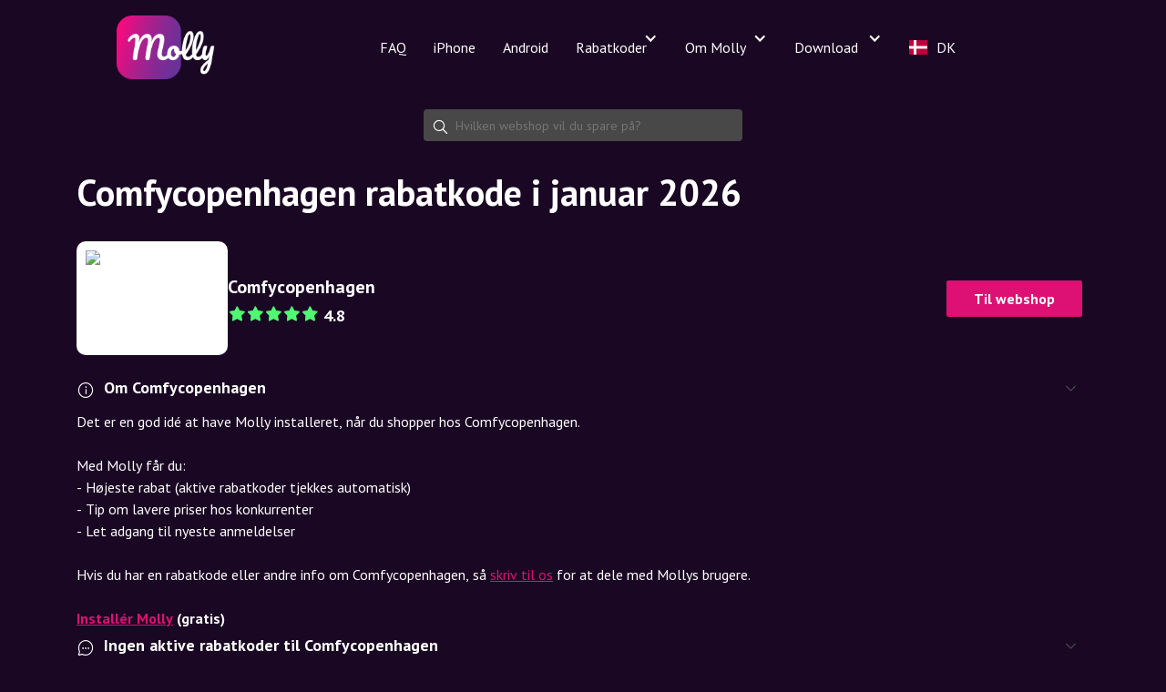

--- FILE ---
content_type: text/html; charset=utf-8
request_url: https://mollyapp.io/shop/comfycopenhagen.dk
body_size: 30416
content:
<!DOCTYPE html><!-- Last Published: Mon Jan 19 2026 10:43:52 GMT+0000 (Coordinated Universal Time) --><html data-wf-domain="mollyapp.io" data-wf-page="64e8afe672896a5caa040788" data-wf-site="60961c5984077b0680b4073e" lang="da"><head><meta charset="utf-8"><meta property="og:type" content="website"><meta content="summary_large_image" name="twitter:card"><meta content="width=device-width, initial-scale=1" name="viewport"><link href="https://cdn.prod.website-files.com/60961c5984077b0680b4073e/css/molly-6f2de7.webflow.shared.e5acea5d5.css" rel="stylesheet" type="text/css" integrity="sha384-5azqXV0Hg7So+GONpyMaCr0Jy5v91r06HYVJQKpxWvFT8YLotjwM0TU1LxB3nzas" crossorigin="anonymous"><link href="https://fonts.googleapis.com" rel="preconnect"><link href="https://fonts.gstatic.com" rel="preconnect" crossorigin="anonymous"><script src="https://ajax.googleapis.com/ajax/libs/webfont/1.6.26/webfont.js" type="text/javascript"></script><script type="text/javascript">WebFont.load({  google: {    families: ["PT Sans:400,400italic,700,700italic","Lato:100,100italic,300,300italic,400,400italic,700,700italic,900,900italic","Open Sans:300,300italic,400,400italic,600,600italic,700,700italic,800,800italic","Gothic A1:300,regular,500,600,700,800","Pacifico:regular"]  }});</script><script type="text/javascript">!function(o,c){var n=c.documentElement,t=" w-mod-";n.className+=t+"js",("ontouchstart"in o||o.DocumentTouch&&c instanceof DocumentTouch)&&(n.className+=t+"touch")}(window,document);</script><link href="https://cdn.prod.website-files.com/60961c5984077b0680b4073e/609a7e2be04df55990ce92dc_favicon.png" rel="shortcut icon" type="image/x-icon"><link href="https://cdn.prod.website-files.com/60961c5984077b0680b4073e/609a7dde747b2556fdae5d2a_256x256icon.png" rel="apple-touch-icon"><meta name="apple-itunes-app" content="app-id=1585359750">
<meta name="google-play-app" content="app-id=gratis.molly.android.app">
<meta name="google-site-verification" content="DY-Y1vOhQWPirhMIjgh4GHZAnxzg-tQJHWZooGrg9Ro">

<script type="text/javascript">
//purposefully, overwrite the datalayer
/*window.dataLayer = [];
gtag('js', new Date());
gtag('config', 'G-VPTJFG97XQ', {'anonymize_ip': false, cookie_flags: 'secure;samesite=none' });*/
  /*window.dataLayer = window.dataLayer || [];
  function gtag(){dataLayer.push(arguments);}
  gtag('consent', 'default', {
    'ad_storage': 'denied',
    'analytics_storage': 'denied'
  });*/
  if(navigator.userAgent.match(/Molly/)){
	function gtag(){dataLayer.push(arguments);}
	gtag('consent', 'default', {
    'ad_storage': 'allowed',
    'analytics_storage': 'allowed'
  });
  }
</script>

<script type="text/javascript">
	//if utm_source is set take it and save it
  	const params = new URLSearchParams(location.search);
  	let source = params.get('utm_source');
  	if(source){
    	//store it in storage
      	localStorage.setItem('source',source);
    } else {
     	source  = localStorage.getItem('source');
      	console.log(`source fetched from storage`,source);
    }


	//If the page is an install page, store the status
  	//2025-02-21 Mads - removed, better to store for later when 1.13.0 is out and we are updating source in user and session
	/*if(location.pathname.match(/^\/(installed|safari-udvidelse)$/)){
  		const status = params.get('status');
  		if(status == 'success'){
    		//store it in storage
    		let source = localStorage.getItem('source');
			localStorage.removeItem('source');
    		gtag('event','safe_install',{
    			event_category:'install',
    			event_label:source
    		});
    		console.log('send installed');
        }
  }*/
</script>

<!-- Google Tag Manager -->
<script>(function(w,d,s,l,i){w[l]=w[l]||[];w[l].push({'gtm.start':
new Date().getTime(),event:'gtm.js'});var f=d.getElementsByTagName(s)[0],
j=d.createElement(s),dl=l!='dataLayer'?'&l='+l:'';j.async=true;j.src=
'https://www.googletagmanager.com/gtm.js?id='+i+dl;f.parentNode.insertBefore(j,f);
})(window,document,'script','dataLayer','GTM-MFPJ38D');</script>
<!-- End Google Tag Manager -->

<link rel="stylesheet" type="text/css" href="https://cdn.jsdelivr.net/npm/cookieconsent@3/build/cookieconsent.min.css">
<script src="https://cdn.jsdelivr.net/npm/cookieconsent@3/build/cookieconsent.min.js" data-cfasync="false"></script>







    
<script id="weglot-data" type="application/json">{"allLanguageUrls":{"da":"https://mollyapp.io/shop/comfycopenhagen.dk","sv":"https://mollyapp.io/sv/shop/comfycopenhagen.dk","en":"https://mollyapp.io/en/shop/comfycopenhagen.dk","no":"https://mollyapp.io/no/shop/comfycopenhagen.dk","de":"https://mollyapp.io/de/shop/comfycopenhagen.dk","nl":"https://mollyapp.io/nl/shop/comfycopenhagen.dk"},"originalCanonicalUrl":"https://mollyapp.io/shop/comfycopenhagen.dk","originalPath":"/shop/comfycopenhagen.dk","settings":{"auto_switch":true,"auto_switch_fallback":null,"category":7,"custom_settings":{"button_style":{"with_name":false,"full_name":false,"is_dropdown":false,"with_flags":false,"flag_type":null,"custom_css":"html[lang=\"sv\"] .section-31 {\r\n\r\n    background-image: url(\"https://cdn.prod.website-files.com/60961c5984077b0680b4073e/66b9fd6351e9ef198e548ac5_Andoid-molly-display-SV.jpg\") !important;\r\n  \r\n}"},"switchers":[{"style":{"with_name":false,"with_flags":false,"full_name":true,"is_dropdown":false,"invert_flags":false,"flag_type":"rectangle_mat","size_scale":1},"opts":{"open_hover":false,"close_outside_click":false,"is_responsive":false,"display_device":"mobile","pixel_cutoff":768},"colors":[],"location":{},"template":{"name":"default","hash":"1eaccba16d999a9c05108277e673bb27caaeb241"}}],"translate_search":false,"loading_bar":true,"hide_switcher":false,"translate_images":false,"subdomain":false,"wait_transition":true,"dynamic":""},"deleted_at":null,"dynamics":[{"value":"#cookieconsent:desc.cc-message"},{"value":".cc-window"},{"value":"app-root"}],"excluded_blocks":[{"value":".shop-name","description":"Shop name"},{"value":"app-root","description":null}],"excluded_paths":[{"excluded_languages":[],"language_button_displayed":false,"type":"CONTAIN","value":"/chrome-webstore-text"},{"excluded_languages":[],"language_button_displayed":false,"type":"CONTAIN","value":"/rabatkoder/"},{"excluded_languages":[],"language_button_displayed":false,"type":"IS_EXACTLY","value":"/molly-til-kiwi-browser"}],"external_enabled":true,"host":"mollyapp.io","is_dns_set":true,"is_https":true,"language_from":"da","language_from_custom_flag":null,"language_from_custom_name":null,"languages":[{"connect_host_destination":null,"custom_code":null,"custom_flag":null,"custom_local_name":null,"custom_name":null,"enabled":true,"language_to":"sv"},{"connect_host_destination":null,"custom_code":null,"custom_flag":null,"custom_local_name":null,"custom_name":null,"enabled":true,"language_to":"en"},{"connect_host_destination":null,"custom_code":null,"custom_flag":null,"custom_local_name":null,"custom_name":null,"enabled":true,"language_to":"no"},{"connect_host_destination":null,"custom_code":null,"custom_flag":null,"custom_local_name":null,"custom_name":null,"enabled":true,"language_to":"de"},{"connect_host_destination":null,"custom_code":null,"custom_flag":null,"custom_local_name":null,"custom_name":null,"enabled":true,"language_to":"nl"}],"media_enabled":true,"page_views_enabled":false,"technology_id":13,"technology_name":"Webflow","translation_engine":3,"url_type":"SUBDIRECTORY","versions":{"translation":1762347050,"slugTranslation":1686038609}}}</script>
<script type="text/javascript" src="https://cdn.weglot.com/weglot.min.js"></script>
<script>
    Weglot.on('languageChanged', (url) => {
      debugger;
      console.log('wgRedirect to',url);
  const qs = window.location.search;
  if (qs) {
    // Append only if not already present
    if (!url.includes('?')) {
      url += qs;
    }
  }
  //window.location.href = url;
});
Weglot.initialize({
        api_key: 'wg_2373041ab14f6f02e51059144395de925'
    });
</script>

<script>
/*!function (w, d, t) {
  w.TiktokAnalyticsObject=t;var ttq=w[t]=w[t]||[];ttq.methods=["page","track","identify","instances","debug","on","off","once","ready","alias","group","enableCookie","disableCookie"],ttq.setAndDefer=function(t,e){t[e]=function(){t.push([e].concat(Array.prototype.slice.call(arguments,0)))}};for(var i=0;i<ttq.methods.length;i++)ttq.setAndDefer(ttq,ttq.methods[i]);ttq.instance=function(t){for(var e=ttq._i[t]||[],n=0;n<ttq.methods.length;n++)ttq.setAndDefer(e,ttq.methods[n]);return e},ttq.load=function(e,n){var i="https://analytics.tiktok.com/i18n/pixel/events.js";ttq._i=ttq._i||{},ttq._i[e]=[],ttq._i[e]._u=i,ttq._t=ttq._t||{},ttq._t[e]=+new Date,ttq._o=ttq._o||{},ttq._o[e]=n||{};var o=document.createElement("script");o.type="text/javascript",o.async=!0,o.src=i+"?sdkid="+e+"&lib="+t;var a=document.getElementsByTagName("script")[0];a.parentNode.insertBefore(o,a)};

  ttq.load('COB4CJRC77UFKCAURD7G');
  ttq.page();
}(window, document, 'ttq');
*/
</script>


<!-- Molly x TikTok Interstitial -->
<div id="tiktok-interstitial" style="display:none;">
  <!-- Baggrund -->
  <div id="tiktok-backdrop" style="position:fixed;inset:0;background:rgba(0,0,0,0.55);z-index:9998;"></div>

  <!-- Dialog -->
  <div id="tiktok-modal" style="position:fixed;z-index:9999;top:50%;left:50%;
              transform:translate(-50%,-50%);
              background:white;color:#111;padding:28px 22px;
              border-radius:18px;max-width:360px;width:90%;
              text-align:center;font-family:-apple-system,system-ui;
              box-shadow:0 8px 24px rgba(0,0,0,0.2);">
    
    <!-- Luk-knap -->
    <button id="tiktok-close" aria-label="Luk" style="position:absolute;top:10px;right:14px;
                   background:none;border:none;color:#aaa;
                   font-size:26px;cursor:pointer;line-height:1;">
      &times;
    </button>

<h2 id="ttk-title" style="margin-top:15px;font-size:20px;color:#484848;">
    💜 Åbn i Safari for at installere Molly
</h2>


    <!-- Besked -->
    <p id="ttk-desc" style="color:#555;margin-bottom:18px;">
      TikToks browser kan ikke åbne App Store direkte på iPhone.
    </p>

    <!-- Trinliste -->
    <ol id="ttk-steps" style="text-align:left;margin:0 0 20px 20px;line-height:1.5;color:#333;">
      <li>Tryk på <strong>⋯</strong> øverst til højre</li>
      <li>Vælg <strong>“Åbn i browser”</strong></li>
      <li>Tryk derefter <strong>“Molly til Safari”</strong></li>
    </ol>

    <!-- CTA-knap -->
    <button id="copyLinkBtn" style="background:#dd1173;color:white;border:none;padding:12px 20px;
                   border-radius:10px;cursor:pointer;font-weight:600;
                   font-size:16px;box-shadow:0 2px 6px rgba(0,0,0,0.15);">
      Kopiér link
    </button>

    <p id="ttk-footer" style="font-size:13px;color:#888;margin-top:14px;">
      Når du har åbnet i Safari, virker knappen “Hent i App Store”.
    </p>
  </div>
</div>

<script>
function isTikTokBrowser() {
  const ua = navigator.userAgent || "";
  return /TikTok|BytedanceWebView|TTWebView/i.test(ua);
}

function isIOS() {
  return /iPhone|iPad|iPod/i.test(navigator.userAgent);
}

function isAndroid() {
  return /Android/i.test(navigator.userAgent);
}

document.addEventListener("DOMContentLoaded", async () => {
  const APP_STORE_URL = "https://apps.apple.com/dk/app/molly/id1585359750";
  const PLAY_STORE_URL = "https://play.google.com/store/apps/details?id=gratis.molly.android.app&hl=da&gl=dk";

  const inter = document.getElementById("tiktok-interstitial");
  const backdrop = document.getElementById("tiktok-backdrop");
  const closeBtn = document.getElementById("tiktok-close");
  const copyBtn = document.getElementById("copyLinkBtn");

  const title = document.getElementById("ttk-title");
  const desc = document.getElementById("ttk-desc");
  const steps = document.getElementById("ttk-steps");
  const footer = document.getElementById("ttk-footer");

  // Vælg tekst baseret på platform
  if (isTikTokBrowser() && (isIOS() || isAndroid())) {
    inter.style.display = "block";

    if (isAndroid()) {
      title.textContent = "💜 Åbn i Chrome for at installere Molly til Android";
      desc.textContent = "TikToks browser kan ikke åbne Google Play direkte på Android.";
      steps.innerHTML = `
        <li>Tryk på <strong>⋯</strong> øverst til højre</li>
        <li>Vælg <strong>“Åbn i browser”</strong></li>
        <li>Tryk derefter <strong>“Molly til Android”</strong></li>
      `;
      footer.textContent = "Når du har åbnet i Chrome, virker knappen “Molly til Android”.";
    }
  }

  // Luk på kryds eller klik udenfor
  [closeBtn, backdrop].forEach(el => {
    el.addEventListener("click", () => {
      inter.style.display = "none";
    });
  });

  // Kopiér relevant link
  copyBtn?.addEventListener("click", async () => {
    const link = isAndroid() ? PLAY_STORE_URL : APP_STORE_URL;
    try {
      await navigator.clipboard.writeText(link);
      copyBtn.textContent = "✔️ Link kopieret";
      copyBtn.style.background = "#dd1173";
    } catch {
      alert("Kopiér manuelt: " + link);
    }
  });
});
</script>

<meta name="theme-color" content="#1a0723">
<base href="/"><script>
      window.cf_country = 'US';
    </script>
    <style>@charset "UTF-8";:root{--bs-red:#dc3545;--bs-orange:#fd7e14;--bs-yellow:#ffc107;--bs-green:#198754;--bs-black:#000;--bs-white:#fff;--bs-gray:#6c757d;--bs-gray-dark:#343a40;--bs-gray-100:#f8f9fa;--bs-gray-200:#e9ecef;--bs-gray-300:#dee2e6;--bs-gray-400:#ced4da;--bs-gray-500:#adb5bd;--bs-gray-600:#6c757d;--bs-gray-700:#495057;--bs-gray-800:#343a40;--bs-gray-900:#212529;--bs-primary:#0d6efd;--bs-secondary:#6c757d;--bs-success:#198754;--bs-danger:#dc3545;--bs-light:#f8f9fa;--bs-primary-rgb:13, 110, 253;--bs-secondary-rgb:108, 117, 125;--bs-success-rgb:25, 135, 84;--bs-info-rgb:13, 202, 240;--bs-warning-rgb:255, 193, 7;--bs-danger-rgb:220, 53, 69;--bs-light-rgb:248, 249, 250;--bs-dark-rgb:33, 37, 41;--bs-primary-text-emphasis:#052c65;--bs-secondary-text-emphasis:#2b2f32;--bs-success-text-emphasis:#0a3622;--bs-info-text-emphasis:#055160;--bs-warning-text-emphasis:#664d03;--bs-danger-text-emphasis:#58151c;--bs-light-text-emphasis:#495057;--bs-dark-text-emphasis:#495057;--bs-primary-bg-subtle:#cfe2ff;--bs-secondary-bg-subtle:#e2e3e5;--bs-success-bg-subtle:#d1e7dd;--bs-info-bg-subtle:#cff4fc;--bs-warning-bg-subtle:#fff3cd;--bs-danger-bg-subtle:#f8d7da;--bs-light-bg-subtle:#fcfcfd;--bs-dark-bg-subtle:#ced4da;--bs-primary-border-subtle:#9ec5fe;--bs-secondary-border-subtle:#c4c8cb;--bs-success-border-subtle:#a3cfbb;--bs-info-border-subtle:#9eeaf9;--bs-warning-border-subtle:#ffe69c;--bs-danger-border-subtle:#f1aeb5;--bs-light-border-subtle:#e9ecef;--bs-dark-border-subtle:#adb5bd;--bs-white-rgb:255, 255, 255;--bs-black-rgb:0, 0, 0;--bs-font-sans-serif:system-ui, -apple-system, "Segoe UI", Roboto, "Helvetica Neue", "Noto Sans", "Liberation Sans", Arial, sans-serif, "Apple Color Emoji", "Segoe UI Emoji", "Segoe UI Symbol", "Noto Color Emoji";--bs-font-monospace:SFMono-Regular, Menlo, Monaco, Consolas, "Liberation Mono", "Courier New", monospace;--bs-gradient:linear-gradient(180deg, rgba(255, 255, 255, .15), rgba(255, 255, 255, 0));--bs-body-font-family:var(--bs-font-sans-serif);--bs-body-font-size:1rem;--bs-body-font-weight:400;--bs-body-line-height:1.5;--bs-body-color:#212529;--bs-body-color-rgb:33, 37, 41;--bs-body-bg:#fff;--bs-body-bg-rgb:255, 255, 255;--bs-emphasis-color:#000;--bs-emphasis-color-rgb:0, 0, 0;--bs-secondary-color:rgba(33, 37, 41, .75);--bs-secondary-color-rgb:33, 37, 41;--bs-secondary-bg:#e9ecef;--bs-secondary-bg-rgb:233, 236, 239;--bs-tertiary-color:rgba(33, 37, 41, .5);--bs-tertiary-color-rgb:33, 37, 41;--bs-tertiary-bg:#f8f9fa;--bs-tertiary-bg-rgb:248, 249, 250;--bs-heading-color:inherit;--bs-link-color:#0d6efd;--bs-link-color-rgb:13, 110, 253;--bs-link-decoration:underline;--bs-link-hover-color:#0a58ca;--bs-link-hover-color-rgb:10, 88, 202;--bs-code-color:#d63384;--bs-highlight-color:#212529;--bs-highlight-bg:#fff3cd;--bs-border-width:1px;--bs-border-style:solid;--bs-border-color:#dee2e6;--bs-border-color-translucent:rgba(0, 0, 0, .175);--bs-border-radius:.375rem;--bs-border-radius-sm:.25rem;--bs-border-radius-lg:.5rem;--bs-border-radius-xl:1rem;--bs-border-radius-xxl:2rem;--bs-border-radius-2xl:var(--bs-border-radius-xxl);--bs-border-radius-pill:50rem;--bs-box-shadow:0 .5rem 1rem rgba(0, 0, 0, .15);--bs-box-shadow-sm:0 .125rem .25rem rgba(0, 0, 0, .075);--bs-box-shadow-lg:0 1rem 3rem rgba(0, 0, 0, .175);--bs-box-shadow-inset:inset 0 1px 2px rgba(0, 0, 0, .075);--bs-focus-ring-width:.25rem;--bs-focus-ring-opacity:.25;--bs-focus-ring-color:rgba(13, 110, 253, .25);--bs-form-valid-color:#198754;--bs-form-valid-border-color:#198754;--bs-form-invalid-color:#dc3545;--bs-form-invalid-border-color:#dc3545}*,*:before,*:after{box-sizing:border-box}@media (prefers-reduced-motion: no-preference){:root{scroll-behavior:smooth}}body{margin:0;font-family:var(--bs-body-font-family);font-size:var(--bs-body-font-size);font-weight:var(--bs-body-font-weight);line-height:var(--bs-body-line-height);color:var(--bs-body-color);text-align:var(--bs-body-text-align);background-color:var(--bs-body-bg);-webkit-text-size-adjust:100%;-webkit-tap-highlight-color:rgba(0,0,0,0)}:root{--bs-breakpoint-xs:0;--bs-breakpoint-sm:576px;--bs-breakpoint-md:768px;--bs-breakpoint-lg:992px;--bs-breakpoint-xl:1200px;--bs-breakpoint-xxl:1400px}:root{--bs-body-bg:transparent;--bs-body-color:#FFFFFF;--bs-emphasis-color:#FFFFFF}</style><style>@charset "UTF-8";:root{--bs-red:#dc3545;--bs-orange:#fd7e14;--bs-yellow:#ffc107;--bs-green:#198754;--bs-black:#000;--bs-white:#fff;--bs-gray:#6c757d;--bs-gray-dark:#343a40;--bs-gray-100:#f8f9fa;--bs-gray-200:#e9ecef;--bs-gray-300:#dee2e6;--bs-gray-400:#ced4da;--bs-gray-500:#adb5bd;--bs-gray-600:#6c757d;--bs-gray-700:#495057;--bs-gray-800:#343a40;--bs-gray-900:#212529;--bs-primary:#0d6efd;--bs-secondary:#6c757d;--bs-success:#198754;--bs-danger:#dc3545;--bs-light:#f8f9fa;--bs-primary-rgb:13, 110, 253;--bs-secondary-rgb:108, 117, 125;--bs-success-rgb:25, 135, 84;--bs-info-rgb:13, 202, 240;--bs-warning-rgb:255, 193, 7;--bs-danger-rgb:220, 53, 69;--bs-light-rgb:248, 249, 250;--bs-dark-rgb:33, 37, 41;--bs-primary-text-emphasis:#052c65;--bs-secondary-text-emphasis:#2b2f32;--bs-success-text-emphasis:#0a3622;--bs-info-text-emphasis:#055160;--bs-warning-text-emphasis:#664d03;--bs-danger-text-emphasis:#58151c;--bs-light-text-emphasis:#495057;--bs-dark-text-emphasis:#495057;--bs-primary-bg-subtle:#cfe2ff;--bs-secondary-bg-subtle:#e2e3e5;--bs-success-bg-subtle:#d1e7dd;--bs-info-bg-subtle:#cff4fc;--bs-warning-bg-subtle:#fff3cd;--bs-danger-bg-subtle:#f8d7da;--bs-light-bg-subtle:#fcfcfd;--bs-dark-bg-subtle:#ced4da;--bs-primary-border-subtle:#9ec5fe;--bs-secondary-border-subtle:#c4c8cb;--bs-success-border-subtle:#a3cfbb;--bs-info-border-subtle:#9eeaf9;--bs-warning-border-subtle:#ffe69c;--bs-danger-border-subtle:#f1aeb5;--bs-light-border-subtle:#e9ecef;--bs-dark-border-subtle:#adb5bd;--bs-white-rgb:255, 255, 255;--bs-black-rgb:0, 0, 0;--bs-font-sans-serif:system-ui, -apple-system, "Segoe UI", Roboto, "Helvetica Neue", "Noto Sans", "Liberation Sans", Arial, sans-serif, "Apple Color Emoji", "Segoe UI Emoji", "Segoe UI Symbol", "Noto Color Emoji";--bs-font-monospace:SFMono-Regular, Menlo, Monaco, Consolas, "Liberation Mono", "Courier New", monospace;--bs-gradient:linear-gradient(180deg, rgba(255, 255, 255, .15), rgba(255, 255, 255, 0));--bs-body-font-family:var(--bs-font-sans-serif);--bs-body-font-size:1rem;--bs-body-font-weight:400;--bs-body-line-height:1.5;--bs-body-color:#212529;--bs-body-color-rgb:33, 37, 41;--bs-body-bg:#fff;--bs-body-bg-rgb:255, 255, 255;--bs-emphasis-color:#000;--bs-emphasis-color-rgb:0, 0, 0;--bs-secondary-color:rgba(33, 37, 41, .75);--bs-secondary-color-rgb:33, 37, 41;--bs-secondary-bg:#e9ecef;--bs-secondary-bg-rgb:233, 236, 239;--bs-tertiary-color:rgba(33, 37, 41, .5);--bs-tertiary-color-rgb:33, 37, 41;--bs-tertiary-bg:#f8f9fa;--bs-tertiary-bg-rgb:248, 249, 250;--bs-heading-color:inherit;--bs-link-color:#0d6efd;--bs-link-color-rgb:13, 110, 253;--bs-link-decoration:underline;--bs-link-hover-color:#0a58ca;--bs-link-hover-color-rgb:10, 88, 202;--bs-code-color:#d63384;--bs-highlight-color:#212529;--bs-highlight-bg:#fff3cd;--bs-border-width:1px;--bs-border-style:solid;--bs-border-color:#dee2e6;--bs-border-color-translucent:rgba(0, 0, 0, .175);--bs-border-radius:.375rem;--bs-border-radius-sm:.25rem;--bs-border-radius-lg:.5rem;--bs-border-radius-xl:1rem;--bs-border-radius-xxl:2rem;--bs-border-radius-2xl:var(--bs-border-radius-xxl);--bs-border-radius-pill:50rem;--bs-box-shadow:0 .5rem 1rem rgba(0, 0, 0, .15);--bs-box-shadow-sm:0 .125rem .25rem rgba(0, 0, 0, .075);--bs-box-shadow-lg:0 1rem 3rem rgba(0, 0, 0, .175);--bs-box-shadow-inset:inset 0 1px 2px rgba(0, 0, 0, .075);--bs-focus-ring-width:.25rem;--bs-focus-ring-opacity:.25;--bs-focus-ring-color:rgba(13, 110, 253, .25);--bs-form-valid-color:#198754;--bs-form-valid-border-color:#198754;--bs-form-invalid-color:#dc3545;--bs-form-invalid-border-color:#dc3545}*,*:before,*:after{box-sizing:border-box}@media (prefers-reduced-motion: no-preference){:root{scroll-behavior:smooth}}body{margin:0;font-family:var(--bs-body-font-family);font-size:var(--bs-body-font-size);font-weight:var(--bs-body-font-weight);line-height:var(--bs-body-line-height);color:var(--bs-body-color);text-align:var(--bs-body-text-align);background-color:var(--bs-body-bg);-webkit-text-size-adjust:100%;-webkit-tap-highlight-color:rgba(0,0,0,0)}h1{margin-top:0;margin-bottom:.5rem;font-weight:500;line-height:1.2;color:var(--bs-heading-color)}h1{font-size:calc(1.375rem + 1.5vw)}@media (min-width: 1200px){h1{font-size:2.5rem}}p{margin-top:0;margin-bottom:1rem}b{font-weight:bolder}a{color:rgba(var(--bs-link-color-rgb),var(--bs-link-opacity, 1));text-decoration:underline}a:hover{--bs-link-color-rgb:var(--bs-link-hover-color-rgb)}img{vertical-align:middle}input{margin:0;font-family:inherit;font-size:inherit;line-height:inherit}fieldset{min-width:0;padding:0;margin:0;border:0}legend{float:left;width:100%;padding:0;margin-bottom:.5rem;font-size:calc(1.275rem + .3vw);line-height:inherit}@media (min-width: 1200px){legend{font-size:1.5rem}}legend+*{clear:left}:root{--bs-breakpoint-xs:0;--bs-breakpoint-sm:576px;--bs-breakpoint-md:768px;--bs-breakpoint-lg:992px;--bs-breakpoint-xl:1200px;--bs-breakpoint-xxl:1400px}@font-face{font-family:b60a7b8a708413500f6eaec52;src:url(icomoon.533b1f80e6acef6a.eot?oc7ar1);src:url(icomoon.533b1f80e6acef6a.eot?oc7ar1#iefix) format("embedded-opentype"),url(icomoon.16755f45684461d3.ttf?oc7ar1) format("truetype"),url(icomoon.ac8dc81d0d01543c.woff?oc7ar1) format("woff"),url(icomoon.e3a9978a514cfc66.svg?oc7ar1#icomoon) format("svg");font-weight:400;font-style:normal;font-display:block}.mollyapp [class^=icon-],.mollyapp [class*=" icon-"]{font-family:b60a7b8a708413500f6eaec52!important;speak:never;font-style:normal;font-weight:400;font-variant:normal;text-transform:none;line-height:1;-webkit-font-smoothing:antialiased;-moz-osx-font-smoothing:grayscale}.mollyapp .icon-star:before{content:"\e90c"}.mollyapp .icon-star-empty:before{content:"\e907"}.mollyapp .icon-chat-bubble:before{content:"\e909"}.mollyapp .icon-search:before{content:"\e90a"}.mollyapp .icon-info:before{content:"\e918"}content{display:block;padding:15px;margin:0 10px 20px;flex:1 1;overflow:auto;box-sizing:border-box;height:var(--main-content-height);-webkit-overflow-scrolling:touch}@media only screen and (min-width: 730px){content{margin:0 auto 20px;padding:0 20px;width:90%;max-width:1200px}}content a{color:var(--color-razzmatazz)}p{font-size:15px;line-height:20px}@media only screen and (min-width: 730px){p{font-size:16px}}.white{background:var(--color-purple-gray);padding:10px;font-style:italic;margin:10px 0;border-radius:10px}.white a,.white a:link,.white a:visited,.white a:hover,.white a:active,.white a:focus{color:var(--color-razzmatazz)}fieldset a,fieldset a:link,fieldset a:visited,fieldset a:hover,fieldset a:active,fieldset a:focus{color:var(--color-razzmatazz)}.cancela,.cancela:link,.cancela:visited,.cancela:hover,.cancela:focus,.cancela:active{color:inherit;text-decoration:none}.collapsible{font-size:15px;color:#fff}@media only screen and (min-width: 730px){.collapsible{font-size:16px}}.collapsible p{line-height:20px;font-size:16px;color:inherit}h1{color:#fff;margin-top:20px;margin-bottom:10px;font-size:10vh;font-weight:700;line-height:10vh}:root{--bs-body-bg:transparent;--bs-body-color:#FFFFFF;--bs-emphasis-color:#FFFFFF}</style><link rel="stylesheet" href="styles.715603f848c61e80.css" media="print" onload="this.media='all'"><noscript><link rel="stylesheet" href="styles.715603f848c61e80.css"></noscript>

<style ng-transition="app-root">@media (max-width: 0){.nova-hide-xs-down[_ngcontent-sc71]{display:none!important}}@media (min-width: 0){.nova-hide-xs-up[_ngcontent-sc71]{display:none!important}}@media (max-width: 480px){.nova-hide-sm-down[_ngcontent-sc71]{display:none!important}}@media (min-width: 480px){.nova-hide-sm-up[_ngcontent-sc71]{display:none!important}}@media (max-width: 730px){.nova-hide-md-down[_ngcontent-sc71]{display:none!important}}@media (min-width: 730px){.nova-hide-md-up[_ngcontent-sc71]{display:none!important}}@media (max-width: 980px){.nova-hide-lg-down[_ngcontent-sc71]{display:none!important}}@media (min-width: 980px){.nova-hide-lg-up[_ngcontent-sc71]{display:none!important}}@media (max-width: 1250px){.nova-hide-xl-down[_ngcontent-sc71]{display:none!important}}@media (min-width: 1250px){.nova-hide-xl-up[_ngcontent-sc71]{display:none!important}}[_nghost-sc71]{display:flex;flex-direction:column;padding-top:100px;min-height:80vh;box-shadow:none;align-items:center;font-size:14px;font-family:PT Sans,sans-serif;font-weight:400;text-transform:initial;opacity:1!important;display:block;--base-padding: 15px;--border-radius: 10px;--color-razzmatazz: #DD1173;--color-valentino: #350E47;--color-mine-shaft: #484848;--color-gray: #c4c4c4;--color-boulder: #767676;--color-gallery: #EAEAEA;--color-havelock-blue: #5696D6;--color-malachite: #00AC3B;--color-gold: #FFD800;--color-torch-red: #E60416;--color-alabaster: #F7F7F7;--color-gray-inactive: rgba(223,223,223,.25);--color-razzdark: #6F0E53;--color-star-green: #4EFA73;--color-purple-gray: #472f52;--header-height: 55px;--popup-right: 15px;--color-border: rgba(192,192,192,.2);--color-save: #31B096;--input-background: rgba(255, 255, 255, .1);--input-background-focus: rgba(255, 255, 255, .25);--color-icon:#ffffff;--color-grid: rgba(196,196,196,.2);--color-shadow: rgba(255,255,255,.25);--color-dimmed:#c4c4c4;--color-super-dimmed:#767676;--color-profile-background: var(--color-valentino);--color-button-background: rgba(53,14,71,.7);--color-button-background-active:var(--color-valentino);--color-overlay-background: rgba(0, 0, 0, .7);--color-toast-background: var(--color-valentino);--appbar-height:56px;--safe-area-inset-top: env(safe-area-inset-top, 48px)}</style><style ng-transition="app-root">@charset "UTF-8";@media (max-width: 0){.nova-hide-xs-down[_ngcontent-sc53]{display:none!important}}@media (min-width: 0){.nova-hide-xs-up[_ngcontent-sc53]{display:none!important}}@media (max-width: 480px){.nova-hide-sm-down[_ngcontent-sc53]{display:none!important}}@media (min-width: 480px){.nova-hide-sm-up[_ngcontent-sc53]{display:none!important}}@media (max-width: 730px){.nova-hide-md-down[_ngcontent-sc53]{display:none!important}}@media (min-width: 730px){.nova-hide-md-up[_ngcontent-sc53]{display:none!important}}@media (max-width: 980px){.nova-hide-lg-down[_ngcontent-sc53]{display:none!important}}@media (min-width: 980px){.nova-hide-lg-up[_ngcontent-sc53]{display:none!important}}@media (max-width: 1250px){.nova-hide-xl-down[_ngcontent-sc53]{display:none!important}}@media (min-width: 1250px){.nova-hide-xl-up[_ngcontent-sc53]{display:none!important}}[_nghost-sc53]   form[_ngcontent-sc53]{max-width:350px;margin:20px auto;display:block;position:relative;--color-icon: white}[_nghost-sc53]   form[_ngcontent-sc53]   input[_ngcontent-sc53]{background-color:#484848;border-radius:4px;height:35px;outline:0;border:0;width:100%;color:#fff;padding:10px 10px 10px 35px}[_nghost-sc53]   form[_ngcontent-sc53]   .omni-left-icon[_ngcontent-sc53]{position:absolute;z-index:1;font-size:21px;top:50%;transform:translateY(-50%);left:8px;transition:opacity .4s ease;color:var(--color-icon)}[_nghost-sc53]   h1[_ngcontent-sc53]{font-size:28px}@media only screen and (min-width: 730px){[_nghost-sc53]   h1[_ngcontent-sc53]{font-size:40px}}[_nghost-sc53]   .site_box[_ngcontent-sc53]{background-color:var(--box-background);border-radius:5px;box-sizing:border-box;width:100%;position:relative;display:flex;flex-direction:row;align-content:space-between;align-items:center;flex-wrap:wrap;min-height:131px;margin:15px 0;padding:3px 3px 3px 166px;--color-primary:var(--color-razzmatazz)}[_nghost-sc53]   .site_box[_ngcontent-sc53]   img[_ngcontent-sc53]{height:125px;width:125px;position:absolute;left:3px;top:3px;border-radius:5px;border:10px solid white;background:white;box-sizing:border-box;object-fit:contain}[_nghost-sc53]   .site_box[_ngcontent-sc53]   .top[_ngcontent-sc53]{width:100%}[_nghost-sc53]   .site_box[_ngcontent-sc53]   .site_name[_ngcontent-sc53]{margin:12px 0 0;line-height:21px;font-size:17px;font-style:initial;display:block}[_nghost-sc53]   .site_box[_ngcontent-sc53]   h2[_ngcontent-sc53], [_nghost-sc53]   .site_box[_ngcontent-sc53]   h1.h2[_ngcontent-sc53]{font-weight:700;color:#fff;padding:0;margin:12px 0;font-size:17px;line-height:21px;font-style:initial}[_nghost-sc53]   .site_box[_ngcontent-sc53]   .buttons[_ngcontent-sc53]{display:flex;justify-content:end;margin-left:auto}[_nghost-sc53]   .site_box[_ngcontent-sc53]   .shop_savings[_ngcontent-sc53]{border:1px solid var(--color-razzmatazz);display:inline-block;line-height:18px;border-radius:10px;width:50px;text-align:center;color:var(--color-razzmatazz)!important;margin-right:10px;font-size:10px;font-weight:700;flex-shrink:0}[_nghost-sc53]   .site_box[_ngcontent-sc53]   rating-stars[_ngcontent-sc53]{--color-primary: var(--color-star-green);display:inline-block}[_nghost-sc53]   .site_box[_ngcontent-sc53]   .rating[_ngcontent-sc53]{font-size:15px;color:#fff;font-weight:700;margin-left:5px;vertical-align:middle}[_nghost-sc53]   .site_box[_ngcontent-sc53]   .button[_ngcontent-sc53]{color:#fff;background-color:var(--color-razzmatazz);outline:0;border:0;text-decoration:none;display:inline-block;font-size:12px;font-weight:700;line-height:25px;width:auto;padding:0 20px;margin:5px;border-radius:2px}@media only screen and (min-width: 480px){[_nghost-sc53]   .site_box[_ngcontent-sc53]   .button[_ngcontent-sc53]{padding:0 30px}}@media only screen and (min-width: 730px){[_nghost-sc53]   .site_box[_ngcontent-sc53]{padding-left:0;flex-direction:row;justify-content:space-between;align-items:center;gap:40px}[_nghost-sc53]   .site_box[_ngcontent-sc53]   .top[_ngcontent-sc53]{width:auto}[_nghost-sc53]   .site_box[_ngcontent-sc53]   img[_ngcontent-sc53]{height:auto;width:auto;position:static;min-width:15%;max-width:20%;border-radius:10px;object-fit:contain;object-fit:scale-down;min-height:125px}[_nghost-sc53]   .site_box[_ngcontent-sc53]   h2[_ngcontent-sc53]{margin:5px 0 0;line-height:32px;font-size:20px;font-style:initial}[_nghost-sc53]   .site_box[_ngcontent-sc53]   .site_name[_ngcontent-sc53]{margin:5px 0 0;line-height:32px;font-size:20px;font-style:initial}[_nghost-sc53]   .site_box[_ngcontent-sc53]   .buttons[_ngcontent-sc53]{display:flex;justify-content:end;margin-left:auto}[_nghost-sc53]   .site_box[_ngcontent-sc53]   .shop_savings[_ngcontent-sc53]{border-width:2px;border-radius:15px;line-height:28px;width:80px;margin-right:10px;font-size:16px;font-weight:700;flex-shrink:0}[_nghost-sc53]   .site_box[_ngcontent-sc53]   rating-stars[_ngcontent-sc53]{font-size:20px}[_nghost-sc53]   .site_box[_ngcontent-sc53]   .rating[_ngcontent-sc53]{font-size:18px}[_nghost-sc53]   .site_box[_ngcontent-sc53]   .button[_ngcontent-sc53]{font-size:16px;line-height:40px;padding:0 30px}}[_nghost-sc53]   .tabs[_ngcontent-sc53]{width:100%;list-style:none;position:relative;text-align:left;display:flex;flex-direction:row;padding-inline-start:0;margin-bottom:100px;flex-wrap:wrap;gap:10px}[_nghost-sc53]   .tabs[_ngcontent-sc53]   .tab-content[_ngcontent-sc53]{overflow:hidden;width:100%;font-size:15px;order:1;border-top:1px solid var(--color-border);color:#fff}@media only screen and (min-width: 730px){[_nghost-sc53]   .tabs[_ngcontent-sc53]   .tab-content[_ngcontent-sc53]{font-size:16px}}[_nghost-sc53]   .tabs[_ngcontent-sc53]   .tab-content[_ngcontent-sc53]   p[_ngcontent-sc53]{line-height:20px;font-size:16px}[_nghost-sc53]   .collapsible[_ngcontent-sc53]{font-size:15px;border-top:1px solid var(--color-border);border:0;transition:max-height .6s ease}@media only screen and (min-width: 730px){[_nghost-sc53]   .collapsible[_ngcontent-sc53]{font-size:16px}}[_nghost-sc53]   .collapsible[_ngcontent-sc53]   p[_ngcontent-sc53]{line-height:20px;font-size:16px}[_nghost-sc53]   .collapsible[_ngcontent-sc53]   img[_ngcontent-sc53]{max-width:100%}[_nghost-sc53]   .collapsible[_ngcontent-sc53]:first-child{border-top:0}[_nghost-sc53]   .collapsible[_ngcontent-sc53]   legend[_ngcontent-sc53]{position:relative;width:100%;line-height:35px;color:#fff;font-size:17px;font-weight:700}[_nghost-sc53]   .collapsible[_ngcontent-sc53]   legend[_ngcontent-sc53]   i[_ngcontent-sc53]{display:inline-block;vertical-align:middle;margin-right:10px;color:#fff;font-size:20px}@media only screen and (min-width: 730px){[_nghost-sc53]   .collapsible[_ngcontent-sc53]   legend[_ngcontent-sc53]{font-size:18px}}[_nghost-sc53]   .collapsible[_ngcontent-sc53]   legend[_ngcontent-sc53]:after{font-family:b60a7b8a708413500f6eaec52;content:"\e904";position:absolute;right:15px;top:12px;width:12px;height:15px;line-height:15px;color:var(--color-mine-shaft);font-size:12px;text-align:center;cursor:pointer;transition:transform .6s ease}[_nghost-sc53]   .collapsible.collapsed[_ngcontent-sc53]   legend[_ngcontent-sc53]:after{transform:rotate(180deg)}[_nghost-sc53]   .coupon[_ngcontent-sc53]{--status-color:var(--color-purple-gray);border-radius:5px;text-align:left;position:relative;margin:30px 0;min-height:50px;display:flex;align-items:center;justify-content:center;flex-direction:row;border:1px solid var(--status-color);gap:10px}@media only screen and (min-width: 730px){[_nghost-sc53]   .coupon[_ngcontent-sc53]{min-height:70px}}[_nghost-sc53]   .coupon[_ngcontent-sc53]   .status[_ngcontent-sc53]{position:absolute;bottom:100%;background:var(--status-color);right:10px;border-radius:5px 5px 0 0;min-width:82px;text-align:center;font-size:12px;color:#fff;font-weight:700;padding:0 10px;line-height:25px}@media only screen and (min-width: 730px){[_nghost-sc53]   .coupon[_ngcontent-sc53]   .status[_ngcontent-sc53]{font-size:15px}}[_nghost-sc53]   .coupon[_ngcontent-sc53]   .copy_status[_ngcontent-sc53]{position:absolute;bottom:100%;background:var(--status-color);right:10px;border-radius:5px 5px 0 0;min-width:82px;text-align:center;font-size:12px;color:#fff;font-weight:700;padding:0 10px;line-height:25px;display:none}@media only screen and (min-width: 730px){[_nghost-sc53]   .coupon[_ngcontent-sc53]   .copy_status[_ngcontent-sc53]{font-size:15px}}[_nghost-sc53]   .coupon[_ngcontent-sc53]   [class^=icon-][_ngcontent-sc53]{left:0;bottom:0;top:0;width:50px;min-width:50px;font-size:20px;display:flex;align-items:center;justify-content:center;color:#fff}[_nghost-sc53]   .coupon[_ngcontent-sc53]   .info[_ngcontent-sc53]{margin-right:auto;min-width:20px}[_nghost-sc53]   .coupon[_ngcontent-sc53]   .info[_ngcontent-sc53]   p[_ngcontent-sc53]{font-size:12px}[_nghost-sc53]   .coupon[_ngcontent-sc53]   .last_validation[_ngcontent-sc53]{color:#fff;font-size:12px;font-style:italic;white-space:nowrap}@media only screen and (min-width: 730px){[_nghost-sc53]   .coupon[_ngcontent-sc53]   .last_validation[_ngcontent-sc53]{font-size:15px}}[_nghost-sc53]   .coupon[_ngcontent-sc53]   .last_validation[_ngcontent-sc53]:before{content:"";background:#4EFA73;display:inline-block;vertical-align:middle;height:9px;width:9px;border-radius:100%;margin-right:10px}[_nghost-sc53]   .coupon[_ngcontent-sc53]   .last_validation.missing[_ngcontent-sc53]:before{background:#FFC700}[_nghost-sc53]   .coupon[_ngcontent-sc53]   h3[_ngcontent-sc53]{font-size:12px;line-height:1.2;font-weight:700;margin:2px 0 0;align-self:start;color:#fff;overflow:hidden;text-overflow:ellipsis;white-space:nowrap;min-width:20px}@media only screen and (min-width: 730px){[_nghost-sc53]   .coupon[_ngcontent-sc53]   h3[_ngcontent-sc53]{font-size:15px}}[_nghost-sc53]   .coupon[_ngcontent-sc53]   p[_ngcontent-sc53]{margin:0 0 5px;font-size:10px;line-height:1;align-self:start}[_nghost-sc53]   .coupon[_ngcontent-sc53]   .coupon_savings[_ngcontent-sc53]{border:1px solid var(--color-razzmatazz);display:inline-block;border-radius:10px;line-height:18px;width:50px;text-align:center;color:var(--color-razzmatazz)!important;font-size:12px;font-weight:700;flex-shrink:0;margin-right:10px}@media only screen and (min-width: 730px){[_nghost-sc53]   .coupon[_ngcontent-sc53]   .coupon_savings[_ngcontent-sc53]{border-width:2px;line-height:28px;width:80px;font-size:16px;border-radius:15px}}[_nghost-sc53]   .coupon.exclusive[_ngcontent-sc53]   .coupon_savings[_ngcontent-sc53]{background:var(--color-razzmatazz);color:#fff!important}[_nghost-sc53]   .coupon[_ngcontent-sc53]{cursor:pointer}[_nghost-sc53]   .coupon[_ngcontent-sc53]:hover{--status-color:var(--color-razzmatazz) !important}[_nghost-sc53]   .coupon[_ngcontent-sc53]:hover   .status[_ngcontent-sc53]{display:none}[_nghost-sc53]   .coupon[_ngcontent-sc53]:hover   .copy_status[_ngcontent-sc53]{display:block}[_nghost-sc53]   .coupon.copied[_ngcontent-sc53]   .status[_ngcontent-sc53]{display:none}[_nghost-sc53]   .coupon.copied[_ngcontent-sc53]   .copy_status[_ngcontent-sc53]{display:block}</style><style ng-transition="app-root"></style><style ng-transition="app-root">app-warnings .warning{background-color:var(--color-razzdark);border-radius:4px;color:#fff;padding:10px 15px}app-warnings .warning button{background-color:var(--color-razzmatazz);border-radius:2px;color:#fff;border:0;padding:0 10px;min-width:88px;display:block;margin:20px auto 10px;line-height:25px;font-size:12px;font-weight:700;cursor:pointer}app-warnings .ios_app_not_safari,app-warnings .mac_app_not_safari{position:relative;color:#000;background:white;padding-top:70px;border-radius:10px;margin-bottom:25px}app-warnings .ios_app_not_safari p,app-warnings .mac_app_not_safari p{color:#000;font-size:14px}app-warnings .ios_app_not_safari ul li,app-warnings .mac_app_not_safari ul li{font-size:14px}app-warnings .ios_app_not_safari h2,app-warnings .mac_app_not_safari h2{background:var(--color-razzdark);color:#fff;line-height:55px;border-top-left-radius:10px;border-top-right-radius:10px;position:absolute;width:100%;top:0;margin-top:0;left:0;font-size:16px}app-warnings .ios_app_not_safari h2 i,app-warnings .mac_app_not_safari h2 i{margin:20px}app-warnings .ios_app_not_safari h2 i.icon-cancel,app-warnings .mac_app_not_safari h2 i.icon-cancel{position:absolute;cursor:pointer;right:0}app-warnings .ios_app_not_safari h3,app-warnings .mac_app_not_safari h3{font-weight:700;font-size:14px;color:#000;margin-bottom:0}app-warnings .ios_app_ext_not_detected,app-warnings .mac_app_ext_not_detected{border-radius:0;position:fixed;inset:0;transform:translateZ(1px);z-index:1000000;padding-left:30px;padding-right:30px;overflow:auto;overscroll-behavior:contain;background-image:url(https://uploads-ssl.webflow.com/60961c5984077b0680b4073e/60961c5a84077bc966b40790_wavy-bg.svg),linear-gradient(306deg,#350e47,#fc0a7e);background-position:50%,0 0;background:#1b1b1b;background-size:cover,auto}app-warnings .ios_app_ext_not_detected .arrow,app-warnings .mac_app_ext_not_detected .arrow{display:none;position:absolute;left:30px;font-size:20px;animation:bounce 1s infinite}app-warnings .ios_app_ext_not_detected .arrow.up,app-warnings .mac_app_ext_not_detected .arrow.up{animation-delay:.5s;top:40px}app-warnings .ios_app_ext_not_detected .arrow.down,app-warnings .mac_app_ext_not_detected .arrow.down{bottom:10px}app-warnings .ios_app_ext_not_detected h2,app-warnings .mac_app_ext_not_detected h2{color:var(--color-razzmatazz)}app-warnings .ios_app_ext_not_detected ol,app-warnings .ios_app_ext_not_detected ul,app-warnings .mac_app_ext_not_detected ol,app-warnings .mac_app_ext_not_detected ul{line-height:2;padding-inline-start:20px}app-warnings .ios_app_ext_not_detected ol img,app-warnings .ios_app_ext_not_detected ul img,app-warnings .mac_app_ext_not_detected ol img,app-warnings .mac_app_ext_not_detected ul img{max-width:100%}app-warnings .ios_app_ext_not_detected i,app-warnings .mac_app_ext_not_detected i{font-style:normal;font-weight:700}@keyframes bounce{0%,to{transition-timing-function:cubic-bezier(.215,.61,.355,1);transform:translate(0)}50%{transition-timing-function:cubic-bezier(.755,.05,.855,.06);transform:translateY(-30px)}}.bounce{animation-name:bounce;transform-origin:center bottom}
</style><meta property="og:image" content=""><link rel="canonical" href="https://mollyapp.io/shop/comfycopenhagen.dk"><link rel="alternate" hreflang="da" href="https://mollyapp.io/shop/comfycopenhagen.dk"><link rel="alternate" hreflang="sv" href="https://mollyapp.io/sv/shop/comfycopenhagen.dk"><link rel="alternate" hreflang="en" href="https://mollyapp.io/en/shop/comfycopenhagen.dk"><link rel="alternate" hreflang="no" href="https://mollyapp.io/no/shop/comfycopenhagen.dk"><link rel="alternate" hreflang="de" href="https://mollyapp.io/de/shop/comfycopenhagen.dk"><link rel="alternate" hreflang="nl" href="https://mollyapp.io/nl/shop/comfycopenhagen.dk"><title>Comfycopenhagen rabatkode og tilbud [januar 2026] | Verificeret rabat - Molly</title><meta property="og:title" content="Comfycopenhagen rabatkode og tilbud [januar 2026] | Verificeret rabat - Molly"><meta property="twitter:title" content="Comfycopenhagen rabatkode og tilbud [januar 2026] | Verificeret rabat - Molly"><meta name="description" content="Få Comfycopenhagen rabatkode som virker! Molly samler og tjekker besparelsen på alle rabatkoder."><meta property="og:description" content="Få Comfycopenhagen rabatkode som virker! Molly samler og tjekker besparelsen på alle rabatkoder."><meta property="twitter:description" content="Få Comfycopenhagen rabatkode som virker! Molly samler og tjekker besparelsen på alle rabatkoder."><meta name="robots" content=""><meta name="viewport" content="width=device-width, initial-scale=1, user-scalable=0"><style ng-transition="app-root">[_nghost-sc52]{position:relative;--icon-size: 14px;display:inline-block;vertical-align:middle;color:var(--color-primary)}[_nghost-sc52]   .filled_stars[_ngcontent-sc52]{position:absolute;width:var(--rating-width);white-space:nowrap;overflow:hidden}</style><script src="https://cdn.jsdelivr.net/npm/bootstrap@5.3.3/dist/js/bootstrap.bundle.min.js" integrity="sha384-YvpcrYf0tY3lHB60NNkmXc5s9fDVZLESaAA55NDzOxhy9GkcIdslK1eN7N6jIeHz" crossorigin="anonymous"></script></head><body class="body"><div id="campaigns" class="collection-list-wrapper-2 w-dyn-list"><div role="list" class="w-dyn-items"><div role="listitem" class="w-dyn-item"><div class="w-embed"><div class="campaign" data-source="team2" data-app_store_link="https://apps.apple.com/app/apple-store/id1585359750?pt=681134&amp;ct=team2&amp;mt=8"></div></div></div><div role="listitem" class="w-dyn-item"><div class="w-embed"><div class="campaign" data-source="team1" data-app_store_link="https://apps.apple.com/app/apple-store/id1585359750?pt=681134&amp;ct=team1&amp;mt=8"></div></div></div><div role="listitem" class="w-dyn-item"><div class="w-embed"><div class="campaign" data-source="camp" data-app_store_link="https://apps.apple.com/app/apple-store/id1585359750?pt=681134&amp;ct=camp&amp;mt=8"></div></div></div><div role="listitem" class="w-dyn-item"><div class="w-embed"><div class="campaign" data-source="crew" data-app_store_link="https://apps.apple.com/app/apple-store/id1585359750?pt=681134&amp;ct=crew&amp;mt=8"></div></div></div><div role="listitem" class="w-dyn-item"><div class="w-embed"><div class="campaign" data-source="hat" data-app_store_link="https://apps.apple.com/app/apple-store/id1585359750?pt=681134&amp;ct=hat&amp;mt=8"></div></div></div><div role="listitem" class="w-dyn-item"><div class="w-embed"><div class="campaign" data-source="miafriis" data-app_store_link="https://apps.apple.com/app/apple-store/id1585359750?pt=681134&amp;ct=miafriis&amp;mt=8"></div></div></div><div role="listitem" class="w-dyn-item"><div class="w-embed"><div class="campaign" data-source="gex" data-app_store_link="https://apps.apple.com/app/apple-store/id1585359750?pt=681134&amp;ct=gex&amp;mt=8"></div></div></div><div role="listitem" class="w-dyn-item"><div class="w-embed"><div class="campaign" data-source="petar" data-app_store_link="https://apps.apple.com/app/apple-store/id1585359750?pt=681134&amp;ct=petar&amp;mt=8"></div></div></div><div role="listitem" class="w-dyn-item"><div class="w-embed"><div class="campaign" data-source="emil" data-app_store_link="https://apps.apple.com/app/apple-store/id1585359750?pt=681134&amp;ct=emil&amp;mt=8"></div></div></div><div role="listitem" class="w-dyn-item"><div class="w-embed"><div class="campaign" data-source="pernille" data-app_store_link="https://apps.apple.com/app/apple-store/id1585359750?pt=681134&amp;ct=pernille&amp;mt=8"></div></div></div><div role="listitem" class="w-dyn-item"><div class="w-embed"><div class="campaign" data-source="sebastian" data-app_store_link="https://apps.apple.com/app/apple-store/id1585359750?pt=681134&amp;ct=sebastian&amp;mt=8"></div></div></div><div role="listitem" class="w-dyn-item"><div class="w-embed"><div class="campaign" data-source="youtube" data-app_store_link="https://apps.apple.com/app/apple-store/id1585359750?pt=681134&amp;ct=youtube&amp;mt=8"></div></div></div><div role="listitem" class="w-dyn-item"><div class="w-embed"><div class="campaign" data-source="rabatkoder" data-app_store_link="https://apps.apple.com/app/apple-store/id1585359750?pt=681134&amp;ct=rabatkoder-fb-group&amp;mt=8"></div></div></div><div role="listitem" class="w-dyn-item"><div class="w-embed"><div class="campaign" data-source="mia" data-app_store_link="https://apps.apple.com/app/apple-store/id1585359750?pt=681134&amp;ct=mia&amp;mt=8"></div></div></div><div role="listitem" class="w-dyn-item"><div class="w-embed"><div class="campaign" data-source="louisemarlene" data-app_store_link="https://apps.apple.com/app/apple-store/id1585359750?pt=681134&amp;ct=louisemarlene&amp;mt=8"></div></div></div><div role="listitem" class="w-dyn-item"><div class="w-embed"><div class="campaign" data-source="sophia" data-app_store_link="https://apps.apple.com/app/apple-store/id1585359750?pt=681134&amp;ct=sophia&amp;mt=8"></div></div></div><div role="listitem" class="w-dyn-item"><div class="w-embed"><div class="campaign" data-source="jasmin" data-app_store_link="https://apps.apple.com/app/apple-store/id1585359750?pt=681134&amp;ct=jasmin&amp;mt=8"></div></div></div><div role="listitem" class="w-dyn-item"><div class="w-embed"><div class="campaign" data-source="sophie" data-app_store_link="https://apps.apple.com/app/apple-store/id1585359750?pt=681134&amp;ct=sophie&amp;mt=8"></div></div></div><div role="listitem" class="w-dyn-item"><div class="w-embed"><div class="campaign" data-source="kathrine" data-app_store_link="https://apps.apple.com/app/apple-store/id1585359750?pt=681134&amp;ct=kathrine&amp;mt=8"></div></div></div><div role="listitem" class="w-dyn-item"><div class="w-embed"><div class="campaign" data-source="mathias" data-app_store_link="https://apps.apple.com/app/apple-store/id1585359750?pt=681134&amp;ct=mathias&amp;mt=8"></div></div></div><div role="listitem" class="w-dyn-item"><div class="w-embed"><div class="campaign" data-source="annamaria" data-app_store_link="https://apps.apple.com/app/apple-store/id1585359750?pt=681134&amp;ct=annamaria&amp;mt=8"></div></div></div><div role="listitem" class="w-dyn-item"><div class="w-embed"><div class="campaign" data-source="lucca" data-app_store_link="https://apps.apple.com/app/apple-store/id1585359750?pt=681134&amp;ct=lucca&amp;mt=8"></div></div></div><div role="listitem" class="w-dyn-item"><div class="w-embed"><div class="campaign" data-source="louise" data-app_store_link="https://apps.apple.com/app/apple-store/id1585359750?pt=681134&amp;ct=louise&amp;mt=8"></div></div></div><div role="listitem" class="w-dyn-item"><div class="w-embed"><div class="campaign" data-source="ong" data-app_store_link="https://apps.apple.com/app/apple-store/id1585359750?pt=681134&amp;ct=ong&amp;mt=8"></div></div></div><div role="listitem" class="w-dyn-item"><div class="w-embed"><div class="campaign" data-source="jasmika" data-app_store_link="https://apps.apple.com/app/apple-store/id1585359750?pt=681134&amp;ct=jasmika&amp;mt=8"></div></div></div><div role="listitem" class="w-dyn-item"><div class="w-embed"><div class="campaign" data-source="moller" data-app_store_link="https://apps.apple.com/app/apple-store/id1585359750?pt=681134&amp;ct=moller&amp;mt=8"></div></div></div><div role="listitem" class="w-dyn-item"><div class="w-embed"><div class="campaign" data-source="trajkovski" data-app_store_link="https://apps.apple.com/app/apple-store/id1585359750?pt=681134&amp;ct=Trajkovski&amp;mt=8"></div></div></div><div role="listitem" class="w-dyn-item"><div class="w-embed"><div class="campaign" data-source="mika" data-app_store_link="https://apps.apple.com/app/apple-store/id1585359750?pt=681134&amp;ct=mika&amp;mt=8"></div></div></div><div role="listitem" class="w-dyn-item"><div class="w-embed"><div class="campaign" data-source="matzen" data-app_store_link="https://apps.apple.com/app/apple-store/id1585359750?pt=681134&amp;ct=jm&amp;mt=8"></div></div></div><div role="listitem" class="w-dyn-item"><div class="w-embed"><div class="campaign" data-source="maja" data-app_store_link="https://apps.apple.com/app/apple-store/id1585359750?pt=681134&amp;ct=mr&amp;mt=8"></div></div></div></div></div><div class="w-embed w-iframe"><!-- Google Tag Manager (noscript) -->
<noscript><iframe src="https://www.googletagmanager.com/ns.html?id=GTM-MFPJ38D" height="0" width="0" style="display:none;visibility:hidden"></iframe></noscript>
<!-- End Google Tag Manager (noscript) --></div><div class="hero"><div data-collapse="medium" data-animation="default" data-duration="400" data-doc-height="1" data-easing="ease" data-easing2="ease" role="banner" class="nav w-nav"><div class="nav-inner"><div class="nav-logo-wrap"><a href="/" data-w-id="8b3ba471-95bb-dc6e-77e9-f193456ea33f" class="brand w-nav-brand"><img src="https://cdn.prod.website-files.com/60961c5984077b0680b4073e/65e868f35b4eb13d4bfb3e98_molly-logo-app.png" width="120" alt="Molly logo" class="image-35"></a></div><div class="nav-menu-wrap"><nav role="navigation" class="nav-menu-2 w-nav-menu"><a href="/faq" class="nav-link w-nav-link">FAQ</a><a href="/ios-guide" class="nav-link w-nav-link">iPhone</a><a href="/android" class="nav-link w-nav-link">Android</a><div data-hover="false" data-delay="0" class="dropdown-2 w-dropdown"><div class="nav-link dropdown about w-dropdown-toggle"><div class="icon-3 w-icon-dropdown-toggle"></div><div class="text-block-45">Rabatkoder</div></div><nav class="dropdown-list w-dropdown-list"><a href="/shop" class="nav-link w-dropdown-link">Rabatkoder</a><a href="/del-rabatkode" class="nav-link w-dropdown-link">Del rabatkode</a><a href="/ai/black-friday" class="nav-link w-dropdown-link">Black Friday 2025</a></nav></div><div data-hover="false" data-delay="0" class="dropdown-2 w-dropdown"><div class="nav-link dropdown about w-dropdown-toggle"><div class="icon-2 w-icon-dropdown-toggle"></div><div>Om Molly</div></div><nav class="dropdown-list w-dropdown-list"><a href="/funktioner" class="nav-link w-dropdown-link">Funktioner</a><a href="/job" class="nav-link w-dropdown-link">Job</a><a href="/kontakt" class="nav-link w-dropdown-link">Kontakt</a><a href="/om-os" class="nav-link w-dropdown-link">Om os</a><a href="/samarbejde" class="nav-link w-dropdown-link">Samarbejde</a></nav></div><div data-hover="false" data-delay="0" class="dropdown-2 w-dropdown"><div class="nav-link dropdown w-dropdown-toggle"><div class="icon-2 w-icon-dropdown-toggle"></div><div>Download</div></div><nav class="dropdown-list w-dropdown-list"><a href="https://apps.apple.com/us/app/molly/id1585359750" class="nav-link app_store_link w-dropdown-link">Molly til iPhone og iPad</a><a href="https://chrome.google.com/webstore/detail/jcbjknkcpodniflhegplcmjonnfhnhmi" class="nav-link w-dropdown-link">Molly til Chrome</a><a href="https://apps.apple.com/us/app/molly/id1585359750" class="nav-link app_store_link w-dropdown-link">Molly til Safari </a></nav></div><div data-w-id="0874e7eb-e9ee-48c2-3951-08ec8c3a475f" class="wg-element-wrapper sw6"><div data-hover="true" data-delay="300" data-w-id="0874e7eb-e9ee-48c2-3951-08ec8c3a4760" class="wg-dropdown-1 w-dropdown"><div lang="da" class="wg-dd-1-togle-2 w-dropdown-toggle"><div class="wg-selector-text-wrapper"><div class="wg-flag"><img src="https://cdn.prod.website-files.com/60961c5984077b0680b4073e/6336a1eccd8db2f767c0c82a_DK%20flag.svg" alt="" class="wg-flag-ico"></div><div class="country-language">DK</div></div></div><nav class="wg-dd-1-list wg-dropdown-link-flag w-dropdown-list"><a lang="sv" href="#" class="wg-dropdown-1-link w-inline-block"><div class="wg-selector-text-wrapper"><div class="wg-flag"><img src="https://cdn.prod.website-files.com/60961c5984077b0680b4073e/6336a22a7347d1e14769ea31_se_flag.svg" alt="" class="wg-flag-ico"></div><div class="country-language">SE</div></div></a><a lang="en" href="#" class="wg-dropdown-1-link w-inline-block"><div class="wg-selector-text-wrapper"><div class="wg-flag"><img src="https://cdn.prod.website-files.com/60961c5984077b0680b4073e/6336985d9a019c6d5f09a2fc_gb.svg" alt="" class="wg-flag-ico"></div><div class="country-language">EN</div></div></a><a lang="no" href="#" class="wg-dropdown-1-link norwegian w-inline-block"><div class="wg-selector-text-wrapper"><div class="wg-flag"><img src="https://cdn.prod.website-files.com/60961c5984077b0680b4073e/6336e26195bacc322f236848_no_flag.svg" alt="" class="wg-flag-ico"></div><div class="country-language">NO</div></div></a><a lang="de" href="#" class="wg-dropdown-1-link norwegian w-inline-block"><div class="wg-selector-text-wrapper"><div class="wg-flag"><img src="https://cdn.prod.website-files.com/60961c5984077b0680b4073e/67989baa68aaf8fb40390841_germany_flag.svg" alt="" class="wg-flag-ico"></div><div class="country-language">DE</div></div></a><a lang="nl" href="#" class="wg-dropdown-1-link norwegian w-inline-block"><div class="wg-selector-text-wrapper"><div class="wg-flag"><img src="https://cdn.prod.website-files.com/60961c5984077b0680b4073e/67989c02f43fb1c67d8698d7_netherlands_flag.svg" alt="" class="wg-flag-ico"></div><div class="country-language">NL</div></div></a></nav></div></div></nav><div class="menu-button w-nav-button"><div class="menu-icon w-icon-nav-menu"></div></div></div></div></div></div><div class="w-embed"><app-root class="mollyapp" _nghost-sc71="" ng-version="13.4.0"><router-outlet _ngcontent-sc71=""></router-outlet><app-shop _nghost-sc53=""><app-page _ngcontent-sc53="" _nghost-sc51=""><app-warnings _ngcontent-sc51=""><!----></app-warnings><content _ngcontent-sc53=""><form _ngcontent-sc53="" novalidate="" class="ng-untouched ng-pristine ng-valid"><i _ngcontent-sc53="" class="omni-left-icon icon-search"></i><input _ngcontent-sc53="" name="search" tabindex="0" placeholder="Hvilken webshop vil du spare på?"></form><!----><h1 _ngcontent-sc53="">Comfycopenhagen rabatkode i januar 2026</h1><!----><div _ngcontent-sc53="" class="site_box box"><!----><img _ngcontent-sc53="" class="favicon" src="https://www.google.com/s2/favicons?domain=comfycopenhagen.dk&amp;sz=512"><!----><!----><div _ngcontent-sc53="" class="top"><b _ngcontent-sc53="" class="site_name">Comfycopenhagen</b><a _ngcontent-sc53="" target="_blank" class="cancela" href="https://dk.trustpilot.com/review/comfycopenhagen.dk"><rating-stars _ngcontent-sc53="" _nghost-sc52="" style="--rating-width: 96%"><span _ngcontent-sc52="" class="filled_stars" style="--rating-width:96%;"><i _ngcontent-sc52="" class="icon-star"></i><i _ngcontent-sc52="" class="icon-star"></i><i _ngcontent-sc52="" class="icon-star"></i><i _ngcontent-sc52="" class="icon-star"></i><i _ngcontent-sc52="" class="icon-star"></i></span><i _ngcontent-sc52="" class="icon-star-empty"></i><i _ngcontent-sc52="" class="icon-star-empty"></i><i _ngcontent-sc52="" class="icon-star-empty"></i><i _ngcontent-sc52="" class="icon-star-empty"></i><i _ngcontent-sc52="" class="icon-star-empty"></i></rating-stars><span _ngcontent-sc53="" class="rating">4.8</span></a><!----></div><!----><div _ngcontent-sc53="" class="buttons"><a _ngcontent-sc53="" rel="nofollow" target="_blank" class="button" href="https://comfycopenhagen.dk">Til webshop</a></div></div><!----><!----><fieldset _ngcontent-sc53="" class="collapsible site_info"><legend _ngcontent-sc53=""><i _ngcontent-sc53="" class="icon-info"></i>Om Comfycopenhagen</legend><div _ngcontent-sc53="" class="collapsible-content">Det er en god idé at have Molly installeret, når du shopper hos Comfycopenhagen.<br><br>
Med Molly får du:<br>
- Højeste rabat (aktive rabatkoder tjekkes automatisk)<br>
- Tip om lavere priser hos konkurrenter<br>
- Let adgang til nyeste anmeldelser<br><br>
Hvis du har en rabatkode eller andre info om Comfycopenhagen, så <a href="https://mollyapp.io/kontakt">skriv til os</a> for at dele med Mollys brugere.<br><br>
<b><a href="https://mollyapp.io/" class="install_link">Installér Molly</a> (gratis)</b>
</div></fieldset><fieldset _ngcontent-sc53="" class="collapsible"><legend _ngcontent-sc53=""><i _ngcontent-sc53="" class="icon-chat-bubble"></i>Ingen aktive rabatkoder til Comfycopenhagen</legend><div _ngcontent-sc53="" class="collapsible-content"> Spild ikke din tid på koder, som ikke længere virker!  <div _ngcontent-sc53="" class="white"><p>
Molly har tjekket alle kendte koder til Comfycopenhagen, og desværre virker ingen af dem nu.</p><p>
Heldigvis kan du få direkte besked, når Molly igen kan skaffe rabat hos Comfycopenhagen</p><p>
Du skal blot <b><a href="https://mollyapp.io/" class="install_link">Installére Molly</a></b> én gang for alle.</p></div></div></fieldset><!----></content></app-page><!----></app-shop><!----></app-root></div><div class="hero-section"><div class="hero-landing-outer"><div id="w-node-_057face3-0446-4b70-97b8-aece38f29d56-aa040788" class="content-landing-left-2"><div class="section-title-home-2">Rabatter på et sølvfad</div><h4 class="heading-15"><strong class="hero-header">Molly finder automatisk bedre priser, rabatkoder og advarer dig mod dårlige anmeldelser, når du shopper online.</strong></h4><p class="hero-home-paragraph">Molly installeres og aktiveres med få klik og giver dig adgang til tusindvis af rabatter. Det kan ikke betale sig at lade være. </p><div class="landing-button-2"><a href="https://apps.apple.com/dk/app/molly/id1585359750" class="button-hero-3 app_store_link w-inline-block"><div class="button-grid"><div class="svg-placeholder-2"><div class="html-embed-8 w-embed"><svg id="Layer_1" data-name="Layer 1" xmlns="http://www.w3.org/2000/svg" width="40.06" height="49.2" viewBox="0 0 40.06 49.2"><defs><style>.cls-1{fill:currentColor;#fff;}</style></defs><path class="cls-1" d="M41.78,30.52a11.13,11.13,0,0,1,5.31-9.37,11.52,11.52,0,0,0-9-4.88c-3.83-.39-7.48,2.26-9.42,2.26s-4.94-2.2-8.12-2.14a12,12,0,0,0-10.17,6.17C6,30.08,9.27,41.24,13.49,47.35c2.07,3,4.54,6.34,7.77,6.22s4.29-2,8.06-2,4.83,2,8.12,2,5.48-3,7.53-6a27.46,27.46,0,0,0,3.41-7A10.87,10.87,0,0,1,41.78,30.52Z" transform="translate(-8.32 -4.37)"></path><path class="cls-1" d="M35.58,12.23a10.82,10.82,0,0,0,2.56-7.86A11,11,0,0,0,30.9,8.1a10.28,10.28,0,0,0-2.62,7.61A9.1,9.1,0,0,0,35.58,12.23Z" transform="translate(-8.32 -4.37)"></path></svg></div></div><div id="w-node-_057face3-0446-4b70-97b8-aece38f29d63-aa040788" class="safari">Molly til Safari</div></div></a><link rel="prerender" href="https://apps.apple.com/dk/app/molly/id1585359750"><a href="https://chrome.google.com/webstore/detail/jcbjknkcpodniflhegplcmjonnfhnhmi" class="button-hero-3 chrome-button w-inline-block"><div class="button-grid"><div class="svg-placeholder-2"><div class="html-embed-chrome w-embed"><svg xmlns="http://www.w3.org/2000/svg" x="0px" y="0px" width="48" height="48" viewBox="0,0,256,256" style="fill:currentColor;">
<g fill="#urrentColor" fill-rule="nonzero" stroke="none" stroke-width="1" stroke-linecap="butt" stroke-linejoin="miter" stroke-miterlimit="10" stroke-dasharray="" stroke-dashoffset="0" font-family="none" font-weight="none" font-size="none" text-anchor="none" style="mix-blend-mode: normal"><g transform="scale(5.33333,5.33333)"><path d="M24,4c-6.22,0 -11.76969,2.8293 -15.42969,7.2793l5.79883,10.05078c1.18,-4.22 5.04086,-7.33008 9.63086,-7.33008h17.31055c-3.45,-5.98 -9.91055,-10 -17.31055,-10zM6.67969,14.00977c-1.71,2.94 -2.67969,6.35023 -2.67969,9.99023c0,9.92 7.20945,18.1507 16.68945,19.7207l5.81055,-10.05078c-0.8,0.21 -1.64,0.33008 -2.5,0.33008c-3.69,0 -6.92039,-2.01977 -8.65039,-5.00977l-0.00976,0.00977zM24,17c-3.86599,0 -7,3.13401 -7,7c0,3.86599 3.13401,7 7,7c3.86599,0 7,-3.13401 7,-7c0,-3.86599 -3.13401,-7 -7,-7zM31.13086,17c1.77,1.81 2.86914,4.28 2.86914,7c0,1.82 -0.49961,3.52023 -1.34961,4.99023l0.00977,0.00977l-8.66016,15c11.05,0 20,-8.95 20,-20c0,-2.46 -0.44977,-4.82 -1.25977,-7z"></path></g></g>
</svg></div></div><div id="w-node-_057face3-0446-4b70-97b8-aece38f29d69-aa040788" class="chrome">Molly til Chrome</div></div></a><link rel="prerender" href="https://chrome.google.com/webstore/detail/jcbjknkcpodniflhegplcmjonnfhnhmi"><a href="https://play.google.com/store/apps/details?id=gratis.molly.android.app&amp;hl=da&amp;gl=dk" class="button-hero-3 w-inline-block"><div class="button-grid"><div class="svg-placeholder-2"><div class="html-embed-android-2 w-embed"><svg xmlns="http://www.w3.org/2000/svg" x="0px" y="0px" width="48" height="48" viewBox="0,0,256,256" style="fill:#currentColor;">
<g fill="currentColor" fill-rule="nonzero" stroke="none" stroke-width="1" stroke-linecap="butt" stroke-linejoin="miter" stroke-miterlimit="10" stroke-dasharray="" stroke-dashoffset="0" font-family="none" font-weight="none" font-size="none" text-anchor="none" style="mix-blend-mode: normal"><g transform="scale(5.33333,5.33333)"><path d="M32.51953,1.98242c-0.49472,-0.00219 -0.95871,0.23967 -1.24023,0.64648l-1.95898,2.74219c-1.57658,-0.87217 -3.38923,-1.37109 -5.32031,-1.37109c-1.93109,0 -3.74373,0.49893 -5.32031,1.37109l-1.95898,-2.74219c-0.29083,-0.4195 -0.77501,-0.66233 -1.28516,-0.64453c-0.55548,0.01971 -1.05453,0.34494 -1.29687,0.84516c-0.24233,0.50022 -0.18822,1.09343 0.14062,1.54155l1.99805,2.79688c-2.02227,1.99414 -3.27734,4.76415 -3.27734,7.83203h22c0,-3.06788 -1.25507,-5.83789 -3.27734,-7.83203l1.99805,-2.79687c0.33422,-0.45464 0.38504,-1.05837 0.13154,-1.56249c-0.2535,-0.50412 -0.76845,-0.82335 -1.33271,-0.82618zM18.5,9c0.828,0 1.5,0.672 1.5,1.5c0,0.828 -0.672,1.5 -1.5,1.5c-0.828,0 -1.5,-0.672 -1.5,-1.5c0,-0.828 0.672,-1.5 1.5,-1.5zM29.5,9c0.828,0 1.5,0.672 1.5,1.5c0,0.828 -0.672,1.5 -1.5,1.5c-0.828,0 -1.5,-0.672 -1.5,-1.5c0,-0.828 0.672,-1.5 1.5,-1.5zM9,18c-1.657,0 -3,1.343 -3,3v10c0,1.657 1.343,3 3,3h1v-16zM13,18v16c0,1.66 1.34,3 3,3h16c1.66,0 3,-1.34 3,-3v-16zM38,18v16h1c1.657,0 3,-1.343 3,-3v-10c0,-1.657 -1.343,-3 -3,-3zM15,40v2.5c0,1.933 1.567,3.5 3.5,3.5c1.933,0 3.5,-1.567 3.5,-3.5v-2.5zM26,40v2.5c0,1.933 1.567,3.5 3.5,3.5c1.933,0 3.5,-1.567 3.5,-3.5v-2.5z"></path></g></g>
</svg></div></div><div id="w-node-_057face3-0446-4b70-97b8-aece38f29d6f-aa040788" class="chrome">Molly til Android</div></div></a><link rel="prerender" href="https://play.google.com/store/apps/details?id=gratis.molly.android.app&amp;hl=da&amp;gl=dk"><a href="#" class="button-kiwi w-inline-block"><div class="button-kiwi-grid"><div class="svg-placeholder-kiwi"><div class="html-embed-android-2 w-embed"><svg version="1.1" id="Layer_1" xmlns="http://www.w3.org/2000/svg" xmlns:xlink="http://www.w3.org/1999/xlink" x="0px" y="0px" width="56.7px" height="56.7px" viewBox="0 0 100 100" style="enable-background:new 0 0 100 100;" xml:space="preserve">
<style type="text/css">
	.st0{fill:#FFFFFF;}
</style>
<path class="st0" d="M32.6,0.1c-0.3,0-0.5,0.1-0.8,0.2c-0.9,0.6-1.1,1.9-0.5,2.8l4.3,6.4C29,13.1,24,19,22.4,26h55.2
	C76,19,71,13.1,64.4,9.6l4.3-6.4c0.6-0.9,0.4-2.2-0.5-2.8C67.3-0.3,66,0,65.4,0.9l-4.8,7C57.3,6.7,53.8,6,50,6s-7.3,0.7-10.6,1.9
	l-4.8-7C34.2,0.2,33.3-0.1,32.6,0.1z M39,16c1.7,0,3,1.3,3,3c0,1.7-1.3,3-3,3c-1.7,0-3-1.3-3-3C36,17.3,37.3,16,39,16z M61,16
	c1.7,0,3,1.3,3,3c0,1.7-1.3,3-3,3c-1.7,0-3-1.3-3-3C58,17.3,59.3,16,61,16z M16,30c-3.3,0-6,2.7-6,6v28c0,3.3,2.7,6,6,6
	c0.7,0,1.4-0.1,2-0.4V30.4C17.4,30.1,16.7,30,16,30z M22,30v44c0,3.3,2.7,6,6,6h44c3.3,0,6-2.7,6-6V30H22z M84,30
	c-0.7,0-1.4,0.1-2,0.4v39.2c0.6,0.2,1.3,0.4,2,0.4c3.3,0,6-2.7,6-6V36C90,32.7,87.3,30,84,30z M30,84v8c0,4.4,3.6,8,8,8s8-3.6,8-8
	v-8H30z M54,84v8c0,4.4,3.6,8,8,8s8-3.6,8-8v-8H54z"></path>
</svg></div></div><div id="w-node-_057face3-0446-4b70-97b8-aece38f29d75-aa040788" class="android">Molly til Android</div></div><div id="w-node-_057face3-0446-4b70-97b8-aece38f29d77-aa040788" class="beta-wrap-2"><div class="text-block-56">BETA</div></div></a></div><div class="important-message"><a href="#" class="link-block-5 w-inline-block"><div class="html-embed-9 w-embed"><svg fill="#ffffff" xmlns="http://www.w3.org/2000/svg" viewBox="0 0 24 24" width="24px" height="24px"><path d="M3.5 7.9999905c-.8271484 0-1.5.6728516-1.5 1.5v6c0 .8271484.6728516 1.5 1.5 1.5s1.5-.6728516 1.5-1.5v-6C5 8.672842 4.3271484 7.9999905 3.5 7.9999905zM20.5 7.9999905c-.8271484 0-1.5.6728516-1.5 1.5v6c0 .8271484.6728516 1.5 1.5 1.5s1.5-.6728516 1.5-1.5v-6C22 8.672842 21.3271484 7.9999905 20.5 7.9999905zM17.5 7.9999905h-11c-.2763672 0-.5.2236328-.5.5v8.5c0 1.1030273.8969727 2 2 2v3.5c0 .8271484.6728516 1.5 1.5 1.5s1.5-.6728516 1.5-1.5v-3.5h2v3.5c0 .8271484.6728516 1.5 1.5 1.5s1.5-.6728516 1.5-1.5v-3.5c1.1030273 0 2-.8969727 2-2v-8.5C18 8.2236233 17.7763672 7.9999905 17.5 7.9999905zM6.0273438 6.4550686C6.0146484 6.594717 6.0615234 6.7333889 6.15625 6.8373928c.0947266.1035156.2285156.1625977.3691406.1625977h10.9492188c.140625 0 .2744141-.059082.3691406-.1625977.0947266-.1040039.1416016-.2426758.1289063-.3823242-.1609497-1.7828979-1.0883179-3.2955935-2.4265137-4.2780151l.8786621-1.4129027c.1455078-.234375.0737305-.5429688-.1606445-.6889648-.2353516-.1450195-.5429688-.0742188-.6889648.1606445l-.8833618 1.4204102C13.8791504 1.2491359 12.9730225.9999903 12 .9999903s-1.8791504.2491455-2.6918335.65625L8.4248047.2358302C8.2788086.0009669 7.9711914-.0698339 7.7358398.0751856c-.234375.1459961-.3061523.4545898-.1606445.6889648l.8786621 1.4129027C7.1156616 3.1594751 6.1882935 4.6721706 6.0273438 6.4550686zM14.5 3.9999902c.276123 0 .5.2238162.5.5000002 0 .276123-.223877.5-.5.5s-.5-.223877-.5-.5C14 4.2238064 14.223877 3.9999902 14.5 3.9999902zM10 4.4999905c0 .276123-.223877.5-.5.5s-.5-.223877-.5-.5c0-.2761841.223877-.5000002.5-.5000002S10 4.2238064 10 4.4999905z"></path></svg></div><p class="hero-home-paragraph message">Molly til Android (BETA)</p></a></div></div><div id="w-node-_057face3-0446-4b70-97b8-aece38f29d7f-aa040788" class="content-landing-right"><img src="https://cdn.prod.website-files.com/60961c5984077b0680b4073e/65e19830fe32177a4c3647b7_molly-hero-image.png" loading="lazy" alt="" class="hero-image"></div></div><div class="molly-stats-2"><div class="wrap-stats"><div class="feature-number-wrap"><div class="statistic-circle-wrap"><div class="circle-div"><div class="stat-wrap"><div class="plus-2">+</div><h4 class="counterup-2">15.000</h4></div><div class="title-capped-2">Rabatkoder</div></div></div><div class="statistic-circle-wrap"><div class="circle-div"><div class="stat-wrap"><div class="plus-2">+</div><h4 class="counterup-2">452.000</h4></div><div class="title-capped-2">Aktive brugere</div></div></div><div class="statistic-circle-wrap"><div class="circle-div"><div class="stat-wrap"><h4 class="counterup-2">4.9</h4><div class="review-no-2">/5.0</div></div><div class="title-capped-2">Rating</div></div></div></div></div></div></div><div class="molly-reviews"><div class="molly-review-wrap w-container"><div class="w-layout-grid review-grid"><div id="w-node-_23bb1ae0-4377-95e8-7d16-2f2ed32644a4-aa040788" class="review-text"><div class="text-block-60">Hvad siger brugerne?</div><p class="body-3 bottom-margin-30">Molly er helt ny i den digitale verden og har masser at lære, så vi er utroligt glade for al den feedback vi kan få fra vores brugere.</p><div class="reviews-wrap"><img src="https://cdn.prod.website-files.com/60961c5984077b0680b4073e/6334180b0ff91ae7e5d1c34c_4-8_stars.png" loading="lazy" alt="" width="150" class="review-stars"><p class="review-rating"><strong>4.9/5</strong> (+14.000)</p></div><div><div class="text-block-42"><a href="https://apps.apple.com/us/app/molly/id1585359750" target="_blank" class="link grey">Apple App Store</a> og <a href="https://chrome.google.com/webstore/detail/jcbjknkcpodniflhegplcmjonnfhnhmi" target="_blank" class="link grey">Chrome Webstore</a></div></div></div><div class="w-dyn-list"><div role="list" class="collection-list-3 w-dyn-items"><div id="w-node-_23bb1ae0-4377-95e8-7d16-2f2ed32644b8-aa040788" role="listitem" class="w-dyn-item"><div class="testimonial-card"><div class="margin-bottom-16"><img src="https://cdn.prod.website-files.com/60961c5984077b0680b4073e/615d8929ed007acde51e4103_purple-quotation.svg" width="30" alt="Molly quotations" class="quote-icon"><div class="lottie-animation" data-w-id="23bb1ae0-4377-95e8-7d16-2f2ed32644bc" data-animation-type="lottie" data-src="https://cdn.prod.website-files.com/60961c5984077b0680b4073e/616c6dbc5735f8e9c9a20c83_53853-stars.json" data-loop="1" data-direction="1" data-autoplay="1" data-is-ix2-target="0" data-renderer="svg" data-default-duration="4" data-duration="6"></div></div><p class="body-3 italic bottom-margin-20">Simpelthen så nem at benytte! Med Molly er jeg sikret aldrig at overse eller gå glip af at tilføje rabatkoder til mine ordrer. Samtidig er den så smart, at den viser mig anmeldelser, inden jeg afgiver min ordre, så jeg ikke selv behøver. Kan kun varmt anbefale!!
</p><div class="testimonial-author-wrap"><div class="testimonial-author-wrapper"><div class="review-name">Karoline</div><p class="review-platform">iPhone</p></div></div></div></div><div id="w-node-_23bb1ae0-4377-95e8-7d16-2f2ed32644b8-aa040788" role="listitem" class="w-dyn-item"><div class="testimonial-card"><div class="margin-bottom-16"><img src="https://cdn.prod.website-files.com/60961c5984077b0680b4073e/615d8929ed007acde51e4103_purple-quotation.svg" width="30" alt="Molly quotations" class="quote-icon"><div class="lottie-animation" data-w-id="23bb1ae0-4377-95e8-7d16-2f2ed32644bc" data-animation-type="lottie" data-src="https://cdn.prod.website-files.com/60961c5984077b0680b4073e/616c6dbc5735f8e9c9a20c83_53853-stars.json" data-loop="1" data-direction="1" data-autoplay="1" data-is-ix2-target="0" data-renderer="svg" data-default-duration="4" data-duration="6"></div></div><p class="body-3 italic bottom-margin-20">Virkelig en smart tilføjelse til min browser. Molly gør det meget lettere for mig at få rabatter når jeg handler online og det kan virkelig betale sig. Nemt, ligetil og altid fedt at spare penge.</p><div class="testimonial-author-wrap"><div class="testimonial-author-wrapper"><div class="review-name">Cecilie</div><p class="review-platform">Chrome</p></div></div></div></div><div id="w-node-_23bb1ae0-4377-95e8-7d16-2f2ed32644b8-aa040788" role="listitem" class="w-dyn-item"><div class="testimonial-card"><div class="margin-bottom-16"><img src="https://cdn.prod.website-files.com/60961c5984077b0680b4073e/615d8929ed007acde51e4103_purple-quotation.svg" width="30" alt="Molly quotations" class="quote-icon"><div class="lottie-animation" data-w-id="23bb1ae0-4377-95e8-7d16-2f2ed32644bc" data-animation-type="lottie" data-src="https://cdn.prod.website-files.com/60961c5984077b0680b4073e/616c6dbc5735f8e9c9a20c83_53853-stars.json" data-loop="1" data-direction="1" data-autoplay="1" data-is-ix2-target="0" data-renderer="svg" data-default-duration="4" data-duration="6"></div></div><p class="body-3 italic bottom-margin-20">Smart den bare finder og indsætter rabatkoder, når jeg har brug for det og viser mig ratings på sider.</p><div class="testimonial-author-wrap"><div class="testimonial-author-wrapper"><div class="review-name">KongBagsværd</div><p class="review-platform">Mac</p></div></div></div></div><div id="w-node-_23bb1ae0-4377-95e8-7d16-2f2ed32644b8-aa040788" role="listitem" class="w-dyn-item"><div class="testimonial-card"><div class="margin-bottom-16"><img src="https://cdn.prod.website-files.com/60961c5984077b0680b4073e/615d8929ed007acde51e4103_purple-quotation.svg" width="30" alt="Molly quotations" class="quote-icon"><div class="lottie-animation" data-w-id="23bb1ae0-4377-95e8-7d16-2f2ed32644bc" data-animation-type="lottie" data-src="https://cdn.prod.website-files.com/60961c5984077b0680b4073e/616c6dbc5735f8e9c9a20c83_53853-stars.json" data-loop="1" data-direction="1" data-autoplay="1" data-is-ix2-target="0" data-renderer="svg" data-default-duration="4" data-duration="6"></div></div><p class="body-3 italic bottom-margin-20">Mega glad for den lille pink fane der lige kan hjælpe en med at spare lidt yderligere på en vare. </p><div class="testimonial-author-wrap"><div class="testimonial-author-wrapper"><div class="review-name">Ninjamunch</div><p class="review-platform">iPhone</p></div></div></div></div><div id="w-node-_23bb1ae0-4377-95e8-7d16-2f2ed32644b8-aa040788" role="listitem" class="w-dyn-item"><div class="testimonial-card"><div class="margin-bottom-16"><img src="https://cdn.prod.website-files.com/60961c5984077b0680b4073e/615d8929ed007acde51e4103_purple-quotation.svg" width="30" alt="Molly quotations" class="quote-icon"><div class="lottie-animation" data-w-id="23bb1ae0-4377-95e8-7d16-2f2ed32644bc" data-animation-type="lottie" data-src="https://cdn.prod.website-files.com/60961c5984077b0680b4073e/616c6dbc5735f8e9c9a20c83_53853-stars.json" data-loop="1" data-direction="1" data-autoplay="1" data-is-ix2-target="0" data-renderer="svg" data-default-duration="4" data-duration="6"></div></div><p class="body-3 italic bottom-margin-20">Molly er et virkelig smart hjælpemiddel, som finder rabatkoder til diverse hjemmesider. Det er så dejligt at man ikke selv skal lede efter rabatkoderne. Og det gør hele shopping oplevelsen hurtigere, og billigere. Mega dejligt og kan varmt anbefales.
</p><div class="testimonial-author-wrap"><div class="testimonial-author-wrapper"><div class="review-name">Emma</div><p class="review-platform">Chrome</p></div></div></div></div><div id="w-node-_23bb1ae0-4377-95e8-7d16-2f2ed32644b8-aa040788" role="listitem" class="w-dyn-item"><div class="testimonial-card"><div class="margin-bottom-16"><img src="https://cdn.prod.website-files.com/60961c5984077b0680b4073e/615d8929ed007acde51e4103_purple-quotation.svg" width="30" alt="Molly quotations" class="quote-icon"><div class="lottie-animation" data-w-id="23bb1ae0-4377-95e8-7d16-2f2ed32644bc" data-animation-type="lottie" data-src="https://cdn.prod.website-files.com/60961c5984077b0680b4073e/616c6dbc5735f8e9c9a20c83_53853-stars.json" data-loop="1" data-direction="1" data-autoplay="1" data-is-ix2-target="0" data-renderer="svg" data-default-duration="4" data-duration="6"></div></div><p class="body-3 italic bottom-margin-20">Genial app som blot skal installeres og herefter selv popper op, når den ha noget at tilbyde. Jeg har på 2 køb sparet 800kr Fjollet at lade være.</p><div class="testimonial-author-wrap"><div class="testimonial-author-wrapper"><div class="review-name">Kjær</div><p class="review-platform">iPhone</p></div></div></div></div></div></div></div></div></div><div class="bt-review-section"><div class="review-content"><div class="column-wrap"><div class="content-block-right"><div class="content-wrap-3"><p class="title-3">Anmeldelse</p><div class="text-block-60 no-top-margin">BT anbefaler Molly</div><div class="ani-stars" data-w-id="189aec08-49a4-d574-3e14-8db7ed9a4694" data-animation-type="lottie" data-src="https://cdn.prod.website-files.com/60961c5984077b0680b4073e/616c6dbc5735f8e9c9a20c83_53853-stars.json" data-loop="1" data-direction="1" data-autoplay="1" data-is-ix2-target="0" data-renderer="svg" data-default-duration="4" data-duration="6"></div><blockquote class="block-quote"><strong>&quot;Og i og med, at appen er helt gratis og fungerer automatisk, kan du altså snildt bare hente den, glemme den - og så pludselig blive overrasket over at kunne spare.&quot;</strong></blockquote><p class="paragraph-21">BT har anmeldt Molly og kvitterer med 5 stjerner. Læs hele anmeldelsen på bt.dk <a href="https://www.bt.dk/tech/anmeldelse-kunder-i-svime-over-tilbudsapp-genialt-har-sparet-mig-for-mange-penge" class="link">her</a>.</p></div></div><div class="image-block"><img src="https://cdn.prod.website-files.com/60961c5984077b0680b4073e/66349799d6f3bf3aaf4a9219_BT-review%20in%20app.png" sizes="(max-width: 800px) 100vw, 800px" srcset="https://cdn.prod.website-files.com/60961c5984077b0680b4073e/66349799d6f3bf3aaf4a9219_BT-review%20in%20app-p-500.png 500w, https://cdn.prod.website-files.com/60961c5984077b0680b4073e/66349799d6f3bf3aaf4a9219_BT-review%20in%20app.png 800w" alt="" class="image-36"></div></div></div></div><div id="download" class="section wide purple"><div data-w-id="9de146f7-d5d8-e3e1-df5e-0a6a4230e22b" class="wrap"><div class="text-block-59">Klar til at prøve Molly?</div><div class="wrap-download-button"><a href="https://apps.apple.com/dk/app/molly/id1585359750" class="button-hero app_store_link w-inline-block"><div class="button-grid"><div class="svg-placeholder-2"><div class="html-embed-2 w-embed"><svg id="Layer_1" data-name="Layer 1" xmlns="http://www.w3.org/2000/svg" width="40.06" height="49.2" viewBox="0 0 40.06 49.2"><defs><style>.cls-1{fill:currentColor;#fff;}</style></defs><path class="cls-1" d="M41.78,30.52a11.13,11.13,0,0,1,5.31-9.37,11.52,11.52,0,0,0-9-4.88c-3.83-.39-7.48,2.26-9.42,2.26s-4.94-2.2-8.12-2.14a12,12,0,0,0-10.17,6.17C6,30.08,9.27,41.24,13.49,47.35c2.07,3,4.54,6.34,7.77,6.22s4.29-2,8.06-2,4.83,2,8.12,2,5.48-3,7.53-6a27.46,27.46,0,0,0,3.41-7A10.87,10.87,0,0,1,41.78,30.52Z" transform="translate(-8.32 -4.37)"></path><path class="cls-1" d="M35.58,12.23a10.82,10.82,0,0,0,2.56-7.86A11,11,0,0,0,30.9,8.1a10.28,10.28,0,0,0-2.62,7.61A9.1,9.1,0,0,0,35.58,12.23Z" transform="translate(-8.32 -4.37)"></path></svg></div></div><div id="w-node-_982d87b7-5171-db56-b5fe-6d2b41d0ec12-4230e22a" class="safari-2">Molly til Safari</div></div></a><a href="https://chrome.google.com/webstore/detail/jcbjknkcpodniflhegplcmjonnfhnhmi" class="button-hero w-inline-block"><div class="button-grid"><div class="svg-placeholder-2"><div class="html-embed-chrome w-embed"><svg xmlns="http://www.w3.org/2000/svg" x="0px" y="0px" width="48" height="48" viewBox="0,0,256,256" style="fill:currentColor;">
<g fill="#urrentColor" fill-rule="nonzero" stroke="none" stroke-width="1" stroke-linecap="butt" stroke-linejoin="miter" stroke-miterlimit="10" stroke-dasharray="" stroke-dashoffset="0" font-family="none" font-weight="none" font-size="none" text-anchor="none" style="mix-blend-mode: normal"><g transform="scale(5.33333,5.33333)"><path d="M24,4c-6.22,0 -11.76969,2.8293 -15.42969,7.2793l5.79883,10.05078c1.18,-4.22 5.04086,-7.33008 9.63086,-7.33008h17.31055c-3.45,-5.98 -9.91055,-10 -17.31055,-10zM6.67969,14.00977c-1.71,2.94 -2.67969,6.35023 -2.67969,9.99023c0,9.92 7.20945,18.1507 16.68945,19.7207l5.81055,-10.05078c-0.8,0.21 -1.64,0.33008 -2.5,0.33008c-3.69,0 -6.92039,-2.01977 -8.65039,-5.00977l-0.00976,0.00977zM24,17c-3.86599,0 -7,3.13401 -7,7c0,3.86599 3.13401,7 7,7c3.86599,0 7,-3.13401 7,-7c0,-3.86599 -3.13401,-7 -7,-7zM31.13086,17c1.77,1.81 2.86914,4.28 2.86914,7c0,1.82 -0.49961,3.52023 -1.34961,4.99023l0.00977,0.00977l-8.66016,15c11.05,0 20,-8.95 20,-20c0,-2.46 -0.44977,-4.82 -1.25977,-7z"></path></g></g>
</svg></div></div><div id="w-node-_982d87b7-5171-db56-b5fe-6d2b41d0ec18-4230e22a" class="chrome">Molly til Chrome</div></div></a><a href="https://play.google.com/store/apps/details?id=gratis.molly.android.app&amp;hl=da&amp;gl=dk" class="button-hero w-inline-block"><div class="button-grid"><div class="svg-placeholder-2"><div class="html-embed-android w-embed"><svg xmlns="http://www.w3.org/2000/svg" x="0px" y="0px" width="48" height="48" viewBox="0,0,256,256" style="fill:#currentColor;">
<g fill="currentColor" fill-rule="nonzero" stroke="none" stroke-width="1" stroke-linecap="butt" stroke-linejoin="miter" stroke-miterlimit="10" stroke-dasharray="" stroke-dashoffset="0" font-family="none" font-weight="none" font-size="none" text-anchor="none" style="mix-blend-mode: normal"><g transform="scale(5.33333,5.33333)"><path d="M32.51953,1.98242c-0.49472,-0.00219 -0.95871,0.23967 -1.24023,0.64648l-1.95898,2.74219c-1.57658,-0.87217 -3.38923,-1.37109 -5.32031,-1.37109c-1.93109,0 -3.74373,0.49893 -5.32031,1.37109l-1.95898,-2.74219c-0.29083,-0.4195 -0.77501,-0.66233 -1.28516,-0.64453c-0.55548,0.01971 -1.05453,0.34494 -1.29687,0.84516c-0.24233,0.50022 -0.18822,1.09343 0.14062,1.54155l1.99805,2.79688c-2.02227,1.99414 -3.27734,4.76415 -3.27734,7.83203h22c0,-3.06788 -1.25507,-5.83789 -3.27734,-7.83203l1.99805,-2.79687c0.33422,-0.45464 0.38504,-1.05837 0.13154,-1.56249c-0.2535,-0.50412 -0.76845,-0.82335 -1.33271,-0.82618zM18.5,9c0.828,0 1.5,0.672 1.5,1.5c0,0.828 -0.672,1.5 -1.5,1.5c-0.828,0 -1.5,-0.672 -1.5,-1.5c0,-0.828 0.672,-1.5 1.5,-1.5zM29.5,9c0.828,0 1.5,0.672 1.5,1.5c0,0.828 -0.672,1.5 -1.5,1.5c-0.828,0 -1.5,-0.672 -1.5,-1.5c0,-0.828 0.672,-1.5 1.5,-1.5zM9,18c-1.657,0 -3,1.343 -3,3v10c0,1.657 1.343,3 3,3h1v-16zM13,18v16c0,1.66 1.34,3 3,3h16c1.66,0 3,-1.34 3,-3v-16zM38,18v16h1c1.657,0 3,-1.343 3,-3v-10c0,-1.657 -1.343,-3 -3,-3zM15,40v2.5c0,1.933 1.567,3.5 3.5,3.5c1.933,0 3.5,-1.567 3.5,-3.5v-2.5zM26,40v2.5c0,1.933 1.567,3.5 3.5,3.5c1.933,0 3.5,-1.567 3.5,-3.5v-2.5z"></path></g></g>
</svg></div></div><div id="w-node-_746066b5-0883-6765-0f6e-5de93d76f023-4230e22a" class="chrome">Molly til Android</div></div></a><link rel="prerender" href="https://play.google.com/store/apps/details?id=gratis.molly.android.app&amp;hl=da&amp;gl=dk"></div></div></div><div class="footer-wrapper"><section class="footer-f1"><div class="top-wrapper-f1"><div class="link-wrapper-f1"><div class="link-subwrapper-f1"><div class="title-link-column-f1">Download </div><a href="https://apps.apple.com/us/app/molly/id1585359750" target="_blank" class="link-f1 app_store_link">Molly til iPhone</a><a href="https://apps.apple.com/us/app/molly/id1585359750" target="_blank" class="link-f1 app_store_link">Molly til Mac</a><a href="https://chrome.google.com/webstore/detail/jcbjknkcpodniflhegplcmjonnfhnhmi" target="_blank" class="link-f1">Molly til PC</a></div><div class="link-subwrapper-f1"><div class="title-link-column-f1">OM MOLLY</div><a href="/kontakt" class="link-f1">Kontakt</a><a href="/om-os" class="link-f1">Mød Molly og Co.</a><a href="/faq" class="link-f1">FAQ</a></div></div><div class="newsletter-f1"><div class="title-newsletter-f1">Få rabatkoder direkte i indbakken</div><div class="form-newsletter-f1 w-form"><form id="email-form" name="email-form" data-name="Email Form" method="get" dbtype="newsletter" class="form" data-wf-page-id="64e8afe672896a5caa040788" data-wf-element-id="3cd67e03-57b2-b324-04c9-09db6bce89c0" data-turnstile-sitekey="0x4AAAAAAAQTptj2So4dx43e"><input class="input footer w-input" maxlength="256" name="email-2" data-name="Email 2" placeholder="Email" type="email" id="email-2" required=""><input type="submit" data-wait="Vent venligst..." class="button form-button w-button" value="Tilmeld"></form><div class="success-message w-form-done"><div>Mange tak for din tilmelding</div></div><div class="w-form-fail"><div>Ups... noget gik galt. Prøv igen!</div></div></div></div></div><div class="middle-wrapper-f1"><a href="/" class="logo-wrapper-f1 w-inline-block"><img src="https://cdn.prod.website-files.com/60961c5984077b0680b4073e/616fadd7f48e5ade6233218f_Molly_logo_purple_square.png" loading="lazy" width="170" alt=""></a><div class="social-media-wrapper-f1"><a data-w-id="3cd67e03-57b2-b324-04c9-09db6bce89cd" href="https://www.instagram.com/mollyapp.io/" target="_blank" class="social-media-icon-wrapper-f1 w-inline-block"><img src="https://cdn.prod.website-files.com/60961c5984077b0680b4073e/616e695dde64d66b733eb9f9_Instagram_logo_light_grey.svg" loading="lazy" width="20" alt="" class="social-media-icon-f1"><img src="https://cdn.prod.website-files.com/60961c5984077b0680b4073e/616e695dde64d601e13eb9fc_Instagram_logo_dark_grey.svg" loading="lazy" alt="" class="social-media-icon-hover-f1"></a><a data-w-id="3cd67e03-57b2-b324-04c9-09db6bce89d0" href="https://www.tiktok.com/@molly.gratis?lang=en" target="_blank" class="social-media-icon-wrapper-f1 w-inline-block"><img src="https://cdn.prod.website-files.com/60961c5984077b0680b4073e/616fbaef16f5ef89653aa2f4_tiktok_lightgrey.svg" loading="lazy" width="25" alt="" class="social-media-icon-f1"><img src="https://cdn.prod.website-files.com/60961c5984077b0680b4073e/616fbaee7d44be8072823535_tiktok_darkgrey.svg" loading="lazy" alt="" class="social-media-icon-hover-f1"></a><a data-w-id="3cd67e03-57b2-b324-04c9-09db6bce89d3" href="https://www.facebook.com/Molly-103527972089508" target="_blank" class="social-media-icon-wrapper-f1 w-inline-block"><img src="https://cdn.prod.website-files.com/60961c5984077b0680b4073e/616e695dde64d64f083eb9fd_Facebook_logo_light_grey.svg" loading="lazy" alt="" width="10" class="social-media-icon-f1"><img src="https://cdn.prod.website-files.com/60961c5984077b0680b4073e/616e695dde64d62a173eb9ff_Facebook_logo_dark_grey.svg" loading="lazy" alt="" class="social-media-icon-hover-f1"></a><a data-w-id="3cd67e03-57b2-b324-04c9-09db6bce89d6" href="https://www.youtube.com/channel/UCaa4i7Pdv1Jp7pTtx1tGqAw" target="_blank" class="social-media-icon-wrapper-f1 w-inline-block"><img src="https://cdn.prod.website-files.com/60961c5984077b0680b4073e/616e695dde64d604de3eba00_Youtube_logo_light_grey.svg" loading="lazy" width="25" alt="" class="social-media-icon-f1"><img src="https://cdn.prod.website-files.com/60961c5984077b0680b4073e/616e695dde64d681ba3eb9fe_Youtube_logo_dark_grey.svg" loading="lazy" alt="" class="social-media-icon-hover-f1"></a><a data-w-id="d09340d1-a43a-fd2d-559e-578db77dfe6c" href="https://www.reddit.com/r/RABATappMolly/" target="_blank" class="social-media-icon-wrapper-f1 reddit w-inline-block"><img src="https://cdn.prod.website-files.com/60961c5984077b0680b4073e/61767090b6b2010de02faf77_reddit-light-grey.svg" loading="lazy" width="25" alt="" class="social-media-icon-f1"><img src="https://cdn.prod.website-files.com/60961c5984077b0680b4073e/617670ba31401ececebd25d8_reddit-dark-grey.svg" loading="lazy" alt="" class="social-media-icon-hover-f1"></a></div></div><div class="bottom-wrapper-f1"><div class="copyright-f1">© Molly 2025 - Alle rettigheder forbeholdt</div><div class="bottom-link-wrapper-f1"><a href="/brugervilkar" class="bottom-link-f1">Brugervilkår</a><a href="/privatlivspolitik" class="bottom-link-f1">Privatlivspolitk</a></div></div></section></div><script src="https://d3e54v103j8qbb.cloudfront.net/js/jquery-3.5.1.min.dc5e7f18c8.js?site=60961c5984077b0680b4073e" type="text/javascript" integrity="sha256-9/aliU8dGd2tb6OSsuzixeV4y/faTqgFtohetphbbj0=" crossorigin="anonymous"></script><script src="https://cdn.prod.website-files.com/60961c5984077b0680b4073e/js/webflow.schunk.36b8fb49256177c8.js" type="text/javascript" integrity="sha384-4abIlA5/v7XaW1HMXKBgnUuhnjBYJ/Z9C1OSg4OhmVw9O3QeHJ/qJqFBERCDPv7G" crossorigin="anonymous"></script><script src="https://cdn.prod.website-files.com/60961c5984077b0680b4073e/js/webflow.schunk.8208d3e53b97e3c7.js" type="text/javascript" integrity="sha384-9xvGwEC4koTEApHZvbdIKXkNvNgqp7+4eQZ+/iUkKstGjbbCAhAfePKaCJKPjB3X" crossorigin="anonymous"></script><script src="https://cdn.prod.website-files.com/60961c5984077b0680b4073e/js/webflow.schunk.125047c85eba7112.js" type="text/javascript" integrity="sha384-F6VRH4m3RXNCAF9FzCGIelmdUf/PpubDHhMt1IMlBoEJ0uJi0p27l2CqCNSnyJvB" crossorigin="anonymous"></script><script src="https://cdn.prod.website-files.com/60961c5984077b0680b4073e/js/webflow.schunk.a5328fc6e4f79712.js" type="text/javascript" integrity="sha384-qeNjdwYkJwsfLBrocVqUy8p1pZHPgmdkAHoaD0aqlRHuYk9wxDd/F58uhEe0JNNJ" crossorigin="anonymous"></script><script src="https://cdn.prod.website-files.com/60961c5984077b0680b4073e/js/webflow.ed6569e5.c649d75aa7f5459e.js" type="text/javascript" integrity="sha384-XshXX5vDrdD4mfEztH0PsApQdEQs+M3lULIFj58xSIxLhenO/IfvfXC/2LcLpq8D" crossorigin="anonymous"></script><script type="text/javascript">
  
  window.getSourceInfo = function(){
    let source = localStorage.getItem('source');
    
    
    if(source){	
      let info = {
        source:source
      }
      
      let campaign_div = document.querySelector(`#campaigns .campaign[data-source="${source}"]`);
      if(campaign_div){
      	info.app_store_link = campaign_div.getAttribute('data-app_store_link');
      }
      
      return info;
    }
  }
  
	document.addEventListener('DOMContentLoaded', function(event) {
      let sourceInfo = getSourceInfo();
      if(sourceInfo){
      	if(sourceInfo.app_store_link){
           [...document.querySelectorAll(".app_store_link")].forEach(a => {
          	a.href = sourceInfo.app_store_link;
            a.setAttribute('data-source',sourceInfo.source);
          });
        } else {
          console.log('no campaign for source',sourceInfo.source);
        }
      } else {
      	console.log('No source set, dont update links');
      }
      
      
      /*let source = localStorage.getItem('source');
      if(source){	
      	let campaign_div = document.querySelector(`#campaigns .campaign[data-source="${source}"]`);
        if(campaign_div){
          let app_store_link = campaign_div.getAttribute('data-app_store_link');

          [...document.querySelectorAll(".app_store_link")].forEach(a => {
          	a.href = app_store_link;
            a.setAttribute('data-source',source);
          });
        } else {
        	console.log('no campaign for source',source); 
        }
      } else {
      	console.log('No source set, dont update links');
      }*/
  	});
</script>
<script>
if(navigator.userAgent.match(/Molly/)){

}
/* else {
  window.cookieconsent.initialise({
    "palette": {
      "popup": {
        "background": "#350e47",
        "text": "#ffffff"
      },
      "button": {
        "background": "#ffffff",
        "text": "#350e47"
      }
    },
    "theme": "classic",
    "content": {
      "message": "Vi kan godt lide cookies 🍪, men vi ved også, at man bliver tyk af for mange af dem. Vi bruger derfor kun de allermest nødvendige til at analysere vores trafik😋",
      "dismiss": "Ok",
      "link": "Læs mere",
      "href": "https://molly.bownty.com/privatlivspolitik"
    }
  });
}*/
</script>

<!--<script src="https://www.google.com/recaptcha/api.js?render=6Lei9EorAAAAAOZMQ4n9xA94VMzcZ97z3QFAXZaE"></script>-->

<script type="text/javascript">
  function convertFormToJSON(form) {
    var array = $(form).serializeArray();
    var json = {};
    $.each(array, function () {
      json[this.name] = this.value || "";
    });
    return json;
  }

  //swap to bubbling, to catch all dynamic email forms also
  $(document.body).on('submit','form[dbtype]',function(e){
    let form = $(this);
    
    type = $(form).attr('dbtype');
    console.log(`submitting form to db type ${type}`);
    e.preventDefault();
    e.stopImmediatePropagation();

    var data = convertFormToJSON(form);
    data.type = type;
    data.url = document.location.href;
    
    var action = form.attr("action");
    
    //grecaptcha.ready(function() {
    //  grecaptcha.execute('6Lei9EorAAAAAOZMQ4n9xA94VMzcZ97z3QFAXZaE', {action: 'submit'}).then(function(token) {
        // Add your logic to submit to your backend server here.
	//	data.token = token;
    
		$.ajax({
          url: "https://x581zkrz3k.execute-api.eu-west-1.amazonaws.com/Prod/webflow",
          method: "POST",
          data: JSON.stringify(data),
          contentType: "application/json",
          dataType: "json",
          success: function () {
            var parent = $(form.parent());
            // Hide the form
            parent.children("form").css("display", "none");
            // Display the "Done" block
            parent.children(".w-form-done").css("display", "block");
          },
          error: function () {
            var parent = $(form.parent());
            // Display the "Failed" block
            parent.find(".w-form-fail").css("display", "block");
          },
        });
    //  });
    //});
    
    
  })
  
</script>
<!-- Hosted Library script file on CDN for free -->
<script src="https://cdn.finsweet.com/files/cmslibrary-v1.8.js"></script>
<script>
(function() {
	// create a new Library instance and store it in a variable called "projectsGrid"
	var projectsGrid = new FsLibrary('.collection-list')
  
	// define our filter group(s)
	var myFilters = [
	{
		filterWrapper: ".filters-wrapper-installed",
		filterType: "exclusive"
	}
]
 // run filter on our instance
	projectsGrid.filter({
		filterArray: myFilters, // the filter group name we defined
		animation: {
			enable: true,
			duration: 200,
			easing: 'ease-out',
			effects: 'fade translate(0px,20px)'
			}
  })
})();

</script>


<script>
// init Weglot - Already initialized in main code
/*Weglot.initialize({
	api_key: 'wg_2373041ab14f6f02e51059144395de925'
});*/

// on Weglot init
Weglot.on('initialized', ()=>{
	// get the current active language
  const currentLang = Weglot.getCurrentLang();
  // call updateFlagDropdownLinks function
  updateSW6FlagDropdownLinks(currentLang);
});

// for each of the .wg-element-wrapper language links
document.querySelectorAll('.wg-element-wrapper.sw6 [lang]').forEach((link)=>{
		// add a click event listener
		link.addEventListener('click', function(e){
    	// prevent default
			e.preventDefault();
      // switch to the current active language      
      Weglot.switchTo(this.getAttribute('lang'));
      // call updateDropdownLinks function
      updateSW6FlagDropdownLinks(this.getAttribute('lang'));
		});
});

// updateFlagDropdownLinks function
function updateSW6FlagDropdownLinks(currentLang){
	// get the wrapper element
	const $wrapper = document.querySelector('.wg-element-wrapper.sw6'); 
  // if the .w-dropdown-toggle is not the current active language
 	if($wrapper.querySelector('.w-dropdown-toggle').getAttribute('lang') !== currentLang){
  	// swap the dropdown toggle's innerHTML with the current active language link innerHTML
  	const $activeLangLink = $wrapper.querySelector('[lang='+currentLang+']');
    const childDiv = $activeLangLink.innerHTML;
    const $toggle = $wrapper.querySelector('.w-dropdown-toggle');
    const toggleDiv = $toggle.innerHTML;
    $toggle.innerHTML = childDiv;
    $activeLangLink.innerHTML = toggleDiv;
    
    // swap the dropdown toggle's lang attr with the current active language link lang attr
		const lang = $activeLangLink.getAttribute('lang');
   	const toggleLang = $toggle.getAttribute('lang');
		$toggle.setAttribute('lang', lang);
		$activeLangLink.setAttribute('lang', toggleLang);
  }
}
</script>
<script src="runtime.2af1a383654b4cf5.js" type="module"></script><script src="polyfills.61d42d3d0bcec020.js" type="module"></script><script src="main.a996ce4c1f46a43b.js" type="module"></script>

<script id="app-root-state" type="application/json">{&q;transfer-lang&q;:&q;da&q;,&q;transfer-cf_country&q;:&q;US&q;,&q;transfer-translate-da&q;:{&q;shop&q;:{&q;page_title&q;:&q;{{name}} rabatkode og tilbud [{{current_month}} {{current_year}}] | Verificeret rabat - Molly&q;,&q;page_description&q;:&q;Få {{name}} rabatkode som virker! Molly samler og tjekker besparelsen på alle rabatkoder.&q;,&q;tabs&q;:{&q;coupons&q;:&q;Rabatkoder&q;,&q;about&q;:&q;Om webshop&q;},&q;info&q;:{&q;description&q;:&q;Om {{name}}&q;,&q;no_description&q;:&q;Det er en god idé at have Molly installeret, når du shopper hos {{name}}.&l;br /&g;&l;br /&g;\nMed Molly får du:&l;br /&g;\n- Højeste rabat (aktive rabatkoder tjekkes automatisk)&l;br /&g;\n- Tip om lavere priser hos konkurrenter&l;br /&g;\n- Let adgang til nyeste anmeldelser&l;br /&g;&l;br /&g;\nHvis du har en rabatkode eller andre info om {{name}}, så &l;a href=\&q;https://mollyapp.io/kontakt\&q;&g;skriv til os&l;/a&g; for at dele med Mollys brugere.&l;br /&g;&l;br /&g;\n&l;b&g;&l;A href=\&q;https://mollyapp.io/\&q; class=\&q;install_link\&q;&g;Installér Molly&l;/a&g; (gratis)&l;/b&g;\n&q;},&q;visit&q;:&q;Til webshop&q;,&q;coupon&q;:{&q;OCCASIONAL&q;:&q;Virker ofte&q;,&q;USEFUL&q;:&q;De fleste køb&q;,&q;VALIDATED&q;:&q;Alle køb&q;,&q;not_validated&q;:&q;Ikke brugt&q;,&q;exclusive&q;:&q;Kun med Molly&q;,&q;copy&q;:&q;Klik &a; Kopier&q;,&q;copy_exclusive&q;:&q;Kræver Molly&q;,&q;copied&q;:&q;Kopieret✓&q;,&q;NEW&q;:&q;Ny&q;},&q;coupon_message&q;:{&q;VALIDATED&q;:{&q;header&q;:&q;🥳 Jubiii!&q;,&q;subheader&q;:&q;Sidst skaffede Molly {{percentage}} rabat hos {{name}}&q;,&q;description&q;:&q;&l;p&g;Molly finder automatisk den højeste rabat hos {{name}} og alle andre webshops. &l;/p&g;&l;p&g;Molly er danskernes favorit app med 4.9 af 5 stjerner på App Store.&l;/p&g;&l;p&g;\n&l;b&g;&l;a href=\&q;https://mollyapp.io/\&q; class=\&q;install_link\&q;&g;Installér Molly&l;/a&g;&l;/b&g; før du shopper hos {{name}}!&l;/p&g;&q;},&q;USEFUL&q;:{&q;header&q;:&q;🤩 Du er heldig!&q;,&q;subheader&q;:&q;Molly kan nok skaffe dig rabat hos {{name}}.&q;,&q;description&q;:&q;&l;p&g;Sidst skaffede Molly {{percentage}} rabat hos {{name}}&l;/p&g;&l;p&g;Molly finder automatisk den højeste rabat hos {{name}} og alle andre webshops. &l;/p&g;&l;p&g;Molly er danskernes favorit app med 4.9 af 5 stjerner på App Store.&l;/p&g;&l;p&g;&l;b&g;&l;a href=\&q;https://mollyapp.io/\&q; class=\&q;install_link\&q;&g;Installér Molly&l;/a&g;&l;/b&g; før du shopper hos {{name}}!&l;/p&g;&q;},&q;NEW&q;:{&q;header&q;:&q;🤗 Molly har rabatkoder i ærmet!&q;,&q;subheader&q;:&q;Måske kan Molly sørge for, at du sparer på dit køb hos {{name}}&q;,&q;description&q;:&q;&l;p&g;Molly tjekker altid, om du kan få rabat. Sidst skaffede Molly {{percentage}} hos {{name}}&l;/p&g;&l;/p&g;&l;p&g;Molly er danskernes favorit app med 4.9 af 5 stjerner på App Store.&l;/p&g;&l;p&g;&l;b&g;&l;a href=\&q;https://mollyapp.io/\&q; class=\&q;install_link\&q;&g;Installér Molly&l;/a&g;&l;/b&g; før du shopper hos {{name}}!&l;/p&g;&q;},&q;OCCASIONAL&q;:{&q;subheader&q;:&q;🤗 Molly har rabatkoder i ærmet!&q;,&q;header&q;:&q;Måske kan du spare penge hos {{name}}!&q;,&q;description&q;:&q;&l;p&g;Molly har skaffet andre brugere rabat hos {{name}}, men koderne virker desværre ikke hver gang.&l;/p&g;&l;p&g;Heldigvis indtaster Molly automatisk alt for dig 😊&l;/p&g;&l;p&g;Så &l;b&g;&l;a href=\&q;https://mollyapp.io/\&q; class=\&q;install_link\&q;&g;Installér Molly&l;/a&g;&l;/b&g; før du shopper hos {{name}} og på andre webshops!&l;/p&g;&q;},&q;no_coupons&q;:{&q;header&q;:&q;Ingen aktive rabatkoder til {{name}}&q;,&q;subheader&q;:&q;Spild ikke din tid på koder, som ikke længere virker! &q;,&q;description&q;:&q;&l;p&g;\nMolly har tjekket alle kendte koder til {{name}}, og desværre virker ingen af dem nu.&l;/p&g;&l;p&g;\nHeldigvis kan du få direkte besked, når Molly igen kan skaffe rabat hos {{name}}&l;/p&g;&l;p&g;\nDu skal blot &l;b&g;&l;a href=\&q;https://mollyapp.io/\&q; class=\&q;install_link\&q;&g;Installére Molly&l;/a&g;&l;/b&g; én gang for alle.&l;/p&g;&q;}},&q;default_title&q;:&q;{{name}} rabatkode i {{current_month}} {{current_year}}&q;},&q;front&q;:{&q;title&q;:&q;Rabatkoder og eksklusive rabatter til webshops i {{year}} | Molly&q;,&q;description&q;:&q;Opdag unikke rabatkoder og gode tilbud til de største webshops. Spar penge på dine online køb, og få mere ud af din shopping med Molly!&q;,&q;header&q;:&q;Populære shops med rabatkoder&q;,&q;section-title&q;:&q;Installér Molly &a; få automatisk rabat&q;,&q;load_more&q;:&q;Se flere...&q;,&q;omni&q;:{&q;placeholder&q;:&q;Hvilken webshop vil du spare på?&q;},&q;no_results&q;:&q;Ingen webshops matcher din søgning&q;},&q;dateago&q;:{&q;today&q;:&q;Brugt i dag&q;,&q;yesterday&q;:&q;Brugt i går&q;,&q;day&q;:&q;en dag siden&q;,&q;days&q;:&q;{{c}} dage siden&q;,&q;week&q;:&q;en uge siden&q;,&q;weeks&q;:&q;{{c}} uger siden&q;,&q;month&q;:&q;en måned siden&q;,&q;months&q;:&q;{{c}} måneder siden&q;,&q;year&q;:&q;et år siden&q;,&q;years&q;:&q;{{c}} år siden&q;},&q;installed&q;:{&q;section-title&q;:&q;Molly er installeret og aktiveret&q;,&q;header&q;:&q;Velkommen i familien!&q;,&q;content&q;:&q;Molly er din nye shopping-assistent, som hjælper dig med at spare mest muligt og handle trygt online. Molly popper ofte selv frem med gode råd, når du shopper - og er kun et klik væk. Molly er finansieret af vores partnere, og derfor opkræver vi ikke betaling fra dig.\nLæs mere om Molly og om hvordan Molly tjener penge &l;a href=\&q;https://mollyapp.io/om-os\&q;&g;her&l;/a&g;.&q;,&q;search-header&q;:&q;Prøv Molly i en af disse webshops allerede idag&q;},&q;newsletter&q;:{&q;header&q;:&q;Tilmeld nyhedsbrev&q;,&q;subheader&q;:&q;Få rabatkoder direkte i indbakken.&q;,&q;placeholder&q;:&q;Email&q;,&q;button&q;:&q;Tilmeld&q;,&q;wait&q;:&q;Vent venligst...&q;,&q;success&q;:&q;Mange tak for din tilmelding&q;,&q;error&q;:&q;Ups... noget gik galt. Prøv igen!&q;},&q;warnings&q;:{&q;ios_app_not_safari&q;:{&q;header&q;:&q;Molly kan kun hjælpe i Safari&q;,&q;guide&q;:&q;&l;p&g;Desværre er Safari den eneste browser, der tillader extensions på din iPhone. Og lige nu bruger du en anden browser, fx Chrome. Det betyder, at Molly ikke kan hjælpe dig med fx at skaffe dig rabat, mens du shopper.&l;/p&g;&l;p&g;Undgå problemet ved at gøre Safari til din standard browser:&l;/p&g;&l;ul&g; &l;li&g;Gå ind i Indstillinger og vælg Safari&l;/li&g; &l;li&g;Skift til Safari under punktet Standardapp til browsing&l;/li&g; &l;/ul&g;&l;h3&g;Vil du ikke bruge Safari som standard?&l;/h3&g;&l;p&g;Så bliver du desværre nødt til at gøre alt dette, hver gang du ønsker hjælp fra Molly til den webshop, du besøger:&l;/p&g;&l;ul&g;&l;li&g;Hold fingeren på det lysegrå område (hvor webshoppens navn vises) øverst&l;/li&g; &l;li&g;Tryk på &l;i&g;Kopier link&l;/i&g;&l;/li&g;&l;li&g;Åben selv for Safari (app)&l;/li&g;&l;li&g;Hold fingeren på det tomme lysegrå område øverst&l;/li&g;&l;li&g;Tryk på &l;i&g;Indsæt og gå&l;/i&g;&l;/li&g;&l;/ul&g;&q;},&q;ios_app_ext_not_detected&q;:{&q;header&q;:&q;Hov! Molly skal aktiveres 🙂&q;,&q;guide&q;:&q;&l;p&g;Sådan tillader du &l;i&g;Molly&l;/i&g; at hjælpe, mens du shopper på din iPhone eller iPad:&l;/p&g;&l;ol&g; &l;li&g;Tryk på &l;b&g;puslespilsbrikken&l;/b&g; i top eller bund - hvis den ikke er aktiv, så klik på &l;b&g;aA&l;/b&g;&l;br /&g;&l;img src=\&q;/assets/imgs/Aa.png\&q; /&g;&l;li&g;Tryk på &l;i&g;Molly&l;/i&g; på listen&l;br /&g;&l;img src=\&q;/assets/imgs/ios_guide_activate.png\&q; /&g;&l;/li&g; &l;li&g;Vælg &l;i&g;Tillad altid...&l;/i&g;&l;/li&g;&l;li&g;Vælg &l;i&g;Tillad altid på alle websteder&l;/i&g;&l;/li&g;&l;/ol&g;&l;p&g;&l;b&g;Er Molly ikke på listen?&l;/b&g;&l;/p&g;&l;ul&g;&l;li&g;Vælg &l;i&g;Administrer udvidelser&l;/i&g;&l;/li&g;&l;/ul&g;&l;p&g;Sørg for at Molly er valgt og gå til punkt 1&l;/p&g;&q;,&q;activated&q;:&q;Molly aktiveret&q;},&q;close&q;:&q;Luk&q;,&q;mac_app_ext_not_detected&q;:{&q;guide&q;:&q;&l;h3&g;Sådan tillader du Molly at hjælpe, når du shopper online på din Mac&l;/h3&g; &l;p&g;Åben Molly-appen og følg guiden eller følg denne guide:&l;/p&g; &l;ol&g; &l;li&g;Åben Safari&l;/li&g; &l;li&g;Tryk på indstillinger&l;/li&g; &l;li&g;Vælg udvidelser&l;/li&g; &l;li&g;Sørg for at Molly er aktiveret&l;/li&g; &l;li&g;Tryk på “Tillad altid på alle websteder”&l;/li&g; &l;li&g;Tryk på “Tillad altid på alle websteder” igen&l;/li&g; &l;/ol&g;\n&q;,&q;header&q;:&q;Ups! Molly skal aktiveres 🙂&q;},&q;mac_app_not_safari&q;:{&q;guide&q;:&q;&l;p&g;Molly virker til Safari og Chrome. Du ser måske denne besked fordi du har installeret Molly til Safari, men din standardbrowser er Chrome, Firefox eller en helt tredie.&l;/p&g;&l;p&g;Du kan gøre Safari til din standard browser eller installere Molly til din Chrome browser.&l;/p&g;&l;h3&g;Gør Safari til din standard browser&l;/h3&g;&l;p&g;Undgå problemet ved at gøre Safari til din standard browser:&l;/p&g;&l;ul&g;&l;li&g;Åben Safari&l;/li&g;&l;li&g;Gå til indstillinger&l;/li&g;&l;li&g;Tryk på Generelt&l;/li&g;&l;li&g;Indstil Safari som standardbrowser&l;/li&g;&l;/ul&g;&l;h3&g;Vil du ikke bruge Safari som standard?&l;/h3&g;&l;p&g;Så kan du installere Molly til &l;a href=\&q;https://chrome.google.com/webstore/detail/jcbjknkcpodniflhegplcmjonnfhnhmi\&q;&g;Chrome her&l;/a&g;&l;/p&g;&q;,&q;header&q;:&q;Molly kan kun hjælpe i Safari og Chrome&q;}},&q;newsletter_subscriptions&q;:{&q;header&q;:&q;Hvilke e-mails ønsker du at modtage?&q;,&q;title&q;:&q;Nyheder fra Molly&q;,&q;service&q;:{&q;title&q;:&q;Om Molly&q;,&q;subtitle&q;:&q;Få besked om nye muligheder for at spare penge, tid og ærgrelser med Molly.&q;},&q;newsletter&q;:{&q;title&q;:&q;Rabatkoder &a; supertilbud&q;,&q;subtitle&q;:&q;Håndplukkede online tilbud og helt særlige rabatkoder.&q;}},&q;user_deactivate&q;:{&q;head&q;:{&q;question&q;:&q;Nej tak&q;,&q;explanation&q;:&q;Til alle e-mails med gode tips fra Molly?&q;},&q;button&q;:{&q;open_dialog&q;:&q;Afmeld&q;,&q;confirm&q;:&q;Slet mig&q;},&q;success_message&q;:&q;Du er afmeldt og bliver sendt til forsiden&q;},&q;unsubscribe_container&q;:{&q;error&q;:&q;Vi kunne ikke finde denne bruger. Hvis dette er en fejl så skriv til os på kontakt@mollyapp.dk&q;},&q;reset-password&q;:{&q;title&q;:&q;Skift adgangskode&q;,&q;button&q;:&q;Opret adgangskode&q;,&q;subtitle&q;:&q;Vælg din nye adgangskode 🔐\n&q;,&q;description&q;:&q;Alt er tilladt 🤗 Både tal, bogstaver og tegn.\n&q;,&q;placeholder&q;:&q;Skriv din nye adgangskode her&q;,&q;success&q;:&q;Din adgangskode er ændret 🥳\n&q;,&q;error&q;:&q;Der er opstået en fejl - prøv igen&q;},&q;verification&q;:{&q;create-profile&q;:{&q;success&q;:{&q;content&q;:&q;&l;p&g;Du kan nu logge ind og tilføje produkter på lister på tværs af enheder.&l;/p&g;\n&l;div class=\&q;button-wrap-paragraph\&q;&g;&l;a href=\&q;https://app.mollyapp.io{{forUrl}}\&q; class=\&q;button-paragraph w-button\&q;&g;Gå til app&l;/a&g;&l;/div&g;\n&q;,&q;header&q;:&q;Konto oprettet&q;,&q;subheader&q;:&q;Velkommen i familien 🥳 - din konto hos Molly er aktiv&q;},&q;email-clash&q;:{&q;subheader&q;:&q;En konto med denne e-mail er allerede oprettet&q;,&q;content&q;:&q;&l;p&g;Log ind i app&s;en eller tryk på glemt adgangskode og nulstil din adgangskode&l;/p&g;\n&l;div class=\&q;button-wrap-paragraph\&q;&g;&l;a href=\&q;https://app.mollyapp.io/profile\&q; class=\&q;button-paragraph w-button\&q;&g;Gå til app&l;/a&g;&l;/div&g;\n&q;,&q;header&q;:&q;Konto eksisterer i forvejen&q;}},&q;change-email&q;:{&q;success&q;:{&q;subheader&q;:&q;Din e-mail er nu ændret&q;,&q;header&q;:&q;Din konto er opdateret&q;,&q;content&q;:&q;&l;p&g;Du kan nu logge ind på din Molly-konto med din nye e-mail-adresse.&l;br /&g;\n Dermed kan du fx se dine ønsker og favoritter på både din mobil og din PC.&l;/p&g;\n&l;div class=\&q;button-wrap-paragraph\&q;&g;&l;a href=\&q;https://app.mollyapp.io/\&q; class=\&q;button-paragraph w-button\&q;&g;Gå til app&l;/a&g;&l;/div&g;&q;},&q;email-clash&q;:{&q;header&q;:&q;Konto eksisterer i forvejen&q;,&q;subheader&q;:&q;E-mail er allerede tilknyttet en profil&q;,&q;content&q;:&q;&l;p&g;Log ind i app&s;en eller tryk på glemt adgangskode og nulstil din adgangskode&l;/p&g;\n&l;div class=\&q;button-wrap-paragraph\&q;&g;&l;a href=\&q;https://app.mollyapp.io/\&q; class=\&q;button-paragraph w-button\&q;&g;Gå til app&l;/a&g;&l;/div&g;\n&q;}},&q;unknown&q;:{&q;null&q;:{&q;header&q;:&q;Fejl i verifikation&q;,&q;content&q;:&q;Du ser denne side, fordi det link, du har klikket på, ikke kan verificeres. Det kan skyldes, at du allerede har klikket på linket tidligere, eller at der er gået mere end 24 timer, og linket dermed er udløbet. Kontakt os venligst, hvis det er en fejl.\n&q;,&q;subheader&q;:&q;Linket er måske allerede brugt eller udløbet?&q;}},&q;list-collaborate&q;:{&q;success&q;:{&q;header&q;:&q;Du har accepteret invitationen&q;,&q;content&q;:&q;Den nye liste er nu tilføjet til &l;a href=\&q;{{link}}\&q;&g;dine lister&l;/a&g;, og du kan redigere, tilføje og slette ønsker på den.&l;br /&g;Du skal dog være logget ind med den e-mail, hvor du modtog invitationen!&q;,&q;subheader&q;:&q;Du samarbejder om {{list_name}}&q;},&q;create_user&q;:{&q;header&q;:&q;Du samarbejder nu om listen&q;,&q;content&q;:&q;Fremover skal du logge ind med &l;b&g;{{user_mail}}&l;/b&g; for at få adgang til listen.&l;br /&g;\nVælg din tilhørende adgangskode i feltet nedenfor med det samme!&l;br /&g;&l;br /&g;\nHvis du &l;b&g;allerede er oprettet&l;/b&g; på Molly med en anden e-mail, bør du bede om at blive inviteret til samarbejde via denne e-mail i stedet.&q;,&q;subheader&q;:&q;Opret kodeord for at få adgang!&q;,&q;profile_link&q;:&q;Klik og se listen😊&q;}}},&q;app-redirection&q;:{&q;header&q;:&q;Er Molly aktiv i denne browser?&q;,&q;subheader&q;:&q;Du er ikke blevet viderestillet automatisk til Molly-appen 🙂&q;,&q;content&q;:&q;&l;p&g;Du ser denne side, fordi vi ikke kan finde Molly og sende dig videre til app&s;en. Sørg for at have Molly installeret og aktiveret og brug den browser, hvor Molly er aktiv. &l;br /&g;&l;br /&g;Molly virker i Safari til iOS og Mac og i Chrome til PC og Mac.&l;/p&g;\n\n&q;},&q;check-molly&q;:{&q;checking&q;:{&q;back-to-guide&q;:&q;Afbryd - gå tilbage til guiden&q;,&q;subheader&q;:&q;Tjekker &l;span class=\&q;a-span-underline\&q;&g;Molly&l;/span&g; &q;},&q;missing&q;:{&q;back-to-guide&q;:&q;Gå tilbage til guiden&q;,&q;content&q;:&q;Gå tilbage til guiden eller prøv denne alternative guide i Safari. &l;br&g;Følg disse\n                super simple trin eller se videoen for hvordan du aktiverer Molly i din Safari browser.&q;,&q;header&q;:&q;Molly &l;span class=\&q;a-span-underline\&q;&g;skal&l;/span&g; aktiveres&q;,&q;section1-content&q;:&q;Du finder det i bunden/toppen af din Safari browser til venstre for søgefeltet.\n              &l;br&g;&q;,&q;section1-header&q;:&q;1. Tryk på &l;img\n                src=\&q;https://cdn.prod.website-files.com/60961c5984077b0680b4073e/67a483b64b6c3fd44efc220d_icon-safari.png\&q;\n                loading=\&q;lazy\&q; width=\&q;25\&q; height=\&q;25\&q; alt=\&q;\&q; class=\&q;image-40\&q;&g;&q;,&q;section2-header&q;:&q;2. Tryk på \&q;Administrer udvidelser\&q;&q;,&q;section3-header&q;:&q;3. Aktiver Molly&q;,&q;section4-header&q;:&q;4. Tryk på Molly&q;,&q;section5-header&q;:&q;5. Tillad altid&q;,&q;section5-no-reading&q;:&q;Molly læser &l;strong&g;ingen&l;/strong&g; følsommer informationer&q;,&q;section6-check-btn&q;:&q;Tjek Molly&q;,&q;section6-header&q;:&q;6. Tillad altid på alle websteder&q;,&q;section6-no-information&q;:&q;Molly læser &l;strong&g;ingen&l;/strong&g; følsommer informationer&q;,&q;subheader&q;:&q;Molly har ikke fuld adgang ⛔️&q;},&q;not_safari&q;:{&q;content&q;:&q;Desværre er Safari den eneste browser, der tillader extensions på din iPhone.\n              Og lige nu bruger du en anden browser fx Chrome. Det betyder, at Molly ikke kan hjælpe dig med at skaffe\n              rabat, mens du shopper. &l;br&g;&q;,&q;content2&q;:&q;&l;strong&g;Undgå problemet ved at gøre Safari til din standard browser.\n                &l;/strong&g;&q;,&q;header&q;:&q;Molly kan &l;span class=\&q;a-span-underline\&q;&g;kun&l;/span&g; hjælpe i Safari&q;,&q;section1-content&q;:&q;&l;strong&g;Følg guiden her:&l;br&g;&l;/strong&g;Gå til Indstillinger ➡️ Apps ➡️ Safari ➡️\n              Standardapp til browsing ➡️ Vælg Safari&q;,&q;section1-header&q;:&q;Hvordan sætter jeg Safari som standard browser?&q;,&q;section2-content&q;:&q;&l;p class=\&q;paragraph-dark faq\&q;&g;Så bliver du desværre nødt til at gøre alt dette, hver gang du ønsker hjælp fra\n              Molly til den webshop, du besøger:&l;/p&g;\n            &l;ol role=\&q;list\&q; class=\&q;list-ordered\&q;&g;\n              &l;li&g;Hold fingeren på det lysegrå område (hvor webshoppens navn vises) øverst&l;/li&g;\n              &l;li&g;Tryk på &l;em&g;Kopier link&l;/em&g;&l;/li&g;\n              &l;li&g;Åben Safari (app)&l;/li&g;\n              &l;li&g;Hold fingeren på det tomme lysegrå felt hvor du normalt vil indtaste en web-adresse&l;/li&g;\n              &l;li&g;Tryk på &l;em&g;Indsæt og gå&l;/em&g;&l;/li&g;\n            &l;/ol&g;\n&l;p&g;Tjek straks at Molly virker i Safari ved at gennemgå punkt 1-5 for denne side.&l;/p&g;&q;,&q;section2-header&q;:&q;Vil du ikke bruge Safari som standard?&q;,&q;section3-content&q;:&q;Google tillader ikke udvidelser til Chrome på mobilen. Molly virker til gengæld\n              i Chrome på computeren. &l;a\n                href=\&q;https://chromewebstore.google.com/detail/molly/jcbjknkcpodniflhegplcmjonnfhnhmi\&q;\n                target=\&q;_blank\&q;&g;Find Molly til Chrome her.&l;/a&g;&q;,&q;section3-header&q;:&q;Hvorfor virker Molly ikke i Chrome?&q;,&q;subheader&q;:&q;Denne browser understøtter ikke udvidelser 🤥&q;},&q;success&q;:{&q;content&q;:&q;Opret profil på Molly, så du fremover let kan gemme produkter og dele med familie\n            og venner.&a;nbsp;Ønskelister bliver ikke lettere end med Molly 🎁&l;br&g;Eller gå direkte til rabatkoder og\n            begynd at spare. &a;nbsp;&l;br&g;&q;,&q;coupons-btn&q;:&q;Køb med rabat&q;,&q;header&q;:&q;Nu skal du &l;span class=\&q;a-span-underline\&q;&g;spare&l;/span&g;&q;,&q;profile-btn&q;:&q;Opret bruger&q;,&q;subheader&q;:&q;Molly er aktiv i denne browser 👏&q;}},&q;molly-missing&q;:{&q;bottom-content&q;:&q;Molly virker, perfekt når du har et lille M-ikon i højre side af skærmen 👍&l;br /&g;\nSå får du automatisk rabatter og bedre priser 🤩 uden at tænke over det.&l;br /&g;&l;br /&g;\n\nBrug dette link (når Molly virker korrekt):&l;br /&g;\n\n\n👉 &l;a rel=\&q;open-link\&q; href=\&q;#\&q;&g;Gå videre med Molly&l;/a&g;&q;,&q;bottom-header&q;:&q;Din rabat venter på dig ✨&q;,&q;header&q;:&q;Hjælp - hvor er molly?&q;,&q;ios_other&q;:{&q;content&q;:&q;&l;p&g;Sådan åbner du linket i Safari:&l;/p&g;\n\n        &l;ol&g;\n          &l;li&g;Tryk på knappen herunder for at kopiere linket:&l;/li&g;\n          &l;li&g;\n            👉 &l;a rel=\&q;copy-link\&q; href=\&q;#\&q;&g;&l;strong&g;Kopiér link&l;/strong&g;&l;/a&g;&l;/button&g;\n          &l;/li&g;\n          &l;li&g;Åbn &l;strong&g;Safari&l;/strong&g; på din iPhone.&l;/li&g;\n          &l;li&g;Indsæt linket i adressefeltet og tryk &l;strong&g;Gå&l;/strong&g;.&l;/li&g;\n        &l;/ol&g;\n\n        &l;p&g;👉 Når du åbner linket i Safari, kan Molly automatisk finde din rabat.&l;/p&g;\n\n        &l;hr /&g;\n\n        &l;p&g;👉 Hvis du &l;strong&g;ikke har Molly installeret i Safari&l;/strong&g;, skal du først hente den i App Store:&l;br /&g;\n          &l;a href=\&q;#\&q; rel=\&q;open-appstore\&q;&g;Download Molly i App Store&l;/a&g;\n        &l;/p&g;&q;,&q;title&q;:&q;Molly virker kun i Safari på iPhone&q;},&q;ios_safari&q;:{&q;content&q;:&q;&l;h3&g;Sådan aktiverer du Molly i Safari på iPhone&l;/h3&g;\n\n        &l;ol&g;\n          &l;li&g;&l;strong&g;Åbn Indstillinger&l;/strong&g; på din iPhone.&l;/li&g;\n          &l;li&g;Rul ned og vælg &l;strong&g;Safari&l;/strong&g;.&l;/li&g;\n          &l;li&g;Tryk på &l;strong&g;Udvidelser&l;/strong&g;.&l;/li&g;\n          &l;li&g;Vælg &l;strong&g;Molly&l;/strong&g; fra listen.&l;/li&g;\n          &l;li&g;\n            Slå Molly til under både:\n            &l;ul&g;\n              &l;li&g;&l;strong&g;Tillad udvidelse&l;/strong&g;&l;/li&g;\n              &l;li&g;&l;strong&g;Tillad i privat browsing&l;/strong&g; (valgfrit, men anbefales).&l;/li&g;\n            &l;/ul&g;\n          &l;/li&g;\n          &l;li&g;Tillad Molly på &l;strong&g;alle websteder&l;/strong&g;&l;/li&g;\n        &l;/ol&g;\n\n        &l;hr /&g;\n\n        &l;p&g;👉 Hvis du &l;strong&g;ikke ser Molly på listen&l;/strong&g;, skal du først hente appen fra App Store:&l;br /&g;\n          &l;a rel=\&q;open-appstore\&q; href=\&q;#\&q;&g;Download Molly i App Store&l;/a&g;\n        &l;/p&g;&q;,&q;title&q;:&q;Den ønskede side virker kun med Molly – aktivér nu 🎉&q;},&q;android&q;:{&q;content&q;:&q;&l;p&g;Når du skal nedenstående link med Molly på din Android-telefon, er det lettest at trykke &s;del&s; i din browser og derefter vælge Molly.&l;/p&g;\n&l;p&g;Hvis dette ikke er muligt, kan du kopiere linket nedenfor og indsætte det i din Molly-app&l;/p&g;&q;,&q;title&q;:&q;Den ønskede side virker kun i Molly&s;s app &q;},&q;macos_chrome&q;:{&q;content&q;:&q;&l;h3&g;Sådan aktiverer du Molly i Chrome på din Mac-computer:&l;/h3&g;\n&l;ol&g;\n    &l;li&g;Klik på &l;strong&g;&l;i class=\&q;icon-puzzle\&q;&g;&l;/i&g;  puzzle-ikonet&l;/strong&g; (udvidelser) øverst til højre i Chrome.&l;/li&g;\n    &l;li&g;Find &l;strong&g;Molly&l;/strong&g; på listen og klik på &l;strong&g;nåle-ikonet&l;/strong&g;, så Molly bliver fastgjort.&l;/li&g;\n    &l;li&g;Sørg for, at Molly er slået til.&l;/li&g;\n  &l;/ol&g;\n\n  &l;p&g;👉 Hvis du ikke har Molly endnu, skal du installere den fra Chrome Web Store:&l;br /&g;\n    &l;a href=\&q;#\&q; rel=\&q;open-webstore\&q;&g;Hent Molly til Chrome&l;/a&g;\n  &l;/p&g;&q;,&q;title&q;:&q;Den ønskede side virker kun med Molly – aktivér nu 🎉&q;},&q;macos_other&q;:{&q;content&q;:&q;&l;p&g;- Og du har åbnet et link til en side, som kræver Molly.&l;/p&g;\n\n&l;h3&g;Sådan åbner du linket i Safari eller Chrome&l;/h3&g;\n\n &l;ol&g;\n          &l;li&g;Tryk på knappen herunder for at kopiere linket:&l;/li&g;\n          &l;li&g;\n            👉 &l;a href=\&q;#\&q; rel=\&q;copy-link\&q; &g;&l;strong&g;Kopiér link&l;/strong&g;&l;/a&g;\n          &l;/li&g;\n          &l;li&g;Åbn &l;strong&g;Safari&l;/strong&g; eller &l;strong&g;Chrome&l;/strong&g; på din Mac.&l;/li&g;\n          &l;li&g;Indsæt linket i adressefeltet og tryk &l;strong&g;Gå&l;/strong&g;.&l;/li&g;\n        &l;/ol&g;\n\n        &l;p&g;👉 Når du åbner linket i en browser med Molly, kan Molly automatisk finde din rabat.&l;/p&g;\n\n        &l;hr /&g;\n\n        &l;p&g;👉 Hvis du &l;strong&g;ikke har Molly installeret i Safari&l;/strong&g;, skal du først hente den i App Store:&l;br /&g;\n          &l;a href=\&q;#\&q; rel=\&q;open-appstore\&q;&g;Download Molly i App Store&l;/a&g;\n        &l;/p&g;\n        &l;p&g;👉 Hvis du &l;strong&g;ikke har Molly installeret i Chrome&l;/strong&g;, skal du først hente den i Chrome Web Store:&l;br /&g;\n          &l;a href=\&q;#\&q; rel=\&q;open-webstore\&q;&g;Download Molly i Chrome Web Store&l;/a&g;\n        &l;/p&g;\n\n&q;,&q;title&q;:&q;Molly virker kun i Safari og Chrome på en Mac 💻&q;},&q;macos_safari&q;:{&q;content&q;:&q;&l;h3&g;Sådan aktiverer du Molly i Safari på din Mac-computer:&l;/h3&g;\n&l;ol&g;\n    &l;li&g;Gå til menulinjen og vælg &l;strong&g;Safari &a;gt; Indstillinger&l;/strong&g; (eller &l;strong&g;Indstillinger for udvidelser&l;/strong&g;).&l;/li&g;\n    &l;li&g;Vælg &l;strong&g;Udvidelser&l;/strong&g; i fanen.&l;/li&g;\n    &l;li&g;Sæt flueben ved &l;strong&g;Molly&l;/strong&g; for at aktivere udvidelsen.&l;/li&g;\n  &l;/ol&g;\n\n  &l;p&g;👉 Hvis du ikke har Molly endnu, skal du hente den i App Store:&l;br /&g;\n    &l;a href=\&q;#\&q; rel=\&q;open-appstore\&q;&g;Download Molly i App Store&l;/a&g;\n  &l;/p&g;&q;,&q;title&q;:&q;Den ønskede side virker kun med Molly – aktivér nu 🎉&q;},&q;other&q;:{&q;content&q;:&q;&l;p&g;Molly virker kun ved korrekt installation på:&l;br /&g;\n- iPhone&l;br /&g;\n-iPad&l;br /&g;\n- Android telefon/tablet&l;br /&g;\n- Mac computer&l;br /&g;\n- Windows computer&l;/p&g;\n&l;p&g;Derfor kan du desværre ikke åbne linket med Molly.&l;br /&g;&l;br /&g;Hvis du bruger et af ovenstående systemer, må du meget gerne &l;a href=\&q;https://mollyapp.io/kontakt\&q;&g;kontakte os&l;/a&g;.&l;/p&g;&q;,&q;title&q;:&q;Molly virker ikke her 🥴&q;},&q;windows_chrome&q;:{&q;content&q;:&q;&l;h3&g;Sådan aktiverer du Molly i Chrome på din computer:&l;/h3&g;\n&l;ol&g;\n    &l;li&g;Klik på &l;strong&g;&l;i class=\&q;icon-puzzle\&q;&g;&l;/i&g; puzzle-ikonet&l;/strong&g; (udvidelser) øverst til højre i Chrome.&l;/li&g;\n    &l;li&g;Find &l;strong&g;Molly&l;/strong&g; på listen og klik på &l;strong&g;nåle-ikonet&l;/strong&g;, så Molly bliver fastgjort.&l;/li&g;\n    &l;li&g;Sørg for, at Molly er slået til.&l;/li&g;\n  &l;/ol&g;\n\n  &l;p&g;👉 Hvis du ikke har Molly endnu, skal du installere den fra Chrome Web Store:&l;br /&g;\n    &l;a href=\&q;#\&q; rel=\&q;open-webstore\&q;&g;Hent Molly til Chrome&l;/a&g;\n  &l;/p&g;&q;,&q;title&q;:&q;Den ønskede side virker kun med Molly – aktivér nu 🎉&q;},&q;windows_other&q;:{&q;content&q;:&q;&l;p&g;- Og du har åbnet et link til en side, som kræver Molly.&l;/p&g;\n\n&l;h3&g;Sådan åbner du linket i Chrome&l;/h3&g;\n\n &l;ol&g;\n          &l;li&g;Tryk på knappen herunder for at kopiere linket:&l;/li&g;\n          &l;li&g;\n            👉 &l;a href=\&q;#\&q; rel=\&q;copy-link\&q; &g;&l;strong&g;Kopiér link&l;/strong&g;&l;/a&g;\n          &l;/li&g;\n          &l;li&g;Åbn &l;strong&g;Chrome&l;/strong&g; på din computer.&l;/li&g;\n          &l;li&g;Indsæt linket i adressefeltet og tryk &l;strong&g;Gå&l;/strong&g;.&l;/li&g;\n        &l;/ol&g;&q;,&q;title&q;:&q;Molly virker kun i Chrome på en computer 💻&q;}}},&q;G.https://api.molly.gratis/publicsiteinfo/dk/comfycopenhagen.dk?&q;:{&q;body&q;:{&q;_id&q;:&q;6151f12e08413500f6eb1f2c&q;,&q;id&q;:&q;6151f12e08413500f6eb1f2c&q;,&q;domain&q;:&q;comfycopenhagen.dk&q;,&q;created&q;:&q;2021-09-27T16:28:30.000Z&q;,&q;is_active&q;:true,&q;shopsetup&q;:{&q;type&q;:&q;shopify&q;,&q;cart_url&q;:&q;/checkouts&q;,&q;confirm_regexp&q;:&q;/[0-9]+/checkouts?/.*/thank_you&q;,&q;cart_regexp&q;:&q;/checkouts?&q;,&q;domain_regexp&q;:&q;shop.app&q;,&q;TP_id&q;:&q;comfycopenhagen.com&q;},&q;type&q;:&q;webshop&q;,&q;categories&q;:[&q;67d32250064fb3fda8da3860&q;,&q;623ad0e508413500f6ea60ea&q;],&q;coupons&q;:[],&q;emaerket&q;:{&q;is_member&q;:false},&q;messages&q;:[{&q;_id&q;:&q;66cf010ffde38f7c011ced24&q;,&q;header&q;:&q;Spar på Bareen💰&q;,&q;locale&q;:&q;da&q;,&q;subheader&q;:&q;Molly skaffer dig &l;b&g;10%&l;/b&g; på Bareen hos &l;a offsite href=\&q;https://www.qnts.dk/collections/bareen\&q;&g;QNTS&l;/a&g; 😃&q;,&q;description&q;:&q;&q;,&q;priority&q;:7,&q;category&q;:&q;coupons&q;,&q;setup&q;:{&q;not_onsite_partners&q;:true,&q;title_match&q;:&q;(bareen.*(dame|kvinde)|(kvinde|dame).*bareen)&q;,&q;url_match&q;:&q;^((?!maps|mail|drive).)((?!maps|mail|drive).)*$&q;},&q;sponsor&q;:true},{&q;_id&q;:&q;69172b6231089caed0543d3a&q;,&q;header&q;:&q;Vinter deals hos Boozt ❄️&q;,&q;locale&q;:&q;da&q;,&q;subheader&q;:&q;Spar op til &l;b&g;70%&l;/b&g; på vinter musthaves til &l;a offsite href=\&q;https://www.boozt.com/dk/da/toej-til-kvinder/deals\&q;&g;kvinder&l;/a&g;!😍&q;,&q;priority&q;:7,&q;category&q;:&q;tips&q;,&q;setup&q;:{&q;not_onsite_partners&q;:true,&q;url_match&q;:&q;dame|kvinde|women|woman&q;,&q;title_match&q;:&q;^((?!sport|træning|training).)((?!sport|træning|training).)*$&q;},&q;sponsor&q;:true},{&q;_id&q;:&q;66cef543530fe71a980f9c31&q;,&q;header&q;:&q;Spar på Résumé💰&q;,&q;locale&q;:&q;da&q;,&q;subheader&q;:&q;Jeg skaffer &l;b&g;10%&l;/b&g; på Résumé hos &l;a offsite href=\&q;https://www.qnts.dk/collections/resume\&q;&g;QNTS&l;/a&g; 😃&q;,&q;description&q;:&q;&q;,&q;priority&q;:7,&q;category&q;:&q;coupons&q;,&q;setup&q;:{&q;not_onsite_partners&q;:true,&q;title_match&q;:&q;((rsm|deadstock|resort25|SS25|tøj|top|bluse|t-shirt|bukser|jeans|kjole|jakke).*(Résumé|Resume)|(Résumé|Resume).*(rsm|deadstock|resort25|SS25|tøj|top|bluse|t-shirt|bukser|jeans|kjole|jakke))&q;,&q;url_match&q;:&q;^((?!maps|mail|drive).)((?!maps|mail|drive).)*$&q;},&q;sponsor&q;:true},{&q;_id&q;:&q;66cefb34ebb43a6e9a49d5cf&q;,&q;header&q;:&q;Spar på Nørgaard på Strøget💰&q;,&q;locale&q;:&q;da&q;,&q;subheader&q;:&q;Jeg skaffer &l;b&g;10%&l;/b&g; på Nørgaard paa Strøget hos &l;a offsite href=\&q;https://www.qnts.dk/collections/norgaard-paa-stroget\&q;&g;QNTS&l;/a&g; 😃&q;,&q;description&q;:&q;&q;,&q;priority&q;:7,&q;category&q;:&q;coupons&q;,&q;setup&q;:{&q;not_onsite_partners&q;:true,&q;title_match&q;:&q;Nørgaard på Strøget|Nørgaard paa Strøget&q;,&q;url_match&q;:&q;^((?!maps|mail|drive).)((?!maps|mail|drive).)*$&q;},&q;sponsor&q;:true},{&q;_id&q;:&q;6762dc709a9c56581336faed&q;,&q;header&q;:&q;Spar 15% 🤑&q;,&q;locale&q;:&q;da&q;,&q;subheader&q;:&q;Shop hos &l;a offsite href=\&q;https://copenhagencartel.dk/\&q;&g;Copenhagen Cartel&l;/a&g; og få rabat på samme produkter ⭐️&q;,&q;category&q;:&q;coupons&q;,&q;sponsor&q;:true,&q;priority&q;:8,&q;setup&q;:{&q;not_onsite_partners&q;:true,&q;title_match&q;:&q;cartel&q;},&q;description&q;:&q;&l;div class=\&q;white\&q;&g;Gælder ikke nedsatte varer&l;/div&g;&q;},{&q;_id&q;:&q;66ceeb13ebb43a6e9a49d4df&q;,&q;header&q;:&q;Spar på New Balance💰&q;,&q;locale&q;:&q;da&q;,&q;subheader&q;:&q;Jeg skaffer &l;b&g;10%&l;/b&g; på New Balance hos &l;a offsite href=\&q;https://www.qnts.dk/collections/new-balance\&q;&g;QNTS&l;/a&g; 😃&q;,&q;description&q;:&q;&l;div class=\&q;white\&q;&g;Tryk på linket ovenfor, for at tilgå den side, hvor du kan få rabat.&l;/div&g;&q;,&q;priority&q;:7,&q;category&q;:&q;coupons&q;,&q;setup&q;:{&q;not_onsite_partners&q;:true,&q;title_match&q;:&q;((new balance|newbalance).*(dame|kvinde)|(kvinde|dame).*(newbalance|new balance))&q;,&q;url_match&q;:&q;^((?!maps|mail|drive).)((?!maps|mail|drive).)*$&q;},&q;sponsor&q;:true},{&q;_id&q;:&q;692eddd05332a208ac500c54&q;,&q;header&q;:&q;10% rabatt hos Zalando 🤩&q;,&q;locale&q;:&q;sv&q;,&q;subheader&q;:&q;Molly fixar rabatt på &l;a href=\&q;https://cards.getgifted.com/gift/zalando/0c0819b7-cb0c-4475-80b8-7b4d88bb3e1b\&q; target=\&q;_blank\&q; &g;Zalando-presentkort&l;/a&g; som du kan betala ditt köp med. &l;br/&g;&l;br/&g; Du sparar dessutom extra på erbjudanden, och presentkortet gäller i 5 år 🤩&q;,&q;description&q;:&q;&l;div class=\&q;white\&q;&g;Presentkortet kan användas på hela utbudet av modekläder och skor, men vissa andra kategorier är undantagna (t.ex. skönhet och makeup) &l;a href=\&q;https://www.zalando.se/faq/Vouchers/what-can-i-use-my-gift-card-for.html\&q; target=\&q;_blank\&q; &g;Läs mer&l;/a&g;&l;/div&g;&q;,&q;priority&q;:6,&q;category&q;:&q;coupons&q;,&q;setup&q;:{&q;not_onsite_partners&q;:true,&q;url_match&q;:&q;Kvinn|Man|Herr|Dam|Barn|Women|Woman|Kids|Child&q;,&q;title_match&q;:&q;^(?!.*(?:shopcart|checkout|bag|ViewCart|kassa|cart|betal)).*&q;},&q;sponsor&q;:true},{&q;_id&q;:&q;66cf0c3f2fdd23a0d6b8f8ca&q;,&q;header&q;:&q;Spar på Keen💰&q;,&q;locale&q;:&q;da&q;,&q;subheader&q;:&q;Molly skaffer dig &l;b&g;10%&l;/b&g; på Keen hos &l;a offsite href=\&q;https://www.qnts.dk/collections/keen\&q;&g;QNTS&l;/a&g; 😃&q;,&q;description&q;:&q;&l;div class=\&q;white\&q;&g;Tryk på linket ovenfor, for at tilgå den side, hvor du kan få rabat.&l;/div&g;&q;,&q;priority&q;:7,&q;category&q;:&q;coupons&q;,&q;setup&q;:{&q;not_onsite_partners&q;:true,&q;title_match&q;:&q;(keen.*(dame|kvinde)|(kvinde|dame).*keen)&q;,&q;url_match&q;:&q;^((?!maps|mail|drive).)((?!maps|mail|drive).)*$&q;},&q;sponsor&q;:true},{&q;_id&q;:&q;66cf15de8e5b4e3482108b73&q;,&q;header&q;:&q;Spar på Clarks💰&q;,&q;locale&q;:&q;da&q;,&q;subheader&q;:&q;Molly skaffer dig &l;b&g;10%&l;/b&g; på Clarks hos &l;a offsite href=\&q;https://www.qnts.dk/collections/clarks\&q;&g;QNTS&l;/a&g; 😃&q;,&q;description&q;:&q;&q;,&q;priority&q;:7,&q;category&q;:&q;coupons&q;,&q;setup&q;:{&q;not_onsite_partners&q;:true,&q;title_match&q;:&q;(clarks.*(dame|kvinde)|(kvinde|dame).*clarks)&q;,&q;url_match&q;:&q;^((?!maps|mail|drive).)((?!maps|mail|drive).)*$&q;},&q;sponsor&q;:true},{&q;_id&q;:&q;69259fea2db24e5f5c813d32&q;,&q;header&q;:&q;Giv gavekort + spar 10% 😉&q;,&q;locale&q;:&q;da&q;,&q;subheader&q;:&q;Hvis du vil give gavekort til &l;a href=\&q;https://cards.getgifted.com/gift/zalando/92a2faf7-a77a-4173-b326-605a608b302a\&q; target=\&q;_blank\&q; &g;Zalando&l;/a&g;, skaffer jeg ekstra høj rabat!&q;,&q;description&q;:&q;&l;div class=\&q;white\&q;&g;Gavekortet gælder i 5 år 😉&l;br /&g;&l;br /&g;Gavekortet kan bruges på hele udvalget af modetøj og -sko. Enkelte kategorier er undtaget (fx skønhed og makeup). &l;a href=\&q;https://www.zalando.dk/faq/Vouchers/what-can-i-use-my-gift-card-for.html\&q; target=\&q;_blank\&q; &g;Læs mere&l;/a&g;&l;/div&g;&q;,&q;category&q;:&q;coupons&q;,&q;setup&q;:{&q;not_onsite_partners&q;:true,&q;title_match&q;:&q;gavekort&q;},&q;sponsor&q;:true,&q;priority&q;:9},{&q;_id&q;:&q;66cf11cb08bede5652fa42c0&q;,&q;header&q;:&q;Spar på Silfen Studio💰&q;,&q;locale&q;:&q;da&q;,&q;subheader&q;:&q;Jeg skaffer &l;b&g;10%&l;/b&g; på Silfen Studio hos &l;a offsite href=\&q;https://www.qnts.dk/collections/daniel-silfen\&q;&g;QNTS&l;/a&g; 😃&q;,&q;description&q;:&q;&q;,&q;priority&q;:7,&q;category&q;:&q;coupons&q;,&q;setup&q;:{&q;not_onsite_partners&q;:true,&q;title_match&q;:&q;Silfen Studio|Silfen|Daniel Silfen&q;,&q;url_match&q;:&q;^((?!maps|mail|drive).)((?!maps|mail|drive).)*$&q;},&q;sponsor&q;:true},{&q;_id&q;:&q;66ceee910c988678867d4e55&q;,&q;header&q;:&q;Spar på Carhartt💰&q;,&q;locale&q;:&q;da&q;,&q;subheader&q;:&q;Jeg skaffer &l;b&g;10%&l;/b&g; på Carhartt hos &l;a offsite href=\&q;https://www.qnts.dk/collections/carhartt\&q;&g;QNTS&l;/a&g; 😃&q;,&q;description&q;:&q;&q;,&q;priority&q;:7,&q;category&q;:&q;coupons&q;,&q;setup&q;:{&q;not_onsite_partners&q;:true,&q;title_match&q;:&q;(carhartt.*(dame|kvinde)|(kvinde|dame).*carhartt)&q;,&q;url_match&q;:&q;^((?!maps|mail|drive).)((?!maps|mail|drive).)*$&q;},&q;sponsor&q;:true},{&q;_id&q;:&q;66cf0f0721687469cb724aaf&q;,&q;header&q;:&q;Spar på UGG💰&q;,&q;locale&q;:&q;da&q;,&q;subheader&q;:&q;Molly skaffer dig &l;b&g;10%&l;/b&g; på UGG hos &l;a offsite href=\&q;https://www.qnts.dk/collections/ugg\&q;&g;QNTS&l;/a&g; 😃&q;,&q;description&q;:&q;&l;div class=\&q;white\&q;&g;Tryk på linket ovenfor, for at tilgå den side, hvor du kan få rabat.&l;/div&g;&q;,&q;priority&q;:7,&q;category&q;:&q;coupons&q;,&q;setup&q;:{&q;not_onsite_partners&q;:true,&q;title_match&q;:&q;UGG&q;,&q;url_match&q;:&q;^((?!maps|mail|drive).)((?!maps|mail|drive).)*$&q;},&q;sponsor&q;:true},{&q;_id&q;:&q;66ebe09a948475883eae04bb&q;,&q;header&q;:&q;20% rabat på Björn Borg 🤑&q;,&q;locale&q;:&q;da&q;,&q;subheader&q;:&q;Jeg skaffer rabat, hvis du køber direkte hos &l;a offsite href=\&q;https://www.bjornborg.com/dk/\&q;&g;Björn Borg&l;/a&g; 😊&q;,&q;description&q;:&q;&l;div class=\&q;white\&q;&g;Du opår den høje rabat ved at klikke på linket ovenfor.&l;/div&g;&q;,&q;priority&q;:8,&q;category&q;:&q;coupons&q;,&q;sponsor&q;:true,&q;setup&q;:{&q;not_onsite_partners&q;:true,&q;url_match&q;:&q;bjorn-borg|bjoern-borg&q;}},{&q;_id&q;:&q;680a0653b894a21d6b553817&q;,&q;header&q;:&q;Perfekt pasform? 👖&q;,&q;locale&q;:&q;da&q;,&q;subheader&q;:&q;Hos &l;a offsite href=\&q;https://www.perfectjeans.dk/?utm_source=molly&a;utm_medium=affiliate\&q;&g;Perfect Jeans&l;/a&g; kan du vælge mellem 77 størrelser fra &l;b&g;3XS-3XL&l;/b&g; og få op til &l;b&g;30%&l;/b&g; mængderabat. Altid fri fragt og gratis ombytning 🚚&q;,&q;category&q;:&q;tips&q;,&q;priority&q;:7,&q;setup&q;:{&q;not_onsite_partners&q;:true,&q;denimbukser|strækbukser|stretch pants|komfortbukser|bukser med perfekt pasform|bløde bukser|slim fit bukser|regular fit bukser|bukser til mænd|bukser til kvinder|bukser med stretch|moderne bukser|behagelige bukser|hverdagsbukser|stilrene bukser|strækbare bukser|pasform bukser|kvalitetsbukser|tidsløst design|komfort i hverdagen&q;:&q;denimbukser|strækbukser|komfortbukser|bukser med perfekt pasform|bløde bukser|slim fit bukser|regular fit bukser|bukser til mænd|bukser til kvinder|bukser med stretch|moderne bukser|behagelige bukser|hverdagsbukser|stilrene bukser|strækbare bukser|pasform bukser|kvalitetsbukser|tidsløst design|komfort i hverdagen&q;,&q;title_match&q;:&q;jeans|denimbukser|capri|denimshorts|denim shorts|denim bukser&q;},&q;sponsor&q;:true}],&q;partnerships&q;:{},&q;trustpilot&q;:{&q;ratingValue&q;:4.8,&q;reviewCount&q;:1268,&q;name&q;:&q;Comfycopenhagen&q;,&q;ratingClass&q;:&q;excellent&q;,&q;updated&q;:&q;2026-01-17T18:29:45.481Z&q;},&q;name&q;:&q;Comfycopenhagen&q;,&q;current_best_savings&q;:0,&q;old_id&q;:13232,&q;current_year&q;:&q;2026&q;,&q;current_month&q;:&q;januar&q;},&q;headers&q;:{&q;content-type&q;:[&q;application/json; charset=UTF-8&q;],&q;content-length&q;:[&q;9183&q;],&q;connection&q;:[&q;keep-alive&q;],&q;date&q;:[&q;Mon, 19 Jan 2026 12:03:03 GMT&q;],&q;access-control-allow-credentials&q;:[&q;true&q;],&q;x-amzn-requestid&q;:[&q;7b80eec9-5e5e-444a-a81d-24424e9cce99&q;],&q;access-control-allow-origin&q;:[&q;*&q;],&q;access-control-allow-headers&q;:[&q;Origin, X-Requested-With, Content-Type, Accept, Authorization, X-Version&q;],&q;cache-control&q;:[&q;max-age=300;&q;],&q;access-control-expose-headers&q;:[&q;X-Token&q;],&q;x-amzn-trace-id&q;:[&q;Root=1-696e1d77-3765fc8018f6a6567d9d79fd;Parent=16e058e77376477f;Sampled=0;Lineage=1:50ad4d00:0&q;],&q;x-cache&q;:[&q;Miss from cloudfront&q;],&q;via&q;:[&q;1.1 fde0e9fc1521cf01abbfaf602a8ed128.cloudfront.net (CloudFront)&q;],&q;x-amz-cf-pop&q;:[&q;DUB56-P2&q;],&q;x-amz-cf-id&q;:[&q;Qe8jqeyGg3PtYtmUGLpOIvyiOwugR8QuXBHQu-CiMaflAMtcNzZhiw==&q;]},&q;status&q;:200,&q;statusText&q;:&q;OK&q;,&q;url&q;:&q;https://api.molly.gratis/publicsiteinfo/dk/comfycopenhagen.dk&q;}}</script></body></html>

--- FILE ---
content_type: text/css
request_url: https://cdn.prod.website-files.com/60961c5984077b0680b4073e/css/molly-6f2de7.webflow.shared.e5acea5d5.css
body_size: 60072
content:
html {
  -webkit-text-size-adjust: 100%;
  -ms-text-size-adjust: 100%;
  font-family: sans-serif;
}

body {
  margin: 0;
}

article, aside, details, figcaption, figure, footer, header, hgroup, main, menu, nav, section, summary {
  display: block;
}

audio, canvas, progress, video {
  vertical-align: baseline;
  display: inline-block;
}

audio:not([controls]) {
  height: 0;
  display: none;
}

[hidden], template {
  display: none;
}

a {
  background-color: #0000;
}

a:active, a:hover {
  outline: 0;
}

abbr[title] {
  border-bottom: 1px dotted;
}

b, strong {
  font-weight: bold;
}

dfn {
  font-style: italic;
}

h1 {
  margin: .67em 0;
  font-size: 2em;
}

mark {
  color: #000;
  background: #ff0;
}

small {
  font-size: 80%;
}

sub, sup {
  vertical-align: baseline;
  font-size: 75%;
  line-height: 0;
  position: relative;
}

sup {
  top: -.5em;
}

sub {
  bottom: -.25em;
}

img {
  border: 0;
}

svg:not(:root) {
  overflow: hidden;
}

hr {
  box-sizing: content-box;
  height: 0;
}

pre {
  overflow: auto;
}

code, kbd, pre, samp {
  font-family: monospace;
  font-size: 1em;
}

button, input, optgroup, select, textarea {
  color: inherit;
  font: inherit;
  margin: 0;
}

button {
  overflow: visible;
}

button, select {
  text-transform: none;
}

button, html input[type="button"], input[type="reset"] {
  -webkit-appearance: button;
  cursor: pointer;
}

button[disabled], html input[disabled] {
  cursor: default;
}

button::-moz-focus-inner, input::-moz-focus-inner {
  border: 0;
  padding: 0;
}

input {
  line-height: normal;
}

input[type="checkbox"], input[type="radio"] {
  box-sizing: border-box;
  padding: 0;
}

input[type="number"]::-webkit-inner-spin-button, input[type="number"]::-webkit-outer-spin-button {
  height: auto;
}

input[type="search"] {
  -webkit-appearance: none;
}

input[type="search"]::-webkit-search-cancel-button, input[type="search"]::-webkit-search-decoration {
  -webkit-appearance: none;
}

legend {
  border: 0;
  padding: 0;
}

textarea {
  overflow: auto;
}

optgroup {
  font-weight: bold;
}

table {
  border-collapse: collapse;
  border-spacing: 0;
}

td, th {
  padding: 0;
}

@font-face {
  font-family: webflow-icons;
  src: url("[data-uri]") format("truetype");
  font-weight: normal;
  font-style: normal;
}

[class^="w-icon-"], [class*=" w-icon-"] {
  speak: none;
  font-variant: normal;
  text-transform: none;
  -webkit-font-smoothing: antialiased;
  -moz-osx-font-smoothing: grayscale;
  font-style: normal;
  font-weight: normal;
  line-height: 1;
  font-family: webflow-icons !important;
}

.w-icon-slider-right:before {
  content: "";
}

.w-icon-slider-left:before {
  content: "";
}

.w-icon-nav-menu:before {
  content: "";
}

.w-icon-arrow-down:before, .w-icon-dropdown-toggle:before {
  content: "";
}

.w-icon-file-upload-remove:before {
  content: "";
}

.w-icon-file-upload-icon:before {
  content: "";
}

* {
  box-sizing: border-box;
}

html {
  height: 100%;
}

body {
  color: #333;
  background-color: #fff;
  min-height: 100%;
  margin: 0;
  font-family: Arial, sans-serif;
  font-size: 14px;
  line-height: 20px;
}

img {
  vertical-align: middle;
  max-width: 100%;
  display: inline-block;
}

html.w-mod-touch * {
  background-attachment: scroll !important;
}

.w-block {
  display: block;
}

.w-inline-block {
  max-width: 100%;
  display: inline-block;
}

.w-clearfix:before, .w-clearfix:after {
  content: " ";
  grid-area: 1 / 1 / 2 / 2;
  display: table;
}

.w-clearfix:after {
  clear: both;
}

.w-hidden {
  display: none;
}

.w-button {
  color: #fff;
  line-height: inherit;
  cursor: pointer;
  background-color: #3898ec;
  border: 0;
  border-radius: 0;
  padding: 9px 15px;
  text-decoration: none;
  display: inline-block;
}

input.w-button {
  -webkit-appearance: button;
}

html[data-w-dynpage] [data-w-cloak] {
  color: #0000 !important;
}

.w-code-block {
  margin: unset;
}

pre.w-code-block code {
  all: inherit;
}

.w-optimization {
  display: contents;
}

.w-webflow-badge, .w-webflow-badge > img {
  box-sizing: unset;
  width: unset;
  height: unset;
  max-height: unset;
  max-width: unset;
  min-height: unset;
  min-width: unset;
  margin: unset;
  padding: unset;
  float: unset;
  clear: unset;
  border: unset;
  border-radius: unset;
  background: unset;
  background-image: unset;
  background-position: unset;
  background-size: unset;
  background-repeat: unset;
  background-origin: unset;
  background-clip: unset;
  background-attachment: unset;
  background-color: unset;
  box-shadow: unset;
  transform: unset;
  direction: unset;
  font-family: unset;
  font-weight: unset;
  color: unset;
  font-size: unset;
  line-height: unset;
  font-style: unset;
  font-variant: unset;
  text-align: unset;
  letter-spacing: unset;
  -webkit-text-decoration: unset;
  text-decoration: unset;
  text-indent: unset;
  text-transform: unset;
  list-style-type: unset;
  text-shadow: unset;
  vertical-align: unset;
  cursor: unset;
  white-space: unset;
  word-break: unset;
  word-spacing: unset;
  word-wrap: unset;
  transition: unset;
}

.w-webflow-badge {
  white-space: nowrap;
  cursor: pointer;
  box-shadow: 0 0 0 1px #0000001a, 0 1px 3px #0000001a;
  visibility: visible !important;
  opacity: 1 !important;
  z-index: 2147483647 !important;
  color: #aaadb0 !important;
  overflow: unset !important;
  background-color: #fff !important;
  border-radius: 3px !important;
  width: auto !important;
  height: auto !important;
  margin: 0 !important;
  padding: 6px !important;
  font-size: 12px !important;
  line-height: 14px !important;
  text-decoration: none !important;
  display: inline-block !important;
  position: fixed !important;
  inset: auto 12px 12px auto !important;
  transform: none !important;
}

.w-webflow-badge > img {
  position: unset;
  visibility: unset !important;
  opacity: 1 !important;
  vertical-align: middle !important;
  display: inline-block !important;
}

h1, h2, h3, h4, h5, h6 {
  margin-bottom: 10px;
  font-weight: bold;
}

h1 {
  margin-top: 20px;
  font-size: 38px;
  line-height: 44px;
}

h2 {
  margin-top: 20px;
  font-size: 32px;
  line-height: 36px;
}

h3 {
  margin-top: 20px;
  font-size: 24px;
  line-height: 30px;
}

h4 {
  margin-top: 10px;
  font-size: 18px;
  line-height: 24px;
}

h5 {
  margin-top: 10px;
  font-size: 14px;
  line-height: 20px;
}

h6 {
  margin-top: 10px;
  font-size: 12px;
  line-height: 18px;
}

p {
  margin-top: 0;
  margin-bottom: 10px;
}

blockquote {
  border-left: 5px solid #e2e2e2;
  margin: 0 0 10px;
  padding: 10px 20px;
  font-size: 18px;
  line-height: 22px;
}

figure {
  margin: 0 0 10px;
}

figcaption {
  text-align: center;
  margin-top: 5px;
}

ul, ol {
  margin-top: 0;
  margin-bottom: 10px;
  padding-left: 40px;
}

.w-list-unstyled {
  padding-left: 0;
  list-style: none;
}

.w-embed:before, .w-embed:after {
  content: " ";
  grid-area: 1 / 1 / 2 / 2;
  display: table;
}

.w-embed:after {
  clear: both;
}

.w-video {
  width: 100%;
  padding: 0;
  position: relative;
}

.w-video iframe, .w-video object, .w-video embed {
  border: none;
  width: 100%;
  height: 100%;
  position: absolute;
  top: 0;
  left: 0;
}

fieldset {
  border: 0;
  margin: 0;
  padding: 0;
}

button, [type="button"], [type="reset"] {
  cursor: pointer;
  -webkit-appearance: button;
  border: 0;
}

.w-form {
  margin: 0 0 15px;
}

.w-form-done {
  text-align: center;
  background-color: #ddd;
  padding: 20px;
  display: none;
}

.w-form-fail {
  background-color: #ffdede;
  margin-top: 10px;
  padding: 10px;
  display: none;
}

label {
  margin-bottom: 5px;
  font-weight: bold;
  display: block;
}

.w-input, .w-select {
  color: #333;
  vertical-align: middle;
  background-color: #fff;
  border: 1px solid #ccc;
  width: 100%;
  height: 38px;
  margin-bottom: 10px;
  padding: 8px 12px;
  font-size: 14px;
  line-height: 1.42857;
  display: block;
}

.w-input::placeholder, .w-select::placeholder {
  color: #999;
}

.w-input:focus, .w-select:focus {
  border-color: #3898ec;
  outline: 0;
}

.w-input[disabled], .w-select[disabled], .w-input[readonly], .w-select[readonly], fieldset[disabled] .w-input, fieldset[disabled] .w-select {
  cursor: not-allowed;
}

.w-input[disabled]:not(.w-input-disabled), .w-select[disabled]:not(.w-input-disabled), .w-input[readonly], .w-select[readonly], fieldset[disabled]:not(.w-input-disabled) .w-input, fieldset[disabled]:not(.w-input-disabled) .w-select {
  background-color: #eee;
}

textarea.w-input, textarea.w-select {
  height: auto;
}

.w-select {
  background-color: #f3f3f3;
}

.w-select[multiple] {
  height: auto;
}

.w-form-label {
  cursor: pointer;
  margin-bottom: 0;
  font-weight: normal;
  display: inline-block;
}

.w-radio {
  margin-bottom: 5px;
  padding-left: 20px;
  display: block;
}

.w-radio:before, .w-radio:after {
  content: " ";
  grid-area: 1 / 1 / 2 / 2;
  display: table;
}

.w-radio:after {
  clear: both;
}

.w-radio-input {
  float: left;
  margin: 3px 0 0 -20px;
  line-height: normal;
}

.w-file-upload {
  margin-bottom: 10px;
  display: block;
}

.w-file-upload-input {
  opacity: 0;
  z-index: -100;
  width: .1px;
  height: .1px;
  position: absolute;
  overflow: hidden;
}

.w-file-upload-default, .w-file-upload-uploading, .w-file-upload-success {
  color: #333;
  display: inline-block;
}

.w-file-upload-error {
  margin-top: 10px;
  display: block;
}

.w-file-upload-default.w-hidden, .w-file-upload-uploading.w-hidden, .w-file-upload-error.w-hidden, .w-file-upload-success.w-hidden {
  display: none;
}

.w-file-upload-uploading-btn {
  cursor: pointer;
  background-color: #fafafa;
  border: 1px solid #ccc;
  margin: 0;
  padding: 8px 12px;
  font-size: 14px;
  font-weight: normal;
  display: flex;
}

.w-file-upload-file {
  background-color: #fafafa;
  border: 1px solid #ccc;
  flex-grow: 1;
  justify-content: space-between;
  margin: 0;
  padding: 8px 9px 8px 11px;
  display: flex;
}

.w-file-upload-file-name {
  font-size: 14px;
  font-weight: normal;
  display: block;
}

.w-file-remove-link {
  cursor: pointer;
  width: auto;
  height: auto;
  margin-top: 3px;
  margin-left: 10px;
  padding: 3px;
  display: block;
}

.w-icon-file-upload-remove {
  margin: auto;
  font-size: 10px;
}

.w-file-upload-error-msg {
  color: #ea384c;
  padding: 2px 0;
  display: inline-block;
}

.w-file-upload-info {
  padding: 0 12px;
  line-height: 38px;
  display: inline-block;
}

.w-file-upload-label {
  cursor: pointer;
  background-color: #fafafa;
  border: 1px solid #ccc;
  margin: 0;
  padding: 8px 12px;
  font-size: 14px;
  font-weight: normal;
  display: inline-block;
}

.w-icon-file-upload-icon, .w-icon-file-upload-uploading {
  width: 20px;
  margin-right: 8px;
  display: inline-block;
}

.w-icon-file-upload-uploading {
  height: 20px;
}

.w-container {
  max-width: 940px;
  margin-left: auto;
  margin-right: auto;
}

.w-container:before, .w-container:after {
  content: " ";
  grid-area: 1 / 1 / 2 / 2;
  display: table;
}

.w-container:after {
  clear: both;
}

.w-container .w-row {
  margin-left: -10px;
  margin-right: -10px;
}

.w-row:before, .w-row:after {
  content: " ";
  grid-area: 1 / 1 / 2 / 2;
  display: table;
}

.w-row:after {
  clear: both;
}

.w-row .w-row {
  margin-left: 0;
  margin-right: 0;
}

.w-col {
  float: left;
  width: 100%;
  min-height: 1px;
  padding-left: 10px;
  padding-right: 10px;
  position: relative;
}

.w-col .w-col {
  padding-left: 0;
  padding-right: 0;
}

.w-col-1 {
  width: 8.33333%;
}

.w-col-2 {
  width: 16.6667%;
}

.w-col-3 {
  width: 25%;
}

.w-col-4 {
  width: 33.3333%;
}

.w-col-5 {
  width: 41.6667%;
}

.w-col-6 {
  width: 50%;
}

.w-col-7 {
  width: 58.3333%;
}

.w-col-8 {
  width: 66.6667%;
}

.w-col-9 {
  width: 75%;
}

.w-col-10 {
  width: 83.3333%;
}

.w-col-11 {
  width: 91.6667%;
}

.w-col-12 {
  width: 100%;
}

.w-hidden-main {
  display: none !important;
}

@media screen and (max-width: 991px) {
  .w-container {
    max-width: 728px;
  }

  .w-hidden-main {
    display: inherit !important;
  }

  .w-hidden-medium {
    display: none !important;
  }

  .w-col-medium-1 {
    width: 8.33333%;
  }

  .w-col-medium-2 {
    width: 16.6667%;
  }

  .w-col-medium-3 {
    width: 25%;
  }

  .w-col-medium-4 {
    width: 33.3333%;
  }

  .w-col-medium-5 {
    width: 41.6667%;
  }

  .w-col-medium-6 {
    width: 50%;
  }

  .w-col-medium-7 {
    width: 58.3333%;
  }

  .w-col-medium-8 {
    width: 66.6667%;
  }

  .w-col-medium-9 {
    width: 75%;
  }

  .w-col-medium-10 {
    width: 83.3333%;
  }

  .w-col-medium-11 {
    width: 91.6667%;
  }

  .w-col-medium-12 {
    width: 100%;
  }

  .w-col-stack {
    width: 100%;
    left: auto;
    right: auto;
  }
}

@media screen and (max-width: 767px) {
  .w-hidden-main, .w-hidden-medium {
    display: inherit !important;
  }

  .w-hidden-small {
    display: none !important;
  }

  .w-row, .w-container .w-row {
    margin-left: 0;
    margin-right: 0;
  }

  .w-col {
    width: 100%;
    left: auto;
    right: auto;
  }

  .w-col-small-1 {
    width: 8.33333%;
  }

  .w-col-small-2 {
    width: 16.6667%;
  }

  .w-col-small-3 {
    width: 25%;
  }

  .w-col-small-4 {
    width: 33.3333%;
  }

  .w-col-small-5 {
    width: 41.6667%;
  }

  .w-col-small-6 {
    width: 50%;
  }

  .w-col-small-7 {
    width: 58.3333%;
  }

  .w-col-small-8 {
    width: 66.6667%;
  }

  .w-col-small-9 {
    width: 75%;
  }

  .w-col-small-10 {
    width: 83.3333%;
  }

  .w-col-small-11 {
    width: 91.6667%;
  }

  .w-col-small-12 {
    width: 100%;
  }
}

@media screen and (max-width: 479px) {
  .w-container {
    max-width: none;
  }

  .w-hidden-main, .w-hidden-medium, .w-hidden-small {
    display: inherit !important;
  }

  .w-hidden-tiny {
    display: none !important;
  }

  .w-col {
    width: 100%;
  }

  .w-col-tiny-1 {
    width: 8.33333%;
  }

  .w-col-tiny-2 {
    width: 16.6667%;
  }

  .w-col-tiny-3 {
    width: 25%;
  }

  .w-col-tiny-4 {
    width: 33.3333%;
  }

  .w-col-tiny-5 {
    width: 41.6667%;
  }

  .w-col-tiny-6 {
    width: 50%;
  }

  .w-col-tiny-7 {
    width: 58.3333%;
  }

  .w-col-tiny-8 {
    width: 66.6667%;
  }

  .w-col-tiny-9 {
    width: 75%;
  }

  .w-col-tiny-10 {
    width: 83.3333%;
  }

  .w-col-tiny-11 {
    width: 91.6667%;
  }

  .w-col-tiny-12 {
    width: 100%;
  }
}

.w-widget {
  position: relative;
}

.w-widget-map {
  width: 100%;
  height: 400px;
}

.w-widget-map label {
  width: auto;
  display: inline;
}

.w-widget-map img {
  max-width: inherit;
}

.w-widget-map .gm-style-iw {
  text-align: center;
}

.w-widget-map .gm-style-iw > button {
  display: none !important;
}

.w-widget-twitter {
  overflow: hidden;
}

.w-widget-twitter-count-shim {
  vertical-align: top;
  text-align: center;
  background: #fff;
  border: 1px solid #758696;
  border-radius: 3px;
  width: 28px;
  height: 20px;
  display: inline-block;
  position: relative;
}

.w-widget-twitter-count-shim * {
  pointer-events: none;
  -webkit-user-select: none;
  user-select: none;
}

.w-widget-twitter-count-shim .w-widget-twitter-count-inner {
  text-align: center;
  color: #999;
  font-family: serif;
  font-size: 15px;
  line-height: 12px;
  position: relative;
}

.w-widget-twitter-count-shim .w-widget-twitter-count-clear {
  display: block;
  position: relative;
}

.w-widget-twitter-count-shim.w--large {
  width: 36px;
  height: 28px;
}

.w-widget-twitter-count-shim.w--large .w-widget-twitter-count-inner {
  font-size: 18px;
  line-height: 18px;
}

.w-widget-twitter-count-shim:not(.w--vertical) {
  margin-left: 5px;
  margin-right: 8px;
}

.w-widget-twitter-count-shim:not(.w--vertical).w--large {
  margin-left: 6px;
}

.w-widget-twitter-count-shim:not(.w--vertical):before, .w-widget-twitter-count-shim:not(.w--vertical):after {
  content: " ";
  pointer-events: none;
  border: solid #0000;
  width: 0;
  height: 0;
  position: absolute;
  top: 50%;
  left: 0;
}

.w-widget-twitter-count-shim:not(.w--vertical):before {
  border-width: 4px;
  border-color: #75869600 #5d6c7b #75869600 #75869600;
  margin-top: -4px;
  margin-left: -9px;
}

.w-widget-twitter-count-shim:not(.w--vertical).w--large:before {
  border-width: 5px;
  margin-top: -5px;
  margin-left: -10px;
}

.w-widget-twitter-count-shim:not(.w--vertical):after {
  border-width: 4px;
  border-color: #fff0 #fff #fff0 #fff0;
  margin-top: -4px;
  margin-left: -8px;
}

.w-widget-twitter-count-shim:not(.w--vertical).w--large:after {
  border-width: 5px;
  margin-top: -5px;
  margin-left: -9px;
}

.w-widget-twitter-count-shim.w--vertical {
  width: 61px;
  height: 33px;
  margin-bottom: 8px;
}

.w-widget-twitter-count-shim.w--vertical:before, .w-widget-twitter-count-shim.w--vertical:after {
  content: " ";
  pointer-events: none;
  border: solid #0000;
  width: 0;
  height: 0;
  position: absolute;
  top: 100%;
  left: 50%;
}

.w-widget-twitter-count-shim.w--vertical:before {
  border-width: 5px;
  border-color: #5d6c7b #75869600 #75869600;
  margin-left: -5px;
}

.w-widget-twitter-count-shim.w--vertical:after {
  border-width: 4px;
  border-color: #fff #fff0 #fff0;
  margin-left: -4px;
}

.w-widget-twitter-count-shim.w--vertical .w-widget-twitter-count-inner {
  font-size: 18px;
  line-height: 22px;
}

.w-widget-twitter-count-shim.w--vertical.w--large {
  width: 76px;
}

.w-background-video {
  color: #fff;
  height: 500px;
  position: relative;
  overflow: hidden;
}

.w-background-video > video {
  object-fit: cover;
  z-index: -100;
  background-position: 50%;
  background-size: cover;
  width: 100%;
  height: 100%;
  margin: auto;
  position: absolute;
  inset: -100%;
}

.w-background-video > video::-webkit-media-controls-start-playback-button {
  -webkit-appearance: none;
  display: none !important;
}

.w-background-video--control {
  background-color: #0000;
  padding: 0;
  position: absolute;
  bottom: 1em;
  right: 1em;
}

.w-background-video--control > [hidden] {
  display: none !important;
}

.w-slider {
  text-align: center;
  clear: both;
  -webkit-tap-highlight-color: #0000;
  tap-highlight-color: #0000;
  background: #ddd;
  height: 300px;
  position: relative;
}

.w-slider-mask {
  z-index: 1;
  white-space: nowrap;
  height: 100%;
  display: block;
  position: relative;
  left: 0;
  right: 0;
  overflow: hidden;
}

.w-slide {
  vertical-align: top;
  white-space: normal;
  text-align: left;
  width: 100%;
  height: 100%;
  display: inline-block;
  position: relative;
}

.w-slider-nav {
  z-index: 2;
  text-align: center;
  -webkit-tap-highlight-color: #0000;
  tap-highlight-color: #0000;
  height: 40px;
  margin: auto;
  padding-top: 10px;
  position: absolute;
  inset: auto 0 0;
}

.w-slider-nav.w-round > div {
  border-radius: 100%;
}

.w-slider-nav.w-num > div {
  font-size: inherit;
  line-height: inherit;
  width: auto;
  height: auto;
  padding: .2em .5em;
}

.w-slider-nav.w-shadow > div {
  box-shadow: 0 0 3px #3336;
}

.w-slider-nav-invert {
  color: #fff;
}

.w-slider-nav-invert > div {
  background-color: #2226;
}

.w-slider-nav-invert > div.w-active {
  background-color: #222;
}

.w-slider-dot {
  cursor: pointer;
  background-color: #fff6;
  width: 1em;
  height: 1em;
  margin: 0 3px .5em;
  transition: background-color .1s, color .1s;
  display: inline-block;
  position: relative;
}

.w-slider-dot.w-active {
  background-color: #fff;
}

.w-slider-dot:focus {
  outline: none;
  box-shadow: 0 0 0 2px #fff;
}

.w-slider-dot:focus.w-active {
  box-shadow: none;
}

.w-slider-arrow-left, .w-slider-arrow-right {
  cursor: pointer;
  color: #fff;
  -webkit-tap-highlight-color: #0000;
  tap-highlight-color: #0000;
  -webkit-user-select: none;
  user-select: none;
  width: 80px;
  margin: auto;
  font-size: 40px;
  position: absolute;
  inset: 0;
  overflow: hidden;
}

.w-slider-arrow-left [class^="w-icon-"], .w-slider-arrow-right [class^="w-icon-"], .w-slider-arrow-left [class*=" w-icon-"], .w-slider-arrow-right [class*=" w-icon-"] {
  position: absolute;
}

.w-slider-arrow-left:focus, .w-slider-arrow-right:focus {
  outline: 0;
}

.w-slider-arrow-left {
  z-index: 3;
  right: auto;
}

.w-slider-arrow-right {
  z-index: 4;
  left: auto;
}

.w-icon-slider-left, .w-icon-slider-right {
  width: 1em;
  height: 1em;
  margin: auto;
  inset: 0;
}

.w-slider-aria-label {
  clip: rect(0 0 0 0);
  border: 0;
  width: 1px;
  height: 1px;
  margin: -1px;
  padding: 0;
  position: absolute;
  overflow: hidden;
}

.w-slider-force-show {
  display: block !important;
}

.w-dropdown {
  text-align: left;
  z-index: 900;
  margin-left: auto;
  margin-right: auto;
  display: inline-block;
  position: relative;
}

.w-dropdown-btn, .w-dropdown-toggle, .w-dropdown-link {
  vertical-align: top;
  color: #222;
  text-align: left;
  white-space: nowrap;
  margin-left: auto;
  margin-right: auto;
  padding: 20px;
  text-decoration: none;
  position: relative;
}

.w-dropdown-toggle {
  -webkit-user-select: none;
  user-select: none;
  cursor: pointer;
  padding-right: 40px;
  display: inline-block;
}

.w-dropdown-toggle:focus {
  outline: 0;
}

.w-icon-dropdown-toggle {
  width: 1em;
  height: 1em;
  margin: auto 20px auto auto;
  position: absolute;
  top: 0;
  bottom: 0;
  right: 0;
}

.w-dropdown-list {
  background: #ddd;
  min-width: 100%;
  display: none;
  position: absolute;
}

.w-dropdown-list.w--open {
  display: block;
}

.w-dropdown-link {
  color: #222;
  padding: 10px 20px;
  display: block;
}

.w-dropdown-link.w--current {
  color: #0082f3;
}

.w-dropdown-link:focus {
  outline: 0;
}

@media screen and (max-width: 767px) {
  .w-nav-brand {
    padding-left: 10px;
  }
}

.w-lightbox-backdrop {
  cursor: auto;
  letter-spacing: normal;
  text-indent: 0;
  text-shadow: none;
  text-transform: none;
  visibility: visible;
  white-space: normal;
  word-break: normal;
  word-spacing: normal;
  word-wrap: normal;
  color: #fff;
  text-align: center;
  z-index: 2000;
  opacity: 0;
  -webkit-user-select: none;
  -moz-user-select: none;
  -webkit-tap-highlight-color: transparent;
  background: #000000e6;
  outline: 0;
  font-family: Helvetica Neue, Helvetica, Ubuntu, Segoe UI, Verdana, sans-serif;
  font-size: 17px;
  font-style: normal;
  font-weight: 300;
  line-height: 1.2;
  list-style: disc;
  position: fixed;
  inset: 0;
  -webkit-transform: translate(0);
}

.w-lightbox-backdrop, .w-lightbox-container {
  -webkit-overflow-scrolling: touch;
  height: 100%;
  overflow: auto;
}

.w-lightbox-content {
  height: 100vh;
  position: relative;
  overflow: hidden;
}

.w-lightbox-view {
  opacity: 0;
  width: 100vw;
  height: 100vh;
  position: absolute;
}

.w-lightbox-view:before {
  content: "";
  height: 100vh;
}

.w-lightbox-group, .w-lightbox-group .w-lightbox-view, .w-lightbox-group .w-lightbox-view:before {
  height: 86vh;
}

.w-lightbox-frame, .w-lightbox-view:before {
  vertical-align: middle;
  display: inline-block;
}

.w-lightbox-figure {
  margin: 0;
  position: relative;
}

.w-lightbox-group .w-lightbox-figure {
  cursor: pointer;
}

.w-lightbox-img {
  width: auto;
  max-width: none;
  height: auto;
}

.w-lightbox-image {
  float: none;
  max-width: 100vw;
  max-height: 100vh;
  display: block;
}

.w-lightbox-group .w-lightbox-image {
  max-height: 86vh;
}

.w-lightbox-caption {
  text-align: left;
  text-overflow: ellipsis;
  white-space: nowrap;
  background: #0006;
  padding: .5em 1em;
  position: absolute;
  bottom: 0;
  left: 0;
  right: 0;
  overflow: hidden;
}

.w-lightbox-embed {
  width: 100%;
  height: 100%;
  position: absolute;
  inset: 0;
}

.w-lightbox-control {
  cursor: pointer;
  background-position: center;
  background-repeat: no-repeat;
  background-size: 24px;
  width: 4em;
  transition: all .3s;
  position: absolute;
  top: 0;
}

.w-lightbox-left {
  background-image: url("[data-uri]");
  display: none;
  bottom: 0;
  left: 0;
}

.w-lightbox-right {
  background-image: url("[data-uri]");
  display: none;
  bottom: 0;
  right: 0;
}

.w-lightbox-close {
  background-image: url("[data-uri]");
  background-size: 18px;
  height: 2.6em;
  right: 0;
}

.w-lightbox-strip {
  white-space: nowrap;
  padding: 0 1vh;
  line-height: 0;
  position: absolute;
  bottom: 0;
  left: 0;
  right: 0;
  overflow: auto hidden;
}

.w-lightbox-item {
  box-sizing: content-box;
  cursor: pointer;
  width: 10vh;
  padding: 2vh 1vh;
  display: inline-block;
  -webkit-transform: translate3d(0, 0, 0);
}

.w-lightbox-active {
  opacity: .3;
}

.w-lightbox-thumbnail {
  background: #222;
  height: 10vh;
  position: relative;
  overflow: hidden;
}

.w-lightbox-thumbnail-image {
  position: absolute;
  top: 0;
  left: 0;
}

.w-lightbox-thumbnail .w-lightbox-tall {
  width: 100%;
  top: 50%;
  transform: translate(0, -50%);
}

.w-lightbox-thumbnail .w-lightbox-wide {
  height: 100%;
  left: 50%;
  transform: translate(-50%);
}

.w-lightbox-spinner {
  box-sizing: border-box;
  border: 5px solid #0006;
  border-radius: 50%;
  width: 40px;
  height: 40px;
  margin-top: -20px;
  margin-left: -20px;
  animation: .8s linear infinite spin;
  position: absolute;
  top: 50%;
  left: 50%;
}

.w-lightbox-spinner:after {
  content: "";
  border: 3px solid #0000;
  border-bottom-color: #fff;
  border-radius: 50%;
  position: absolute;
  inset: -4px;
}

.w-lightbox-hide {
  display: none;
}

.w-lightbox-noscroll {
  overflow: hidden;
}

@media (min-width: 768px) {
  .w-lightbox-content {
    height: 96vh;
    margin-top: 2vh;
  }

  .w-lightbox-view, .w-lightbox-view:before {
    height: 96vh;
  }

  .w-lightbox-group, .w-lightbox-group .w-lightbox-view, .w-lightbox-group .w-lightbox-view:before {
    height: 84vh;
  }

  .w-lightbox-image {
    max-width: 96vw;
    max-height: 96vh;
  }

  .w-lightbox-group .w-lightbox-image {
    max-width: 82.3vw;
    max-height: 84vh;
  }

  .w-lightbox-left, .w-lightbox-right {
    opacity: .5;
    display: block;
  }

  .w-lightbox-close {
    opacity: .8;
  }

  .w-lightbox-control:hover {
    opacity: 1;
  }
}

.w-lightbox-inactive, .w-lightbox-inactive:hover {
  opacity: 0;
}

.w-richtext:before, .w-richtext:after {
  content: " ";
  grid-area: 1 / 1 / 2 / 2;
  display: table;
}

.w-richtext:after {
  clear: both;
}

.w-richtext[contenteditable="true"]:before, .w-richtext[contenteditable="true"]:after {
  white-space: initial;
}

.w-richtext ol, .w-richtext ul {
  overflow: hidden;
}

.w-richtext .w-richtext-figure-selected.w-richtext-figure-type-video div:after, .w-richtext .w-richtext-figure-selected[data-rt-type="video"] div:after, .w-richtext .w-richtext-figure-selected.w-richtext-figure-type-image div, .w-richtext .w-richtext-figure-selected[data-rt-type="image"] div {
  outline: 2px solid #2895f7;
}

.w-richtext figure.w-richtext-figure-type-video > div:after, .w-richtext figure[data-rt-type="video"] > div:after {
  content: "";
  display: none;
  position: absolute;
  inset: 0;
}

.w-richtext figure {
  max-width: 60%;
  position: relative;
}

.w-richtext figure > div:before {
  cursor: default !important;
}

.w-richtext figure img {
  width: 100%;
}

.w-richtext figure figcaption.w-richtext-figcaption-placeholder {
  opacity: .6;
}

.w-richtext figure div {
  color: #0000;
  font-size: 0;
}

.w-richtext figure.w-richtext-figure-type-image, .w-richtext figure[data-rt-type="image"] {
  display: table;
}

.w-richtext figure.w-richtext-figure-type-image > div, .w-richtext figure[data-rt-type="image"] > div {
  display: inline-block;
}

.w-richtext figure.w-richtext-figure-type-image > figcaption, .w-richtext figure[data-rt-type="image"] > figcaption {
  caption-side: bottom;
  display: table-caption;
}

.w-richtext figure.w-richtext-figure-type-video, .w-richtext figure[data-rt-type="video"] {
  width: 60%;
  height: 0;
}

.w-richtext figure.w-richtext-figure-type-video iframe, .w-richtext figure[data-rt-type="video"] iframe {
  width: 100%;
  height: 100%;
  position: absolute;
  top: 0;
  left: 0;
}

.w-richtext figure.w-richtext-figure-type-video > div, .w-richtext figure[data-rt-type="video"] > div {
  width: 100%;
}

.w-richtext figure.w-richtext-align-center {
  clear: both;
  margin-left: auto;
  margin-right: auto;
}

.w-richtext figure.w-richtext-align-center.w-richtext-figure-type-image > div, .w-richtext figure.w-richtext-align-center[data-rt-type="image"] > div {
  max-width: 100%;
}

.w-richtext figure.w-richtext-align-normal {
  clear: both;
}

.w-richtext figure.w-richtext-align-fullwidth {
  text-align: center;
  clear: both;
  width: 100%;
  max-width: 100%;
  margin-left: auto;
  margin-right: auto;
  display: block;
}

.w-richtext figure.w-richtext-align-fullwidth > div {
  padding-bottom: inherit;
  display: inline-block;
}

.w-richtext figure.w-richtext-align-fullwidth > figcaption {
  display: block;
}

.w-richtext figure.w-richtext-align-floatleft {
  float: left;
  clear: none;
  margin-right: 15px;
}

.w-richtext figure.w-richtext-align-floatright {
  float: right;
  clear: none;
  margin-left: 15px;
}

.w-nav {
  z-index: 1000;
  background: #ddd;
  position: relative;
}

.w-nav:before, .w-nav:after {
  content: " ";
  grid-area: 1 / 1 / 2 / 2;
  display: table;
}

.w-nav:after {
  clear: both;
}

.w-nav-brand {
  float: left;
  color: #333;
  text-decoration: none;
  position: relative;
}

.w-nav-link {
  vertical-align: top;
  color: #222;
  text-align: left;
  margin-left: auto;
  margin-right: auto;
  padding: 20px;
  text-decoration: none;
  display: inline-block;
  position: relative;
}

.w-nav-link.w--current {
  color: #0082f3;
}

.w-nav-menu {
  float: right;
  position: relative;
}

[data-nav-menu-open] {
  text-align: center;
  background: #c8c8c8;
  min-width: 200px;
  position: absolute;
  top: 100%;
  left: 0;
  right: 0;
  overflow: visible;
  display: block !important;
}

.w--nav-link-open {
  display: block;
  position: relative;
}

.w-nav-overlay {
  width: 100%;
  display: none;
  position: absolute;
  top: 100%;
  left: 0;
  right: 0;
  overflow: hidden;
}

.w-nav-overlay [data-nav-menu-open] {
  top: 0;
}

.w-nav[data-animation="over-left"] .w-nav-overlay {
  width: auto;
}

.w-nav[data-animation="over-left"] .w-nav-overlay, .w-nav[data-animation="over-left"] [data-nav-menu-open] {
  z-index: 1;
  top: 0;
  right: auto;
}

.w-nav[data-animation="over-right"] .w-nav-overlay {
  width: auto;
}

.w-nav[data-animation="over-right"] .w-nav-overlay, .w-nav[data-animation="over-right"] [data-nav-menu-open] {
  z-index: 1;
  top: 0;
  left: auto;
}

.w-nav-button {
  float: right;
  cursor: pointer;
  -webkit-tap-highlight-color: #0000;
  tap-highlight-color: #0000;
  -webkit-user-select: none;
  user-select: none;
  padding: 18px;
  font-size: 24px;
  display: none;
  position: relative;
}

.w-nav-button:focus {
  outline: 0;
}

.w-nav-button.w--open {
  color: #fff;
  background-color: #c8c8c8;
}

.w-nav[data-collapse="all"] .w-nav-menu {
  display: none;
}

.w-nav[data-collapse="all"] .w-nav-button, .w--nav-dropdown-open, .w--nav-dropdown-toggle-open {
  display: block;
}

.w--nav-dropdown-list-open {
  position: static;
}

@media screen and (max-width: 991px) {
  .w-nav[data-collapse="medium"] .w-nav-menu {
    display: none;
  }

  .w-nav[data-collapse="medium"] .w-nav-button {
    display: block;
  }
}

@media screen and (max-width: 767px) {
  .w-nav[data-collapse="small"] .w-nav-menu {
    display: none;
  }

  .w-nav[data-collapse="small"] .w-nav-button {
    display: block;
  }

  .w-nav-brand {
    padding-left: 10px;
  }
}

@media screen and (max-width: 479px) {
  .w-nav[data-collapse="tiny"] .w-nav-menu {
    display: none;
  }

  .w-nav[data-collapse="tiny"] .w-nav-button {
    display: block;
  }
}

.w-tabs {
  position: relative;
}

.w-tabs:before, .w-tabs:after {
  content: " ";
  grid-area: 1 / 1 / 2 / 2;
  display: table;
}

.w-tabs:after {
  clear: both;
}

.w-tab-menu {
  position: relative;
}

.w-tab-link {
  vertical-align: top;
  text-align: left;
  cursor: pointer;
  color: #222;
  background-color: #ddd;
  padding: 9px 30px;
  text-decoration: none;
  display: inline-block;
  position: relative;
}

.w-tab-link.w--current {
  background-color: #c8c8c8;
}

.w-tab-link:focus {
  outline: 0;
}

.w-tab-content {
  display: block;
  position: relative;
  overflow: hidden;
}

.w-tab-pane {
  display: none;
  position: relative;
}

.w--tab-active {
  display: block;
}

@media screen and (max-width: 479px) {
  .w-tab-link {
    display: block;
  }
}

.w-ix-emptyfix:after {
  content: "";
}

@keyframes spin {
  0% {
    transform: rotate(0);
  }

  100% {
    transform: rotate(360deg);
  }
}

.w-dyn-empty {
  background-color: #ddd;
  padding: 10px;
}

.w-dyn-hide, .w-dyn-bind-empty, .w-condition-invisible {
  display: none !important;
}

.wf-layout-layout {
  display: grid;
}

@font-face {
  font-family: Materialicons;
  src: url("https://cdn.prod.website-files.com/60961c5984077b0680b4073e/61547527ed186ce99829741a_MaterialIcons-Regular.woff2") format("woff2");
  font-weight: 400;
  font-style: normal;
  font-display: swap;
}

:root {
  --white: white;
  --black: black;
  --midnight-blue: #350e47;
  --deep-pink: #dd1173;
  --snowwhite: #fff;
  --medium-violet-red: #b32e6e;
  --soft-black: #1b1b1b;
  --white-smoke: #f2f5f8;
  --flowui-component-library--gray-700: #282556;
  --flowui-component-library--white: white;
  --spring-green: #4efa73;
  --flowui-component-library--grey-300: #e4e6f1;
  --flowui-component-library--gray-900: #160042;
  --flowui-component-library--success-base: #0ebc6e;
  --flowui-component-library--gray-500: #6b7094;
  --flowui-component-library--success-lighter: #ebfff6;
  --flowui-component-library--error-lighter: #fceff0;
  --flowui-component-library--error-base: #e72b3b;
  --flowui-component-library--gray-200: #f3f5fb;
  --flowui-component-library--primary-base: #642eff;
  --blue-violet: #6e2ed8;
  --663399: #602bb6;
  --medium-slate-blue: #955df1;
  --flowui-component-library--success-darker: #006638;
  --flowui-component-library--gray-400: #b6b9ce;
}

.w-layout-blockcontainer {
  max-width: 940px;
  margin-left: auto;
  margin-right: auto;
  display: block;
}

.w-layout-grid {
  grid-row-gap: 16px;
  grid-column-gap: 16px;
  grid-template-rows: auto auto;
  grid-template-columns: 1fr 1fr;
  grid-auto-columns: 1fr;
  display: grid;
}

.w-checkbox {
  margin-bottom: 5px;
  padding-left: 20px;
  display: block;
}

.w-checkbox:before {
  content: " ";
  grid-area: 1 / 1 / 2 / 2;
  display: table;
}

.w-checkbox:after {
  content: " ";
  clear: both;
  grid-area: 1 / 1 / 2 / 2;
  display: table;
}

.w-checkbox-input {
  float: left;
  margin: 4px 0 0 -20px;
  line-height: normal;
}

.w-checkbox-input--inputType-custom {
  border: 1px solid #ccc;
  border-radius: 2px;
  width: 12px;
  height: 12px;
}

.w-checkbox-input--inputType-custom.w--redirected-checked {
  background-color: #3898ec;
  background-image: url("https://d3e54v103j8qbb.cloudfront.net/static/custom-checkbox-checkmark.589d534424.svg");
  background-position: 50%;
  background-repeat: no-repeat;
  background-size: cover;
  border-color: #3898ec;
}

.w-checkbox-input--inputType-custom.w--redirected-focus {
  box-shadow: 0 0 3px 1px #3898ec;
}

.w-pagination-wrapper {
  flex-wrap: wrap;
  justify-content: center;
  display: flex;
}

.w-pagination-previous {
  color: #333;
  background-color: #fafafa;
  border: 1px solid #ccc;
  border-radius: 2px;
  margin-left: 10px;
  margin-right: 10px;
  padding: 9px 20px;
  font-size: 14px;
  display: block;
}

.w-pagination-previous-icon {
  margin-right: 4px;
}

.w-pagination-next {
  color: #333;
  background-color: #fafafa;
  border: 1px solid #ccc;
  border-radius: 2px;
  margin-left: 10px;
  margin-right: 10px;
  padding: 9px 20px;
  font-size: 14px;
  display: block;
}

.w-pagination-next-icon {
  margin-left: 4px;
}

.w-page-count {
  text-align: center;
  width: 100%;
  margin-top: 20px;
}

.w-backgroundvideo-backgroundvideoplaypausebutton:focus-visible {
  outline-offset: 2px;
  border-radius: 50%;
  outline: 2px solid #3b79c3;
}

@media screen and (max-width: 991px) {
  .w-layout-blockcontainer {
    max-width: 728px;
  }
}

@media screen and (max-width: 767px) {
  .w-layout-blockcontainer {
    max-width: none;
  }
}

body {
  color: #333;
  background-color: #1a0723;
  font-family: Arial, Helvetica Neue, Helvetica, sans-serif;
  font-size: 14px;
  line-height: 20px;
}

h1 {
  color: #fff;
  margin-top: 20px;
  margin-bottom: 10px;
  font-size: 10vh;
  font-weight: 700;
  line-height: 10vh;
}

h2 {
  color: #fff;
  margin-top: 20px;
  margin-bottom: 20px;
  font-size: 38px;
  font-weight: 700;
  line-height: 48px;
}

h3 {
  color: #d0d0d0;
  margin-top: 10px;
  margin-bottom: 25px;
  font-size: 24px;
  font-weight: 400;
  line-height: 40px;
}

h4 {
  color: #fff;
  margin-top: 10px;
  margin-bottom: 10px;
  font-size: 18px;
  font-weight: 700;
  line-height: 24px;
}

p {
  color: var(--white);
  margin-bottom: 10px;
  font-size: 16px;
  line-height: 30px;
}

a {
  color: #dd1173;
  text-decoration: underline;
}

blockquote {
  background-color: #dd117333;
  border-left: 5px solid #dd1173;
  margin-bottom: 10px;
  padding: 10px 20px;
  font-size: 18px;
  line-height: 22px;
}

.section {
  background-color: var(--white);
  color: var(--white);
  flex-direction: column;
  justify-content: center;
  align-items: center;
  width: 100%;
  height: auto;
  display: none;
}

.section.center {
  background-color: #cf0063;
  background-image: linear-gradient(#dd1173, #350e47);
  justify-content: center;
  align-items: flex-start;
  height: 100vh;
  padding-top: 0;
  display: none;
  position: relative;
}

.section.center.header {
  align-items: center;
  height: 50vh;
  display: flex;
}

.section.center.header.guide {
  height: 100px;
}

.section.center.header.bf {
  background-image: linear-gradient(to bottom, var(--black) 53%, #dd1173);
}

.section.center.header.contact {
  display: none;
}

.section.wide {
  background-color: #1b1b1b;
  flex-direction: column;
  justify-content: center;
  align-items: center;
  height: auto;
  padding-top: 10vh;
  padding-bottom: 10vh;
  display: flex;
  position: static;
}

.section.wide.img {
  background-color: #1b1b1b;
  padding-bottom: 0;
  display: none;
}

.section.wide.img.video {
  background-color: #080808;
  display: none;
}

.section.wide.purple {
  background-image: url("https://cdn.prod.website-files.com/60961c5984077b0680b4073e/60961c5a84077bc966b40790_wavy-bg.svg"), linear-gradient(306deg, var(--midnight-blue), var(--deep-pink));
  background-position: 50%, 0 0;
  background-size: cover, auto;
  padding-top: 15vh;
  padding-bottom: 15vh;
}

.section.wide.purple.z {
  z-index: 1;
  position: relative;
}

.section.wide.light {
  background-color: var(--white);
  padding-top: 5vh;
  padding-bottom: 5vh;
  display: flex;
}

.section.wide.small {
  padding-top: 30px;
  padding-bottom: 30px;
}

.section.wide.narrow {
  width: 100%;
  height: 100%;
  padding-top: 0;
}

.section.wide.narrow.full-view {
  height: 100vh;
}

.section.wide.light {
  background-color: #1b1b1b00;
  padding-top: 1vh;
  padding-bottom: 15vh;
  position: relative;
}

.hero {
  z-index: 999999;
  left: 0;
  top: env(safe-area-inset-top, 0px);
  background-color: #0000;
  border: 1px #000;
  width: 100%;
  height: auto;
  padding-bottom: 0;
  padding-left: 10vw;
  padding-right: 10vw;
  display: flex;
  position: absolute;
}

.nav {
  background-color: #0000;
  justify-content: space-between;
  align-items: center;
  height: auto;
  display: flex;
}

.nav-inner {
  border-bottom: 1px #ffffff1a;
  justify-content: space-between;
  align-items: center;
  width: 80vw;
  padding-top: 0;
  padding-bottom: 0;
  display: flex;
}

.body {
  background-color: #1a0723;
  font-family: PT Sans, sans-serif;
}

.body.white_bg {
  background-color: #fff;
}

.body.light {
  padding-top: env(safe-area-inset-top, 0px);
  background-color: #f7f7f7;
  min-height: 100vh;
}

.heading {
  color: #fff;
  margin-top: 10px;
  margin-bottom: 0;
  font-size: 10vh;
  font-weight: 500;
  line-height: 9vh;
}

.heading.rabat, .heading.rabat-center {
  color: var(--deep-pink);
  font-size: 30px;
  font-weight: 700;
  line-height: 30px;
}

.heading-2 {
  color: #fff;
  margin-top: 20px;
  margin-bottom: 40px;
  font-size: 26px;
  font-weight: 400;
}

.heading-2.guide {
  white-space: normal;
  margin-bottom: 0;
  line-height: 34px;
}

.heading-2.guide.ios {
  margin-top: 20px;
  margin-bottom: 10px;
}

.button {
  color: #fff;
  text-align: center;
  background-color: #fc0a7e;
  border-radius: 3px;
  margin-right: 0;
  padding: 20px 40px;
  font-size: 16px;
  font-weight: 600;
  line-height: 26px;
  transition: background-color .5s cubic-bezier(.789, .159, .25, 1), color .2s cubic-bezier(.789, .159, .25, 1);
  display: inline-block;
}

.button:hover {
  color: #6b6b6b;
  background-color: #fff;
}

.button.form-button {
  border-top-left-radius: 0;
  border-bottom-left-radius: 0;
  transition-timing-function: cubic-bezier(.215, .61, .355, 1), cubic-bezier(.215, .61, .355, 1);
}

.button.form-button:hover {
  color: #fff;
  background-color: #000;
}

.button.form-button.installed {
  border-radius: 0;
  height: 50px;
  line-height: 11px;
}

.button.form-button.feedback {
  border-top-left-radius: 3px;
  border-bottom-left-radius: 3px;
}

.button.form-button.feedback:hover {
  background-color: #a90050;
}

.button.margin {
  margin-top: 30px;
  display: inline-block;
}

.button.light-bg:hover {
  border: 1px solid var(--deep-pink);
}

.paragraph {
  color: #6b6b6b;
  margin-bottom: 20px;
  font-size: 14px;
  line-height: 28px;
}

.paragraph.light {
  color: #fff;
}

.wrapper {
  flex-direction: column;
  justify-content: center;
  align-items: center;
  width: 100%;
  margin-top: 0;
  display: flex;
}

.wrap {
  text-align: center;
  width: 100%;
  max-width: 700px;
  margin-top: 0;
  padding-top: 60px;
  padding-bottom: 40px;
  display: block;
}

.wrap.rabatter {
  flex-direction: column;
  justify-content: flex-start;
  align-items: center;
  min-height: 440px;
  padding-top: 20px;
  display: flex;
}

.wrap.guide {
  justify-content: center;
  display: block;
}

.wrap.rabatkoder {
  margin-top: 90px;
  padding-bottom: 0;
}

.title {
  color: #a8a8a8;
  letter-spacing: 2px;
  text-transform: uppercase;
  border-bottom: 1px #2e2e2e;
  padding-bottom: 5px;
  font-size: 12px;
  font-weight: 400;
  display: block;
}

.button-wrap {
  justify-content: center;
  width: auto;
  margin-top: 5vh;
  padding-left: 0;
  padding-right: 0;
  display: flex;
}

.button-wrap.hero {
  flex-wrap: nowrap;
  position: absolute;
  inset: auto 0% 0%;
}

.button-wrap.account {
  justify-content: flex-start;
  margin-top: 30px;
}

.nav-link {
  color: #fff;
  flex: 0 auto;
  margin-bottom: 20px;
  margin-left: 15px;
  margin-right: 15px;
  padding-top: 40px;
  padding-left: 0;
  padding-right: 0;
  font-size: 16px;
  font-weight: 400;
}

.nav-link:hover {
  color: #fff;
  box-shadow: inset 0 -5px #fc0a7e;
}

.nav-link:visited {
  color: #fff;
}

.nav-link.w--current {
  color: var(--white);
  font-weight: 700;
}

.nav-link.dropdown {
  width: 96px;
}

.nav-link.dropdown.about {
  width: 90px;
  margin-right: 15px;
}

.nav-link.light {
  color: #dd1173;
}

.purple {
  color: #b32e6e;
}

.footer {
  background-color: #1b1b1b;
  justify-content: center;
  align-items: center;
  display: flex;
}

.footer-link {
  color: #6b6b6b;
  margin-left: 15px;
  margin-right: 15px;
  font-size: 12px;
  text-decoration: none;
}

.footer-link:hover {
  color: #fff;
}

.footer-list {
  padding-top: 29px;
  padding-bottom: 29px;
}

.form-2 {
  margin-top: 40px;
  display: flex;
}

.input {
  clear: none;
  color: #000;
  background-color: #fff;
  border-style: none;
  border-top-left-radius: 3px;
  border-bottom-left-radius: 3px;
  flex: 0 auto;
  height: 70px;
  margin-bottom: 0;
  padding-left: 20px;
  padding-right: 0;
  transition: box-shadow .3s cubic-bezier(.215, .61, .355, 1);
  box-shadow: inset 0 0 #fc0a7e;
}

.input:hover, .input:focus {
  box-shadow: inset 0 0 0 2px #fc0a7e;
}

.input::placeholder {
  color: #555;
}

.input.feedback {
  height: 140px;
}

.input.footer {
  min-width: 300px;
  height: 66px;
}

.input.footer.installed {
  color: #333;
  border-radius: 0;
  height: 50px;
  padding-left: 12px;
}

.input.business {
  width: 100%;
  height: 70px;
}

.input.erhverv {
  width: 100%;
  margin-top: 15px;
  margin-bottom: 15px;
}

.nav-logo-wrap {
  flex: none;
}

.nav-menu-2 {
  width: 750px;
}

.paragraph-2 {
  color: var(--white);
  text-align: left;
}

.utility-page-wrap {
  justify-content: center;
  align-items: center;
  width: 100vw;
  max-width: 100%;
  height: 100vh;
  max-height: 100%;
  display: flex;
}

.utility-page-content {
  text-align: center;
  flex-direction: column;
  width: 260px;
  display: flex;
}

.utility-page-form {
  flex-direction: column;
  align-items: stretch;
  display: flex;
}

.contact-form-grid {
  grid-column-gap: 20px;
  grid-row-gap: 20px;
  grid-template-rows: auto;
  grid-template-columns: 1fr;
  grid-auto-columns: 1fr;
  margin-top: 40px;
  display: grid;
}

.heading-4 {
  color: var(--snowwhite);
  text-align: center;
  padding: 1px 10px;
}

.shop-name {
  min-height: 150px;
}

.shop-logo {
  min-height: 130px;
  max-height: 130px;
}

.shop-beskrivelse {
  color: var(--black);
  max-width: 200px;
  padding-bottom: 20px;
}

.collection-list-item {
  justify-content: center;
  width: 100%;
  display: flex;
  box-shadow: 0 0 0 2px #000;
}

.collection-list-item:hover {
  box-shadow: none;
}

.collection-list-wrapper {
  flex-direction: row;
  justify-content: center;
  align-self: auto;
  align-items: flex-start;
  display: flex;
}

.paragraph-3 {
  color: var(--white);
}

.collection-list {
  grid-column-gap: 15px;
  grid-row-gap: 16px;
  flex: 0 auto;
  grid-template-rows: auto auto;
  grid-template-columns: 1fr 1fr 1fr 1fr 1fr;
  grid-auto-columns: 1fr;
  justify-content: flex-start;
  justify-items: stretch;
  display: grid;
}

.grid-4 {
  grid-column-gap: 5px;
  grid-template-rows: auto;
  grid-template-columns: 1fr 1fr 1fr;
}

.text-block-5 {
  color: var(--black);
  text-align: right;
}

.text-block-6 {
  color: var(--black);
  text-align: left;
}

.line {
  background-color: var(--deep-pink);
  text-align: center;
  flex-direction: row;
  justify-content: center;
  align-items: center;
  width: 50%;
  height: 2px;
  margin-top: 5px;
  display: flex;
}

.header-guide {
  align-self: auto;
  max-width: 350px;
  margin-left: 0;
}

.header-guide.mac {
  max-width: 1200px;
}

.button-guide {
  color: #fff;
  text-align: center;
  background-color: #fc0a7e;
  border-radius: 3px;
  margin-left: 0;
  margin-right: 20px;
  padding: 20px;
  font-size: 16px;
  font-weight: 600;
  line-height: 26px;
  transition: background-color .5s cubic-bezier(.789, .159, .25, 1), color .2s cubic-bezier(.789, .159, .25, 1);
  display: inline-block;
}

.button-guide:hover {
  color: #6b6b6b;
  background-color: #fff;
}

.section-3 {
  background-image: url("https://cdn.prod.website-files.com/60961c5984077b0680b4073e/614066351d718901eb1e732a_Molly_display_devices.jpg");
  background-position: 100%;
  background-repeat: no-repeat;
  background-size: cover;
  background-attachment: scroll;
  justify-content: center;
  width: 100%;
  height: 100vh;
  display: flex;
}

.heading-purple {
  color: var(--snowwhite);
  margin-top: 0;
  padding-top: 70px;
  font-family: PT Sans, sans-serif;
  font-size: 8vh;
}

.grid-8 {
  grid-template-rows: auto;
  grid-template-columns: auto auto auto;
  justify-content: center;
  justify-items: center;
}

.some-icons {
  margin-left: 20px;
  margin-right: 20px;
}

.image-8 {
  width: 60%;
  padding-bottom: 20px;
}

.browser-review {
  color: var(--white);
  border: 2px solid #b6b6b6;
  border-radius: 20px;
  padding: 0 12px;
  display: inline-block;
}

.section-5 {
  background-color: #1b1b1b;
  flex-direction: column;
  justify-content: center;
  align-items: center;
  margin-left: 0;
  padding-bottom: 10px;
  padding-left: 20px;
  padding-right: 20px;
  display: flex;
}

.slide-nav-2 {
  margin-top: 0;
  margin-bottom: 10px;
  padding-top: 10px;
  padding-bottom: 0;
  font-size: 10px;
}

.icon-2 {
  align-items: stretch;
  margin-right: 0;
  display: block;
  position: absolute;
  inset: 26% 0% 0%;
}

.dropdown-list {
  background-color: var(--deep-pink);
}

.dropdown-list.w--open {
  background-color: var(--medium-violet-red);
  width: 190px;
}

.paragraph-5 {
  color: #fff;
}

.paragraph-6 {
  color: #fff;
  text-align: center;
}

.field-label, .field-label-2 {
  color: var(--white);
}

.header-h2 {
  text-align: center;
  min-width: 700px;
}

.paragraph-7 {
  font-size: 14px;
}

.paragraph-8 {
  font-size: 12px;
}

.accordion-item {
  background-color: #fff;
  border-radius: 10px;
  margin-bottom: 20px;
  padding: 24px 30px 14px;
  box-shadow: 0 3px 7px #00000008;
}

.content-wrapper {
  text-align: center;
  justify-content: flex-start;
  align-items: flex-start;
  max-width: 1140px;
  margin-left: auto;
  margin-right: auto;
}

.content-wrapper.slim {
  max-width: 940px;
}

.accordion-wrapper {
  margin-top: 50px;
}

.accordion-wrapper.no-gap {
  margin-top: 0;
}

.icon-4.accordion-icon {
  color: #0009;
  cursor: pointer;
  font-family: Materialicons, sans-serif;
  font-size: 32px;
  line-height: 30px;
}

.accordion-item-trigger {
  justify-content: space-between;
  align-items: flex-start;
  display: flex;
}

.header-center-box {
  text-align: center;
  margin-left: auto;
  margin-right: auto;
  display: block;
}

.header-center-box._75 {
  width: 75%;
}

.feature-accordion-heading {
  color: var(--white);
  text-align: left;
  cursor: pointer;
  flex: 1;
  margin-top: 0;
  margin-bottom: 0;
  line-height: 30px;
}

.accordion-item-content {
  margin-top: 10px;
  margin-right: 30px;
  overflow: hidden;
}

.section-faq {
  background-color: #1b1b1b00;
  padding: 0 30px 150px;
  position: relative;
}

.select-field {
  box-shadow: inset 0 0 0 0 var(--deep-pink);
  height: 70px;
  transition: box-shadow .3s;
}

.background-video {
  height: 70vh;
  margin-top: 0;
}

.background-video-2 {
  z-index: auto;
  object-fit: fill;
  height: 300px;
  display: none;
  position: sticky;
  overflow: hidden;
}

.quote-dash {
  background-color: #d3d3d3;
  flex: none;
  width: 30px;
  height: 1px;
  margin-bottom: 10px;
  margin-left: 20px;
  margin-right: 20px;
}

.quote-wrap {
  text-align: center;
  flex-direction: column;
  justify-content: center;
  align-items: center;
  width: 50vw;
  margin-left: auto;
  margin-right: auto;
  display: block;
}

.slider-arrow {
  color: #d6d6d6;
}

.quote-slider {
  background-color: #0000;
  width: 90vw;
  height: 53vh;
  margin-top: 5vh;
}

.quote-attribution {
  justify-content: center;
  align-items: center;
  display: flex;
}

.quote-icon {
  margin-bottom: 20px;
  margin-right: 30px;
}

.heading-12 {
  color: var(--white);
  text-align: center;
  font-style: italic;
}

.paragraph-9 {
  color: var(--white);
}

.button-grid {
  grid-column-gap: 5px;
  grid-row-gap: 16px;
  grid-template-rows: auto;
  grid-template-columns: .25fr 1fr;
  grid-auto-columns: 1fr;
  align-content: stretch;
  align-items: center;
  text-decoration: none;
  display: grid;
}

.button-hero {
  color: #fff;
  text-align: center;
  background-color: #fc0a7e;
  border-radius: 3px;
  min-width: 180px;
  margin-top: 15px;
  margin-right: 15px;
  padding: 10px 15px;
  font-size: 16px;
  font-weight: 600;
  line-height: 26px;
  text-decoration: none;
  transition: background-color .5s cubic-bezier(.789, .159, .25, 1), color .2s cubic-bezier(.789, .159, .25, 1);
  display: inline-block;
}

.button-hero:hover {
  color: #6b6b6b;
  background-color: #fff;
}

.button-hero.app_store_link {
  margin-right: 15px;
  padding-left: 15px;
  padding-right: 15px;
}

.button-hero.android-button {
  display: inline-block;
}

.div-block-29 {
  justify-content: flex-start;
  display: block;
}

.chrome {
  margin-top: 0;
  padding-top: 3px;
  line-height: 20px;
}

.html-embed {
  align-items: center;
  width: 20px;
  height: 50px;
  padding-top: 0;
  display: flex;
}

.html-embed-chrome {
  align-items: center;
  width: 24px;
  height: 50px;
  padding-top: 0;
  display: flex;
}

.safari {
  margin-top: 0;
  padding-top: 3px;
  line-height: 20px;
}

.html-embed-2 {
  align-items: center;
  width: 20px;
  height: 50px;
  padding-top: 0;
  display: flex;
}

.safari-2 {
  margin-top: 0;
  padding-top: 3px;
  line-height: 20px;
}

.wrap-download-button {
  flex-wrap: wrap;
  justify-content: center;
  display: flex;
}

.section-8 {
  color: #fff;
  background-color: #fff;
  flex-direction: column;
  justify-content: center;
  align-items: center;
  width: 100%;
  height: auto;
  display: none;
}

.section-8.center {
  background-color: #cf0063;
  background-image: linear-gradient(135deg, #dd1173, #350e47);
  justify-content: center;
  align-items: flex-start;
  height: 100vh;
  padding-top: 0;
  display: flex;
  position: relative;
}

.section-8.center.header {
  align-items: center;
  height: 50vh;
}

.section-8.center.header.team {
  background-image: linear-gradient(#dd1173, #350e47);
  flex-direction: column;
  padding-bottom: 0;
}

.content-section {
  background-color: #1b1b1b;
  padding-top: 65px;
  padding-bottom: 65px;
}

.container {
  max-width: 1200px;
  margin-left: auto;
  margin-right: auto;
  padding-left: 15px;
  padding-right: 15px;
}

.meet-molly {
  justify-content: flex-end;
  display: flex;
  position: relative;
}

.meet-molly-avatar {
  background-image: url("https://cdn.prod.website-files.com/60961c5984077b0680b4073e/615db40a6060aacd080ac545_IMG_3833.PNG");
  background-position: 50%;
  background-repeat: no-repeat;
  background-size: auto;
  background-attachment: scroll;
  border-radius: 5px;
  width: 55%;
  height: 90%;
  position: absolute;
  inset: 5% auto 0% 0%;
}

.meet-molly-text {
  background-color: var(--deep-pink);
  color: #f9f9f9;
  border-radius: 5px;
  width: 70%;
  padding: 90px 55px 90px 158px;
}

.molly-rich-text {
  color: var(--white);
}

.team {
  background-color: #1b1b1b;
  justify-content: center;
  align-items: center;
  padding: 120px 30px;
  display: flex;
}

.container-2 {
  z-index: 1;
  width: 100%;
  max-width: 1170px;
  position: relative;
}

.h2-container {
  width: 50%;
  margin-bottom: 90px;
}

.h2 {
  color: #b3b3b3;
  margin-top: 0;
  margin-bottom: 0;
  font-size: 24px;
  font-weight: 300;
  line-height: 36px;
}

.text-span {
  color: var(--white);
  font-weight: 800;
}

.grid-14 {
  grid-column-gap: 50px;
  grid-template-rows: auto;
  grid-template-columns: 1fr 1fr 1fr;
}

.team-member-info {
  border: 1px solid var(--deep-pink);
  background-color: var(--deep-pink);
  border-radius: 1px;
  flex-wrap: wrap;
  place-content: flex-start;
  align-items: flex-start;
  width: 100%;
  padding: 20px 30px 10px;
  display: flex;
}

.h3 {
  color: #000;
  margin-top: 0;
  margin-bottom: 10px;
  font-size: 16px;
  font-weight: 600;
}

.h3.cc-team-title {
  color: var(--white);
  width: 100%;
  margin-bottom: 0;
}

.paragraph-10 {
  color: #fff;
  font-size: 14px;
  font-weight: 400;
  line-height: 24px;
}

.paragraph-10.cc-gray {
  color: var(--white);
}

.image-10 {
  border: 1px none var(--deep-pink);
  border-radius: 0;
}

.team-member-1 {
  border: 1px none var(--deep-pink);
  border-radius: 3px;
}

.paragraph-dark {
  color: var(--black);
}

.paragraph-dark.faq {
  text-align: left;
}

.paragraph-dark.faq.feature {
  color: var(--white);
}

.bold-text {
  text-align: center;
}

.bold-text.feature {
  color: var(--white);
}

.section-video {
  color: var(--white);
  background-color: #1a0723;
  flex-direction: row;
  justify-content: center;
  align-items: center;
  width: 100%;
  height: auto;
  padding: 50px 3%;
  display: flex;
}

.tabs-content {
  width: 70%;
  overflow: visible;
}

.contact-box-fixed {
  border-top: 1px solid #0003;
  max-width: 25%;
  padding-top: 20px;
  position: absolute;
  inset: auto auto 30px 30px;
}

.tabs-menu {
  flex-direction: column;
  align-items: flex-start;
  width: 30%;
  height: 100%;
  padding: 30px 30px 30px 0;
  display: flex;
}

.paragraph-15 {
  color: var(--white);
  max-width: 100%;
}

.price-top-wrap {
  justify-content: space-between;
  align-items: center;
  width: 100%;
  min-height: 52px;
  display: block;
}

.title-wrap {
  color: #7b88a8;
  text-align: center;
  flex-flow: column;
  justify-content: center;
  align-items: center;
  width: 100%;
  min-height: 80px;
  margin-bottom: 0;
  display: flex;
  position: static;
}

.tabs {
  justify-content: space-between;
  display: flex;
}

.price-card-purple {
  background-color: var(--deep-pink);
  color: #fff;
  border-radius: 25px;
  width: 100%;
  padding: 40px 80px;
  position: relative;
  box-shadow: 0 90px 90px -50px #4e2d9263;
}

.container-3 {
  justify-content: center;
  width: 100%;
  max-width: 1170px;
  position: relative;
}

.tab-link {
  color: var(--snowwhite);
  background-color: #0000;
  border-bottom: 3px solid #fff0;
  min-width: 100px;
  padding: 32px 0 20px;
  font-family: PT Sans, sans-serif;
  font-size: 30px;
  font-weight: 700;
}

.tab-link:active, .tab-link:focus {
  color: var(--deep-pink);
}

.tab-link.w--current {
  border-bottom: 3px solid var(--deep-pink);
  color: var(--deep-pink);
  background-color: #0000;
}

.price-illustration {
  position: absolute;
  inset: auto -8% -8% auto;
}

.pricing-section {
  background-color: #1b1b1b;
  flex-direction: column;
  justify-content: flex-start;
  align-items: center;
  min-height: 100vh;
  padding: 120px 3%;
  display: flex;
  position: relative;
  overflow: hidden;
}

.heading-13 {
  font-size: 30px;
  line-height: 40px;
}

.image-12 {
  text-align: left;
  object-fit: contain;
  max-width: 100%;
  padding-top: 30px;
  padding-bottom: 0;
}

.section-11 {
  background-color: #1b1b1b;
  display: none;
}

.text-field {
  border: 2px solid #f1eeff;
  margin-bottom: 0;
}

.text-field:focus {
  border-color: #7757ff;
}

.text-field.search-lg {
  border-color: #240c2e;
  min-width: 500px;
  height: 50px;
}

.text-field.search-lg:focus {
  border-color: var(--deep-pink);
}

.text-field.search-lg.installed {
  border-style: none;
  width: 100%;
}

.text-field.search-lg.installed:hover, .text-field.search-lg.installed:focus {
  box-shadow: inset 0 0 0 2px var(--deep-pink);
}

.form-block-2 {
  width: 100%;
  margin-bottom: 16px;
}

.form-block-2.search-max {
  max-width: 600px;
  margin-left: auto;
  margin-right: auto;
}

.filters-horizontal {
  text-align: center;
  justify-content: center;
  align-self: auto;
  width: 100%;
  margin-bottom: 32px;
  display: flex;
}

.filters-horizontal.installed {
  max-width: 1100px;
  margin-top: 0;
  margin-bottom: 30px;
}

.filters-wrapper {
  border: 4px #f1eeff;
  flex-direction: row;
  justify-content: center;
  width: 100%;
  padding: 16px;
  display: block;
}

.scan__cursor-appears {
  margin-top: -25%;
  margin-bottom: -25%;
  display: block;
  position: absolute;
  inset: 0%;
}

.scan__qrcode-wrapper {
  z-index: 4;
  cursor: none;
  flex-direction: column;
  justify-content: center;
  align-items: center;
  width: 20vw;
  height: 20vw;
  display: flex;
  position: relative;
  overflow: visible;
}

.scan__arrow-dl {
  width: 1.2vw;
  position: absolute;
  inset: auto auto 0% 0%;
}

.scan__arrows-wrapper {
  opacity: 0;
  display: block;
  position: absolute;
  inset: 0%;
}

.scan__cursor-wrapper {
  z-index: 3;
  flex-direction: column;
  justify-content: center;
  align-items: center;
  width: 100vw;
  height: 100vh;
  display: flex;
  position: fixed;
  inset: 0%;
}

.scan__heading {
  color: #f1f1f1;
  text-align: center;
  font-size: 8.6vw;
  font-weight: 600;
  line-height: 1em;
  position: static;
}

.scan__text {
  color: #f1f1f1;
  text-align: center;
  margin-top: 1.4vw;
  font-size: 1.11vw;
  font-weight: 600;
  line-height: 1.6em;
}

.scan__arrow-dr {
  width: 1.2vw;
  position: absolute;
  inset: auto 0% 0% auto;
}

.scan__text-wrapper {
  z-index: 2;
  flex-direction: column;
  justify-content: center;
  align-items: center;
  width: 45%;
  margin-left: auto;
  margin-right: auto;
  display: flex;
  position: relative;
}

.scan__code-wrapper {
  z-index: 3;
  flex-direction: column;
  place-content: center;
  align-items: center;
  width: 100%;
  height: 100%;
  margin-top: 10vw;
  display: flex;
  position: static;
  inset: 0%;
  overflow: visible;
}

.scan__cursor {
  z-index: 1;
  background-color: #fff;
  border-radius: 50%;
  justify-content: center;
  align-items: center;
  width: 22vw;
  height: 22vw;
}

.scan {
  z-index: 0;
  background-color: #151515;
  padding-bottom: 10vw;
  display: none;
  position: relative;
  overflow: hidden;
}

.scan__arrow-ur {
  width: 1.2vw;
  position: absolute;
  inset: 0% 0% auto auto;
}

.scan__arrow-ul {
  width: 1.2vw;
  position: absolute;
  inset: 0% auto auto 0%;
}

.scan__qrcode {
  z-index: 4;
  background-image: url("https://cdn.prod.website-files.com/60961c5984077b0680b4073e/616bbb2a8461aaa24b80ddd8_only%20QR--no%20BG.svg");
  background-position: 50%;
  background-size: cover;
  position: absolute;
  inset: 1.5em;
}

.slider-bg {
  z-index: 1000;
  position: absolute;
  top: 50%;
  left: 50%;
  transform: translate(-50%, -50%);
}

.slider-prev {
  z-index: 2000;
  background-color: var(--deep-pink);
  color: #f5f5f8;
  cursor: pointer;
  border-radius: 56px;
  justify-content: center;
  align-items: center;
  width: 56px;
  height: 56px;
  font-size: 22px;
  display: flex;
  position: absolute;
  top: 50%;
  right: 20%;
  transform: translate(-200px, -50%);
}

.slider-prev:hover {
  color: #000;
  background-color: #f5f5f8;
}

.slider-next {
  z-index: 2000;
  background-color: var(--deep-pink);
  color: #fff;
  cursor: pointer;
  border-radius: 56px;
  justify-content: center;
  align-items: center;
  width: 56px;
  height: 56px;
  font-size: 22px;
  display: flex;
  position: absolute;
  inset: 50% auto auto 20%;
  transform: translate(200px, -50%);
}

.slider-next:hover {
  color: #000;
  background-color: #f5f5f8;
}

.slider-item {
  text-align: center;
  width: 360px;
}

.slider-item-img {
  border-radius: 50px;
  width: 300px;
  margin-left: auto;
  margin-right: auto;
  position: relative;
  left: -2px;
}

.slider {
  z-index: 900;
  margin-left: auto;
  margin-right: auto;
  position: relative;
}

.slider-wrapper-inner {
  margin-left: auto;
  margin-right: auto;
  position: relative;
}

.slider-wrapper {
  margin-left: -20px;
  margin-right: -20px;
  position: relative;
}

.molly-in-app {
  text-align: center;
  background-color: #080808;
  padding: 100px 20px 150px;
  display: none;
  overflow: hidden;
}

.text-block-26, .text-block-27 {
  font-family: Materialicons, sans-serif;
}

.lottie-animation {
  height: 30px;
  margin-top: 0;
  margin-left: 0;
}

.bottom-link-f1 {
  color: #a8a8a8;
  border-right: 1px solid #e9e9e9;
  padding-left: 8px;
  padding-right: 8px;
  font-family: PT Sans, sans-serif;
  text-decoration: none;
  transition: color .2s;
}

.bottom-link-f1:hover, .bottom-link-f1:focus {
  color: var(--deep-pink);
}

.middle-wrapper-f1 {
  border-bottom: 1px solid #e9e9e9;
  justify-content: space-between;
  width: 100%;
  margin-bottom: 20px;
  padding-bottom: 20px;
  padding-left: 10px;
  padding-right: 10px;
  display: flex;
}

.social-media-icon-wrapper-f1 {
  margin-right: 10px;
  position: relative;
}

.social-media-icon-wrapper-f1.reddit {
  display: none;
}

.success-message {
  background-color: #ffbbdb;
}

.form-newsletter-f1 {
  width: 100%;
  margin-bottom: 0;
}

.footer-f1 {
  flex-direction: row;
  justify-content: center;
  align-items: center;
  padding-left: 20px;
  padding-right: 20px;
}

.copyright-f1 {
  color: #a8a8a8;
  font-family: PT Sans, sans-serif;
}

.title-newsletter-f1 {
  color: #fff;
  margin-bottom: 10px;
  font-size: 16px;
  font-weight: 400;
}

.social-media-icon-f1 {
  display: block;
}

.newsletter-f1 {
  flex-direction: column;
  justify-content: center;
  align-items: flex-start;
  display: flex;
}

.social-media-icon-hover-f1 {
  position: absolute;
  inset: 0% auto auto 0%;
}

.link-subwrapper-f1 {
  flex-direction: column;
  flex: none;
  align-items: flex-start;
  padding-right: 40px;
  display: flex;
}

.bottom-wrapper-f1 {
  justify-content: space-between;
  padding-left: 10px;
  padding-right: 10px;
  display: flex;
}

.link-wrapper-f1 {
  display: flex;
}

.link-f1 {
  color: #fff;
  margin-top: 4px;
  margin-bottom: 4px;
  font-family: PT Sans, sans-serif;
  text-decoration: none;
  transition: color .2s;
}

.link-f1:hover, .link-f1:focus {
  color: var(--deep-pink);
}

.footer-wrapper {
  box-shadow: none;
  border-radius: 8px;
  align-items: center;
  width: 90%;
  max-width: 1200px;
  margin: 50px auto 20px;
  padding-top: 60px;
  padding-bottom: 60px;
}

.title-link-column-f1 {
  color: #fff;
  text-transform: uppercase;
  margin-bottom: 10px;
  font-family: PT Sans, sans-serif;
  font-weight: 700;
}

.form {
  align-items: center;
  display: flex;
}

.social-media-wrapper-f1 {
  justify-content: flex-end;
  align-items: center;
  display: flex;
}

.top-wrapper-f1 {
  justify-content: space-between;
  align-items: flex-start;
  margin-bottom: 40px;
  padding-left: 10px;
  padding-right: 10px;
  display: flex;
}

.body-2 {
  background-color: #1b1b1b;
}

.section-13, .section-14, .section-15, .section-17, .section-18, .section-19, .section-20 {
  min-height: 20px;
}

.feature-column-image {
  flex-direction: column;
  justify-content: center;
  align-items: stretch;
  width: 50%;
  min-height: 50vh;
  padding: 50px;
  display: flex;
}

.container-header {
  color: #0000;
  flex-direction: column;
  justify-content: center;
  align-items: center;
  width: 100%;
  max-width: 1140px;
  margin-top: 50px;
  padding-top: 0;
  padding-bottom: 0;
  display: flex;
  position: relative;
}

.content-h2 {
  margin-top: 0;
  margin-bottom: 16px;
}

.feature-image-div {
  position: relative;
}

.feature-wrap-2 {
  width: 100%;
  margin-bottom: 55px;
  display: flex;
}

.background-video-5 {
  width: 100%;
  min-width: 350px;
  height: 100%;
  min-height: 720px;
}

.feature-column-content {
  flex-direction: column;
  justify-content: center;
  width: 50%;
  min-height: 50vh;
  padding: 50px;
  display: flex;
}

.hero-h1 {
  color: #fff;
  text-align: center;
  font-size: 50px;
  line-height: 1;
}

.section-guide {
  flex-direction: column;
  align-items: center;
  padding-top: 50px;
  padding-bottom: 50px;
  display: flex;
}

.button-icon {
  color: #fff;
  text-align: center;
  background-color: #fc0a7e;
  border-radius: 3px;
  margin-right: 0;
  padding: 10px 20px;
  font-size: 16px;
  font-weight: 600;
  line-height: 26px;
  text-decoration: none;
  transition: background-color .5s cubic-bezier(.789, .159, .25, 1), color .2s cubic-bezier(.789, .159, .25, 1);
  display: inline-block;
}

.button-icon:hover {
  color: #6b6b6b;
  background-color: #fff;
}

.container-flex {
  color: #0000;
  flex-direction: column;
  justify-content: center;
  align-items: center;
  width: 100%;
  max-width: 1140px;
  margin-top: 50px;
  padding-top: 0;
  padding-bottom: 0;
  display: flex;
  position: relative;
}

.modal-slide {
  color: #151c34;
}

.close {
  opacity: .5;
  transition: opacity .2s;
}

.close:hover {
  opacity: 1;
}

.background-video-diagonal {
  width: 400px;
  max-width: 100vw;
  min-height: 720px;
}

.button-wrap-header {
  justify-content: center;
  width: auto;
  margin-top: 0;
  padding-left: 0;
  padding-right: 0;
  display: flex;
}

.div-block-34 {
  flex-direction: row;
  justify-content: space-between;
  align-items: stretch;
  display: flex;
}

.rabatsats-text {
  color: var(--white);
  text-align: right;
}

.rabatsats-text-right {
  color: var(--white);
  text-align: left;
}

.header-rabatsats-grid {
  grid-column-gap: 5px;
  grid-template-rows: auto;
  grid-template-columns: 1fr 1fr 1fr;
  margin-bottom: 20px;
}

.header-blog {
  background-color: #5c4ebd;
  background-image: linear-gradient(to bottom, var(--deep-pink), var(--midnight-blue) 79%), url("https://cdn.prod.website-files.com/60961c5984077b0680b4073e/61793c4c0f91cd490ad3cfc3_BG%20Shape%2001.svg"), url("https://d3e54v103j8qbb.cloudfront.net/img/background-image.svg");
  background-position: 0 0, 100% 0, 0 0;
  background-repeat: repeat, no-repeat, no-repeat;
  background-size: auto, auto, auto;
  flex-direction: column;
  justify-content: flex-start;
  align-items: center;
  min-height: 500px;
  padding: 120px 3% 220px;
  display: flex;
}

.form-3 {
  background-color: #f2f5f8;
  border-radius: 15px;
  display: flex;
}

.blog-grid {
  grid-column-gap: 40px;
  grid-template-rows: auto;
  grid-template-columns: 1fr .4fr;
}

.feature-image-2 {
  border-radius: 15px;
  margin-right: 20px;
  padding: 5px;
  box-shadow: 0 22px 34px #00000029;
}

.blog-section {
  background-color: var(--white);
  padding-bottom: 132px;
  padding-left: 3%;
  padding-right: 3%;
}

.image-2 {
  position: absolute;
}

.featured-item {
  color: #202146;
  align-items: center;
  margin-bottom: 20px;
  text-decoration: none;
  transition: color .2s;
  display: flex;
}

.featured-item:hover {
  color: #5c4ebd;
}

.content-left_blog {
  grid-column-gap: 16px;
  grid-row-gap: 40px;
  flex-direction: column;
  grid-template-rows: auto auto auto auto;
  grid-template-columns: 1fr;
  grid-auto-columns: 1fr;
  justify-content: flex-start;
  align-items: flex-start;
  display: block;
}

.blog-hero-image {
  border-radius: 15px;
  margin-top: -220px;
  margin-bottom: 80px;
  box-shadow: 0 22px 34px #0000000f;
}

.featured-articles {
  display: block;
}

.text-field-3 {
  background-color: #0000;
  border: 1px #000;
  height: 60px;
  margin-bottom: 0;
  padding-top: 20px;
  padding-bottom: 20px;
  padding-left: 20px;
  font-size: 15px;
}

.featured-block {
  justify-content: center;
  margin-top: 10px;
  display: flex;
}

.stick-wrapper {
  position: sticky;
  top: 60px;
}

.submit-button-wrap {
  justify-content: center;
  align-items: center;
  display: flex;
  position: relative;
}

.title-large {
  color: #202146;
  text-align: center;
  margin-bottom: 20px;
  font-size: 20px;
  font-weight: 700;
  line-height: 130%;
}

.content-right {
  position: sticky;
}

.subscription {
  background-color: #fff;
  background-image: url("https://cdn.prod.website-files.com/60961c5984077b0680b4073e/61793ca7e7e2456ef69ccb2d_Paper%20Plane.png");
  background-position: -20px -30px;
  background-repeat: no-repeat;
  background-size: 125px;
  border-radius: 15px;
  margin-bottom: 40px;
  padding: 100px 20px 20px;
  box-shadow: 0 12px 14px #0000000f;
}

.submit-button-2 {
  background-color: var(--deep-pink);
  border-top-right-radius: 10px;
  border-bottom-right-radius: 10px;
  width: 60px;
  height: 60px;
}

.container-4 {
  width: 100%;
  max-width: 1110px;
  height: 100%;
  margin-left: auto;
  margin-right: auto;
  padding-top: 50px;
}

.featured-block-center {
  justify-content: center;
  margin-top: 10px;
  display: flex;
}

.paragraph-text {
  font-size: 17px;
}

.grid-16 {
  grid-column-gap: 0px;
  grid-row-gap: 0px;
  grid-template-rows: auto auto;
  grid-template-columns: 1fr .5fr .5fr .5fr;
  grid-auto-flow: row;
}

.rabatsats {
  color: var(--black);
  text-align: center;
  margin-bottom: 4px;
  font-size: 17px;
  font-weight: 700;
}

.text-block-29 {
  text-align: center;
}

.rabat-text-left {
  color: var(--black);
  text-align: right;
  margin-bottom: 4px;
  font-weight: 700;
}

.rabat-text-right {
  color: var(--black);
  text-align: left;
  margin-bottom: 4px;
  font-weight: 700;
}

.heading-h3 {
  color: var(--black);
  margin-bottom: 0;
  font-weight: 700;
}

.section-23 {
  display: block;
}

.collection-list-wrapper-2 {
  display: none;
}

.section-24 {
  background-color: var(--white);
  min-height: 100vh;
}

.discount-wrap {
  background-color: var(--white);
  border: 0 #000;
  border-radius: 5px;
  flex-direction: row;
  justify-content: center;
  align-items: center;
  width: 170px;
  height: 110px;
  margin-top: 0;
  margin-left: 0;
  display: flex;
  position: relative;
  box-shadow: 1px 1px 2px #fff;
}

.discount-image {
  text-align: left;
  background-image: url("https://cdn.prod.website-files.com/60961c5984077b0680b4073e/61962ebf6a058a727c42d26b_humac_logo.png");
  background-position: 0 0;
  background-repeat: repeat;
  background-size: cover;
  background-attachment: scroll;
  flex-direction: row;
  flex: 0 auto;
  grid-template-rows: auto auto;
  grid-template-columns: 1fr 1fr;
  grid-auto-columns: 1fr;
  place-content: end center;
  align-items: center;
  width: 160px;
  height: 50px;
  margin-bottom: 15px;
  padding-top: 0;
  padding-bottom: 0;
  display: flex;
  position: static;
  bottom: 0;
}

.rabatsatsen {
  background-color: #f5f5f5;
  border-bottom-right-radius: 5px;
  border-bottom-left-radius: 5px;
  justify-content: center;
  width: 170px;
  height: 20px;
  display: flex;
  position: absolute;
  inset: auto 0% 0%;
}

.spar {
  color: var(--snowwhite);
  flex: 0 auto;
  align-self: center;
  padding-top: 2px;
  padding-left: 5px;
  padding-right: 5px;
  font-family: PT Sans, sans-serif;
  font-size: 10px;
  font-weight: 700;
  position: static;
  overflow: visible;
}

.rabat {
  color: var(--deep-pink);
  font-family: PT Sans, sans-serif;
  font-weight: 700;
}

.image-13 {
  max-width: 70%;
  padding-bottom: 10px;
}

.search-details {
  display: none;
}

.pagination {
  margin-bottom: 10px;
  position: absolute;
  inset: auto 0% 0%;
}

.bf-header {
  font-size: 38px;
}

.guide-image-safari {
  padding-top: 20px;
  padding-bottom: 20px;
}

.image-paragraph {
  justify-content: center;
  margin-top: 20px;
  margin-bottom: 20px;
  display: block;
}

.image-14 {
  margin-bottom: 0;
}

.grid-17 {
  grid-row-gap: 35px;
  grid-template-columns: 1fr 1fr 1fr;
  justify-content: stretch;
  justify-items: stretch;
}

.textblock-about-discounts {
  opacity: .75;
  color: var(--white);
  text-align: center;
  padding-top: 10px;
  font-size: 16px;
}

.affiliate-partner-select-list {
  box-shadow: inset 0 0 0 0 var(--deep-pink);
  width: 100%;
  height: 70px;
  transition: box-shadow .3s;
}

.paragraph-business {
  color: #fff;
  text-align: center;
  width: 100%;
}

.h2-business {
  text-align: center;
  width: 100%;
  min-width: 700px;
}

.list-item-2, .list-item-3, .list-item-4 {
  text-align: left;
  font-size: 16px;
}

.section-title {
  color: var(--deep-pink);
  text-transform: none;
  margin-bottom: 10px;
  font-size: 16px;
  font-weight: 600;
  line-height: 22px;
  text-decoration: none;
}

.section-title.installed {
  color: #fff;
  text-align: center;
}

.section-title.installed.light {
  color: #484848;
}

.text-field-inform {
  color: #818181;
  border: 1px #dbdbdb;
  min-width: 260px;
  height: 48px;
  margin-bottom: 0;
  margin-right: 0;
  padding-top: 13px;
  padding-bottom: 13px;
  padding-left: 15px;
  font-size: 16px;
  line-height: 22px;
  box-shadow: 1px 1px 3px #000;
}

.text-field-inform:hover {
  box-shadow: inset 0 0 0 2px var(--deep-pink);
}

.text-field-inform:active {
  box-shadow: inset 0 0 0 2px var(--deep-pink);
  color: #3b2ae5;
  border-color: #dbdbdb;
}

.text-field-inform.bigger {
  height: auto;
  min-height: 58px;
}

.contact-method-wrap {
  align-items: center;
  min-width: 100%;
  margin-top: 20px;
  margin-right: 20px;
  display: flex;
}

.light-paragraph {
  opacity: .75;
  color: var(--white);
  padding-left: 0;
  font-size: 16px;
  line-height: 22px;
  list-style-type: lower-alpha;
}

.light-paragraph.center {
  text-align: center;
}

.light-paragraph.ordered {
  list-style-type: decimal;
}

.light-paragraph.unordered {
  list-style-type: lower-alpha;
}

.light-paragraph.unorderd {
  list-style-type: disc;
}

.light-paragraph.right {
  text-align: right;
}

.light-paragraph.light {
  color: var(--soft-black);
}

.light-paragraph.middle {
  justify-content: center;
  align-items: center;
  font-size: 12px;
  display: block;
}

.form-section-03 {
  border: 1px #000;
  flex-direction: column;
  align-items: center;
  width: 100%;
  padding-top: 100px;
  padding-bottom: 100px;
  display: flex;
}

.form-block-03 {
  border: 1px #dbdbdb;
  margin-bottom: 0;
  padding: 20px;
}

.heading-2 {
  margin-top: 0;
  margin-bottom: 20px;
  font-family: PT Sans, sans-serif;
  font-size: 35px;
  font-weight: 600;
  line-height: 45px;
}

.heading-2.light {
  color: #484848;
}

.content-wrap-left {
  flex-direction: column;
  justify-content: center;
  align-items: flex-start;
  padding-right: 40px;
  display: flex;
}

.form-03-outer-div {
  grid-column-gap: 16px;
  grid-row-gap: 16px;
  grid-template-rows: auto;
  grid-template-columns: 1fr 1fr;
  grid-auto-columns: 1fr;
  width: 100%;
  max-width: 1100px;
  display: grid;
}

._2-questions-wrap {
  justify-content: space-between;
  align-items: center;
  display: flex;
}

.contact-text {
  width: auto;
  min-width: auto;
  margin-bottom: 1px;
  font-weight: 700;
  text-decoration: none;
}

.form-spacer {
  flex: 0 auto;
  width: 20px;
  min-width: 20px;
  height: 20px;
  min-height: 20px;
}

.contact-method {
  color: #3b2ae5;
  align-items: center;
  margin-right: 20px;
  font-size: 16px;
  font-weight: 600;
  line-height: 22px;
  text-decoration: none;
  transition: all .2s;
  display: flex;
}

.contact-method:hover {
  opacity: .8;
}

.contact-method.no-link:hover {
  opacity: 1;
}

.image-15, .image-16, .image-17 {
  padding-right: 10px;
}

.list-item-5, .list-item-6, .list-item-7 {
  color: var(--white);
}

.update-molly {
  grid-column-gap: 16px;
  grid-row-gap: 16px;
  grid-template-rows: auto;
  grid-template-columns: 1fr;
  grid-auto-columns: 1fr;
  width: 100%;
  max-width: 1100px;
  display: grid;
}

.paragraph-18 {
  opacity: .75;
  margin-top: 20px;
  font-size: 16px;
  line-height: 22px;
}

.link {
  color: var(--deep-pink);
}

.link.grey {
  color: #b1b1b1;
}

.link.android {
  font-size: 16px;
}

.link.bold {
  font-weight: 700;
}

.dark-section {
  border: 1px #000;
  flex-direction: column;
  align-items: center;
  width: 100%;
  padding-top: 100px;
  padding-bottom: 50px;
  display: flex;
}

.header-area {
  grid-column-gap: 16px;
  grid-row-gap: 17px;
  grid-template-rows: auto;
  grid-template-columns: 1fr;
  grid-auto-columns: 1fr;
  width: 100%;
  max-width: 1100px;
  display: grid;
}

.list {
  color: var(--white);
}

.title-text {
  margin-bottom: 1px;
  font-weight: 400;
  text-decoration: none;
}

.html-embed-android {
  align-items: center;
  width: 24px;
  height: 50px;
  padding-top: 0;
  display: flex;
}

.html-embed-android:hover {
  color: var(--snowwhite);
}

.android {
  margin-top: 0;
  padding-top: 3px;
  line-height: 20px;
}

.button-kiwi {
  color: #fff;
  text-align: center;
  background-color: #fc0a7e;
  border-radius: 3px;
  margin-right: 20px;
  padding: 10px 20px;
  font-size: 16px;
  font-weight: 600;
  line-height: 26px;
  text-decoration: none;
  transition: background-color .5s cubic-bezier(.789, .159, .25, 1), color .2s cubic-bezier(.789, .159, .25, 1);
  display: none;
  position: relative;
}

.button-kiwi:hover {
  color: #6b6b6b;
  background-color: #fff;
}

.button-kiwi-grid {
  grid-column-gap: 5px;
  grid-row-gap: 16px;
  grid-template-rows: auto;
  grid-template-columns: .25fr 1fr;
  grid-auto-columns: 1fr;
  align-content: stretch;
  align-items: center;
  text-decoration: none;
  display: grid;
  position: relative;
}

.icon-image {
  padding-right: 10px;
  display: block;
}

.guide-header {
  color: #3b2ae5;
  align-items: center;
  margin-right: 20px;
  font-size: 16px;
  font-weight: 600;
  line-height: 22px;
  text-decoration: none;
  transition: all .2s;
  display: flex;
}

.guide-header:hover {
  opacity: .8;
}

.hero-landing {
  border: 1px #000;
  flex-direction: column;
  align-items: center;
  width: 100%;
  padding: 100px 0 100px 10vw;
  display: flex;
}

.hero-landing-outer {
  grid-column-gap: 16px;
  grid-row-gap: 16px;
  grid-template-rows: auto;
  grid-template-columns: 1.5fr 1fr;
  grid-auto-columns: 1fr;
  width: 100%;
  margin-left: 0;
  display: grid;
}

.content-landing-left {
  flex-direction: column;
  justify-content: center;
  align-items: flex-start;
  margin-left: 0;
  padding-right: 40px;
  display: flex;
}

.content-landing-right {
  width: 90%;
  display: block;
}

.hero-image {
  width: 100%;
}

.landing-button {
  justify-content: center;
  width: auto;
}

.split-dark-section {
  border: 1px #000;
  flex-direction: column;
  align-items: center;
  width: 100%;
  padding: 100px 10vw;
  display: flex;
}

.split-dark-section.timeline {
  background-color: #1b1b1b00;
  padding-bottom: 0;
}

.split-dark-section.noshow {
  display: none;
}

.hero-landing-home {
  border-style: none;
  border-width: 1px;
  border-color: var(--white) var(--white) black black;
  background-image: linear-gradient(180deg, #dd1173, var(--midnight-blue) 90%);
  color: var(--midnight-blue);
  flex-direction: column;
  align-items: center;
  width: 100%;
  padding: 100px 0 100px 10vw;
  display: none;
}

.hero-home-paragraph {
  opacity: .75;
  text-align: left;
  margin-bottom: 30px;
  font-size: 16px;
  line-height: 22px;
}

.hero-home-paragraph.nb {
  margin-top: 10px;
}

.hero-home-paragraph.message {
  line-height: 26px;
  display: block;
}

.heading-1 {
  margin-top: 0;
  font-size: 35px;
  font-weight: 400;
  line-height: 10;
}

.section-title-home {
  color: var(--white);
  text-transform: none;
  margin-bottom: 10px;
  font-size: 16px;
  font-weight: 600;
  line-height: 22px;
  text-decoration: none;
}

.split-dark-section-faq {
  border: 1px #000;
  flex-direction: column;
  align-items: center;
  width: 100%;
  padding: 100px 10vw 0;
  display: flex;
}

.content-wrap-left-faq {
  flex-direction: column;
  justify-content: center;
  align-items: flex-start;
  padding-right: 40px;
  display: flex;
}

.header-area-faq {
  grid-column-gap: 16px;
  grid-row-gap: 17px;
  grid-template-rows: auto;
  grid-template-columns: 1fr;
  grid-auto-columns: 1fr;
  width: 100%;
  max-width: 1100px;
  display: grid;
}

.split-dark-section-ios-guide {
  border: 1px #000;
  flex-direction: column;
  align-items: center;
  width: 100%;
  padding: 100px 10vw 50px;
  display: flex;
}

.header-area-faq-ios-guide {
  grid-column-gap: 16px;
  grid-row-gap: 17px;
  grid-template-rows: auto;
  grid-template-columns: 1fr;
  grid-auto-columns: 1fr;
  width: 100%;
  max-width: 1100px;
  display: grid;
}

.content-wrap-left-faq-ios-guide {
  flex-direction: column;
  justify-content: center;
  align-items: flex-start;
  padding-right: 40px;
  display: flex;
}

.split-dark-section-samarbejde {
  border: 1px #000;
  flex-direction: column;
  align-items: center;
  width: 100%;
  padding: 100px 10vw 0;
  display: flex;
}

.header-area-samarbejde {
  grid-column-gap: 16px;
  grid-row-gap: 17px;
  grid-template-rows: auto;
  grid-template-columns: 1fr;
  grid-auto-columns: 1fr;
  width: 100%;
  max-width: 1100px;
  display: grid;
}

.content-wrap-left-samarbejde {
  flex-direction: column;
  justify-content: center;
  align-items: flex-start;
  padding-right: 40px;
  display: flex;
}

.section-title-spacing {
  color: var(--deep-pink);
  text-transform: none;
  margin-bottom: 10px;
  padding-top: 20px;
  font-size: 16px;
  font-weight: 600;
  line-height: 22px;
  text-decoration: none;
}

.button-wrap-paragraph {
  justify-content: center;
  width: 100%;
  margin-top: 20px;
  padding-bottom: 50px;
  padding-left: 0;
  padding-right: 0;
  display: flex;
}

.button-wrap-paragraph.pre-reg {
  padding-bottom: 0;
}

.button-paragraph {
  color: #fff;
  text-align: center;
  background-color: #fc0a7e;
  border-radius: 3px;
  margin-right: 0;
  padding: 20px 40px;
  font-size: 16px;
  font-weight: 600;
  line-height: 26px;
  transition: background-color .5s cubic-bezier(.789, .159, .25, 1), color .2s cubic-bezier(.789, .159, .25, 1);
  display: inline-block;
}

.button-paragraph:hover {
  color: #6b6b6b;
  background-color: #fff;
}

.title-text-white {
  color: var(--white);
  text-transform: none;
  margin-bottom: 10px;
  padding-top: 20px;
  font-size: 16px;
  font-weight: 600;
  line-height: 22px;
  text-decoration: none;
}

.image-19 {
  text-align: left;
  display: inline-block;
}

.div-block-37 {
  justify-content: flex-start;
  display: flex;
}

.heading-3 {
  color: var(--white);
  margin-top: 50px;
  font-size: 35px;
  font-weight: 600;
  line-height: 45px;
}

.center-grid {
  flex-direction: column;
  align-items: center;
  display: flex;
}

.text-block-30 {
  color: var(--white);
}

.heading-1-title {
  margin-top: 0;
  font-size: 35px;
  font-weight: 600;
  line-height: 45px;
}

.countdown-row {
  grid-column-gap: 16px;
  grid-row-gap: 16px;
  grid-template-rows: auto auto;
  grid-template-columns: 1fr 1fr;
  grid-auto-columns: 1fr;
}

.countdown-block {
  color: #fff;
  background-color: #0000;
  grid-template-rows: auto auto;
  grid-template-columns: 1fr 1fr;
  grid-auto-columns: 1fr;
  width: 120px;
  margin: 5px;
  padding-top: 20px;
  padding-bottom: 20px;
  display: inline-block;
}

.countdown-time {
  color: var(--deep-pink);
  text-align: center;
  font-size: 60px;
  line-height: 50px;
}

.countdown-detail {
  text-align: center;
}

.black-friday-wrap {
  border: 2px none var(--soft-black);
  background-color: var(--white);
  box-shadow: 1px 1px 8px 0 var(--white);
  outline-color: var(--soft-black);
  outline-offset: 1px;
  border-radius: 5px;
  outline-width: 2px;
  outline-style: none;
  flex-direction: row;
  flex: 0 auto;
  order: 0;
  justify-content: flex-start;
  align-items: flex-start;
  width: 280px;
  min-width: 250px;
  height: 170px;
  display: flex;
  position: relative;
}

.image-20 {
  opacity: 1;
  filter: none;
  mix-blend-mode: darken;
  max-width: 70%;
  margin-top: 15px;
  padding-left: 10px;
  padding-right: 10px;
}

.div-block-40 {
  border-radius: 5px;
  flex: 0 auto;
  justify-content: center;
  align-items: flex-start;
  display: flex;
}

.top-tilbud-block {
  grid-column-gap: 16px;
  grid-row-gap: 1px;
  background-color: var(--soft-black);
  text-align: left;
  grid-template-rows: auto auto;
  grid-template-columns: 1fr;
  grid-auto-columns: 1fr;
  align-self: auto;
  width: 100%;
  max-width: 1100px;
  margin-bottom: 50px;
  display: grid;
}

.divider {
  width: 50px;
  height: 50px;
}

.black-friday-usp {
  z-index: 3;
  background-color: var(--soft-black);
  object-fit: fill;
  border: 1px #000;
  border-radius: 0 0 5px 5px;
  flex-flow: row;
  justify-content: center;
  align-items: center;
  width: 100%;
  height: 40px;
  margin-bottom: 0;
  margin-left: 0%;
  margin-right: 0;
  display: flex;
  position: absolute;
  inset: auto 0% 0%;
}

.savings {
  z-index: 2;
  border: 1px none var(--deep-pink);
  object-fit: fill;
  background-color: #fc0a7ee6;
  border-radius: 5px;
  flex-flow: column;
  justify-content: center;
  align-items: center;
  width: 25%;
  height: auto;
  min-height: 40px;
  margin-top: 15px;
  margin-bottom: 0;
  margin-left: 5px;
  padding-top: 0;
  padding-bottom: 0;
  line-height: 18px;
  display: flex;
  position: absolute;
  inset: 0% auto auto 0%;
}

.text-block-31 {
  color: var(--white);
  padding-top: 0;
  font-size: 17px;
  font-weight: 700;
}

.text-block-32 {
  color: #e9e6e6;
  margin-bottom: 0;
  padding-top: 2px;
  font-size: 10px;
  font-weight: 700;
  line-height: 10px;
}

.text-block-33 {
  color: #fff;
  text-align: center;
  text-transform: uppercase;
  padding-left: 10px;
  padding-right: 10px;
  font-size: 12px;
  font-weight: 700;
  line-height: 13px;
}

.animation {
  z-index: auto;
  border: 1px none var(--deep-pink);
  object-fit: fill;
  background-color: #0000;
  border-radius: 0;
  flex-flow: column;
  justify-content: center;
  align-items: center;
  width: 40px;
  height: 30px;
  margin-top: 14px;
  margin-bottom: 0;
  margin-left: 5px;
  padding-top: 0;
  padding-bottom: 5px;
  display: flex;
  position: absolute;
  inset: 0% 0% auto auto;
}

.new {
  width: 150px;
}

.love {
  width: 50px;
}

.wow {
  width: 25px;
}

.attention {
  position: absolute;
  inset: auto 0% 20% 20px;
}

.savings-with-molly {
  z-index: 2;
  background-color: #f0efef;
  border-radius: 0 0 5px 5px;
  width: 100%;
  height: 40px;
  margin-right: 0;
  padding-top: 1px;
  padding-left: 10px;
  padding-right: 10px;
  position: absolute;
  inset: auto 0% 0% auto;
}

.text-block-35 {
  color: var(--white);
  text-align: center;
  margin-bottom: 0;
  padding-bottom: 0;
  padding-left: 0;
  font-size: 7px;
  font-weight: 700;
}

.live-animation {
  z-index: auto;
  border: 1px none var(--deep-pink);
  object-fit: fill;
  background-color: #0000;
  border-radius: 0;
  flex-flow: column;
  justify-content: center;
  align-items: center;
  width: 50px;
  height: 30px;
  margin-top: 14px;
  margin-bottom: 0;
  margin-left: 0;
  padding-top: 0;
  padding-bottom: 5px;
  display: flex;
  position: absolute;
  inset: 0% auto auto 0%;
}

.collection-list-wrapper-bf {
  grid-column-gap: 16px;
  grid-row-gap: 16px;
  background-color: #0000;
  flex-direction: row;
  grid-template-rows: auto auto;
  grid-template-columns: 1fr 1fr 1fr 1fr;
  grid-auto-columns: 1fr;
  justify-content: center;
  align-items: stretch;
  display: flex;
}

.collection-list-bf {
  grid-column-gap: 20px;
  grid-row-gap: 20px;
  grid-template-rows: auto auto;
  grid-template-columns: 1fr 1fr 1fr 1fr;
  grid-auto-columns: 1fr;
  grid-auto-flow: row;
  justify-content: stretch;
  display: grid;
}

.collection-item-bf {
  grid-column-gap: 16px;
  grid-row-gap: 16px;
  grid-template-rows: auto auto;
  grid-template-columns: 1fr 1fr 1fr;
  grid-auto-columns: 1fr;
  grid-auto-flow: row;
  justify-content: center;
  margin-top: 10px;
  margin-bottom: 10px;
  display: block;
}

.sort-button {
  margin: 8px;
  padding: 16px 32px;
  font-weight: 700;
  line-height: 1;
  transition: border-color .1s, background-color .1s, color .1s;
  box-shadow: inset 0 0 0 4px #f9f8f9;
}

.sort-button:hover {
  box-shadow: inset 0 0 0 4px #240c2e;
}

.sort-button.category {
  color: #e95160;
  box-shadow: inset 0 0 0 4px #fff0f2;
}

.sort-button.category:hover {
  box-shadow: inset 0 0 0 4px #e95160;
}

.sort-button.category.btn-small {
  color: #000;
  text-decoration: none;
  transition-property: border-color, background-color, color;
  box-shadow: inset 0 0 0 2px #fff;
}

.sort-button.category.btn-small:hover {
  background-color: #fc0a7e;
  text-decoration: none;
  box-shadow: inset 0 0 0 2px #fc0a7e;
}

.sort-button.category.btn-small:active {
  box-shadow: inset 0 0 0 2px #fc0a7e;
}

.sort-button.category.btn-small:visited {
  box-shadow: inset 0 0 0 2px #fff;
}

.sort-button.btn-small.category.filter {
  margin-top: 8px;
  padding-top: 4px;
  padding-bottom: 4px;
}

.filters-group {
  margin: -4px;
}

.filters-group.filters-colors.mb-normal {
  align-self: center;
}

.filters-vertical {
  border: 1px #f1eeff;
  flex-direction: column;
  flex: none;
  align-items: center;
  width: auto;
  height: auto;
  padding: 16px;
  display: flex;
  position: sticky;
  top: 60px;
  overflow: auto;
}

.text-field-4 {
  border: 2px solid #f1eeff;
  border-radius: 0;
  min-height: 45px;
  margin-bottom: 0;
}

.text-field-4:focus {
  border-color: var(--deep-pink);
  opacity: 1;
  outline-color: var(--soft-black);
  outline-offset: 0px;
  mix-blend-mode: normal;
  outline-width: 1px;
  outline-style: solid;
}

.search-details-bf {
  display: none;
}

.shop-name-bf {
  min-height: 150px;
}

.shop-beskrivelse-bf {
  color: var(--black);
  max-width: 200px;
  padding-bottom: 20px;
}

.header-area-bf {
  grid-column-gap: 16px;
  grid-row-gap: 17px;
  grid-template-rows: auto;
  grid-template-columns: 1fr 1fr;
  grid-auto-columns: 1fr;
  width: 100%;
  max-width: 1100px;
  display: grid;
}

.content-wrap-left-bf {
  flex-direction: column;
  justify-content: center;
  align-items: flex-start;
  padding-right: 40px;
  display: flex;
}

.bf-advantages {
  align-items: center;
  margin-top: 10px;
  margin-right: 20px;
  display: flex;
}

.bf-advantage {
  color: #3b2ae5;
  align-items: center;
  margin-right: 20px;
  font-size: 16px;
  font-weight: 600;
  line-height: 22px;
  text-decoration: none;
  transition: all .2s;
  display: flex;
}

.bf-advantage:hover {
  opacity: .8;
}

.bf-advantage.no-link:hover {
  opacity: 1;
}

.usp-animation {
  width: 30px;
  min-width: 30px;
  margin-right: 10px;
}

.usp-animation.bf-filter {
  align-self: stretch;
  width: 20px;
  min-width: 20px;
}

.benefits-bf {
  grid-column-gap: 16px;
  grid-row-gap: 16px;
  flex-direction: column;
  grid-template-rows: auto;
  grid-template-columns: 1fr 1fr 1fr;
  grid-auto-columns: 1fr;
  justify-content: center;
  align-items: flex-start;
  max-width: 1100px;
  margin-left: 50px;
  margin-right: 50px;
  padding-right: 0;
  display: grid;
}

.split-dark-section-bf {
  background-color: #0000;
  border: 1px #000;
  flex-direction: column;
  align-items: center;
  width: 100%;
  padding: 100px 10vw;
  display: flex;
}

.button-wrapper {
  color: #3b2ae5;
  align-items: center;
  margin-right: 20px;
  font-size: 16px;
  font-weight: 600;
  line-height: 22px;
  text-decoration: none;
  transition: all .2s;
  display: flex;
}

.button-wrapper:hover {
  opacity: .8;
}

.button-wrapper.no-link {
  flex-direction: row;
  align-items: center;
  margin-right: 0;
  display: flex;
}

.button-wrapper.no-link:hover {
  opacity: 1;
}

.filter-text-bf {
  text-transform: uppercase;
  margin-bottom: 1px;
  font-size: 12px;
  font-weight: 700;
  text-decoration: none;
}

.split-dark-section-terms {
  border: 1px #000;
  flex-direction: column;
  align-items: center;
  width: 100%;
  padding: 100px 10vw 0;
  display: flex;
}

.split-dark-section-terms.app-store {
  padding-bottom: 100px;
}

.heading3-section {
  color: var(--white);
  margin-bottom: 0;
  font-weight: 700;
}

.icon-3 {
  align-items: stretch;
  margin-left: 83px;
  margin-right: 0;
  display: block;
  position: absolute;
  inset: 26% 0% 0%;
}

.heading-2-sharing {
  margin-top: 0;
  font-size: 35px;
  font-weight: 600;
  line-height: 45px;
}

.is-blackfriday {
  z-index: 3;
  background-color: var(--soft-black);
  direction: ltr;
  border-top-left-radius: 5px;
  border-top-right-radius: 5px;
  width: 100%;
  height: 15px;
  margin-top: -11px;
  margin-left: 0;
  margin-right: 5px;
  padding-left: 10px;
  padding-right: 10px;
  font-size: 12px;
  line-height: 14px;
  position: absolute;
  inset: 0% 0% auto;
}

.grid-18 {
  grid-column-gap: 5px;
  grid-row-gap: 5px;
  grid-template: ". . Area"
  / 1fr .25fr 1fr;
  padding-top: 2px;
}

.text-block-38 {
  color: var(--snowwhite);
  text-align: right;
  text-transform: uppercase;
  padding-top: 8px;
  font-size: 12px;
  font-weight: 700;
}

.text-block-38.right {
  text-align: left;
}

.text-block-39 {
  color: var(--deep-pink);
  text-align: center;
  padding-top: 6px;
  font-size: 16px;
  font-weight: 700;
}

.rabatkode-necessary {
  z-index: 3;
  background-color: var(--midnight-blue);
  object-fit: fill;
  border: 1px #000;
  border-radius: 5px 5px 0 0;
  flex-flow: row;
  justify-content: center;
  align-items: center;
  width: auto;
  height: 20px;
  margin-bottom: 40px;
  margin-left: 0%;
  margin-right: 0;
  display: flex;
  position: absolute;
  inset: auto 0% 0% auto;
}

.rabatkode-text {
  color: #fff;
  text-align: center;
  text-transform: uppercase;
  padding-left: 10px;
  padding-right: 10px;
  font-size: 10px;
  font-weight: 700;
  line-height: 13px;
}

.section-installed {
  border: 1px #000;
  flex-direction: column;
  align-items: center;
  width: 100%;
  padding: 100px 10vw 0;
  display: flex;
}

.heading-installed {
  grid-column-gap: 16px;
  grid-row-gap: 16px;
  grid-template-rows: auto;
  grid-template-columns: 1fr 1fr;
  grid-auto-columns: 1fr;
  width: 100%;
  max-width: 1100px;
  display: grid;
}

.installed-wrap-left {
  flex-direction: column;
  justify-content: center;
  align-items: flex-start;
  padding-right: 40px;
  display: flex;
}

.installed-wrap-right {
  margin-top: 40px;
  display: block;
}

.filters-wrapper-installed {
  border: 4px #f1eeff;
  flex-direction: row;
  justify-content: center;
  max-width: 1100px;
  padding: 30px 0 5px;
  display: block;
}

.section-rabatkoder {
  border: 1px #000;
  flex-direction: column;
  align-items: center;
  width: 100%;
  padding: 100px 10vw 0;
  display: flex;
}

.heading-rabatkoder {
  grid-column-gap: 16px;
  grid-row-gap: 16px;
  grid-template-rows: auto;
  grid-template-columns: 1fr;
  grid-auto-columns: 1fr;
  width: 100%;
  max-width: 1100px;
  display: grid;
}

.rabatkoder-wrap-left {
  flex-direction: column;
  justify-content: center;
  align-items: flex-start;
  padding-right: 40px;
  display: flex;
}

.marketing-attention {
  border-top: 1px solid var(--white);
  border-right: 1px solid var(--white);
  border-left: 1px solid var(--white);
  background-color: var(--soft-black);
  border-radius: 5px 5px 0 0;
  justify-content: center;
  width: 170px;
  height: 20px;
  display: flex;
  position: absolute;
  inset: 0% 0% auto;
}

.theme-text {
  color: var(--white);
  text-transform: uppercase;
  flex: 0 auto;
  align-self: center;
  padding-top: 1px;
  padding-left: 5px;
  padding-right: 5px;
  font-family: PT Sans, sans-serif;
  font-size: 10px;
  font-weight: 700;
  line-height: 17px;
  position: static;
  overflow: visible;
}

.theme {
  border-top: 1px solid var(--white);
  border-right: 1px solid var(--white);
  border-left: 1px solid var(--white);
  background-color: var(--soft-black);
  border-radius: 5px 5px 0 0;
  justify-content: center;
  width: 170px;
  height: 20px;
  display: flex;
  position: absolute;
  inset: 0% 0% auto;
}

.disclaimer-text {
  color: var(--soft-black);
  text-align: center;
  text-transform: none;
  flex: 0 auto;
  align-self: center;
  padding-top: 2px;
  padding-left: 5px;
  padding-right: 5px;
  font-family: PT Sans, sans-serif;
  font-size: 8px;
  font-weight: 400;
  text-decoration: none;
  position: absolute;
  inset: 14% 0% auto;
  overflow: visible;
}

.theme-condition {
  background-color: #f5f5f5;
  border-bottom-right-radius: 5px;
  border-bottom-left-radius: 5px;
  justify-content: center;
  width: 170px;
  height: 20px;
  display: flex;
  position: absolute;
  inset: auto 0% 0%;
}

.theme-conditions {
  z-index: 1;
  border-top: 1px solid var(--white);
  border-right: 1px solid var(--white);
  border-left: 1px solid var(--white);
  background-color: #f5f5f5;
  border-radius: 0 0 5px 5px;
  justify-content: center;
  width: 170px;
  height: 20px;
  display: flex;
  position: absolute;
  inset: auto 0% 0%;
}

.theme-condition-text {
  color: #6b6b6b;
  text-transform: none;
  flex: 0 auto;
  align-self: center;
  padding-top: 0;
  padding-left: 5px;
  padding-right: 5px;
  font-family: PT Sans, sans-serif;
  font-size: 10px;
  font-weight: 700;
  line-height: 20px;
  position: static;
  overflow: visible;
}

.reveiws {
  background-color: #1b1b1b;
  flex-direction: column;
  justify-content: center;
  align-items: center;
  margin-left: 0;
  padding-bottom: 10px;
  padding-left: 20px;
  padding-right: 20px;
  display: none;
}

.background-promo-video1, .arrow {
  display: none;
}

.h1_features {
  letter-spacing: -.3px;
  font-size: 22px;
  font-weight: 700;
  line-height: 27px;
}

.content_wrap {
  background-color: var(--deep-pink);
  background-image: linear-gradient(to top, var(--midnight-blue) 33%, var(--deep-pink));
  justify-content: center;
  align-items: center;
  min-height: 100vh;
  padding: 120px 10vw;
  display: flex;
}

.icon_wrap {
  overflow: hidden;
}

.h1_example {
  color: #000645;
  letter-spacing: -.5px;
  margin-bottom: 25px;
  font-size: 44px;
  line-height: 1;
}

.about-wrap-right {
  flex-direction: column;
  justify-content: center;
  align-items: flex-start;
  width: 40%;
  padding-left: 35px;
  padding-right: 0;
  display: flex;
  position: sticky;
  top: 30px;
}

.card_row {
  flex-direction: column;
  align-items: center;
  width: 50%;
  padding: 15px;
  display: flex;
}

.card_base {
  color: #44465f;
  background-color: #1b0924;
  border-radius: 15px;
  width: 100%;
  min-height: 270px;
  margin-bottom: 35px;
  padding: 20px 25px;
  text-decoration: none;
  position: relative;
  box-shadow: 0 0 30px #f2f3f6;
}

.paragraph-19 {
  color: #44465f;
  letter-spacing: -.3px;
  font-size: 18px;
  line-height: 1.2;
}

.card_col_2 {
  flex-direction: column;
  align-items: center;
  width: 50%;
  padding: 15px;
  display: flex;
  position: relative;
  top: -30px;
}

.button-2 {
  background-color: #5b3acc;
  border-radius: 8px;
  margin-top: 25px;
  padding: 17px 35px;
  font-size: 15px;
  font-weight: 500;
}

.about-wrap-left {
  justify-content: space-between;
  width: 60%;
  padding: 10px;
  display: flex;
}

.text_features {
  color: #b1b1b1;
  letter-spacing: -.3px;
  font-size: 16px;
  line-height: 25px;
}

.about-wrap {
  flex: 1;
  align-items: center;
  max-width: 1100px;
  display: flex;
}

.lottie-animation-2 {
  width: 50px;
}

.lottie-animation-2.feature {
  width: 30px;
}

.section-regular {
  padding: 92px 10vw;
  position: relative;
}

.detail-small {
  letter-spacing: .08em;
  text-transform: uppercase;
  font-size: 14px;
  font-weight: 600;
  line-height: 1.8;
}

.testimonial-avatar-wrapper {
  background-color: #f4f4f6;
  border-radius: 100%;
  justify-content: center;
  align-items: center;
  width: 48px;
  height: 48px;
  display: flex;
}

.testimonial-avatar {
  width: 36px;
  height: 36px;
}

.container-regular {
  width: 100%;
  max-width: 1140px;
  margin-left: auto;
  margin-right: auto;
  position: relative;
}

.title-wrap-center {
  text-align: center;
  flex-direction: column;
  align-items: center;
  max-width: 510px;
  margin-left: auto;
  margin-right: auto;
  display: flex;
}

.h5-heading {
  letter-spacing: -.02em;
  margin-top: 0;
  margin-bottom: 0;
  font-size: 32px;
  line-height: 1.4;
}

.paragraph-regular {
  letter-spacing: -.02em;
  margin-bottom: 0;
  font-size: 16px;
  font-style: italic;
  line-height: 1.8;
}

.margin-bottom-08 {
  margin-bottom: 8px;
}

.h3-heading {
  letter-spacing: -.02em;
  margin-top: 0;
  margin-bottom: 0;
  font-size: 48px;
  line-height: 1.2;
}

.testimonial-author-wrapper {
  grid-column-gap: 8px;
  align-items: center;
  margin-top: 24px;
  padding-left: 10px;
  display: flex;
  position: static;
  inset: auto 0% 0%;
}

.margin-bottom-16 {
  margin-bottom: 5px;
  display: flex;
}

.testimonial-card-outline {
  border: 1px solid #f4f4f6;
  border-radius: 24px;
  min-height: 320px;
  padding: 32px;
  position: relative;
}

.paragraph-small {
  color: var(--white-smoke);
  letter-spacing: -.02em;
  margin-bottom: 10px;
  font-size: 14px;
  line-height: 1.8;
}

.testimonial-grid {
  grid-column-gap: 24px;
  grid-row-gap: 24px;
  grid-template-rows: auto;
  margin-top: 64px;
}

.collection-item {
  grid-column-gap: 16px;
  grid-row-gap: 16px;
  grid-template-rows: auto;
  grid-template-columns: 1fr 1fr;
  grid-auto-columns: 1fr;
  display: block;
}

.review-platform {
  border: 2px solid var(--deep-pink);
  text-align: center;
  border-radius: 20px;
  min-width: 80px;
  padding-left: 10px;
  padding-right: 10px;
  font-weight: 700;
}

.review-name {
  color: var(--white-smoke);
  letter-spacing: -.02em;
  margin-bottom: 10px;
  font-size: 18px;
  line-height: 1.8;
}

.collection-list-2 {
  grid-column-gap: 16px;
  grid-row-gap: 16px;
  grid-template-rows: auto;
  grid-template-columns: 1fr 1fr;
  grid-auto-columns: 1fr;
  justify-content: stretch;
  justify-items: center;
  display: grid;
}

.review-paragraph {
  letter-spacing: -.02em;
  margin-bottom: 0;
  font-size: 16px;
  font-style: italic;
  line-height: 1.8;
}

.review-section {
  flex-direction: column;
  justify-content: center;
  align-items: center;
  padding: 92px 10vw;
  display: flex;
  position: relative;
}

.previous {
  color: var(--white);
  background-color: #0000;
  border-style: none;
  border-color: #0000;
}

.next {
  background-color: #0000;
  border-style: none;
}

.icon-5 {
  color: #fff;
  text-align: left;
}

.review-stars {
  margin-right: 20px;
}

.reviews-wrap {
  align-items: center;
  display: flex;
}

.testimonial-author-image {
  width: 56px;
}

.testimonial-cards-wrap-right {
  width: 50%;
  padding-top: 30px;
  padding-left: 10px;
}

.testimonial-card {
  background-color: #1b0924;
  border-radius: 16px;
  margin-bottom: 20px;
  padding: 30px;
  box-shadow: 0 0 30px #f2f3f6;
}

.review-text {
  position: sticky;
  top: 30px;
}

.molly-reviews {
  background-color: #1b1b1b;
  background-image: url("https://cdn.prod.website-files.com/60961c5984077b0680b4073e/65e1930bc84499d8cda042d0_Artboard%201bottom.svg"), linear-gradient(180deg, var(--midnight-blue) 52%, var(--deep-pink));
  background-position: 0 0, 0 0;
  background-size: cover, auto;
  padding-top: 120px;
  padding-bottom: 120px;
}

.molly-reviews.bt {
  background-image: url("https://cdn.prod.website-files.com/60961c5984077b0680b4073e/6633991a6e7202b4db4dd357_bt-review.jpg"), url("https://cdn.prod.website-files.com/60961c5984077b0680b4073e/65e1930bc84499d8cda042d0_Artboard%201bottom.svg"), linear-gradient(180deg, var(--midnight-blue) 52%, var(--deep-pink));
  background-position: 0 0, 0 0, 0 0;
  background-size: cover, cover, auto;
}

.tagline {
  color: var(--deep-pink);
  text-align: center;
  text-transform: uppercase;
  border: 2px solid #b6b6b6;
  border-radius: 20px;
  min-width: 80px;
  margin-bottom: 0;
  padding-left: 10px;
  padding-right: 10px;
  font-size: 14px;
  font-weight: 600;
}

.heading-1 {
  color: #fff;
  font-size: 50px;
  font-weight: 700;
  line-height: 1.1;
}

.testimonial-cards-wrap-left {
  width: 50%;
  padding-right: 10px;
}

.testimonial-author-wrap {
  flex-direction: row;
  justify-content: flex-start;
  align-items: stretch;
  display: flex;
}

.quotation-mark {
  margin-bottom: 30px;
}

.molly-review-wrap {
  max-width: 1120px;
  margin-left: auto;
  margin-right: auto;
  padding-left: 0;
  padding-right: 0;
}

.testimonial-author {
  flex-direction: column;
  justify-content: center;
  align-items: flex-start;
  margin-left: 20px;
  display: flex;
}

.review-grid {
  grid-column-gap: 100px;
  grid-template-rows: auto;
  grid-template-columns: .5fr 1fr;
  align-content: start;
  position: sticky;
}

.body-3 {
  color: #fff;
  padding-top: 0;
  font-size: 18px;
  font-weight: 400;
  line-height: 1.4;
}

.body-3.bottom-margin-30 {
  margin-bottom: 30px;
}

.body-3.italic {
  font-style: italic;
  font-weight: 400;
}

.body-3.italic.bottom-margin-20 {
  margin-bottom: 20px;
}

.testimonials-wrap {
  display: flex;
}

.collection-list-3 {
  grid-column-gap: 16px;
  grid-row-gap: 16px;
  grid-template-rows: auto auto;
  grid-template-columns: 1fr 1fr;
  grid-auto-columns: 1fr;
  display: grid;
}

.review-rating {
  color: #fff;
  margin-bottom: 0;
  padding-top: 0;
  font-size: 18px;
  font-weight: 400;
  line-height: 1.4;
}

.review-rating.bottom-margin-30 {
  margin-bottom: 30px;
}

.review-rating.italic {
  font-style: italic;
  font-weight: 400;
}

.review-rating.italic.bottom-margin-20 {
  margin-bottom: 20px;
}

.review-button {
  color: #fff;
  text-align: center;
  background-color: #fc0a7e;
  border-radius: 3px;
  margin-right: 0;
  padding: 5px 20px;
  font-size: 16px;
  font-weight: 600;
  line-height: 26px;
  transition: background-color .5s cubic-bezier(.789, .159, .25, 1), color .2s cubic-bezier(.789, .159, .25, 1);
  display: inline-block;
}

.review-button:hover {
  color: #6b6b6b;
  background-color: #fff;
}

.review-button.form-button {
  border-top-left-radius: 0;
  border-bottom-left-radius: 0;
  transition-timing-function: cubic-bezier(.215, .61, .355, 1), cubic-bezier(.215, .61, .355, 1);
}

.review-button.form-button:hover {
  color: #fff;
  background-color: #000;
}

.review-button.form-button.installed {
  border-radius: 0;
  height: 50px;
  line-height: 11px;
}

.review-button.margin {
  margin-top: 30px;
  display: inline-block;
}

.review-button.light-bg:hover {
  border: 1px solid var(--deep-pink);
}

.pagination-2 {
  margin-top: 10px;
}

.next-2 {
  background-color: var(--deep-pink);
  font-weight: 700;
}

.text-block-40, .icon-6 {
  color: var(--white);
}

.section-25 {
  display: block;
}

.counterup {
  color: var(--deep-pink);
  margin-top: 0;
  margin-bottom: 10px;
  font-size: 52px;
  line-height: 52px;
  display: block;
}

.title-wrap-2 {
  text-align: left;
  flex-direction: column;
  justify-content: center;
  align-items: center;
  margin-bottom: 35px;
  padding-left: 10px;
  padding-right: 10px;
  display: flex;
}

.feature-number-wrap {
  place-content: stretch space-between;
  align-items: stretch;
  margin-bottom: 32px;
  display: flex;
}

.arrow-wrap {
  justify-content: center;
  align-items: center;
  display: flex;
}

.wrap-stats {
  width: 100%;
  max-width: 1100px;
  margin-left: auto;
  margin-right: auto;
}

.heading-primary {
  color: #fff;
  letter-spacing: -.5px;
  max-width: 500px;
  margin-top: 0;
  margin-bottom: 20px;
  font-size: 46px;
  font-weight: 700;
  line-height: 1;
}

.heading-primary.h3-centre {
  text-align: center;
  max-width: 700px;
}

.title-capped {
  color: var(--white-smoke);
  letter-spacing: 2px;
  text-transform: uppercase;
  font-size: 16px;
}

.arrow-image-mobile {
  display: none;
}

.circle-div {
  background-color: #1b0924;
  border-radius: 1000px;
  flex-direction: column;
  justify-content: center;
  align-items: center;
  width: 100%;
  min-width: 250px;
  max-width: 250px;
  height: 100%;
  min-height: 250px;
  max-height: 250px;
  display: flex;
  box-shadow: 0 0 30px #f2f3f6;
}

.detail-block {
  background-color: #56e8ff0d;
  border: 1px solid #56e8ff;
  max-width: 800px;
  margin-top: 60px;
  margin-left: auto;
  margin-right: auto;
  padding: 30px 20px;
  font-size: 17px;
}

.statistic-circle-wrap {
  justify-content: center;
  align-items: center;
  width: auto;
  padding: 10px 10px 30px;
  display: flex;
  position: relative;
}

.faq-section {
  background-color: #0000;
  background-image: url("https://cdn.prod.website-files.com/60961c5984077b0680b4073e/633440af59a297179ac96756_Artboard%201.svg");
  background-position: 0 0;
  background-repeat: no-repeat;
  background-size: auto;
  background-attachment: scroll;
  flex-direction: column;
  justify-content: center;
  align-items: center;
  padding: 100px 10vw;
  display: flex;
  position: relative;
}

.arrow-image-mobile-02 {
  display: none;
}

.title-2 {
  color: #8c54ff;
  text-align: left;
  letter-spacing: 3px;
  text-transform: uppercase;
  max-width: 500px;
  margin-bottom: 15px;
  font-size: 14px;
  font-weight: 700;
}

.text-block-41 {
  color: var(--snowwhite);
}

.text-block-42 {
  color: #b1b1b1;
}

.plus {
  color: var(--deep-pink);
  font-size: 30px;
  font-weight: 700;
  line-height: 50px;
}

.molly-stats {
  background-color: #0000;
  background-image: none;
  background-position: 0 0;
  background-repeat: repeat;
  background-size: auto;
  background-attachment: scroll;
  flex-direction: column;
  justify-content: center;
  align-items: center;
  padding: 100px 10vw;
  display: none;
  position: relative;
}

.stat-wrap {
  display: flex;
}

.seamless-replace {
  grid-column-gap: 100px;
  grid-template-rows: auto;
  grid-template-columns: .5fr 1fr;
  align-content: start;
  position: sticky;
}

.seamless-container {
  max-width: 1120px;
  margin-left: auto;
  margin-right: auto;
  padding-left: 30px;
  padding-right: 30px;
}

.about-molly {
  background-color: var(--deep-pink);
  background-image: linear-gradient(0deg, var(--midnight-blue) 33%, var(--deep-pink));
  justify-content: center;
  align-items: center;
  min-height: 100vh;
  padding: 120px 10vw;
  display: flex;
}

.bacground-promo-video2 {
  display: block;
}

.review-no {
  color: var(--deep-pink);
  padding-bottom: 0;
  padding-left: 5px;
  font-size: 30px;
  font-weight: 700;
  line-height: 35px;
}

.features-grid-2 {
  grid-column-gap: 30px;
  grid-row-gap: 60px;
  grid-template-rows: auto auto;
  grid-template-columns: 1fr 1fr 1fr;
}

.feature-title {
  text-align: center;
  max-width: 530px;
  margin-bottom: 60px;
  margin-left: auto;
  margin-right: auto;
}

.feature-block-2-text-wrap {
  text-align: left;
}

.feature-block-2 {
  grid-column-gap: 20px;
  grid-row-gap: 20px;
  grid-template-rows: auto;
  grid-template-columns: auto 1fr;
}

.heading-14 {
  color: #fff;
  font-size: 56px;
  font-weight: 700;
  line-height: 1.4;
}

.features-section {
  background-color: var(--midnight-blue);
  background-image: url("https://cdn.prod.website-files.com/60961c5984077b0680b4073e/65e1930bc84499d8cda042d0_Artboard%201bottom.svg");
  background-position: 0 0;
  background-size: cover;
  padding-top: 120px;
  padding-bottom: 120px;
}

.features-section.other-color {
  background-image: url("https://cdn.prod.website-files.com/60961c5984077b0680b4073e/65f0128aadd6d3eda2b6ec3d_65e86d339bba7926f7e9b776_Artboard%201bottom.svg");
  background-position: 50% 100%;
  background-size: cover;
}

.feature-wrap {
  max-width: 1100px;
  margin-left: auto;
  margin-right: auto;
  padding-left: 10px;
  padding-right: 10px;
}

.feature-wrap.android {
  padding-left: 0;
}

.body-4 {
  color: var(--white);
  font-size: 18px;
  font-weight: 400;
  line-height: 1.4;
}

.heading-5 {
  color: #fff;
  font-size: 24px;
  font-weight: 700;
  line-height: 1.4;
}

.heading-5.accordion {
  color: var(--deep-pink);
  flex: 0 auto;
  padding-left: 20px;
  display: block;
}

.heading-5.accordion.android {
  flex: 0 auto;
  display: block;
}

.accordion_item-image {
  width: 40px;
}

.accordion-header {
  color: #2e323c;
  align-items: center;
  display: flex;
}

.accordion-header.js-accordion-header {
  cursor: pointer;
}

.faq-button {
  background-color: #ffb223;
  border-radius: 3px;
  margin-top: 20px;
  padding-top: 12px;
  padding-bottom: 12px;
  font-family: Lato, sans-serif;
  font-weight: 700;
  transition: background-color .2s;
}

.faq-button:hover {
  background-color: #ffd17b;
}

.accordion__item {
  text-align: left;
  background-color: #fff;
  border-radius: 8px;
  flex-direction: column;
  justify-content: space-between;
  width: 100%;
  margin-bottom: 24px;
  padding: 20px 32px;
  text-decoration: none;
  transition: box-shadow .3s;
  display: flex;
  overflow: hidden;
  box-shadow: 0 1px 2px #2e323c17;
}

.accordion__item:hover {
  box-shadow: 0 3px 9px #2e323c17;
}

.accordion__item.js-accordion-item {
  color: #fff;
  background-color: #0000;
  border-bottom: 1px solid #fff;
  padding-bottom: 20px;
}

.accordion__item.js-accordion-item.active {
  cursor: default;
  background-color: #0000;
  border: 1px solid #deeaf0;
  border-radius: 10px;
}

.accordion-body {
  color: #9096a4;
  padding-left: 64px;
  padding-right: 8px;
  display: block;
}

.accordion-body.js-accordion-body {
  color: #9096a4;
  padding-bottom: 20px;
}

.accordion-body__contents {
  opacity: 1;
  color: #9096a4;
  margin-top: 8px;
  font-family: Arial, Helvetica Neue, Helvetica, sans-serif;
  font-size: 14px;
  font-weight: 300;
  line-height: 26px;
}

.question-text {
  color: #fff;
  flex: 1;
  margin-top: 15px;
  margin-left: 24px;
  font-size: 16px;
  line-height: 24px;
}

.feature-accordian {
  background-color: var(--midnight-blue);
  border-radius: 10px;
  margin-bottom: 20px;
  padding: 24px 30px 14px;
  box-shadow: 0 3px 7px #00000008;
}

.feature-accordion-item-trigger-copy {
  justify-content: space-between;
  align-items: flex-start;
  display: flex;
}

.feature-accordion-item-content-copy {
  margin-top: 10px;
  margin-right: 30px;
  overflow: hidden;
}

.accordion-item-2 {
  width: 350px;
}

.accordion__title {
  cursor: pointer;
  justify-content: space-between;
  align-items: center;
  padding: 15px 20px;
  font-size: 18px;
  display: flex;
}

.accordion__plus-wrapper {
  color: var(--white-smoke);
  flex: none;
  justify-content: center;
  align-items: center;
  width: 14px;
  height: 14px;
  margin-left: 20px;
  display: flex;
  position: relative;
}

.accordion__bar-vert {
  background-color: var(--deep-pink);
  width: 2px;
  height: 100%;
  position: absolute;
}

.accordion__bar-hor {
  background-color: var(--deep-pink);
  width: 100%;
  height: 2px;
}

.accordion__content-wrap {
  height: 0%;
  overflow: hidden;
}

.accordion__content {
  margin: 15px 20px 20px;
}

.accordion-wrap-features {
  grid-column-gap: 16px;
  grid-row-gap: 16px;
  flex-direction: row;
  grid-template-rows: auto auto;
  grid-template-columns: 1fr 1fr 1fr;
  grid-auto-columns: 1fr;
  justify-content: space-between;
  align-items: flex-start;
  display: flex;
}

.lottie-animation-3 {
  width: 25px;
}

.accordion-header-wrap {
  display: flex;
}

.checkbox-label {
  color: var(--white);
}

.wg-dd-1-togle {
  z-index: 1;
  border-top-left-radius: 4px;
  border-top-right-radius: 4px;
  flex-direction: column;
  width: 100%;
  padding: 40px 15px 10px;
  position: relative;
}

.wg-dd-1-togle:hover {
  color: #fff;
  background-color: #0000;
}

.wg-flag {
  justify-content: center;
  align-items: center;
  width: 20px;
  height: 16px;
  margin-right: 10px;
  display: flex;
}

.wg-flag-ico {
  object-fit: cover;
  width: 100%;
  max-width: none;
  height: 100%;
}

.wg-dropdown-1 {
  text-transform: uppercase;
  flex-direction: column;
  align-items: stretch;
  width: auto;
  font-weight: 700;
}

.wg-dropdown-1:hover {
  background-color: #0000;
  position: relative;
}

.wg-selector-text-wrapper {
  align-items: center;
  width: 100%;
  display: flex;
}

.wg-dropdown-1-link {
  background-color: var(--deep-pink);
  color: #000;
  width: 100%;
  padding: 10px 15px;
  text-decoration: none;
  transition: background-color .1s;
}

.wg-dropdown-1-link:hover {
  background-color: var(--medium-violet-red);
  color: #fff;
}

.wg-dropdown-1-link.norwegian {
  display: inline-block;
}

.wg-dd-1-list {
  background-color: #fff;
  border-bottom-right-radius: 4px;
  border-bottom-left-radius: 4px;
  overflow: hidden;
  box-shadow: 0 -13px 50px 3px #11179c12;
}

.wg-dd-1-list.wg-dropdown-link-flag {
  border-bottom-right-radius: 0;
  border-bottom-left-radius: 0;
}

.wg-dd-1-list.wg-dropdown-link-flag.w--open {
  background-color: var(--deep-pink);
}

.wg-element-wrapper {
  align-items: center;
  display: flex;
  position: relative;
}

.wg-element-wrapper.sw6 {
  grid-column-gap: 16px;
  grid-row-gap: 16px;
  background-color: #0000;
  flex-direction: row;
  grid-template-rows: auto auto;
  grid-template-columns: 1fr 1fr;
  grid-auto-columns: 1fr;
  display: inline-block;
}

.wg-element-wrapper.sw6:hover {
  background-color: #0000;
}

.text-block-43 {
  color: var(--white);
  font-size: 16px;
  font-weight: 400;
}

.wg-dd-1-togle-2 {
  z-index: 1;
  color: var(--white);
  border-top-left-radius: 0;
  border-top-right-radius: 0;
  flex-direction: column;
  width: 100%;
  margin-top: 30px;
  padding: 10px 15px;
  font-size: 16px;
  font-weight: 400;
  display: inline-block;
}

.wg-dd-1-togle-2:hover {
  background-color: var(--medium-violet-red);
  color: #fff;
}

.wg-selector-highlight-wrapper {
  width: 100%;
  height: 2px;
  margin-top: .25rem;
  overflow: hidden;
}

.wg-selector-1 {
  color: #000;
  flex-direction: column;
  align-items: center;
  padding: 10px;
  text-decoration: none;
  transition: color .2s;
  display: flex;
  position: relative;
}

.wg-selector-1:hover {
  color: #4049ff;
}

.wg-selector-1.w--current {
  cursor: default;
}

.wg-selector-1.s2 {
  opacity: .5;
}

.wg-selector-highlight {
  background-color: #4049ff;
  width: 100%;
  height: 100%;
}

.wg-selector-highlight.h1 {
  background-color: #4049ff;
}

.wg-selector-highlight.h2 {
  transform: translate(-100%);
}

.country-language {
  color: var(--white);
  font-size: 16px;
  font-weight: 400;
}

.country-language.dark {
  color: var(--flowui-component-library--gray-700);
}

.country-language.dark:hover {
  color: var(--flowui-component-library--white);
}

.country-language.light {
  display: none;
}

.text-block-45 {
  padding-right: 0;
}

.timeline_progress-bar {
  z-index: -1;
  background-color: #fff;
  background-image: linear-gradient(#dd1173, #711d2d);
  width: 3px;
  height: 50vh;
  position: fixed;
  inset: 0 auto 50vh;
}

.align-center-2 {
  text-align: center;
  justify-content: center;
  margin-left: auto;
  margin-right: auto;
  display: flex;
}

.show-more-wrap {
  margin-right: 15px;
}

.bottom-link {
  color: #c4c4c4;
  height: 99%;
  margin-left: 5px;
  text-decoration: none;
  transition: color .35s cubic-bezier(.215, .61, .355, 1), box-shadow .35s cubic-bezier(.215, .61, .355, 1);
}

.bottom-link:hover {
  box-shadow: none;
  color: #dd1173;
  height: 99%;
}

.bottom-link:focus, .bottom-link:visited {
  color: #dd1173;
}

.margin-top {
  margin-bottom: 0;
  margin-left: 0;
  margin-right: 0;
}

.margin-top.margin-medium {
  margin-top: 1.5rem;
  display: flex;
}

.image {
  text-align: left;
  margin-top: 0;
  margin-left: 0;
  margin-right: 15px;
}

.timeline-main_heading-wrapper {
  color: #fff;
  text-align: center;
  max-width: 640px;
  margin-left: auto;
  margin-right: auto;
}

.section-timeline-cta {
  background-color: #0a0a0a;
}

.text-colour-lightgrey {
  color: #ffffffa6;
}

.text-block-3 {
  color: #fff;
  border: 1px #000;
  margin-top: 17px;
  margin-left: 15px;
  margin-right: 15px;
  font-family: Pacifico, sans-serif;
  font-size: 18px;
  font-weight: 400;
}

.timeline_circle {
  background-color: #fff;
  border-radius: 100%;
  width: 15px;
  min-width: 15px;
  max-width: 15px;
  height: 15px;
  min-height: 15px;
  max-height: 15px;
  position: sticky;
  top: 50vh;
  box-shadow: 0 0 0 8px #0a0a0a;
}

.paragraph-large {
  letter-spacing: -.02em;
  font-size: 20px;
}

.margin-bottom-large {
  margin-bottom: 40px;
}

.timeline_text {
  color: #fff;
  font-size: 1.25rem;
  font-weight: 500;
  line-height: 1.3;
}

.header-message {
  margin-top: 12px;
  margin-bottom: 0;
  font-family: PT Sans, sans-serif;
  font-size: 15px;
}

.section-timeline {
  z-index: -3;
  background-color: #0a0a0a;
  position: relative;
}

.logo-wrap {
  width: 100%;
  height: 100%;
}

.div-block-14 {
  height: 100%;
}

.button-wrap-2 {
  flex-direction: row;
  justify-content: flex-start;
  width: 100%;
  height: 100%;
  margin-right: 10px;
  padding-left: 5px;
  display: flex;
}

.button-wrap-2.bottom {
  flex-direction: column;
  align-items: center;
  margin-top: 5px;
  margin-left: 0;
  margin-right: 0;
  padding-left: 0;
  display: flex;
}

.button-wrap-2.bottom:hover {
  color: #dd1173;
}

.margin-bottom-small {
  margin-bottom: 24px;
}

.timeline_component {
  flex-direction: column;
  justify-content: center;
  align-items: center;
  max-width: 1120px;
  margin-left: auto;
  margin-right: auto;
  display: flex;
  position: relative;
}

.section-timeline-heading {
  background-color: #1b1b1b;
}

.star {
  margin-top: 15px;
  margin-left: 10px;
}

.button-3 {
  color: #000;
  text-align: center;
  text-transform: uppercase;
  background-color: #eba901;
  border-radius: .65rem;
  align-items: center;
  padding: .75rem 1.5rem;
  font-weight: 700;
  transition: all .2s;
  display: flex;
}

.button-3:hover {
  text-decoration: none;
  transform: scale(1.05);
}

.button-3.is-secondary {
  background-color: #fff;
  border: 1px solid #000;
  justify-content: center;
}

.button-3.is-secondary:hover {
  background-color: #eba901;
}

.margin-bottom-xlarge {
  margin-bottom: 56px;
}

.subheader {
  font-family: PT Sans, sans-serif;
  font-size: 13px;
  line-height: 1.2;
}

.subheader.settings {
  margin-bottom: 10px;
  padding-top: 5px;
}

.subheader.settings.follow {
  padding-top: 10px;
}

.subheader.settings.follow._2 {
  margin-left: 0;
}

.subheader.settings.follow._3 {
  margin-top: 0;
  padding-top: 0;
  line-height: 1.2;
}

.timeline_date-text {
  color: #fff;
  text-align: right;
  letter-spacing: -.03em;
  font-size: 48px;
  font-weight: 500;
  line-height: 1.2;
  position: sticky;
  top: 50vh;
}

.dots-show-more {
  color: #c4c4c4;
  justify-content: center;
  padding-top: 0;
  display: flex;
}

.timeline_centre {
  justify-content: center;
  display: flex;
}

.icon-show-more {
  margin-top: 30px;
}

.icon-show-more.e-mark {
  display: none;
}

.icon-show-more.language {
  margin-top: 0;
}

.cancel-wrap {
  flex-direction: row;
  justify-content: flex-end;
  width: 100%;
  height: 100%;
  margin-right: 10px;
  display: flex;
}

.timeline_image-wrapper {
  border-radius: 12px;
  overflow: hidden;
}

.overlay-fade-top {
  background-image: linear-gradient(#0a0a0a, #0a0a0a00);
  height: 80px;
  position: absolute;
  inset: 0% 0% auto;
}

.link-2 {
  text-decoration: underline;
}

.link-2:hover {
  color: #eba901;
  text-decoration: none;
}

.icon-header {
  margin-right: 15px;
}

.icon-header.pricerunner {
  display: none;
}

.grid {
  grid-column-gap: 0px;
  grid-template-rows: auto;
  grid-template-columns: .5fr .75fr 1fr;
  width: 100%;
  height: 55px;
}

.grid.bottom {
  grid-row-gap: 5px;
  grid-row-gap: 5px;
  grid-template-rows: auto;
  grid-template-columns: .5fr .5fr .5fr;
  justify-content: stretch;
  justify-items: stretch;
  height: 30px;
  padding-left: 0;
}

.message-wrap {
  background-color: #f7f7f7;
  border-left: 4px solid #dd1173;
  width: 100%;
  min-height: 66px;
  margin-top: 4px;
}

.message-wrap.stars {
  border-left-color: #00ac3b;
  display: block;
}

.message-wrap.stars.expanded {
  display: none;
}

.message-wrap.e-mark {
  border-left-color: #5696d6;
  min-height: 77px;
}

.message-wrap.e-mark.not-showing {
  display: none;
}

.message-wrap.check-discount.expanded {
  min-height: 300px;
}

.message-wrap.check-discount {
  min-height: 140px;
}

.margin-bottom-medium {
  margin-bottom: 32px;
}

.timeline_left {
  text-align: right;
  justify-content: flex-end;
  align-items: stretch;
}

.top-bar {
  background-image: linear-gradient(81deg, #dd1173, #350e47);
  border-radius: 10px 10px 0 0;
  width: 100%;
  height: 55px;
}

.padding-vertical-xlarge {
  padding-top: 120px;
  padding-bottom: 120px;
}

.bottom-bar {
  border-radius: 0 0 10px 10px;
  width: 100%;
  height: 30px;
}

.extension {
  border: 1px solid #eaeaea;
  border-radius: 10px;
  width: 300px;
  height: 332px;
  margin-top: 10px;
  margin-left: 40px;
  margin-right: 10px;
  display: block;
  position: static;
  inset: 0% 0% 0% auto;
  box-shadow: 1px 1px 3px 2px #f7f7f7;
}

.extension.show {
  box-shadow: none;
  background-color: #fff;
  border-style: none;
  height: 310px;
}

.discount-block {
  grid-column-gap: 0px;
  grid-row-gap: 0px;
  grid-template-rows: auto;
  grid-template-columns: .5fr 1.75fr .25fr;
  grid-auto-columns: 1fr;
  display: grid;
}

.discount-block.unfolded {
  grid-row-gap: 10px;
  grid-template-rows: auto auto;
}

.container-5 {
  z-index: 0;
  width: 90vw;
  max-width: 1360px;
  margin-left: auto;
  margin-right: auto;
}

.timeline_progress {
  z-index: -2;
  background-color: #414141;
  width: 3px;
  height: 100%;
  position: absolute;
}

.timeline_item {
  z-index: 2;
  grid-column-gap: 0px;
  grid-row-gap: 0px;
  grid-template-rows: auto;
  grid-template-columns: 1fr 180px 1fr;
  grid-auto-columns: 1fr;
  padding-top: 80px;
  padding-bottom: 80px;
  display: grid;
  position: relative;
}

.section-timeline-heading-2 {
  background-color: #0a0a0a;
}

.pricerunner-wrap {
  grid-column-gap: 0px;
  grid-row-gap: 16px;
  background-color: #fff;
  border-radius: 2px;
  grid-template-rows: auto auto;
  grid-template-columns: 1fr 1fr 1fr 1fr;
  grid-auto-columns: 1fr;
  width: 266px;
  height: 27px;
  margin-top: 5px;
  display: grid;
}

.pricerunner-wrap.first {
  grid-template-columns: 1fr 1fr auto auto;
  margin-top: 15px;
}

.pricerunner-wrap.first-copy, .pricerunner-wrap.next-pr {
  grid-template-columns: 1fr 1fr auto auto;
  margin-top: 10px;
}

.language-settings {
  background-color: #f7f7f7;
  height: 120px;
  padding-top: 5px;
  padding-left: 15px;
  padding-right: 20px;
}

.link-3 {
  color: var(--deep-pink);
  font-family: PT Sans, sans-serif;
  font-weight: 400;
}

.link-3.inactive {
  color: #c4c4c4;
}

.selector-2 {
  grid-column-gap: 0px;
  grid-row-gap: 0px;
  background-color: #fff;
  border-radius: 5px;
  grid-template-rows: auto;
  grid-template-columns: .25fr 1fr 1fr;
  grid-auto-columns: 1fr;
  width: 266px;
  height: 35px;
  margin-top: 5px;
  padding-left: 0;
  display: grid;
  box-shadow: 4px 0 14px #0000001a;
}

.step-block {
  flex-wrap: nowrap;
  place-content: center space-around;
  align-items: center;
  min-height: 80vh;
  margin-top: -1px;
  display: flex;
  position: relative;
}

.step-block.pr {
  display: none;
}

.bg-shadow {
  z-index: 1;
  box-shadow: 0 0 30px 0 var(--white);
  border-radius: 16px;
  min-height: auto;
  display: block;
  position: absolute;
  inset: 0%;
}

.text-block-11 {
  color: #dd1173;
  text-align: center;
  justify-content: center;
  align-items: center;
  width: 100%;
  height: 100%;
  font-family: PT Sans, sans-serif;
  font-size: 12px;
  font-weight: 700;
  display: none;
}

.pricerunner {
  grid-column-gap: 0px;
  grid-row-gap: 0px;
  grid-template-rows: auto;
  grid-template-columns: .5fr 1.75fr .25fr;
  grid-auto-columns: 1fr;
  display: grid;
}

.pricerunner.unfolded {
  grid-row-gap: 0px;
  grid-template-rows: auto auto auto auto;
}

.text-block-8 {
  font-family: PT Sans, sans-serif;
  font-size: 12px;
  font-weight: 700;
}

.features-paragraph {
  color: #c4c4c4;
}

.discount-code-block {
  border: 1px #dd1173;
  border-radius: 10px;
  height: 17px;
  margin-left: 10px;
  margin-right: 5px;
  padding-left: 5px;
  padding-right: 5px;
}

.bottom-link-2 {
  height: 99%;
  margin-left: 5px;
  text-decoration: none;
  transition: color .35s cubic-bezier(.215, .61, .355, 1), box-shadow .35s cubic-bezier(.215, .61, .355, 1);
}

.bottom-link-2:hover {
  box-shadow: none;
  color: #dd1173;
  height: 99%;
}

.bottom-link-2:focus, .bottom-link-2:visited {
  color: #dd1173;
}

.pricerunner-link {
  color: #767676;
  text-align: center;
  margin-top: 0;
  padding-top: 5px;
  font-family: PT Sans, sans-serif;
  font-size: 12px;
  font-weight: 700;
  line-height: 1.2;
}

.div-block-12 {
  padding-left: 5px;
  font-size: 18px;
}

.text-block-7 {
  text-align: center;
  margin-top: -7px;
  font-size: 11px;
}

.text-block-46 {
  color: #fff;
  margin-top: 17px;
  margin-left: 15px;
  margin-right: 15px;
  font-family: Pacifico, sans-serif;
  font-size: 18px;
  font-weight: 400;
}

.extension-2 {
  background-color: #fff;
  border: 1px #eaeaea;
  border-radius: 10px;
  width: 300px;
  height: 327px;
  margin-top: 10px;
  margin-left: 40px;
  margin-right: 10px;
  display: block;
  position: static;
  inset: 0% 0% 0% auto;
  box-shadow: 1px 1px 3px 2px #f7f7f7;
}

.extension-2.show {
  background-color: #fff;
  border-style: none;
  border-top-right-radius: 11px;
  min-width: 300px;
  max-width: 300px;
  height: 310px;
  margin-left: 10px;
  box-shadow: 0 0 30px #f7f7f7;
}

.extension-2.settings {
  box-shadow: none;
  height: 230px;
  margin-left: 10px;
}

.extension-2.show {
  background-color: #fff;
  border-style: none;
}

.extension-2.show.pricerunner-ext {
  background-color: #fff;
  border-style: none;
  height: auto;
  margin-left: 10px;
}

.extension-2.show.check-discount {
  box-shadow: 0 0 30px #f7f7f7;
}

.extension-2.show.check {
  flex-direction: column;
  justify-content: space-around;
  height: 300px;
  display: flex;
}

.extension-2.show.pricerunner-ext-copy, .extension-2.show.add-to-list-ext {
  background-color: #fff;
  border-style: none;
  height: auto;
  margin-left: 10px;
}

.extension-2.settings {
  height: 220px;
  box-shadow: 1px 1px 3px 2px #f7f7f7;
}

.extension-2.settings.follow {
  box-shadow: none;
  height: 245px;
}

.extension-2.settings-copy {
  height: 220px;
  box-shadow: 1px 1px 3px 2px #f7f7f7;
}

.extension-2.settings-copy.follow {
  height: 255px;
  margin-left: 10px;
  box-shadow: 0 0 30px #f7f7f7;
}

.extension-2.feedback2 {
  height: 230px;
  margin-left: 10px;
  box-shadow: 0 0 30px #f7f7f7;
}

.div-block-13 {
  padding-top: 5px;
}

.text-block-10 {
  color: #fff;
  flex-direction: column;
  justify-content: center;
  align-items: flex-start;
  height: 100%;
  padding-left: 10px;
  font-family: PT Sans, sans-serif;
  font-size: 12px;
  font-weight: 700;
  display: flex;
}

.feature-heading {
  color: #fff;
  font-family: PT Sans, sans-serif;
  font-weight: 700;
}

.content-block-2 {
  flex-direction: column;
  justify-content: flex-start;
  align-items: center;
  display: flex;
  position: sticky;
  top: 0;
}

.img-block {
  justify-content: center;
  align-self: center;
  align-items: center;
  width: 40%;
  display: flex;
}

.img-block.extra {
  background-image: url("https://cdn.prod.website-files.com/60961c5984077b0680b4073e/65b79e4a547f14fbc8980300_screenshot-test.png");
  background-position: 50%;
  background-repeat: repeat;
  background-size: cover;
  background-attachment: scroll;
}

.se-rabatkoder {
  border-radius: 0 0 10px 10px;
  width: 100%;
  height: 30px;
  margin-top: 5px;
}

.step {
  z-index: auto;
  background-color: #1b0924;
  border-radius: 16px;
  align-items: center;
  padding: 12%;
  display: flex;
  position: relative;
}

.step.extra {
  background-color: #1b0924;
  min-height: auto;
  padding: 0;
}

.show-more-text {
  color: #767676;
  text-align: center;
  margin-top: 10px;
  font-family: PT Sans, sans-serif;
  font-size: 12px;
  font-weight: 700;
  line-height: 1.2;
}

.features-screens {
  background-color: #1b1b1b;
  background-image: linear-gradient(#350e47 69%, #dd1173);
  background-position: 0 0;
  background-repeat: repeat;
  background-size: auto;
  background-attachment: scroll;
}

.features-screens.grey {
  background-color: #1a072300;
  background-image: linear-gradient(#1b1b1b 69%, #dd1173);
  background-position: 0 0;
  background-repeat: repeat;
  background-size: auto;
  background-attachment: scroll;
}

.text-block-47 {
  color: #fff;
  text-align: center;
  flex-direction: column;
  justify-content: center;
  align-items: center;
  width: 100%;
  font-family: PT Sans, sans-serif;
  font-weight: 700;
  display: flex;
}

.scroll-base {
  transform-origin: 50% 0;
  background-color: #eeeff4;
  width: 6px;
  height: 100%;
}

.content-wrap {
  justify-content: flex-end;
  width: 40%;
  display: flex;
}

.image-21 {
  color: #fff;
  margin-left: 5px;
}

.pr-product-description {
  grid-column-gap: 0px;
  grid-row-gap: 0px;
  background-color: #fff;
  border-radius: 5px;
  grid-template-rows: auto auto auto;
  grid-template-columns: 1fr 1.5fr;
  grid-auto-columns: 1fr;
  margin: 15px 15px 0;
  padding-top: 10px;
  padding-bottom: 5px;
  display: grid;
}

.check-discount-wrap {
  background-color: #dd1173;
  border-radius: 10px;
  width: 210px;
  height: 50px;
  margin-left: 0;
  padding-left: 0;
  display: flex;
}

.steps-clone {
  flex-direction: column;
  justify-content: center;
  margin-top: 0;
  display: flex;
  position: relative;
}

.scroll-animate {
  transform-origin: 50% 0;
  background-color: #dd1173;
  width: 6px;
  height: 100%;
  position: absolute;
  bottom: 0;
}

.step-content-block {
  z-index: 2;
  text-align: left;
  align-self: center;
  position: relative;
}

.step-content-block.image {
  width: 100%;
  height: 100%;
  min-height: auto;
}

.html-embed-4 {
  display: none;
}

.current-language {
  margin-top: 2px;
}

.subheader-2 {
  font-family: PT Sans, sans-serif;
  font-size: 13px;
  font-weight: 400;
  line-height: 1.2;
}

.subheader-2.settings {
  margin-bottom: 10px;
  padding-top: 5px;
  font-weight: 400;
}

.no-discount-block {
  border: 1px solid #dd1173;
  border-radius: 10px;
  width: 50px;
  height: 19px;
  margin-left: 5px;
  margin-right: 5px;
  padding-left: 5px;
  padding-right: 5px;
}

.no-discount-block.remove {
  display: none;
}

.image-7 {
  padding-left: 5px;
  padding-right: 5px;
}

.html-embed-3 {
  color: var(--deep-pink);
  justify-content: center;
  padding-top: 5px;
  display: flex;
}

.html-embed-3.inactive {
  color: #c4c4c4;
}

.text-block-12 {
  color: #c4c4c4;
  padding-left: 10px;
  font-family: PT Sans, sans-serif;
  font-size: 12px;
  font-weight: 400;
}

.go-to-button {
  background-color: #dd117300;
  border-radius: 2px;
  justify-content: flex-end;
  width: 40px;
  height: 25px;
  padding-right: 5px;
  display: flex;
}

.link-4 {
  color: #767676;
  text-align: left;
  font-size: 10px;
  font-weight: 400;
  text-decoration: none;
}

.image-11 {
  max-width: 80%;
}

.content {
  margin-top: 24px;
  font-size: 24px;
  font-weight: 500;
  line-height: 1.4;
}

.product-title {
  margin-top: 12px;
  margin-bottom: 0;
  font-family: PT Sans, sans-serif;
  font-size: 14px;
  font-weight: 400;
}

.flag-wrap {
  padding-left: 5px;
}

.scoll-wrap {
  flex-direction: column;
  align-items: center;
  height: 100%;
  display: flex;
  position: absolute;
  bottom: 50%;
}

.dot {
  z-index: 3;
  background-color: #eeeff4;
  border-radius: 50%;
  width: 12px;
  height: 12px;
  margin-top: -6px;
  margin-bottom: -6px;
  position: relative;
}

.container-6 {
  flex-direction: column;
  align-items: flex-start;
  width: 100%;
  max-width: 1080px;
  margin-bottom: 0%;
  padding-bottom: 0;
  display: flex;
  position: relative;
}

.image-22 {
  margin-top: 5px;
  margin-bottom: 5px;
  margin-left: 10px;
}

.feature-label {
  color: #dd1173;
  font-family: PT Sans, sans-serif;
  font-size: 20px;
  font-weight: 700;
}

.image-23 {
  margin-left: -5px;
  padding-top: 9px;
}

.button-toggle {
  z-index: 2;
  background-color: #fff;
  border-radius: 100%;
  justify-content: center;
  align-items: center;
  width: 16px;
  height: 16px;
  margin-left: 4px;
  margin-right: 4px;
  display: flex;
  position: relative;
  box-shadow: 0 1px 2px #1018280f, 0 1px 3px #1018281a;
}

.follow-web-title {
  color: #000;
  padding-left: 10px;
  font-family: PT Sans, sans-serif;
  font-size: 12px;
  font-weight: 700;
}

.toggle-button-fill-s {
  opacity: 0;
  border-radius: 12px;
  width: 36px;
  height: 20px;
  position: absolute;
}

.follow-settings {
  background-color: #f7f7f7;
  height: 170px;
  padding-top: 5px;
  padding-left: 15px;
  padding-right: 20px;
}

.div-block-15 {
  grid-column-gap: 0px;
  grid-row-gap: 0px;
  grid-template-rows: minmax(33px, .75fr) auto;
  grid-template-columns: .9fr minmax(0, .25fr) 1fr;
  grid-auto-columns: 1fr;
  display: grid;
}

.toggle-button-s {
  background-color: #f0f0f0;
  border-radius: 12px;
  justify-content: flex-start;
  align-items: center;
  width: 36px;
  height: 20px;
  text-decoration: none;
  display: flex;
  position: relative;
}

.content-landing-right-new {
  width: 90%;
}

.hero-image-new {
  width: 100%;
}

.image-24 {
  margin-top: 50px;
  margin-right: 50px;
  display: inline-block;
}

.extension-in-phone {
  object-fit: fill;
  background-color: #fff;
  border: 1px #eaeaea;
  border-radius: 10px;
  width: 260px;
  height: 300px;
  margin-top: 10px;
  margin-left: 40px;
  margin-right: 10px;
  display: block;
  position: absolute;
  inset: 170px 73px 0% auto;
  box-shadow: 0 1px 1px 1px #70768a;
}

.iphone-image {
  justify-content: flex-end;
  display: flex;
  position: relative;
}

.div-block-16 {
  width: 100%;
}

.show-more-text-2 {
  color: #767676;
  text-align: center;
  width: 100%;
  margin-top: 5px;
  font-family: PT Sans, sans-serif;
  font-size: 12px;
  font-weight: 700;
  line-height: 1.2;
}

.header-message-2 {
  margin-top: 12px;
  margin-bottom: 0;
  font-family: PT Sans, sans-serif;
  font-size: 14px;
}

.check-discount-wrap-2 {
  background-color: #dd1173;
  border-radius: 10px;
  width: 200px;
  height: 50px;
  margin-left: 0;
  padding-left: 0;
  display: flex;
}

.subheader-4 {
  padding-top: 3px;
  font-family: PT Sans, sans-serif;
  font-size: 12px;
  font-weight: 400;
  line-height: 1.2;
}

.iphone-image-2 {
  justify-content: flex-end;
  display: flex;
  position: absolute;
  inset: 0% 0% auto;
}

.iphone-image-3 {
  justify-content: flex-end;
  display: flex;
  position: relative;
}

.iphone-image-4 {
  flex-direction: row;
  justify-content: center;
  width: 100%;
  max-width: 100%;
  padding-left: 10px;
  padding-right: 10px;
  display: flex;
  position: relative;
}

.extension-in-phone-2 {
  object-fit: fill;
  background-color: #fff;
  border: 1px #eaeaea;
  border-radius: 10px;
  width: 260px;
  height: 300px;
  margin-top: 10px;
  margin-left: 40px;
  margin-right: 10px;
  display: block;
  position: absolute;
  inset: 140px 108px 0% auto;
  box-shadow: 0 1px 1px 1px #70768a;
}

.image-25 {
  max-width: 100%;
  margin-top: 0;
  margin-right: 0;
  display: inline-block;
}

.dots-show-more-2 {
  justify-content: center;
  padding-top: 0;
  display: flex;
}

.important-message {
  align-items: stretch;
  width: 100%;
  padding-top: 40px;
  display: none;
}

.bold-text-2 {
  color: var(--deep-pink);
}

.title-wrap-3 {
  flex-direction: column;
  align-items: center;
  width: 100%;
  padding-left: 100px;
  padding-right: 100px;
  display: flex;
  position: absolute;
  top: 450px;
}

.heading-guide {
  color: #dd1173;
  text-align: center;
  max-width: 600px;
  margin-top: 0;
  padding-top: 40px;
  padding-left: 20px;
  padding-right: 20px;
  font-size: 20px;
  line-height: 26px;
}

.text-block-18 {
  color: #fff;
  font-family: Pacifico, sans-serif;
  font-size: 70px;
  line-height: 80px;
}

.paragraph-guide {
  color: #d8d8d8;
  text-align: center;
  max-width: 600px;
}

.background-video-3 {
  width: 20%;
  height: 60%;
  margin-top: 160px;
}

.content-wrap-2 {
  flex-direction: row;
  justify-content: center;
  align-items: flex-start;
  height: 100%;
  display: flex;
  position: relative;
}

.slider-2 {
  background-color: #000;
  width: 100%;
  height: 90vh;
}

.end-title-wrap {
  flex-direction: column;
  align-items: center;
  width: 100%;
  padding-left: 100px;
  padding-right: 100px;
  display: flex;
  position: absolute;
  top: 232px;
}

.image-wrap {
  flex-direction: column;
  justify-content: space-between;
  align-items: center;
  padding: 30px 30px 50px;
  display: flex;
}

.screenshot {
  box-shadow: none;
  max-height: 90%;
}

.button-4 {
  color: #fff;
  text-align: center;
  background-color: #fc0a7e;
  border-radius: 3px;
  margin-top: 50px;
  margin-right: 0;
  padding: 20px 40px;
  font-size: 16px;
  font-weight: 600;
  line-height: 26px;
  transition: background-color .5s cubic-bezier(.789, .159, .25, 1), color .2s cubic-bezier(.789, .159, .25, 1);
  display: inline-block;
}

.button-4:hover {
  color: #6b6b6b;
  background-color: #fff;
}

.dark-body {
  background-color: #000;
}

.slide-nav-3 {
  font-size: 10px;
}

.show-codes {
  color: #fff;
  text-align: center;
  background-color: #fc0a7e;
  border-radius: 3px;
  margin-top: 50px;
  margin-right: 0;
  padding: 20px 40px;
  font-size: 16px;
  font-weight: 600;
  line-height: 26px;
  transition: background-color .5s cubic-bezier(.789, .159, .25, 1), color .2s cubic-bezier(.789, .159, .25, 1);
  display: inline-block;
}

.show-codes:hover {
  color: #6b6b6b;
  background-color: #fff;
}

.heading-android {
  grid-column-gap: 16px;
  grid-row-gap: 16px;
  grid-template-rows: auto;
  grid-template-columns: 1fr 1fr;
  grid-auto-columns: 1fr;
  width: 100%;
  max-width: 1100px;
  display: grid;
}

.header-betatester {
  color: var(--spring-green);
  text-transform: none;
  margin-bottom: 10px;
  font-size: 16px;
  font-weight: 600;
  line-height: 22px;
  text-decoration: none;
}

.header-betatester.installed {
  color: #fff;
  text-align: center;
}

.form-newsletter-betatester {
  width: 100%;
  margin-bottom: 0;
}

.beta-wrap {
  border: 1px none var(--white);
  background-color: #0000;
  border-top-right-radius: 3px;
  position: absolute;
  inset: 0% 0% auto auto;
}

.text-block-48 {
  color: #4efa73;
  padding-top: 0;
  padding-left: 10px;
  padding-right: 10px;
  font-size: 12px;
}

.header-kiwi {
  color: var(--white);
  text-transform: none;
  margin-bottom: 10px;
  font-size: 16px;
  font-weight: 600;
  line-height: 22px;
  text-decoration: none;
}

.header-kiwi.installed {
  color: #fff;
  text-align: center;
}

.beta-tester-signup-wrap {
  margin-top: 40px;
  display: none;
}

.beta-tester-content-wrap {
  flex-direction: column;
  justify-content: center;
  align-items: flex-start;
  padding-right: 40px;
  display: flex;
}

.beta-header {
  margin-top: 0;
  font-size: 35px;
  font-weight: 600;
  line-height: 45px;
}

.html-embed-android-text-link {
  align-items: center;
  width: 24px;
  height: 50px;
  padding-top: 0;
  display: flex;
}

.html-embed-5 {
  opacity: .75;
  color: var(--white);
  padding-right: 10px;
}

.link-block {
  text-decoration: none;
  display: flex;
}

.link-block:hover {
  color: #0000;
}

.dark-body-copy {
  background-color: #000;
}

.form-block-04 {
  border: 1px #dbdbdb;
  margin-bottom: 0;
  padding: 20px;
}

.text-field-inform-device {
  color: #818181;
  border: 1px #dbdbdb;
  height: 48px;
  margin-bottom: 0;
  margin-right: 0;
  padding-top: 13px;
  padding-bottom: 13px;
  padding-left: 15px;
  font-size: 16px;
  line-height: 22px;
  box-shadow: 1px 1px 3px #000;
}

.text-field-inform-device:hover {
  box-shadow: inset 0 0 0 2px var(--deep-pink);
}

.text-field-inform-device:active {
  box-shadow: inset 0 0 0 2px var(--deep-pink);
  color: #3b2ae5;
  border-color: #dbdbdb;
}

.text-field-inform-device.bigger {
  height: auto;
  min-height: 58px;
}

.form-section-04 {
  border: 1px #000;
  flex-direction: column;
  align-items: center;
  width: 100%;
  padding-top: 100px;
  padding-bottom: 100px;
  display: flex;
}

.form-04-outer-div {
  grid-column-gap: 16px;
  grid-row-gap: 16px;
  grid-template-rows: auto auto;
  grid-template-columns: 1fr 1fr;
  grid-auto-columns: 1fr;
  width: 100%;
  max-width: 1100px;
  display: grid;
}

.content-wrap-left-02 {
  flex-direction: column;
  justify-content: center;
  align-items: flex-start;
  padding-right: 40px;
  display: flex;
}

.contact-info {
  justify-content: center;
  width: 100%;
  margin-top: 20px;
  padding-bottom: 50px;
  padding-left: 0;
  padding-right: 0;
  display: flex;
}

.app-section-page {
  border: 1px #000;
  flex-direction: column;
  align-items: center;
  width: 100%;
  padding: 30px 10vw 0;
  display: flex;
}

.app-section-page.app-store {
  padding-bottom: 100px;
}

.pre-register-form {
  max-width: none;
}

.accordion-item-1-android, .accordion-item-2-android, .accordion-item-3-android {
  width: 350px;
}

.text-block-49 {
  text-align: left;
}

.div-block-41 {
  justify-content: flex-start;
  display: flex;
}

.android-wrap {
  max-width: 1100px;
  margin-left: auto;
  margin-right: auto;
  padding-left: 0;
  padding-right: 10px;
}

.android-wrap.android {
  padding-left: 0;
}

.android-wrap.beta {
  display: none;
}

.form-spacer-android {
  flex: 0 auto;
  width: 20px;
  min-width: 20px;
  height: 40px;
  min-height: 20px;
}

.section-26 {
  background-image: none;
  background-size: auto;
  min-height: 60vh;
}

.safari-extension-wrap {
  max-width: 1100px;
  margin-left: auto;
  margin-right: auto;
  padding-left: 0;
  padding-right: 10px;
}

.safari-extension-wrap.android {
  padding-left: 0;
}

.safari-extension-wrap.beta {
  display: none;
}

.heading-safari-mac {
  grid-column-gap: 16px;
  grid-row-gap: 16px;
  grid-template-rows: auto;
  grid-template-columns: 1fr;
  grid-auto-columns: 1fr;
  width: 100%;
  max-width: 1100px;
  display: grid;
}

.safari-mac-header {
  flex-direction: column;
  justify-content: center;
  align-items: flex-start;
  padding-right: 40px;
  display: flex;
}

.guide-safari-mac {
  grid-column-gap: 16px;
  grid-row-gap: 16px;
  grid-template-rows: auto;
  grid-template-columns: 1fr;
  grid-auto-columns: 1fr;
  width: 100%;
  max-width: 1100px;
  display: block;
}

.guide-image {
  justify-content: center;
  display: flex;
}

.guide-header-safari {
  color: var(--white);
  text-align: center;
  text-transform: none;
  margin-bottom: 10px;
  padding-top: 20px;
  font-size: 16px;
  font-weight: 600;
  line-height: 22px;
  text-decoration: none;
}

.button-wrap-guide {
  justify-content: center;
  width: auto;
  margin-top: 20px;
  padding-left: 0;
  padding-right: 0;
  display: flex;
}

.button-wrap-guide.hero {
  flex-wrap: nowrap;
  position: absolute;
  inset: auto 0% 0%;
}

.androidr-content-wrap, .ios-activate-guide {
  flex-direction: column;
  justify-content: center;
  align-items: flex-start;
  padding-right: 40px;
  display: flex;
}

.rabatkoder-content-wrap {
  flex-direction: column;
  justify-content: center;
  align-items: center;
  padding-right: 40px;
  display: flex;
}

.rabatkode-wrap {
  max-width: 1100px;
  margin-left: auto;
  margin-right: auto;
  padding-left: 0;
  padding-right: 10px;
}

.rabatkode-wrap.android {
  padding-left: 0;
}

.rabatkode-wrap.beta {
  display: none;
}

.heading-rabatkoder-overview {
  grid-column-gap: 16px;
  grid-row-gap: 16px;
  grid-template-rows: auto;
  grid-template-columns: 1fr 1fr;
  grid-auto-columns: 1fr;
  width: 100%;
  max-width: 1100px;
  display: grid;
}

.rabatkode-image-wrap {
  opacity: 1;
  background-color: #fff;
  border-radius: 10px;
  justify-content: center;
  align-items: center;
  width: 80%;
  height: 80%;
  display: flex;
}

.div-block-42 {
  background-color: var(--white);
}

.company-logo {
  text-align: left;
  max-width: 100%;
  max-height: 100%;
  display: block;
}

.div-block-43 {
  flex-direction: row;
  justify-content: center;
  align-items: center;
  display: flex;
}

.light-paragraph-rich-text {
  opacity: .75;
  color: var(--white);
  padding-left: 0;
  font-size: 16px;
  line-height: 22px;
}

.light-paragraph-rich-text.center {
  text-align: center;
}

.image-26 {
  padding-bottom: 30px;
}

.button-404 {
  color: #fff;
  text-align: center;
  background-color: #fc0a7e;
  border-radius: 3px;
  margin-left: 0;
  margin-right: 20px;
  padding: 20px;
  font-size: 16px;
  font-weight: 600;
  line-height: 26px;
  transition: background-color .5s cubic-bezier(.789, .159, .25, 1), color .2s cubic-bezier(.789, .159, .25, 1);
  display: inline-block;
}

.button-404:hover {
  color: #6b6b6b;
  background-color: #fff;
}

.button-wrap-404 {
  justify-content: center;
  width: auto;
  margin-top: 5vh;
  padding-left: 0;
  padding-right: 0;
  display: flex;
}

.button-wrap-404.hero {
  flex-wrap: nowrap;
  position: absolute;
  inset: auto 0% 0%;
}

.molly-display-section {
  background-image: url("https://cdn.prod.website-files.com/60961c5984077b0680b4073e/640843338f00845318de4cf7_iOS-and-Android.jpg");
  background-position: 50%;
  background-size: cover;
  min-height: 60vh;
}

.download-wrap {
  text-align: center;
  justify-content: center;
  padding-top: 10px;
  display: flex;
}

.rabatkode-heading-wrap {
  flex-direction: column;
  justify-content: center;
  align-items: flex-start;
  padding-right: 40px;
  display: flex;
}

.h2-rabatkode {
  color: var(--deep-pink);
  text-transform: none;
  margin-bottom: 10px;
  font-size: 16px;
  font-weight: 600;
  line-height: 22px;
  text-decoration: none;
}

.h2-rabatkode.installed {
  color: #fff;
  text-align: center;
}

.rabatkoder-h3 {
  margin-top: 0;
  font-size: 35px;
  font-weight: 600;
  line-height: 45px;
}

.bold-text-3 {
  color: #fff;
}

.div-block-4 {
  max-width: 50%;
  margin-left: auto;
  margin-right: auto;
}

.blog-container {
  max-width: 1440px;
  position: relative;
}

.blogsection {
  margin-bottom: 0;
  padding: 2% 2% 5%;
  position: relative;
}

.safari-3 {
  margin-top: 0;
  padding-top: 3px;
  font-size: 16px;
  line-height: 20px;
}

.html-embed-7 {
  align-items: center;
  width: 20px;
  height: 50px;
  padding-top: 0;
  display: flex;
}

.category-link {
  color: #fff;
  background-color: #dd1173;
  border-radius: 50px;
  padding: 2px 10px;
  font-family: Open Sans, sans-serif;
  font-size: 11px;
  font-weight: 600;
  line-height: 20px;
  text-decoration: none;
}

.rich-text-container {
  max-width: 100%;
  margin-left: auto;
  margin-right: auto;
}

.blog-page-image-div {
  -webkit-text-fill-color: inherit;
  object-fit: fill;
  background-image: url("https://d3e54v103j8qbb.cloudfront.net/img/background-image.svg");
  background-position: 50%;
  background-size: cover;
  background-clip: border-box;
  border-radius: 6px;
  align-items: center;
  width: 100%;
  height: 620px;
  display: block;
  position: relative;
  overflow: visible;
}

.div-block-28 {
  background-color: #c4c4c41a;
  border-radius: 8px;
  justify-content: center;
  align-items: center;
  padding: 15px;
  display: flex;
  position: relative;
}

.blog-heading {
  color: #fff;
  margin-top: 20px;
  font-family: Open Sans, sans-serif;
  font-size: 64px;
  font-weight: 800;
  line-height: 1.2;
}

.absolute-black-gradient {
  background-color: #00000026;
  flex-direction: column;
  justify-content: flex-end;
  align-items: flex-start;
  display: flex;
  position: absolute;
  inset: 0%;
}

.rich-text-block {
  font-family: Open Sans, sans-serif;
  font-size: 15px;
  line-height: 1.2;
}

.rich-text-block h2 {
  color: var(--black);
  margin-top: 0;
  margin-bottom: 5px;
  font-size: 30px;
  line-height: 1.2;
}

.rich-text-block p {
  color: var(--black);
  margin-bottom: 20px;
  line-height: 1.4;
}

.rich-text-block h3 {
  color: var(--black);
  margin-top: 0;
  margin-bottom: 0;
  font-size: 22px;
  font-weight: 700;
  line-height: 1.2;
}

.rich-text-block h4 {
  color: var(--black);
  margin-bottom: 0;
  line-height: 1.4;
}

.rich-text-block blockquote {
  border-left-color: var(--deep-pink);
  margin-top: 32px;
  margin-bottom: 32px;
  font-size: 25px;
  line-height: 1.5;
}

.rich-text-block a {
  color: var(--deep-pink);
  font-size: 16px;
  font-weight: 600;
  text-decoration: none;
}

.rich-text-block h1 {
  color: #000;
  font-size: 64px;
}

.author-name {
  text-align: left;
  flex-direction: column;
  justify-content: space-between;
  align-self: center;
  width: 100%;
  padding-left: 10px;
  padding-right: 20px;
  font-family: Open Sans, sans-serif;
  font-weight: 400;
  display: block;
}

.autohor-block {
  background-color: #c4c4c41a;
  border-radius: 5px;
  flex-direction: row;
  justify-content: flex-start;
  margin-bottom: 20px;
  padding: 5px;
  display: flex;
}

.title-blog-absolute {
  z-index: 1;
  padding-bottom: 40px;
  padding-left: 40px;
  padding-right: 40px;
  position: absolute;
  inset: auto 0% 0%;
}

.paragraph-20 {
  color: #fff;
  margin-bottom: 0;
  margin-left: 8px;
  font-family: Open Sans, sans-serif;
  font-size: 11px;
  font-weight: 600;
  line-height: 32px;
}

.button-hero-2 {
  color: #fff;
  text-align: center;
  background-color: #fc0a7e;
  border-radius: 3px;
  min-width: 180px;
  margin-top: 0;
  margin-right: 15px;
  padding: 5px 15px;
  font-size: 16px;
  font-weight: 600;
  line-height: 26px;
  text-decoration: none;
  transition: background-color .5s cubic-bezier(.789, .159, .25, 1), color .2s cubic-bezier(.789, .159, .25, 1);
  display: inline-block;
}

.button-hero-2:hover {
  color: #6b6b6b;
  background-color: #fff;
}

.margin-60px {
  background-color: #fff;
  max-width: 1440px;
  margin-top: 0%;
  margin-left: auto;
  margin-right: auto;
  padding-top: 0%;
  padding-left: 0%;
  padding-right: 0%;
}

.data-flex {
  align-items: center;
  margin-top: 4px;
  display: flex;
}

.profile-image {
  border: 1px #000;
  border-radius: 50px;
  width: 60px;
  height: 60px;
}

.html-embed-android-2 {
  align-items: center;
  width: 24px;
  height: 50px;
  padding-top: 0;
  display: flex;
}

.html-embed-android-2:hover {
  color: #6b6b6b;
}

.author-title {
  align-self: center;
  width: 100%;
  padding-left: 10px;
  padding-right: 20px;
  font-family: Open Sans, sans-serif;
  font-weight: 700;
}

.div-block-44 {
  flex-direction: column;
  justify-content: center;
  align-items: flex-start;
  display: flex;
}

.content-block-div {
  max-width: 50%;
  margin-top: 20px;
  margin-left: auto;
  margin-right: auto;
}

.div-block-45 {
  position: relative;
}

.div-block-46 {
  width: 100%;
  height: 620px;
  max-height: 620px;
  position: relative;
}

.image-27 {
  display: block;
}

.image-source-block {
  justify-content: flex-end;
  padding-top: 2px;
  display: flex;
}

.image-source-text {
  color: #919191;
  text-align: left;
  padding-left: 0;
  padding-right: 3px;
  font-size: 13px;
  text-decoration: none;
}

.image-source-text.link {
  font-weight: 700;
}

.link-block-2, .link-block-3 {
  text-decoration: none;
}

.image-28 {
  border-radius: 50px;
}

.content-wrap-full, .title-block {
  flex-direction: column;
  justify-content: center;
  align-items: flex-start;
  padding-right: 40px;
  display: flex;
}

.shadow-block {
  border-radius: 20px;
  box-shadow: 0 0 30px #fff;
}

.text-block-50 {
  color: #fff;
  margin-top: 17px;
  margin-left: 0;
  margin-right: 15px;
  font-family: Pacifico, sans-serif;
  font-size: 18px;
  font-weight: 400;
}

.svg-embed {
  color: #fff;
  justify-content: center;
  align-items: center;
  width: 20px;
  display: flex;
}

.logo-wrap-2 {
  width: 100%;
  height: 100%;
  padding-left: 20px;
}

.image-30 {
  text-align: left;
  margin-top: 0;
  margin-left: 0;
  margin-right: 0;
}

.cancel-wrap-2 {
  flex-direction: row;
  justify-content: flex-end;
  width: 100%;
  height: 100%;
  margin-right: 0;
  padding-right: 20px;
  display: flex;
}

.grid-19 {
  grid-column-gap: 0px;
  grid-template-rows: auto;
  grid-template-columns: .5fr 2.5fr 1fr;
  width: 100%;
  height: 55px;
}

.button-wrap-405 {
  flex-direction: row;
  justify-content: flex-start;
  align-items: center;
  width: 100%;
  height: 100%;
  margin-right: 10px;
  padding-left: 5px;
  display: flex;
}

.icon-wrapper {
  background-color: #c4c4c440;
  border-radius: 50px;
  flex-direction: row;
  justify-content: center;
  align-items: center;
  width: 32px;
  height: 32px;
  margin-right: 15px;
  display: flex;
}

.icon-wrapper.active {
  background-color: #dd1173;
}

.text-block-51 {
  color: #fff;
  margin-top: 17px;
  margin-left: 0;
  margin-right: 15px;
  font-family: Pacifico, sans-serif;
  font-size: 18px;
  font-weight: 400;
}

.image-31 {
  text-align: left;
  margin-top: 0;
  margin-left: 0;
  margin-right: 0;
}

.cancel-wrap-3 {
  flex-direction: row;
  justify-content: flex-end;
  width: 100%;
  height: 100%;
  margin-right: 0;
  padding-right: 20px;
  display: flex;
}

.grid-20 {
  grid-column-gap: 0px;
  grid-template-rows: auto;
  grid-template-columns: .5fr 2.5fr 1fr;
  width: 100%;
  height: 55px;
}

.button-wrap-406 {
  flex-direction: row;
  justify-content: flex-start;
  align-items: center;
  width: 100%;
  height: 100%;
  margin-right: 10px;
  padding-left: 5px;
  display: flex;
}

.text-block-52 {
  color: #fff;
  margin-top: 17px;
  margin-left: 0;
  margin-right: 15px;
  font-family: Pacifico, sans-serif;
  font-size: 18px;
  font-weight: 400;
}

.image-32 {
  text-align: left;
  margin-top: 0;
  margin-left: 0;
  margin-right: 0;
}

.cancel-wrap-4 {
  flex-direction: row;
  justify-content: flex-end;
  width: 100%;
  height: 100%;
  margin-right: 0;
  padding-right: 20px;
  display: flex;
}

.grid-21 {
  grid-column-gap: 0px;
  grid-template-rows: auto;
  grid-template-columns: .5fr 2.5fr 1fr;
  width: 100%;
  height: 55px;
}

.button-wrap-407 {
  flex-direction: row;
  justify-content: flex-start;
  align-items: center;
  width: 100%;
  height: 100%;
  margin-right: 10px;
  padding-left: 5px;
  display: flex;
}

.text-block-53 {
  color: #fff;
  margin-top: 17px;
  margin-left: 0;
  margin-right: 15px;
  font-family: Pacifico, sans-serif;
  font-size: 18px;
  font-weight: 400;
}

.image-33 {
  text-align: left;
  margin-top: 0;
  margin-left: 0;
  margin-right: 0;
}

.grid-22 {
  grid-column-gap: 0px;
  grid-template-rows: auto;
  grid-template-columns: .5fr 2.5fr 1fr;
  width: 100%;
  height: 55px;
}

.button-wrap-408 {
  flex-direction: row;
  justify-content: flex-start;
  align-items: center;
  width: 100%;
  height: 100%;
  margin-right: 10px;
  padding-left: 5px;
  display: flex;
}

.text-block-54 {
  color: #fff;
  margin-top: 17px;
  margin-left: 0;
  margin-right: 15px;
  font-family: Pacifico, sans-serif;
  font-size: 18px;
  font-weight: 400;
}

.image-34 {
  text-align: left;
  margin-top: 0;
  margin-left: 0;
  margin-right: 0;
}

.grid-23 {
  grid-column-gap: 0px;
  grid-template-rows: auto;
  grid-template-columns: .5fr 2.5fr 1fr;
  width: 100%;
  height: 55px;
}

.button-wrap-409 {
  flex-direction: row;
  justify-content: flex-start;
  align-items: center;
  width: 100%;
  height: 100%;
  margin-right: 10px;
  padding-left: 5px;
  display: flex;
}

.discount-text {
  color: #dd1173;
  justify-content: center;
  align-items: center;
  font-family: PT Sans, sans-serif;
  font-size: 12px;
  font-weight: 700;
  line-height: 17px;
  display: flex;
}

.price-image-block {
  background-image: url("https://cdn.prod.website-files.com/60961c5984077b0680b4073e/63590e20566b9e737c7af2a4_bangerhead.png");
  background-position: 0%;
  background-repeat: no-repeat;
  background-size: contain;
  background-attachment: scroll;
  min-width: 90px;
  min-height: 18px;
  margin: 5px;
  padding-left: 0;
  padding-right: 0;
}

.price-image-block._2 {
  background-image: url("https://cdn.prod.website-files.com/60961c5984077b0680b4073e/65b7b43bb6691d7d9cde2342_luxplus.png");
  background-position: 0%;
  max-width: 90px;
  margin-left: 5px;
}

.price-image-block._3 {
  background-image: url("https://cdn.prod.website-files.com/60961c5984077b0680b4073e/63590e20566b9ea3327af2a7_lookfantastic.png");
  background-position: 0%;
  max-width: 90px;
  margin-left: 5px;
}

.div-block-47 {
  background-image: url("https://cdn.prod.website-files.com/60961c5984077b0680b4073e/63590e20566b9e5a6f7af2b0_marc-jacobs-perfume.jpeg");
  background-position: 50%;
  background-repeat: no-repeat;
  background-size: contain;
  height: 90px;
}

.text-block-55 {
  color: #dd1173;
  text-align: left;
  justify-content: flex-end;
  text-decoration: underline;
  display: none;
}

.add-to-list-block {
  align-items: center;
  padding-top: 10px;
  text-decoration: none;
  display: flex;
}

.add-to-list {
  background-color: #dd117300;
  border-radius: 2px;
  justify-content: flex-end;
  width: auto;
  height: 25px;
  margin-left: 5px;
  padding-right: 5px;
  display: none;
}

.section-26-copy {
  background-image: url("https://cdn.prod.website-files.com/60961c5984077b0680b4073e/640712a0722f32c17117a090_Andoid-molly-display.jpg");
  background-position: 50%;
  background-size: cover;
  min-height: 60vh;
}

.job-section {
  background-color: var(--soft-black);
  background-image: url("https://cdn.prod.website-files.com/60961c5984077b0680b4073e/65e1930bc84499d8cda042d0_Artboard%201bottom.svg"), linear-gradient(180deg, var(--midnight-blue) 52%, var(--deep-pink));
  background-position: 0 0, 0 0;
  background-size: cover, auto;
  padding-top: 120px;
  padding-bottom: 120px;
}

.job-openings {
  max-width: 1120px;
  margin-left: auto;
  margin-right: auto;
  padding-left: 30px;
  padding-right: 30px;
}

.job-open-grid {
  grid-column-gap: 100px;
  grid-template-rows: auto;
  grid-template-columns: .5fr 1fr;
  align-content: start;
  position: sticky;
}

.job-text-wrap {
  position: sticky;
  top: 30px;
}

.job-collection-list {
  grid-column-gap: 16px;
  grid-row-gap: 16px;
  grid-template-rows: auto auto;
  grid-template-columns: 1fr 1fr;
  grid-auto-columns: 1fr;
  display: grid;
}

.job-card {
  background-color: #1b0924;
  border-radius: 16px;
  width: 310px;
  margin-bottom: 20px;
  padding: 30px;
  text-decoration: none;
  box-shadow: 0 0 30px #f2f3f6;
}

.time-and-place {
  grid-column-gap: 8px;
  justify-content: flex-start;
  align-items: center;
  margin-top: 10px;
  padding-left: 0;
  display: flex;
  position: static;
  inset: auto 0% 0%;
}

.place {
  color: var(--white-smoke);
  letter-spacing: -.02em;
  margin-bottom: 10px;
  font-size: 16px;
  line-height: 1.8;
}

.job-title {
  margin-top: 0;
  padding-top: 5px;
}

.job-wrap {
  max-width: 1100px;
  margin-left: auto;
  margin-right: auto;
  padding-left: 0;
  padding-right: 10px;
}

.job-wrap.android {
  padding-left: 0;
}

.job-wrap.beta {
  display: none;
}

.job-div {
  flex-direction: column;
  justify-content: center;
  align-items: flex-start;
  padding-right: 40px;
  display: flex;
}

.job-header-wrap {
  grid-column-gap: 16px;
  grid-row-gap: 16px;
  grid-template-rows: auto;
  grid-template-columns: 1fr 1fr;
  grid-auto-columns: 1fr;
  width: 100%;
  max-width: 1100px;
  display: grid;
}

.rich-text-block-2 {
  color: #000;
  font-size: 16px;
}

.div-block-48 {
  width: 100%;
  height: 100%;
}

.job-cover-image {
  margin-left: 20px;
  margin-right: 20px;
}

.job-type {
  border: 2px solid var(--deep-pink);
  text-align: center;
  background-color: #dd1173;
  border-radius: 5px;
  padding-left: 10px;
  padding-right: 10px;
  font-weight: 700;
  text-decoration: none;
}

.link-block-4 {
  text-decoration: none;
}

.rich-text-block-3 {
  color: #fff;
}

.dark-section-margin {
  border: 1px #000;
  flex-direction: column;
  align-items: center;
  width: 100%;
  padding: 100px 10vw 50px;
  display: flex;
}

.dark-section-margin.app-store {
  padding-bottom: 100px;
}

.mac_slider {
  background-color: #000;
  width: 100%;
  height: 100vh;
}

.slide, .slide-2 {
  background-color: #000;
}

.mac-settings-screenshot {
  box-shadow: none;
  width: auto;
  min-width: 100%;
  display: block;
}

.open-settings-mac {
  color: #fff;
  text-align: center;
  background-color: #fc0a7e;
  border-radius: 3px;
  min-width: 180px;
  margin-top: 15px;
  margin-right: 0;
  padding: 10px 30px 10px 15px;
  font-size: 16px;
  font-weight: 600;
  line-height: 26px;
  text-decoration: none;
  transition: background-color .5s cubic-bezier(.789, .159, .25, 1), color .2s cubic-bezier(.789, .159, .25, 1);
  display: inline-block;
}

.open-settings-mac:hover {
  color: #6b6b6b;
  background-color: #fff;
}

.open-settings-mac.app_store_link {
  margin-right: 15px;
  padding-left: 15px;
  padding-right: 15px;
}

.open-settings-mac.android-button {
  display: inline-block;
}

.mac-title-wrap {
  flex-direction: column;
  align-items: center;
  width: 100%;
  margin-top: 0;
  padding-left: 100px;
  padding-right: 100px;
  display: flex;
  position: absolute;
  top: auto;
  bottom: 50px;
}

.bg-video-mac {
  aspect-ratio: auto;
  object-fit: fill;
  width: 30%;
  height: 90%;
  margin-top: 0;
}

.conten-wrap-mac {
  flex-direction: row;
  justify-content: center;
  align-items: flex-start;
  height: 100%;
  display: flex;
  position: relative;
}

.text-block-56 {
  color: #4efa73;
  padding-top: 0;
  padding-left: 10px;
  padding-right: 10px;
  font-size: 12px;
}

.link-block-5 {
  text-decoration: none;
  display: flex;
}

.link-block-5:hover {
  color: #0000;
}

.plus-2 {
  color: #fc0a7e;
  font-size: 30px;
  font-weight: 700;
  line-height: 50px;
}

.content-landing-left-2 {
  flex-direction: column;
  justify-content: center;
  align-items: flex-start;
  margin-left: 0;
  padding-left: 10vw;
  padding-right: 40px;
  display: flex;
}

.landing-button-2 {
  justify-content: center;
  width: auto;
}

.molly-stats-2 {
  background-color: #0000;
  background-image: url("https://cdn.prod.website-files.com/60961c5984077b0680b4073e/65f0128aadd6d3eda2b6ec3d_65e86d339bba7926f7e9b776_Artboard%201bottom.svg");
  background-position: 50% 95%;
  background-size: cover;
  flex-direction: column;
  justify-content: center;
  align-items: center;
  width: 100%;
  padding: 100px 0;
  display: flex;
  position: relative;
}

.heading-15 {
  color: #fff;
  font-size: 50px;
  font-weight: 700;
  line-height: 1.1;
}

.review-no-2 {
  color: #fc0a7e;
  padding-bottom: 0;
  padding-left: 5px;
  font-size: 30px;
  font-weight: 700;
  line-height: 35px;
}

.html-embed-8 {
  align-items: center;
  width: 20px;
  height: 50px;
  padding-top: 0;
  display: flex;
}

.html-embed-9 {
  opacity: .75;
  color: #fff;
  padding-right: 10px;
}

.section-title-home-2 {
  color: #fff;
  text-transform: none;
  margin-bottom: 10px;
  font-size: 16px;
  font-weight: 600;
  line-height: 22px;
  text-decoration: none;
}

.hero-landing-image {
  color: #350e47;
  background-image: linear-gradient(#0000004d, #0000004d), url("https://cdn.prod.website-files.com/60961c5984077b0680b4073e/690b2801c60ba82c047443a7_molly_hero_bg_large_light_tone.webp");
  background-position: 0 0, 0 0;
  background-repeat: repeat, repeat;
  background-size: auto, cover;
  background-attachment: scroll, scroll;
  border: 1px #fff;
  border-color: #fff #fff #000 #000;
  flex-direction: column;
  align-items: center;
  width: 100%;
  padding: 100px 0 0 0;
  display: flex;
}

.beta-wrap-2 {
  background-color: #0000;
  border: 1px #fff;
  border-top-right-radius: 3px;
  position: absolute;
  inset: 0% 0% auto auto;
}

.title-capped-2 {
  color: #f2f5f8;
  letter-spacing: 2px;
  text-transform: uppercase;
  font-size: 16px;
}

.button-hero-3 {
  color: #fff;
  text-align: center;
  background-color: #fc0a7e;
  border-radius: 3px;
  min-width: 180px;
  margin-top: 15px;
  margin-right: 15px;
  padding: 10px 15px;
  font-size: 16px;
  font-weight: 600;
  line-height: 26px;
  text-decoration: none;
  transition: background-color .5s cubic-bezier(.789, .159, .25, 1), color .2s cubic-bezier(.789, .159, .25, 1);
  display: inline-block;
}

.button-hero-3:hover {
  color: #6b6b6b;
  background-color: #fff;
}

.button-hero-3.app_store_link {
  margin-right: 15px;
  padding-left: 15px;
  padding-right: 15px;
}

.counterup-2 {
  color: #fc0a7e;
  margin-top: 0;
  margin-bottom: 10px;
  font-size: 52px;
  line-height: 52px;
  display: block;
}

.image-35 {
  padding-top: 10px;
  padding-bottom: 10px;
}

.hero-heading-center {
  background-color: #f5f7fa;
  border-bottom: 1px solid #e4ebf3;
  padding: 80px 30px;
  position: relative;
}

.container-7 {
  width: 100%;
  max-width: 940px;
  margin-left: auto;
  margin-right: auto;
}

.centered-heading {
  text-align: center;
  margin-bottom: 16px;
}

.centered-heading.margin-bottom-32px {
  margin-bottom: 32px;
}

.hero-wrapper {
  justify-content: space-between;
  align-items: center;
  display: flex;
}

.hero-split {
  flex-direction: column;
  justify-content: flex-start;
  align-items: flex-start;
  max-width: 46%;
  display: flex;
}

.margin-bottom-24px {
  margin-bottom: 24px;
}

.button-primary {
  color: #fff;
  letter-spacing: 2px;
  text-transform: uppercase;
  background-color: #1a1b1f;
  padding: 12px 25px;
  font-size: 12px;
  line-height: 20px;
  transition: all .2s;
}

.button-primary:hover {
  color: #fff;
  background-color: #32343a;
}

.button-primary:active {
  background-color: #43464d;
}

.shadow-two {
  box-shadow: 0 4px 24px #96a3b514;
}

.konkurrence-image {
  background-image: url("https://cdn.prod.website-files.com/60961c5984077b0680b4073e/663b2d84b2fe33ac696b98ce_sommerkonkurrence.jpg");
  background-position: 50%;
  background-repeat: no-repeat;
  background-size: contain;
  min-height: 80vh;
}

.konkurrence-wrap {
  max-width: 1100px;
  margin-left: auto;
  margin-right: auto;
  padding-left: 0;
  padding-right: 10px;
}

.konkurrence-wrap.android {
  padding-left: 0;
}

.konkurrence-wrap.beta {
  display: none;
}

.konkurrence-header {
  flex-direction: column;
  justify-content: center;
  align-items: flex-start;
  padding-right: 40px;
  display: flex;
}

.wrap-konkurrence {
  grid-column-gap: 16px;
  grid-row-gap: 16px;
  grid-template-rows: auto;
  grid-template-columns: 1fr 1fr;
  grid-auto-columns: 1fr;
  width: 100%;
  max-width: 1100px;
  display: grid;
}

.wrap-konkurrence.how-to {
  margin-top: 50px;
}

.section-27 {
  height: 700px;
}

.div-block-49 {
  background-image: url("https://cdn.prod.website-files.com/60961c5984077b0680b4073e/6633991a6e7202b4db4dd357_bt-review.jpg");
  background-position: 0 0;
  background-size: auto;
  width: 100%;
  height: 100%;
  min-height: 100%;
}

.section-28 {
  background-image: url("https://cdn.prod.website-files.com/60961c5984077b0680b4073e/6633991a6e7202b4db4dd357_bt-review.jpg");
  background-position: 0 0;
  background-size: cover;
  flex-flow: column;
  width: 100%;
  display: flex;
}

.section-29 {
  flex-flow: row;
  justify-content: center;
  align-items: center;
  display: block;
}

.div-block-50 {
  grid-column-gap: 16px;
  grid-row-gap: 16px;
  object-fit: fill;
  background-image: url("https://cdn.prod.website-files.com/60961c5984077b0680b4073e/66349f286f626008b6ed93db_Happy-bg.jpg");
  background-position: 50%;
  background-repeat: no-repeat;
  background-size: cover;
  grid-template-rows: auto auto;
  grid-template-columns: 1fr 1fr;
  grid-auto-columns: 1fr;
  min-height: 700px;
  margin-left: auto;
  margin-right: auto;
  padding-top: 70px;
  padding-left: 30px;
  padding-right: 30px;
  display: grid;
}

.div-block-51 {
  padding-left: 100px;
}

.div-block-52 {
  background-image: url("https://cdn.prod.website-files.com/60961c5984077b0680b4073e/66349799d6f3bf3aaf4a9219_BT-review%20in%20app.png");
  background-position: 50% 0;
  background-size: cover;
  padding-top: 0;
}

.bt-review {
  grid-column-gap: 16px;
  grid-row-gap: 16px;
  grid-template-rows: auto auto;
  grid-template-columns: 1fr 1fr;
  grid-auto-columns: 1fr;
  margin-bottom: 50px;
  display: grid;
  position: sticky;
  top: 30px;
}

.ani-stars {
  grid-column-gap: 16px;
  grid-row-gap: 16px;
  object-fit: fill;
  grid-template-rows: auto auto;
  grid-template-columns: 1fr 1fr;
  grid-auto-columns: 1fr;
  justify-content: space-between;
  max-width: 270px;
  height: 50px;
  margin-top: 0;
  margin-left: 0;
  display: flex;
}

.block-quote {
  color: #fff;
  margin-top: 20px;
}

.div-block-53 {
  padding-left: 20px;
  padding-right: 20px;
}

.review-content {
  width: 100%;
  max-width: 1240px;
  margin-left: auto;
  margin-right: auto;
}

.paragraph-21 {
  color: #fff;
  max-width: 490px;
  font-size: 17px;
  font-style: normal;
  line-height: 1.3;
}

.bt-review-section {
  background-color: #fff;
  background-image: url("https://cdn.prod.website-files.com/60961c5984077b0680b4073e/690b28afde0edcd7d2472be3_happy-bg.webp");
  background-position: 0 0;
  background-repeat: no-repeat;
  background-size: cover;
  border: 40px #1a0723;
  border-radius: 0;
  justify-content: center;
  align-items: flex-start;
  padding: 70px 5%;
  display: block;
}

.content-wrap-3 {
  max-width: 590px;
  position: relative;
}

.button-405 {
  background-color: #484dff;
  border-radius: 45px;
  margin-right: 15px;
  padding: 18px 35px;
  font-size: 16px;
}

.button-405.button-space {
  margin-top: 25px;
}

.column-wrap {
  display: flex;
}

.image-block {
  justify-content: center;
  align-items: center;
  width: 50%;
  min-height: 350px;
  padding: 30px 30px 0;
  display: flex;
  position: relative;
}

.title-3 {
  color: #dd1173;
  text-align: left;
  letter-spacing: 3px;
  text-transform: uppercase;
  max-width: 500px;
  margin-bottom: 15px;
  font-size: 14px;
  font-weight: 700;
}

.content-block-right {
  align-items: center;
  width: 50%;
  min-height: 350px;
  padding: 25px 25px 25px 55px;
  display: flex;
}

.image-36 {
  margin-bottom: -70px;
}

.wrapper-2 {
  flex-direction: column;
  justify-content: center;
  width: 100%;
  max-width: 1230px;
  margin-left: auto;
  margin-right: auto;
  padding-left: 30px;
  padding-right: 30px;
  display: block;
  top: 0;
  left: 0;
  right: 0;
}

.no-bottom-margins {
  color: #dd1173;
  margin-bottom: 0;
}

.team-small-container-1 {
  flex-direction: column;
  align-items: center;
  margin-bottom: 60px;
  display: flex;
}

.section-30 {
  justify-content: center;
  margin-left: auto;
  margin-right: auto;
  padding-top: 80px;
  padding-bottom: 80px;
  display: block;
  position: relative;
  overflow: hidden;
}

.row {
  flex-flow: wrap;
  align-content: stretch;
  align-items: stretch;
  margin-left: -15px;
  margin-right: -15px;
  display: flex;
}

.row.flex-horizontal {
  flex-wrap: nowrap;
  justify-content: flex-start;
  display: flex;
}

.paragraph-small-2 {
  color: #096ad099;
  font-size: 15px;
  font-weight: 300;
}

.paragraph-small-2.no-top-margins {
  color: #fff9;
  margin-top: 0;
  margin-bottom: 0;
}

.col {
  flex-flow: column;
  flex: 0 auto;
  align-items: flex-start;
  padding-left: 15px;
  padding-right: 15px;
  display: flex;
  position: relative;
}

.col.lg-6 {
  flex: 0 auto;
  align-items: flex-start;
  width: 50%;
}

.col.lg-6.centre-align {
  justify-content: flex-start;
  align-items: center;
}

.col.lg-3 {
  flex: none;
  width: 25%;
}

.col.lg-3.flex-stretch {
  align-items: stretch;
}

.section-header {
  text-align: center;
  justify-content: center;
  margin: 0 auto 80px;
  display: block;
}

.div-block-54 {
  background-image: url("https://cdn.prod.website-files.com/60961c5984077b0680b4073e/6634ab95bd31e9e0684c66c7_simon-profile.jpg");
  background-position: 50% 0;
  background-repeat: no-repeat;
  background-size: cover;
  border-radius: 200px;
}

.competition-image {
  background-image: url("https://cdn.prod.website-files.com/60961c5984077b0680b4073e/663b2d84b2fe33ac696b98ce_sommerkonkurrence.jpg");
  background-position: 50%;
  background-size: cover;
  min-height: 70vh;
  display: none;
}

.list-item-8, .list-item-9, .list-item-10 {
  color: #fffc;
}

.how-to {
  flex-direction: column;
  justify-content: center;
  align-items: flex-start;
  padding-right: 40px;
  display: flex;
}

.background-video-6 {
  width: 600px;
  min-height: 1200px;
}

.background-video-7 {
  width: 350px;
  min-height: 800px;
}

.section-video-list {
  color: var(--white);
  background-color: #1a0723;
  flex-direction: row;
  justify-content: center;
  align-items: center;
  width: 100%;
  height: auto;
  padding: 50px 3%;
  display: flex;
}

.feature-comp {
  flex-direction: column;
  justify-content: center;
  width: 50%;
  min-height: auto;
  padding: 50px;
  display: flex;
}

.background-video-8y {
  width: 350px;
  min-height: 800px;
}

.konkurrence-section {
  background-color: #fff;
  background-image: url("https://cdn.prod.website-files.com/60961c5984077b0680b4073e/6634a7a74df88a18fe475faf_Happy-bg.jpg");
  background-position: 0 0;
  background-repeat: no-repeat;
  background-size: cover;
  border: 40px #1a0723;
  border-radius: 0;
  justify-content: center;
  align-items: flex-start;
  padding: 70px 5%;
  display: none;
}

.konkurrence-content {
  width: 100%;
  max-width: 1240px;
  margin-left: auto;
  margin-right: auto;
}

.konkurrence-image-front {
  margin-bottom: 0;
}

.background-video-5sv {
  width: 350px;
  min-height: 720px;
  overflow: hidden;
}

.image-37 {
  width: 100%;
}

.div-block-55 {
  min-height: auto;
}

.section-31 {
  background-image: url("https://cdn.prod.website-files.com/60961c5984077b0680b4073e/640712a0722f32c17117a090_Andoid-molly-display.jpg");
  background-position: 50%;
  background-size: cover;
  min-height: 60vh;
}

.landing-page {
  color: #350e47;
  background-image: url("https://cdn.prod.website-files.com/60961c5984077b0680b4073e/65e1930bc84499d8cda042d0_Artboard%201bottom.svg"), linear-gradient(#0000004d, #0000004d), url("https://cdn.prod.website-files.com/60961c5984077b0680b4073e/66f173b9bbd06b79b9908864_bg-wishlist.jpg"), url("https://cdn.prod.website-files.com/60961c5984077b0680b4073e/65f1f7cb9ada5c23c74e15d0_molly_hero_bg_large_light_tone.jpg");
  background-position: 0 0, 0 0, 0%, 0 0;
  background-repeat: repeat, repeat, no-repeat, repeat;
  background-size: cover, auto, cover, cover;
  background-attachment: scroll, scroll, scroll, scroll;
  border: 1px #fff;
  border-color: #fff #fff #000 #000;
  flex-direction: column;
  align-items: center;
  width: 100%;
  padding: 0 0 0 0;
  display: flex;
}

.landing-div {
  grid-column-gap: 16px;
  grid-row-gap: 16px;
  grid-template-rows: auto;
  grid-template-columns: 1.5fr 1fr;
  grid-auto-columns: 1fr;
  width: 100%;
  margin-left: 0;
  display: grid;
}

.left-content {
  flex-direction: column;
  justify-content: center;
  align-items: flex-start;
  margin-left: 0;
  padding-left: 10vw;
  padding-right: 40px;
  display: flex;
}

.left-content.onskelister {
  margin-top: 10vh;
}

.right-content {
  width: 90%;
  display: block;
}

.landing-header {
  font-family: PT Sans, sans-serif;
}

.landing-paragraph {
  opacity: .75;
  text-align: left;
  margin-bottom: 30px;
  font-family: PT Sans, sans-serif;
  font-size: 16px;
  line-height: 22px;
}

.landing-paragraph.nb {
  margin-top: 10px;
}

.landing-paragraph.message {
  line-height: 26px;
  display: block;
}

.landing-title {
  color: #fff;
  text-transform: none;
  margin-bottom: 10px;
  font-family: PT Sans, sans-serif;
  font-size: 16px;
  font-weight: 600;
  line-height: 22px;
  text-decoration: none;
}

.hero-image-copy, .landing-image {
  width: 100%;
}

.molly-features {
  background-color: #0000;
  flex-direction: column;
  justify-content: center;
  align-items: center;
  width: 100%;
  max-width: 1600px;
  padding: 100px 0;
  display: flex;
  position: relative;
}

.molly-feature-wrap {
  width: 100%;
  max-width: 1600px;
  margin-left: auto;
  margin-right: auto;
}

.feature-image-wrap {
  grid-column-gap: 10px;
  grid-row-gap: 10px;
  place-content: stretch space-between;
  align-items: stretch;
  margin-bottom: 30px;
  display: flex;
}

.wrap-feature-image {
  grid-column-gap: 0px;
  grid-row-gap: 0px;
  flex-flow: column;
  justify-content: center;
  align-items: center;
  width: auto;
  padding: 10px 10px 30px;
  display: flex;
  position: relative;
}

.image-39 {
  max-width: 100%;
  margin-top: -60px;
  margin-left: 0;
  margin-right: -50px;
  padding-bottom: 40px;
  display: block;
  box-shadow: 0 2px 5px #0003;
}

.feature-description {
  color: #44465f;
  background-color: #1b0924;
  border-radius: 15px;
  flex-flow: column;
  width: 400px;
  margin-bottom: 35px;
  padding: 20px 25px;
  text-decoration: none;
  display: flex;
  position: relative;
  box-shadow: 0 0 30px #f2f3f6;
}

.feature-text {
  color: #b1b1b1;
  letter-spacing: -.3px;
  padding-top: 20px;
  padding-bottom: 20px;
  font-size: 16px;
  line-height: 25px;
}

.feature-image-block {
  justify-content: center;
  align-items: center;
  display: flex;
}

.features-image-section {
  background-color: var(--midnight-blue);
  background-image: url("https://cdn.prod.website-files.com/60961c5984077b0680b4073e/65e1930bc84499d8cda042d0_Artboard%201bottom.svg");
  background-position: 0 0;
  background-size: cover;
  padding-top: 120px;
  padding-bottom: 120px;
  display: block;
}

.subheading {
  color: #e5e5e5;
  font-size: 1.25rem;
}

.list-item {
  grid-column-gap: .75rem;
  grid-row-gap: .75rem;
  align-items: center;
  display: flex;
}

.container-medium {
  width: 100%;
  max-width: 82rem;
  margin-left: auto;
  margin-right: auto;
  position: relative;
}

.step-image {
  max-width: none;
}

.heading-medium {
  margin-top: 0;
  margin-bottom: 0;
  font-size: 2.25rem;
  font-weight: 500;
  line-height: 1.3;
}

.step-image-wrap {
  flex: 1;
  grid-template-rows: auto auto;
  grid-template-columns: 1fr 1fr;
  grid-auto-columns: 1fr;
  justify-content: flex-start;
  max-width: 38rem;
  height: 32rem;
  padding-bottom: 0;
  display: flex;
  position: relative;
}

.split {
  grid-column-gap: 6rem;
  grid-row-gap: 6rem;
  flex-direction: row;
  justify-content: space-between;
  align-items: center;
  display: flex;
}

.step-heading {
  margin-bottom: .5rem;
  font-size: 4.5rem;
  font-weight: 500;
}

.text-align-center {
  text-align: center;
}

._1-25rem-spacer {
  height: 1.25rem;
}

.section-32 {
  padding-left: 2rem;
  padding-right: 2rem;
  position: relative;
}

.icon-1x1-xsmall {
  justify-content: center;
  align-items: center;
  width: 1.5rem;
  height: 1.5rem;
  display: flex;
}

.list-wrap {
  grid-column-gap: 1.125rem;
  grid-row-gap: 1.125rem;
  color: #e5e5e5;
  flex-direction: column;
  margin-top: 2rem;
  padding-left: 1rem;
  display: flex;
}

.heading-small {
  letter-spacing: 0;
  margin-top: 0;
  margin-bottom: 0;
  font-size: 1.875rem;
  font-weight: 600;
  line-height: 1.2;
}

.step-text {
  flex: 1;
}

._6rem-spacer {
  height: 6rem;
}

.container-small {
  width: 100%;
  max-width: 48rem;
  margin-left: auto;
  margin-right: auto;
  position: relative;
}

.cta-section {
  background-color: #1b1b1b;
  background-image: url("https://cdn.prod.website-files.com/60961c5984077b0680b4073e/65e1930bc84499d8cda042d0_Artboard%201bottom.svg"), linear-gradient(180deg, var(--midnight-blue) 52%, var(--deep-pink));
  background-position: 0 0, 0 0;
  background-size: cover, auto;
  padding-top: 120px;
  padding-bottom: 120px;
}

.cta-section.bt {
  background-image: url("https://cdn.prod.website-files.com/60961c5984077b0680b4073e/6633991a6e7202b4db4dd357_bt-review.jpg"), url("https://cdn.prod.website-files.com/60961c5984077b0680b4073e/65e1930bc84499d8cda042d0_Artboard%201bottom.svg"), linear-gradient(180deg, var(--midnight-blue) 52%, var(--deep-pink));
  background-position: 0 0, 0 0, 0 0;
  background-size: cover, cover, auto;
}

.hero-section {
  color: #350e47;
  background-image: url("https://cdn.prod.website-files.com/60961c5984077b0680b4073e/65e1930bc84499d8cda042d0_Artboard%201bottom.svg"), linear-gradient(#0000004d, #0000004d), url("https://cdn.prod.website-files.com/60961c5984077b0680b4073e/66f173b9bbd06b79b9908864_bg-wishlist.jpg");
  background-position: 0 0, 0 0, 0%;
  background-repeat: repeat, repeat, repeat;
  background-size: cover, auto, cover;
  background-attachment: scroll, scroll, scroll;
  border: 1px #fff;
  border-color: #fff #fff #000 #000;
  flex-direction: column;
  align-items: center;
  width: 100%;
  padding: 100px 0 0 0;
  display: flex;
}

.product-image {
  background-image: url("https://cdn.prod.website-files.com/60961c5984077b0680b4073e/67078a4426c2f09fcafb2ffd_Nike-Zoom-Fly-5-W-Hyper-Violet-Black-Laser-Orange%20%E2%80%93%20lille.jpeg");
  background-position: 50%;
  background-repeat: no-repeat;
  background-size: contain;
  height: 90px;
}

.add-to-list-div {
  justify-content: flex-end;
  align-items: center;
  padding-top: 5px;
  padding-right: 5px;
  display: flex;
}

.add-to-list-text-wrap {
  margin-left: 15px;
}

.add-to-list-link {
  color: #dd1173;
  padding-right: 5px;
  font-family: PT Sans, sans-serif;
  font-size: 14px;
  font-weight: 400;
  line-height: 1.2;
  text-decoration: underline;
}

.add-to-list-link.settings {
  margin-bottom: 10px;
  padding-top: 5px;
  font-weight: 400;
}

.cover-image-wrap {
  border-radius: 5px;
  justify-content: center;
  align-items: center;
  min-width: auto;
  min-height: auto;
  margin: 0 5px;
  padding-left: 0;
  padding-right: 0;
  display: flex;
}

.cover-image-wrap._2 {
  background-image: url("https://cdn.prod.website-files.com/60961c5984077b0680b4073e/65b7b43bb6691d7d9cde2342_luxplus.png");
  background-position: 0%;
  max-width: 90px;
  margin-left: 5px;
}

.cover-image-wrap._3 {
  background-image: url("https://cdn.prod.website-files.com/60961c5984077b0680b4073e/63590e20566b9ea3327af2a7_lookfantastic.png");
  background-position: 0%;
  max-width: 90px;
  margin-left: 5px;
}

.list-title-wrap {
  border: 1px solid #dd1173;
  border-radius: 10px;
  width: 50px;
  height: 19px;
  margin-left: 5px;
  margin-right: 5px;
  padding-left: 5px;
  padding-right: 5px;
}

.list-title-wrap.remove {
  display: none;
}

.list-overview {
  grid-column-gap: 0px;
  grid-row-gap: 16px;
  background-color: #fff;
  border-radius: 2px;
  grid-template-rows: auto auto;
  grid-template-columns: 1fr 1fr 1fr 1fr;
  grid-auto-columns: 1fr;
  width: 266px;
  height: 27px;
  margin-top: 5px;
  display: grid;
}

.list-overview.first {
  grid-template-columns: auto 1fr auto auto;
  margin-top: 5px;
}

.list-overview.first-copy, .list-overview.next-pr {
  grid-template-columns: 1fr 1fr auto auto;
  margin-top: 10px;
}

.list-overview.second {
  grid-template-columns: auto 1fr auto auto;
  margin-top: 10px;
}

.list-cover-image {
  height: 20px;
}

.link-create-list {
  color: #dd1173;
  text-align: left;
  justify-content: center;
  align-items: center;
  font-size: 12px;
  font-weight: 700;
  text-decoration: underline;
  display: flex;
}

.add-to-list-wrap {
  grid-column-gap: 0px;
  grid-row-gap: 0px;
  grid-template-rows: auto;
  grid-template-columns: .5fr 1.75fr .25fr;
  grid-auto-columns: 1fr;
  display: grid;
}

.add-to-list-wrap.unfolded {
  grid-row-gap: 0px;
  grid-template-rows: auto auto auto auto;
}

.div-block-56 {
  justify-content: flex-start;
  align-items: center;
  padding-left: 10px;
  padding-right: 15px;
  display: block;
}

.text-block-57 {
  padding-top: 10px;
  font-weight: 700;
}

.se-all-lists-link {
  color: #dd1173;
  text-align: left;
  justify-content: center;
  align-items: center;
  font-size: 12px;
  font-weight: 700;
  text-decoration: underline;
  display: block;
}

.list-heading {
  padding-top: 10px;
  font-weight: 700;
}

.tab-button {
  color: #fff;
  background-color: #fff0;
  border-top: 1px solid #33353a;
  margin-bottom: 0;
  padding: 0;
  transition: all .3s;
}

.tab-button:hover {
  background-color: #1c1d1f;
}

.tab-button.w--current {
  background-color: #fff0;
}

.tab-button-progress-bar {
  background-color: #dd117340;
  height: 3px;
}

.tab-mobile-img {
  display: none;
}

.tab-button-title {
  justify-content: space-between;
  align-items: center;
  font-size: 16px;
  font-weight: 500;
  line-height: 28px;
  display: flex;
}

.section-33 {
  background-image: url("https://cdn.prod.website-files.com/60961c5984077b0680b4073e/633440af59a297179ac96756_Artboard%201.svg"), linear-gradient(#dd1173 20%, #1a0723);
  background-position: 0 100%, 0 0;
  background-size: cover, auto;
  min-height: 60vh;
  padding-top: 120px;
  padding-bottom: 120px;
}

.tabs-content-2 {
  width: 100%;
}

.tab-button-progress {
  background-color: #dd1173;
  width: 1%;
  height: 100%;
}

.tab-button-content {
  grid-column-gap: 8px;
  grid-row-gap: 8px;
  grid-template-rows: auto;
  grid-template-columns: 1fr;
  grid-auto-columns: 1fr;
  padding: 12px;
}

.container-8 {
  width: 90%;
  max-width: 1600px;
  margin-left: auto;
  margin-right: auto;
}

.tab-button-desc {
  font-size: 14px;
  line-height: 24px;
}

.tabs-menu-2 {
  flex-direction: column;
  width: 40%;
  margin-right: 8%;
  display: flex;
}

.tab-component {
  align-items: center;
  display: flex;
}

.landing-section {
  background-image: url("https://cdn.prod.website-files.com/60961c5984077b0680b4073e/65f0128aadd6d3eda2b6ec3d_65e86d339bba7926f7e9b776_Artboard%201bottom.svg"), url("https://cdn.prod.website-files.com/60961c5984077b0680b4073e/65e1930bc84499d8cda042d0_Artboard%201bottom.svg"), url("https://cdn.prod.website-files.com/60961c5984077b0680b4073e/690b2d1afc54a4e19c4becaf_bg-wishlist.webp");
  background-position: 50% 100%, 0 0, 0 0;
  background-size: cover, cover, cover;
  border: 1px #000;
  flex-direction: column;
  align-items: center;
  width: 100%;
  padding: 100px 10vw;
  display: flex;
}

.landing-section.timeline {
  background-color: #1b1b1b00;
  padding-bottom: 0;
}

.landing-section.home {
  background-image: url("https://cdn.prod.website-files.com/60961c5984077b0680b4073e/65f0128aadd6d3eda2b6ec3d_65e86d339bba7926f7e9b776_Artboard%201bottom.svg"), url("https://cdn.prod.website-files.com/60961c5984077b0680b4073e/65e1930bc84499d8cda042d0_Artboard%201bottom.svg");
  background-position: 50% 100%, 0 0;
  background-size: cover, cover;
}

.landing-section.main {
  background-image: linear-gradient(#1a0723 51%, #dd1173);
  background-position: 0 0;
  background-size: auto;
}

.text-block-59 {
  color: #fff;
  margin-top: 20px;
  margin-bottom: 20px;
  font-size: 38px;
  font-weight: 700;
  line-height: 40px;
}

.text-block-60 {
  color: #fff;
  margin-top: 20px;
  margin-bottom: 20px;
  font-size: 50px;
  font-weight: 700;
  line-height: 50px;
}

.text-block-60.no-top-margin {
  margin-top: 0;
}

.columns {
  padding-top: 5px;
  padding-bottom: 5px;
}

.grid-24 {
  grid-template-columns: .5fr 1fr;
  grid-template-areas: "Area";
}

.grid-25 {
  grid-template-columns: 1fr 1fr 1fr;
  padding-bottom: 10px;
}

.right-arrow-2 {
  display: none;
  inset: auto 35% 0% auto;
}

.button-block {
  justify-content: center;
  align-items: center;
  width: 50%;
  min-height: 90px;
  padding: 25px 15px;
  display: none;
}

.slider-left {
  border: 2px solid #dd1173;
  border-radius: 100px;
  justify-content: center;
  align-items: center;
  width: 55px;
  height: 55px;
  padding: 15px;
  display: flex;
}

.pricing {
  color: #151428;
  margin-top: 0;
  margin-bottom: 0;
  font-size: 55px;
  line-height: 55px;
}

.slide-nav {
  display: none;
}

.feature-block {
  align-items: center;
  margin-top: 16px;
  margin-bottom: 16px;
  display: flex;
}

.step-name {
  color: #151428;
  text-align: center;
  margin-top: 0;
  margin-bottom: 0;
  font-size: 30px;
  line-height: 50px;
}

.content-wrap-4 {
  max-width: 450px;
  margin-left: auto;
  margin-right: auto;
  display: flex;
}

.pricing-rate {
  opacity: .5;
}

.slider-right {
  border: 2px solid #dd1173;
  border-radius: 500px;
  justify-content: center;
  align-items: center;
  width: 55px;
  height: 55px;
  padding: 15px;
  display: flex;
  box-shadow: 1px 1px 55px #00163214;
}

.arrow-bottom {
  display: none;
}

.title-wrap-4 {
  flex-direction: column;
  justify-content: center;
  align-items: center;
  display: flex;
}

.price-block {
  flex-direction: column;
  align-items: flex-end;
  width: 50%;
  padding: 25px 30px 25px 15px;
  display: flex;
}

.arrow-right {
  justify-content: center;
  align-items: center;
  width: 90px;
  height: 90px;
  display: flex;
  position: absolute;
  inset: auto 0% auto auto;
}

.car-icon {
  width: 25px;
  margin-right: 14px;
}

.button-406 {
  color: #fff;
  background-color: #8c54ff;
  justify-content: center;
  align-items: center;
  min-width: 170px;
  min-height: 55px;
  font-size: 15px;
  text-decoration: none;
  display: flex;
  box-shadow: -5px 30px 20px -20px #565d7161;
}

.guide-slider {
  background-color: #0000;
  height: 100%;
}

.product-base {
  flex-direction: row;
  justify-content: center;
  align-items: center;
  min-height: 250px;
  margin-top: 25px;
  margin-bottom: 25px;
  display: flex;
  position: relative;
}

.product-slider-section {
  background-color: #f7f7f7;
  justify-content: center;
  align-items: center;
  height: auto;
  min-height: auto;
  padding: 100px 5%;
  display: flex;
  position: relative;
}

.container-slider {
  width: 100%;
  max-width: 1240px;
  margin-left: auto;
  margin-right: auto;
}

.product-logo {
  width: 80px;
  margin-bottom: 8px;
}

.mask {
  overflow: hidden;
}

.product-card {
  background-color: #fff;
  min-width: 490px;
  height: 100%;
  min-height: auto;
  padding: 30px 15px;
}

.product-image-2 {
  max-width: 100%;
  position: relative;
  box-shadow: 7px 6px 5px #0003;
}

.feature-column {
  width: 50%;
  padding-left: 25px;
  padding-right: 25px;
}

.product-wrap {
  justify-content: center;
  align-items: center;
  height: 100%;
  display: flex;
}

.icon-7 {
  color: #4c4172;
}

.arrow-2 {
  width: 20px;
}

.arrow-left {
  justify-content: center;
  align-items: center;
  width: 90px;
  height: 90px;
  display: flex;
  position: absolute;
  inset: auto auto auto 0;
}

.left-arrow-2 {
  display: none;
  position: absolute;
  inset: auto 40% 0% auto;
}

.preloader {
  z-index: 100000000;
  pointer-events: none;
  justify-content: space-between;
  display: none;
  position: fixed;
  inset: 0%;
  overflow: hidden;
}

.preloader_bg {
  background-color: #dd1173;
  flex: 1;
}

.preloader_logo-wrapper {
  z-index: 2;
  justify-content: center;
  align-items: center;
  display: flex;
  position: absolute;
  inset: 0%;
}

.mollylottie {
  max-width: 50%;
}

.mollylottie.full {
  position: absolute;
}

.f-h1-heading {
  color: var(--deep-pink);
  letter-spacing: -.04em;
  margin-top: 0;
  margin-bottom: 0;
  font-size: 48px;
  line-height: 1.2;
}

.f-container-regular {
  width: 100%;
  max-width: 1140px;
  margin-left: auto;
  margin-right: auto;
  position: relative;
}

.f-button-secondary {
  border: 1px solid var(--flowui-component-library--grey-300);
  color: var(--flowui-component-library--gray-900);
  letter-spacing: -.02em;
  background-color: #fff;
  border-radius: 50px;
  justify-content: center;
  align-items: center;
  min-height: 48px;
  padding: 12px 32px;
  font-size: 14px;
  font-weight: 500;
  text-decoration: none;
  transition: border-color .3s, background-color .3s;
  display: flex;
}

.f-button-secondary:hover {
  background-color: var(--flowui-component-library--grey-300);
  border-color: #0000;
}

.f-margin-bottom-08 {
  margin-bottom: 8px;
}

.f-margin-bottom-24 {
  margin-bottom: 24px;
}

.f-margin-bottom-32 {
  margin-bottom: 32px;
}

.f-image-cover {
  object-fit: cover;
  width: 100%;
  height: 100%;
}

.f-paragraph-large {
  color: var(--soft-black);
  letter-spacing: -.02em;
  margin-bottom: 0;
  font-size: 18px;
  line-height: 32px;
}

.f-paragraph-large.distance {
  padding-left: 5px;
}

.f-paragraph-large.link {
  color: var(--deep-pink);
  padding: 5px 15px;
  font-weight: 400;
}

.f-section-large {
  justify-content: center;
  align-items: center;
  height: 90vh;
  min-height: 90vh;
  padding: 92px 5%;
  display: flex;
  position: relative;
}

.f-section-large.center {
  flex-flow: column;
}

.f-section-large.faq {
  height: auto;
  min-height: auto;
}

.f-button-neutral {
  background-color: var(--deep-pink);
  color: var(--flowui-component-library--white);
  text-align: center;
  letter-spacing: -.02em;
  border-radius: 50px;
  justify-content: center;
  align-items: center;
  min-width: 200px;
  min-height: 48px;
  padding: 12px 32px;
  font-size: 14px;
  font-weight: 500;
  text-decoration: none;
  transition: background-color .3s;
  display: flex;
}

.f-button-neutral:hover {
  background-color: var(--medium-violet-red);
}

.f-heading-detail-small {
  color: var(--flowui-component-library--gray-500);
  letter-spacing: .08em;
  text-transform: uppercase;
  font-size: 14px;
  font-weight: 700;
  line-height: 24px;
}

.f-header-image-wrapper-tall {
  border-radius: 12px;
  width: 100%;
  max-width: 500px;
  height: 630px;
  overflow: hidden;
}

.f-header-button-wrapper {
  grid-column-gap: 16px;
  grid-row-gap: 16px;
  flex-wrap: wrap;
  align-items: center;
  display: flex;
}

.f-header-button-wrapper.center {
  justify-content: center;
  align-items: center;
  display: flex;
}

.f-header-grid {
  grid-column-gap: 40px;
  grid-row-gap: 40px;
  grid-template-rows: auto;
  grid-template-columns: 1fr 1fr;
  align-items: center;
}

.f-header-grid.center {
  justify-content: center;
  place-items: center start;
  display: flex;
}

.f-header-grid.left {
  text-align: left;
}

.button-text {
  font-weight: 700;
}

.a-h1-heading {
  color: #131316;
  letter-spacing: -.04em;
  margin-top: 0;
  margin-bottom: 0;
  font-family: PT Sans, sans-serif;
  font-size: 64px;
  line-height: 1.2;
}

.a-h1-heading.small {
  font-size: 42px;
}

.a-span-underline {
  color: #dd1173;
  border-bottom: 6px solid #dd1173;
}

.text-animation-container {
  justify-content: flex-start;
  align-items: center;
  margin-top: 30px;
  display: flex;
}

.text-animation-container.center {
  justify-content: center;
  align-items: center;
}

.lottie-animation-4 {
  max-width: 30px;
}

.f-account-divider-wrapper {
  grid-column-gap: 32px;
  align-items: center;
  margin-top: 40px;
  margin-bottom: 40px;
  display: flex;
}

.f-account-divider {
  background-color: #cfcfcf;
  width: 100%;
  height: 1px;
}

.link-column {
  width: 50%;
  padding-left: 25px;
  padding-right: 25px;
  text-decoration: none;
}

.text-link-block {
  align-items: center;
  margin-top: 16px;
  margin-bottom: 16px;
  display: flex;
}

.help {
  color: var(--deep-pink);
  text-decoration: underline;
}

.feature-text-3 {
  color: #151428;
  font-size: 18px;
}

.text-link {
  color: #dd1173;
  text-decoration: none;
}

.f-paragraph-small {
  letter-spacing: -.01em;
  margin-bottom: 0;
  font-size: 14px;
  line-height: 1.8;
}

.f-alert-small {
  grid-column-gap: 16px;
  background-color: var(--flowui-component-library--white);
  color: var(--flowui-component-library--gray-900);
  border-radius: 8px;
  justify-content: space-between;
  align-items: center;
  min-width: 400px;
  max-width: 340px;
  margin-top: 0;
  padding: 12px 16px;
  display: flex;
  position: static;
  inset: 0% 0% auto;
  box-shadow: 28px 28px 40px -28px #393b6a1f;
}

.f-alert-wrapper {
  align-items: center;
  display: flex;
}

.f-alert-close {
  color: var(--flowui-component-library--gray-500);
  justify-content: center;
  align-items: center;
  padding: 4px;
  display: flex;
}

.f-alert-success {
  background-color: var(--flowui-component-library--success-lighter);
  color: var(--flowui-component-library--success-base);
  border-radius: 100px;
  justify-content: center;
  align-items: center;
  width: 40px;
  min-width: 40px;
  height: 40px;
  min-height: 40px;
  margin-right: 16px;
  display: flex;
}

.f-alert-icon, .f-alert-x {
  justify-content: center;
  align-items: center;
  width: 16px;
  height: 16px;
  display: flex;
}

.div-block-57 {
  display: flex;
  position: absolute;
}

.status-container {
  z-index: 100;
  background-color: #000000b3;
  justify-content: center;
  align-items: center;
  min-width: auto;
  padding-top: 20px;
  display: none;
  position: absolute;
  inset: 0%;
}

.status-container.sucess, .status-container.success-large, .status-container.not-active {
  display: none;
}

.right-arrow-3 {
  display: none;
  inset: auto 35% 0% auto;
}

.slide-nav-4 {
  justify-content: center;
  align-items: center;
  padding-top: 0;
  display: flex;
  position: relative;
  inset: auto 0% 0%;
}

.feature-block-4 {
  align-items: center;
  margin-top: 16px;
  margin-bottom: 16px;
  display: flex;
}

.button-407 {
  color: #fff;
  background-color: #8c54ff;
  justify-content: center;
  align-items: center;
  min-width: 170px;
  min-height: 55px;
  font-size: 15px;
  text-decoration: none;
  display: flex;
  box-shadow: -5px 30px 20px -20px #565d7161;
}

.icon-8 {
  color: #4c4172;
}

.arrow-3 {
  width: 20px;
}

.link-block-6 {
  color: #dd1173;
  font-weight: 700;
  text-decoration: none;
  display: flex;
}

.guide-description-container {
  justify-content: flex-start;
  align-items: center;
  margin-top: 0;
  display: flex;
}

.link-column-2 {
  width: 50%;
  padding-left: 25px;
  padding-right: 25px;
}

.feature-block-5 {
  align-items: center;
  margin-top: 16px;
  margin-bottom: 16px;
  display: flex;
}

.content-wrap {
  justify-content: center;
  align-items: center;
}

.help-wrap {
  color: #7b88a8;
  text-align: center;
  flex-flow: column;
  justify-content: center;
  align-items: stretch;
  width: 100%;
  min-height: 40px;
  margin-bottom: 0;
  padding-left: 50px;
  padding-right: 50px;
  display: flex;
  position: static;
}

.help-container {
  justify-content: space-between;
  align-items: center;
  margin-top: 0;
  margin-left: 0;
  margin-right: 0;
  display: flex;
}

.content-wrap-5 {
  flex-flow: wrap;
  justify-content: space-between;
  align-items: stretch;
  max-width: 100%;
  min-height: 80px;
  margin-left: auto;
  margin-right: auto;
  display: flex;
}

.content-wrap-5.center {
  justify-content: center;
  align-items: center;
}

.link-column-3 {
  flex-flow: wrap;
  flex: 1;
  justify-content: space-between;
  align-items: center;
  width: 50%;
  padding-left: 25px;
  padding-right: 25px;
  display: flex;
}

.link-column-3.right {
  justify-content: flex-end;
  align-items: center;
}

.link-column-3.center {
  justify-content: center;
  align-items: center;
}

.feature-block-6 {
  align-items: center;
  margin-top: 16px;
  margin-bottom: 16px;
  display: flex;
}

.text-block-61 {
  color: #151428;
  font-size: 18px;
}

.modal-chrome {
  z-index: 100;
  width: 100vw;
  height: 100vh;
  display: none;
  position: fixed;
  inset: 0%;
}

.modal-bg-chrome {
  background-color: #000000b3;
  justify-content: center;
  align-items: center;
  width: 100%;
  height: 100%;
  display: flex;
}

.f-modal-header {
  color: #dd1173;
  justify-content: space-between;
  align-items: center;
  margin-bottom: 8px;
  display: flex;
}

.f-sub-heading-regular {
  color: #131316;
  letter-spacing: -.03em;
  font-size: 20px;
  font-weight: 700;
  line-height: 1.5;
}

.f-modal-wrapper-right {
  grid-column-gap: 8px;
  justify-content: flex-end;
  display: flex;
}

.f-icon-regular-2 {
  justify-content: center;
  align-items: center;
  width: 24px;
  height: 24px;
  transition: color .2s;
  display: flex;
}

.f-button-action {
  color: #fff;
  letter-spacing: -.02px;
  white-space: nowrap;
  background-color: #dd1173;
  border-radius: 50px;
  justify-content: center;
  align-items: center;
  min-height: 48px;
  padding: 12px 32px;
  font-size: 14px;
  font-weight: 500;
  text-decoration: none;
  transition: background-color .3s;
  display: flex;
}

.f-button-action:hover {
  background-color: var(--medium-violet-red);
}

.f-modal-close-link {
  color: #6b7094;
  justify-content: center;
  align-items: center;
  transition: color .2s;
  display: flex;
}

.f-modal-close-link:hover {
  color: #642eff;
}

.f-modal-line {
  background-color: #e4e6f1;
  height: 1px;
  margin-top: 24px;
  margin-bottom: 24px;
}

.f-modal-detail {
  color: #dd1173;
  align-items: center;
  display: flex;
}

.f-paragraph-regular-2 {
  color: #131316;
  letter-spacing: -.02em;
  margin-bottom: 0;
  font-size: 16px;
  line-height: 1.8;
}

.f-button-secondary-2 {
  color: #dd1173;
  letter-spacing: -.02em;
  background-color: #fff;
  border: 1px solid #e4e6f1;
  border-radius: 50px;
  justify-content: center;
  align-items: center;
  min-height: 48px;
  padding: 12px 32px;
  font-size: 14px;
  font-weight: 500;
  text-decoration: none;
  transition: border-color .3s, background-color .3s;
  display: flex;
}

.f-button-secondary-2:hover {
  background-color: #f3f5fb;
  border-color: #0000;
}

.f-modal-base-small {
  color: #dd1173;
  background-color: #fff;
  border-radius: 16px;
  flex-direction: column;
  justify-content: center;
  align-items: center;
  width: 100%;
  max-width: 480px;
  padding: 24px;
  box-shadow: 105px 105px 144px -32px #1b09430a;
}

.f-modal-base-small.no-show {
  position: absolute;
}

.modal-container {
  justify-content: center;
  align-items: center;
  display: flex;
}

.modal-screen {
  z-index: 100;
  width: 100vw;
  height: 100vh;
  display: none;
  position: fixed;
  inset: 0%;
}

.modal-bg-screen {
  background-color: #000000b3;
  justify-content: center;
  align-items: center;
  width: 100%;
  height: 100%;
  display: flex;
}

.modal-search-ext {
  z-index: 100;
  width: 100vw;
  height: 100vh;
  display: none;
  position: fixed;
  inset: 0%;
}

.modal-bg-search-ext {
  background-color: #000000b3;
  justify-content: center;
  align-items: center;
  width: 100%;
  height: 100%;
  display: flex;
}

.modal-sensitive {
  z-index: 100;
  width: 100vw;
  height: 100vh;
  display: none;
  position: fixed;
  inset: 0%;
}

.modal-bg-sensitive {
  background-color: #000000b3;
  justify-content: center;
  align-items: center;
  width: 100%;
  height: 100%;
  display: flex;
}

.modal-private {
  z-index: 100;
  width: 100vw;
  height: 100vh;
  display: none;
  position: fixed;
  inset: 0%;
}

.modal-bg-private {
  background-color: #000000b3;
  justify-content: center;
  align-items: center;
  width: 100%;
  height: 100%;
  display: flex;
}

.endloader {
  z-index: 11;
  pointer-events: none;
  justify-content: space-between;
  display: none;
  position: fixed;
  inset: 0%;
  overflow: hidden;
}

.endloader_bg {
  background-color: #dd1173;
  flex: 1;
}

.f-paragraph-small-2 {
  letter-spacing: -.01em;
  margin-bottom: 0;
  font-size: 14px;
  line-height: 1.8;
}

.f-paragraph-small-2.f-text-color-gray-500 {
  color: var(--flowui-component-library--gray-500);
}

.f-alert-button-wrapper {
  display: flex;
}

.f-alert-error {
  background-color: var(--flowui-component-library--error-lighter);
  color: var(--flowui-component-library--error-base);
  border-radius: 100px;
  justify-content: center;
  align-items: center;
  width: 40px;
  min-width: 40px;
  height: 40px;
  min-height: 40px;
  margin-right: 16px;
  display: flex;
}

.f-alert-large {
  background-color: var(--flowui-component-library--white);
  color: var(--flowui-component-library--gray-900);
  border-radius: 8px;
  justify-content: flex-start;
  align-items: flex-start;
  min-width: 340px;
  max-width: 400px;
  padding: 16px;
  display: flex;
  box-shadow: 11px 63px 140px -48px #393b6a1f;
}

.f-alert-content {
  width: 100%;
}

.f-alert-line {
  background-color: var(--flowui-component-library--gray-200);
  height: 1px;
  margin-top: 16px;
  margin-bottom: 16px;
}

.f-paragraph-regular {
  letter-spacing: -.02em;
  margin-bottom: 0;
  font-size: 16px;
  line-height: 1.8;
}

.f-paragraph-regular.f-text-weight-medium {
  font-weight: 500;
}

.f-alert-icon-2 {
  justify-content: center;
  align-items: center;
  width: 16px;
  height: 16px;
  display: flex;
}

.f-text-color-gray-500 {
  color: var(--flowui-component-library--gray-500);
}

.f-alert-button {
  color: var(--deep-pink);
  letter-spacing: -.02em;
  margin-right: 16px;
  font-size: 14px;
  line-height: 24px;
  text-decoration: none;
}

.f-alert-secondary {
  color: var(--flowui-component-library--gray-900);
  letter-spacing: -.02em;
  margin-right: 24px;
  font-size: 14px;
  line-height: 24px;
  text-decoration: none;
}

.f-text-weight-medium {
  font-weight: 500;
}

.f-alert-success-2 {
  background-color: var(--flowui-component-library--success-lighter);
  color: var(--flowui-component-library--success-base);
  border-radius: 100px;
  justify-content: center;
  align-items: center;
  width: 40px;
  min-width: 40px;
  height: 40px;
  min-height: 40px;
  margin-right: 16px;
  display: flex;
}

.f-alert-large-2 {
  background-color: var(--flowui-component-library--white);
  color: var(--flowui-component-library--gray-900);
  border-radius: 8px;
  justify-content: flex-start;
  align-items: flex-start;
  max-width: 400px;
  padding: 16px 24px 16px 16px;
  display: flex;
  box-shadow: 11px 63px 140px -48px #393b6a1f;
}

.f-alert-button-2 {
  color: var(--flowui-component-library--primary-base);
  letter-spacing: -.02em;
  margin-right: 16px;
  font-size: 14px;
  line-height: 24px;
  text-decoration: none;
}

.a-subheading-large {
  margin-top: 0;
  margin-bottom: 0;
  font-size: 18px;
  font-weight: 600;
  line-height: 1.8;
}

.a-faq-dropdown {
  background-color: #fff;
  border-bottom: 1px solid #dedfe3;
  padding: 24px 32px;
  transition: all .3s;
  display: block;
}

.a-faq-dropdown.a-faq-remove-line {
  border-bottom-style: none;
}

.a-faq-toggle {
  flex-direction: column;
  justify-content: space-between;
  align-items: flex-start;
  padding: 0;
  display: flex;
}

.a-faq-toggle:hover {
  color: #dd1173;
}

.a-faq-content {
  background-color: #0000;
  width: 100%;
  display: block;
  position: static;
  overflow: hidden;
}

.a-paragraph-regular-2 {
  letter-spacing: -.02em;
  margin-bottom: 0;
  font-size: 16px;
  line-height: 1.8;
}

.a-margin-bottom-49 {
  margin-bottom: 16px;
}

.a-faq-arrow {
  color: #868898;
  background-color: #fff;
  border: 1px solid #dedfe3;
  border-radius: 100%;
  flex: none;
  justify-content: center;
  align-items: center;
  width: 40px;
  height: 40px;
  display: flex;
}

.a-faq-content-wrapper {
  width: 100%;
  max-width: 90%;
  line-height: 36px;
}

.a-faq-grid-wrapper {
  grid-column-gap: 0px;
  grid-row-gap: 0px;
  grid-template-rows: auto;
  grid-template-columns: 1fr;
  margin-top: 64px;
}

.a-h3-heading {
  color: #131316;
  letter-spacing: -.02em;
  margin-top: 0;
  margin-bottom: 0;
  font-size: 48px;
  line-height: 1.2;
}

.a-container-x-small {
  flex-flow: column;
  flex: 0 auto;
  justify-content: center;
  align-items: center;
  width: 100%;
  max-width: 840px;
  height: 90vh;
  min-height: 90vh;
  margin-left: auto;
  margin-right: auto;
  display: flex;
  position: relative;
}

.a-title-wrap-center-large {
  text-align: left;
  flex-direction: column;
  justify-content: center;
  align-items: flex-start;
  max-width: 770px;
  margin-left: auto;
  margin-right: auto;
  display: flex;
}

.a-faq-title-wrapper {
  white-space: normal;
  justify-content: space-between;
  align-items: center;
  width: 100%;
  margin-top: 4px;
  margin-bottom: 4px;
  padding-top: 4px;
  padding-bottom: 4px;
  display: flex;
}

.a-detail-small-2 {
  letter-spacing: .08em;
  text-transform: uppercase;
  margin-bottom: 0;
  font-size: 14px;
  font-weight: 600;
  line-height: 1.8;
}

.f-paragraph-small-3 {
  letter-spacing: -.01em;
  margin-bottom: 0;
  font-size: 14px;
  line-height: 1.8;
}

.f-accordian-content {
  width: 100%;
  margin-left: auto;
  margin-right: auto;
  padding-top: 4px;
  padding-bottom: 4px;
}

.f-accordian-toggle {
  flex-direction: column;
  justify-content: space-between;
  align-items: flex-start;
  width: 100%;
  margin-bottom: 4px;
  padding: 0;
}

.f-accordian-dropdown {
  transition: all .3s;
  display: block;
}

.f-accordian-title-wrapper {
  white-space: normal;
  justify-content: space-between;
  align-items: center;
  width: 100%;
  display: flex;
}

.f-accordian-wrapper {
  grid-row-gap: 24px;
  border: 1px solid var(--flowui-component-library--grey-300);
  border-radius: 8px;
  flex-direction: column;
  max-width: 500px;
  padding: 24px;
  display: flex;
}

.f-accordian-icon {
  color: var(--flowui-component-library--gray-500);
  justify-content: center;
  align-items: center;
  width: 24px;
  height: 24px;
  display: flex;
}

.f-accordian-list {
  background-color: #0000;
  width: 100%;
  display: block;
  position: static;
  overflow: hidden;
}

.f-accordian-title {
  letter-spacing: -.01em;
  font-size: 14px;
  font-weight: 500;
  line-height: 24px;
}

.image-faq {
  overflow: clip;
}

.faq-header {
  flex-flow: column;
  justify-content: center;
  align-items: flex-start;
  margin-top: 50px;
  display: flex;
}

.a-button-video {
  grid-column-gap: 12px;
  color: #dd1173;
  text-align: center;
  letter-spacing: -.02em;
  background-color: #fff;
  border-radius: 99px;
  flex-direction: row;
  justify-content: center;
  align-items: center;
  height: 48px;
  min-height: 48px;
  padding: 12px 24px 12px 32px;
  font-size: 16px;
  font-weight: 700;
  line-height: 24px;
  text-decoration: none;
  transition: all .5s cubic-bezier(.6, .6, 0, 1);
  display: flex;
}

.a-button-video:hover {
  background-color: #f4f4f6;
}

.a-button-video:active {
  background-color: #eceefe;
}

.a-header-play {
  background-color: #eceefe;
  border-radius: 100%;
  justify-content: center;
  align-items: center;
  width: 32px;
  height: 32px;
  display: flex;
}

.a-icon-small {
  justify-content: center;
  align-items: center;
  width: 16px;
  height: 16px;
  display: flex;
}

.div-block-58 {
  margin-top: 50px;
}

.div-block-59 {
  justify-content: center;
  align-items: center;
  display: flex;
}

.image-40 {
  margin-left: 5px;
}

.modal-video-activate {
  z-index: 100;
  width: 100vw;
  height: 100vh;
  display: none;
  position: fixed;
  inset: 0%;
}

.modal-bg-video-activate {
  background-color: #000000b3;
  justify-content: center;
  align-items: center;
  width: 100%;
  height: 100%;
  display: flex;
}

.modal-not-active {
  z-index: 100;
  width: 100vw;
  height: 100vh;
  display: none;
  position: fixed;
  inset: 0%;
}

.modal-not-active-bg {
  background-color: #000000b3;
  justify-content: center;
  align-items: center;
  width: 100%;
  height: 100%;
  display: flex;
}

.modal-active {
  z-index: 100;
  width: 100vw;
  height: 100vh;
  display: none;
  position: fixed;
  inset: 0%;
}

.modal-active-bg {
  background-color: #000000b3;
  justify-content: center;
  align-items: center;
  width: 100%;
  height: 100%;
  display: flex;
}

.div-block-60 {
  width: auto;
  display: none;
}

.list-ordered {
  text-align: left;
  font-size: 16px;
}

.lottie-animation-5 {
  justify-content: flex-start;
  align-items: flex-end;
  max-width: 210px;
  display: block;
}

.div-block-61 {
  justify-content: center;
  align-items: center;
  display: flex;
}

.div-block-62 {
  text-align: left;
  justify-content: center;
  align-items: center;
  display: flex;
}

.popup-4---brix {
  text-align: left;
  background-color: #fff;
  flex-direction: column;
  justify-content: center;
  width: 100%;
  max-width: 55%;
  padding: 58px 48px;
  display: flex;
  position: relative;
}

.popup-4---illustration---brix {
  object-fit: cover;
  width: 100%;
  height: 110%;
  position: relative;
  overflow: visible;
}

.subscribe-button---brix {
  color: #fff;
  text-align: center;
  background-color: #4a3aff;
  background-image: none;
  border-radius: 80px;
  padding: 16px 32px;
  font-weight: 700;
  line-height: 20px;
  text-decoration: none;
  transition: transform .3s, box-shadow .3s, background-color .3s;
  position: absolute;
  inset: auto 12px auto auto;
  box-shadow: 0 3px 12px #4a3aff1f;
}

.subscribe-button---brix:hover {
  background-color: #3527d8;
  transform: translate(0, -2px);
  box-shadow: 0 4px 10px #4a3aff26;
}

.subscribe-button---brix.ebook-button---brix {
  background-color: #dd1173;
  background-image: none;
  margin-top: 16px;
  padding-top: 20px;
  padding-bottom: 20px;
  font-size: 18px;
  position: static;
}

.popup-4-image-wrapper---brix {
  align-items: center;
  max-width: 45%;
  display: flex;
}

.popup-title---brix {
  color: #484848;
  margin-bottom: 8px;
  font-weight: 700;
}

.popup-form-block---brix {
  width: 100%;
  margin-bottom: 0;
}

.popup-wrapper---brix {
  z-index: 99999;
  flex-direction: column;
  justify-content: center;
  align-items: center;
  display: flex;
  position: fixed;
  inset: 0%;
}

.error-message---brix {
  border-radius: 16px;
  padding: 20px;
}

.overlay---brix {
  z-index: 10;
  background-color: #0000009c;
  position: absolute;
  inset: 0%;
}

.success-message---brix {
  color: #fff;
  background-color: #4a3aff;
  border-radius: 16px;
}

.paragraph-22 {
  color: #484848;
  font-size: 18px;
}

.popup-4-form---brix {
  flex-direction: column;
  align-items: stretch;
  display: flex;
  position: relative;
}

.popup-content-wrapper---brix {
  z-index: 100;
  border-radius: 32px;
  position: relative;
  overflow: hidden;
  box-shadow: 0 3px 14px #4a3aff29, 0 -2px 4px #14142b1f, 0 12px 44px #14142b57;
}

.popup-content-wrapper---brix.popup-4-content-wrapper---brix {
  max-width: 930px;
  display: flex;
}

.modal-overlay {
  z-index: 999;
  background-color: #151c34e6;
  justify-content: center;
  align-items: center;
  padding-left: 3%;
  padding-right: 3%;
  display: flex;
  position: fixed;
  inset: 0%;
}

.close-popup---brix {
  cursor: pointer;
  transition: transform .2s;
  position: absolute;
  inset: 24px 24px auto auto;
}

.close-popup---brix:hover {
  transform: scale(.9);
}

.list-item-11 {
  color: #484848;
  font-size: 16px;
}

.div-block-63, .image-41 {
  width: 100%;
}

.zalando-heading-section {
  flex-direction: column;
  justify-content: center;
  align-items: flex-start;
  padding-right: 40px;
  display: flex;
}

.zalando-section-content {
  max-width: 1100px;
  margin-left: auto;
  margin-right: auto;
  padding-left: 0;
  padding-right: 10px;
}

.zalando-section-content.android {
  padding-left: 0;
}

.zalando-section-content.beta {
  display: none;
}

.zalando-steps {
  padding-top: 20px;
}

.margin-small {
  margin: 1rem;
}

.margin-small.margin-bottom {
  margin-top: 0;
  margin-left: 0;
  margin-right: 0;
}

.features_09-item {
  grid-column-gap: 2.5rem;
  grid-row-gap: 2.5rem;
  text-wrap: balance;
  flex-flow: row;
  justify-content: flex-start;
  align-items: stretch;
  width: 100%;
  height: 100%;
  display: flex;
}

.card-bg {
  z-index: -1;
  position: absolute;
  inset: 0%;
}

.margin-xsmall {
  margin: .5rem;
}

.margin-xsmall.margin-top {
  margin-bottom: 0;
  margin-left: 0;
  margin-right: 0;
}

.features_09-main-grid {
  grid-column-gap: 4rem;
  grid-row-gap: 4rem;
  grid-template-rows: auto;
  grid-template-columns: 1fr;
  grid-auto-columns: 1fr;
  width: 100%;
  max-width: 53rem;
  display: grid;
}

.grid-content {
  width: 100%;
}

.grid-content.grid-content-relative {
  position: relative;
}

.heading-style-h2 {
  color: #fff;
  margin-top: 0;
  margin-bottom: 10px;
  font-family: PT Sans, sans-serif;
  font-size: 2.5rem;
  font-weight: 500;
  line-height: 1.2;
}

.section-34 {
  z-index: 1;
  background-color: #0f1213;
  width: 100%;
  position: relative;
}

.features_09-cards-grid {
  grid-column-gap: 2rem;
  grid-row-gap: 2rem;
  grid-template-rows: auto;
  grid-template-columns: 1fr 1fr 1fr 1fr;
  margin-top: 4rem;
}

.padding-global {
  background-image: linear-gradient(#1a0923 56%, #dd1173);
  padding-left: 2rem;
  padding-right: 2rem;
}

.padding-section-medium {
  padding-top: 5rem;
  padding-bottom: 5rem;
}

.text-size-regular {
  color: #fff;
  margin-top: 0;
  margin-bottom: 0;
  font-size: 1rem;
  font-weight: 400;
  line-height: 1.3;
}

.text-size-regular.text-color-gray {
  color: #d9d9da;
  font-family: PT Sans, sans-serif;
}

.features_09-image {
  aspect-ratio: 2;
  object-fit: cover;
  border-radius: 1.5rem;
  width: 100%;
  height: 100%;
}

.container-medium-2 {
  z-index: 2;
  width: 100%;
  max-width: 73rem;
  margin-left: auto;
  margin-right: auto;
  position: relative;
}

.margin-xxsmall {
  margin: .33rem;
}

.subtitle {
  color: #dd1173;
  margin-top: 0;
  margin-bottom: 0;
  font-family: PT Sans, sans-serif;
  font-size: 1rem;
  font-weight: 600;
  line-height: 1.2;
}

.features_09-item-in {
  padding: 1.5rem;
}

.card {
  z-index: 1;
  background-color: #0009;
  border: 1px solid #343a3f;
  border-radius: 1.5rem;
  width: 100%;
  position: relative;
}

.card.overflow-hidden {
  overflow: hidden;
}

.heading-style-h3 {
  color: #fff;
  margin-top: 0;
  margin-bottom: 0;
  font-family: PT Sans, sans-serif;
  font-size: 2.1rem;
  font-weight: 500;
  line-height: 1.2;
}

.feature-wrapper {
  width: 100%;
}

.features_09-content {
  text-wrap: balance;
  flex-flow: column;
  justify-content: flex-start;
  align-items: flex-start;
  display: flex;
}

.flex-center-horizontal {
  flex-flow: row;
  justify-content: center;
  align-items: center;
  display: flex;
}

.padding-small {
  padding: 1rem;
}

.width-full {
  width: 100%;
}

.text-size-small {
  color: #fff;
  margin-top: 0;
  margin-bottom: 0;
  font-size: .85rem;
  font-weight: 400;
  line-height: 1.2;
}

.text-size-small.text-color-inherit {
  color: inherit;
}

.aspect-ratio-square {
  aspect-ratio: 1;
  object-fit: cover;
}

.button-408 {
  grid-column-gap: .3rem;
  grid-row-gap: .3rem;
  color: #fff;
  text-transform: none;
  background-color: #dd1173;
  border: 1px solid #dd1173;
  border-radius: .5rem;
  flex-direction: row;
  justify-content: center;
  align-items: center;
  padding: .75rem 1rem;
  font-size: 1rem;
  font-weight: 500;
  line-height: 1.2;
  text-decoration: none;
  transition: border-color .4s, box-shadow .4s, background-color .4s, color .4s;
  display: flex;
  position: relative;
  box-shadow: inset 0 100px 5px #0000, 0 4px 8px #0000001a, 0 2px 6px #0000000d, 1px 0 2px #0000000d;
}

.button-408:hover {
  color: #fff;
  background-color: #dd1173;
  border-color: #dd1173;
  text-decoration: none;
  box-shadow: inset 0 100px 5px #0000000d, 0 4px 8px #0000001a, 0 2px 6px #0000000d, 1px 0 2px #0000000d;
}

.hero-image-medium-radius {
  object-fit: cover;
  border-radius: 1.5rem;
  width: 100%;
  height: 100%;
  max-height: 54rem;
}

.button-bg {
  z-index: -1;
  position: absolute;
  inset: 0%;
}

.text-size-medium {
  color: #fff;
  margin-bottom: 0;
  font-size: 1.25rem;
  font-weight: 400;
  line-height: 1.3;
}

.text-size-medium.hero-description {
  color: #fff;
}

.section-hero {
  z-index: 1;
  background-color: #0f1213;
  width: 100%;
  position: relative;
}

.hero_34-grid {
  grid-column-gap: 1rem;
  grid-row-gap: 1rem;
  aspect-ratio: 9 / 3;
  grid-template-rows: auto;
  grid-template-columns: 1fr 1fr 1fr 1fr 1fr;
  grid-auto-columns: 1fr;
  place-items: end stretch;
  width: 100%;
  display: grid;
}

.hero-anim-load-2nd {
  text-decoration: none;
}

.heading-style-h1 {
  color: #fff;
  margin-top: 0;
  margin-bottom: 10px;
  font-family: PT Sans, sans-serif;
  font-size: 4.4rem;
  font-weight: 400;
  line-height: 1.2;
}

.aspect-ratio-widescreen {
  aspect-ratio: 16 / 9;
  object-fit: cover;
}

.social-icon {
  width: 100%;
  min-width: 100%;
  height: auto;
}

.social-icon.social-icon-color-inherit {
  color: inherit;
}

.hero-33-grid-item {
  grid-column-gap: 1rem;
  grid-row-gap: 1rem;
  flex-flow: column;
  justify-content: flex-end;
  align-items: stretch;
  display: flex;
  position: relative;
}

.aspect-ratio-portrait {
  aspect-ratio: 2 / 3;
  object-fit: cover;
}

.hero_34-section-hero {
  overflow: hidden;
}

.social-link {
  z-index: 1;
  opacity: .7;
  color: #fff;
  width: 1.25rem;
  height: auto;
  transition: opacity .35s;
  display: flex;
  position: relative;
}

.social-link:hover {
  opacity: 1;
  color: #fff;
}

.hero-anim-load-1st {
  justify-content: center;
  align-items: center;
  width: 100%;
  margin-top: 10px;
  margin-bottom: 10px;
  font-family: PT Sans, sans-serif;
  font-size: 14px;
  line-height: 20px;
  text-decoration: none;
  display: flex;
}

.hero-anim-load-1st.left-aligned {
  display: flex;
}

.hero-anim-load-1st.left {
  justify-content: flex-start;
  align-items: center;
}

.heading-style-h2-2 {
  color: #fff;
  margin-top: 0;
  margin-bottom: 10px;
  font-size: 2.5rem;
  font-weight: 500;
  line-height: 1.2;
}

.button-icon-2 {
  color: inherit;
  width: auto;
  height: 1.06rem;
}

.text-simple {
  font-family: PT Sans, sans-serif;
  line-height: inherit;
  font-size: inherit;
  color: inherit;
  margin-bottom: 0;
}

.hero_34-content {
  z-index: 2;
  max-width: 60%;
  margin-bottom: -3rem;
  margin-left: auto;
  margin-right: auto;
  position: relative;
}

.flex-text-center {
  text-align: center;
  flex-flow: column;
  justify-content: flex-start;
  align-items: center;
  display: flex;
}

.hero1-product-demo {
  width: 100%;
  height: 200vh;
  display: block;
  position: relative;
}

.hero-gradient-box {
  z-index: -2;
  border-bottom-right-radius: 4rem;
  border-bottom-left-radius: 4rem;
  width: 90%;
  height: 100%;
  position: absolute;
  bottom: 0;
  overflow: hidden;
  -webkit-mask-image: linear-gradient(#0000 15%, #000 70%);
  mask-image: linear-gradient(#0000 15%, #000 70%);
}

.section_hero-bg {
  z-index: -1;
  pointer-events: none;
  background-color: #21272a;
  background-image: linear-gradient(#21272a, #21272a);
  position: absolute;
  inset: 0%;
}

.hero-link-badge-wrap-dark {
  grid-column-gap: .3rem;
  grid-row-gap: .3rem;
  color: #fff;
  text-transform: none;
  background-color: #dd1173;
  border-radius: 100px;
  flex-direction: row;
  justify-content: center;
  align-items: center;
  height: 100%;
  margin-left: -.4rem;
  padding: .4rem .75rem;
  font-weight: 500;
  line-height: 1.3;
  transition: box-shadow .4s, background-color .4s, color .4s;
  display: flex;
}

.hero-anim-load-4th {
  text-decoration: none;
}

.hero1-gradient-wrap {
  flex-flow: column;
  justify-content: flex-end;
  align-items: center;
  height: 50%;
  display: flex;
  position: absolute;
  inset: auto 0% 0%;
}

.hero-phone-content {
  z-index: -1;
  border-radius: 8%;
  width: 26.8vh;
  margin-left: 9.7%;
  position: absolute;
  top: 12vh;
  bottom: 30vh;
  overflow: hidden;
}

.button-409 {
  grid-column-gap: .3rem;
  grid-row-gap: .3rem;
  color: #fff;
  text-transform: none;
  background-color: #dd1173;
  border: 1px solid #dd1173;
  border-radius: .5rem;
  flex-direction: row;
  justify-content: center;
  align-items: center;
  padding: .75rem 1rem;
  font-size: 1rem;
  font-weight: 500;
  line-height: 1.2;
  text-decoration: none;
  transition: border-color .4s, box-shadow .4s, background-color .4s, color .4s;
  display: flex;
  position: relative;
  box-shadow: inset 0 100px 5px #0000, 0 4px 8px #0000001a, 0 2px 6px #0000000d, 1px 0 2px #0000000d;
}

.button-409:hover {
  color: #fff;
  background-color: #dd1173;
  border-color: #dd1173;
  text-decoration: none;
  box-shadow: inset 0 100px 5px #0000000d, 0 4px 8px #0000001a, 0 2px 6px #0000000d, 1px 0 2px #0000000d;
}

.button-409.is-secondary {
  color: #fff;
  background-color: #0f1213;
  border-color: #ffffff1a;
}

.hero-anim-load-opacity {
  width: 100%;
}

.hero1-container {
  flex-direction: column;
  align-items: center;
  width: 90%;
  margin-left: auto;
  margin-right: auto;
  display: flex;
  position: relative;
}

.section-35 {
  z-index: 1;
  background-color: #0f1213;
  width: 100%;
  position: relative;
}

.main-container {
  flex-direction: column;
  justify-content: center;
  width: 100%;
  display: flex;
}

.hero1-section-hero {
  position: relative;
}

.hero-default-section-bg {
  z-index: -1;
  display: block;
  position: absolute;
  inset: 0%;
}

.max-width-large {
  width: 100%;
  max-width: 48rem;
}

.iphone-lockscreen-image {
  opacity: 1;
  object-fit: cover;
  width: 100%;
  height: 100%;
  display: inline-block;
  position: absolute;
  inset: 0%;
  transform: translate(0, -60%);
}

.overflow-hidden {
  justify-content: center;
  align-items: center;
  font-size: 16px;
  display: flex;
  overflow: hidden;
}

.hero-white-link {
  grid-column-gap: .5rem;
  grid-row-gap: .5rem;
  color: #fff;
  text-transform: none;
  background-color: #0f1213;
  border: 1px solid #ffffff1a;
  border-radius: 100px;
  flex-direction: row;
  justify-content: flex-start;
  align-items: center;
  padding: 1px .5rem;
  font-size: .85rem;
  font-weight: 500;
  line-height: 1.3;
  text-decoration: none;
  transition: border-color .4s, box-shadow .4s, background-color .4s, color .4s;
  display: flex;
}

.hero-white-link:hover {
  border-color: #dd1173;
  text-decoration: none;
}

.hero-gradient-holder {
  flex-direction: row;
  justify-content: center;
  align-items: flex-end;
  width: 100vw;
  height: 50%;
  display: flex;
  position: absolute;
  bottom: 0;
  overflow: hidden;
}

.hero_link-arrow-black {
  justify-content: center;
  align-items: center;
  width: .85rem;
  height: 100%;
  display: flex;
}

.hero1_phone-image-holder {
  flex-direction: column;
  justify-content: flex-start;
  align-items: flex-start;
  height: 100vh;
  margin-right: -26vh;
  padding-top: 11vh;
  display: flex;
  position: relative;
  overflow: hidden;
}

.hero1_phone-image {
  opacity: 1;
  object-fit: cover;
  width: 100%;
  height: 100%;
  display: inline-block;
  position: absolute;
  inset: 0%;
}

.heading-style-hero {
  transform-origin: 50% 100%;
  color: #fff;
  text-wrap: balance;
  transform-style: preserve-3d;
  margin-top: 0;
  margin-bottom: 0;
  font-size: 5rem;
  font-weight: 400;
  line-height: 1.2;
  transform: perspective(260px)perspective(300px);
}

.hero-anim-load-3rd {
  text-decoration: none;
}

.icon-height-xxsmall {
  width: auto;
  height: 1.06rem;
}

.section_hero-bg_inside {
  position: absolute;
  inset: 0%;
}

.button-secondary-bg {
  z-index: -1;
  position: absolute;
  inset: 0%;
}

.hero1-product-container {
  z-index: 99;
  border-bottom-right-radius: 4rem;
  border-bottom-left-radius: 4rem;
  flex-direction: column;
  align-items: center;
  width: 100%;
  padding-top: 1em;
  display: flex;
  position: relative;
  overflow: hidden;
}

.container-small-2 {
  text-align: center;
  flex-direction: column;
  align-items: center;
  width: 100%;
  max-width: 61rem;
  margin-left: auto;
  margin-right: auto;
  display: flex;
  position: relative;
}

.container-small-2.padding-custom2 {
  padding: 3rem 2rem;
}

.hero1_phone-mockup {
  z-index: 1;
  max-width: none;
  height: 100%;
  position: relative;
}

.hero1-product-sticky {
  min-height: auto;
  padding-top: 0;
  position: sticky;
  top: 0;
}

.hero1-content {
  grid-column-gap: 1rem;
  grid-row-gap: 1rem;
  text-align: center;
  flex-direction: column;
  align-items: center;
  display: flex;
}

.button-group {
  margin-top: 2rem-small;
  grid-column-gap: 1rem;
  grid-row-gap: 1rem;
  justify-content: flex-start;
  align-items: center;
  width: 100%;
  display: flex;
  position: relative;
}

.button-group.is-center {
  justify-content: center;
  align-items: center;
}

.section-36 {
  z-index: 1;
  background-color: #0f1213;
  width: 100%;
  position: relative;
}

.container-small-3 {
  text-align: center;
  flex-direction: column;
  align-items: center;
  width: 100%;
  max-width: 61rem;
  margin-left: auto;
  margin-right: auto;
  display: flex;
  position: relative;
}

.container-small-3.padding-custom2 {
  padding: 3rem 2rem;
}

.features-28-item {
  z-index: 1;
  grid-column-gap: 2rem;
  grid-row-gap: 2rem;
  cursor: pointer;
  flex-flow: column;
  justify-content: space-between;
  align-items: stretch;
  width: 100%;
  display: flex;
  position: relative;
}

.features-30-tab-summary-in {
  padding-top: 1rem;
}

.flex-left {
  flex-flow: row;
  justify-content: flex-start;
  align-items: flex-start;
  display: flex;
}

.features-30-tab-inside {
  grid-column-gap: .5rem;
  grid-row-gap: 0rem;
  grid-template-rows: auto;
  grid-template-columns: 1fr 2rem;
  grid-auto-columns: 1fr;
  width: 100%;
  display: grid;
}

.features-29-grid {
  grid-column-gap: 2rem;
  grid-row-gap: 2rem;
  grid-template-rows: auto;
  grid-template-columns: 1fr 1fr;
  grid-auto-columns: 1fr;
  padding: 2rem;
  display: grid;
}

.image-full-height-radius {
  aspect-ratio: 16 / 9;
  object-fit: cover;
  border-radius: 1.5rem;
  flex-flow: column;
  width: 100%;
  height: 100%;
  min-height: 100%;
  display: flex;
}

.features-30-item-bottom {
  z-index: 1;
  grid-column-gap: 2rem;
  grid-row-gap: 2rem;
  color: #0f1213;
  cursor: pointer;
  background-color: #fff;
  border-radius: 1.5rem;
  grid-template-rows: auto;
  grid-template-columns: 1fr 1fr;
  grid-auto-columns: 1fr;
  place-items: end start;
  width: 100%;
  padding: 2rem;
  display: grid;
  position: relative;
  overflow: hidden;
}

.tabs-content-features-30th {
  width: 100%;
  height: 100%;
  overflow: visible;
}

.heading-style-h3-2 {
  color: #fff;
  margin-top: 0;
  margin-bottom: 0;
  font-size: 2.1rem;
  font-weight: 500;
  line-height: 1.2;
}

.content-flex-vertical {
  grid-column-gap: 10px;
  grid-row-gap: 10px;
  flex-flow: column;
  display: flex;
}

.features-30-container {
  position: relative;
}

.opacity-50-pct {
  opacity: .5;
}

.tabs-features-30th-left {
  grid-column-gap: 0rem;
  grid-row-gap: 0rem;
  flex-flow: column;
  justify-content: flex-start;
  align-items: stretch;
  width: 100%;
  padding-top: 10rem;
  line-height: 1;
  display: flex;
  overflow: hidden;
}

.features-30-title {
  z-index: 2;
  grid-column-gap: .5rem;
  grid-row-gap: .5rem;
  flex-flow: column;
  width: 30%;
  display: flex;
  position: absolute;
  inset: 0% auto auto 0%;
}

.heading-style-h1-2 {
  color: #fff;
  margin-top: 0;
  margin-bottom: 10px;
  font-size: 4.4rem;
  font-weight: 400;
  line-height: 1.2;
}

.heading-style-h1-2.text-color-inherit {
  color: inherit;
}

.features-28-image {
  flex-flow: column;
  width: 100%;
  display: flex;
}

.section-37 {
  z-index: 1;
  background-color: #0f1213;
  width: 100%;
  position: relative;
}

.features-30-tab-summary {
  overflow: hidden;
}

.tab-pane-2 {
  width: 100%;
  overflow: visible;
}

.tab-pane-2.tab-page-full-height {
  height: 100%;
}

.opacity-70pct {
  opacity: .7;
}

.tab-link-features-30th {
  color: #fff;
  background-color: #0000;
  border-top: 1px solid #ffffff26;
  justify-content: flex-start;
  align-items: flex-start;
  padding: 1rem .5rem;
  font-size: 1rem;
  font-weight: 400;
  line-height: 1;
  text-decoration: none;
  transition: all .35s;
  display: flex;
  position: relative;
}

.tab-link-features-30th:hover {
  color: #dd1173;
  background-color: #21272a;
  text-decoration: none;
}

.tab-link-features-30th.w--current {
  color: #fff;
  background-color: #0000;
  border-top: 1px solid #fff;
}

.features-30-main {
  grid-column-gap: 2rem;
  grid-row-gap: 2rem;
  flex-flow: column;
  grid-template-rows: auto auto;
  grid-template-columns: 1fr 1fr;
  grid-auto-columns: 1fr;
  justify-content: flex-end;
  align-items: stretch;
  height: 100%;
  display: flex;
}

.tabs-features-30th {
  grid-column-gap: 2rem;
  grid-row-gap: 2rem;
  grid-template-rows: auto;
  grid-template-columns: 1.5fr 3fr;
  grid-auto-columns: 1fr;
  place-items: end start;
  width: 100%;
  display: grid;
}

.text-size-regular-2 {
  color: #fff;
  margin-top: 0;
  margin-bottom: 0;
  font-size: 1rem;
  font-weight: 400;
  line-height: 1.3;
}

.text-size-regular-2.text-color-inherit {
  color: inherit;
}

.features-29-logo {
  color: #0f1213;
  object-fit: contain;
  object-position: 0% 50%;
  min-width: 2rem;
  max-width: 10rem;
}

.cta_02-heading {
  grid-row-gap: .75rem;
  text-align: center;
  flex-direction: column;
  justify-content: flex-start;
  align-items: center;
  max-width: 38rem;
  margin-left: auto;
  margin-right: auto;
  display: flex;
}

.hero_27-section-hero {
  z-index: 1;
  position: relative;
}

.ancroid-button-bg {
  z-index: -1;
  position: absolute;
  inset: 0%;
}

.hero_27-image {
  object-fit: cover;
  object-position: 50% 0%;
  width: 100%;
  height: 100%;
  position: absolute;
  inset: 0%;
}

.heading-style-h1-3 {
  color: #fff;
  margin-top: 0;
  margin-bottom: 10px;
  font-size: 4.4rem;
  font-weight: 400;
  line-height: 1.2;
}

.heading-style-h1-3.text-color-inherit {
  color: inherit;
}

.flex-buttons-horizontal {
  grid-column-gap: .5rem;
  grid-row-gap: .5rem;
  flex-flow: row;
  justify-content: flex-start;
  align-items: center;
  display: flex;
}

.hero_27-mockup {
  z-index: 2;
  pointer-events: none;
  width: 100%;
  min-width: 100%;
  position: relative;
}

.margin-medium {
  margin: 2rem;
}

.margin-medium.margin-top {
  margin-bottom: 0;
  margin-left: 0;
  margin-right: 0;
}

.cta_card-bg {
  z-index: -1;
  position: absolute;
  inset: 0%;
}

.section-38 {
  z-index: 1;
  background-color: #1a0723;
  width: 100%;
  position: relative;
}

.hero_27-apps {
  flex-flow: row;
  justify-content: center;
  align-items: flex-start;
  display: flex;
  overflow: hidden;
}

.cta_02 {
  color: #fff;
  line-height: 1.3;
}

.cta_wrapper {
  width: 100%;
  overflow: hidden;
}

.text-size-regular-3 {
  color: #fff;
  margin-top: 0;
  margin-bottom: 0;
  font-size: 1rem;
  font-weight: 400;
  line-height: 1.3;
}

.text-size-regular-3.text-color-inherit {
  color: inherit;
}

.ios-button-bg {
  z-index: -1;
  position: absolute;
  inset: 0%;
}

.hero_27-app {
  z-index: 4;
  width: 35%;
  margin-bottom: -10rem;
  margin-left: -.9rem;
  margin-right: -.9rem;
  position: relative;
  top: 0%;
  bottom: auto;
}

.hero_27-app.hero_27-app-small {
  width: 32%;
  transform: translate(0, 25%);
}

.cta_02-content-holder {
  flex-flow: column;
  justify-content: center;
  align-items: stretch;
  width: 100%;
  max-width: 100%;
  padding-top: 3rem;
  padding-left: 3rem;
  padding-right: 3rem;
  display: flex;
}

.cta_02-container {
  grid-column-gap: 4rem;
  grid-row-gap: 4rem;
  flex-flow: column;
  justify-content: flex-start;
  align-items: stretch;
  width: 100%;
  display: flex;
  position: relative;
  overflow: hidden;
}

.cta_02-image-mobile {
  aspect-ratio: 3 / 1.2;
  width: 100%;
  margin-bottom: -1.2rem;
  position: relative;
  overflow: hidden;
}

.icon-1x1-xxsmall {
  color: #dd1173;
  width: 1.2rem;
  height: 1.2rem;
}

.icon-1x1-xxsmall.text-color-inherit {
  color: inherit;
}

.cta_card {
  z-index: 1;
  color: #fff;
  background-color: #dd1173;
  border-radius: 2rem;
  width: 100%;
  position: relative;
  overflow: hidden;
}

.text-wrap {
  text-wrap: balance;
}

.hero_27-image-wrap {
  z-index: 1;
  border-radius: 7%;
  position: absolute;
  inset: 5.4% 10.5% 6.1% 11%;
  overflow: hidden;
}

.container-small-4 {
  text-align: center;
  flex-direction: column;
  align-items: center;
  width: 100%;
  max-width: 61rem;
  margin-left: auto;
  margin-right: auto;
  display: flex;
  position: relative;
}

.container-small-4.padding-custom2 {
  padding: 3rem 2rem;
}

.heading-section {
  grid-column-gap: 16px;
  grid-row-gap: 16px;
  grid-template-rows: auto;
  grid-template-columns: 1fr 1fr;
  grid-auto-columns: 1fr;
  width: 100%;
  max-width: 1100px;
  display: grid;
}

.header-wrap {
  flex-direction: column;
  justify-content: center;
  align-items: flex-start;
  padding-right: 40px;
  display: flex;
}

.cta-section-install {
  max-width: 1100px;
  margin-left: auto;
  margin-right: auto;
  padding-left: 0;
  padding-right: 10px;
}

.cta-section-install.android {
  padding-left: 0;
}

.cta-section-install.beta {
  display: none;
}

.container-small-5 {
  text-align: center;
  flex-direction: column;
  align-items: center;
  width: 100%;
  max-width: 61rem;
  margin-left: auto;
  margin-right: auto;
  display: flex;
  position: relative;
}

.container-small-5.padding-custom2 {
  padding: 3rem 2rem;
}

.features-image-wrap {
  z-index: 1;
  aspect-ratio: 1;
  border-radius: 1.5rem;
  flex-flow: column;
  justify-content: flex-end;
  align-items: flex-start;
  width: 100%;
  display: flex;
  position: relative;
  overflow: hidden;
}

.subtitle-wrap {
  margin-bottom: .625rem;
}

.icon-card-bg {
  z-index: -1;
  position: absolute;
  inset: 0%;
}

.stats_01-item {
  grid-column-gap: .5rem;
  grid-row-gap: .5rem;
  text-wrap: balance;
  flex-flow: column;
  justify-content: flex-start;
  align-items: flex-start;
  display: flex;
}

.stats_wrapper {
  width: 100%;
}

.features-image-bg {
  z-index: -1;
  background-color: #0000;
  position: absolute;
  inset: 0%;
}

.stats_11-main-grid {
  grid-column-gap: 2rem;
  grid-row-gap: 2rem;
  grid-template-rows: auto;
  grid-template-columns: 1fr 2fr 1fr;
  grid-auto-columns: 1fr;
  place-items: center start;
  width: 100%;
  display: grid;
}

.heading-style-h1-4 {
  color: #fff;
  margin-top: 0;
  margin-bottom: 10px;
  font-size: 4.4rem;
  font-weight: 700;
  line-height: 1.2;
}

.stats_11-grid {
  grid-column-gap: 2rem;
  grid-row-gap: 3rem;
  grid-template-rows: auto;
  grid-template-columns: 1fr;
}

.icon {
  aspect-ratio: 1;
  color: #dd1173;
  object-fit: contain;
  width: 100%;
  height: auto;
}

.subtitle-2 {
  color: #dd1173;
  margin-top: 0;
  margin-bottom: 0;
  font-size: 1rem;
  font-weight: 600;
  line-height: 1.2;
}

.heading-style-h2-3 {
  color: #fff;
  margin-top: 0;
  margin-bottom: 10px;
  font-family: Arial, Helvetica Neue, Helvetica, sans-serif;
  font-size: 2.5rem;
  font-weight: 700;
  line-height: 1.2;
}

.header-container {
  text-align: left;
  text-wrap: balance;
  flex-flow: column;
  justify-content: flex-start;
  align-items: center;
  max-width: 43rem;
  margin-left: auto;
  margin-right: auto;
  display: flex;
}

.header-container.left-header-container {
  text-align: left;
  justify-content: flex-start;
  align-items: flex-start;
  margin-left: 0;
}

.icon-card {
  z-index: 1;
  color: #dd1173;
  background-color: #0f1213;
  border: 1px solid #343a3f;
  border-radius: 1rem;
  flex-flow: column;
  justify-content: center;
  align-items: center;
  width: 4.3rem;
  min-width: 4.3rem;
  max-width: 4.3rem;
  padding: .6rem;
  display: flex;
  position: relative;
  overflow: hidden;
}

.text-size-regular-4 {
  color: #fff;
  margin-top: 0;
  margin-bottom: 0;
  font-size: 1rem;
  font-weight: 400;
  line-height: 1.3;
}

.text-size-regular-4.text-color-gray {
  color: #d9d9da;
}

.features-image {
  object-fit: cover;
  width: 100%;
  height: 100%;
  position: static;
  overflow: clip;
}

.heading-style-h2-4 {
  color: #fff;
  margin-top: 0;
  margin-bottom: 10px;
  font-size: 2.5rem;
  font-weight: 500;
  line-height: 1.2;
}

.section-39 {
  z-index: 1;
  background-color: #0f1213;
  width: 100%;
  position: relative;
}

.padding-global-2 {
  background-color: #1a0723;
  padding-left: 2rem;
  padding-right: 2rem;
}

.text-size-regular-5 {
  color: #fff;
  margin-top: 0;
  margin-bottom: 0;
  font-size: 1rem;
  font-weight: 400;
  line-height: 1.3;
}

.text-size-regular-5.text-color-gray {
  color: #d9d9da;
}

.subtitle-3 {
  color: #dd1173;
  margin-top: 0;
  margin-bottom: 0;
  font-size: 1rem;
  font-weight: 600;
  line-height: 1.2;
}

.header-container-left {
  text-align: left;
  text-wrap: balance;
  flex-flow: column;
  justify-content: flex-start;
  align-items: flex-start;
  max-width: 43rem;
  margin-bottom: 3rem;
  display: flex;
}

.heading-style-h1-5 {
  color: #fff;
  margin-top: 0;
  margin-bottom: 10px;
  font-size: 4.4rem;
  font-weight: 400;
  line-height: 1.2;
}

.faq_01-icon-holder {
  justify-content: center;
  align-items: stretch;
  width: 2.75rem;
  min-width: 2.75rem;
  height: 2.75rem;
  min-height: 2.75rem;
  display: flex;
  position: relative;
}

.icon-card-small-100pct {
  z-index: 1;
  color: #dd1173;
  background-color: #0f1213;
  border: 1px solid #343a3f;
  border-radius: .5rem;
  flex-flow: column;
  justify-content: center;
  align-items: center;
  width: 100%;
  min-width: 100%;
  max-width: 100%;
  height: 100%;
  padding: 2px;
  display: flex;
  position: relative;
  overflow: hidden;
}

.heading-style-h6 {
  color: #fff;
  margin-top: 0;
  margin-bottom: 0;
  font-size: 1.1rem;
  font-weight: 400;
  line-height: 1.2;
}

.heading-style-h2-5 {
  color: #fff;
  margin-top: 0;
  margin-bottom: 10px;
  font-size: 2.5rem;
  font-weight: 500;
  line-height: 1.2;
}

.faq_01-icon-wrap {
  flex-flow: column;
  justify-content: center;
  align-items: center;
  width: 1.25rem;
  height: 1.25rem;
  display: flex;
}

.section-40 {
  z-index: 1;
  background-color: #0f1213;
  width: 100%;
  position: relative;
}

.faq_06-content {
  padding-top: 2rem;
  padding-bottom: 2rem;
}

.heading-style-h4 {
  color: #fff;
  margin-top: 0;
  margin-bottom: 0;
  font-size: 1.5rem;
  font-weight: 400;
  line-height: 1.2;
}

.faq_06-list {
  grid-column-gap: 2rem;
  grid-row-gap: 2rem;
  flex-direction: column;
  justify-content: space-between;
  align-items: center;
  display: flex;
}

.text-size-regular-6 {
  color: #fff;
  margin-top: 0;
  margin-bottom: 0;
  font-size: 1rem;
  font-weight: 400;
  line-height: 1.3;
}

.text-size-regular-6.text-color-gray {
  color: #d9d9da;
}

.faq-detail-wrap {
  width: 100%;
  overflow: hidden;
}

.faq_01-trigger {
  grid-column-gap: 1.25rem;
  grid-row-gap: 1.25rem;
  opacity: 1;
  cursor: pointer;
  flex-direction: row;
  justify-content: flex-start;
  align-items: center;
  padding-top: 1rem;
  padding-bottom: 1rem;
  transition: opacity .35s;
  display: flex;
}

.faq_01-trigger:hover {
  opacity: .7;
}

.faq_06-image {
  object-fit: cover;
  width: 100%;
  height: 100%;
}

.subtitle-4 {
  color: #dd1173;
  margin-top: 0;
  margin-bottom: 0;
  font-size: 1rem;
  font-weight: 600;
  line-height: 1.2;
}

.faq_06-image-wrap {
  border-radius: 1.5rem;
  flex-flow: row;
  height: 100%;
  display: flex;
  overflow: hidden;
}

.faq_wrapper {
  width: 100%;
}

.faq_06-main-grid {
  grid-column-gap: 2rem;
  grid-row-gap: 2rem;
  grid-template-rows: auto;
  grid-template-columns: 1fr 1.5fr;
  grid-auto-columns: 1fr;
  display: grid;
}

.text-align-left {
  text-align: left;
}

.faq_01-item {
  grid-column-gap: .75rem;
  grid-row-gap: .75rem;
  flex-direction: column;
  justify-content: flex-start;
  align-items: stretch;
  width: 100%;
  max-width: 47.5rem;
  display: flex;
}

.faq_01-item:hover {
  opacity: .7;
}

.faq_01-content {
  width: 100%;
  padding-left: 4rem;
  overflow: hidden;
}

.heading-style-h2-6 {
  color: #fff;
  margin-top: 0;
  margin-bottom: 10px;
  font-size: 2.5rem;
  font-weight: 500;
  line-height: 1.2;
}

.heading-style-h2-6.text-color-inherit {
  color: inherit;
}

.cta_06-1st-helper-image {
  width: 40%;
  position: absolute;
  inset: 0% 0% auto auto;
  overflow: hidden;
  transform: rotate(-135deg);
}

.section-41 {
  z-index: 1;
  background-color: #0f1213;
  width: 100%;
  position: relative;
}

.section-41.overflow-hidden {
  overflow: hidden;
}

.cta_06-image-wrap {
  height: 100%;
  position: absolute;
  inset: 0 0 0 60%;
}

.button-group-2 {
  margin-top: 2rem-small;
  grid-column-gap: .7rem;
  grid-row-gap: .7rem;
  justify-content: flex-start;
  align-items: center;
  width: 100%;
  display: flex;
  position: relative;
}

.cta_06-container {
  grid-column-gap: 3rem;
  grid-row-gap: 3rem;
  flex-flow: row;
  justify-content: flex-start;
  align-items: center;
  width: 100%;
  display: flex;
  position: relative;
  overflow: hidden;
}

.text-size-regular-7 {
  color: #fff;
  margin-top: 0;
  margin-bottom: 0;
  font-size: 1rem;
  font-weight: 400;
  line-height: 1.3;
}

.text-size-regular-7.text-color-inherit {
  color: inherit;
}

.cta_06-heading {
  grid-row-gap: .75rem;
  flex-direction: column;
  display: flex;
}

.text-simple-2 {
  line-height: inherit;
  font-size: inherit;
  color: inherit;
  margin-bottom: 0;
}

.cta_small-image {
  width: 60%;
}

.cta_06-content-holder {
  flex-flow: column;
  justify-content: center;
  align-items: stretch;
  width: 53%;
  max-width: 53%;
  height: 100%;
  padding-top: 3rem;
  padding-bottom: 3rem;
  padding-left: 3rem;
  display: flex;
}

.cta_06-2nd-helper-image {
  width: 40%;
  position: absolute;
  inset: auto 0% 0% auto;
  transform: rotate(0);
}

.slider_arrow-wrap {
  flex-flow: column;
  justify-content: center;
  align-items: center;
  width: 100%;
  height: 100%;
  padding: .4rem;
  display: flex;
}

.testimonial_02-text-holder {
  grid-column-gap: 1rem;
  grid-row-gap: 1rem;
  flex-flow: column;
  justify-content: space-between;
  align-items: flex-start;
  height: 100%;
  padding: 1.9rem;
  display: flex;
}

.slide-nav-5 {
  z-index: 1;
  flex-flow: row;
  justify-content: flex-start;
  align-items: center;
  height: 2.5rem;
  padding-top: 4px;
  padding-bottom: 0;
  font-size: 8px;
  line-height: 1;
  display: flex;
  position: absolute;
  inset: auto auto 0% 100px;
}

.text-size-regular-8 {
  color: #fff;
  margin-top: 0;
  margin-bottom: 0;
  font-size: 1rem;
  font-weight: 400;
  line-height: 1.3;
}

.text-size-regular-8.text-color-gray {
  color: #d9d9da;
}

.testimonial_02-slide {
  width: 100%;
  height: 100%;
  min-height: auto;
  max-height: 100%;
  margin-right: 1.9rem;
}

.right-arrow-4 {
  aspect-ratio: 1;
  color: #dd1173;
  object-fit: contain;
  width: 100%;
  height: auto;
}

.padding-global-3 {
  background-color: #1a0923;
  padding-left: 2rem;
  padding-right: 2rem;
}

.testimonial_02-image {
  object-fit: cover;
  border-top-left-radius: 0;
  border-bottom-left-radius: 0;
  border-top-right-radius: var(--bradius--s);
  border-bottom-right-radius: var(--bradius--s);
  width: 15.5rem;
  min-width: 15.5rem;
  height: 100%;
}

.right-arrow-wrap {
  flex-flow: row;
  justify-content: center;
  align-items: center;
  width: 100%;
  height: auto;
  display: flex;
}

.testimonial_02-mask-small {
  width: 30%;
  height: 100%;
  overflow: visible;
}

.icon-holder {
  justify-content: flex-start;
  align-items: center;
  width: 100%;
  height: auto;
  display: flex;
}

.icon-9 {
  aspect-ratio: 1;
  color: #dd1173;
  object-fit: contain;
  width: 100%;
  height: auto;
}

.heading-style-h1-6 {
  color: #fff;
  margin-top: 0;
  margin-bottom: 10px;
  font-size: 4.4rem;
  font-weight: 400;
  line-height: 1.2;
}

.testimonial_02-slider-main {
  background-color: #0000;
  width: 100%;
  padding-left: 3rem;
  position: relative;
  -webkit-mask-image: linear-gradient(to right, #0000 0%, #000 2%);
  mask-image: linear-gradient(to right, #0000 0%, #000 2%);
}

.testimonial_02-content {
  grid-column-gap: 0rem;
  grid-row-gap: 0rem;
  flex-direction: row;
  grid-template-rows: auto;
  grid-template-columns: .5fr 1fr;
  justify-content: flex-start;
  align-items: stretch;
  width: 100%;
  height: 100%;
  display: flex;
}

.section_special-1 {
  color: #fff;
  background-color: #21272a;
  width: 100%;
}

.testimonial_02-name-holder {
  flex-flow: column;
  justify-content: flex-start;
  align-items: flex-start;
  display: flex;
}

.slider_arrow {
  z-index: 2;
  background-color: #0000;
  flex-flow: row;
  width: 2.5rem;
  height: 2.5rem;
  font-size: 16px;
  transition: opacity .4s;
  display: flex;
  position: absolute;
  inset: auto auto 0% 0;
  overflow: visible;
}

.slider_arrow:hover {
  opacity: .7;
}

.testimonials-wrapper {
  width: 100%;
}

.slider_right-arrow {
  z-index: 3;
  background-color: #0000;
  flex-flow: row;
  width: 2.5rem;
  height: 2.5rem;
  font-size: 16px;
  transition: opacity .4s;
  display: flex;
  position: absolute;
  inset: auto auto 0% 50px;
  overflow: visible;
}

.slider_right-arrow:hover {
  opacity: .7;
}

.subtitle-5 {
  color: #dd1173;
  margin-top: 0;
  margin-bottom: 0;
  font-size: 1rem;
  font-weight: 600;
  line-height: 1.2;
}

.testimonial_02-second {
  grid-column-gap: 0rem;
  grid-row-gap: 0rem;
  grid-template-rows: auto;
  grid-template-columns: 30% 1fr;
  grid-auto-columns: 1fr;
  width: 100%;
  display: grid;
}

.heading-style-h2-7 {
  color: #fff;
  margin-top: 0;
  margin-bottom: 10px;
  font-size: 2.5rem;
  font-weight: 500;
  line-height: 1.2;
}

.testimonial_02-slide-item {
  width: 100%;
  height: 100%;
  display: flex;
  overflow: visible;
}

.testimonial_02-slider {
  background-color: #0000;
  width: 100%;
  height: 24rem;
  padding-bottom: 3.7rem;
  position: relative;
}

.div-block-64 {
  justify-content: center;
  align-items: center;
  width: 100%;
  display: flex;
}

.ecommerce_list-04-grid {
  grid-column-gap: 2rem;
  grid-row-gap: 2rem;
  grid-template-rows: auto;
  grid-template-columns: 1fr 1fr 1fr;
  grid-auto-columns: 1fr;
  display: grid;
}

.ecommerce_prices {
  grid-column-gap: .5rem;
  grid-row-gap: .5rem;
  justify-content: flex-start;
  align-items: center;
  display: flex;
}

.ecommerce_image {
  object-fit: cover;
  width: 100%;
  height: 100%;
}

.grid-relative-content {
  z-index: 1;
  width: 100%;
  position: relative;
}

.ecommerce_04-button-wrap {
  z-index: 2;
  position: absolute;
  top: 1rem;
  right: 1rem;
}

.ecommerce_list-wrap {
  width: 100%;
}

.margin-bottom, .margin-bottom.margin-medium {
  margin-top: 0;
  margin-left: 0;
  margin-right: 0;
}

.heading-style-h1-7 {
  color: #fff;
  margin-top: 0;
  margin-bottom: 10px;
  font-size: 4.4rem;
  font-weight: 400;
  line-height: 1.2;
}

.ecommerce_link {
  width: 100%;
  margin-bottom: 0;
  text-decoration: none;
  position: relative;
}

.ecommerce_link:hover {
  text-decoration: none;
}

.subtitle-6 {
  color: #dd1173;
  margin-top: 0;
  margin-bottom: 0;
  font-size: 1rem;
  font-weight: 600;
  line-height: 1.2;
}

.heading-style-h2-8 {
  color: #fff;
  margin-top: 0;
  margin-bottom: 10px;
  font-size: 2.5rem;
  font-weight: 700;
  line-height: 1.2;
}

.ecommerce_card-content {
  grid-column-gap: .25rem;
  grid-row-gap: .25rem;
  flex-flow: column;
  padding: 1rem;
  display: flex;
}

.ecommerce_image_l-wrap {
  aspect-ratio: 3 / 4;
  border-radius: 1.5rem 1.5rem 0 0;
  position: relative;
  overflow: hidden;
}

.text-size-regular-9 {
  color: #fff;
  margin-top: 0;
  margin-bottom: 0;
  font-size: 1rem;
  font-weight: 400;
  line-height: 1.3;
}

.text-size-regular-9.text-color-gray {
  color: #d9d9da;
}

.text-size-regular-9.text-style-strikethrough {
  text-decoration: line-through;
}

.trending-lists {
  width: 100%;
  display: flex;
}

.div-block-65 {
  background-image: linear-gradient(#fff0, #00000080 66%);
  padding-left: 1rem;
  position: absolute;
  inset: auto 0% 0%;
}

.title-uppercase {
  color: #dd1173;
  letter-spacing: .1em;
  text-transform: uppercase;
  font-weight: 700;
  line-height: 20px;
}

.container-default {
  max-width: 1240px;
  margin-left: auto;
  margin-right: auto;
  padding-left: 24px;
  padding-right: 24px;
}

.mg-bottom-0 {
  margin-bottom: 0;
}

.cloneable-container-default {
  background-color: #f7f7fb;
  border-radius: 20px;
  min-height: 624px;
  transform: translate(0);
}

.cloneable-container-default.center {
  border-radius: 0;
  align-items: center;
  min-height: auto;
  padding-top: 116px;
  padding-bottom: 116px;
}

.cloneable-container-default.center.bg-transparent {
  background-color: #0000;
}

.container-865px-center {
  max-width: 865px;
  margin-left: auto;
  margin-right: auto;
}

.social-icon-square {
  background-color: #f3f1ff;
  border-radius: 8px;
  justify-content: center;
  align-items: center;
  width: 36px;
  min-width: 36px;
  height: 36px;
  min-height: 36px;
  transition: transform .3s;
  display: flex;
}

.social-icon-square:hover {
  transform: translate(0, -4px);
}

.author-image-circle {
  border-radius: 100%;
  max-width: 254px;
  margin-right: 48px;
}

.flex-horizontal {
  display: flex;
}

.flex-horizontal.top-avatar {
  flex-flow: wrap;
  place-content: stretch space-between;
  align-items: center;
}

.card-author {
  background-color: #fff0;
  border: 1px #eff0f6;
  border-radius: 30px;
  overflow: hidden;
  box-shadow: 4px 4px 14px #080f340a;
}

.flex-growth {
  flex: 1;
}

.card-v3---padding {
  padding: 80px 50px;
}

.card-v3---padding.flex-horizontal.space-between-center {
  justify-content: space-between;
  align-items: center;
}

.card-v3---padding.flex-horizontal.space-between-center.tablet-vertical {
  background-color: #221b29;
}

.heading-size-2 {
  font-size: 34px;
  line-height: 46px;
}

.heading-size-2.mg-bottom-8px {
  color: #fff;
  margin-bottom: 8px;
}

.social-media-grid-top {
  grid-template-rows: auto;
  grid-template-columns: repeat(auto-fit, 36px);
  place-content: stretch start;
  place-items: stretch start;
}

.social-media-grid-top.right {
  justify-content: end;
  justify-items: end;
}

.section-hero-new {
  padding-top: 120px;
  padding-bottom: 40px;
}

.hero-wrapper {
  grid-column-gap: 16px;
  grid-row-gap: 16px;
  grid-template-rows: auto;
  grid-template-columns: 1fr 1fr;
  grid-auto-columns: 1fr;
  display: grid;
}

.hero-title {
  font-family: PT Sans, sans-serif;
  font-size: 50px;
  line-height: 60px;
}

.card-new {
  background-image: linear-gradient(#221b29, #221b29);
  border-radius: 8px;
  margin-bottom: 10px;
  padding: 20px;
  box-shadow: 0 2px 5px #0003;
}

.static-rich-content-box {
  color: #e0e0e0;
}

.list-card {
  padding-top: 10px;
  padding-bottom: 10px;
}

.section-default {
  grid-column-gap: 16px;
  grid-row-gap: 16px;
  flex-flow: row;
  grid-template-rows: auto auto;
  grid-template-columns: 1fr 1fr;
  grid-auto-columns: 1fr;
  justify-content: center;
  align-items: center;
  width: 100%;
  padding-top: 30px;
  padding-bottom: 30px;
  display: block;
}

.section-default.about {
  display: none;
}

.container-new {
  grid-column-gap: 16px;
  grid-row-gap: 16px;
  flex: 0 auto;
  grid-template-rows: auto auto;
  grid-template-columns: 1fr 1fr;
  grid-auto-columns: 1fr;
  justify-content: flex-start;
  align-items: center;
  max-width: 1120px;
  display: block;
}

.section-faq-new {
  padding-top: 80px;
  padding-bottom: 80px;
  padding-right: 0;
}

.faq-list {
  grid-column-gap: 24px;
  grid-row-gap: 24px;
  flex-flow: column;
}

.faq-item {
  border-radius: 8px;
}

.rich-text-block-4 {
  color: #fff;
}

.ai-rich-text-block {
  color: var(--white);
}

.heading-16 {
  color: #fff;
  font-weight: 700;
}

.image-42 {
  border-radius: 10px;
}

.image-card {
  background-image: linear-gradient(#221b29, #221b29);
  border-radius: 8px;
  padding: 0;
  box-shadow: 0 2px 5px #0003;
}

.section-author {
  padding-top: 80px;
  padding-bottom: 80px;
  padding-right: 0;
}

.butto, .wrap-button {
  justify-content: center;
  align-items: center;
  padding-top: 10px;
  padding-bottom: 10px;
  display: flex;
}

.faq-question {
  color: #fff;
  font-weight: 700;
}

.rich-text-block-6 {
  padding-top: 20px;
}

.heading-4 {
  color: var(--white);
}

.link-6 {
  color: #dd1173;
}

.heading-17 {
  color: #fff;
}

.block-quote-2 {
  background-color: #dd117333;
  border-left-color: #dd1173;
}

.list-2, .list-3 {
  font-size: 16px;
}

.heading-18 {
  font-size: 50px;
  line-height: 60px;
}

.section-video-ai {
  padding-top: 30px;
  padding-bottom: 50px;
}

.video-layout {
  grid-column-gap: 48px;
  grid-row-gap: 48px;
  grid-template-rows: auto;
  grid-template-columns: 1fr 1fr;
  grid-auto-columns: 1fr;
  display: grid;
}

.rich-text-block-7 {
  background-color: #0000;
}

.block-quote-3 {
  background-color: #dd117333;
  border-left-color: #dd1173;
}

.product-image-wrapper {
  border-radius: 10px;
  width: 100%;
  height: 300px;
  position: relative;
  overflow: hidden;
}

.product-image-new {
  object-fit: cover;
  width: 100%;
  height: 100%;
}

.product-card-new {
  position: relative;
  overflow: hidden;
}

.div-block-66 {
  object-fit: fill;
  background-color: #fff;
  justify-content: center;
  align-items: center;
  display: flex;
  position: absolute;
}

.product-overlay {
  grid-column-gap: 0px;
  grid-row-gap: 0px;
  background-color: #eaeaea66;
  border-radius: 0 0 10px 10px;
  flex-flow: column-reverse;
  grid-template-rows: auto auto;
  grid-template-columns: 1fr 1fr;
  grid-auto-columns: 1fr;
  grid-auto-flow: column;
  justify-content: flex-start;
  align-items: flex-start;
  padding: 15px 20px;
  display: grid;
  position: absolute;
  inset: auto 0% 0%;
}

.product-title-new {
  color: #fff;
  max-width: 80%;
  margin-top: 0;
  margin-bottom: 10px;
  margin-left: 0;
  font-family: PT Sans, sans-serif;
  font-size: 18px;
  font-weight: 700;
  line-height: 1.2em;
}

.product-cta {
  color: #fff;
  background-color: #dd1173;
  border-radius: 8px;
  min-width: 200px;
  padding: 16px 10px;
  font-family: PT Sans, sans-serif;
  font-weight: 700;
  text-decoration: none;
  display: block;
}

.text-block-62 {
  text-align: center;
  text-decoration: none;
}

.list-text {
  color: #fff;
  max-width: 80%;
  margin-top: 0;
  margin-bottom: 0;
  margin-left: 0;
  font-family: PT Sans, sans-serif;
  font-size: 15px;
  font-weight: 400;
  line-height: 1.2em;
}

.bf-card {
  background-color: #120021;
  border-radius: 10px;
  width: 100%;
  display: block;
  position: relative;
  overflow: hidden;
}

.bf-card-image-wrapper {
  width: 100%;
  height: 400px;
  position: relative;
  overflow: hidden;
}

.bf-card-image {
  box-sizing: border-box;
  aspect-ratio: auto;
  vertical-align: baseline;
  object-fit: cover;
  object-position: 50% 50%;
  width: 100%;
  height: 100%;
  display: inline-block;
  position: static;
  overflow: clip;
}

.bf-card-gradient {
  background-color: #000000d9;
  flex-flow: column-reverse;
  justify-content: flex-end;
  align-items: flex-start;
  height: 210px;
  padding: 5px 20px 15px;
  display: flex;
  position: absolute;
  inset: auto 0 0;
}

.heading-19 {
  font-family: PT Sans, sans-serif;
}

.bf-card-description {
  margin-bottom: 0;
  font-size: 14px;
  line-height: 20px;
}

.bf-card-title {
  margin-top: 10px;
  margin-bottom: 10px;
  font-size: 20px;
}

.collection-list-wrapper-5 {
  grid-column-gap: 32px;
  grid-row-gap: 32px;
  grid-template-rows: auto auto;
  grid-template-columns: 1fr;
  grid-auto-columns: 1fr;
  grid-auto-flow: row;
  display: none;
}

.bf-card-cta {
  background-color: #dd1173;
  border-radius: 10px;
  padding: 20px 10px;
}

.bf-card-tekst-link {
  color: var(--white);
  text-align: center;
  font-size: 16px;
  font-weight: 700;
}

.collection-list-wrapper-grid {
  grid-column-gap: 20px;
  grid-row-gap: 20px;
  grid-template-rows: auto;
  grid-template-columns: 1fr 1fr 1fr;
  grid-auto-columns: 1fr;
  display: block;
}

.collection-list-4 {
  grid-column-gap: 16px;
  grid-row-gap: 16px;
  grid-template-rows: auto auto;
  grid-template-columns: 1fr 1fr 1fr;
  grid-auto-columns: 1fr;
  display: grid;
}

.bf-card-text-link {
  text-align: right;
  flex-flow: row;
  flex: 1;
  order: 0;
  justify-content: flex-end;
  align-self: flex-end;
  align-items: flex-end;
  font-family: PT Sans, sans-serif;
  font-size: 18px;
  font-weight: 700;
  display: flex;
}

.collection-list-wrapper-tag-links {
  display: block;
}

.category-tag {
  border: 1px solid #dd1173;
  border-radius: 20px;
  margin-left: 0;
  margin-right: 10px;
  padding: 5px 20px;
  font-size: 16px;
  text-decoration: none;
}

.collection-list-5 {
  grid-column-gap: 16px;
  grid-row-gap: 16px;
  grid-template-rows: auto auto;
  grid-template-columns: 1fr;
  grid-auto-columns: 1fr;
  margin-bottom: 20px;
  display: flex;
}

.top-banner {
  background-color: #350e47;
  flex-flow: row;
  justify-content: center;
  align-items: center;
  height: 50px;
  font-family: PT Sans, sans-serif;
  font-size: 16px;
  font-weight: 700;
  display: flex;
}

.top-banner-text {
  color: #fff;
  padding-top: 10px;
  padding-bottom: 10px;
  padding-right: 5px;
}

.text-block-63 {
  color: #fff;
  background-color: #dd1173;
  border: 1px #fff;
  border-radius: 20px;
  padding: 5px 20px;
}

.rich-text-block-8 {
  color: #fff;
}

.code-embed {
  margin-bottom: 40px;
}

@media screen and (max-width: 991px) {
  h2 {
    font-size: 34px;
    line-height: 44px;
  }

  h3 {
    font-size: 20px;
    line-height: 32px;
  }

  .section.center {
    flex-direction: column;
    height: auto;
    padding-top: 15vh;
    padding-bottom: 9vh;
  }

  .section.center.header {
    height: 40vh;
    padding-top: 0;
  }

  .hero {
    padding-left: 0;
    padding-right: 0;
  }

  .nav {
    width: 100vw;
  }

  .nav-inner {
    width: 100%;
  }

  .button {
    text-align: center;
    flex-flow: row;
    justify-content: center;
    align-items: center;
    width: 210px;
    display: flex;
    position: static;
    inset: 0%;
  }

  .wrap {
    margin-top: 30px;
    padding-top: 20px;
    padding-bottom: 0;
  }

  .wrap.rabatter {
    margin-top: 0;
  }

  .wrap.rabatkoder {
    margin-top: 167px;
  }

  .nav-link {
    padding-top: 20px;
    display: block;
  }

  .nav-link:hover {
    box-shadow: none;
  }

  .nav-link.w--current {
    color: var(--white);
  }

  .nav-link.dropdown {
    width: auto;
    margin-left: 0;
    display: block;
  }

  .input.footer {
    min-width: 100px;
  }

  .menu-icon {
    color: #fff;
    font-size: 40px;
  }

  .menu-button.w--open {
    background-color: var(--deep-pink);
  }

  .nav-menu-2 {
    background-color: var(--deep-pink);
    width: 100%;
    min-width: 240px;
    margin-top: -2px;
    padding-top: 20px;
    padding-left: 20px;
    padding-right: 20px;
  }

  .brand {
    padding-left: 18px;
  }

  .collection-list {
    grid-column-gap: 16px;
    grid-template-columns: 1fr 1fr 1fr;
  }

  .header-guide {
    margin-left: 40px;
  }

  .button-guide {
    text-align: center;
    flex-flow: row;
    justify-content: center;
    align-items: center;
    width: 210px;
    margin-bottom: 20px;
    display: none;
    position: static;
    inset: 0%;
  }

  .section-5 {
    grid-template-rows: auto auto;
    grid-template-columns: 1fr 1fr;
    grid-auto-columns: 1fr;
    display: flex;
  }

  .slide-nav-2 {
    display: block;
  }

  .icon-2 {
    margin-top: 5px;
    margin-left: 174px;
  }

  .dropdown-2 {
    margin-left: 15px;
    display: block;
  }

  .feedback {
    flex-direction: column;
    align-items: center;
    display: flex;
  }

  .background-video {
    height: 40vh;
  }

  .background-video-2 {
    height: 280px;
  }

  .quote-wrap {
    width: 70vw;
  }

  .quote-slider {
    width: 100vw;
    height: auto;
    min-height: 500px;
    padding-top: 50px;
    padding-bottom: 50px;
  }

  .button-grid {
    justify-content: stretch;
  }

  .button-hero {
    text-align: center;
    flex-flow: row;
    justify-content: center;
    align-items: center;
    width: 210px;
    margin-top: 20px;
    display: flex;
    position: static;
    inset: 0%;
  }

  .button-hero.app_store_link {
    justify-content: center;
  }

  .wrap-download-button {
    flex-wrap: wrap;
    justify-content: center;
    display: flex;
  }

  .section-8.center {
    flex-direction: column;
    height: auto;
    padding-top: 15vh;
    padding-bottom: 9vh;
  }

  .section-8.center.header {
    height: 40vh;
    padding-top: 0;
  }

  .container {
    padding-left: 15px;
    padding-right: 15px;
  }

  .meet-molly-avatar {
    background-position: 50% 100%;
  }

  .meet-molly-text {
    padding-left: 145px;
  }

  .team {
    padding-top: 90px;
    padding-bottom: 90px;
  }

  .h2-container {
    width: 80%;
  }

  .tabs-content {
    width: 100%;
  }

  .contact-box-fixed {
    text-align: center;
    width: auto;
    max-width: 430px;
    margin-left: auto;
    margin-right: auto;
    position: relative;
    top: 40px;
    bottom: 0;
    left: 0;
  }

  .tabs-menu {
    flex-direction: row;
    justify-content: center;
    width: 100%;
    padding-top: 10px;
    padding-right: 0;
  }

  .paragraph-15 {
    max-width: none;
  }

  .title-wrap {
    margin-bottom: 0;
  }

  .tabs {
    flex-direction: column;
  }

  .price-card-purple {
    padding-top: 60px;
    padding-bottom: 60px;
    position: relative;
  }

  .tab-link {
    margin-left: 20px;
    margin-right: 20px;
    padding-left: 10px;
    padding-right: 10px;
    font-size: 26px;
  }

  .price-illustration {
    max-width: 40%;
    display: block;
  }

  .text-block-22, .text-block-23, .text-block-24 {
    line-height: 30px;
  }

  .filters-horizontal {
    justify-content: center;
    align-self: auto;
  }

  .filters-wrapper {
    width: 100%;
  }

  .slider-prev {
    right: -50px;
  }

  .slider-next {
    left: -50px;
  }

  .title-newsletter-f1 {
    margin-bottom: 20px;
    line-height: 24px;
  }

  .newsletter-f1 {
    padding-left: 10px;
  }

  .link-subwrapper-f1 {
    padding-bottom: 20px;
  }

  .link-wrapper-f1 {
    flex-wrap: wrap;
  }

  .footer-wrapper {
    width: 90%;
    margin-left: auto;
    margin-right: auto;
  }

  .top-wrapper-f1 {
    margin-bottom: 20px;
  }

  .feature-column-image {
    padding: 25px;
  }

  .container-header {
    margin-top: 100px;
  }

  .content-h2 {
    font-size: 38px;
  }

  .feature-column-content {
    padding: 25px;
  }

  .hero-h1 {
    text-align: center;
  }

  .button-icon {
    text-align: center;
    flex-flow: row;
    justify-content: center;
    align-items: center;
    width: 210px;
    margin-top: 20px;
    display: flex;
    position: static;
    inset: 0%;
  }

  .container-flex {
    margin-top: 50px;
  }

  .header-blog {
    padding-top: 80px;
  }

  .blog-grid {
    grid-column-gap: 22px;
    grid-template-columns: 1fr .6fr;
  }

  .feature-image-2 {
    margin-bottom: 10px;
  }

  .featured-item {
    flex-wrap: wrap;
  }

  .section-title.installed {
    text-align: center;
  }

  .form-section-03 {
    padding-left: 20px;
    padding-right: 20px;
  }

  .form-block-03 {
    margin-top: 20px;
  }

  .content-wrap-left {
    padding-left: 0;
    padding-right: 0;
  }

  .form-03-outer-div {
    grid-template-columns: 1fr;
  }

  .contact-text {
    font-size: 16px;
  }

  .update-molly {
    grid-template-columns: 1fr;
  }

  .dark-section {
    padding-left: 20px;
    padding-right: 20px;
  }

  .header-area {
    grid-template-columns: 1fr;
  }

  .button-kiwi {
    text-align: center;
    flex-flow: row;
    justify-content: center;
    align-items: center;
    width: 210px;
    margin-top: 20px;
    display: none;
    position: relative;
    inset: 0%;
  }

  .hero-landing {
    padding-left: 0;
    padding-right: 0;
  }

  .hero-landing-outer {
    grid-template-columns: 1fr;
  }

  .content-landing-left {
    flex-direction: column;
    margin-left: 0;
    padding-left: 30px;
    padding-right: 30px;
    display: flex;
  }

  .content-landing-right {
    width: 100%;
    padding-left: 50px;
  }

  .hero-image {
    max-width: 100%;
  }

  .landing-button {
    justify-content: flex-start;
    width: 100%;
    display: flex;
  }

  .split-dark-section {
    padding-left: 20px;
    padding-right: 20px;
  }

  .split-dark-section.comp {
    padding-top: 30px;
  }

  .hero-landing-home {
    padding-bottom: 40px;
    padding-left: 0;
    padding-right: 0;
  }

  .split-dark-section-faq {
    padding-left: 20px;
    padding-right: 20px;
  }

  .content-wrap-left-faq {
    padding-left: 0;
    padding-right: 0;
  }

  .header-area-faq {
    grid-template-columns: 1fr;
  }

  .split-dark-section-ios-guide {
    padding-left: 20px;
    padding-right: 20px;
  }

  .header-area-faq-ios-guide {
    grid-template-columns: 1fr;
  }

  .content-wrap-left-faq-ios-guide {
    padding-left: 0;
    padding-right: 0;
  }

  .split-dark-section-samarbejde {
    padding-left: 20px;
    padding-right: 20px;
  }

  .header-area-samarbejde {
    grid-template-columns: 1fr;
  }

  .content-wrap-left-samarbejde {
    padding-left: 0;
    padding-right: 0;
  }

  .button-wrap-paragraph {
    width: 100%;
  }

  .button-paragraph {
    text-align: center;
    flex-flow: row;
    justify-content: center;
    align-items: center;
    width: 50vw;
    display: flex;
    position: static;
    inset: 0%;
  }

  .black-friday-wrap {
    flex: 0 auto;
  }

  .collection-list-bf {
    grid-template-columns: 1fr 1fr;
  }

  .filters-group.filters-colors.mb-normal {
    align-self: auto;
    display: block;
  }

  .filters-vertical {
    flex-direction: column;
    width: 100%;
    margin-bottom: 32px;
    position: relative;
    top: 0;
  }

  .header-area-bf {
    grid-template-columns: 1fr;
  }

  .content-wrap-left-bf {
    padding-left: 0;
    padding-right: 0;
  }

  .benefits-bf {
    grid-template-rows: auto auto auto;
    grid-template-columns: 1fr;
    padding-left: 0;
    padding-right: 0;
  }

  .split-dark-section-bf, .split-dark-section-terms {
    padding-left: 20px;
    padding-right: 20px;
  }

  .icon-3 {
    margin-top: 5px;
    margin-left: 174px;
  }

  .section-installed {
    padding-left: 20px;
    padding-right: 20px;
  }

  .heading-installed {
    grid-template-columns: 1fr;
  }

  .installed-wrap-left {
    flex-direction: column;
    padding-left: 0;
    padding-right: 0;
  }

  .filters-wrapper-installed {
    width: 100%;
  }

  .section-rabatkoder {
    padding-left: 20px;
    padding-right: 20px;
  }

  .heading-rabatkoder {
    grid-template-columns: 1fr;
  }

  .rabatkoder-wrap-left {
    flex-direction: column;
    padding-left: 0;
    padding-right: 0;
  }

  .reveiws {
    grid-template-rows: auto auto;
    grid-template-columns: 1fr 1fr;
    grid-auto-columns: 1fr;
    display: none;
  }

  .content_wrap {
    padding-top: 40px;
    padding-bottom: 40px;
  }

  .about-wrap-right {
    width: 100%;
    padding-left: 0;
  }

  .card_row {
    padding-left: 0;
  }

  .card_col_2 {
    padding-right: 0;
  }

  .about-wrap-left {
    width: 100%;
    padding-top: 80px;
    padding-bottom: 20px;
    padding-left: 0;
  }

  .about-wrap {
    flex-direction: column;
  }

  .testimonial-card-outline {
    min-height: 410px;
  }

  .reviews-wrap {
    justify-content: center;
  }

  .testimonial-author-image {
    width: 56px;
  }

  .review-text {
    text-align: center;
    position: static;
  }

  .molly-reviews {
    background-position: 0 -210px, 0 0;
    padding-top: 80px;
  }

  .heading-1 {
    font-size: 40px;
  }

  .molly-review-wrap {
    padding-left: 20px;
    padding-right: 20px;
  }

  .review-grid {
    grid-row-gap: 60px;
    grid-template-columns: 1fr;
    position: static;
  }

  .review-button {
    text-align: center;
    flex-flow: row;
    justify-content: center;
    align-items: center;
    width: 210px;
    display: flex;
    position: static;
    inset: 0%;
  }

  .arrow-image {
    display: none;
  }

  .feature-number-wrap {
    flex-direction: column;
  }

  .arrow-wrap {
    padding-top: 25px;
    padding-bottom: 25px;
  }

  .arrow-image-mobile {
    display: block;
    position: relative;
    left: 55px;
  }

  .statistic-circle-wrap {
    width: 100%;
  }

  .arrow-image-mobile-02 {
    display: block;
    position: relative;
    left: -55px;
  }

  .molly-stats {
    padding-bottom: 40px;
  }

  .seamless-replace {
    grid-row-gap: 60px;
    grid-template-columns: 1fr;
    position: static;
  }

  .about-molly {
    padding-top: 40px;
    padding-bottom: 40px;
  }

  .features-grid-2 {
    grid-row-gap: 30px;
    grid-template-columns: 1fr 1fr;
  }

  .accordion-wrap-features {
    flex-direction: column;
    justify-content: space-between;
    align-items: center;
    display: flex;
  }

  .wg-dropdown-1 {
    flex-direction: column;
    justify-content: space-between;
    align-items: stretch;
    margin-bottom: 20px;
    margin-left: 0;
    padding-bottom: 0;
    padding-left: 0;
    display: flex;
  }

  .wg-dropdown-1.guide {
    display: block;
  }

  .wg-selector-text-wrapper {
    padding-left: 15px;
  }

  .wg-dropdown-1-link {
    padding-left: 0;
  }

  .wg-dd-1-list.wg-dropdown-link-flag.w--open {
    flex: 1;
  }

  .wg-element-wrapper.sw6 {
    flex-direction: row;
    width: 100px;
    margin-right: 0;
    display: block;
  }

  .wg-element-wrapper.sw6.guide {
    width: auto;
  }

  .wg-dd-1-togle-2 {
    flex: 0 auto;
    justify-content: center;
    margin-top: 0;
    padding-left: 0;
    padding-right: 0;
    display: block;
  }

  .margin-top {
    margin-bottom: 0;
    margin-left: 0;
    margin-right: 0;
  }

  .content-landing-right-new {
    width: 100%;
    padding-left: 50px;
  }

  .hero-image-new {
    max-width: 100%;
  }

  .extension-in-phone {
    object-fit: contain;
    object-position: 50% 50%;
    right: 73px;
  }

  .iphone-image-4 {
    justify-content: space-around;
    padding-left: 10px;
    padding-right: 10px;
  }

  .extension-in-phone-2 {
    object-fit: contain;
    object-position: 50% 50%;
    inset: 140px 33px 0% auto;
  }

  .title-wrap-3 {
    top: 450px;
  }

  .background-video-3 {
    width: 300px;
    height: 500px;
  }

  .image-wrap {
    padding-bottom: 50px;
  }

  .button-4, .show-codes {
    text-align: center;
    flex-flow: row;
    justify-content: center;
    align-items: center;
    width: auto;
    display: flex;
    position: static;
    inset: 0%;
  }

  .heading-android {
    grid-template-columns: 1fr;
  }

  .header-betatester.installed, .header-kiwi.installed {
    text-align: center;
  }

  .beta-tester-content-wrap {
    flex-direction: column;
    padding-left: 0;
    padding-right: 0;
  }

  .form-block-04 {
    margin-top: 20px;
  }

  .form-section-04 {
    padding-left: 20px;
    padding-right: 20px;
  }

  .form-04-outer-div {
    grid-template-columns: 1fr;
  }

  .content-wrap-left-02 {
    padding-left: 0;
    padding-right: 0;
  }

  .contact-info {
    width: 100%;
  }

  .app-section-page {
    padding-left: 20px;
    padding-right: 20px;
  }

  .heading-safari-mac {
    grid-template-columns: 1fr;
  }

  .safari-mac-header {
    flex-direction: column;
    padding-left: 0;
    padding-right: 0;
  }

  .guide-safari-mac {
    grid-template-columns: 1fr;
  }

  .androidr-content-wrap, .ios-activate-guide, .rabatkoder-content-wrap {
    flex-direction: column;
    padding-left: 0;
    padding-right: 0;
  }

  .heading-rabatkoder-overview {
    grid-template-columns: 1fr;
  }

  .button-404 {
    text-align: center;
    flex-flow: row;
    justify-content: center;
    align-items: center;
    width: 210px;
    margin-bottom: 20px;
    display: block;
    position: static;
    inset: 0%;
  }

  .rabatkode-heading-wrap {
    flex-direction: column;
    padding-left: 0;
    padding-right: 0;
  }

  .h2-rabatkode.installed {
    text-align: center;
  }

  .div-block-4, .rich-text-container {
    max-width: 100%;
  }

  .blog-heading {
    font-size: 32px;
  }

  .autohor-block {
    max-width: 100%;
  }

  .button-hero-2 {
    text-align: center;
    flex-flow: row;
    justify-content: center;
    align-items: center;
    width: 210px;
    margin-top: 0;
    display: flex;
    position: static;
    inset: 0%;
  }

  .content-block-div {
    max-width: 100%;
  }

  .content-wrap-full {
    padding-left: 0;
    padding-right: 0;
  }

  .title-block {
    flex-direction: column;
    padding-left: 0;
    padding-right: 0;
  }

  .job-section {
    background-position: 0 -210px, 0 0;
    padding-top: 80px;
  }

  .job-open-grid {
    grid-row-gap: 60px;
    grid-template-columns: 1fr;
    position: static;
  }

  .job-text-wrap {
    text-align: center;
    position: static;
  }

  .job-div {
    flex-direction: column;
    padding-left: 0;
    padding-right: 0;
  }

  .job-header-wrap {
    grid-template-columns: 1fr;
  }

  .dark-section-margin {
    padding-left: 20px;
    padding-right: 20px;
  }

  .open-settings-mac {
    text-align: center;
    flex-flow: row;
    justify-content: center;
    align-items: center;
    width: auto;
    margin-top: 20px;
    display: flex;
    position: static;
    inset: 0%;
  }

  .open-settings-mac.app_store_link {
    justify-content: center;
  }

  .mac-title-wrap {
    margin-top: 300px;
    inset: auto 0% 50px;
  }

  .bg-video-mac {
    width: 50%;
    height: 90%;
  }

  .content-landing-left-2 {
    flex-direction: column;
    margin-left: 0;
    padding-left: 30px;
    padding-right: 30px;
    display: flex;
  }

  .landing-button-2 {
    justify-content: center;
    align-items: center;
    width: 100%;
    display: flex;
  }

  .molly-stats-2 {
    background-position: 50%;
    background-size: cover;
    padding-bottom: 0;
  }

  .heading-15 {
    font-size: 40px;
  }

  .hero-landing-image {
    background-image: linear-gradient(#0000004d, #0000004d), url("https://cdn.prod.website-files.com/60961c5984077b0680b4073e/65f1f7cb9ada5c23c74e15d0_molly_hero_bg_large_light_tone.jpg");
    background-position: 0 0, 50% 0;
    background-repeat: repeat, no-repeat;
    background-size: auto, 1600px;
    background-attachment: scroll, scroll;
    padding-bottom: 0;
    padding-left: 0;
    padding-right: 0;
  }

  .button-hero-3 {
    text-align: center;
    flex-flow: row;
    justify-content: center;
    align-items: center;
    width: 210px;
    margin-top: 20px;
    display: flex;
    position: static;
    inset: 0%;
  }

  .button-hero-3.app_store_link {
    justify-content: center;
  }

  .container-7 {
    max-width: 728px;
  }

  .hero-wrapper {
    flex-direction: column;
    justify-content: flex-start;
    align-items: flex-start;
    margin-bottom: -40px;
  }

  .hero-split {
    max-width: 100%;
    margin-bottom: 40px;
  }

  .konkurrence-header {
    flex-direction: column;
    padding-left: 0;
    padding-right: 0;
  }

  .wrap-konkurrence {
    grid-template-columns: 1fr;
  }

  .section-27 {
    background-image: url("https://cdn.prod.website-files.com/60961c5984077b0680b4073e/6633991a6e7202b4db4dd357_bt-review.jpg");
    background-position: 50%;
    background-repeat: no-repeat;
    background-size: contain;
    background-attachment: scroll;
    height: auto;
  }

  .div-block-52 {
    background-position: 50% 100%;
    background-repeat: no-repeat;
    background-size: contain;
  }

  .bt-review {
    text-align: center;
    position: static;
  }

  .bt-review-section {
    border-width: 0;
    padding-top: 50px;
    padding-bottom: 70px;
  }

  .content-wrap-3 {
    flex-direction: column;
    justify-content: center;
    align-items: flex-start;
    margin-bottom: 35px;
    display: flex;
  }

  .column-wrap {
    flex-wrap: wrap;
  }

  .image-block {
    width: 100%;
    min-height: auto;
    margin-bottom: 0;
  }

  .content-block-right {
    width: 100%;
    padding-left: 25px;
  }

  .wrapper-2 {
    padding-left: 30px;
    padding-right: 30px;
  }

  .team-small-container-1 {
    margin-bottom: 40px;
    display: flex;
  }

  .section-30 {
    padding-top: 50px;
    padding-bottom: 50px;
  }

  .row {
    flex-flow: wrap;
    justify-content: flex-start;
  }

  .col {
    width: 50%;
    margin-bottom: 0;
    padding-left: 15px;
    padding-right: 15px;
  }

  .col.lg-3 {
    flex-wrap: nowrap;
    width: 33.33%;
  }

  .section-header {
    margin-bottom: 40px;
  }

  .competition-image {
    background-image: linear-gradient(#00000040, #00000040), url("https://cdn.prod.website-files.com/60961c5984077b0680b4073e/663b2d84b2fe33ac696b98ce_sommerkonkurrence.jpg");
    background-position: 0 0, 50%;
    background-repeat: repeat, no-repeat;
    background-size: auto, cover;
    min-height: 340px;
  }

  .how-to {
    flex-direction: column;
    padding-left: 0;
    padding-right: 0;
  }

  .feature-comp {
    padding: 25px;
  }

  .konkurrence-section {
    border-width: 0;
    padding-top: 50px;
    padding-bottom: 70px;
  }

  .konkurrence-section.comppage {
    padding-top: 70px;
  }

  .image-38 {
    width: 100%;
  }

  .landing-page {
    background-image: linear-gradient(#0000004d, #0000004d), url("https://cdn.prod.website-files.com/60961c5984077b0680b4073e/66f173b9bbd06b79b9908864_bg-wishlist.jpg");
    background-position: 0 0, 0 0;
    background-repeat: repeat, no-repeat;
    background-size: auto, 1600px;
    background-attachment: scroll, scroll;
    padding-bottom: 0;
    padding-left: 0;
    padding-right: 0;
  }

  .landing-div {
    grid-template-columns: 1fr;
  }

  .left-content {
    flex-direction: column;
    margin-left: 0;
    padding-left: 30px;
    padding-right: 30px;
    display: flex;
  }

  .right-content {
    width: 100%;
    padding-left: 50px;
  }

  .hero-image-copy, .landing-image {
    max-width: 100%;
  }

  .molly-features {
    background-position: 50%;
    background-size: cover;
    padding-bottom: 0;
  }

  .feature-image-wrap {
    flex-direction: column;
  }

  .wrap-feature-image {
    width: 100%;
  }

  .container-medium {
    position: static;
  }

  .step-image {
    max-width: 100%;
  }

  .step-image-wrap {
    max-width: none;
  }

  .split {
    flex-direction: column;
    align-items: flex-start;
  }

  .section-32 {
    padding-left: 1rem;
    padding-right: 1rem;
  }

  .cta-section {
    background-position: 0 -210px, 0 0;
    padding-top: 80px;
  }

  .hero-section {
    background-image: linear-gradient(#0000004d, #0000004d), url("https://cdn.prod.website-files.com/60961c5984077b0680b4073e/66f173b9bbd06b79b9908864_bg-wishlist.jpg");
    background-position: 0 0, 0 0;
    background-repeat: repeat, no-repeat;
    background-size: auto, 1600px;
    background-attachment: scroll, scroll;
    padding-bottom: 0;
    padding-left: 0;
    padding-right: 0;
  }

  .tab-mobile-img {
    margin-top: 16px;
    display: block;
  }

  .tab-button-desc-wrapper {
    overflow: hidden;
  }

  .tabs-content-2 {
    width: 100%;
    display: none;
  }

  .tabs-menu-2 {
    width: 100%;
    margin-bottom: 48px;
    margin-right: 0%;
  }

  .tab-component {
    flex-direction: column;
  }

  .landing-section {
    background-position: 50% 100%, 0 0, 0 0;
    padding-left: 20px;
    padding-right: 20px;
  }

  .landing-section.comp {
    padding-top: 30px;
  }

  .slider-left {
    background-color: #dd1173;
    border-style: none;
    border-color: #dd1173;
    border-radius: 0;
    width: 80px;
    height: 50px;
    padding: 7px;
  }

  .slider-left.first {
    display: none;
  }

  .slider-left.last {
    background-color: #dd1173;
  }

  .step-name {
    line-height: 50px;
  }

  .content-wrap-4 {
    z-index: 20;
    position: relative;
  }

  .slider-right {
    background-color: #dd1173;
    border-style: none;
    border-color: #dd1173;
    border-radius: 0;
    width: 80px;
    height: 50px;
    padding: 7px;
  }

  .slider-right.last {
    display: none;
  }

  .arrow-bottom {
    z-index: 5;
    grid-column-gap: 30px;
    grid-row-gap: 30px;
    background-color: #fff;
    justify-content: center;
    align-items: center;
    height: 50px;
    margin-left: auto;
    margin-right: auto;
    padding-top: 30px;
    display: flex;
    position: static;
    inset: auto 0 0%;
  }

  .arrow-bottom.last {
    display: flex;
  }

  .arrow-right {
    display: none;
  }

  .product-base {
    margin-top: 25px;
    margin-bottom: 25px;
  }

  .product-slider-section {
    overflow: hidden;
  }

  .mask {
    overflow: visible;
  }

  .product-card {
    padding-bottom: 50px;
    position: relative;
  }

  .product-image-2 {
    max-width: 100%;
  }

  .arrow-2 {
    filter: invert();
  }

  .arrow-left, .preloader {
    display: none;
  }

  .f-paragraph-large.link {
    padding-left: 0;
    padding-right: 0;
  }

  .f-header-image-wrapper-tall {
    max-width: none;
    height: 360px;
  }

  .f-header-grid {
    grid-template-columns: 1fr;
  }

  .right-arrow-3 {
    position: relative;
  }

  .slide-nav-4 {
    margin-top: 0;
  }

  .arrow-3 {
    filter: invert();
  }

  .link-block-6 {
    text-decoration: none;
  }

  .help-wrap {
    margin-bottom: 0;
    padding-left: 40px;
    padding-right: 40px;
  }

  .help-container {
    margin-left: 0;
    margin-right: 0;
  }

  .content-wrap-5 {
    z-index: 20;
    position: relative;
  }

  .endloader {
    display: flex;
  }

  .f-alert-button-wrapper {
    flex-wrap: wrap;
  }

  .a-faq-content, .f-accordian-list {
    width: 100%;
  }

  .popup-4---brix {
    padding-left: 40px;
    padding-right: 64px;
  }

  .subscribe-button---brix.ebook-button---brix {
    background-position: 78%;
  }

  .popup-content-wrapper---brix {
    width: auto;
  }

  .popup-content-wrapper---brix.popup-4-content-wrapper---brix {
    max-width: none;
    max-height: none;
    left: 24px;
    right: 24px;
  }

  .zalando-heading-section {
    flex-direction: column;
    padding-left: 0;
    padding-right: 0;
  }

  .heading-style-h2 {
    font-size: 2.2rem;
  }

  .features_09-cards-grid {
    grid-template-columns: 1fr 1fr;
  }

  .padding-section-medium {
    padding-top: 4rem;
    padding-bottom: 4rem;
  }

  .heading-style-h3 {
    font-size: 1.75rem;
  }

  .button-408 {
    font-weight: 500;
  }

  .heading-style-h1 {
    font-size: 3.7rem;
  }

  .heading-style-h2-2 {
    font-size: 2.2rem;
  }

  .hero_34-content {
    max-width: 100%;
    margin-bottom: 2rem;
  }

  .hero-link-badge-wrap-dark, .button-409 {
    font-weight: 500;
  }

  .hero1-container {
    max-width: 100%;
  }

  .hero1-section-hero {
    padding-top: 1em;
  }

  .hero-white-link {
    font-weight: 500;
  }

  .heading-style-hero {
    font-size: 4rem;
  }

  .container-small-2, .container-small-3 {
    max-width: 100%;
    padding: 2em 1em;
  }

  .image-full-height-radius {
    height: 100%;
  }

  .heading-style-h3-2 {
    font-size: 1.75rem;
  }

  .tabs-features-30th-left {
    padding-top: 0;
  }

  .features-30-title {
    width: 100%;
    margin-bottom: 3rem;
    position: relative;
  }

  .heading-style-h1-2 {
    font-size: 3.7rem;
  }

  .features-28-image {
    height: 100%;
  }

  .features-30-main {
    grid-column-gap: 2rem;
    grid-row-gap: 2rem;
    grid-template-columns: 2fr;
  }

  .tabs-features-30th {
    grid-template-columns: 1fr;
  }

  .hero_27-section-hero {
    padding-top: 1rem;
  }

  .heading-style-h1-3 {
    font-size: 3.7rem;
  }

  .hero_27-app {
    margin-bottom: -5rem;
    margin-left: -.6rem;
    margin-right: -.6rem;
  }

  .cta_02-content-holder {
    width: 100%;
    max-width: 100%;
    padding-bottom: 0;
  }

  .cta_02-container, .cta_card {
    flex-flow: column;
    justify-content: flex-start;
    align-items: stretch;
  }

  .container-small-4 {
    max-width: 100%;
    padding: 2em 1em;
  }

  .heading-section {
    grid-template-columns: 1fr;
  }

  .header-wrap {
    flex-direction: column;
    padding-left: 0;
    padding-right: 0;
  }

  .container-small-5 {
    max-width: 100%;
    padding: 2em 1em;
  }

  .stats_11-main-grid {
    grid-template-columns: 1fr;
  }

  .heading-style-h1-4 {
    font-size: 3.7rem;
  }

  .stats_11-grid {
    grid-template-columns: 1fr;
  }

  .heading-style-h2-3, .heading-style-h2-4 {
    font-size: 2.2rem;
  }

  .heading-style-h1-5 {
    font-size: 3.7rem;
  }

  .heading-style-h2-5 {
    font-size: 2.2rem;
  }

  .faq_06-content {
    padding-top: 0;
    padding-bottom: 0;
  }

  .faq_06-list {
    justify-content: space-between;
    align-items: flex-start;
  }

  .faq_06-main-grid {
    grid-template-columns: 1fr;
  }

  .heading-style-h2-6 {
    font-size: 2.2rem;
  }

  .cta_06-1st-helper-image {
    inset: 0% auto auto 0%;
    transform: rotate(-200deg);
  }

  .cta_06-image-wrap {
    aspect-ratio: 16 / 9;
    width: 100%;
    height: auto;
    margin-top: 0;
    margin-bottom: -1.2rem;
    position: relative;
    top: 0;
    left: 0;
  }

  .cta_06-container {
    flex-flow: column;
    justify-content: flex-start;
    align-items: stretch;
  }

  .cta_06-content-holder {
    width: 100%;
    max-width: 100%;
    padding-right: 3rem;
  }

  .cta_06-2nd-helper-image {
    inset: 0% 0% auto auto;
    transform: rotate(-160deg);
  }

  .testimonial_02-image {
    width: 100%;
    height: 14.3rem;
  }

  .testimonial_02-mask-small {
    width: 50%;
  }

  .heading-style-h1-6 {
    font-size: 3.7rem;
  }

  .testimonial_02-slider-main {
    padding-left: 0;
    -webkit-mask-image: none;
    mask-image: none;
  }

  .testimonial_02-content {
    flex-direction: column;
    justify-content: flex-start;
    align-items: stretch;
  }

  .testimonial_02-second {
    flex-flow: column;
    grid-template-columns: 1fr;
    place-items: start;
    display: flex;
  }

  .heading-style-h2-7 {
    font-size: 2.2rem;
  }

  .testimonial_02-slider {
    height: 32.5rem;
  }

  .margin-bottom {
    margin-top: 0;
    margin-left: 0;
    margin-right: 0;
  }

  .heading-style-h1-7 {
    font-size: 3.7rem;
  }

  .heading-style-h2-8 {
    font-size: 2.2rem;
  }

  .author-image-circle {
    margin-bottom: 30px;
    margin-right: 0;
  }

  .card-v3---padding.flex-horizontal.space-between-center.tablet-vertical {
    flex-direction: column;
    align-items: flex-start;
  }

  .container-new {
    margin-left: 20px;
    margin-right: 20px;
  }

  .bf-card-gradient {
    height: 270px;
  }

  .collection-list-wrapper-5 {
    grid-template-columns: 1fr;
  }

  .collection-list-wrapper-grid {
    grid-template-columns: 1fr 1fr;
  }
}

@media screen and (max-width: 767px) {
  h2 {
    font-size: 28px;
    line-height: 38px;
  }

  .section.center.header {
    height: 40vh;
    padding-top: 5vh;
  }

  .section.center.header.guide {
    height: 70px;
  }

  .section.wide.light {
    padding-top: 1vh;
  }

  .button.form-button {
    border-top-right-radius: 0;
    border-bottom-left-radius: 3px;
    width: 100%;
  }

  .wrapper {
    padding-bottom: 0;
  }

  .wrap {
    flex-flow: column wrap;
    justify-content: center;
    align-items: center;
    width: 100%;
    max-width: none;
    padding: 20px 15vw 0;
    display: flex;
  }

  .wrap.rabatter {
    margin-top: 0;
  }

  .wrap.guide {
    padding-top: 20px;
    padding-bottom: 20px;
  }

  .wrap.rabatkoder {
    margin-top: 150px;
  }

  .button-wrap {
    flex-direction: row;
    margin-top: 0;
  }

  .footer-link {
    margin-bottom: 10px;
    display: inline-block;
  }

  .form-2 {
    flex-direction: column;
  }

  .input {
    text-align: left;
    border-top-right-radius: 3px;
    border-bottom-left-radius: 0;
    padding-left: 22px;
    padding-right: 22px;
  }

  .input.footer {
    border-top-right-radius: 0;
    border-bottom-left-radius: 3px;
    min-width: 280px;
  }

  .input.erhverv {
    width: 100%;
    margin-left: 0;
  }

  .menu-icon {
    font-size: 30px;
  }

  .form-block, .collection-list-item {
    width: 100%;
  }

  .collection-list-wrapper {
    min-width: 80%;
  }

  .collection-list {
    grid-template-columns: 1fr 1fr 1fr;
  }

  .header-h2 {
    min-width: 90%;
  }

  .accordion-item-content {
    margin-right: 0;
  }

  .background-video {
    height: 40vh;
  }

  .background-video-2 {
    width: 100%;
    height: 180px;
    margin-right: 0;
  }

  .quote-attribution {
    flex-direction: row;
    align-items: center;
  }

  .wrap-download-button {
    display: block;
  }

  .section-8.center.header {
    height: 40vh;
    padding-top: 5vh;
  }

  .container.shop-local-container {
    padding-left: 0;
    padding-right: 0;
  }

  .meet-molly {
    flex-direction: column;
  }

  .meet-molly-avatar {
    border-radius: 0;
    width: 100%;
    height: 400px;
    position: static;
  }

  .meet-molly-text {
    border-radius: 0;
    width: 100%;
    padding-left: 45px;
    padding-right: 45px;
  }

  .h2-container {
    width: 100%;
    margin-bottom: 60px;
  }

  .grid-14 {
    grid-template-columns: 1fr;
  }

  .team-member-1 {
    margin-top: 20px;
    margin-bottom: 20px;
  }

  .tabs-menu {
    padding-right: 0;
  }

  .price-card-purple {
    padding-left: 24px;
    padding-right: 24px;
  }

  .price-illustration {
    max-width: 50%;
    display: block;
    bottom: 0%;
  }

  .text-block-22 {
    font-size: 26px;
  }

  .text-field.search-lg {
    min-width: 400px;
  }

  .filters-horizontal {
    flex-wrap: wrap;
    justify-content: center;
  }

  .scan__cursor-appears {
    display: none;
  }

  .scan__qrcode-wrapper {
    width: 45vw;
    height: 45vw;
  }

  .scan__arrows-wrapper {
    display: none;
  }

  .scan__cursor-wrapper {
    width: auto;
    height: auto;
    position: absolute;
    inset: 100vw 0% auto;
  }

  .scan__heading {
    width: 62%;
    margin-left: auto;
    margin-right: auto;
    font-size: 17.33vw;
    line-height: 1.1em;
  }

  .scan__text {
    width: 90%;
    margin-top: 10vw;
    font-size: 4vw;
  }

  .scan__text-wrapper {
    width: 100%;
    margin-top: 15vw;
  }

  .scan__code-wrapper {
    height: 80vw;
  }

  .scan__cursor {
    width: 140vw;
    height: 140vw;
  }

  .scan {
    padding-bottom: 0;
  }

  .slider-bg {
    display: none;
  }

  .slider-prev {
    right: -100px;
  }

  .slider-next {
    left: -100px;
  }

  .middle-wrapper-f1 {
    padding-left: 20px;
    padding-right: 20px;
  }

  .footer-f1 {
    padding-left: 10px;
    padding-right: 10px;
  }

  .copyright-f1 {
    padding-right: 10px;
  }

  .title-newsletter-f1 {
    font-size: 18px;
  }

  .newsletter-f1 {
    align-items: center;
    margin-left: auto;
    margin-right: auto;
    padding-left: 0;
  }

  .link-subwrapper-f1 {
    padding-left: 0;
    padding-right: 40px;
  }

  .link-wrapper-f1 {
    justify-content: flex-start;
    width: 70%;
    margin-top: 30px;
    font-size: 16px;
  }

  .footer-wrapper {
    margin-left: auto;
    margin-right: auto;
  }

  .top-wrapper-f1 {
    flex-direction: column-reverse;
    align-items: flex-start;
  }

  .feature-column-image {
    align-items: center;
    width: 100%;
    padding-left: 0;
    padding-right: 0;
  }

  .feature-wrap-2 {
    flex-wrap: wrap;
  }

  .feature-column-content {
    width: 100%;
  }

  .hero-h1 {
    font-size: 40px;
  }

  .button-wrap-header {
    flex-direction: row;
    margin-top: 0;
  }

  .header-blog {
    justify-content: center;
    min-height: 400px;
    padding-top: 50px;
    padding-bottom: 50px;
  }

  .blog-grid {
    grid-row-gap: 62px;
    grid-template-rows: auto auto;
    grid-template-columns: 1fr;
  }

  .blog-hero-image {
    margin-top: -100px;
  }

  .bf-header {
    line-height: 45px;
  }

  .h2-business {
    min-width: 90%;
  }

  .section-title.installed {
    text-align: left;
  }

  .content-wrap-left {
    padding-left: 0;
    padding-right: 0;
  }

  .hero-landing-outer {
    grid-column-gap: 16px;
    grid-row-gap: 16px;
    grid-template-rows: auto;
    grid-template-columns: 1fr;
    grid-auto-columns: 1fr;
    display: grid;
  }

  .content-landing-left {
    flex-flow: column;
    align-items: flex-start;
    width: 100%;
    padding-left: 20px;
    padding-right: 20px;
    display: flex;
  }

  .landing-button {
    flex-direction: column;
    justify-content: flex-end;
    align-items: center;
  }

  .content-wrap-left-faq, .content-wrap-left-faq-ios-guide, .content-wrap-left-samarbejde {
    padding-left: 0;
    padding-right: 0;
  }

  .button-wrap-paragraph {
    flex-direction: row;
    margin-top: 20px;
  }

  .button-paragraph {
    justify-content: center;
  }

  .sort-button {
    margin: 4px;
    padding: 10px 16px;
  }

  .content-wrap-left-bf {
    padding-left: 0;
    padding-right: 0;
  }

  .bf-advantages {
    flex-direction: row;
  }

  .benefits-bf {
    padding-left: 0;
    padding-right: 0;
  }

  .heading-installed {
    grid-template-columns: 1fr;
  }

  .installed-wrap-left {
    padding-left: 0;
    padding-right: 0;
  }

  .installed-wrap-right {
    margin-top: 0;
  }

  .heading-rabatkoder {
    grid-template-columns: 1fr;
  }

  .rabatkoder-wrap-left {
    padding-left: 0;
    padding-right: 0;
  }

  .about-wrap-right {
    padding-right: 0;
  }

  .card_row {
    width: 100%;
    padding-right: 0;
  }

  .card_col_2 {
    width: 100%;
    padding-left: 0;
  }

  .about-wrap-left {
    flex-direction: column;
  }

  .section-regular {
    padding-top: 72px;
    padding-bottom: 72px;
  }

  .h3-heading {
    font-size: 40px;
  }

  .testimonial-card-outline {
    min-height: 350px;
  }

  .testimonial-grid, .collection-list-2 {
    grid-template-columns: 1fr;
  }

  .review-section {
    padding-top: 72px;
    padding-bottom: 72px;
  }

  .testimonial-cards-wrap-right {
    width: 100%;
    padding-top: 0;
    padding-left: 0;
  }

  .testimonial-card {
    margin-bottom: 30px;
  }

  .review-text {
    position: static;
  }

  .molly-reviews {
    background-position: 0 -360px, 0 0;
  }

  .testimonial-cards-wrap-left {
    width: 100%;
    padding-right: 0;
  }

  .review-grid {
    grid-template-columns: 1.5fr;
  }

  .testimonials-wrap {
    flex-direction: column;
  }

  .collection-list-3 {
    grid-template-columns: 1fr;
  }

  .review-button.form-button {
    border-top-right-radius: 0;
    border-bottom-left-radius: 3px;
    width: 100%;
  }

  .seamless-replace {
    grid-template-columns: 1.5fr;
  }

  .accordion__item {
    margin-bottom: 16px;
    padding-left: 24px;
    padding-right: 24px;
  }

  .question-text {
    margin-top: 8px;
  }

  .feature-accordion-item-content-copy {
    margin-right: 0;
  }

  .margin-top {
    margin-bottom: 0;
    margin-left: 0;
    margin-right: 0;
  }

  .paragraph-large {
    font-size: 18px;
  }

  .timeline_text {
    font-size: 20px;
  }

  .margin-bottom-small {
    margin-bottom: 24px;
  }

  .margin-bottom-xlarge {
    margin-bottom: 48px;
  }

  .timeline_date-text {
    margin-bottom: 24px;
    font-size: 36px;
  }

  .timeline_centre {
    justify-content: flex-start;
  }

  .timeline_left {
    text-align: left;
  }

  .padding-vertical-xlarge {
    padding-top: 80px;
    padding-bottom: 80px;
  }

  .timeline_progress {
    left: 6px;
  }

  .timeline_item {
    grid-template-columns: 64px 1fr;
    width: 100%;
  }

  .step-block {
    flex-direction: column;
    justify-content: center;
    align-items: center;
    min-height: 110vh;
  }

  .extension-2.show.check-discount {
    margin-left: 10px;
  }

  .img-block {
    z-index: 3;
    order: 3;
    justify-content: center;
    width: 70%;
    min-height: 50vh;
    padding-top: 20px;
    position: relative;
  }

  .step {
    justify-content: center;
    padding: 8%;
  }

  .content-wrap {
    justify-content: center;
    align-items: center;
    width: 90%;
    height: 50vh;
    padding-bottom: 20px;
  }

  .step-content-block {
    z-index: 3;
    order: -1;
    justify-content: center;
    align-items: center;
    display: flex;
  }

  .scoll-wrap {
    z-index: 1;
    height: 100%;
    bottom: 50%;
  }

  .dot {
    z-index: 99;
    order: 2;
    align-self: center;
    margin-bottom: 0;
    position: absolute;
    bottom: 50%;
  }

  .extension-in-phone {
    right: 73px;
  }

  .iphone-image-2, .iphone-image-3, .iphone-image-4 {
    justify-content: flex-end;
  }

  .extension-in-phone-2 {
    right: 33px;
  }

  .important-message {
    justify-content: center;
  }

  .title-wrap-3 {
    padding-left: 30px;
    padding-right: 30px;
    top: 400px;
  }

  .end-title-wrap {
    padding-left: 30px;
    padding-right: 30px;
  }

  .heading-android {
    grid-template-rows: auto auto auto;
    grid-template-columns: 1fr;
  }

  .header-betatester.installed, .header-kiwi.installed {
    text-align: left;
  }

  .beta-tester-signup-wrap {
    margin-top: 0;
  }

  .beta-tester-content-wrap, .content-wrap-left-02 {
    padding-left: 0;
    padding-right: 0;
  }

  .contact-info {
    flex-direction: row;
    margin-top: 20px;
  }

  .heading-safari-mac {
    grid-template-rows: auto auto auto;
    grid-template-columns: 1fr;
  }

  .safari-mac-header {
    padding-left: 0;
    padding-right: 0;
  }

  .guide-safari-mac {
    grid-template-rows: auto auto auto;
    grid-template-columns: 1fr;
  }

  .button-wrap-guide {
    flex-direction: row;
    margin-top: 0;
  }

  .androidr-content-wrap, .ios-activate-guide, .rabatkoder-content-wrap {
    padding-left: 0;
    padding-right: 0;
  }

  .heading-rabatkoder-overview {
    grid-template-rows: auto auto auto;
    grid-template-columns: 1fr;
  }

  .rabatkode-image-wrap {
    min-width: 200px;
    min-height: 200px;
  }

  .button-wrap-404 {
    flex-direction: row;
    margin-top: 0;
  }

  .rabatkode-heading-wrap {
    padding-left: 0;
    padding-right: 0;
  }

  .h2-rabatkode.installed {
    text-align: left;
  }

  .div-block-28 {
    flex-direction: column;
    margin-bottom: 0;
  }

  .title-blog-absolute {
    padding-bottom: 20px;
    padding-left: 20px;
    padding-right: 20px;
  }

  .button-hero-2 {
    margin-top: 0;
    margin-bottom: 10px;
  }

  .image-source-text {
    font-size: 11px;
  }

  .content-wrap-full, .title-block {
    padding-left: 0;
    padding-right: 0;
  }

  .job-section {
    background-position: 0 -360px, 0 0;
  }

  .job-open-grid {
    grid-template-columns: 1.5fr;
  }

  .job-text-wrap {
    position: static;
  }

  .job-collection-list {
    grid-template-columns: 1fr;
  }

  .job-card {
    margin-bottom: 30px;
  }

  .job-div {
    padding-left: 0;
    padding-right: 0;
  }

  .job-header-wrap {
    grid-template-rows: auto auto auto;
    grid-template-columns: 1fr;
  }

  .mac-title-wrap {
    padding-left: 30px;
    padding-right: 30px;
    inset: auto 0% 50px;
  }

  .content-landing-left-2 {
    flex-flow: column;
    align-items: flex-start;
    width: 100%;
    padding-left: 20px;
    padding-right: 20px;
    display: flex;
  }

  .landing-button-2 {
    flex-direction: column;
    justify-content: flex-end;
    align-items: center;
  }

  .hero-header {
    font-size: 35px;
    line-height: 1.1;
  }

  .hero-landing-image {
    background-image: linear-gradient(#1a0723, #fff0 15%), linear-gradient(#0000004d, #0000004d), url("https://cdn.prod.website-files.com/60961c5984077b0680b4073e/65f1f7cb9ada5c23c74e15d0_molly_hero_bg_large_light_tone.jpg");
    background-position: 0 0, 0 0, 50% 0;
    background-repeat: repeat, repeat, no-repeat;
    background-size: auto, auto, 2000px;
    background-attachment: scroll, scroll, scroll;
  }

  .button-hero-3.chrome-button {
    flex: 0 auto;
    display: none;
  }

  .hero-heading-center {
    padding: 60px 15px;
  }

  .konkurrence-header {
    padding-left: 0;
    padding-right: 0;
  }

  .wrap-konkurrence {
    grid-template-rows: auto auto auto;
    grid-template-columns: 1fr;
  }

  .bt-review {
    position: static;
  }

  .bt-review-section {
    padding-left: 3%;
    padding-right: 3%;
  }

  .content-block-right {
    padding: 10px;
  }

  .team-small-container-1 {
    margin-bottom: 30px;
  }

  .row {
    flex-wrap: wrap;
  }

  .row.flex-horizontal {
    flex-flow: wrap;
    margin-bottom: 0;
  }

  .col.lg-6 {
    width: 100%;
  }

  .col.lg-6.centre-align {
    width: 75%;
  }

  .col.lg-3.sm-1 {
    width: 50%;
  }

  .competition-image {
    min-height: 250px;
  }

  .how-to {
    padding-left: 0;
    padding-right: 0;
  }

  .background-video-6 {
    width: 550px;
  }

  .feature-comp {
    width: 100%;
  }

  .konkurrence-section {
    padding-left: 3%;
    padding-right: 3%;
  }

  .konkurrence-section.comppage {
    padding-top: 80px;
  }

  .landing-page {
    background-image: linear-gradient(#1a0723, #fff0 15%), linear-gradient(#0000004d, #0000004d), url("https://cdn.prod.website-files.com/60961c5984077b0680b4073e/66f173b9bbd06b79b9908864_bg-wishlist.jpg"), url("https://cdn.prod.website-files.com/60961c5984077b0680b4073e/65f1f7cb9ada5c23c74e15d0_molly_hero_bg_large_light_tone.jpg");
    background-position: 0 0, 0 0, 0 0, 50% 0;
    background-repeat: repeat, repeat, no-repeat, no-repeat;
    background-size: auto, auto, 2000px, 2000px;
    background-attachment: scroll, scroll, scroll, scroll;
  }

  .landing-div {
    grid-column-gap: 16px;
    grid-row-gap: 16px;
    grid-template-rows: auto;
    grid-template-columns: 1fr;
    grid-auto-columns: 1fr;
    display: grid;
  }

  .left-content {
    flex-flow: column;
    align-items: flex-start;
    width: 100%;
    padding-left: 20px;
    padding-right: 20px;
    display: flex;
  }

  .landing-header {
    font-size: 35px;
    line-height: 1.1;
  }

  .heading-medium {
    font-size: 1.75rem;
    line-height: 1.4;
  }

  .heading-small {
    font-size: 1.5rem;
  }

  .cta-section {
    background-position: 0 -360px, 0 0;
  }

  .hero-section {
    background-image: linear-gradient(#1a0723, #fff0 15%), linear-gradient(#0000004d, #0000004d), url("https://cdn.prod.website-files.com/60961c5984077b0680b4073e/66f173b9bbd06b79b9908864_bg-wishlist.jpg");
    background-position: 0 0, 0 0, 0 0;
    background-repeat: repeat, repeat, no-repeat;
    background-size: auto, auto, 2000px;
    background-attachment: scroll, scroll, scroll;
  }

  .landing-section {
    background-position: 50% 100%, 0 0, 0 100%;
  }

  .product-base {
    margin-top: 25px;
    margin-bottom: 25px;
  }

  .product-card {
    min-width: 80%;
  }

  .product-image-2 {
    max-width: 100%;
  }

  .feature-column {
    padding-left: 15px;
    padding-right: 15px;
  }

  .product-wrap {
    flex-direction: column;
  }

  .f-h1-heading {
    margin-top: 0;
    font-size: 48px;
  }

  .f-section-large {
    padding-top: 72px;
    padding-bottom: 72px;
  }

  .f-header-image-wrapper-tall {
    height: 400px;
  }

  .a-h1-heading {
    font-size: 48px;
  }

  .link-column {
    padding-left: 15px;
    padding-right: 15px;
  }

  .status-container {
    display: none;
  }

  .link-column-2 {
    padding-left: 15px;
    padding-right: 15px;
  }

  .help-wrap {
    padding-left: 30px;
    padding-right: 30px;
  }

  .link-column-3 {
    padding-left: 15px;
    padding-right: 15px;
  }

  .a-h3-heading {
    font-size: 40px;
  }

  .popup-4---brix {
    max-width: 100%;
    padding: 32px 24px;
  }

  .subscribe-button---brix {
    background-position: 67% 52%;
    width: 100%;
    min-height: 66px;
    line-height: 18px;
    position: static;
  }

  .popup-4-image-wrapper---brix {
    max-width: 100%;
    max-height: 300px;
  }

  .popup-wrapper---brix {
    padding-left: 24px;
    padding-right: 24px;
  }

  .popup-content-wrapper---brix.popup-4-content-wrapper---brix {
    flex-direction: column;
  }

  .zalando-heading-section {
    padding-left: 0;
    padding-right: 0;
  }

  .margin-small {
    margin: 1.25rem;
  }

  .features_09-item {
    grid-column-gap: 1.25rem;
    grid-row-gap: 1.25rem;
  }

  .features_09-main-grid {
    grid-template-columns: 1fr;
  }

  .heading-style-h2 {
    font-size: 2rem;
  }

  .features_09-cards-grid {
    margin-top: 3rem;
  }

  .padding-global {
    padding-left: 1rem;
    padding-right: 1rem;
  }

  .padding-section-medium {
    padding-top: 3rem;
    padding-bottom: 3rem;
  }

  .hero-image-medium-radius {
    max-height: 34rem;
  }

  .hero_34-grid {
    grid-template-columns: 1fr 1fr 1.5fr 1fr 1fr;
    min-width: 180%;
    margin-left: -40%;
  }

  .heading-style-h1 {
    font-size: 3.5rem;
  }

  .heading-style-h2-2 {
    font-size: 2rem;
  }

  .hero_34-content {
    max-width: 100%;
  }

  .heading-style-hero {
    font-size: 3.4rem;
  }

  .container-small-2.padding-custom2 {
    padding-left: 1rem;
    padding-right: 1rem;
  }

  .button-group {
    text-align: center;
  }

  .container-small-3.padding-custom2 {
    padding-left: 1rem;
    padding-right: 1rem;
  }

  .features-29-grid, .features-30-item-bottom {
    grid-template-columns: 1fr;
  }

  .tabs-features-30th-left {
    grid-column-gap: 0rem;
    grid-row-gap: 0rem;
    flex-flow: column;
  }

  .heading-style-h1-2 {
    font-size: 3.5rem;
  }

  .features-30-main {
    grid-template-columns: 2fr;
  }

  .heading-style-h1-3 {
    font-size: 3.5rem;
  }

  .margin-medium {
    margin: 1.5rem;
  }

  .hero_27-app {
    margin-bottom: -3.75rem;
  }

  .cta_02-container {
    border-radius: 12px;
  }

  .container-small-4.padding-custom2 {
    padding-left: 1rem;
    padding-right: 1rem;
  }

  .heading-section {
    grid-template-rows: auto auto auto;
    grid-template-columns: 1fr;
  }

  .header-wrap {
    padding-left: 0;
    padding-right: 0;
  }

  .container-small-5.padding-custom2 {
    padding-left: 1rem;
    padding-right: 1rem;
  }

  .stats_11-main-grid {
    grid-template-columns: 1fr;
  }

  .heading-style-h1-4 {
    font-size: 3.5rem;
  }

  .stats_11-grid {
    grid-row-gap: 3em;
    grid-template-columns: 1fr;
  }

  .heading-style-h2-3, .heading-style-h2-4 {
    font-size: 2rem;
  }

  .padding-global-2 {
    padding-left: 1rem;
    padding-right: 1rem;
  }

  .heading-style-h1-5 {
    font-size: 3.5rem;
  }

  .faq_01-icon-holder {
    width: 2.5rem;
    min-width: 2.5rem;
    height: 2.5rem;
    min-height: 2.5rem;
  }

  .heading-style-h2-5 {
    font-size: 2rem;
  }

  .faq_06-main-grid {
    grid-template-columns: 1fr;
  }

  .faq_01-item {
    grid-column-gap: .5rem;
    grid-row-gap: .5rem;
  }

  .faq_01-content {
    padding-left: 3.4rem;
  }

  .heading-style-h2-6 {
    font-size: 2rem;
  }

  .button-group-2 {
    text-align: center;
  }

  .cta_06-container {
    border-radius: 12px;
  }

  .padding-global-3 {
    padding-left: 1rem;
    padding-right: 1rem;
  }

  .testimonial_02-mask-small {
    width: 70%;
  }

  .heading-style-h1-6 {
    font-size: 3.5rem;
  }

  .heading-style-h2-7 {
    font-size: 2rem;
  }

  .ecommerce_list-04-grid {
    grid-template-columns: 1fr 1fr;
  }

  .margin-bottom {
    margin-top: 0;
    margin-left: 0;
    margin-right: 0;
  }

  .heading-style-h1-7 {
    font-size: 3.5rem;
  }

  .heading-style-h2-8 {
    font-size: 2rem;
  }

  .container-default {
    padding-left: 20px;
    padding-right: 20px;
  }

  .mg-bottom-mobile-16px {
    margin-bottom: 16px;
  }

  .flex-horizontal.top-avatar.mg-bottom-16px.mobile-vertical {
    flex-direction: column;
    align-items: flex-start;
  }

  .flex-growth.tablet-100 {
    width: 100%;
  }

  .card-v3---padding {
    padding-left: 35px;
    padding-right: 35px;
  }

  .heading-size-2 {
    font-size: 26px;
    line-height: 36px;
  }

  .social-media-grid-top.right.tablet-left {
    justify-content: start;
    justify-items: start;
  }

  .hero-wrapper {
    display: block;
  }

  .image-42.front {
    margin-top: 20px;
  }

  .section-video-ai {
    margin-left: 20px;
    margin-right: 20px;
  }

  .video-layout {
    grid-template-columns: 1fr;
  }

  .bf-card-gradient {
    height: 260px;
  }

  .collection-list-4 {
    grid-template-columns: 1fr 1fr;
  }
}

@media screen and (max-width: 479px) {
  h1 {
    font-size: 60px;
    line-height: 70px;
  }

  h3 {
    font-size: 16px;
  }

  .section.center {
    height: 90vh;
    padding-top: 20vh;
    padding-bottom: 40vh;
    display: none;
  }

  .section.center.header {
    height: 40vh;
    min-height: 350px;
    padding-top: 20vh;
    padding-bottom: 10vh;
  }

  .section.center.header.guide {
    padding-top: 0;
    padding-bottom: 0;
  }

  .section.center.header.feedback {
    height: 45vh;
    margin-bottom: 0;
    padding-top: 10vh;
  }

  .section.wide.img {
    padding-bottom: 0;
  }

  .section.wide.light {
    padding-top: 1vh;
  }

  .hero {
    padding-left: 0;
    padding-right: 0;
  }

  .nav-inner {
    width: 100vw;
  }

  .heading.rabat-center {
    text-align: center;
  }

  .heading-2.guide {
    padding-left: 10px;
    padding-right: 10px;
  }

  .button {
    width: 100%;
  }

  .button.form-button {
    min-width: 220px;
    max-width: none;
  }

  .button.form-button.feedback {
    max-width: none;
  }

  .wrapper {
    padding-bottom: 0;
  }

  .wrap {
    margin-top: 50px;
    padding-bottom: 20px;
    padding-left: 5vw;
    padding-right: 5vw;
  }

  .wrap.rabatter, .wrap.rabatkoder {
    margin-top: 0;
  }

  .button-wrap {
    flex-direction: column;
    width: 90vw;
  }

  .footer {
    margin-bottom: 0;
  }

  .form-2 {
    flex-direction: column;
    width: 90vw;
  }

  .input.footer {
    border-radius: 3px 3px 0 0;
    width: 100%;
    min-width: 220px;
    max-width: 300px;
  }

  .input.footer.installed {
    width: 100%;
    min-width: 220px;
    max-width: none;
  }

  .menu-button.w--open {
    background-color: var(--deep-pink);
  }

  .nav-menu-2 {
    background-color: var(--deep-pink);
    margin-top: -2px;
  }

  .paragraph-2 {
    text-align: left;
  }

  .collection-list-wrapper {
    padding-top: 0;
  }

  .collection-list {
    grid-column-gap: 5px;
    grid-template-columns: 1fr 1fr;
  }

  .header-guide {
    margin-left: 0;
    padding-left: 10px;
    padding-right: 10px;
  }

  .button-guide {
    width: 100%;
    margin-left: 0;
    margin-right: 0;
    display: none;
  }

  .div-block-23 {
    margin-bottom: 20px;
  }

  .feedback {
    padding: 16px;
  }

  .header-h2 {
    min-width: 100%;
  }

  .header-center-box._75 {
    width: 90%;
  }

  .section-faq {
    padding: 0 15px 100px;
  }

  .background-video {
    height: 25vh;
  }

  .background-video-2 {
    height: 10vh;
  }

  .left-arrow, .right-arrow {
    width: 15vw;
  }

  .slider-arrow {
    font-size: 24px;
  }

  .quote-slider {
    width: 100vw;
    padding-left: 5vw;
    padding-right: 5vw;
  }

  .button-hero, .html-embed {
    width: 100%;
  }

  .svg-placeholder {
    width: 20px;
  }

  .html-embed-chrome {
    width: 24px;
  }

  .safari {
    padding-top: 5px;
  }

  .svg-placeholder-2 {
    width: 20px;
  }

  .html-embed-2 {
    width: 100%;
  }

  .safari-2 {
    padding-top: 5px;
  }

  .wrap-download-button {
    flex: 0 auto;
    justify-content: center;
    display: block;
  }

  .section-8.center {
    padding-top: 8vh;
    padding-bottom: 38vh;
    display: flex;
  }

  .section-8.center.header {
    height: 44vh;
    padding-top: 20vh;
    padding-bottom: 10vh;
  }

  .section-8.center.header.team {
    height: 45vh;
    margin-bottom: 0;
    padding-top: 10vh;
  }

  .h2 {
    font-size: 20px;
    line-height: 30px;
  }

  .bold-text {
    text-align: left;
  }

  .tabs-menu {
    flex-direction: column;
    align-items: flex-start;
    padding-right: 0;
  }

  .title-wrap {
    margin-bottom: 0;
  }

  .price-card-purple {
    padding-top: 20px;
  }

  .tab-link {
    padding-top: 20px;
    padding-bottom: 20px;
  }

  .price-illustration {
    max-width: 59%;
  }

  .text-field.search-lg {
    min-width: 260px;
  }

  .form-block-2 {
    width: 100%;
  }

  .slider-prev {
    right: -190px;
  }

  .slider-next {
    left: -190px;
  }

  .bottom-link-wrapper-f1 {
    margin-bottom: 10px;
  }

  .middle-wrapper-f1 {
    padding-left: 20px;
    padding-right: 20px;
  }

  .footer-f1 {
    width: 100%;
  }

  .title-newsletter-f1 {
    text-align: center;
  }

  .link-subwrapper-f1 {
    width: 50%;
    margin-bottom: 10px;
    padding-left: 10px;
    padding-right: 0;
  }

  .bottom-wrapper-f1 {
    flex-direction: column-reverse;
    align-items: center;
  }

  .link-wrapper-f1 {
    flex-flow: wrap;
    place-content: flex-start;
    width: auto;
  }

  .footer-wrapper {
    border-radius: 0;
    width: 100%;
  }

  .form {
    flex-direction: column;
  }

  .top-wrapper-f1 {
    padding-left: 15px;
  }

  .feature-column-image {
    margin-top: 25px;
    padding: 10px 0;
  }

  .container-header {
    margin-top: -40px;
  }

  .background-video-5 {
    object-fit: scale-down;
    width: 100%;
    min-height: 720px;
  }

  .feature-column-content {
    padding: 10px;
  }

  .hero-h1 {
    padding-left: 20px;
    padding-right: 20px;
    font-size: 30px;
  }

  .button-icon {
    width: 100%;
  }

  .container-flex {
    margin-top: -40px;
  }

  .background-video-diagonal {
    object-fit: scale-down;
    width: 400px;
    min-height: 720px;
  }

  .button-wrap-header {
    flex-direction: column;
    width: 90vw;
  }

  .header-blog {
    min-height: 400px;
  }

  .pagination {
    position: absolute;
  }

  .bf-header {
    font-size: 32px;
    line-height: 40px;
  }

  .grid-17 {
    grid-template-columns: 1fr;
  }

  .h2-business {
    min-width: 100%;
  }

  .section-title.installed {
    text-align: left;
  }

  .contact-method-wrap {
    flex-direction: column;
    align-items: flex-start;
  }

  .light-paragraph {
    text-align: left;
  }

  .form-block-03 {
    width: 100%;
    max-width: 100%;
  }

  .heading-2.rabatkoder {
    font-size: 25px;
    line-height: 35px;
  }

  ._2-questions-wrap {
    flex-direction: column;
  }

  .contact-text {
    margin-bottom: 0;
    font-size: 14px;
  }

  .contact-method {
    flex-direction: row;
    margin-bottom: 10px;
  }

  .html-embed-android {
    width: 24px;
  }

  .button-kiwi {
    width: 100%;
  }

  .svg-placeholder-kiwi {
    width: 20px;
  }

  .guide-header {
    flex-direction: row;
    margin-bottom: 10px;
  }

  .landing-button {
    justify-content: center;
    display: block;
  }

  .button-wrap-paragraph {
    flex-direction: column;
    width: 90vw;
  }

  .button-paragraph {
    width: 100%;
  }

  .countdown-row {
    grid-column-gap: 0px;
    grid-row-gap: 0px;
    display: flex;
  }

  .countdown-block {
    width: 60px;
  }

  .countdown-time {
    font-size: 48px;
  }

  .collection-list-bf {
    grid-template-columns: 1fr;
  }

  .sort-button {
    width: 100%;
    margin-left: 0;
    margin-right: 0;
    padding-top: 20px;
    padding-bottom: 20px;
  }

  .text-field-4 {
    width: 100%;
  }

  .bf-advantages {
    flex-direction: column;
    align-items: flex-start;
  }

  .bf-advantage {
    flex-direction: row;
    margin-bottom: 10px;
  }

  .benefits-bf {
    justify-content: center;
    justify-items: end;
    margin-left: 5px;
    margin-right: 5px;
  }

  .button-wrapper {
    flex-direction: row;
    margin-bottom: 10px;
  }

  .heading3-section {
    font-size: 18px;
  }

  .filters-wrapper-installed {
    padding-top: 30px;
  }

  .review-stars {
    margin-bottom: 10px;
    margin-right: 0;
  }

  .reviews-wrap {
    flex-direction: column;
  }

  .testimonial-author-image {
    width: 48px;
    height: auto;
  }

  .molly-reviews {
    background-position: 0 -480px, 0 0;
  }

  .heading-1 {
    font-size: 30px;
    line-height: 1.1;
  }

  .testimonial-author-wrap {
    align-items: center;
  }

  .review-button {
    width: 100%;
  }

  .arrow-wrap {
    padding-top: 15px;
    padding-bottom: 15px;
  }

  .features-grid-2 {
    grid-template-columns: 1fr;
  }

  .accordion_item-image {
    width: 30px;
  }

  .accordion-header {
    text-align: left;
  }

  .accordion-body {
    padding-left: 56px;
  }

  .accordion-body.js-accordion-body {
    border-top: 1px solid #0000001a;
    margin-top: 20px;
    padding-top: 10px;
    padding-left: 0;
    padding-right: 0;
  }

  .question-text {
    flex: 0 100%;
    margin-bottom: 8px;
    margin-left: 16px;
    padding-right: 20px;
  }

  .accordion-item-2 {
    width: 300px;
  }

  .accordion__title {
    flex-direction: row;
    align-items: center;
  }

  .accordion__plus-wrapper {
    margin-top: 0;
    margin-left: 20px;
  }

  .margin-top {
    margin-bottom: 0;
    margin-left: 0;
    margin-right: 0;
  }

  .paragraph-large {
    font-size: 16px;
  }

  .button-3 {
    display: none;
  }

  .margin-bottom-medium {
    margin-bottom: 24px;
  }

  .timeline_item {
    grid-template-columns: 48px 1fr;
  }

  .img-block {
    width: 90%;
  }

  .steps-clone {
    display: block;
    position: static;
  }

  .content {
    font-size: 20px;
  }

  .image-24 {
    object-fit: fill;
    flex: 0 auto;
    max-width: 330px;
    margin-right: 0;
  }

  .extension-in-phone {
    right: 20px;
  }

  .iphone-image, .iphone-image-2, .iphone-image-3 {
    justify-content: flex-end;
    max-width: 100%;
  }

  .iphone-image-4 {
    justify-content: space-around;
    max-width: 100%;
    padding-left: 10px;
    padding-right: 10px;
  }

  .extension-in-phone-2 {
    position: absolute;
    inset: 170px 33px 0% auto;
  }

  .image-25 {
    object-fit: fill;
    flex: 0 auto;
    max-width: 330px;
    margin-right: 0;
  }

  .dots-show-more-2 {
    padding-top: 0;
  }

  .title-wrap-3 {
    top: auto;
    bottom: 60px;
  }

  .heading-guide {
    color: #dd1173;
    text-align: center;
    padding-left: 10px;
    padding-right: 10px;
    font-family: PT Sans, sans-serif;
    font-size: 22px;
    line-height: 26px;
  }

  .paragraph-guide {
    color: #d8d8d8;
    text-align: center;
    padding-left: 0;
    padding-right: 0;
  }

  .background-video-3 {
    position: absolute;
    bottom: 60px;
  }

  .end-title-wrap {
    padding-left: 60px;
    padding-right: 60px;
    top: auto;
    bottom: 60px;
  }

  .image-wrap {
    justify-content: space-around;
    display: flex;
  }

  .heading-android {
    grid-template-rows: auto auto;
  }

  .header-betatester.installed, .header-kiwi.installed {
    text-align: left;
  }

  .beta-header.rabatkoder {
    font-size: 25px;
    line-height: 35px;
  }

  .html-embed-android-text-link {
    width: 24px;
  }

  .form-block-04 {
    width: 100%;
    max-width: 100%;
    margin-top: 0;
    padding-top: 0;
    padding-left: 0;
    padding-right: 0;
  }

  .contact-info {
    flex-direction: row;
    width: 90vw;
  }

  .accordion-item-1-android, .accordion-item-2-android, .accordion-item-3-android {
    width: 300px;
  }

  .heading-safari-mac, .guide-safari-mac {
    grid-template-rows: auto auto;
  }

  .button-wrap-guide {
    flex-direction: column;
    width: 90vw;
  }

  .heading-rabatkoder-overview {
    grid-template-rows: auto auto;
  }

  .company-logo {
    max-width: 80%;
    max-height: 80%;
  }

  .button-404 {
    width: 100%;
    margin-left: 0;
    margin-right: 0;
    display: block;
  }

  .button-wrap-404 {
    flex-direction: column;
    width: 90vw;
  }

  .h2-rabatkode.installed {
    text-align: left;
  }

  .rabatkoder-h3.rabatkoder {
    font-size: 25px;
    line-height: 35px;
  }

  .safari-3 {
    padding-top: 5px;
  }

  .html-embed-7 {
    width: 100%;
  }

  .title-blog-absolute {
    padding-bottom: 15px;
    padding-left: 15px;
    padding-right: 15px;
  }

  .button-hero-2 {
    width: 100%;
    margin-top: 0;
  }

  .html-embed-android-2 {
    width: 24px;
  }

  .job-section {
    background-position: 0 -480px, 0 0;
  }

  .job-card {
    width: auto;
  }

  .job-header-wrap {
    grid-template-rows: auto auto;
  }

  .svg-embed-wrap {
    width: 20px;
  }

  .open-settings-mac {
    width: 100%;
    padding-left: 5px;
    padding-right: 10px;
  }

  .mac-title-wrap {
    inset: auto 0% 50px;
  }

  .bg-video-mac {
    position: relative;
    bottom: 60px;
  }

  .landing-button-2 {
    justify-content: center;
    display: block;
  }

  .heading-15 {
    font-size: 30px;
    line-height: 1.1;
  }

  .html-embed-8 {
    width: 100%;
  }

  .hero-header {
    font-size: 30px;
  }

  .hero-landing-image {
    background-image: linear-gradient(#1a0723, #fff0 34%), url("https://cdn.prod.website-files.com/60961c5984077b0680b4073e/65f1f7cb9ada5c23c74e15d0_molly_hero_bg_large_light_tone.jpg");
    background-position: 0 0, 50% 0;
    background-repeat: repeat, no-repeat;
    background-size: auto, 2000px;
    background-attachment: scroll, scroll;
  }

  .button-hero-3 {
    width: 100%;
  }

  .button-hero-3.chrome-button {
    display: none;
  }

  .container-7 {
    max-width: none;
  }

  .centered-heading {
    margin-bottom: 24px;
  }

  .wrap-konkurrence {
    grid-template-rows: auto auto;
  }

  .bt-review-section {
    padding-top: 50px;
  }

  .button-405 {
    margin-bottom: 15px;
    margin-right: 0;
  }

  .image-block {
    padding: 8px 8px 0;
  }

  .row.flex-horizontal {
    flex-direction: row;
  }

  .col {
    margin-bottom: 0;
  }

  .col.lg-6 {
    align-items: flex-start;
    width: 100%;
  }

  .col.lg-6.centre-align, .col.lg-3, .col.lg-3.sm-1.flex-stretch.xs-2 {
    width: 100%;
  }

  .competition-image {
    background-size: cover;
    min-height: 140px;
  }

  .background-video-7 {
    object-fit: scale-down;
    width: 300px;
    min-height: 620px;
  }

  .feature-comp {
    padding: 10px;
  }

  .background-video-8y {
    object-fit: scale-down;
    width: 300px;
    min-height: 620px;
  }

  .konkurrence-section {
    padding-top: 50px;
  }

  .background-video-5sv {
    object-fit: scale-down;
    width: 300px;
    min-height: 620px;
  }

  .landing-page {
    background-image: linear-gradient(#1a0723, #fff0 34%), url("https://cdn.prod.website-files.com/60961c5984077b0680b4073e/66f173b9bbd06b79b9908864_bg-wishlist.jpg"), url("https://cdn.prod.website-files.com/60961c5984077b0680b4073e/65f1f7cb9ada5c23c74e15d0_molly_hero_bg_large_light_tone.jpg");
    background-position: 0 0, 0 0, 50% 0;
    background-repeat: repeat, no-repeat, no-repeat;
    background-size: auto, 2000px, 2000px;
    background-attachment: scroll, scroll, scroll;
  }

  .landing-header {
    font-size: 30px;
  }

  .heading-medium {
    font-size: 1.5rem;
  }

  .list-wrap {
    padding-left: 0;
  }

  .cta-section {
    background-position: 0 -480px, 0 0;
  }

  .hero-section {
    background-image: linear-gradient(#1a0723, #fff0 34%), url("https://cdn.prod.website-files.com/60961c5984077b0680b4073e/66f173b9bbd06b79b9908864_bg-wishlist.jpg");
    background-position: 0 0, 0 0;
    background-repeat: repeat, no-repeat;
    background-size: auto, 2000px;
    background-attachment: scroll, scroll;
  }

  .text-block-60 {
    font-size: 40px;
    line-height: 40px;
  }

  .button-block {
    width: 100%;
    min-height: auto;
    padding-top: 12px;
    padding-bottom: 12px;
  }

  .slider-left {
    background-color: #dd1173;
  }

  .pricing {
    font-size: 55px;
  }

  .feature-block {
    margin-top: 0;
    margin-bottom: 0;
    padding: 7px 8px;
  }

  .step-name {
    font-size: 28px;
  }

  .content-wrap-4 {
    flex-wrap: wrap;
    justify-content: space-between;
  }

  .slider-right {
    background-color: #dd1173;
    border-color: #dd1173;
  }

  .arrow-bottom.last {
    display: flex;
  }

  .price-block {
    width: 100%;
    padding: 16px 0;
  }

  .car-icon {
    margin-right: 8px;
  }

  .product-base {
    min-height: 190px;
    margin-top: 20px;
    margin-bottom: 20px;
  }

  .product-slider-section {
    height: 90vh;
    padding-top: 60px;
    padding-bottom: 60px;
  }

  .product-image-2 {
    max-width: 100%;
  }

  .feature-column {
    width: auto;
    padding-left: 0;
    padding-right: 0;
  }

  .preloader {
    display: flex;
  }

  .f-h1-heading {
    font-size: 25px;
  }

  .f-paragraph-large {
    font-size: 16px;
  }

  .f-paragraph-large.link {
    color: var(--deep-pink);
    font-size: 16px;
  }

  .f-section-large {
    height: 90vh;
    min-height: 90vh;
    display: flex;
  }

  .f-button-neutral.last {
    background-color: var(--flowui-component-library--success-base);
    border-radius: 50px;
    min-height: 50px;
  }

  .f-header-button-wrapper {
    justify-content: center;
    align-items: center;
  }

  .a-h1-heading {
    font-family: PT Sans, sans-serif;
    font-size: 35px;
  }

  .a-h1-heading.small {
    font-size: 28px;
  }

  .text-animation-container {
    justify-content: center;
    align-items: center;
  }

  .f-account-divider-wrapper {
    margin-top: 40px;
    margin-bottom: 40px;
  }

  .link-column {
    flex: 1;
    justify-content: space-between;
    width: auto;
    padding-left: 0;
    padding-right: 0;
    display: flex;
  }

  .link-column.center {
    justify-content: center;
    align-items: center;
  }

  .text-link-block {
    justify-content: center;
    align-items: center;
    margin-top: 0;
    margin-bottom: 0;
    padding: 0 8px 30px;
  }

  .text-link-block.center {
    padding-bottom: 0;
  }

  .help {
    float: left;
    color: #dd1173;
    text-decoration: none;
  }

  .feature-text-3 {
    color: #dd1173;
    text-align: center;
    font-family: PT Sans, sans-serif;
    font-size: 14px;
    text-decoration: none;
  }

  .feature-text-3.no-line {
    color: #dd1173;
    text-align: center;
    text-decoration: none;
  }

  .text-link {
    color: #dd1173;
    font-family: PT Sans, sans-serif;
    text-decoration: none;
  }

  .text-link.no-line {
    color: #dd1173;
    text-align: center;
    text-decoration: none;
  }

  .f-alert-small {
    min-width: auto;
    margin-top: 0;
    position: static;
    inset: 0% 0% auto;
  }

  .feature-block-4 {
    margin-top: 0;
    margin-bottom: 0;
    padding: 7px 8px;
  }

  .link-block-6 {
    flex-flow: row;
    justify-content: center;
    display: flex;
  }

  .guide-description-container {
    justify-content: center;
    align-items: center;
    margin-top: 0;
  }

  .link-column-2 {
    flex: 1;
    justify-content: space-between;
    width: auto;
    padding-left: 0;
    padding-right: 0;
    display: flex;
  }

  .link-5 {
    float: left;
    color: #dd1173;
    text-decoration: none;
  }

  .feature-block-5 {
    justify-content: center;
    align-items: center;
    margin-top: 0;
    margin-bottom: 0;
    padding: 0 8px 30px;
  }

  .help-wrap {
    flex-flow: wrap;
    justify-content: space-between;
    align-items: stretch;
    margin-bottom: 0;
    padding-left: 0;
    padding-right: 0;
    font-size: 14px;
    position: static;
  }

  .help-container {
    flex-flow: wrap;
    justify-content: space-between;
    align-items: stretch;
    margin-top: 0;
    margin-left: 0;
    margin-right: 0;
  }

  .content-wrap-5 {
    flex-wrap: wrap;
    justify-content: space-between;
    min-height: 40px;
    display: flex;
  }

  .link-column-3 {
    flex-flow: wrap;
    flex: 1;
    justify-content: space-between;
    align-items: center;
    width: auto;
    padding-left: 0;
    padding-right: 0;
    display: flex;
  }

  .feature-block-6 {
    justify-content: center;
    align-items: center;
    margin-top: 0;
    margin-bottom: 0;
    padding: 0;
  }

  .text-block-61 {
    text-align: center;
    font-size: 14px;
  }

  .f-sub-heading-regular, .f-sub-heading-regular.dark {
    color: #131316;
  }

  .f-button-action {
    border-radius: 50px;
  }

  .f-modal-detail {
    text-align: center;
    flex-wrap: wrap;
    justify-content: center;
  }

  .f-paragraph-regular-2 {
    color: #131313;
    text-align: left;
  }

  .f-paragraph-regular-2.dark {
    color: #131316;
  }

  .f-button-secondary-2 {
    display: flex;
  }

  .f-modal-base-small {
    z-index: 10000;
    position: absolute;
  }

  .f-modal-base-small.no-show {
    z-index: 100;
    display: inline-block;
    position: relative;
    inset: auto 0%;
  }

  .modal-container {
    padding-left: 20px;
    padding-right: 20px;
  }

  .modal-screen-link, .modal-search-ext-link {
    float: left;
    color: #dd1173;
    text-decoration: none;
  }

  .modal-sensitive {
    display: none;
  }

  .modal-sensitive-link, .modal-private-link {
    float: left;
    color: #dd1173;
    text-decoration: none;
  }

  .endloader {
    display: flex;
  }

  .a-faq-dropdown {
    padding: 24px;
  }

  .text-block-2 {
    font-family: PT Sans, sans-serif;
  }

  .modal-video-activate {
    display: none;
  }

  .popup-4---brix {
    padding: 32px 16px;
  }

  .popup-4---illustration---brix {
    width: 110%;
    max-width: 200%;
  }

  .subscribe-button---brix {
    text-align: center;
    background-position: 247px;
    padding: 15px 34px 16px 38px;
  }

  .subscribe-button---brix.ebook-button---brix {
    background-position: 85%;
  }

  .popup-4-image-wrapper---brix {
    justify-content: center;
    max-height: 240px;
  }

  .popup-title---brix {
    font-size: 22px;
    line-height: 1.2;
  }

  .popup-wrapper---brix {
    padding-left: 16px;
    padding-right: 16px;
  }

  .popup-content-wrapper---brix {
    border-radius: 24px;
  }

  .popup-content-wrapper---brix.popup-4-content-wrapper---brix {
    left: 16px;
    right: 16px;
  }

  .heading-style-h2 {
    font-size: 30px;
  }

  .features_09-cards-grid {
    grid-template-columns: 1fr;
  }

  .padding-global {
    padding-left: 20px;
    padding-right: 20px;
  }

  .features_09-image {
    border-radius: 1.5rem-mobile;
  }

  .subtitle {
    font-size: 14px;
  }

  .card {
    border-radius: .75rem;
  }

  .button-408 {
    border-radius: .25rem;
  }

  .text-size-medium {
    font-size: 1.1rem;
  }

  .hero_34-grid {
    grid-column-gap: .5rem;
    grid-row-gap: .5rem;
  }

  .heading-style-h1 {
    font-size: 2.1rem;
  }

  .hero-33-grid-item {
    grid-column-gap: .5rem;
    grid-row-gap: .5rem;
  }

  .heading-style-h2-2 {
    font-size: 30px;
  }

  .hero-gradient-box {
    border-bottom-left-radius: 4rem-mobile;
    border-bottom-right-radius: 4rem-mobile;
  }

  .hero-phone-content {
    width: 27.2vh;
    margin-left: 6vh;
  }

  .button-409 {
    border-radius: .25rem;
  }

  .hero1_phone-image-holder {
    margin-right: 0;
    padding-left: 25vw;
  }

  .heading-style-hero {
    font-size: 2.8rem;
  }

  .hero1-product-container {
    border-bottom-left-radius: 4rem-mobile;
    border-bottom-right-radius: 4rem-mobile;
    width: 100%;
  }

  .container-small-2.padding-custom2 {
    padding-left: .5rem;
    padding-right: .5rem;
  }

  .hero1_phone-mockup {
    object-fit: cover;
    object-position: 0% 0%;
    width: 100vw;
    height: 90vh;
  }

  .hero1-content {
    align-items: center;
  }

  .container-small-3.padding-custom2 {
    padding-left: .5rem;
    padding-right: .5rem;
  }

  .features-29-grid, .features-30-item-bottom {
    padding: 1.5rem;
  }

  .tabs-features-30th-left {
    align-content: flex-start;
  }

  .heading-style-h1-2 {
    font-size: 2.1rem;
  }

  .tab-link-features-30th {
    border-radius: .25rem;
    padding-left: .75rem;
    padding-right: .75rem;
  }

  .heading-style-h1-3 {
    font-size: 2.1rem;
  }

  .hero_27-app {
    margin-bottom: -2.5rem;
    margin-left: -3px;
    margin-right: -3px;
  }

  .cta_02-content-holder {
    padding-top: 2rem;
    padding-left: 1.5rem;
    padding-right: 1.5rem;
  }

  .cta_02-container {
    grid-column-gap: 2rem;
    grid-row-gap: 2rem;
    flex-direction: column;
  }

  .cta_02-image-mobile {
    aspect-ratio: 3 / 1.5;
  }

  .cta_card {
    border-radius: 1rem;
    flex-direction: column;
  }

  .container-small-4.padding-custom2 {
    padding-left: .5rem;
    padding-right: .5rem;
  }

  .heading-section {
    grid-template-rows: auto auto;
  }

  .container-small-5.padding-custom2 {
    padding-left: .5rem;
    padding-right: .5rem;
  }

  .features-image-wrap {
    border-radius: .75rem;
  }

  .heading-style-h1-4 {
    font-size: 2.1rem;
  }

  .subtitle-2 {
    font-size: 14px;
  }

  .heading-style-h2-3 {
    font-size: 30px;
  }

  .icon-card {
    border-radius: .5rem;
  }

  .heading-style-h2-4 {
    font-size: 30px;
  }

  .padding-global-2 {
    padding-left: .5rem;
    padding-right: .5rem;
  }

  .subtitle-3 {
    font-size: 14px;
  }

  .heading-style-h1-5 {
    font-size: 2.1rem;
  }

  .icon-card-small-100pct {
    border-radius: .25rem;
  }

  .heading-style-h2-5 {
    font-size: 30px;
  }

  .heading-style-h4 {
    font-size: 1.25rem;
  }

  .faq_01-trigger {
    grid-column-gap: .75rem;
    grid-row-gap: .75rem;
  }

  .subtitle-4 {
    font-size: 14px;
  }

  .faq_06-image-wrap {
    border-radius: 1.5rem-mobile;
  }

  .faq_01-content {
    padding-left: 0;
  }

  .heading-style-h2-6 {
    font-size: 30px;
  }

  .cta_06-image-wrap {
    left: 1em;
  }

  .cta_06-container {
    flex-direction: column;
  }

  .cta_small-image {
    object-fit: cover;
  }

  .cta_06-content-holder {
    padding-top: 2rem;
    padding-left: 1.5rem;
    padding-right: 1.5rem;
  }

  .testimonial_02-text-holder {
    padding-left: 1rem;
    padding-right: 1rem;
  }

  .padding-global-3 {
    padding-left: 20px;
    padding-right: 20px;
  }

  .testimonial_02-mask-small {
    width: 90%;
  }

  .heading-style-h1-6 {
    font-size: 2.1rem;
  }

  .subtitle-5 {
    font-size: 14px;
  }

  .heading-style-h2-7 {
    font-size: 30px;
  }

  .ecommerce_list-04-grid {
    grid-row-gap: 2rem;
    grid-template-columns: 1fr;
  }

  .margin-bottom {
    margin-top: 0;
    margin-left: 0;
    margin-right: 0;
  }

  .heading-style-h1-7 {
    font-size: 2.1rem;
  }

  .subtitle-6 {
    font-size: 14px;
  }

  .heading-style-h2-8 {
    font-size: 30px;
  }

  .ecommerce_image_l-wrap {
    border-radius: .75rem .75rem 0 0;
  }

  .container-default {
    padding-left: 16px;
    padding-right: 16px;
  }

  .author-image-circle {
    max-width: 180px;
  }

  .hero-wrapper {
    grid-template-columns: 1fr 1fr;
    grid-auto-flow: column;
    justify-items: stretch;
    display: block;
  }

  .product-overlay {
    grid-template-rows: auto;
    grid-template-columns: 1fr 1fr;
  }

  .bf-card-gradient {
    height: 210px;
  }

  .collection-list-wrapper-5, .collection-list-wrapper-grid, .collection-list-4 {
    grid-template-columns: 1fr;
  }

  .top-banner {
    object-fit: fill;
    flex-flow: column;
    justify-content: center;
    align-items: center;
    height: auto;
    position: sticky;
    top: auto;
    bottom: auto;
  }

  .link-block-7 {
    padding-top: 0;
    padding-bottom: 10px;
  }
}

#w-node-_0c0e56c7-f737-3ade-43c2-3d866c4cbca5-6a228b09, #w-node-_0c0e56c7-f737-3ade-43c2-3d866c4cbcab-6a228b09, #w-node-_0c0e56c7-f737-3ade-43c2-3d866c4cbcb1-6a228b09, #w-node-_0c0e56c7-f737-3ade-43c2-3d866c4cbcb7-6a228b09 {
  align-self: center;
}

#w-node-_0c0e56c7-f737-3ade-43c2-3d866c4cbcb9-6a228b09 {
  grid-area: span 1 / span 2 / span 1 / span 2;
}

#w-node-_0c0e56c7-f737-3ade-43c2-3d866c4cbcc1-6a228b09 {
  grid-area: span 1 / span 1 / span 1 / span 1;
  justify-self: end;
}

#w-node-c17da4bb-c1e1-6139-4a3e-da51546a1472-6a228b09 {
  align-self: start;
}

#w-node-_692b1ad2-0a66-2b23-1eb1-2b6bd9593e97-6a228b09 {
  align-self: center;
}

#w-node-_4a730ebd-7b34-de23-d9b7-e56625239540-6a228b09, #w-node-_4a730ebd-7b34-de23-d9b7-e56625239546-6a228b09 {
  grid-area: span 1 / span 2 / span 1 / span 2;
}

#w-node-_4a2e613a-2451-c53d-1e3d-3dc3eeb39d50-6a228b09, #w-node-_4a2e613a-2451-c53d-1e3d-3dc3eeb39d57-6a228b09 {
  place-self: auto;
}

#w-node-_9e161163-8811-7806-0df2-3454182234ff-6a228b09, #w-node-_9e161163-8811-7806-0df2-345418223500-6a228b09, #w-node-_9e161163-8811-7806-0df2-345418223501-6a228b09, #w-node-_9e161163-8811-7806-0df2-345418223502-6a228b09, #w-node-_9e161163-8811-7806-0df2-345418223504-6a228b09 {
  grid-area: span 1 / span 1 / span 1 / span 1;
}

#w-node-_9e161163-8811-7806-0df2-345418223506-6a228b09 {
  grid-area: span 1 / span 1 / span 1 / span 1;
  justify-self: end;
}

#w-node-_9e161163-8811-7806-0df2-34541822350a-6a228b09, #w-node-_9e161163-8811-7806-0df2-34541822350b-6a228b09, #w-node-_9e161163-8811-7806-0df2-34541822350c-6a228b09, #w-node-_9e161163-8811-7806-0df2-34541822350d-6a228b09, #w-node-_9e161163-8811-7806-0df2-34541822350f-6a228b09 {
  grid-area: span 1 / span 1 / span 1 / span 1;
}

#w-node-_9e161163-8811-7806-0df2-345418223511-6a228b09 {
  grid-area: span 1 / span 1 / span 1 / span 1;
  justify-self: end;
}

#w-node-_9e161163-8811-7806-0df2-345418223515-6a228b09, #w-node-_9e161163-8811-7806-0df2-345418223516-6a228b09, #w-node-_9e161163-8811-7806-0df2-345418223517-6a228b09, #w-node-_9e161163-8811-7806-0df2-345418223518-6a228b09, #w-node-_9e161163-8811-7806-0df2-34541822351a-6a228b09 {
  grid-area: span 1 / span 1 / span 1 / span 1;
}

#w-node-_9e161163-8811-7806-0df2-34541822351c-6a228b09 {
  grid-area: span 1 / span 1 / span 1 / span 1;
  justify-self: end;
}

#w-node-_9e161163-8811-7806-0df2-345418223520-6a228b09 {
  grid-area: span 1 / span 4 / span 1 / span 4;
  justify-self: center;
}

#w-node-a1775857-3003-f228-21bf-cc4a71894345-6a228b09, #w-node-a1775857-3003-f228-21bf-cc4a7189434c-6a228b09 {
  place-self: auto;
}

#w-node-_5ccac6b6-b4c4-aa35-9496-ee235ac29d35-6a228b09, #w-node-_5ccac6b6-b4c4-aa35-9496-ee235ac29d36-6a228b09, #w-node-_5ccac6b6-b4c4-aa35-9496-ee235ac29d37-6a228b09, #w-node-_5ccac6b6-b4c4-aa35-9496-ee235ac29d38-6a228b09, #w-node-_5ccac6b6-b4c4-aa35-9496-ee235ac29d3a-6a228b09 {
  grid-area: span 1 / span 1 / span 1 / span 1;
}

#w-node-_5ccac6b6-b4c4-aa35-9496-ee235ac29d3c-6a228b09 {
  grid-area: span 1 / span 1 / span 1 / span 1;
  justify-self: end;
}

#w-node-_5ccac6b6-b4c4-aa35-9496-ee235ac29d3e-6a228b09 {
  grid-area: span 1 / span 3 / span 1 / span 3;
  place-self: stretch center;
}

#w-node-_5ccac6b6-b4c4-aa35-9496-ee235ac29d43-6a228b09 {
  grid-area: span 1 / span 4 / span 1 / span 4;
}

#w-node-_5ccac6b6-b4c4-aa35-9496-ee235ac29d48-6a228b09, #w-node-_5ccac6b6-b4c4-aa35-9496-ee235ac29d49-6a228b09, #w-node-_5ccac6b6-b4c4-aa35-9496-ee235ac29d4a-6a228b09, #w-node-_5ccac6b6-b4c4-aa35-9496-ee235ac29d4b-6a228b09, #w-node-_5ccac6b6-b4c4-aa35-9496-ee235ac29d4d-6a228b09 {
  grid-area: span 1 / span 1 / span 1 / span 1;
}

#w-node-_5ccac6b6-b4c4-aa35-9496-ee235ac29d4f-6a228b09 {
  grid-area: span 1 / span 1 / span 1 / span 1;
  justify-self: end;
}

#w-node-_5ccac6b6-b4c4-aa35-9496-ee235ac29d53-6a228b09, #w-node-_5ccac6b6-b4c4-aa35-9496-ee235ac29d54-6a228b09, #w-node-_5ccac6b6-b4c4-aa35-9496-ee235ac29d55-6a228b09, #w-node-_5ccac6b6-b4c4-aa35-9496-ee235ac29d56-6a228b09, #w-node-_5ccac6b6-b4c4-aa35-9496-ee235ac29d58-6a228b09 {
  grid-area: span 1 / span 1 / span 1 / span 1;
}

#w-node-_5ccac6b6-b4c4-aa35-9496-ee235ac29d5a-6a228b09 {
  grid-area: span 1 / span 1 / span 1 / span 1;
  justify-self: end;
}

#w-node-_5ccac6b6-b4c4-aa35-9496-ee235ac29d5e-6a228b09 {
  grid-area: span 1 / span 4 / span 1 / span 4;
  justify-self: center;
}

#w-node-_5006425b-b96a-cc77-6b39-1e7fde4b42ad-6a228b09, #w-node-_5006425b-b96a-cc77-6b39-1e7fde4b42b4-6a228b09 {
  place-self: auto;
}

#w-node-_5006425b-b96a-cc77-6b39-1e7fde4b42b8-6a228b09, #w-node-_5006425b-b96a-cc77-6b39-1e7fde4b42b9-6a228b09, #w-node-_5006425b-b96a-cc77-6b39-1e7fde4b42ba-6a228b09, #w-node-_5006425b-b96a-cc77-6b39-1e7fde4b42bb-6a228b09, #w-node-_5006425b-b96a-cc77-6b39-1e7fde4b42bd-6a228b09 {
  grid-area: span 1 / span 1 / span 1 / span 1;
}

#w-node-_5006425b-b96a-cc77-6b39-1e7fde4b42bf-6a228b09 {
  grid-area: span 1 / span 1 / span 1 / span 1;
  justify-self: end;
}

#w-node-_5006425b-b96a-cc77-6b39-1e7fde4b42c1-6a228b09 {
  grid-area: span 2 / span 3 / span 2 / span 3;
}

#w-node-_5006425b-b96a-cc77-6b39-1e7fde4b42c2-6a228b09 {
  grid-area: span 2 / span 1 / span 2 / span 1;
}

#w-node-_5006425b-b96a-cc77-6b39-1e7fde4b42c3-6a228b09 {
  grid-area: span 1 / span 1 / span 1 / span 1;
  align-self: auto;
}

#w-node-_5006425b-b96a-cc77-6b39-1e7fde4b42c7-6a228b09 {
  grid-area: span 1 / span 1 / span 1 / span 1;
}

#w-node-_5006425b-b96a-cc77-6b39-1e7fde4b42c9-6a228b09 {
  grid-area: span 1 / span 2 / span 1 / span 2;
  justify-self: end;
}

#w-node-_5006425b-b96a-cc77-6b39-1e7fde4b42ce-6a228b09 {
  grid-area: span 1 / span 3 / span 1 / span 3;
  place-self: center;
}

#w-node-_5006425b-b96a-cc77-6b39-1e7fde4b42cf-6a228b09 {
  grid-area: span 1 / span 1 / span 1 / span 1;
}

#w-node-_5006425b-b96a-cc77-6b39-1e7fde4b42d0-6a228b09 {
  grid-area: span 1 / span 1 / span 1 / span 1;
  place-self: center;
}

#w-node-_5006425b-b96a-cc77-6b39-1e7fde4b42d3-6a228b09 {
  grid-area: span 1 / span 1 / span 1 / span 1;
  place-self: center end;
}

#w-node-_5006425b-b96a-cc77-6b39-1e7fde4b42d4-6a228b09 {
  grid-area: span 1 / span 1 / span 1 / span 1;
  place-self: center;
}

#w-node-_5006425b-b96a-cc77-6b39-1e7fde4b42d6-6a228b09 {
  grid-area: span 1 / span 1 / span 1 / span 1;
  place-self: center end;
}

#w-node-_5006425b-b96a-cc77-6b39-1e7fde4b42d8-6a228b09 {
  grid-area: span 1 / span 3 / span 1 / span 3;
  place-self: center;
}

#w-node-_5006425b-b96a-cc77-6b39-1e7fde4b42d9-6a228b09 {
  grid-area: span 1 / span 1 / span 1 / span 1;
}

#w-node-_5006425b-b96a-cc77-6b39-1e7fde4b42da-6a228b09 {
  grid-area: span 1 / span 1 / span 1 / span 1;
  place-self: center;
}

#w-node-_5006425b-b96a-cc77-6b39-1e7fde4b42dd-6a228b09 {
  grid-area: span 1 / span 1 / span 1 / span 1;
  place-self: center end;
}

#w-node-_5006425b-b96a-cc77-6b39-1e7fde4b42de-6a228b09 {
  grid-area: span 1 / span 1 / span 1 / span 1;
  place-self: center;
}

#w-node-_5006425b-b96a-cc77-6b39-1e7fde4b42e0-6a228b09 {
  grid-area: span 1 / span 1 / span 1 / span 1;
  place-self: center end;
}

#w-node-_5006425b-b96a-cc77-6b39-1e7fde4b42e2-6a228b09 {
  grid-area: span 1 / span 3 / span 1 / span 3;
  place-self: center;
}

#w-node-_5006425b-b96a-cc77-6b39-1e7fde4b42e3-6a228b09 {
  grid-area: span 1 / span 1 / span 1 / span 1;
}

#w-node-_5006425b-b96a-cc77-6b39-1e7fde4b42e4-6a228b09 {
  grid-area: span 1 / span 1 / span 1 / span 1;
  place-self: center;
}

#w-node-_5006425b-b96a-cc77-6b39-1e7fde4b42e7-6a228b09 {
  grid-area: span 1 / span 1 / span 1 / span 1;
  place-self: center end;
}

#w-node-_5006425b-b96a-cc77-6b39-1e7fde4b42e8-6a228b09 {
  grid-area: span 1 / span 1 / span 1 / span 1;
  place-self: center;
}

#w-node-_5006425b-b96a-cc77-6b39-1e7fde4b42ea-6a228b09 {
  grid-area: span 1 / span 1 / span 1 / span 1;
  place-self: center end;
}

#w-node-_5006425b-b96a-cc77-6b39-1e7fde4b42ee-6a228b09 {
  grid-area: span 1 / span 4 / span 1 / span 4;
}

#w-node-_5006425b-b96a-cc77-6b39-1e7fde4b42ff-6a228b09, #w-node-_5006425b-b96a-cc77-6b39-1e7fde4b4300-6a228b09, #w-node-_5006425b-b96a-cc77-6b39-1e7fde4b4301-6a228b09, #w-node-_5006425b-b96a-cc77-6b39-1e7fde4b4302-6a228b09, #w-node-_5006425b-b96a-cc77-6b39-1e7fde4b4304-6a228b09 {
  grid-area: span 1 / span 1 / span 1 / span 1;
}

#w-node-_5006425b-b96a-cc77-6b39-1e7fde4b4306-6a228b09 {
  grid-area: span 1 / span 1 / span 1 / span 1;
  justify-self: end;
}

#w-node-_5006425b-b96a-cc77-6b39-1e7fde4b430a-6a228b09 {
  grid-area: span 1 / span 4 / span 1 / span 4;
  justify-self: center;
}

#w-node-_9f69c545-3da6-8d5d-93a3-900d92109b35-6a228b09, #w-node-_9f69c545-3da6-8d5d-93a3-900d92109b3c-6a228b09 {
  place-self: auto;
}

#w-node-_9f69c545-3da6-8d5d-93a3-900d92109b40-6a228b09 {
  grid-area: span 1 / span 2 / span 1 / span 2;
}

#w-node-_9f69c545-3da6-8d5d-93a3-900d92109b41-6a228b09, #w-node-_9f69c545-3da6-8d5d-93a3-900d92109b43-6a228b09 {
  grid-area: span 1 / span 1 / span 1 / span 1;
}

#w-node-_9f69c545-3da6-8d5d-93a3-900d92109b45-6a228b09 {
  grid-area: span 1 / span 1 / span 1 / span 1;
  justify-self: end;
}

#w-node-_9f69c545-3da6-8d5d-93a3-900d92109b47-6a228b09 {
  grid-area: span 2 / span 3 / span 2 / span 3;
}

#w-node-_9f69c545-3da6-8d5d-93a3-900d92109b48-6a228b09 {
  grid-area: span 2 / span 1 / span 2 / span 1;
}

#w-node-_9f69c545-3da6-8d5d-93a3-900d92109b49-6a228b09 {
  grid-area: span 1 / span 1 / span 1 / span 1;
  align-self: auto;
}

#w-node-_9f69c545-3da6-8d5d-93a3-900d92109b4d-6a228b09 {
  grid-area: span 1 / span 1 / span 1 / span 1;
}

#w-node-_9f69c545-3da6-8d5d-93a3-900d92109b51-6a228b09 {
  grid-area: span 1 / span 2 / span 1 / span 2;
  justify-self: end;
}

#w-node-_9f69c545-3da6-8d5d-93a3-900d92109b56-6a228b09 {
  grid-area: span 2 / span 3 / span 2 / span 3;
  justify-self: auto;
}

#w-node-_9f69c545-3da6-8d5d-93a3-900d92109b59-6a228b09 {
  grid-area: span 1 / span 3 / span 1 / span 3;
  place-self: center;
}

#w-node-_9f69c545-3da6-8d5d-93a3-900d92109b5a-6a228b09 {
  grid-area: span 1 / span 1 / span 1 / span 1;
}

#w-node-_9f69c545-3da6-8d5d-93a3-900d92109b5c-6a228b09 {
  grid-area: span 1 / span 1 / span 1 / span 1;
  place-self: center;
}

#w-node-_9f69c545-3da6-8d5d-93a3-900d92109b5f-6a228b09 {
  grid-area: span 1 / span 1 / span 1 / span 1;
  place-self: center start;
}

#w-node-_9f69c545-3da6-8d5d-93a3-900d92109b60-6a228b09 {
  grid-area: span 1 / span 1 / span 1 / span 1;
  place-self: center;
}

#w-node-_9f69c545-3da6-8d5d-93a3-900d92109b62-6a228b09 {
  grid-area: span 1 / span 1 / span 1 / span 1;
  place-self: center end;
}

#w-node-_9f69c545-3da6-8d5d-93a3-900d92109b64-6a228b09 {
  grid-area: span 1 / span 3 / span 1 / span 3;
  place-self: center;
}

#w-node-_9f69c545-3da6-8d5d-93a3-900d92109b65-6a228b09 {
  grid-area: span 1 / span 1 / span 1 / span 1;
}

#w-node-_9f69c545-3da6-8d5d-93a3-900d92109b67-6a228b09 {
  grid-area: span 1 / span 1 / span 1 / span 1;
  place-self: center;
}

#w-node-_9f69c545-3da6-8d5d-93a3-900d92109b6a-6a228b09 {
  grid-area: span 1 / span 1 / span 1 / span 1;
  place-self: center start;
}

#w-node-_9f69c545-3da6-8d5d-93a3-900d92109b6b-6a228b09 {
  grid-area: span 1 / span 1 / span 1 / span 1;
  place-self: center;
}

#w-node-_9f69c545-3da6-8d5d-93a3-900d92109b6d-6a228b09 {
  grid-area: span 1 / span 1 / span 1 / span 1;
  place-self: center end;
}

#w-node-_9f69c545-3da6-8d5d-93a3-900d92109b6f-6a228b09 {
  grid-area: span 1 / span 3 / span 1 / span 3;
  place-self: center;
}

#w-node-_9f69c545-3da6-8d5d-93a3-900d92109b70-6a228b09 {
  grid-area: span 1 / span 1 / span 1 / span 1;
}

#w-node-_9f69c545-3da6-8d5d-93a3-900d92109b72-6a228b09 {
  grid-area: span 1 / span 1 / span 1 / span 1;
  place-self: center;
}

#w-node-_9f69c545-3da6-8d5d-93a3-900d92109b75-6a228b09 {
  grid-area: span 1 / span 1 / span 1 / span 1;
  place-self: center start;
}

#w-node-_9f69c545-3da6-8d5d-93a3-900d92109b76-6a228b09 {
  grid-area: span 1 / span 1 / span 1 / span 1;
  place-self: center;
}

#w-node-_9f69c545-3da6-8d5d-93a3-900d92109b78-6a228b09 {
  grid-area: span 1 / span 1 / span 1 / span 1;
  place-self: center end;
}

#w-node-_9f69c545-3da6-8d5d-93a3-900d92109b7c-6a228b09 {
  grid-area: span 1 / span 4 / span 1 / span 4;
}

#w-node-_9f69c545-3da6-8d5d-93a3-900d92109b98-6a228b09 {
  grid-area: span 1 / span 4 / span 1 / span 4;
  justify-self: center;
}

#w-node-_171c84dc-3a41-f6f3-d138-db1f5af47fc0-6a228b09, #w-node-_171c84dc-3a41-f6f3-d138-db1f5af47fc7-6a228b09 {
  place-self: auto;
}

#w-node-_171c84dc-3a41-f6f3-d138-db1f5af47fd0-6a228b09 {
  grid-area: span 1 / span 1 / span 1 / span 1;
  place-self: center start;
}

#w-node-_171c84dc-3a41-f6f3-d138-db1f5af47fd1-6a228b09 {
  align-self: center;
}

#w-node-_171c84dc-3a41-f6f3-d138-db1f5af47fd3-6a228b09 {
  grid-area: span 1 / span 1 / span 1 / span 1;
  place-self: center;
}

#w-node-_171c84dc-3a41-f6f3-d138-db1f5af47fd4-6a228b09 {
  grid-area: span 1 / span 1 / span 1 / span 1;
  place-self: center end;
}

#w-node-_171c84dc-3a41-f6f3-d138-db1f5af47fe2-6a228b09, #w-node-ba997ac8-44b3-57a2-cf6f-60eb9c5a41a7-6a228b09, #w-node-ba997ac8-44b3-57a2-cf6f-60eb9c5a41ae-6a228b09 {
  place-self: auto;
}

#w-node-_38bac550-225e-1966-0285-1afdbdaa8f0a-6a228b09 {
  grid-area: span 1 / span 1 / span 1 / span 1;
  place-self: center start;
}

#w-node-_38bac550-225e-1966-0285-1afdbdaa8f0b-6a228b09 {
  align-self: center;
}

#w-node-_38bac550-225e-1966-0285-1afdbdaa8f0d-6a228b09 {
  grid-area: span 1 / span 1 / span 1 / span 1;
  place-self: center;
}

#w-node-_38bac550-225e-1966-0285-1afdbdaa8f0e-6a228b09 {
  grid-area: span 1 / span 1 / span 1 / span 1;
  place-self: center end;
}

#w-node-_38bac550-225e-1966-0285-1afdbdaa8f13-6a228b09 {
  grid-area: span 1 / span 1 / span 1 / span 1;
}

#w-node-_38bac550-225e-1966-0285-1afdbdaa8f17-6a228b09 {
  grid-area: span 1 / span 1 / span 1 / span 1;
  justify-self: center;
}

#w-node-_38bac550-225e-1966-0285-1afdbdaa8f18-6a228b09 {
  grid-area: span 1 / span 1 / span 1 / span 1;
}

#w-node-_38bac550-225e-1966-0285-1afdbdaa8f1a-6a228b09 {
  grid-area: span 1 / span 3 / span 1 / span 3;
}

#w-node-_38bac550-225e-1966-0285-1afdbdaa8f1e-6a228b09 {
  grid-area: span 1 / span 4 / span 1 / span 4;
  justify-self: center;
}

#w-node-_982d87b7-5171-db56-b5fe-6d2b41d0ec12-4230e22a, #w-node-_982d87b7-5171-db56-b5fe-6d2b41d0ec18-4230e22a, #w-node-_746066b5-0883-6765-0f6e-5de93d76f023-4230e22a {
  align-self: center;
}

#w-node-_5cc50f72-b619-348d-badd-c14e62bf2bc1-ab228b4a, #w-node-_58f38aa3-ce59-d548-94e2-433c04e42665-ab228b4a, #w-node-_58f38aa3-ce59-d548-94e2-433c04e42666-ab228b4a {
  grid-area: span 1 / span 2 / span 1 / span 2;
}

#w-node-_60d05581-710d-07a0-0406-ea3b134496e7-ab228b4a {
  align-self: center;
}

#w-node-_64d37bee-df25-5f22-5590-8471d53346ba-ab228b4a, #w-node-_0ed52db3-a882-136d-fea1-514a7eb521ac-ab228b4a {
  grid-area: span 1 / span 2 / span 1 / span 2;
}

#w-node-_5cc50f72-b619-348d-badd-c14e62bf2bc9-ab228b4a {
  grid-area: span 1 / span 1 / span 1 / span 1;
  justify-self: center;
}

#w-node-fadf6b08-7970-5b44-71c4-e285c02e6ca3-13228b55, #w-node-_8ede8965-6030-4141-61dd-474f4e63c064-13228b55 {
  align-self: center;
}

#w-node-f881f592-140b-72ad-95e4-3771967fc27f-20228b56, #w-node-f881f592-140b-72ad-95e4-3771967fc286-20228b56 {
  place-self: auto;
}

#w-node-f881f592-140b-72ad-95e4-3771967fc28a-20228b56, #w-node-f881f592-140b-72ad-95e4-3771967fc28b-20228b56, #w-node-f881f592-140b-72ad-95e4-3771967fc28c-20228b56, #w-node-f881f592-140b-72ad-95e4-3771967fc28d-20228b56, #w-node-f881f592-140b-72ad-95e4-3771967fc28f-20228b56 {
  grid-area: span 1 / span 1 / span 1 / span 1;
}

#w-node-f881f592-140b-72ad-95e4-3771967fc291-20228b56 {
  grid-area: span 1 / span 1 / span 1 / span 1;
  justify-self: end;
}

#w-node-f881f592-140b-72ad-95e4-3771967fc295-20228b56, #w-node-f881f592-140b-72ad-95e4-3771967fc296-20228b56, #w-node-f881f592-140b-72ad-95e4-3771967fc297-20228b56, #w-node-f881f592-140b-72ad-95e4-3771967fc298-20228b56, #w-node-f881f592-140b-72ad-95e4-3771967fc29a-20228b56 {
  grid-area: span 1 / span 1 / span 1 / span 1;
}

#w-node-f881f592-140b-72ad-95e4-3771967fc29c-20228b56 {
  grid-area: span 1 / span 1 / span 1 / span 1;
  justify-self: end;
}

#w-node-f881f592-140b-72ad-95e4-3771967fc2a0-20228b56, #w-node-f881f592-140b-72ad-95e4-3771967fc2a1-20228b56, #w-node-f881f592-140b-72ad-95e4-3771967fc2a2-20228b56, #w-node-f881f592-140b-72ad-95e4-3771967fc2a3-20228b56, #w-node-f881f592-140b-72ad-95e4-3771967fc2a5-20228b56 {
  grid-area: span 1 / span 1 / span 1 / span 1;
}

#w-node-f881f592-140b-72ad-95e4-3771967fc2a7-20228b56 {
  grid-area: span 1 / span 1 / span 1 / span 1;
  justify-self: end;
}

#w-node-f881f592-140b-72ad-95e4-3771967fc2ab-20228b56 {
  grid-area: span 1 / span 4 / span 1 / span 4;
  justify-self: center;
}

#w-node-f881f592-140b-72ad-95e4-3771967fc2d3-20228b56, #w-node-f881f592-140b-72ad-95e4-3771967fc2da-20228b56 {
  place-self: auto;
}

#w-node-f881f592-140b-72ad-95e4-3771967fc2de-20228b56, #w-node-f881f592-140b-72ad-95e4-3771967fc2df-20228b56, #w-node-f881f592-140b-72ad-95e4-3771967fc2e0-20228b56, #w-node-f881f592-140b-72ad-95e4-3771967fc2e1-20228b56, #w-node-f881f592-140b-72ad-95e4-3771967fc2e3-20228b56 {
  grid-area: span 1 / span 1 / span 1 / span 1;
}

#w-node-f881f592-140b-72ad-95e4-3771967fc2e5-20228b56 {
  grid-area: span 1 / span 1 / span 1 / span 1;
  justify-self: end;
}

#w-node-f881f592-140b-72ad-95e4-3771967fc2e7-20228b56 {
  grid-area: span 1 / span 3 / span 1 / span 3;
  place-self: stretch center;
}

#w-node-f881f592-140b-72ad-95e4-3771967fc2ec-20228b56 {
  grid-area: span 1 / span 4 / span 1 / span 4;
}

#w-node-f881f592-140b-72ad-95e4-3771967fc2f1-20228b56, #w-node-f881f592-140b-72ad-95e4-3771967fc2f2-20228b56, #w-node-f881f592-140b-72ad-95e4-3771967fc2f3-20228b56, #w-node-f881f592-140b-72ad-95e4-3771967fc2f4-20228b56, #w-node-f881f592-140b-72ad-95e4-3771967fc2f6-20228b56 {
  grid-area: span 1 / span 1 / span 1 / span 1;
}

#w-node-f881f592-140b-72ad-95e4-3771967fc2f8-20228b56 {
  grid-area: span 1 / span 1 / span 1 / span 1;
  justify-self: end;
}

#w-node-f881f592-140b-72ad-95e4-3771967fc2fc-20228b56, #w-node-f881f592-140b-72ad-95e4-3771967fc2fd-20228b56, #w-node-f881f592-140b-72ad-95e4-3771967fc2fe-20228b56, #w-node-f881f592-140b-72ad-95e4-3771967fc2ff-20228b56, #w-node-f881f592-140b-72ad-95e4-3771967fc301-20228b56 {
  grid-area: span 1 / span 1 / span 1 / span 1;
}

#w-node-f881f592-140b-72ad-95e4-3771967fc303-20228b56 {
  grid-area: span 1 / span 1 / span 1 / span 1;
  justify-self: end;
}

#w-node-f881f592-140b-72ad-95e4-3771967fc307-20228b56 {
  grid-area: span 1 / span 4 / span 1 / span 4;
  justify-self: center;
}

#w-node-f881f592-140b-72ad-95e4-3771967fc312-20228b56, #w-node-f881f592-140b-72ad-95e4-3771967fc319-20228b56 {
  place-self: auto;
}

#w-node-f881f592-140b-72ad-95e4-3771967fc31d-20228b56, #w-node-f881f592-140b-72ad-95e4-3771967fc31e-20228b56, #w-node-f881f592-140b-72ad-95e4-3771967fc31f-20228b56, #w-node-f881f592-140b-72ad-95e4-3771967fc320-20228b56, #w-node-f881f592-140b-72ad-95e4-3771967fc322-20228b56 {
  grid-area: span 1 / span 1 / span 1 / span 1;
}

#w-node-f881f592-140b-72ad-95e4-3771967fc324-20228b56 {
  grid-area: span 1 / span 1 / span 1 / span 1;
  justify-self: end;
}

#w-node-f881f592-140b-72ad-95e4-3771967fc326-20228b56 {
  grid-area: span 2 / span 3 / span 2 / span 3;
}

#w-node-f881f592-140b-72ad-95e4-3771967fc327-20228b56 {
  grid-area: span 2 / span 1 / span 2 / span 1;
}

#w-node-f881f592-140b-72ad-95e4-3771967fc328-20228b56 {
  grid-area: span 1 / span 1 / span 1 / span 1;
  align-self: auto;
}

#w-node-f881f592-140b-72ad-95e4-3771967fc32c-20228b56 {
  grid-area: span 1 / span 1 / span 1 / span 1;
}

#w-node-f881f592-140b-72ad-95e4-3771967fc32e-20228b56 {
  grid-area: span 1 / span 2 / span 1 / span 2;
  justify-self: end;
}

#w-node-f881f592-140b-72ad-95e4-3771967fc333-20228b56 {
  grid-area: span 1 / span 3 / span 1 / span 3;
  place-self: center;
}

#w-node-f881f592-140b-72ad-95e4-3771967fc334-20228b56 {
  grid-area: span 1 / span 1 / span 1 / span 1;
}

#w-node-f881f592-140b-72ad-95e4-3771967fc335-20228b56 {
  grid-area: span 1 / span 1 / span 1 / span 1;
  place-self: center;
}

#w-node-f881f592-140b-72ad-95e4-3771967fc338-20228b56 {
  grid-area: span 1 / span 1 / span 1 / span 1;
  place-self: center end;
}

#w-node-f881f592-140b-72ad-95e4-3771967fc339-20228b56 {
  grid-area: span 1 / span 1 / span 1 / span 1;
  place-self: center;
}

#w-node-f881f592-140b-72ad-95e4-3771967fc33b-20228b56 {
  grid-area: span 1 / span 1 / span 1 / span 1;
  place-self: center end;
}

#w-node-f881f592-140b-72ad-95e4-3771967fc33d-20228b56 {
  grid-area: span 1 / span 3 / span 1 / span 3;
  place-self: center;
}

#w-node-f881f592-140b-72ad-95e4-3771967fc33e-20228b56 {
  grid-area: span 1 / span 1 / span 1 / span 1;
}

#w-node-f881f592-140b-72ad-95e4-3771967fc33f-20228b56 {
  grid-area: span 1 / span 1 / span 1 / span 1;
  place-self: center;
}

#w-node-f881f592-140b-72ad-95e4-3771967fc342-20228b56 {
  grid-area: span 1 / span 1 / span 1 / span 1;
  place-self: center end;
}

#w-node-f881f592-140b-72ad-95e4-3771967fc343-20228b56 {
  grid-area: span 1 / span 1 / span 1 / span 1;
  place-self: center;
}

#w-node-f881f592-140b-72ad-95e4-3771967fc345-20228b56 {
  grid-area: span 1 / span 1 / span 1 / span 1;
  place-self: center end;
}

#w-node-f881f592-140b-72ad-95e4-3771967fc347-20228b56 {
  grid-area: span 1 / span 3 / span 1 / span 3;
  place-self: center;
}

#w-node-f881f592-140b-72ad-95e4-3771967fc348-20228b56 {
  grid-area: span 1 / span 1 / span 1 / span 1;
}

#w-node-f881f592-140b-72ad-95e4-3771967fc349-20228b56 {
  grid-area: span 1 / span 1 / span 1 / span 1;
  place-self: center;
}

#w-node-f881f592-140b-72ad-95e4-3771967fc34c-20228b56 {
  grid-area: span 1 / span 1 / span 1 / span 1;
  place-self: center end;
}

#w-node-f881f592-140b-72ad-95e4-3771967fc34d-20228b56 {
  grid-area: span 1 / span 1 / span 1 / span 1;
  place-self: center;
}

#w-node-f881f592-140b-72ad-95e4-3771967fc34f-20228b56 {
  grid-area: span 1 / span 1 / span 1 / span 1;
  place-self: center end;
}

#w-node-f881f592-140b-72ad-95e4-3771967fc353-20228b56 {
  grid-area: span 1 / span 4 / span 1 / span 4;
}

#w-node-f881f592-140b-72ad-95e4-3771967fc359-20228b56, #w-node-f881f592-140b-72ad-95e4-3771967fc35a-20228b56, #w-node-f881f592-140b-72ad-95e4-3771967fc35b-20228b56, #w-node-f881f592-140b-72ad-95e4-3771967fc35c-20228b56, #w-node-f881f592-140b-72ad-95e4-3771967fc35e-20228b56 {
  grid-area: span 1 / span 1 / span 1 / span 1;
}

#w-node-f881f592-140b-72ad-95e4-3771967fc360-20228b56 {
  grid-area: span 1 / span 1 / span 1 / span 1;
  justify-self: end;
}

#w-node-f881f592-140b-72ad-95e4-3771967fc364-20228b56, #w-node-f881f592-140b-72ad-95e4-3771967fc365-20228b56, #w-node-f881f592-140b-72ad-95e4-3771967fc366-20228b56, #w-node-f881f592-140b-72ad-95e4-3771967fc367-20228b56, #w-node-f881f592-140b-72ad-95e4-3771967fc369-20228b56 {
  grid-area: span 1 / span 1 / span 1 / span 1;
}

#w-node-f881f592-140b-72ad-95e4-3771967fc36b-20228b56 {
  grid-area: span 1 / span 1 / span 1 / span 1;
  justify-self: end;
}

#w-node-f881f592-140b-72ad-95e4-3771967fc36f-20228b56 {
  grid-area: span 1 / span 4 / span 1 / span 4;
  justify-self: center;
}

#w-node-f881f592-140b-72ad-95e4-3771967fc39a-20228b56, #w-node-f881f592-140b-72ad-95e4-3771967fc3a1-20228b56 {
  place-self: auto;
}

#w-node-f881f592-140b-72ad-95e4-3771967fc3a5-20228b56 {
  grid-area: span 1 / span 2 / span 1 / span 2;
}

#w-node-f881f592-140b-72ad-95e4-3771967fc3a6-20228b56, #w-node-f881f592-140b-72ad-95e4-3771967fc3a8-20228b56 {
  grid-area: span 1 / span 1 / span 1 / span 1;
}

#w-node-f881f592-140b-72ad-95e4-3771967fc3aa-20228b56 {
  grid-area: span 1 / span 1 / span 1 / span 1;
  justify-self: end;
}

#w-node-f881f592-140b-72ad-95e4-3771967fc3ac-20228b56 {
  grid-area: span 2 / span 3 / span 2 / span 3;
}

#w-node-f881f592-140b-72ad-95e4-3771967fc3ad-20228b56 {
  grid-area: span 2 / span 1 / span 2 / span 1;
}

#w-node-f881f592-140b-72ad-95e4-3771967fc3ae-20228b56 {
  grid-area: span 1 / span 1 / span 1 / span 1;
  align-self: auto;
}

#w-node-f881f592-140b-72ad-95e4-3771967fc3b2-20228b56 {
  grid-area: span 1 / span 1 / span 1 / span 1;
}

#w-node-f881f592-140b-72ad-95e4-3771967fc3b6-20228b56 {
  grid-area: span 1 / span 2 / span 1 / span 2;
  justify-self: end;
}

#w-node-f881f592-140b-72ad-95e4-3771967fc3bb-20228b56 {
  grid-area: span 2 / span 3 / span 2 / span 3;
  justify-self: auto;
}

#w-node-f881f592-140b-72ad-95e4-3771967fc3be-20228b56 {
  grid-area: span 1 / span 3 / span 1 / span 3;
  place-self: center;
}

#w-node-f881f592-140b-72ad-95e4-3771967fc3bf-20228b56 {
  grid-area: span 1 / span 1 / span 1 / span 1;
}

#w-node-f881f592-140b-72ad-95e4-3771967fc3c1-20228b56 {
  grid-area: span 1 / span 1 / span 1 / span 1;
  place-self: center;
}

#w-node-f881f592-140b-72ad-95e4-3771967fc3c4-20228b56 {
  grid-area: span 1 / span 1 / span 1 / span 1;
  place-self: center start;
}

#w-node-f881f592-140b-72ad-95e4-3771967fc3c5-20228b56 {
  grid-area: span 1 / span 1 / span 1 / span 1;
  place-self: center;
}

#w-node-f881f592-140b-72ad-95e4-3771967fc3c7-20228b56 {
  grid-area: span 1 / span 1 / span 1 / span 1;
  place-self: center end;
}

#w-node-f881f592-140b-72ad-95e4-3771967fc3c9-20228b56 {
  grid-area: span 1 / span 3 / span 1 / span 3;
  place-self: center;
}

#w-node-f881f592-140b-72ad-95e4-3771967fc3ca-20228b56 {
  grid-area: span 1 / span 1 / span 1 / span 1;
}

#w-node-f881f592-140b-72ad-95e4-3771967fc3cc-20228b56 {
  grid-area: span 1 / span 1 / span 1 / span 1;
  place-self: center;
}

#w-node-f881f592-140b-72ad-95e4-3771967fc3cf-20228b56 {
  grid-area: span 1 / span 1 / span 1 / span 1;
  place-self: center start;
}

#w-node-f881f592-140b-72ad-95e4-3771967fc3d0-20228b56 {
  grid-area: span 1 / span 1 / span 1 / span 1;
  place-self: center;
}

#w-node-f881f592-140b-72ad-95e4-3771967fc3d2-20228b56 {
  grid-area: span 1 / span 1 / span 1 / span 1;
  place-self: center end;
}

#w-node-f881f592-140b-72ad-95e4-3771967fc3d4-20228b56 {
  grid-area: span 1 / span 3 / span 1 / span 3;
  place-self: center;
}

#w-node-f881f592-140b-72ad-95e4-3771967fc3d5-20228b56 {
  grid-area: span 1 / span 1 / span 1 / span 1;
}

#w-node-f881f592-140b-72ad-95e4-3771967fc3d7-20228b56 {
  grid-area: span 1 / span 1 / span 1 / span 1;
  place-self: center;
}

#w-node-f881f592-140b-72ad-95e4-3771967fc3da-20228b56 {
  grid-area: span 1 / span 1 / span 1 / span 1;
  place-self: center start;
}

#w-node-f881f592-140b-72ad-95e4-3771967fc3db-20228b56 {
  grid-area: span 1 / span 1 / span 1 / span 1;
  place-self: center;
}

#w-node-f881f592-140b-72ad-95e4-3771967fc3dd-20228b56 {
  grid-area: span 1 / span 1 / span 1 / span 1;
  place-self: center end;
}

#w-node-f881f592-140b-72ad-95e4-3771967fc3e1-20228b56 {
  grid-area: span 1 / span 4 / span 1 / span 4;
}

#w-node-f881f592-140b-72ad-95e4-3771967fc3e7-20228b56, #w-node-f881f592-140b-72ad-95e4-3771967fc3e8-20228b56, #w-node-f881f592-140b-72ad-95e4-3771967fc3e9-20228b56, #w-node-f881f592-140b-72ad-95e4-3771967fc3ea-20228b56, #w-node-f881f592-140b-72ad-95e4-3771967fc3ec-20228b56 {
  grid-area: span 1 / span 1 / span 1 / span 1;
}

#w-node-f881f592-140b-72ad-95e4-3771967fc3ee-20228b56 {
  grid-area: span 1 / span 1 / span 1 / span 1;
  justify-self: end;
}

#w-node-f881f592-140b-72ad-95e4-3771967fc3f2-20228b56, #w-node-f881f592-140b-72ad-95e4-3771967fc3f3-20228b56, #w-node-f881f592-140b-72ad-95e4-3771967fc3f4-20228b56, #w-node-f881f592-140b-72ad-95e4-3771967fc3f5-20228b56, #w-node-f881f592-140b-72ad-95e4-3771967fc3f7-20228b56 {
  grid-area: span 1 / span 1 / span 1 / span 1;
}

#w-node-f881f592-140b-72ad-95e4-3771967fc3f9-20228b56 {
  grid-area: span 1 / span 1 / span 1 / span 1;
  justify-self: end;
}

#w-node-f881f592-140b-72ad-95e4-3771967fc3fd-20228b56 {
  grid-area: span 1 / span 4 / span 1 / span 4;
  justify-self: center;
}

#w-node-f881f592-140b-72ad-95e4-3771967fc408-20228b56, #w-node-f881f592-140b-72ad-95e4-3771967fc40f-20228b56 {
  place-self: auto;
}

#w-node-f881f592-140b-72ad-95e4-3771967fc418-20228b56 {
  grid-area: span 1 / span 1 / span 1 / span 1;
  place-self: center start;
}

#w-node-f881f592-140b-72ad-95e4-3771967fc419-20228b56 {
  align-self: center;
}

#w-node-f881f592-140b-72ad-95e4-3771967fc41b-20228b56 {
  grid-area: span 1 / span 1 / span 1 / span 1;
  place-self: center;
}

#w-node-f881f592-140b-72ad-95e4-3771967fc41c-20228b56 {
  grid-area: span 1 / span 1 / span 1 / span 1;
  place-self: center end;
}

#w-node-f881f592-140b-72ad-95e4-3771967fc42a-20228b56, #w-node-f881f592-140b-72ad-95e4-3771967fc455-20228b56, #w-node-f881f592-140b-72ad-95e4-3771967fc45c-20228b56 {
  place-self: auto;
}

#w-node-f881f592-140b-72ad-95e4-3771967fc465-20228b56 {
  grid-area: span 1 / span 1 / span 1 / span 1;
  place-self: center start;
}

#w-node-f881f592-140b-72ad-95e4-3771967fc466-20228b56 {
  align-self: center;
}

#w-node-f881f592-140b-72ad-95e4-3771967fc468-20228b56 {
  grid-area: span 1 / span 1 / span 1 / span 1;
  place-self: center;
}

#w-node-f881f592-140b-72ad-95e4-3771967fc469-20228b56 {
  grid-area: span 1 / span 1 / span 1 / span 1;
  place-self: center end;
}

#w-node-f881f592-140b-72ad-95e4-3771967fc46e-20228b56 {
  grid-area: span 1 / span 1 / span 1 / span 1;
}

#w-node-f881f592-140b-72ad-95e4-3771967fc472-20228b56 {
  grid-area: span 1 / span 1 / span 1 / span 1;
  justify-self: center;
}

#w-node-f881f592-140b-72ad-95e4-3771967fc473-20228b56 {
  grid-area: span 1 / span 1 / span 1 / span 1;
}

#w-node-f881f592-140b-72ad-95e4-3771967fc475-20228b56 {
  grid-area: span 1 / span 3 / span 1 / span 3;
}

#w-node-f881f592-140b-72ad-95e4-3771967fc479-20228b56 {
  grid-area: span 1 / span 4 / span 1 / span 4;
  justify-self: center;
}

#w-node-e852cec4-b783-9cc6-f840-014e9f5ddbfe-1f228b90 {
  grid-area: span 1 / span 1 / span 1 / span 1;
  justify-self: center;
}

#w-node-_0cb857cf-321e-7b7e-1e0c-99323b8a1cf6-1f228b90 {
  justify-self: auto;
}

#w-node-_78f511d3-3c8d-d4f4-bd1e-6c1f8090a414-95228bbc {
  align-self: center;
}

#w-node-_76d7359a-1c37-7231-8428-1db6d633ac69-95228bbc, #w-node-_76d7359a-1c37-7231-8428-1db6d633ac72-95228bbc, #w-node-_76d7359a-1c37-7231-8428-1db6d633ac73-95228bbc {
  grid-area: span 1 / span 2 / span 1 / span 2;
}

#w-node-_1b3cddbf-cb53-1fe8-538b-76e8b489a1f1-95228bbc {
  align-self: center;
}

#w-node-_13a54db2-9692-1896-eb3c-98bc87f205d9-57228bbe, #w-node-_019ee778-0405-744e-29b0-eca5f1767e80-57228bbe, #Prismatch-betingelser.w-node-_13a54db2-9692-1896-eb3c-98bc87f205dc-57228bbe, #w-node-_5d0b3aa9-3933-6705-9205-8e05bb7d24e0-57228bbe, #Prisgaranti-betingelser.w-node-c5271c35-5442-971f-b3e6-d5782d67b7b3-57228bbe, #w-node-_305aba3e-20e0-d63f-8246-104a64b43a77-57228bbe, #Prisgaranti-betingelser-og-rabatsats.w-node-_82d53d46-144c-844d-e235-880ca9c3c820-57228bbe, #w-node-e885d40a-2b08-e1f3-d717-cf517aa075e3-57228bbe, #Hurtig-levering-betingelser.w-node-_46981753-e91c-628a-388d-85eafa2ddd72-57228bbe, #w-node-_44c41bfc-b7f2-e6fb-0321-d571951e778b-57228bbe, #Hurtig-levering-betingelser-2.w-node-_87ff34d1-32ad-ab1a-f874-c35281266fb9-57228bbe, #w-node-_83e4608b-418b-6cba-cf36-7aa31b774857-57228bbe, #Gode-anmeldelser-kilder.w-node-_05dbc19b-9533-4d32-f739-00131c58523c-57228bbe, #w-node-db02cc40-9780-248d-7ac7-b14b72a05029-57228bbe, #Udv\.-garanti.w-node-_771dc833-01ae-7fb2-bd48-ee52d68e7595-57228bbe, #w-node-_2043283b-eb00-d0d1-cf3f-dddb6d5eb342-57228bbe, #S-rlige-l-fter.w-node-_8bf80179-a734-1d42-11b0-a288e83fd56e-57228bbe, #w-node-_1dae8e8d-6672-a685-5228-4ae7221cbcf3-57228bbe, #w-node-_8ee99224-5cce-1978-0742-be72753adcf1-57228bbe, #Fordele.w-node-_1dae8e8d-6672-a685-5228-4ae7221cbcfe-57228bbe, #w-node-fc03c9c9-4c1c-c7fd-a8eb-5385fa153a1f-57228bbe, #Hvor-skal-der-kommunikeres.w-node-_79162fe8-b71d-f8d2-301b-8628afdea128-57228bbe, #w-node-_963c0bcf-bb7c-d6c1-844d-08bdb70deefe-57228bbe, #Love-lavere-pris.w-node-_963c0bcf-bb7c-d6c1-844d-08bdb70def07-57228bbe, #w-node-fa2fa7e8-17f8-a8df-f9c1-5483c90051a9-57228bbe, #Love-lavere-pris-2.w-node-fa2fa7e8-17f8-a8df-f9c1-5483c90051b6-57228bbe, #w-node-_935caf9d-31d5-89a8-05ff-b1f7fa1e4a65-57228bbe, #Love-lavere-pris-2.w-node-_935caf9d-31d5-89a8-05ff-b1f7fa1e4a6c-57228bbe, #w-node-_6a55c45a-7044-d722-68c3-712eecc7e7c1-57228bbe, #Love-lavere-pris-2.w-node-_6a55c45a-7044-d722-68c3-712eecc7e7c8-57228bbe, #w-node-ca487853-4ae8-4967-2085-fe048e1f62ff-4c228bc1, #w-node-ca487853-4ae8-4967-2085-fe048e1f62ff-db228bc2 {
  grid-area: span 1 / span 1 / span 1 / span 1;
}

#w-node-e69da3b6-8f0a-13ad-1af0-f79d6e768bb8-06228bc3, #w-node-_4db06359-6a09-62fa-a84d-1c3d543aa2e3-06228bc3, #w-node-_9a86b2ec-daf4-3a1a-cc5f-03345ddf10f5-06228bc3, #w-node-edbf4554-21ea-2fe1-10ba-e13c3a8b8a61-06228bc3, #w-node-c5b30feb-8ef2-ee92-dcf4-f8c239d76911-06228bc3, #w-node-_93e4db8c-2849-af4f-d1be-b34beeee390b-06228bc3, #w-node-_9176ce9b-277f-4aab-e9d7-255c41ae3a5a-06228bc3, #w-node-_32402175-72cf-fe5b-e805-fd04c56b09a7-06228bc3, #w-node-f2f27ac4-4b39-ccef-3450-9b4fd7af44a9-06228bc3, #w-node-_176e577e-6352-1f59-b49c-6f6b9b63d17e-06228bc3, #w-node-_21f47ca5-6965-5c5c-1193-b79060c4c202-06228bc3 {
  justify-self: end;
}

#w-node-_0cb857cf-321e-7b7e-1e0c-99323b8a1cf6-37228bc4 {
  justify-self: auto;
}

#w-node-d4ebc2d6-c1e3-9516-432d-f2e56d006bbc-d3228bc5 {
  grid-area: span 1 / span 1 / span 1 / span 1;
  justify-self: auto;
}

#w-node-d4ebc2d6-c1e3-9516-432d-f2e56d006bc1-d3228bc5 {
  grid-area: span 1 / span 1 / span 1 / span 1;
}

#w-node-d4ebc2d6-c1e3-9516-432d-f2e56d006bc6-d3228bc5 {
  grid-area: span 1 / span 1 / span 1 / span 1;
  justify-self: auto;
}

#w-node-d4ebc2d6-c1e3-9516-432d-f2e56d006bcb-d3228bc5, #w-node-d4ebc2d6-c1e3-9516-432d-f2e56d006bd0-d3228bc5, #w-node-d4ebc2d6-c1e3-9516-432d-f2e56d006bd5-d3228bc5 {
  grid-area: span 1 / span 1 / span 1 / span 1;
}

#w-node-db3a82cf-5f8a-27d8-ae70-4b7a6846d8a1-46228bc6, #w-node-db3a82cf-5f8a-27d8-ae70-4b7a6846d8a7-46228bc6, #w-node-db3a82cf-5f8a-27d8-ae70-4b7a6846d8a8-46228bc6, #w-node-a527c571-192d-5289-cbcb-acb7ad002906-46228bc6, #w-node-_719a41b0-74ea-b1c0-2883-77991ddda616-8d228bc8, #w-node-_719a41b0-74ea-b1c0-2883-77991ddda61c-8d228bc8, #w-node-_719a41b0-74ea-b1c0-2883-77991ddda61d-8d228bc8, #w-node-_719a41b0-74ea-b1c0-2883-77991ddda639-8d228bc8, #w-node-_719a41b0-74ea-b1c0-2883-77991ddda63a-8d228bc8 {
  grid-area: span 1 / span 2 / span 1 / span 2;
}

#w-node-_719a41b0-74ea-b1c0-2883-77991ddda66f-8d228bc8 {
  grid-area: span 1 / span 1 / span 1 / span 1;
  justify-self: center;
}

#w-node-_644fd63e-faaa-3dd0-ebbd-1adb510af81c-e0228bef, #w-node-_11b547f9-6d70-97bc-3a2f-69b835afdd92-8607a60a {
  grid-area: span 1 / span 1 / span 1 / span 1;
}

#w-node-cac51161-b26e-c26d-9d24-1353557beff0-3ede3921, #w-node-cac51161-b26e-c26d-9d24-1353557beff6-3ede3921, #w-node-cac51161-b26e-c26d-9d24-1353557beffc-3ede3921, #w-node-a1d1f155-fb74-3011-f8da-990499365997-94e4462a, #w-node-a1d1f155-fb74-3011-f8da-99049936599d-94e4462a, #w-node-a1d1f155-fb74-3011-f8da-9904993659a3-94e4462a, #w-node-_057face3-0446-4b70-97b8-aece38f29d63-aa040788, #w-node-_057face3-0446-4b70-97b8-aece38f29d69-aa040788, #w-node-_057face3-0446-4b70-97b8-aece38f29d6f-aa040788, #w-node-_057face3-0446-4b70-97b8-aece38f29d75-aa040788 {
  align-self: center;
}

#w-node-_057face3-0446-4b70-97b8-aece38f29d77-aa040788 {
  grid-area: span 1 / span 2 / span 1 / span 2;
}

#w-node-_057face3-0446-4b70-97b8-aece38f29d7f-aa040788 {
  grid-area: span 1 / span 1 / span 1 / span 1;
  justify-self: end;
}

#w-node-_23bb1ae0-4377-95e8-7d16-2f2ed32644a4-aa040788 {
  align-self: start;
}

#w-node-_23bb1ae0-4377-95e8-7d16-2f2ed32644b8-aa040788 {
  align-self: center;
}

#w-node-_11b547f9-6d70-97bc-3a2f-69b835afdd92-7ae5dfe5 {
  grid-area: span 1 / span 1 / span 1 / span 1;
}

#w-node-_5cc50f72-b619-348d-badd-c14e62bf2bc1-1833ccc0, #w-node-_58f38aa3-ce59-d548-94e2-433c04e42665-1833ccc0, #w-node-_58f38aa3-ce59-d548-94e2-433c04e42666-1833ccc0, #w-node-_64d37bee-df25-5f22-5590-8471d53346ba-1833ccc0, #w-node-_0ed52db3-a882-136d-fea1-514a7eb521ac-1833ccc0 {
  grid-area: span 1 / span 2 / span 1 / span 2;
}

#w-node-_5cc50f72-b619-348d-badd-c14e62bf2bc9-1833ccc0 {
  grid-area: span 1 / span 1 / span 1 / span 1;
  justify-self: center;
}

#w-node-_5cc50f72-b619-348d-badd-c14e62bf2bc1-39ad9c71, #w-node-_58f38aa3-ce59-d548-94e2-433c04e42665-39ad9c71, #w-node-_58f38aa3-ce59-d548-94e2-433c04e42666-39ad9c71, #w-node-_64d37bee-df25-5f22-5590-8471d53346ba-39ad9c71, #w-node-_0ed52db3-a882-136d-fea1-514a7eb521ac-39ad9c71 {
  grid-area: span 1 / span 2 / span 1 / span 2;
}

#w-node-_5cc50f72-b619-348d-badd-c14e62bf2bc9-39ad9c71 {
  grid-area: span 1 / span 1 / span 1 / span 1;
  justify-self: center;
}

#w-node-_5cc50f72-b619-348d-badd-c14e62bf2bc1-fc63b71e, #w-node-_58f38aa3-ce59-d548-94e2-433c04e42665-fc63b71e, #w-node-_58f38aa3-ce59-d548-94e2-433c04e42666-fc63b71e, #w-node-_64d37bee-df25-5f22-5590-8471d53346ba-fc63b71e, #w-node-_0ed52db3-a882-136d-fea1-514a7eb521ac-fc63b71e {
  grid-area: span 1 / span 2 / span 1 / span 2;
}

#w-node-_5cc50f72-b619-348d-badd-c14e62bf2bc9-fc63b71e {
  grid-area: span 1 / span 1 / span 1 / span 1;
  justify-self: center;
}

#w-node-_0e11212e-3c88-ff61-5567-e067d7c119d0-fc63b71e {
  align-self: start;
}

#w-node-_31904a0f-c107-1a08-eebe-c934f3ccf13a-fc63b71e {
  grid-area: span 1 / span 1 / span 1 / span 1;
}

#w-node-a11e220f-64fc-0862-ef20-8b3d980113c9-e01d945a, #w-node-a11e220f-64fc-0862-ef20-8b3d980113cf-e01d945a {
  grid-area: span 1 / span 2 / span 1 / span 2;
}

#w-node-e22a5f88-8301-7e6a-b1c0-f971d9b51e4e-00e93135 {
  grid-area: span 1 / span 1 / span 1 / span 1;
}

#w-node-_700bccf7-0626-2bd3-75e7-edf3ceb0f72d-cd8f8fa2 {
  justify-self: center;
}

#w-node-_700bccf7-0626-2bd3-75e7-edf3ceb0f72f-cd8f8fa2 {
  align-self: center;
}

#w-node-_700bccf7-0626-2bd3-75e7-edf3ceb0f72d-db491760 {
  justify-self: center;
}

#w-node-_700bccf7-0626-2bd3-75e7-edf3ceb0f72f-db491760 {
  align-self: center;
}

#w-node-_700bccf7-0626-2bd3-75e7-edf3ceb0f72d-1d7e8d47 {
  justify-self: center;
}

#w-node-_700bccf7-0626-2bd3-75e7-edf3ceb0f72f-1d7e8d47 {
  align-self: center;
}

#w-node-_5cc50f72-b619-348d-badd-c14e62bf2bc1-15aa11e8, #w-node-_58f38aa3-ce59-d548-94e2-433c04e42665-15aa11e8, #w-node-_58f38aa3-ce59-d548-94e2-433c04e42666-15aa11e8, #w-node-_64d37bee-df25-5f22-5590-8471d53346ba-15aa11e8, #w-node-_0ed52db3-a882-136d-fea1-514a7eb521ac-15aa11e8 {
  grid-area: span 1 / span 2 / span 1 / span 2;
}

#w-node-_5cc50f72-b619-348d-badd-c14e62bf2bc9-15aa11e8 {
  grid-area: span 1 / span 1 / span 1 / span 1;
  justify-self: center;
}

#w-node-_0d2e6a13-6fbf-a436-0c22-261124ad6b41-15aa11e8 {
  grid-area: span 1 / span 2 / span 1 / span 2;
}

#w-node-_0d2e6a13-6fbf-a436-0c22-261124ad6b46-15aa11e8, #w-node-_0d2e6a13-6fbf-a436-0c22-261124ad6b4c-15aa11e8, #w-node-_0d2e6a13-6fbf-a436-0c22-261124ad6b52-15aa11e8, #w-node-_0d2e6a13-6fbf-a436-0c22-261124ad6b58-15aa11e8 {
  align-self: center;
}

#w-node-_0d2e6a13-6fbf-a436-0c22-261124ad6b5a-15aa11e8, #w-node-_05417369-e2d8-00e7-1cf2-e8b701ba3e0e-15aa11e8, #w-node-_5cc50f72-b619-348d-badd-c14e62bf2bc1-280062b9, #w-node-_58f38aa3-ce59-d548-94e2-433c04e42665-280062b9, #w-node-_58f38aa3-ce59-d548-94e2-433c04e42666-280062b9, #w-node-_64d37bee-df25-5f22-5590-8471d53346ba-280062b9, #w-node-_0ed52db3-a882-136d-fea1-514a7eb521ac-280062b9 {
  grid-area: span 1 / span 2 / span 1 / span 2;
}

#w-node-_5cc50f72-b619-348d-badd-c14e62bf2bc9-280062b9 {
  grid-area: span 1 / span 1 / span 1 / span 1;
  justify-self: center;
}

#w-node-_5cc50f72-b619-348d-badd-c14e62bf2bc1-9aff9d28, #w-node-_58f38aa3-ce59-d548-94e2-433c04e42665-9aff9d28, #w-node-_58f38aa3-ce59-d548-94e2-433c04e42666-9aff9d28, #w-node-ecc44d6f-ea73-6ee8-1fac-d42c3bc0493d-9aff9d28, #w-node-ecc44d6f-ea73-6ee8-1fac-d42c3bc0493e-9aff9d28, #w-node-_64d37bee-df25-5f22-5590-8471d53346ba-9aff9d28, #w-node-_0ed52db3-a882-136d-fea1-514a7eb521ac-9aff9d28 {
  grid-area: span 1 / span 2 / span 1 / span 2;
}

#w-node-_5cc50f72-b619-348d-badd-c14e62bf2bc9-9aff9d28 {
  grid-area: span 1 / span 1 / span 1 / span 1;
  justify-self: center;
}

#w-node-_5cc50f72-b619-348d-badd-c14e62bf2bc1-2565eccb, #w-node-_58f38aa3-ce59-d548-94e2-433c04e42665-2565eccb, #w-node-_64d37bee-df25-5f22-5590-8471d53346ba-2565eccb, #w-node-_0ed52db3-a882-136d-fea1-514a7eb521ac-2565eccb {
  grid-area: span 1 / span 2 / span 1 / span 2;
}

#w-node-_5cc50f72-b619-348d-badd-c14e62bf2bc9-2565eccb {
  grid-area: span 1 / span 1 / span 1 / span 1;
  justify-self: center;
}

#w-node-_44652e86-f4f5-b61f-8698-9f0ec1f2d385-0ed55837, #w-node-_44652e86-f4f5-b61f-8698-9f0ec1f2d38f-0ed55837, #w-node-c82d91aa-7197-0809-8102-2bb23d38096a-7b374162, #w-node-c82d91aa-7197-0809-8102-2bb23d38096a-481dd265 {
  grid-area: span 1 / span 2 / span 1 / span 2;
}

#w-node-e852cec4-b783-9cc6-f840-014e9f5ddbfe-726fd488 {
  grid-area: span 1 / span 1 / span 1 / span 1;
  justify-self: center;
}

#w-node-_0cb857cf-321e-7b7e-1e0c-99323b8a1cf6-726fd488 {
  justify-self: auto;
}

#w-node-_2903b705-c584-a5fb-bbee-388e214a1e3d-efa86555, #w-node-_5cc50f72-b619-348d-badd-c14e62bf2bc1-efa86555, #w-node-_58f38aa3-ce59-d548-94e2-433c04e42665-efa86555, #w-node-_58f38aa3-ce59-d548-94e2-433c04e42666-efa86555 {
  grid-area: span 1 / span 2 / span 1 / span 2;
}

#w-node-_0bd67955-6c65-12f8-0c23-8b0b343de9cb-efa86555, #w-node-_0bd67955-6c65-12f8-0c23-8b0b343de9d1-efa86555, #w-node-_0bd67955-6c65-12f8-0c23-8b0b343de9d7-efa86555 {
  align-self: center;
}

#w-node-_9119d9c1-e710-e468-aae1-90101aa5380c-60c4a4d3, #w-node-ece04916-d318-5ce4-b64c-1640b7ad726a-b246c4bd, #w-node-_40091f05-bae0-22cf-c91c-3f93ace7b241-494d0bda {
  grid-area: span 1 / span 1 / span 1 / span 1;
}

@media screen and (max-width: 991px) {
  #w-node-_0d4f67d8-a07c-70fc-2440-d576ed62c11f-2d3a89be, #w-node-_0d4f67d8-a07c-70fc-2440-d576ed62c11f-965973fe, #w-node-_8baf0984-4d63-831f-1a9a-976d24480882-965973fe, #w-node-c82d91aa-7197-0809-8102-2bb23d38096a-7b374162, #w-node-c82d91aa-7197-0809-8102-2bb23d38096a-d4d0dcfa, #w-node-_0d4f67d8-a07c-70fc-2440-d576ed62c11f-c07acdbf, #w-node-_8baf0984-4d63-831f-1a9a-976d24480882-c07acdbf, #w-node-_0d4f67d8-a07c-70fc-2440-d576ed62c11f-7bf3d4d8, #w-node-c82d91aa-7197-0809-8102-2bb23d38096a-481dd265, #w-node-_21d337ad-2835-935a-83fe-803a04aac20a-caff84ae {
    order: -9999;
  }
}

@media screen and (max-width: 767px) {
  #w-node-_0c0e56c7-f737-3ade-43c2-3d866c4cbc98-6a228b09 {
    grid-area: span 1 / span 1 / span 1 / span 1;
  }

  #w-node-_4a730ebd-7b34-de23-d9b7-e56625239540-6a228b09, #w-node-_5cc50f72-b619-348d-badd-c14e62bf2bc1-ab228b4a {
    grid-area: span 1 / span 2 / span 1 / span 2;
  }

  #w-node-_5cc50f72-b619-348d-badd-c14e62bf2bc9-ab228b4a {
    grid-area: span 1 / span 2 / span 1 / span 2;
    justify-self: stretch;
  }

  #w-node-e852cec4-b783-9cc6-f840-014e9f5ddbfe-1f228b90 {
    justify-self: stretch;
  }

  #w-node-_76d7359a-1c37-7231-8428-1db6d633ac69-95228bbc, #w-node-db3a82cf-5f8a-27d8-ae70-4b7a6846d8a1-46228bc6, #w-node-_719a41b0-74ea-b1c0-2883-77991ddda616-8d228bc8 {
    grid-area: span 1 / span 2 / span 1 / span 2;
  }

  #w-node-_719a41b0-74ea-b1c0-2883-77991ddda66f-8d228bc8 {
    grid-area: span 1 / span 2 / span 1 / span 2;
    justify-self: stretch;
  }

  #w-node-_057face3-0446-4b70-97b8-aece38f29d56-aa040788 {
    grid-area: span 1 / span 1 / span 1 / span 1;
  }

  #w-node-_5cc50f72-b619-348d-badd-c14e62bf2bc1-1833ccc0 {
    grid-area: span 1 / span 2 / span 1 / span 2;
  }

  #w-node-_5cc50f72-b619-348d-badd-c14e62bf2bc9-1833ccc0 {
    grid-area: span 1 / span 2 / span 1 / span 2;
    justify-self: stretch;
  }

  #w-node-_5cc50f72-b619-348d-badd-c14e62bf2bc1-39ad9c71 {
    grid-area: span 1 / span 2 / span 1 / span 2;
  }

  #w-node-_5cc50f72-b619-348d-badd-c14e62bf2bc9-39ad9c71 {
    grid-area: span 1 / span 2 / span 1 / span 2;
    justify-self: stretch;
  }

  #w-node-_5cc50f72-b619-348d-badd-c14e62bf2bc1-fc63b71e {
    grid-area: span 1 / span 2 / span 1 / span 2;
  }

  #w-node-_5cc50f72-b619-348d-badd-c14e62bf2bc9-fc63b71e {
    grid-area: span 1 / span 2 / span 1 / span 2;
    justify-self: stretch;
  }

  #w-node-_31904a0f-c107-1a08-eebe-c934f3ccf13a-fc63b71e, #w-node-_31904a0f-c107-1a08-eebe-c934f3ccf13c-fc63b71e {
    justify-self: center;
  }

  #w-node-a11e220f-64fc-0862-ef20-8b3d980113c9-e01d945a, #w-node-_5cc50f72-b619-348d-badd-c14e62bf2bc1-15aa11e8 {
    grid-area: span 1 / span 2 / span 1 / span 2;
  }

  #w-node-_5cc50f72-b619-348d-badd-c14e62bf2bc9-15aa11e8 {
    grid-area: span 1 / span 2 / span 1 / span 2;
    justify-self: stretch;
  }

  #w-node-_05417369-e2d8-00e7-1cf2-e8b701ba3e0e-15aa11e8, #w-node-_5cc50f72-b619-348d-badd-c14e62bf2bc1-280062b9 {
    grid-area: span 1 / span 2 / span 1 / span 2;
  }

  #w-node-_5cc50f72-b619-348d-badd-c14e62bf2bc9-280062b9 {
    grid-area: span 1 / span 2 / span 1 / span 2;
    justify-self: stretch;
  }

  #w-node-_5cc50f72-b619-348d-badd-c14e62bf2bc1-9aff9d28 {
    grid-area: span 1 / span 2 / span 1 / span 2;
  }

  #w-node-_5cc50f72-b619-348d-badd-c14e62bf2bc9-9aff9d28 {
    grid-area: span 1 / span 2 / span 1 / span 2;
    justify-self: stretch;
  }

  #w-node-_5cc50f72-b619-348d-badd-c14e62bf2bc1-2565eccb {
    grid-area: span 1 / span 2 / span 1 / span 2;
  }

  #w-node-_5cc50f72-b619-348d-badd-c14e62bf2bc9-2565eccb {
    grid-area: span 1 / span 2 / span 1 / span 2;
    justify-self: stretch;
  }

  #w-node-_44652e86-f4f5-b61f-8698-9f0ec1f2d385-0ed55837 {
    grid-area: span 1 / span 2 / span 1 / span 2;
  }

  #w-node-e852cec4-b783-9cc6-f840-014e9f5ddbfe-726fd488 {
    justify-self: stretch;
  }

  #w-node-_5cc50f72-b619-348d-badd-c14e62bf2bc1-efa86555 {
    grid-area: span 1 / span 2 / span 1 / span 2;
  }
}

@media screen and (max-width: 479px) {
  #w-node-_9faec2d6-ccc2-b047-6da6-9084a5e6212e-57228bbe, #w-node-_13a54db2-9692-1896-eb3c-98bc87f205d9-57228bbe, #w-node-_2043283b-eb00-d0d1-cf3f-dddb6d5eb342-57228bbe, #w-node-_1dae8e8d-6672-a685-5228-4ae7221cbcf3-57228bbe {
    grid-area: span 1 / span 2 / span 1 / span 2;
  }

  #w-node-_4db06359-6a09-62fa-a84d-1c3d543aa2e3-06228bc3 {
    justify-self: end;
  }

  #w-node-_644fd63e-faaa-3dd0-ebbd-1adb510af812-e0228bef, #w-node-_644fd63e-faaa-3dd0-ebbd-1adb510af816-e0228bef, #w-node-_644fd63e-faaa-3dd0-ebbd-1adb510af81c-e0228bef {
    grid-area: span 1 / span 2 / span 1 / span 2;
  }
}


--- FILE ---
content_type: image/svg+xml
request_url: https://cdn.prod.website-files.com/60961c5984077b0680b4073e/615d8929ed007acde51e4103_purple-quotation.svg
body_size: -6
content:
<svg id="Layer_1" data-name="Layer 1" xmlns="http://www.w3.org/2000/svg" viewBox="0 0 15.01 12.61"><defs><style>.cls-1{fill:#dd1173;fill-rule:evenodd;}</style></defs><g id="Page-1"><g id="Artboard-2"><path id="_" data-name="“" class="cls-1" d="M15,2.59C12.8,3.69,11.68,5,11.68,6.45A3.73,3.73,0,0,1,14,7.61,3.34,3.34,0,0,1,15,9.92a3.29,3.29,0,0,1-.9,2.35,3,3,0,0,1-2.27,1A3.45,3.45,0,0,1,9.14,12,4.35,4.35,0,0,1,8,9Q8,3.64,14,.62Zm-8,0C4.77,3.69,3.65,5,3.65,6.45A3.75,3.75,0,0,1,6,7.61,3.3,3.3,0,0,1,7,9.92,3.26,3.26,0,0,1,6,12.27a3,3,0,0,1-2.28,1A3.42,3.42,0,0,1,1.12,12,4.39,4.39,0,0,1,0,9Q0,3.64,6,.62Z" transform="translate(-0.01 -0.63)"/></g></g></svg>

--- FILE ---
content_type: image/svg+xml
request_url: https://cdn.prod.website-files.com/60961c5984077b0680b4073e/65e1930bc84499d8cda042d0_Artboard%201bottom.svg
body_size: 89
content:
<?xml version="1.0" encoding="utf-8"?>
<!-- Generator: Adobe Illustrator 28.2.0, SVG Export Plug-In . SVG Version: 6.00 Build 0)  -->
<svg version="1.1" id="Layer_1" xmlns="http://www.w3.org/2000/svg" xmlns:xlink="http://www.w3.org/1999/xlink" x="0px" y="0px"
	 viewBox="0 0 655 759" style="enable-background:new 0 0 655 759;" xml:space="preserve">
<style type="text/css">
	.st0{clip-path:url(#SVGID_00000011752972510823865310000004711540657377544064_);}
	.st1{fill:#1A0723;}
</style>
<g>
	<defs>
		<rect id="SVGID_1_" width="747.5" height="151.5"/>
	</defs>
	<clipPath id="SVGID_00000137127936221532542780000002242630315728949690_">
		<use xlink:href="#SVGID_1_"  style="overflow:visible;"/>
	</clipPath>
	<g style="clip-path:url(#SVGID_00000137127936221532542780000002242630315728949690_);">
		<g id="shape_02">
			<path id="Path_1" class="st1" d="M747.5-31.1H-526.2v194l1096.3-45.5L747.5-31.1z"/>
		</g>
	</g>
</g>
</svg>


--- FILE ---
content_type: image/svg+xml
request_url: https://cdn.prod.website-files.com/60961c5984077b0680b4073e/6336e26195bacc322f236848_no_flag.svg
body_size: -129
content:
<?xml version="1.0" encoding="UTF-8"?><svg id="Layer_1" xmlns="http://www.w3.org/2000/svg" width="300" height="200" viewBox="0 0 300 200"><defs><style>.cls-1{fill:#ed5565;}.cls-2{fill:#fff;}.cls-3{fill:#4758a9;}</style></defs><g id="layer66"><g id="norway"><rect id="rect14287" class="cls-1" x=".24" y=".27" width="300" height="201.43"/><rect id="rect14289" class="cls-2" x="75.78" y=".27" width="50.36" height="201.43"/><rect id="rect14291" class="cls-2" x=".24" y="75.8" width="300" height="50.36"/><rect id="rect14293" class="cls-3" x="88.36" y=".27" width="25.18" height="201.43"/><rect id="rect14295" class="cls-3" x=".24" y="88.39" width="300" height="25.18"/></g></g></svg>

--- FILE ---
content_type: application/javascript
request_url: https://mollyapp.io/main.a996ce4c1f46a43b.js
body_size: 149894
content:
(self.webpackChunkPublicWeb=self.webpackChunkPublicWeb||[]).push([[179],{564:(Ji,Fl,ta)=>{"use strict";function Mr(t){return"function"==typeof t}let ve=!1;const rn={Promise:void 0,set useDeprecatedSynchronousErrorHandling(t){if(t){const n=new Error;console.warn("DEPRECATED! RxJS was set to use deprecated synchronous error handling behavior by code at: \n"+n.stack)}else ve&&console.log("RxJS: Back to a better error behavior. Thank you. <3");ve=t},get useDeprecatedSynchronousErrorHandling(){return ve}};function vt(t){setTimeout(()=>{throw t},0)}const Xi={closed:!0,next(t){},error(t){if(rn.useDeprecatedSynchronousErrorHandling)throw t;vt(t)},complete(){}},Yt=Array.isArray||(t=>t&&"number"==typeof t.length);function Po(t){return null!==t&&"object"==typeof t}const Tn=(()=>{function t(n){return Error.call(this),this.message=n?`${n.length} errors occurred during unsubscription:\n${n.map((e,r)=>`${r+1}) ${e.toString()}`).join("\n  ")}`:"",this.name="UnsubscriptionError",this.errors=n,this}return t.prototype=Object.create(Error.prototype),t})();class Xe{constructor(n){this.closed=!1,this._parentOrParents=null,this._subscriptions=null,n&&(this._ctorUnsubscribe=!0,this._unsubscribe=n)}unsubscribe(){let n;if(this.closed)return;let{_parentOrParents:e,_ctorUnsubscribe:r,_unsubscribe:i,_subscriptions:o}=this;if(this.closed=!0,this._parentOrParents=null,this._subscriptions=null,e instanceof Xe)e.remove(this);else if(null!==e)for(let s=0;s<e.length;++s)e[s].remove(this);if(Mr(i)){r&&(this._unsubscribe=void 0);try{i.call(this)}catch(s){n=s instanceof Tn?ra(s.errors):[s]}}if(Yt(o)){let s=-1,a=o.length;for(;++s<a;){const c=o[s];if(Po(c))try{c.unsubscribe()}catch(d){n=n||[],d instanceof Tn?n=n.concat(ra(d.errors)):n.push(d)}}}if(n)throw new Tn(n)}add(n){let e=n;if(!n)return Xe.EMPTY;switch(typeof n){case"function":e=new Xe(n);case"object":if(e===this||e.closed||"function"!=typeof e.unsubscribe)return e;if(this.closed)return e.unsubscribe(),e;if(!(e instanceof Xe)){const o=e;e=new Xe,e._subscriptions=[o]}break;default:throw new Error("unrecognized teardown "+n+" added to Subscription.")}let{_parentOrParents:r}=e;if(null===r)e._parentOrParents=this;else if(r instanceof Xe){if(r===this)return e;e._parentOrParents=[r,this]}else{if(-1!==r.indexOf(this))return e;r.push(this)}const i=this._subscriptions;return null===i?this._subscriptions=[e]:i.push(e),e}remove(n){const e=this._subscriptions;if(e){const r=e.indexOf(n);-1!==r&&e.splice(r,1)}}}var t;function ra(t){return t.reduce((n,e)=>n.concat(e instanceof Tn?e.errors:e),[])}Xe.EMPTY=((t=new Xe).closed=!0,t);const Sr="function"==typeof Symbol?Symbol("rxSubscriber"):"@@rxSubscriber_"+Math.random();class pt extends Xe{constructor(n,e,r){switch(super(),this.syncErrorValue=null,this.syncErrorThrown=!1,this.syncErrorThrowable=!1,this.isStopped=!1,arguments.length){case 0:this.destination=Xi;break;case 1:if(!n){this.destination=Xi;break}if("object"==typeof n){n instanceof pt?(this.syncErrorThrowable=n.syncErrorThrowable,this.destination=n,n.add(this)):(this.syncErrorThrowable=!0,this.destination=new Ee(this,n));break}default:this.syncErrorThrowable=!0,this.destination=new Ee(this,n,e,r)}}[Sr](){return this}static create(n,e,r){const i=new pt(n,e,r);return i.syncErrorThrowable=!1,i}next(n){this.isStopped||this._next(n)}error(n){this.isStopped||(this.isStopped=!0,this._error(n))}complete(){this.isStopped||(this.isStopped=!0,this._complete())}unsubscribe(){this.closed||(this.isStopped=!0,super.unsubscribe())}_next(n){this.destination.next(n)}_error(n){this.destination.error(n),this.unsubscribe()}_complete(){this.destination.complete(),this.unsubscribe()}_unsubscribeAndRecycle(){const{_parentOrParents:n}=this;return this._parentOrParents=null,this.unsubscribe(),this.closed=!1,this.isStopped=!1,this._parentOrParents=n,this}}class Ee extends pt{constructor(n,e,r,i){super(),this._parentSubscriber=n;let o,s=this;Mr(e)?o=e:e&&(o=e.next,r=e.error,i=e.complete,e!==Xi&&(s=Object.create(e),Mr(s.unsubscribe)&&this.add(s.unsubscribe.bind(s)),s.unsubscribe=this.unsubscribe.bind(this))),this._context=s,this._next=o,this._error=r,this._complete=i}next(n){if(!this.isStopped&&this._next){const{_parentSubscriber:e}=this;rn.useDeprecatedSynchronousErrorHandling&&e.syncErrorThrowable?this.__tryOrSetError(e,this._next,n)&&this.unsubscribe():this.__tryOrUnsub(this._next,n)}}error(n){if(!this.isStopped){const{_parentSubscriber:e}=this,{useDeprecatedSynchronousErrorHandling:r}=rn;if(this._error)r&&e.syncErrorThrowable?(this.__tryOrSetError(e,this._error,n),this.unsubscribe()):(this.__tryOrUnsub(this._error,n),this.unsubscribe());else if(e.syncErrorThrowable)r?(e.syncErrorValue=n,e.syncErrorThrown=!0):vt(n),this.unsubscribe();else{if(this.unsubscribe(),r)throw n;vt(n)}}}complete(){if(!this.isStopped){const{_parentSubscriber:n}=this;if(this._complete){const e=()=>this._complete.call(this._context);rn.useDeprecatedSynchronousErrorHandling&&n.syncErrorThrowable?(this.__tryOrSetError(n,e),this.unsubscribe()):(this.__tryOrUnsub(e),this.unsubscribe())}else this.unsubscribe()}}__tryOrUnsub(n,e){try{n.call(this._context,e)}catch(r){if(this.unsubscribe(),rn.useDeprecatedSynchronousErrorHandling)throw r;vt(r)}}__tryOrSetError(n,e,r){if(!rn.useDeprecatedSynchronousErrorHandling)throw new Error("bad call");try{e.call(this._context,r)}catch(i){return rn.useDeprecatedSynchronousErrorHandling?(n.syncErrorValue=i,n.syncErrorThrown=!0,!0):(vt(i),!0)}return!1}_unsubscribe(){const{_parentSubscriber:n}=this;this._context=null,this._parentSubscriber=null,n.unsubscribe()}}const me="function"==typeof Symbol&&Symbol.observable||"@@observable";function ko(t){return t}let et=(()=>{class t{constructor(e){this._isScalar=!1,e&&(this._subscribe=e)}lift(e){const r=new t;return r.source=this,r.operator=e,r}subscribe(e,r,i){const{operator:o}=this,s=function Ei(t,n,e){if(t){if(t instanceof pt)return t;if(t[Sr])return t[Sr]()}return t||n||e?new pt(t,n,e):new pt(Xi)}(e,r,i);if(s.add(o?o.call(s,this.source):this.source||rn.useDeprecatedSynchronousErrorHandling&&!s.syncErrorThrowable?this._subscribe(s):this._trySubscribe(s)),rn.useDeprecatedSynchronousErrorHandling&&s.syncErrorThrowable&&(s.syncErrorThrowable=!1,s.syncErrorThrown))throw s.syncErrorValue;return s}_trySubscribe(e){try{return this._subscribe(e)}catch(r){rn.useDeprecatedSynchronousErrorHandling&&(e.syncErrorThrown=!0,e.syncErrorValue=r),function Te(t){for(;t;){const{closed:n,destination:e,isStopped:r}=t;if(n||r)return!1;t=e&&e instanceof pt?e:null}return!0}(e)?e.error(r):console.warn(r)}}forEach(e,r){return new(r=Ll(r))((i,o)=>{let s;s=this.subscribe(a=>{try{e(a)}catch(c){o(c),s&&s.unsubscribe()}},o,i)})}_subscribe(e){const{source:r}=this;return r&&r.subscribe(e)}[me](){return this}pipe(...e){return 0===e.length?this:function ri(t){return 0===t.length?ko:1===t.length?t[0]:function(e){return t.reduce((r,i)=>i(r),e)}}(e)(this)}toPromise(e){return new(e=Ll(e))((r,i)=>{let o;this.subscribe(s=>o=s,s=>i(s),()=>r(o))})}}return t.create=n=>new t(n),t})();function Ll(t){if(t||(t=rn.Promise||Promise),!t)throw new Error("no Promise impl found");return t}const ar=(()=>{function t(){return Error.call(this),this.message="object unsubscribed",this.name="ObjectUnsubscribedError",this}return t.prototype=Object.create(Error.prototype),t})();class st extends Xe{constructor(n,e){super(),this.subject=n,this.subscriber=e,this.closed=!1}unsubscribe(){if(this.closed)return;this.closed=!0;const n=this.subject,e=n.observers;if(this.subject=null,!e||0===e.length||n.isStopped||n.closed)return;const r=e.indexOf(this.subscriber);-1!==r&&e.splice(r,1)}}class Vl extends pt{constructor(n){super(n),this.destination=n}}let Pn=(()=>{class t extends et{constructor(){super(),this.observers=[],this.closed=!1,this.isStopped=!1,this.hasError=!1,this.thrownError=null}[Sr](){return new Vl(this)}lift(e){const r=new jl(this,this);return r.operator=e,r}next(e){if(this.closed)throw new ar;if(!this.isStopped){const{observers:r}=this,i=r.length,o=r.slice();for(let s=0;s<i;s++)o[s].next(e)}}error(e){if(this.closed)throw new ar;this.hasError=!0,this.thrownError=e,this.isStopped=!0;const{observers:r}=this,i=r.length,o=r.slice();for(let s=0;s<i;s++)o[s].error(e);this.observers.length=0}complete(){if(this.closed)throw new ar;this.isStopped=!0;const{observers:e}=this,r=e.length,i=e.slice();for(let o=0;o<r;o++)i[o].complete();this.observers.length=0}unsubscribe(){this.isStopped=!0,this.closed=!0,this.observers=null}_trySubscribe(e){if(this.closed)throw new ar;return super._trySubscribe(e)}_subscribe(e){if(this.closed)throw new ar;return this.hasError?(e.error(this.thrownError),Xe.EMPTY):this.isStopped?(e.complete(),Xe.EMPTY):(this.observers.push(e),new st(this,e))}asObservable(){const e=new et;return e.source=this,e}}return t.create=(n,e)=>new jl(n,e),t})();class jl extends Pn{constructor(n,e){super(),this.destination=n,this.source=e}next(n){const{destination:e}=this;e&&e.next&&e.next(n)}error(n){const{destination:e}=this;e&&e.error&&this.destination.error(n)}complete(){const{destination:n}=this;n&&n.complete&&this.destination.complete()}_subscribe(n){const{source:e}=this;return e?this.source.subscribe(n):Xe.EMPTY}}function We(t){return t&&"function"==typeof t.schedule}function Pe(t,n){return function(r){if("function"!=typeof t)throw new TypeError("argument is not a function. Are you looking for `mapTo()`?");return r.lift(new cd(t,n))}}class cd{constructor(n,e){this.project=n,this.thisArg=e}call(n,e){return e.subscribe(new ud(n,this.project,this.thisArg))}}class ud extends pt{constructor(n,e,r){super(n),this.project=e,this.count=0,this.thisArg=r||this}_next(n){let e;try{e=this.project.call(this.thisArg,n,this.count++)}catch(r){return void this.destination.error(r)}this.destination.next(e)}}const zn=t=>n=>{for(let e=0,r=t.length;e<r&&!n.closed;e++)n.next(t[e]);n.complete()},eo=function Mi(){return"function"==typeof Symbol&&Symbol.iterator?Symbol.iterator:"@@iterator"}(),sa=t=>t&&"number"==typeof t.length&&"function"!=typeof t;function Hl(t){return!!t&&"function"!=typeof t.subscribe&&"function"==typeof t.then}const aa=t=>{if(t&&"function"==typeof t[me])return(t=>n=>{const e=t[me]();if("function"!=typeof e.subscribe)throw new TypeError("Provided object does not correctly implement Symbol.observable");return e.subscribe(n)})(t);if(sa(t))return zn(t);if(Hl(t))return(t=>n=>(t.then(e=>{n.closed||(n.next(e),n.complete())},e=>n.error(e)).then(null,vt),n))(t);if(t&&"function"==typeof t[eo])return(t=>n=>{const e=t[eo]();for(;;){let r;try{r=e.next()}catch(i){return n.error(i),n}if(r.done){n.complete();break}if(n.next(r.value),n.closed)break}return"function"==typeof e.return&&n.add(()=>{e.return&&e.return()}),n})(t);{const e=`You provided ${Po(t)?"an invalid object":`'${t}'`} where a stream was expected. You can provide an Observable, Promise, Array, or Iterable.`;throw new TypeError(e)}};function No(t,n){return new et(e=>{const r=new Xe;let i=0;return r.add(n.schedule(function(){i!==t.length?(e.next(t[i++]),e.closed||r.add(this.schedule())):e.complete()})),r})}function Bt(t,n){return n?function Ro(t,n){if(null!=t){if(function pd(t){return t&&"function"==typeof t[me]}(t))return function fd(t,n){return new et(e=>{const r=new Xe;return r.add(n.schedule(()=>{const i=t[me]();r.add(i.subscribe({next(o){r.add(n.schedule(()=>e.next(o)))},error(o){r.add(n.schedule(()=>e.error(o)))},complete(){r.add(n.schedule(()=>e.complete()))}}))})),r})}(t,n);if(Hl(t))return function hd(t,n){return new et(e=>{const r=new Xe;return r.add(n.schedule(()=>t.then(i=>{r.add(n.schedule(()=>{e.next(i),r.add(n.schedule(()=>e.complete()))}))},i=>{r.add(n.schedule(()=>e.error(i)))}))),r})}(t,n);if(sa(t))return No(t,n);if(function Si(t){return t&&"function"==typeof t[eo]}(t)||"string"==typeof t)return function qn(t,n){if(!t)throw new Error("Iterable cannot be null");return new et(e=>{const r=new Xe;let i;return r.add(()=>{i&&"function"==typeof i.return&&i.return()}),r.add(n.schedule(()=>{i=t[eo](),r.add(n.schedule(function(){if(e.closed)return;let o,s;try{const a=i.next();o=a.value,s=a.done}catch(a){return void e.error(a)}s?e.complete():(e.next(o),this.schedule())}))})),r})}(t,n)}throw new TypeError((null!==t&&typeof t||t)+" is not observable")}(t,n):t instanceof et?t:new et(aa(t))}class Fo extends pt{constructor(n){super(),this.parent=n}_next(n){this.parent.notifyNext(n)}_error(n){this.parent.notifyError(n),this.unsubscribe()}_complete(){this.parent.notifyComplete(),this.unsubscribe()}}class ii extends pt{notifyNext(n){this.destination.next(n)}notifyError(n){this.destination.error(n)}notifyComplete(){this.destination.complete()}}function Lo(t,n){if(n.closed)return;if(t instanceof et)return t.subscribe(n);let e;try{e=aa(t)(n)}catch(r){n.error(r)}return e}function Pt(t,n,e=Number.POSITIVE_INFINITY){return"function"==typeof n?r=>r.pipe(Pt((i,o)=>Bt(t(i,o)).pipe(Pe((s,a)=>n(i,s,o,a))),e)):("number"==typeof n&&(e=n),r=>r.lift(new gd(t,e)))}class gd{constructor(n,e=Number.POSITIVE_INFINITY){this.project=n,this.concurrent=e}call(n,e){return e.subscribe(new Wn(n,this.project,this.concurrent))}}class Wn extends ii{constructor(n,e,r=Number.POSITIVE_INFINITY){super(n),this.project=e,this.concurrent=r,this.hasCompleted=!1,this.buffer=[],this.active=0,this.index=0}_next(n){this.active<this.concurrent?this._tryNext(n):this.buffer.push(n)}_tryNext(n){let e;const r=this.index++;try{e=this.project(n,r)}catch(i){return void this.destination.error(i)}this.active++,this._innerSub(e)}_innerSub(n){const e=new Fo(this),r=this.destination;r.add(e);const i=Lo(n,e);i!==e&&r.add(i)}_complete(){this.hasCompleted=!0,0===this.active&&0===this.buffer.length&&this.destination.complete(),this.unsubscribe()}notifyNext(n){this.destination.next(n)}notifyComplete(){const n=this.buffer;this.active--,n.length>0?this._next(n.shift()):0===this.active&&this.hasCompleted&&this.destination.complete()}}function lr(t=Number.POSITIVE_INFINITY){return Pt(ko,t)}function de(t,n){return n?No(t,n):new et(zn(t))}function la(){return function(n){return n.lift(new md(n))}}class md{constructor(n){this.connectable=n}call(n,e){const{connectable:r}=this;r._refCount++;const i=new yd(n,r),o=e.subscribe(i);return i.closed||(i.connection=r.connect()),o}}class yd extends pt{constructor(n,e){super(n),this.connectable=e}_unsubscribe(){const{connectable:n}=this;if(!n)return void(this.connection=null);this.connectable=null;const e=n._refCount;if(e<=0)return void(this.connection=null);if(n._refCount=e-1,e>1)return void(this.connection=null);const{connection:r}=this,i=n._connection;this.connection=null,i&&(!r||i===r)&&i.unsubscribe()}}class ca extends et{constructor(n,e){super(),this.source=n,this.subjectFactory=e,this._refCount=0,this._isComplete=!1}_subscribe(n){return this.getSubject().subscribe(n)}getSubject(){const n=this._subject;return(!n||n.isStopped)&&(this._subject=this.subjectFactory()),this._subject}connect(){let n=this._connection;return n||(this._isComplete=!1,n=this._connection=new Xe,n.add(this.source.subscribe(new to(this.getSubject(),this))),n.closed&&(this._connection=null,n=Xe.EMPTY)),n}refCount(){return la()(this)}}const Ul=(()=>{const t=ca.prototype;return{operator:{value:null},_refCount:{value:0,writable:!0},_subject:{value:null,writable:!0},_connection:{value:null,writable:!0},_subscribe:{value:t._subscribe},_isComplete:{value:t._isComplete,writable:!0},getSubject:{value:t.getSubject},connect:{value:t.connect},refCount:{value:t.refCount}}})();class to extends Vl{constructor(n,e){super(n),this.connectable=e}_error(n){this._unsubscribe(),super._error(n)}_complete(){this.connectable._isComplete=!0,this._unsubscribe(),super._complete()}_unsubscribe(){const n=this.connectable;if(n){this.connectable=null;const e=n._connection;n._refCount=0,n._subject=null,n._connection=null,e&&e.unsubscribe()}}}class _d{constructor(n,e){this.subjectFactory=n,this.selector=e}call(n,e){const{selector:r}=this,i=this.subjectFactory(),o=r(i).subscribe(n);return o.add(e.subscribe(i)),o}}function jo(){return new Pn}function Ze(t){for(let n in t)if(t[n]===Ze)return n;throw Error("Could not find renamed property on target object.")}function ua(t,n){for(const e in n)n.hasOwnProperty(e)&&!t.hasOwnProperty(e)&&(t[e]=n[e])}function $e(t){if("string"==typeof t)return t;if(Array.isArray(t))return"["+t.map($e).join(", ")+"]";if(null==t)return""+t;if(t.overriddenName)return`${t.overriddenName}`;if(t.name)return`${t.name}`;const n=t.toString();if(null==n)return""+n;const e=n.indexOf("\n");return-1===e?n:n.substring(0,e)}function si(t,n){return null==t||""===t?null===n?"":n:null==n||""===n?t:t+" "+n}const ql=Ze({__forward_ref__:Ze});function Qe(t){return t.__forward_ref__=Qe,t.toString=function(){return $e(this())},t}function he(t){return on(t)?t():t}function on(t){return"function"==typeof t&&t.hasOwnProperty(ql)&&t.__forward_ref__===Qe}class Re extends Error{constructor(n,e){super(function Bo(t,n){return`NG0${Math.abs(t)}${n?": "+n:""}`}(n,e)),this.code=n}}function be(t){return"string"==typeof t?t:null==t?"":String(t)}function bt(t){return"function"==typeof t?t.name||t.toString():"object"==typeof t&&null!=t&&"function"==typeof t.type?t.type.name||t.type.toString():be(t)}function Ho(t,n){const e=n?` in ${n}`:"";throw new Re(-201,`No provider for ${bt(t)} found${e}`)}function mn(t,n){null==t&&function ze(t,n,e,r){throw new Error(`ASSERTION ERROR: ${t}`+(null==r?"":` [Expected=> ${e} ${r} ${n} <=Actual]`))}(n,t,null,"!=")}function re(t){return{token:t.token,providedIn:t.providedIn||null,factory:t.factory,value:void 0}}function Ct(t){return{providers:t.providers||[],imports:t.imports||[]}}function ha(t){return Yl(t,ro)||Yl(t,ai)}function Yl(t,n){return t.hasOwnProperty(n)?t[n]:null}function Uo(t){return t&&(t.hasOwnProperty(Zt)||t.hasOwnProperty(zo))?t[Zt]:null}const ro=Ze({\u0275prov:Ze}),Zt=Ze({\u0275inj:Ze}),ai=Ze({ngInjectableDef:Ze}),zo=Ze({ngInjectorDef:Ze});var Ce=(()=>((Ce=Ce||{})[Ce.Default=0]="Default",Ce[Ce.Host=1]="Host",Ce[Ce.Self=2]="Self",Ce[Ce.SkipSelf=4]="SkipSelf",Ce[Ce.Optional=8]="Optional",Ce))();let pa;function ur(t){const n=pa;return pa=t,n}function io(t,n,e){const r=ha(t);return r&&"root"==r.providedIn?void 0===r.value?r.value=r.factory():r.value:e&Ce.Optional?null:void 0!==n?n:void Ho($e(t),"Injector")}function Or(t){return{toString:t}.toString()}var kn=(()=>((kn=kn||{})[kn.OnPush=0]="OnPush",kn[kn.Default=1]="Default",kn))(),cn=(()=>(function(t){t[t.Emulated=0]="Emulated",t[t.None=2]="None",t[t.ShadowDom=3]="ShadowDom"}(cn||(cn={})),cn))();const Sd="undefined"!=typeof globalThis&&globalThis,Td="undefined"!=typeof window&&window,li="undefined"!=typeof self&&"undefined"!=typeof WorkerGlobalScope&&self instanceof WorkerGlobalScope&&self,Ke=Sd||"undefined"!=typeof global&&global||Td||li,ci={},Ye=[],oo=Ze({\u0275cmp:Ze}),Wo=Ze({\u0275dir:Ze}),ma=Ze({\u0275pipe:Ze}),ya=Ze({\u0275mod:Ze}),dr=Ze({\u0275fac:Ze}),so=Ze({__NG_ELEMENT_ID__:Ze});let _a=0;function ut(t){return Or(()=>{const e={},r={type:t.type,providersResolver:null,decls:t.decls,vars:t.vars,factory:null,template:t.template||null,consts:t.consts||null,ngContentSelectors:t.ngContentSelectors,hostBindings:t.hostBindings||null,hostVars:t.hostVars||0,hostAttrs:t.hostAttrs||null,contentQueries:t.contentQueries||null,declaredInputs:e,inputs:null,outputs:null,exportAs:t.exportAs||null,onPush:t.changeDetection===kn.OnPush,directiveDefs:null,pipeDefs:null,selectors:t.selectors||Ye,viewQuery:t.viewQuery||null,features:t.features||null,data:t.data||{},encapsulation:t.encapsulation||cn.Emulated,id:"c",styles:t.styles||Ye,_:null,setInput:null,schemas:t.schemas||null,tView:null},i=t.directives,o=t.features,s=t.pipes;return r.id+=_a++,r.inputs=va(t.inputs,e),r.outputs=va(t.outputs),o&&o.forEach(a=>a(r)),r.directiveDefs=i?()=>("function"==typeof i?i():i).map(Xl):null,r.pipeDefs=s?()=>("function"==typeof s?s():s).map(ec):null,r})}function Xl(t){return Mt(t)||function fr(t){return t[Wo]||null}(t)}function ec(t){return function Ar(t){return t[ma]||null}(t)}const tc={};function kt(t){return Or(()=>{const n={type:t.type,bootstrap:t.bootstrap||Ye,declarations:t.declarations||Ye,imports:t.imports||Ye,exports:t.exports||Ye,transitiveCompileScopes:null,schemas:t.schemas||null,id:t.id||null};return null!=t.id&&(tc[t.id]=t.type),n})}function va(t,n){if(null==t)return ci;const e={};for(const r in t)if(t.hasOwnProperty(r)){let i=t[r],o=i;Array.isArray(i)&&(o=i[1],i=i[0]),e[i]=r,n&&(n[i]=o)}return e}const pe=ut;function Ht(t){return{type:t.type,name:t.name,factory:null,pure:!1!==t.pure,onDestroy:t.type.prototype.ngOnDestroy||null}}function Mt(t){return t[oo]||null}function un(t,n){const e=t[ya]||null;if(!e&&!0===n)throw new Error(`Type ${$e(t)} does not have '\u0275mod' property.`);return e}const E=11;function De(t){return Array.isArray(t)&&"object"==typeof t[1]}function $t(t){return Array.isArray(t)&&!0===t[1]}function Be(t){return 0!=(8&t.flags)}function dt(t){return 2==(2&t.flags)}function Nr(t){return 1==(1&t.flags)}function yn(t){return null!==t.template}function Yn(t){return 0!=(512&t[2])}function Rn(t,n){return t.hasOwnProperty(dr)?t[dr]:null}class co{constructor(n,e,r){this.previousValue=n,this.currentValue=e,this.firstChange=r}isFirstChange(){return this.firstChange}}function Jt(){return Qo}function Qo(t){return t.type.prototype.ngOnChanges&&(t.setInput=Yo),kd}function kd(){const t=Jo(this),n=null==t?void 0:t.current;if(n){const e=t.previous;if(e===ci)t.previous=n;else for(let r in n)e[r]=n[r];t.current=null,this.ngOnChanges(n)}}function Yo(t,n,e,r){const i=Jo(t)||function Nd(t,n){return t[Zo]=n}(t,{previous:ci,current:null}),o=i.current||(i.current={}),s=i.previous,a=this.declaredInputs[e],c=s[a];o[a]=new co(c&&c.currentValue,n,s===ci),t[r]=n}Jt.ngInherit=!0;const Zo="__ngSimpleChanges__";function Jo(t){return t[Zo]||null}const T="svg",N="math";let J;function X(){return void 0!==J?J:"undefined"!=typeof document?document:void 0}function ie(t){return!!t.listen}const _e={createRenderer:(t,n)=>X()};function te(t){for(;Array.isArray(t);)t=t[0];return t}function St(t,n){return te(n[t])}function gt(t,n){return te(n[t.index])}function Vr(t,n){return t.data[n]}function xt(t,n){return t[n]}function Fn(t,n){const e=n[t];return De(e)?e:e[0]}function Rd(t){return 128==(128&t[2])}function Ai(t,n){return null==n?null:t[n]}function nm(t){t[18]=0}function Fd(t,n){t[5]+=n;let e=t,r=t[3];for(;null!==r&&(1===n&&1===e[5]||-1===n&&0===e[5]);)r[5]+=n,e=r,r=r[3]}const Me={lFrame:dm(null),bindingsEnabled:!0};function im(){return Me.bindingsEnabled}function W(){return Me.lFrame.lView}function qe(){return Me.lFrame.tView}function ft(t){return Me.lFrame.contextLView=t,t[8]}function Ut(){let t=om();for(;null!==t&&64===t.type;)t=t.parent;return t}function om(){return Me.lFrame.currentTNode}function jr(t,n){const e=Me.lFrame;e.currentTNode=t,e.isParent=n}function Ld(){return Me.lFrame.isParent}function Vd(){Me.lFrame.isParent=!1}function vn(){const t=Me.lFrame;let n=t.bindingRootIndex;return-1===n&&(n=t.bindingRootIndex=t.tView.bindingStartIndex),n}function Xo(){return Me.lFrame.bindingIndex++}function hi(t){const n=Me.lFrame,e=n.bindingIndex;return n.bindingIndex=n.bindingIndex+t,e}function Ex(t,n){const e=Me.lFrame;e.bindingIndex=e.bindingRootIndex=t,jd(n)}function jd(t){Me.lFrame.currentDirectiveIndex=t}function Hd(t){Me.lFrame.currentQueryIndex=t}function Sx(t){const n=t[1];return 2===n.type?n.declTNode:1===n.type?t[6]:null}function cm(t,n,e){if(e&Ce.SkipSelf){let i=n,o=t;for(;!(i=i.parent,null!==i||e&Ce.Host||(i=Sx(o),null===i||(o=o[15],10&i.type))););if(null===i)return!1;n=i,t=o}const r=Me.lFrame=um();return r.currentTNode=n,r.lView=t,!0}function sc(t){const n=um(),e=t[1];Me.lFrame=n,n.currentTNode=e.firstChild,n.lView=t,n.tView=e,n.contextLView=t,n.bindingIndex=e.bindingStartIndex,n.inI18n=!1}function um(){const t=Me.lFrame,n=null===t?null:t.child;return null===n?dm(t):n}function dm(t){const n={currentTNode:null,isParent:!0,lView:null,tView:null,selectedIndex:-1,contextLView:null,elementDepthCount:0,currentNamespace:null,currentDirectiveIndex:-1,bindingRootIndex:-1,bindingIndex:-1,currentQueryIndex:0,parent:t,child:null,inI18n:!1};return null!==t&&(t.child=n),n}function fm(){const t=Me.lFrame;return Me.lFrame=t.parent,t.currentTNode=null,t.lView=null,t}const hm=fm;function ac(){const t=fm();t.isParent=!0,t.tView=null,t.selectedIndex=-1,t.contextLView=null,t.elementDepthCount=0,t.currentDirectiveIndex=-1,t.currentNamespace=null,t.bindingRootIndex=-1,t.bindingIndex=-1,t.currentQueryIndex=0}function bn(){return Me.lFrame.selectedIndex}function Pi(t){Me.lFrame.selectedIndex=t}function wt(){const t=Me.lFrame;return Vr(t.tView,t.selectedIndex)}function $d(){Me.lFrame.currentNamespace=T}function lc(t,n){for(let e=n.directiveStart,r=n.directiveEnd;e<r;e++){const o=t.data[e].type.prototype,{ngAfterContentInit:s,ngAfterContentChecked:a,ngAfterViewInit:c,ngAfterViewChecked:d,ngOnDestroy:h}=o;s&&(t.contentHooks||(t.contentHooks=[])).push(-e,s),a&&((t.contentHooks||(t.contentHooks=[])).push(e,a),(t.contentCheckHooks||(t.contentCheckHooks=[])).push(e,a)),c&&(t.viewHooks||(t.viewHooks=[])).push(-e,c),d&&((t.viewHooks||(t.viewHooks=[])).push(e,d),(t.viewCheckHooks||(t.viewCheckHooks=[])).push(e,d)),null!=h&&(t.destroyHooks||(t.destroyHooks=[])).push(e,h)}}function cc(t,n,e){gm(t,n,3,e)}function uc(t,n,e,r){(3&t[2])===e&&gm(t,n,e,r)}function Ud(t,n){let e=t[2];(3&e)===n&&(e&=2047,e+=1,t[2]=e)}function gm(t,n,e,r){const o=null!=r?r:-1,s=n.length-1;let a=0;for(let c=void 0!==r?65535&t[18]:0;c<s;c++)if("number"==typeof n[c+1]){if(a=n[c],null!=r&&a>=r)break}else n[c]<0&&(t[18]+=65536),(a<o||-1==o)&&(Nx(t,e,n,c),t[18]=(4294901760&t[18])+c+2),c++}function Nx(t,n,e,r){const i=e[r]<0,o=e[r+1],a=t[i?-e[r]:e[r]];if(i){if(t[2]>>11<t[18]>>16&&(3&t[2])===n){t[2]+=2048;try{o.call(a)}finally{}}}else try{o.call(a)}finally{}}class xa{constructor(n,e,r){this.factory=n,this.resolving=!1,this.canSeeViewProviders=e,this.injectImpl=r}}function dc(t,n,e){const r=ie(t);let i=0;for(;i<e.length;){const o=e[i];if("number"==typeof o){if(0!==o)break;i++;const s=e[i++],a=e[i++],c=e[i++];r?t.setAttribute(n,a,c,s):n.setAttributeNS(s,a,c)}else{const s=o,a=e[++i];qd(s)?r&&t.setProperty(n,s,a):r?t.setAttribute(n,s,a):n.setAttribute(s,a),i++}}return i}function mm(t){return 3===t||4===t||6===t}function qd(t){return 64===t.charCodeAt(0)}function fc(t,n){if(null!==n&&0!==n.length)if(null===t||0===t.length)t=n.slice();else{let e=-1;for(let r=0;r<n.length;r++){const i=n[r];"number"==typeof i?e=i:0===e||ym(t,e,i,null,-1===e||2===e?n[++r]:null)}}return t}function ym(t,n,e,r,i){let o=0,s=t.length;if(-1===n)s=-1;else for(;o<t.length;){const a=t[o++];if("number"==typeof a){if(a===n){s=-1;break}if(a>n){s=o-1;break}}}for(;o<t.length;){const a=t[o];if("number"==typeof a)break;if(a===e){if(null===r)return void(null!==i&&(t[o+1]=i));if(r===t[o+1])return void(t[o+2]=i)}o++,null!==r&&o++,null!==i&&o++}-1!==s&&(t.splice(s,0,n),o=s+1),t.splice(o++,0,e),null!==r&&t.splice(o++,0,r),null!==i&&t.splice(o++,0,i)}function _m(t){return-1!==t}function es(t){return 32767&t}function ts(t,n){let e=function jx(t){return t>>16}(t),r=n;for(;e>0;)r=r[15],e--;return r}let Wd=!0;function hc(t){const n=Wd;return Wd=t,n}let Bx=0;function Ma(t,n){const e=Kd(t,n);if(-1!==e)return e;const r=n[1];r.firstCreatePass&&(t.injectorIndex=n.length,Gd(r.data,t),Gd(n,null),Gd(r.blueprint,null));const i=pc(t,n),o=t.injectorIndex;if(_m(i)){const s=es(i),a=ts(i,n),c=a[1].data;for(let d=0;d<8;d++)n[o+d]=a[s+d]|c[s+d]}return n[o+8]=i,o}function Gd(t,n){t.push(0,0,0,0,0,0,0,0,n)}function Kd(t,n){return-1===t.injectorIndex||t.parent&&t.parent.injectorIndex===t.injectorIndex||null===n[t.injectorIndex+8]?-1:t.injectorIndex}function pc(t,n){if(t.parent&&-1!==t.parent.injectorIndex)return t.parent.injectorIndex;let e=0,r=null,i=n;for(;null!==i;){const o=i[1],s=o.type;if(r=2===s?o.declTNode:1===s?i[6]:null,null===r)return-1;if(e++,i=i[15],-1!==r.injectorIndex)return r.injectorIndex|e<<16}return-1}function gc(t,n,e){!function Hx(t,n,e){let r;"string"==typeof e?r=e.charCodeAt(0)||0:e.hasOwnProperty(so)&&(r=e[so]),null==r&&(r=e[so]=Bx++);const i=255&r;n.data[t+(i>>5)]|=1<<i}(t,n,e)}function Cm(t,n,e){if(e&Ce.Optional)return t;Ho(n,"NodeInjector")}function wm(t,n,e,r){if(e&Ce.Optional&&void 0===r&&(r=null),0==(e&(Ce.Self|Ce.Host))){const i=t[9],o=ur(void 0);try{return i?i.get(n,r,e&Ce.Optional):io(n,r,e&Ce.Optional)}finally{ur(o)}}return Cm(r,n,e)}function Dm(t,n,e,r=Ce.Default,i){if(null!==t){const o=function qx(t){if("string"==typeof t)return t.charCodeAt(0)||0;const n=t.hasOwnProperty(so)?t[so]:void 0;return"number"==typeof n?n>=0?255&n:Ux:n}(e);if("function"==typeof o){if(!cm(n,t,r))return r&Ce.Host?Cm(i,e,r):wm(n,e,r,i);try{const s=o(r);if(null!=s||r&Ce.Optional)return s;Ho(e)}finally{hm()}}else if("number"==typeof o){let s=null,a=Kd(t,n),c=-1,d=r&Ce.Host?n[16][6]:null;for((-1===a||r&Ce.SkipSelf)&&(c=-1===a?pc(t,n):n[a+8],-1!==c&&Mm(r,!1)?(s=n[1],a=es(c),n=ts(c,n)):a=-1);-1!==a;){const h=n[1];if(Em(o,a,h.data)){const g=zx(a,n,e,s,r,d);if(g!==xm)return g}c=n[a+8],-1!==c&&Mm(r,n[1].data[a+8]===d)&&Em(o,a,n)?(s=h,a=es(c),n=ts(c,n)):a=-1}}}return wm(n,e,r,i)}const xm={};function Ux(){return new ns(Ut(),W())}function zx(t,n,e,r,i,o){const s=n[1],a=s.data[t+8],h=function mc(t,n,e,r,i){const o=t.providerIndexes,s=n.data,a=1048575&o,c=t.directiveStart,h=o>>20,v=i?a+h:t.directiveEnd;for(let C=r?a:a+h;C<v;C++){const M=s[C];if(C<c&&e===M||C>=c&&M.type===e)return C}if(i){const C=s[c];if(C&&yn(C)&&C.type===e)return c}return null}(a,s,e,null==r?dt(a)&&Wd:r!=s&&0!=(3&a.type),i&Ce.Host&&o===a);return null!==h?Sa(n,s,h,a):xm}function Sa(t,n,e,r){let i=t[e];const o=n.data;if(function Rx(t){return t instanceof xa}(i)){const s=i;s.resolving&&function Ii(t,n){const e=n?`. Dependency path: ${n.join(" > ")} > ${t}`:"";throw new Re(-200,`Circular dependency in DI detected for ${t}${e}`)}(bt(o[e]));const a=hc(s.canSeeViewProviders);s.resolving=!0;const c=s.injectImpl?ur(s.injectImpl):null;cm(t,r,Ce.Default);try{i=t[e]=s.factory(void 0,o,t,r),n.firstCreatePass&&e>=r.directiveStart&&function kx(t,n,e){const{ngOnChanges:r,ngOnInit:i,ngDoCheck:o}=n.type.prototype;if(r){const s=Qo(n);(e.preOrderHooks||(e.preOrderHooks=[])).push(t,s),(e.preOrderCheckHooks||(e.preOrderCheckHooks=[])).push(t,s)}i&&(e.preOrderHooks||(e.preOrderHooks=[])).push(0-t,i),o&&((e.preOrderHooks||(e.preOrderHooks=[])).push(t,o),(e.preOrderCheckHooks||(e.preOrderCheckHooks=[])).push(t,o))}(e,o[e],n)}finally{null!==c&&ur(c),hc(a),s.resolving=!1,hm()}}return i}function Em(t,n,e){return!!(e[n+(t>>5)]&1<<t)}function Mm(t,n){return!(t&Ce.Self||t&Ce.Host&&n)}class ns{constructor(n,e){this._tNode=n,this._lView=e}get(n,e,r){return Dm(this._tNode,this._lView,n,r,e)}}function zt(t){return Or(()=>{const n=t.prototype.constructor,e=n[dr]||Qd(n),r=Object.prototype;let i=Object.getPrototypeOf(t.prototype).constructor;for(;i&&i!==r;){const o=i[dr]||Qd(i);if(o&&o!==e)return o;i=Object.getPrototypeOf(i)}return o=>new o})}function Qd(t){return on(t)?()=>{const n=Qd(he(t));return n&&n()}:Rn(t)}function Ta(t){return function $x(t,n){if("class"===n)return t.classes;if("style"===n)return t.styles;const e=t.attrs;if(e){const r=e.length;let i=0;for(;i<r;){const o=e[i];if(mm(o))break;if(0===o)i+=2;else if("number"==typeof o)for(i++;i<r&&"string"==typeof e[i];)i++;else{if(o===n)return e[i+1];i+=2}}}return null}(Ut(),t)}const is="__parameters__";function ss(t,n,e){return Or(()=>{const r=function Yd(t){return function(...e){if(t){const r=t(...e);for(const i in r)this[i]=r[i]}}}(n);function i(...o){if(this instanceof i)return r.apply(this,o),this;const s=new i(...o);return a.annotation=s,a;function a(c,d,h){const g=c.hasOwnProperty(is)?c[is]:Object.defineProperty(c,is,{value:[]})[is];for(;g.length<=h;)g.push(null);return(g[h]=g[h]||[]).push(s),c}}return e&&(i.prototype=Object.create(e.prototype)),i.prototype.ngMetadataName=t,i.annotationCls=i,i})}class fe{constructor(n,e){this._desc=n,this.ngMetadataName="InjectionToken",this.\u0275prov=void 0,"number"==typeof e?this.__NG_ELEMENT_ID__=e:void 0!==e&&(this.\u0275prov=re({token:this,providedIn:e.providedIn||"root",factory:e.factory}))}toString(){return`InjectionToken ${this._desc}`}}const Gx=new fe("AnalyzeForEntryComponents");function Br(t,n){t.forEach(e=>Array.isArray(e)?Br(e,n):n(e))}function Tm(t,n,e){n>=t.length?t.push(e):t.splice(n,0,e)}function yc(t,n){return n>=t.length-1?t.pop():t.splice(n,1)[0]}function Aa(t,n){const e=[];for(let r=0;r<t;r++)e.push(n);return e}function Ln(t,n,e){let r=as(t,n);return r>=0?t[1|r]=e:(r=~r,function Yx(t,n,e,r){let i=t.length;if(i==n)t.push(e,r);else if(1===i)t.push(r,t[0]),t[0]=e;else{for(i--,t.push(t[i-1],t[i]);i>n;)t[i]=t[i-2],i--;t[n]=e,t[n+1]=r}}(t,r,n,e)),r}function Jd(t,n){const e=as(t,n);if(e>=0)return t[1|e]}function as(t,n){return function Am(t,n,e){let r=0,i=t.length>>e;for(;i!==r;){const o=r+(i-r>>1),s=t[o<<e];if(n===s)return o<<e;s>n?i=o:r=o+1}return~(i<<e)}(t,n,1)}const Pa={},ef="__NG_DI_FLAG__",vc="ngTempTokenPath",rE=/\n/gm,km="__source",oE=Ze({provide:String,useValue:Ze});let ka;function Nm(t){const n=ka;return ka=t,n}function sE(t,n=Ce.Default){if(void 0===ka)throw new Re(203,"");return null===ka?io(t,void 0,n):ka.get(t,n&Ce.Optional?null:void 0,n)}function z(t,n=Ce.Default){return(function ga(){return pa}()||sE)(he(t),n)}const aE=z;function tf(t){const n=[];for(let e=0;e<t.length;e++){const r=he(t[e]);if(Array.isArray(r)){if(0===r.length)throw new Re(900,"");let i,o=Ce.Default;for(let s=0;s<r.length;s++){const a=r[s],c=lE(a);"number"==typeof c?-1===c?i=a.token:o|=c:i=a}n.push(z(i,o))}else n.push(z(r))}return n}function Na(t,n){return t[ef]=n,t.prototype[ef]=n,t}function lE(t){return t[ef]}const bc=Na(ss("Inject",t=>({token:t})),-1),Hr=Na(ss("Optional"),8),ls=Na(ss("SkipSelf"),4);var Vn=(()=>((Vn=Vn||{})[Vn.Important=1]="Important",Vn[Vn.DashCase=2]="DashCase",Vn))();const $m="__ngContext__";function dn(t,n){t[$m]=n}function of(t){const n=function Fa(t){return t[$m]||null}(t);return n?Array.isArray(n)?n:n.lView:null}function af(t,n){return undefined(t,n)}function La(t){const n=t[3];return $t(n)?n[3]:n}function lf(t){return Qm(t[13])}function cf(t){return Qm(t[4])}function Qm(t){for(;null!==t&&!$t(t);)t=t[4];return t}function us(t,n,e,r,i){if(null!=r){let o,s=!1;$t(r)?o=r:De(r)&&(s=!0,r=r[0]);const a=te(r);0===t&&null!==e?null==i?ty(n,e,a):fo(n,e,a,i||null,!0):1===t&&null!==e?fo(n,e,a,i||null,!0):2===t?function mf(t,n,e){const r=wc(t,n);r&&function jE(t,n,e,r){ie(t)?t.removeChild(n,e,r):n.removeChild(e)}(t,r,n,e)}(n,a,s):3===t&&n.destroyNode(a),null!=o&&function $E(t,n,e,r,i){const o=e[7];o!==te(e)&&us(n,t,r,o,i);for(let a=10;a<e.length;a++){const c=e[a];Va(c[1],c,t,n,r,o)}}(n,t,o,e,i)}}function df(t,n,e){if(ie(t))return t.createElement(n,e);{const r=null!==e?function Y(t){const n=t.toLowerCase();return n===T?"http://www.w3.org/2000/svg":n===N?"http://www.w3.org/1998/MathML/":null}(e):null;return null===r?t.createElement(n):t.createElementNS(r,n)}}function Zm(t,n){const e=t[9],r=e.indexOf(n),i=n[3];1024&n[2]&&(n[2]&=-1025,Fd(i,-1)),e.splice(r,1)}function ff(t,n){if(t.length<=10)return;const e=10+n,r=t[e];if(r){const i=r[17];null!==i&&i!==t&&Zm(i,r),n>0&&(t[e-1][4]=r[4]);const o=yc(t,10+n);!function AE(t,n){Va(t,n,n[E],2,null,null),n[0]=null,n[6]=null}(r[1],r);const s=o[19];null!==s&&s.detachView(o[1]),r[3]=null,r[4]=null,r[2]&=-129}return r}function Jm(t,n){if(!(256&n[2])){const e=n[E];ie(e)&&e.destroyNode&&Va(t,n,e,3,null,null),function NE(t){let n=t[13];if(!n)return hf(t[1],t);for(;n;){let e=null;if(De(n))e=n[13];else{const r=n[10];r&&(e=r)}if(!e){for(;n&&!n[4]&&n!==t;)De(n)&&hf(n[1],n),n=n[3];null===n&&(n=t),De(n)&&hf(n[1],n),e=n&&n[4]}n=e}}(n)}}function hf(t,n){if(!(256&n[2])){n[2]&=-129,n[2]|=256,function VE(t,n){let e;if(null!=t&&null!=(e=t.destroyHooks))for(let r=0;r<e.length;r+=2){const i=n[e[r]];if(!(i instanceof xa)){const o=e[r+1];if(Array.isArray(o))for(let s=0;s<o.length;s+=2){const a=i[o[s]],c=o[s+1];try{c.call(a)}finally{}}else try{o.call(i)}finally{}}}}(t,n),function LE(t,n){const e=t.cleanup,r=n[7];let i=-1;if(null!==e)for(let o=0;o<e.length-1;o+=2)if("string"==typeof e[o]){const s=e[o+1],a="function"==typeof s?s(n):te(n[s]),c=r[i=e[o+2]],d=e[o+3];"boolean"==typeof d?a.removeEventListener(e[o],c,d):d>=0?r[i=d]():r[i=-d].unsubscribe(),o+=2}else{const s=r[i=e[o+1]];e[o].call(s)}if(null!==r){for(let o=i+1;o<r.length;o++)r[o]();n[7]=null}}(t,n),1===n[1].type&&ie(n[E])&&n[E].destroy();const e=n[17];if(null!==e&&$t(n[3])){e!==n[3]&&Zm(e,n);const r=n[19];null!==r&&r.detachView(t)}}}function Xm(t,n,e){return function ey(t,n,e){let r=n;for(;null!==r&&40&r.type;)r=(n=r).parent;if(null===r)return e[0];if(2&r.flags){const i=t.data[r.directiveStart].encapsulation;if(i===cn.None||i===cn.Emulated)return null}return gt(r,e)}(t,n.parent,e)}function fo(t,n,e,r,i){ie(t)?t.insertBefore(n,e,r,i):n.insertBefore(e,r,i)}function ty(t,n,e){ie(t)?t.appendChild(n,e):n.appendChild(e)}function ny(t,n,e,r,i){null!==r?fo(t,n,e,r,i):ty(t,n,e)}function wc(t,n){return ie(t)?t.parentNode(n):n.parentNode}function ry(t,n,e){return oy(t,n,e)}let Ec,Mc,oy=function iy(t,n,e){return 40&t.type?gt(t,e):null};function Dc(t,n,e,r){const i=Xm(t,r,n),o=n[E],a=ry(r.parent||n[6],r,n);if(null!=i)if(Array.isArray(e))for(let c=0;c<e.length;c++)ny(o,i,e[c],a,!1);else ny(o,i,e,a,!1)}function xc(t,n){if(null!==n){const e=n.type;if(3&e)return gt(n,t);if(4&e)return gf(-1,t[n.index]);if(8&e){const r=n.child;if(null!==r)return xc(t,r);{const i=t[n.index];return $t(i)?gf(-1,i):te(i)}}if(32&e)return af(n,t)()||te(t[n.index]);{const r=ay(t,n);return null!==r?Array.isArray(r)?r[0]:xc(La(t[16]),r):xc(t,n.next)}}return null}function ay(t,n){return null!==n?t[16][6].projection[n.projection]:null}function gf(t,n){const e=10+t+1;if(e<n.length){const r=n[e],i=r[1].firstChild;if(null!==i)return xc(r,i)}return n[7]}function yf(t,n,e,r,i,o,s){for(;null!=e;){const a=r[e.index],c=e.type;if(s&&0===n&&(a&&dn(te(a),r),e.flags|=4),64!=(64&e.flags))if(8&c)yf(t,n,e.child,r,i,o,!1),us(n,t,i,a,o);else if(32&c){const d=af(e,r);let h;for(;h=d();)us(n,t,i,h,o);us(n,t,i,a,o)}else 16&c?ly(t,n,r,e,i,o):us(n,t,i,a,o);e=s?e.projectionNext:e.next}}function Va(t,n,e,r,i,o){yf(e,r,t.firstChild,n,i,o,!1)}function ly(t,n,e,r,i,o){const s=e[16],c=s[6].projection[r.projection];if(Array.isArray(c))for(let d=0;d<c.length;d++)us(n,t,i,c[d],o);else yf(t,n,c,s[3],i,o,!0)}function cy(t,n,e){ie(t)?t.setAttribute(n,"style",e):n.style.cssText=e}function _f(t,n,e){ie(t)?""===e?t.removeAttribute(n,"class"):t.setAttribute(n,"class",e):n.className=e}function ho(t){var n;return(null===(n=function vf(){if(void 0===Ec&&(Ec=null,Ke.trustedTypes))try{Ec=Ke.trustedTypes.createPolicy("angular",{createHTML:t=>t,createScript:t=>t,createScriptURL:t=>t})}catch(t){}return Ec}())||void 0===n?void 0:n.createHTML(t))||t}function uy(t){var n;return(null===(n=function bf(){if(void 0===Mc&&(Mc=null,Ke.trustedTypes))try{Mc=Ke.trustedTypes.createPolicy("angular#unsafe-bypass",{createHTML:t=>t,createScript:t=>t,createScriptURL:t=>t})}catch(t){}return Mc}())||void 0===n?void 0:n.createHTML(t))||t}class po{constructor(n){this.changingThisBreaksApplicationSecurity=n}toString(){return`SafeValue must use [property]=binding: ${this.changingThisBreaksApplicationSecurity} (see https://g.co/ng/security#xss)`}}class GE extends po{getTypeName(){return"HTML"}}class KE extends po{getTypeName(){return"Style"}}class QE extends po{getTypeName(){return"Script"}}class YE extends po{getTypeName(){return"URL"}}class ZE extends po{getTypeName(){return"ResourceURL"}}function jn(t){return t instanceof po?t.changingThisBreaksApplicationSecurity:t}function $r(t,n){const e=hy(t);if(null!=e&&e!==n){if("ResourceURL"===e&&"URL"===n)return!0;throw new Error(`Required a safe ${n}, got a ${e} (see https://g.co/ng/security#xss)`)}return e===n}function hy(t){return t instanceof po&&t.getTypeName()||null}class r1{constructor(n){this.inertDocumentHelper=n}getInertBodyElement(n){n="<body><remove></remove>"+n;try{const e=(new window.DOMParser).parseFromString(ho(n),"text/html").body;return null===e?this.inertDocumentHelper.getInertBodyElement(n):(e.removeChild(e.firstChild),e)}catch(e){return null}}}class i1{constructor(n){if(this.defaultDoc=n,this.inertDocument=this.defaultDoc.implementation.createHTMLDocument("sanitization-inert"),null==this.inertDocument.body){const e=this.inertDocument.createElement("html");this.inertDocument.appendChild(e);const r=this.inertDocument.createElement("body");e.appendChild(r)}}getInertBodyElement(n){const e=this.inertDocument.createElement("template");if("content"in e)return e.innerHTML=ho(n),e;const r=this.inertDocument.createElement("body");return r.innerHTML=ho(n),this.defaultDoc.documentMode&&this.stripCustomNsAttrs(r),r}stripCustomNsAttrs(n){const e=n.attributes;for(let i=e.length-1;0<i;i--){const s=e.item(i).name;("xmlns:ns1"===s||0===s.indexOf("ns1:"))&&n.removeAttribute(s)}let r=n.firstChild;for(;r;)r.nodeType===Node.ELEMENT_NODE&&this.stripCustomNsAttrs(r),r=r.nextSibling}}const s1=/^(?:(?:https?|mailto|ftp|tel|file|sms):|[^&:/?#]*(?:[/?#]|$))/gi,a1=/^data:(?:image\/(?:bmp|gif|jpeg|jpg|png|tiff|webp)|video\/(?:mpeg|mp4|ogg|webm)|audio\/(?:mp3|oga|ogg|opus));base64,[a-z0-9+\/]+=*$/i;function ja(t){return(t=String(t)).match(s1)||t.match(a1)?t:"unsafe:"+t}function gy(t){return(t=String(t)).split(",").map(n=>ja(n.trim())).join(", ")}function Ur(t){const n={};for(const e of t.split(","))n[e]=!0;return n}function Ba(...t){const n={};for(const e of t)for(const r in e)e.hasOwnProperty(r)&&(n[r]=!0);return n}const my=Ur("area,br,col,hr,img,wbr"),yy=Ur("colgroup,dd,dt,li,p,tbody,td,tfoot,th,thead,tr"),_y=Ur("rp,rt"),Cf=Ba(my,Ba(yy,Ur("address,article,aside,blockquote,caption,center,del,details,dialog,dir,div,dl,figure,figcaption,footer,h1,h2,h3,h4,h5,h6,header,hgroup,hr,ins,main,map,menu,nav,ol,pre,section,summary,table,ul")),Ba(_y,Ur("a,abbr,acronym,audio,b,bdi,bdo,big,br,cite,code,del,dfn,em,font,i,img,ins,kbd,label,map,mark,picture,q,ruby,rp,rt,s,samp,small,source,span,strike,strong,sub,sup,time,track,tt,u,var,video")),Ba(_y,yy)),wf=Ur("background,cite,href,itemtype,longdesc,poster,src,xlink:href"),Df=Ur("srcset"),vy=Ba(wf,Df,Ur("abbr,accesskey,align,alt,autoplay,axis,bgcolor,border,cellpadding,cellspacing,class,clear,color,cols,colspan,compact,controls,coords,datetime,default,dir,download,face,headers,height,hidden,hreflang,hspace,ismap,itemscope,itemprop,kind,label,lang,language,loop,media,muted,nohref,nowrap,open,preload,rel,rev,role,rows,rowspan,rules,scope,scrolling,shape,size,sizes,span,srclang,start,summary,tabindex,target,title,translate,type,usemap,valign,value,vspace,width"),Ur("aria-activedescendant,aria-atomic,aria-autocomplete,aria-busy,aria-checked,aria-colcount,aria-colindex,aria-colspan,aria-controls,aria-current,aria-describedby,aria-details,aria-disabled,aria-dropeffect,aria-errormessage,aria-expanded,aria-flowto,aria-grabbed,aria-haspopup,aria-hidden,aria-invalid,aria-keyshortcuts,aria-label,aria-labelledby,aria-level,aria-live,aria-modal,aria-multiline,aria-multiselectable,aria-orientation,aria-owns,aria-placeholder,aria-posinset,aria-pressed,aria-readonly,aria-relevant,aria-required,aria-roledescription,aria-rowcount,aria-rowindex,aria-rowspan,aria-selected,aria-setsize,aria-sort,aria-valuemax,aria-valuemin,aria-valuenow,aria-valuetext")),l1=Ur("script,style,template");class c1{constructor(){this.sanitizedSomething=!1,this.buf=[]}sanitizeChildren(n){let e=n.firstChild,r=!0;for(;e;)if(e.nodeType===Node.ELEMENT_NODE?r=this.startElement(e):e.nodeType===Node.TEXT_NODE?this.chars(e.nodeValue):this.sanitizedSomething=!0,r&&e.firstChild)e=e.firstChild;else for(;e;){e.nodeType===Node.ELEMENT_NODE&&this.endElement(e);let i=this.checkClobberedElement(e,e.nextSibling);if(i){e=i;break}e=this.checkClobberedElement(e,e.parentNode)}return this.buf.join("")}startElement(n){const e=n.nodeName.toLowerCase();if(!Cf.hasOwnProperty(e))return this.sanitizedSomething=!0,!l1.hasOwnProperty(e);this.buf.push("<"),this.buf.push(e);const r=n.attributes;for(let i=0;i<r.length;i++){const o=r.item(i),s=o.name,a=s.toLowerCase();if(!vy.hasOwnProperty(a)){this.sanitizedSomething=!0;continue}let c=o.value;wf[a]&&(c=ja(c)),Df[a]&&(c=gy(c)),this.buf.push(" ",s,'="',by(c),'"')}return this.buf.push(">"),!0}endElement(n){const e=n.nodeName.toLowerCase();Cf.hasOwnProperty(e)&&!my.hasOwnProperty(e)&&(this.buf.push("</"),this.buf.push(e),this.buf.push(">"))}chars(n){this.buf.push(by(n))}checkClobberedElement(n,e){if(e&&(n.compareDocumentPosition(e)&Node.DOCUMENT_POSITION_CONTAINED_BY)===Node.DOCUMENT_POSITION_CONTAINED_BY)throw new Error(`Failed to sanitize html because the element is clobbered: ${n.outerHTML}`);return e}}const u1=/[\uD800-\uDBFF][\uDC00-\uDFFF]/g,d1=/([^\#-~ |!])/g;function by(t){return t.replace(/&/g,"&amp;").replace(u1,function(n){return"&#"+(1024*(n.charCodeAt(0)-55296)+(n.charCodeAt(1)-56320)+65536)+";"}).replace(d1,function(n){return"&#"+n.charCodeAt(0)+";"}).replace(/</g,"&lt;").replace(/>/g,"&gt;")}let Sc;function Cy(t,n){let e=null;try{Sc=Sc||function py(t){const n=new i1(t);return function o1(){try{return!!(new window.DOMParser).parseFromString(ho(""),"text/html")}catch(t){return!1}}()?new r1(n):n}(t);let r=n?String(n):"";e=Sc.getInertBodyElement(r);let i=5,o=r;do{if(0===i)throw new Error("Failed to sanitize html because the input is unstable");i--,r=o,o=e.innerHTML,e=Sc.getInertBodyElement(r)}while(r!==o);return ho((new c1).sanitizeChildren(xf(e)||e))}finally{if(e){const r=xf(e)||e;for(;r.firstChild;)r.removeChild(r.firstChild)}}}function xf(t){return"content"in t&&function f1(t){return t.nodeType===Node.ELEMENT_NODE&&"TEMPLATE"===t.nodeName}(t)?t.content:null}var ht=(()=>((ht=ht||{})[ht.NONE=0]="NONE",ht[ht.HTML=1]="HTML",ht[ht.STYLE=2]="STYLE",ht[ht.SCRIPT=3]="SCRIPT",ht[ht.URL=4]="URL",ht[ht.RESOURCE_URL=5]="RESOURCE_URL",ht))();function Ve(t){const n=Ha();return n?uy(n.sanitize(ht.HTML,t)||""):$r(t,"HTML")?uy(jn(t)):Cy(X(),be(t))}function wy(t){const n=Ha();return n?n.sanitize(ht.STYLE,t)||"":$r(t,"Style")?jn(t):be(t)}function Rt(t){const n=Ha();return n?n.sanitize(ht.URL,t)||"":$r(t,"URL")?jn(t):ja(be(t))}function Ha(){const t=W();return t&&t[12]}function Mf(t){return t.ngOriginalError}function C1(t,...n){t.error(...n)}class $a{constructor(){this._console=console}handleError(n){const e=this._findOriginalError(n),r=function b1(t){return t&&t.ngErrorLogger||C1}(n);r(this._console,"ERROR",n),e&&r(this._console,"ORIGINAL ERROR",e)}_findOriginalError(n){let e=n&&Mf(n);for(;e&&Mf(e);)e=Mf(e);return e||null}}const T1=(()=>("undefined"!=typeof requestAnimationFrame&&requestAnimationFrame||setTimeout).bind(Ke))();function zr(t){return t instanceof Function?t():t}function Ey(t,n,e){let r=t.length;for(;;){const i=t.indexOf(n,e);if(-1===i)return i;if(0===i||t.charCodeAt(i-1)<=32){const o=n.length;if(i+o===r||t.charCodeAt(i+o)<=32)return i}e=i+1}}const My="ng-template";function P1(t,n,e){let r=0;for(;r<t.length;){let i=t[r++];if(e&&"class"===i){if(i=t[r],-1!==Ey(i.toLowerCase(),n,0))return!0}else if(1===i){for(;r<t.length&&"string"==typeof(i=t[r++]);)if(i.toLowerCase()===n)return!0;return!1}}return!1}function Sy(t){return 4===t.type&&t.value!==My}function k1(t,n,e){return n===(4!==t.type||e?t.value:My)}function N1(t,n,e){let r=4;const i=t.attrs||[],o=function L1(t){for(let n=0;n<t.length;n++)if(mm(t[n]))return n;return t.length}(i);let s=!1;for(let a=0;a<n.length;a++){const c=n[a];if("number"!=typeof c){if(!s)if(4&r){if(r=2|1&r,""!==c&&!k1(t,c,e)||""===c&&1===n.length){if(pr(r))return!1;s=!0}}else{const d=8&r?c:n[++a];if(8&r&&null!==t.attrs){if(!P1(t.attrs,d,e)){if(pr(r))return!1;s=!0}continue}const g=R1(8&r?"class":c,i,Sy(t),e);if(-1===g){if(pr(r))return!1;s=!0;continue}if(""!==d){let v;v=g>o?"":i[g+1].toLowerCase();const C=8&r?v:null;if(C&&-1!==Ey(C,d,0)||2&r&&d!==v){if(pr(r))return!1;s=!0}}}}else{if(!s&&!pr(r)&&!pr(c))return!1;if(s&&pr(c))continue;s=!1,r=c|1&r}}return pr(r)||s}function pr(t){return 0==(1&t)}function R1(t,n,e,r){if(null===n)return-1;let i=0;if(r||!e){let o=!1;for(;i<n.length;){const s=n[i];if(s===t)return i;if(3===s||6===s)o=!0;else{if(1===s||2===s){let a=n[++i];for(;"string"==typeof a;)a=n[++i];continue}if(4===s)break;if(0===s){i+=4;continue}}i+=o?1:2}return-1}return function V1(t,n){let e=t.indexOf(4);if(e>-1)for(e++;e<t.length;){const r=t[e];if("number"==typeof r)return-1;if(r===n)return e;e++}return-1}(n,t)}function Ty(t,n,e=!1){for(let r=0;r<n.length;r++)if(N1(t,n[r],e))return!0;return!1}function j1(t,n){e:for(let e=0;e<n.length;e++){const r=n[e];if(t.length===r.length){for(let i=0;i<t.length;i++)if(t[i]!==r[i])continue e;return!0}}return!1}function Iy(t,n){return t?":not("+n.trim()+")":n}function B1(t){let n=t[0],e=1,r=2,i="",o=!1;for(;e<t.length;){let s=t[e];if("string"==typeof s)if(2&r){const a=t[++e];i+="["+s+(a.length>0?'="'+a+'"':"")+"]"}else 8&r?i+="."+s:4&r&&(i+=" "+s);else""!==i&&!pr(s)&&(n+=Iy(o,i),i=""),r=s,o=o||!pr(r);e++}return""!==i&&(n+=Iy(o,i)),n}const Se={};function S(t){Oy(qe(),W(),bn()+t,!1)}function Oy(t,n,e,r){if(!r)if(3==(3&n[2])){const o=t.preOrderCheckHooks;null!==o&&cc(n,o,e)}else{const o=t.preOrderHooks;null!==o&&uc(n,o,0,e)}Pi(e)}function Tc(t,n){return t<<17|n<<2}function gr(t){return t>>17&32767}function Sf(t){return 2|t}function pi(t){return(131068&t)>>2}function Tf(t,n){return-131069&t|n<<2}function If(t){return 1|t}function Hy(t,n){const e=t.contentQueries;if(null!==e)for(let r=0;r<e.length;r+=2){const i=e[r],o=e[r+1];if(-1!==o){const s=t.data[o];Hd(i),s.contentQueries(2,n[o],o)}}}function Ua(t,n,e,r,i,o,s,a,c,d){const h=n.blueprint.slice();return h[0]=i,h[2]=140|r,nm(h),h[3]=h[15]=t,h[8]=e,h[10]=s||t&&t[10],h[E]=a||t&&t[E],h[12]=c||t&&t[12]||null,h[9]=d||t&&t[9]||null,h[6]=o,h[16]=2==n.type?t[16]:h,h}function fs(t,n,e,r,i){let o=t.data[n];if(null===o)o=function Vf(t,n,e,r,i){const o=om(),s=Ld(),c=t.data[n]=function iM(t,n,e,r,i,o){return{type:e,index:r,insertBeforeIndex:null,injectorIndex:n?n.injectorIndex:-1,directiveStart:-1,directiveEnd:-1,directiveStylingLast:-1,propertyBindings:null,flags:0,providerIndexes:0,value:i,attrs:o,mergedAttrs:null,localNames:null,initialInputs:void 0,inputs:null,outputs:null,tViews:null,next:null,projectionNext:null,child:null,parent:n,projection:null,styles:null,stylesWithoutHost:null,residualStyles:void 0,classes:null,classesWithoutHost:null,residualClasses:void 0,classBindings:0,styleBindings:0}}(0,s?o:o&&o.parent,e,n,r,i);return null===t.firstChild&&(t.firstChild=c),null!==o&&(s?null==o.child&&null!==c.parent&&(o.child=c):null===o.next&&(o.next=c)),c}(t,n,e,r,i),function xx(){return Me.lFrame.inI18n}()&&(o.flags|=64);else if(64&o.type){o.type=e,o.value=r,o.attrs=i;const s=function Da(){const t=Me.lFrame,n=t.currentTNode;return t.isParent?n:n.parent}();o.injectorIndex=null===s?-1:s.injectorIndex}return jr(o,!0),o}function hs(t,n,e,r){if(0===e)return-1;const i=n.length;for(let o=0;o<e;o++)n.push(r),t.blueprint.push(r),t.data.push(null);return i}function za(t,n,e){sc(n);try{const r=t.viewQuery;null!==r&&Gf(1,r,e);const i=t.template;null!==i&&$y(t,n,i,1,e),t.firstCreatePass&&(t.firstCreatePass=!1),t.staticContentQueries&&Hy(t,n),t.staticViewQueries&&Gf(2,t.viewQuery,e);const o=t.components;null!==o&&function tM(t,n){for(let e=0;e<n.length;e++)wM(t,n[e])}(n,o)}catch(r){throw t.firstCreatePass&&(t.incompleteFirstPass=!0,t.firstCreatePass=!1),r}finally{n[2]&=-5,ac()}}function ps(t,n,e,r){const i=n[2];if(256!=(256&i)){sc(n);try{nm(n),function sm(t){return Me.lFrame.bindingIndex=t}(t.bindingStartIndex),null!==e&&$y(t,n,e,2,r);const s=3==(3&i);if(s){const d=t.preOrderCheckHooks;null!==d&&cc(n,d,null)}else{const d=t.preOrderHooks;null!==d&&uc(n,d,0,null),Ud(n,0)}if(function bM(t){for(let n=lf(t);null!==n;n=cf(n)){if(!n[2])continue;const e=n[9];for(let r=0;r<e.length;r++){const i=e[r],o=i[3];0==(1024&i[2])&&Fd(o,1),i[2]|=1024}}}(n),function vM(t){for(let n=lf(t);null!==n;n=cf(n))for(let e=10;e<n.length;e++){const r=n[e],i=r[1];Rd(r)&&ps(i,r,i.template,r[8])}}(n),null!==t.contentQueries&&Hy(t,n),s){const d=t.contentCheckHooks;null!==d&&cc(n,d)}else{const d=t.contentHooks;null!==d&&uc(n,d,1),Ud(n,1)}!function X1(t,n){const e=t.hostBindingOpCodes;if(null!==e)try{for(let r=0;r<e.length;r++){const i=e[r];if(i<0)Pi(~i);else{const o=i,s=e[++r],a=e[++r];Ex(s,o),a(2,n[o])}}}finally{Pi(-1)}}(t,n);const a=t.components;null!==a&&function eM(t,n){for(let e=0;e<n.length;e++)CM(t,n[e])}(n,a);const c=t.viewQuery;if(null!==c&&Gf(2,c,r),s){const d=t.viewCheckHooks;null!==d&&cc(n,d)}else{const d=t.viewHooks;null!==d&&uc(n,d,2),Ud(n,2)}!0===t.firstUpdatePass&&(t.firstUpdatePass=!1),n[2]&=-73,1024&n[2]&&(n[2]&=-1025,Fd(n[3],-1))}finally{ac()}}}function nM(t,n,e,r){const i=n[10],s=function tm(t){return 4==(4&t[2])}(n);try{!s&&i.begin&&i.begin(),s&&za(t,n,r),ps(t,n,e,r)}finally{!s&&i.end&&i.end()}}function $y(t,n,e,r,i){const o=bn(),s=2&r;try{Pi(-1),s&&n.length>20&&Oy(t,n,20,!1),e(r,i)}finally{Pi(o)}}function Uy(t,n,e){if(Be(n)){const i=n.directiveEnd;for(let o=n.directiveStart;o<i;o++){const s=t.data[o];s.contentQueries&&s.contentQueries(1,e[o],o)}}}function jf(t,n,e){!im()||(function dM(t,n,e,r){const i=e.directiveStart,o=e.directiveEnd;t.firstCreatePass||Ma(e,n),dn(r,n);const s=e.initialInputs;for(let a=i;a<o;a++){const c=t.data[a],d=yn(c);d&&mM(n,e,c);const h=Sa(n,t,a,e);dn(h,n),null!==s&&yM(0,a-i,h,c,0,s),d&&(Fn(e.index,n)[8]=h)}}(t,n,e,gt(e,n)),128==(128&e.flags)&&function fM(t,n,e){const r=e.directiveStart,i=e.directiveEnd,s=e.index,a=function Mx(){return Me.lFrame.currentDirectiveIndex}();try{Pi(s);for(let c=r;c<i;c++){const d=t.data[c],h=n[c];jd(c),(null!==d.hostBindings||0!==d.hostVars||null!==d.hostAttrs)&&Zy(d,h)}}finally{Pi(-1),jd(a)}}(t,n,e))}function Bf(t,n,e=gt){const r=n.localNames;if(null!==r){let i=n.index+1;for(let o=0;o<r.length;o+=2){const s=r[o+1],a=-1===s?e(n,t):t[s];t[i++]=a}}}function zy(t){const n=t.tView;return null===n||n.incompleteFirstPass?t.tView=Ac(1,null,t.template,t.decls,t.vars,t.directiveDefs,t.pipeDefs,t.viewQuery,t.schemas,t.consts):n}function Ac(t,n,e,r,i,o,s,a,c,d){const h=20+r,g=h+i,v=function rM(t,n){const e=[];for(let r=0;r<n;r++)e.push(r<t?null:Se);return e}(h,g),C="function"==typeof d?d():d;return v[1]={type:t,blueprint:v,template:e,queries:null,viewQuery:a,declTNode:n,data:v.slice().fill(null,h),bindingStartIndex:h,expandoStartIndex:g,hostBindingOpCodes:null,firstCreatePass:!0,firstUpdatePass:!0,staticViewQueries:!1,staticContentQueries:!1,preOrderHooks:null,preOrderCheckHooks:null,contentHooks:null,contentCheckHooks:null,viewHooks:null,viewCheckHooks:null,destroyHooks:null,cleanup:null,contentQueries:null,components:null,directiveRegistry:"function"==typeof o?o():o,pipeRegistry:"function"==typeof s?s():s,firstChild:null,schemas:c,consts:C,incompleteFirstPass:!1}}function Ky(t,n,e){for(let r in t)if(t.hasOwnProperty(r)){const i=t[r];(e=null===e?{}:e).hasOwnProperty(r)?e[r].push(n,i):e[r]=[n,i]}return e}function Bn(t,n,e,r,i,o,s,a){const c=gt(n,e);let h,d=n.inputs;!a&&null!=d&&(h=d[r])?(a_(t,e,h,r,i),dt(n)&&function aM(t,n){const e=Fn(n,t);16&e[2]||(e[2]|=64)}(e,n.index)):3&n.type&&(r=function sM(t){return"class"===t?"className":"for"===t?"htmlFor":"formaction"===t?"formAction":"innerHtml"===t?"innerHTML":"readonly"===t?"readOnly":"tabindex"===t?"tabIndex":t}(r),i=null!=s?s(i,n.value||"",r):i,ie(o)?o.setProperty(c,r,i):qd(r)||(c.setProperty?c.setProperty(r,i):c[r]=i))}function Hf(t,n,e,r){let i=!1;if(im()){const o=function hM(t,n,e){const r=t.directiveRegistry;let i=null;if(r)for(let o=0;o<r.length;o++){const s=r[o];Ty(e,s.selectors,!1)&&(i||(i=[]),gc(Ma(e,n),t,s.type),yn(s)?(Jy(t,e),i.unshift(s)):i.push(s))}return i}(t,n,e),s=null===r?null:{"":-1};if(null!==o){i=!0,Xy(e,t.data.length,o.length);for(let h=0;h<o.length;h++){const g=o[h];g.providersResolver&&g.providersResolver(g)}let a=!1,c=!1,d=hs(t,n,o.length,null);for(let h=0;h<o.length;h++){const g=o[h];e.mergedAttrs=fc(e.mergedAttrs,g.hostAttrs),e_(t,e,n,d,g),gM(d,g,s),null!==g.contentQueries&&(e.flags|=8),(null!==g.hostBindings||null!==g.hostAttrs||0!==g.hostVars)&&(e.flags|=128);const v=g.type.prototype;!a&&(v.ngOnChanges||v.ngOnInit||v.ngDoCheck)&&((t.preOrderHooks||(t.preOrderHooks=[])).push(e.index),a=!0),!c&&(v.ngOnChanges||v.ngDoCheck)&&((t.preOrderCheckHooks||(t.preOrderCheckHooks=[])).push(e.index),c=!0),d++}!function oM(t,n){const r=n.directiveEnd,i=t.data,o=n.attrs,s=[];let a=null,c=null;for(let d=n.directiveStart;d<r;d++){const h=i[d],g=h.inputs,v=null===o||Sy(n)?null:_M(g,o);s.push(v),a=Ky(g,d,a),c=Ky(h.outputs,d,c)}null!==a&&(a.hasOwnProperty("class")&&(n.flags|=16),a.hasOwnProperty("style")&&(n.flags|=32)),n.initialInputs=s,n.inputs=a,n.outputs=c}(t,e)}s&&function pM(t,n,e){if(n){const r=t.localNames=[];for(let i=0;i<n.length;i+=2){const o=e[n[i+1]];if(null==o)throw new Re(-301,!1);r.push(n[i],o)}}}(e,r,s)}return e.mergedAttrs=fc(e.mergedAttrs,e.attrs),i}function Yy(t,n,e,r,i,o){const s=o.hostBindings;if(s){let a=t.hostBindingOpCodes;null===a&&(a=t.hostBindingOpCodes=[]);const c=~n.index;(function uM(t){let n=t.length;for(;n>0;){const e=t[--n];if("number"==typeof e&&e<0)return e}return 0})(a)!=c&&a.push(c),a.push(r,i,s)}}function Zy(t,n){null!==t.hostBindings&&t.hostBindings(1,n)}function Jy(t,n){n.flags|=2,(t.components||(t.components=[])).push(n.index)}function gM(t,n,e){if(e){if(n.exportAs)for(let r=0;r<n.exportAs.length;r++)e[n.exportAs[r]]=t;yn(n)&&(e[""]=t)}}function Xy(t,n,e){t.flags|=1,t.directiveStart=n,t.directiveEnd=n+e,t.providerIndexes=n}function e_(t,n,e,r,i){t.data[r]=i;const o=i.factory||(i.factory=Rn(i.type)),s=new xa(o,yn(i),null);t.blueprint[r]=s,e[r]=s,Yy(t,n,0,r,hs(t,e,i.hostVars,Se),i)}function mM(t,n,e){const r=gt(n,t),i=zy(e),o=t[10],s=Pc(t,Ua(t,i,null,e.onPush?64:16,r,n,o,o.createRenderer(r,e),null,null));t[n.index]=s}function qr(t,n,e,r,i,o){const s=gt(t,n);!function $f(t,n,e,r,i,o,s){if(null==o)ie(t)?t.removeAttribute(n,i,e):n.removeAttribute(i);else{const a=null==s?be(o):s(o,r||"",i);ie(t)?t.setAttribute(n,i,a,e):e?n.setAttributeNS(e,i,a):n.setAttribute(i,a)}}(n[E],s,o,t.value,e,r,i)}function yM(t,n,e,r,i,o){const s=o[n];if(null!==s){const a=r.setInput;for(let c=0;c<s.length;){const d=s[c++],h=s[c++],g=s[c++];null!==a?r.setInput(e,g,d,h):e[h]=g}}}function _M(t,n){let e=null,r=0;for(;r<n.length;){const i=n[r];if(0!==i)if(5!==i){if("number"==typeof i)break;t.hasOwnProperty(i)&&(null===e&&(e=[]),e.push(i,t[i],n[r+1])),r+=2}else r+=2;else r+=4}return e}function t_(t,n,e,r){return new Array(t,!0,!1,n,null,0,r,e,null,null)}function CM(t,n){const e=Fn(n,t);if(Rd(e)){const r=e[1];80&e[2]?ps(r,e,r.template,e[8]):e[5]>0&&Uf(e)}}function Uf(t){for(let r=lf(t);null!==r;r=cf(r))for(let i=10;i<r.length;i++){const o=r[i];if(1024&o[2]){const s=o[1];ps(s,o,s.template,o[8])}else o[5]>0&&Uf(o)}const e=t[1].components;if(null!==e)for(let r=0;r<e.length;r++){const i=Fn(e[r],t);Rd(i)&&i[5]>0&&Uf(i)}}function wM(t,n){const e=Fn(n,t),r=e[1];(function DM(t,n){for(let e=n.length;e<t.blueprint.length;e++)n.push(t.blueprint[e])})(r,e),za(r,e,e[8])}function Pc(t,n){return t[13]?t[14][4]=n:t[13]=n,t[14]=n,n}function zf(t){for(;t;){t[2]|=64;const n=La(t);if(Yn(t)&&!n)return t;t=n}return null}function n_(t){!function qf(t){for(let n=0;n<t.components.length;n++){const e=t.components[n],r=of(e),i=r[1];nM(i,r,i.template,e)}}(t[8])}function Gf(t,n,e){Hd(0),n(t,e)}const EM=(()=>Promise.resolve(null))();function r_(t){return t[7]||(t[7]=[])}function i_(t){return t.cleanup||(t.cleanup=[])}function s_(t,n){const e=t[9],r=e?e.get($a,null):null;r&&r.handleError(n)}function a_(t,n,e,r,i){for(let o=0;o<e.length;){const s=e[o++],a=e[o++],c=n[s],d=t.data[s];null!==d.setInput?d.setInput(c,i,r,a):c[a]=i}}function gi(t,n,e){const r=St(n,t);!function Ym(t,n,e){ie(t)?t.setValue(n,e):n.textContent=e}(t[E],r,e)}function kc(t,n,e){let r=e?t.styles:null,i=e?t.classes:null,o=0;if(null!==n)for(let s=0;s<n.length;s++){const a=n[s];"number"==typeof a?o=a:1==o?i=si(i,a):2==o&&(r=si(r,a+": "+n[++s]+";"))}e?t.styles=r:t.stylesWithoutHost=r,e?t.classes=i:t.classesWithoutHost=i}const Kf=new fe("INJECTOR",-1);class l_{get(n,e=Pa){if(e===Pa){const r=new Error(`NullInjectorError: No provider for ${$e(n)}!`);throw r.name="NullInjectorError",r}return e}}const Qf=new fe("Set Injector scope."),qa={},TM={};let Yf;function c_(){return void 0===Yf&&(Yf=new l_),Yf}function u_(t,n=null,e=null,r){const i=d_(t,n,e,r);return i._resolveInjectorDefTypes(),i}function d_(t,n=null,e=null,r){return new IM(t,e,n||c_(),r)}class IM{constructor(n,e,r,i=null){this.parent=r,this.records=new Map,this.injectorDefTypes=new Set,this.onDestroy=new Set,this._destroyed=!1;const o=[];e&&Br(e,a=>this.processProvider(a,n,e)),Br([n],a=>this.processInjectorType(a,[],o)),this.records.set(Kf,gs(void 0,this));const s=this.records.get(Qf);this.scope=null!=s?s.value:null,this.source=i||("object"==typeof n?null:$e(n))}get destroyed(){return this._destroyed}destroy(){this.assertNotDestroyed(),this._destroyed=!0;try{this.onDestroy.forEach(n=>n.ngOnDestroy())}finally{this.records.clear(),this.onDestroy.clear(),this.injectorDefTypes.clear()}}get(n,e=Pa,r=Ce.Default){this.assertNotDestroyed();const i=Nm(this),o=ur(void 0);try{if(!(r&Ce.SkipSelf)){let a=this.records.get(n);if(void 0===a){const c=function LM(t){return"function"==typeof t||"object"==typeof t&&t instanceof fe}(n)&&ha(n);a=c&&this.injectableDefInScope(c)?gs(Zf(n),qa):null,this.records.set(n,a)}if(null!=a)return this.hydrate(n,a)}return(r&Ce.Self?c_():this.parent).get(n,e=r&Ce.Optional&&e===Pa?null:e)}catch(s){if("NullInjectorError"===s.name){if((s[vc]=s[vc]||[]).unshift($e(n)),i)throw s;return function cE(t,n,e,r){const i=t[vc];throw n[km]&&i.unshift(n[km]),t.message=function uE(t,n,e,r=null){t=t&&"\n"===t.charAt(0)&&"\u0275"==t.charAt(1)?t.substr(2):t;let i=$e(n);if(Array.isArray(n))i=n.map($e).join(" -> ");else if("object"==typeof n){let o=[];for(let s in n)if(n.hasOwnProperty(s)){let a=n[s];o.push(s+":"+("string"==typeof a?JSON.stringify(a):$e(a)))}i=`{${o.join(", ")}}`}return`${e}${r?"("+r+")":""}[${i}]: ${t.replace(rE,"\n  ")}`}("\n"+t.message,i,e,r),t.ngTokenPath=i,t[vc]=null,t}(s,n,"R3InjectorError",this.source)}throw s}finally{ur(o),Nm(i)}}_resolveInjectorDefTypes(){this.injectorDefTypes.forEach(n=>this.get(n))}toString(){const n=[];return this.records.forEach((r,i)=>n.push($e(i))),`R3Injector[${n.join(", ")}]`}assertNotDestroyed(){if(this._destroyed)throw new Re(205,!1)}processInjectorType(n,e,r){if(!(n=he(n)))return!1;let i=Uo(n);const o=null==i&&n.ngModule||void 0,s=void 0===o?n:o,a=-1!==r.indexOf(s);if(void 0!==o&&(i=Uo(o)),null==i)return!1;if(null!=i.imports&&!a){let h;r.push(s);try{Br(i.imports,g=>{this.processInjectorType(g,e,r)&&(void 0===h&&(h=[]),h.push(g))})}finally{}if(void 0!==h)for(let g=0;g<h.length;g++){const{ngModule:v,providers:C}=h[g];Br(C,M=>this.processProvider(M,v,C||Ye))}}this.injectorDefTypes.add(s);const c=Rn(s)||(()=>new s);this.records.set(s,gs(c,qa));const d=i.providers;if(null!=d&&!a){const h=n;Br(d,g=>this.processProvider(g,h,d))}return void 0!==o&&void 0!==n.providers}processProvider(n,e,r){let i=ms(n=he(n))?n:he(n&&n.provide);const o=function AM(t,n,e){return h_(t)?gs(void 0,t.useValue):gs(f_(t),qa)}(n);if(ms(n)||!0!==n.multi)this.records.get(i);else{let s=this.records.get(i);s||(s=gs(void 0,qa,!0),s.factory=()=>tf(s.multi),this.records.set(i,s)),i=n,s.multi.push(n)}this.records.set(i,o)}hydrate(n,e){return e.value===qa&&(e.value=TM,e.value=e.factory()),"object"==typeof e.value&&e.value&&function FM(t){return null!==t&&"object"==typeof t&&"function"==typeof t.ngOnDestroy}(e.value)&&this.onDestroy.add(e.value),e.value}injectableDefInScope(n){if(!n.providedIn)return!1;const e=he(n.providedIn);return"string"==typeof e?"any"===e||e===this.scope:this.injectorDefTypes.has(e)}}function Zf(t){const n=ha(t),e=null!==n?n.factory:Rn(t);if(null!==e)return e;if(t instanceof fe)throw new Re(204,!1);if(t instanceof Function)return function OM(t){const n=t.length;if(n>0)throw Aa(n,"?"),new Re(204,!1);const e=function Zl(t){const n=t&&(t[ro]||t[ai]);if(n){const e=function Jl(t){if(t.hasOwnProperty("name"))return t.name;const n=(""+t).match(/^function\s*([^\s(]+)/);return null===n?"":n[1]}(t);return console.warn(`DEPRECATED: DI is instantiating a token "${e}" that inherits its @Injectable decorator but does not provide one itself.\nThis will become an error in a future version of Angular. Please add @Injectable() to the "${e}" class.`),n}return null}(t);return null!==e?()=>e.factory(t):()=>new t}(t);throw new Re(204,!1)}function f_(t,n,e){let r;if(ms(t)){const i=he(t);return Rn(i)||Zf(i)}if(h_(t))r=()=>he(t.useValue);else if(function kM(t){return!(!t||!t.useFactory)}(t))r=()=>t.useFactory(...tf(t.deps||[]));else if(function PM(t){return!(!t||!t.useExisting)}(t))r=()=>z(he(t.useExisting));else{const i=he(t&&(t.useClass||t.provide));if(!function RM(t){return!!t.deps}(t))return Rn(i)||Zf(i);r=()=>new i(...tf(t.deps))}return r}function gs(t,n,e=!1){return{factory:t,value:n,multi:e?[]:void 0}}function h_(t){return null!==t&&"object"==typeof t&&oE in t}function ms(t){return"function"==typeof t}let Wt=(()=>{class t{static create(e,r){var i;if(Array.isArray(e))return u_({name:""},r,e,"");{const o=null!==(i=e.name)&&void 0!==i?i:"";return u_({name:o},e.parent,e.providers,o)}}}return t.THROW_IF_NOT_FOUND=Pa,t.NULL=new l_,t.\u0275prov=re({token:t,providedIn:"any",factory:()=>z(Kf)}),t.__NG_ELEMENT_ID__=-1,t})();function qM(t,n){lc(of(t)[1],Ut())}function nt(t){let n=function E_(t){return Object.getPrototypeOf(t.prototype).constructor}(t.type),e=!0;const r=[t];for(;n;){let i;if(yn(t))i=n.\u0275cmp||n.\u0275dir;else{if(n.\u0275cmp)throw new Re(903,"");i=n.\u0275dir}if(i){if(e){r.push(i);const s=t;s.inputs=eh(t.inputs),s.declaredInputs=eh(t.declaredInputs),s.outputs=eh(t.outputs);const a=i.hostBindings;a&&QM(t,a);const c=i.viewQuery,d=i.contentQueries;if(c&&GM(t,c),d&&KM(t,d),ua(t.inputs,i.inputs),ua(t.declaredInputs,i.declaredInputs),ua(t.outputs,i.outputs),yn(i)&&i.data.animation){const h=t.data;h.animation=(h.animation||[]).concat(i.data.animation)}}const o=i.features;if(o)for(let s=0;s<o.length;s++){const a=o[s];a&&a.ngInherit&&a(t),a===nt&&(e=!1)}}n=Object.getPrototypeOf(n)}!function WM(t){let n=0,e=null;for(let r=t.length-1;r>=0;r--){const i=t[r];i.hostVars=n+=i.hostVars,i.hostAttrs=fc(i.hostAttrs,e=fc(e,i.hostAttrs))}}(r)}function eh(t){return t===ci?{}:t===Ye?[]:t}function GM(t,n){const e=t.viewQuery;t.viewQuery=e?(r,i)=>{n(r,i),e(r,i)}:n}function KM(t,n){const e=t.contentQueries;t.contentQueries=e?(r,i,o)=>{n(r,i,o),e(r,i,o)}:n}function QM(t,n){const e=t.hostBindings;t.hostBindings=e?(r,i)=>{n(r,i),e(r,i)}:n}let Nc=null;function ys(){if(!Nc){const t=Ke.Symbol;if(t&&t.iterator)Nc=t.iterator;else{const n=Object.getOwnPropertyNames(Map.prototype);for(let e=0;e<n.length;++e){const r=n[e];"entries"!==r&&"size"!==r&&Map.prototype[r]===Map.prototype.entries&&(Nc=r)}}}return Nc}function Wa(t){return!!th(t)&&(Array.isArray(t)||!(t instanceof Map)&&ys()in t)}function th(t){return null!==t&&("function"==typeof t||"object"==typeof t)}function Wr(t,n,e){return t[n]=e}function fn(t,n,e){return!Object.is(t[n],e)&&(t[n]=e,!0)}function go(t,n,e,r){const i=fn(t,n,e);return fn(t,n+1,r)||i}function wn(t,n,e,r){const i=W();return fn(i,Xo(),n)&&(qe(),qr(wt(),i,t,n,e,r)),wn}function vs(t,n,e,r){return fn(t,Xo(),e)?n+be(e)+r:Se}function bs(t,n,e,r,i,o){const a=go(t,function fi(){return Me.lFrame.bindingIndex}(),e,i);return hi(2),a?n+be(e)+r+be(i)+o:Se}function le(t,n,e,r,i,o,s,a){const c=W(),d=qe(),h=t+20,g=d.firstCreatePass?function nS(t,n,e,r,i,o,s,a,c){const d=n.consts,h=fs(n,t,4,s||null,Ai(d,a));Hf(n,e,h,Ai(d,c)),lc(n,h);const g=h.tViews=Ac(2,h,r,i,o,n.directiveRegistry,n.pipeRegistry,null,n.schemas,d);return null!==n.queries&&(n.queries.template(n,h),g.queries=n.queries.embeddedTView(h)),h}(h,d,c,n,e,r,i,o,s):d.data[h];jr(g,!1);const v=c[E].createComment("");Dc(d,c,v,g),dn(v,c),Pc(c,c[h]=t_(v,c,v,g)),Nr(g)&&jf(d,c,g),null!=s&&Bf(c,g,a)}function O(t,n=Ce.Default){const e=W();return null===e?z(t,n):Dm(Ut(),e,he(t),n)}function sh(){throw new Error("invalid")}function H(t,n,e){const r=W();return fn(r,Xo(),n)&&Bn(qe(),wt(),r,t,n,r[E],e,!1),H}function ah(t,n,e,r,i){const s=i?"class":"style";a_(t,e,n.inputs[s],s,r)}function I(t,n,e,r){const i=W(),o=qe(),s=20+t,a=i[E],c=i[s]=df(a,n,function Px(){return Me.lFrame.currentNamespace}()),d=o.firstCreatePass?function xS(t,n,e,r,i,o,s){const a=n.consts,d=fs(n,t,2,i,Ai(a,o));return Hf(n,e,d,Ai(a,s)),null!==d.attrs&&kc(d,d.attrs,!1),null!==d.mergedAttrs&&kc(d,d.mergedAttrs,!0),null!==n.queries&&n.queries.elementStart(n,d),d}(s,o,i,0,n,e,r):o.data[s];jr(d,!0);const h=d.mergedAttrs;null!==h&&dc(a,c,h);const g=d.classes;null!==g&&_f(a,c,g);const v=d.styles;return null!==v&&cy(a,c,v),64!=(64&d.flags)&&Dc(o,i,c,d),0===function _x(){return Me.lFrame.elementDepthCount}()&&dn(c,i),function vx(){Me.lFrame.elementDepthCount++}(),Nr(d)&&(jf(o,i,d),Uy(o,d,i)),null!==r&&Bf(i,d),I}function A(){let t=Ut();Ld()?Vd():(t=t.parent,jr(t,!1));const n=t;!function bx(){Me.lFrame.elementDepthCount--}();const e=qe();return e.firstCreatePass&&(lc(e,t),Be(t)&&e.queries.elementEnd(t)),null!=n.classesWithoutHost&&function Lx(t){return 0!=(16&t.flags)}(n)&&ah(e,n,W(),n.classesWithoutHost,!0),null!=n.stylesWithoutHost&&function Vx(t){return 0!=(32&t.flags)}(n)&&ah(e,n,W(),n.stylesWithoutHost,!1),A}function q(t,n,e,r){return I(t,n,e,r),A(),q}function rt(t,n,e){const r=W(),i=qe(),o=t+20,s=i.firstCreatePass?function ES(t,n,e,r,i){const o=n.consts,s=Ai(o,r),a=fs(n,t,8,"ng-container",s);return null!==s&&kc(a,s,!0),Hf(n,e,a,Ai(o,i)),null!==n.queries&&n.queries.elementStart(n,a),a}(o,i,r,n,e):i.data[o];jr(s,!0);const a=r[o]=r[E].createComment("");return Dc(i,r,a,s),dn(a,r),Nr(s)&&(jf(i,r,s),Uy(i,s,r)),null!=e&&Bf(r,s),rt}function it(){let t=Ut();const n=qe();return Ld()?Vd():(t=t.parent,jr(t,!1)),n.firstCreatePass&&(lc(n,t),Be(t)&&n.queries.elementEnd(t)),it}function Gt(){return W()}function Ka(t){return!!t&&"function"==typeof t.then}const lh=function W_(t){return!!t&&"function"==typeof t.subscribe};function Oe(t,n,e,r){const i=W(),o=qe(),s=Ut();return function K_(t,n,e,r,i,o,s,a){const c=Nr(r),h=t.firstCreatePass&&i_(t),g=n[8],v=r_(n);let C=!0;if(3&r.type||a){const U=gt(r,n),Q=a?a(U):U,V=v.length,oe=a?Ie=>a(te(Ie[r.index])):r.index;if(ie(e)){let Ie=null;if(!a&&c&&(Ie=function MS(t,n,e,r){const i=t.cleanup;if(null!=i)for(let o=0;o<i.length-1;o+=2){const s=i[o];if(s===e&&i[o+1]===r){const a=n[7],c=i[o+2];return a.length>c?a[c]:null}"string"==typeof s&&(o+=2)}return null}(t,n,i,r.index)),null!==Ie)(Ie.__ngLastListenerFn__||Ie).__ngNextListenerFn__=o,Ie.__ngLastListenerFn__=o,C=!1;else{o=ch(r,n,g,o,!1);const Ge=e.listen(Q,i,o);v.push(o,Ge),h&&h.push(i,oe,V,V+1)}}else o=ch(r,n,g,o,!0),Q.addEventListener(i,o,s),v.push(o),h&&h.push(i,oe,V,s)}else o=ch(r,n,g,o,!1);const M=r.outputs;let R;if(C&&null!==M&&(R=M[i])){const U=R.length;if(U)for(let Q=0;Q<U;Q+=2){const Un=n[R[Q]][R[Q+1]].subscribe(o),Ao=v.length;v.push(o,Un),h&&h.push(i,r.index,Ao,-(Ao+1))}}}(o,i,i[E],s,t,n,!!e,r),Oe}function Q_(t,n,e,r){try{return!1!==e(r)}catch(i){return s_(t,i),!1}}function ch(t,n,e,r,i){return function o(s){if(s===Function)return r;const a=2&t.flags?Fn(t.index,n):n;0==(32&n[2])&&zf(a);let c=Q_(n,0,r,s),d=o.__ngNextListenerFn__;for(;d;)c=Q_(n,0,d,s)&&c,d=d.__ngNextListenerFn__;return i&&!1===c&&(s.preventDefault(),s.returnValue=!1),c}}function ae(t=1){return function Tx(t){return(Me.lFrame.contextLView=function Ix(t,n){for(;t>0;)n=n[15],t--;return n}(t,Me.lFrame.contextLView))[8]}(t)}function SS(t,n){let e=null;const r=function F1(t){const n=t.attrs;if(null!=n){const e=n.indexOf(5);if(0==(1&e))return n[e+1]}return null}(t);for(let i=0;i<n.length;i++){const o=n[i];if("*"!==o){if(null===r?Ty(t,o,!0):j1(r,o))return i}else e=i}return e}function Ts(t){const n=W()[16][6];if(!n.projection){const r=n.projection=Aa(t?t.length:1,null),i=r.slice();let o=n.child;for(;null!==o;){const s=t?SS(o,t):0;null!==s&&(i[s]?i[s].projectionNext=o:r[s]=o,i[s]=o),o=o.next}}}function Is(t,n=0,e){const r=W(),i=qe(),o=fs(i,20+t,16,null,e||null);null===o.projection&&(o.projection=n),Vd(),64!=(64&o.flags)&&function HE(t,n,e){ly(n[E],0,n,e,Xm(t,e,n),ry(e.parent||n[6],e,n))}(i,r,o)}function lt(t,n,e){return On(t,"",n,"",e),lt}function On(t,n,e,r,i){const o=W(),s=vs(o,n,e,r);return s!==Se&&Bn(qe(),wt(),o,t,s,o[E],i,!1),On}function uh(t,n,e,r,i,o,s){const a=W(),c=bs(a,n,e,r,i,o);return c!==Se&&Bn(qe(),wt(),a,t,c,a[E],s,!1),uh}function rv(t,n,e,r,i){const o=t[e+1],s=null===n;let a=r?gr(o):pi(o),c=!1;for(;0!==a&&(!1===c||s);){const h=t[a+1];OS(t[a],n)&&(c=!0,t[a+1]=r?If(h):Sf(h)),a=r?gr(h):pi(h)}c&&(t[e+1]=r?Sf(o):If(o))}function OS(t,n){return null===t||null==n||(Array.isArray(t)?t[1]:t)===n||!(!Array.isArray(t)||"string"!=typeof n)&&as(t,n)>=0}const Kt={textEnd:0,key:0,keyEnd:0,value:0,valueEnd:0};function iv(t){return t.substring(Kt.key,Kt.keyEnd)}function ov(t,n){const e=Kt.textEnd;return e===n?-1:(n=Kt.keyEnd=function NS(t,n,e){for(;n<e&&t.charCodeAt(n)>32;)n++;return n}(t,Kt.key=n,e),Os(t,n,e))}function Os(t,n,e){for(;n<e&&t.charCodeAt(n)<=32;)n++;return n}function Lc(t,n,e){return yr(t,n,e,!1),Lc}function mo(t,n){return yr(t,n,null,!0),mo}function Kr(t,n){for(let e=function PS(t){return function av(t){Kt.key=0,Kt.keyEnd=0,Kt.value=0,Kt.valueEnd=0,Kt.textEnd=t.length}(t),ov(t,Os(t,0,Kt.textEnd))}(n);e>=0;e=ov(n,e))Ln(t,iv(n),!0)}function yr(t,n,e,r){const i=W(),o=qe(),s=hi(2);o.firstUpdatePass&&dv(o,t,s,r),n!==Se&&fn(i,s,n)&&hv(o,o.data[bn()],i,i[E],t,i[s+1]=function qS(t,n){return null==t||("string"==typeof n?t+=n:"object"==typeof t&&(t=$e(jn(t)))),t}(n,e),r,s)}function _r(t,n,e,r){const i=qe(),o=hi(2);i.firstUpdatePass&&dv(i,null,o,r);const s=W();if(e!==Se&&fn(s,o,e)){const a=i.data[bn()];if(gv(a,r)&&!uv(i,o)){let c=r?a.classesWithoutHost:a.stylesWithoutHost;null!==c&&(e=si(c,e||"")),ah(i,a,s,e,r)}else!function zS(t,n,e,r,i,o,s,a){i===Se&&(i=Ye);let c=0,d=0,h=0<i.length?i[0]:null,g=0<o.length?o[0]:null;for(;null!==h||null!==g;){const v=c<i.length?i[c+1]:void 0,C=d<o.length?o[d+1]:void 0;let R,M=null;h===g?(c+=2,d+=2,v!==C&&(M=g,R=C)):null===g||null!==h&&h<g?(c+=2,M=h):(d+=2,M=g,R=C),null!==M&&hv(t,n,e,r,M,R,s,a),h=c<i.length?i[c]:null,g=d<o.length?o[d]:null}}(i,a,s,s[E],s[o+1],s[o+1]=function US(t,n,e){if(null==e||""===e)return Ye;const r=[],i=jn(e);if(Array.isArray(i))for(let o=0;o<i.length;o++)t(r,i[o],!0);else if("object"==typeof i)for(const o in i)i.hasOwnProperty(o)&&t(r,o,i[o]);else"string"==typeof i&&n(r,i);return r}(t,n,e),r,o)}}function uv(t,n){return n>=t.expandoStartIndex}function dv(t,n,e,r){const i=t.data;if(null===i[e+1]){const o=i[bn()],s=uv(t,e);gv(o,r)&&null===n&&!s&&(n=!1),n=function jS(t,n,e,r){const i=function Bd(t){const n=Me.lFrame.currentDirectiveIndex;return-1===n?null:t[n]}(t);let o=r?n.residualClasses:n.residualStyles;if(null===i)0===(r?n.classBindings:n.styleBindings)&&(e=Qa(e=dh(null,t,n,e,r),n.attrs,r),o=null);else{const s=n.directiveStylingLast;if(-1===s||t[s]!==i)if(e=dh(i,t,n,e,r),null===o){let c=function BS(t,n,e){const r=e?n.classBindings:n.styleBindings;if(0!==pi(r))return t[gr(r)]}(t,n,r);void 0!==c&&Array.isArray(c)&&(c=dh(null,t,n,c[1],r),c=Qa(c,n.attrs,r),function HS(t,n,e,r){t[gr(e?n.classBindings:n.styleBindings)]=r}(t,n,r,c))}else o=function $S(t,n,e){let r;const i=n.directiveEnd;for(let o=1+n.directiveStylingLast;o<i;o++)r=Qa(r,t[o].hostAttrs,e);return Qa(r,n.attrs,e)}(t,n,r)}return void 0!==o&&(r?n.residualClasses=o:n.residualStyles=o),e}(i,o,n,r),function TS(t,n,e,r,i,o){let s=o?n.classBindings:n.styleBindings,a=gr(s),c=pi(s);t[r]=e;let h,d=!1;if(Array.isArray(e)){const g=e;h=g[1],(null===h||as(g,h)>0)&&(d=!0)}else h=e;if(i)if(0!==c){const v=gr(t[a+1]);t[r+1]=Tc(v,a),0!==v&&(t[v+1]=Tf(t[v+1],r)),t[a+1]=function U1(t,n){return 131071&t|n<<17}(t[a+1],r)}else t[r+1]=Tc(a,0),0!==a&&(t[a+1]=Tf(t[a+1],r)),a=r;else t[r+1]=Tc(c,0),0===a?a=r:t[c+1]=Tf(t[c+1],r),c=r;d&&(t[r+1]=Sf(t[r+1])),rv(t,h,r,!0),rv(t,h,r,!1),function IS(t,n,e,r,i){const o=i?t.residualClasses:t.residualStyles;null!=o&&"string"==typeof n&&as(o,n)>=0&&(e[r+1]=If(e[r+1]))}(n,h,t,r,o),s=Tc(a,c),o?n.classBindings=s:n.styleBindings=s}(i,o,n,e,s,r)}}function dh(t,n,e,r,i){let o=null;const s=e.directiveEnd;let a=e.directiveStylingLast;for(-1===a?a=e.directiveStart:a++;a<s&&(o=n[a],r=Qa(r,o.hostAttrs,i),o!==t);)a++;return null!==t&&(e.directiveStylingLast=a),r}function Qa(t,n,e){const r=e?1:2;let i=-1;if(null!==n)for(let o=0;o<n.length;o++){const s=n[o];"number"==typeof s?i=s:i===r&&(Array.isArray(t)||(t=void 0===t?[]:["",t]),Ln(t,s,!!e||n[++o]))}return void 0===t?null:t}function hv(t,n,e,r,i,o,s,a){if(!(3&n.type))return;const c=t.data,d=c[a+1];Vc(function ky(t){return 1==(1&t)}(d)?pv(c,n,e,i,pi(d),s):void 0)||(Vc(o)||function Py(t){return 2==(2&t)}(d)&&(o=pv(c,null,e,i,a,s)),function UE(t,n,e,r,i){const o=ie(t);if(n)i?o?t.addClass(e,r):e.classList.add(r):o?t.removeClass(e,r):e.classList.remove(r);else{let s=-1===r.indexOf("-")?void 0:Vn.DashCase;if(null==i)o?t.removeStyle(e,r,s):e.style.removeProperty(r);else{const a="string"==typeof i&&i.endsWith("!important");a&&(i=i.slice(0,-10),s|=Vn.Important),o?t.setStyle(e,r,i,s):e.style.setProperty(r,i,a?"important":"")}}}(r,s,St(bn(),e),i,o))}function pv(t,n,e,r,i,o){const s=null===n;let a;for(;i>0;){const c=t[i],d=Array.isArray(c),h=d?c[1]:c,g=null===h;let v=e[i+1];v===Se&&(v=g?Ye:void 0);let C=g?Jd(v,r):h===r?v:void 0;if(d&&!Vc(C)&&(C=Jd(c,r)),Vc(C)&&(a=C,s))return a;const M=t[i+1];i=s?gr(M):pi(M)}if(null!==n){let c=o?n.residualClasses:n.residualStyles;null!=c&&(a=Jd(c,r))}return a}function Vc(t){return void 0!==t}function gv(t,n){return 0!=(t.flags&(n?16:32))}function G(t,n=""){const e=W(),r=qe(),i=t+20,o=r.firstCreatePass?fs(r,i,1,n,null):r.data[i],s=e[i]=function uf(t,n){return ie(t)?t.createText(n):t.createTextNode(n)}(e[E],n);Dc(r,e,s,o),jr(o,!1)}function Z(t){return sn("",t,""),Z}function sn(t,n,e){const r=W(),i=vs(r,t,n,e);return i!==Se&&gi(r,bn(),i),sn}function fh(t,n,e,r,i){_r(Ln,Kr,bs(W(),t,n,e,r,i),!0)}const yo=void 0;var cT=["en",[["a","p"],["AM","PM"],yo],[["AM","PM"],yo,yo],[["S","M","T","W","T","F","S"],["Sun","Mon","Tue","Wed","Thu","Fri","Sat"],["Sunday","Monday","Tuesday","Wednesday","Thursday","Friday","Saturday"],["Su","Mo","Tu","We","Th","Fr","Sa"]],yo,[["J","F","M","A","M","J","J","A","S","O","N","D"],["Jan","Feb","Mar","Apr","May","Jun","Jul","Aug","Sep","Oct","Nov","Dec"],["January","February","March","April","May","June","July","August","September","October","November","December"]],yo,[["B","A"],["BC","AD"],["Before Christ","Anno Domini"]],0,[6,0],["M/d/yy","MMM d, y","MMMM d, y","EEEE, MMMM d, y"],["h:mm a","h:mm:ss a","h:mm:ss a z","h:mm:ss a zzzz"],["{1}, {0}",yo,"{1} 'at' {0}",yo],[".",",",";","%","+","-","E","\xd7","\u2030","\u221e","NaN",":"],["#,##0.###","#,##0%","\xa4#,##0.00","#E0"],"USD","$","US Dollar",{},"ltr",function lT(t){const e=Math.floor(Math.abs(t)),r=t.toString().replace(/^[^.]*\.?/,"").length;return 1===e&&0===r?1:5}];let As={};function Dn(t){const n=function uT(t){return t.toLowerCase().replace(/_/g,"-")}(t);let e=Lv(n);if(e)return e;const r=n.split("-")[0];if(e=Lv(r),e)return e;if("en"===r)return cT;throw new Error(`Missing locale data for the locale "${t}".`)}function Lv(t){return t in As||(As[t]=Ke.ng&&Ke.ng.common&&Ke.ng.common.locales&&Ke.ng.common.locales[t]),As[t]}var ne=(()=>((ne=ne||{})[ne.LocaleId=0]="LocaleId",ne[ne.DayPeriodsFormat=1]="DayPeriodsFormat",ne[ne.DayPeriodsStandalone=2]="DayPeriodsStandalone",ne[ne.DaysFormat=3]="DaysFormat",ne[ne.DaysStandalone=4]="DaysStandalone",ne[ne.MonthsFormat=5]="MonthsFormat",ne[ne.MonthsStandalone=6]="MonthsStandalone",ne[ne.Eras=7]="Eras",ne[ne.FirstDayOfWeek=8]="FirstDayOfWeek",ne[ne.WeekendRange=9]="WeekendRange",ne[ne.DateFormat=10]="DateFormat",ne[ne.TimeFormat=11]="TimeFormat",ne[ne.DateTimeFormat=12]="DateTimeFormat",ne[ne.NumberSymbols=13]="NumberSymbols",ne[ne.NumberFormats=14]="NumberFormats",ne[ne.CurrencyCode=15]="CurrencyCode",ne[ne.CurrencySymbol=16]="CurrencySymbol",ne[ne.CurrencyName=17]="CurrencyName",ne[ne.Currencies=18]="Currencies",ne[ne.Directionality=19]="Directionality",ne[ne.PluralCase=20]="PluralCase",ne[ne.ExtraData=21]="ExtraData",ne))();const jc="en-US";let Vv=jc;function gh(t,n,e,r,i){if(t=he(t),Array.isArray(t))for(let o=0;o<t.length;o++)gh(t[o],n,e,r,i);else{const o=qe(),s=W();let a=ms(t)?t:he(t.provide),c=f_(t);const d=Ut(),h=1048575&d.providerIndexes,g=d.directiveStart,v=d.providerIndexes>>20;if(ms(t)||!t.multi){const C=new xa(c,i,O),M=yh(a,n,i?h:h+v,g);-1===M?(gc(Ma(d,s),o,a),mh(o,t,n.length),n.push(a),d.directiveStart++,d.directiveEnd++,i&&(d.providerIndexes+=1048576),e.push(C),s.push(C)):(e[M]=C,s[M]=C)}else{const C=yh(a,n,h+v,g),M=yh(a,n,h,h+v),R=C>=0&&e[C],U=M>=0&&e[M];if(i&&!U||!i&&!R){gc(Ma(d,s),o,a);const Q=function lI(t,n,e,r,i){const o=new xa(t,e,O);return o.multi=[],o.index=n,o.componentProviders=0,lb(o,i,r&&!e),o}(i?aI:sI,e.length,i,r,c);!i&&U&&(e[M].providerFactory=Q),mh(o,t,n.length,0),n.push(a),d.directiveStart++,d.directiveEnd++,i&&(d.providerIndexes+=1048576),e.push(Q),s.push(Q)}else mh(o,t,C>-1?C:M,lb(e[i?M:C],c,!i&&r));!i&&r&&U&&e[M].componentProviders++}}}function mh(t,n,e,r){const i=ms(n),o=function NM(t){return!!t.useClass}(n);if(i||o){const c=(o?he(n.useClass):n).prototype.ngOnDestroy;if(c){const d=t.destroyHooks||(t.destroyHooks=[]);if(!i&&n.multi){const h=d.indexOf(e);-1===h?d.push(e,[r,c]):d[h+1].push(r,c)}else d.push(e,c)}}}function lb(t,n,e){return e&&t.componentProviders++,t.multi.push(n)-1}function yh(t,n,e,r){for(let i=e;i<r;i++)if(n[i]===t)return i;return-1}function sI(t,n,e,r){return _h(this.multi,[])}function aI(t,n,e,r){const i=this.multi;let o;if(this.providerFactory){const s=this.providerFactory.componentProviders,a=Sa(e,e[1],this.providerFactory.index,r);o=a.slice(0,s),_h(i,o);for(let c=s;c<a.length;c++)o.push(a[c])}else o=[],_h(i,o);return o}function _h(t,n){for(let e=0;e<t.length;e++)n.push((0,t[e])());return n}function mt(t,n=[]){return e=>{e.providersResolver=(r,i)=>function oI(t,n,e){const r=qe();if(r.firstCreatePass){const i=yn(t);gh(e,r.data,r.blueprint,i,!0),gh(n,r.data,r.blueprint,i,!1)}}(r,i?i(t):t,n)}}class cb{}class dI{resolveComponentFactory(n){throw function uI(t){const n=Error(`No component factory found for ${$e(t)}. Did you add it to @NgModule.entryComponents?`);return n.ngComponent=t,n}(n)}}let Fi=(()=>{class t{}return t.NULL=new dI,t})();function fI(){return ks(Ut(),W())}function ks(t,n){return new hn(gt(t,n))}let hn=(()=>{class t{constructor(e){this.nativeElement=e}}return t.__NG_ELEMENT_ID__=fI,t})();class el{}let mi=(()=>{class t{}return t.__NG_ELEMENT_ID__=()=>function gI(){const t=W(),e=Fn(Ut().index,t);return function pI(t){return t[E]}(De(e)?e:t)}(),t})(),mI=(()=>{class t{}return t.\u0275prov=re({token:t,providedIn:"root",factory:()=>null}),t})();class tl{constructor(n){this.full=n,this.major=n.split(".")[0],this.minor=n.split(".")[1],this.patch=n.split(".").slice(2).join(".")}}const yI=new tl("13.4.0"),vh={};function zc(t,n,e,r,i=!1){for(;null!==e;){const o=n[e.index];if(null!==o&&r.push(te(o)),$t(o))for(let a=10;a<o.length;a++){const c=o[a],d=c[1].firstChild;null!==d&&zc(c[1],c,d,r)}const s=e.type;if(8&s)zc(t,n,e.child,r);else if(32&s){const a=af(e,n);let c;for(;c=a();)r.push(c)}else if(16&s){const a=ay(n,e);if(Array.isArray(a))r.push(...a);else{const c=La(n[16]);zc(c[1],c,a,r,!0)}}e=i?e.projectionNext:e.next}return r}class nl{constructor(n,e){this._lView=n,this._cdRefInjectingView=e,this._appRef=null,this._attachedToViewContainer=!1}get rootNodes(){const n=this._lView,e=n[1];return zc(e,n,e.firstChild,[])}get context(){return this._lView[8]}set context(n){this._lView[8]=n}get destroyed(){return 256==(256&this._lView[2])}destroy(){if(this._appRef)this._appRef.detachView(this);else if(this._attachedToViewContainer){const n=this._lView[3];if($t(n)){const e=n[8],r=e?e.indexOf(this):-1;r>-1&&(ff(n,r),yc(e,r))}this._attachedToViewContainer=!1}Jm(this._lView[1],this._lView)}onDestroy(n){!function Gy(t,n,e,r){const i=r_(n);null===e?i.push(r):(i.push(e),t.firstCreatePass&&i_(t).push(r,i.length-1))}(this._lView[1],this._lView,null,n)}markForCheck(){zf(this._cdRefInjectingView||this._lView)}detach(){this._lView[2]&=-129}reattach(){this._lView[2]|=128}detectChanges(){!function Wf(t,n,e){const r=n[10];r.begin&&r.begin();try{ps(t,n,t.template,e)}catch(i){throw s_(n,i),i}finally{r.end&&r.end()}}(this._lView[1],this._lView,this.context)}checkNoChanges(){}attachToViewContainerRef(){if(this._appRef)throw new Re(902,"");this._attachedToViewContainer=!0}detachFromAppRef(){this._appRef=null,function kE(t,n){Va(t,n,n[E],2,null,null)}(this._lView[1],this._lView)}attachToAppRef(n){if(this._attachedToViewContainer)throw new Re(902,"");this._appRef=n}}class _I extends nl{constructor(n){super(n),this._view=n}detectChanges(){n_(this._view)}checkNoChanges(){}get context(){return null}}class db extends Fi{constructor(n){super(),this.ngModule=n}resolveComponentFactory(n){const e=Mt(n);return new bh(e,this.ngModule)}}function fb(t){const n=[];for(let e in t)t.hasOwnProperty(e)&&n.push({propName:t[e],templateName:e});return n}class bh extends cb{constructor(n,e){super(),this.componentDef=n,this.ngModule=e,this.componentType=n.type,this.selector=function H1(t){return t.map(B1).join(",")}(n.selectors),this.ngContentSelectors=n.ngContentSelectors?n.ngContentSelectors:[],this.isBoundToModule=!!e}get inputs(){return fb(this.componentDef.inputs)}get outputs(){return fb(this.componentDef.outputs)}create(n,e,r,i){const o=(i=i||this.ngModule)?function bI(t,n){return{get:(e,r,i)=>{const o=t.get(e,vh,i);return o!==vh||r===vh?o:n.get(e,r,i)}}}(n,i.injector):n,s=o.get(el,_e),a=o.get(mI,null),c=s.createRenderer(null,this.componentDef),d=this.componentDef.selectors[0][0]||"div",h=r?function Wy(t,n,e){if(ie(t))return t.selectRootElement(n,e===cn.ShadowDom);let r="string"==typeof n?t.querySelector(n):n;return r.textContent="",r}(c,r,this.componentDef.encapsulation):df(s.createRenderer(null,this.componentDef),d,function vI(t){const n=t.toLowerCase();return"svg"===n?T:"math"===n?N:null}(d)),g=this.componentDef.onPush?576:528,v=function x_(t,n){return{components:[],scheduler:t||T1,clean:EM,playerHandler:n||null,flags:0}}(),C=Ac(0,null,null,1,0,null,null,null,null,null),M=Ua(null,C,v,g,null,null,s,c,a,o);let R,U;sc(M);try{const Q=function w_(t,n,e,r,i,o){const s=e[1];e[20]=t;const c=fs(s,20,2,"#host",null),d=c.mergedAttrs=n.hostAttrs;null!==d&&(kc(c,d,!0),null!==t&&(dc(i,t,d),null!==c.classes&&_f(i,t,c.classes),null!==c.styles&&cy(i,t,c.styles)));const h=r.createRenderer(t,n),g=Ua(e,zy(n),null,n.onPush?64:16,e[20],c,r,h,o||null,null);return s.firstCreatePass&&(gc(Ma(c,e),s,n.type),Jy(s,c),Xy(c,e.length,1)),Pc(e,g),e[20]=g}(h,this.componentDef,M,s,c);if(h)if(r)dc(c,h,["ng-version",yI.full]);else{const{attrs:V,classes:oe}=function $1(t){const n=[],e=[];let r=1,i=2;for(;r<t.length;){let o=t[r];if("string"==typeof o)2===i?""!==o&&n.push(o,t[++r]):8===i&&e.push(o);else{if(!pr(i))break;i=o}r++}return{attrs:n,classes:e}}(this.componentDef.selectors[0]);V&&dc(c,h,V),oe&&oe.length>0&&_f(c,h,oe.join(" "))}if(U=Vr(C,20),void 0!==e){const V=U.projection=[];for(let oe=0;oe<this.ngContentSelectors.length;oe++){const Ie=e[oe];V.push(null!=Ie?Array.from(Ie):null)}}R=function D_(t,n,e,r,i){const o=e[1],s=function cM(t,n,e){const r=Ut();t.firstCreatePass&&(e.providersResolver&&e.providersResolver(e),e_(t,r,n,hs(t,n,1,null),e));const i=Sa(n,t,r.directiveStart,r);dn(i,n);const o=gt(r,n);return o&&dn(o,n),i}(o,e,n);if(r.components.push(s),t[8]=s,i&&i.forEach(c=>c(s,n)),n.contentQueries){const c=Ut();n.contentQueries(1,s,c.directiveStart)}const a=Ut();return!o.firstCreatePass||null===n.hostBindings&&null===n.hostAttrs||(Pi(a.index),Yy(e[1],a,0,a.directiveStart,a.directiveEnd,n),Zy(n,s)),s}(Q,this.componentDef,M,v,[qM]),za(C,M,null)}finally{ac()}return new wI(this.componentType,R,ks(U,M),M,U)}}class wI extends class cI{}{constructor(n,e,r,i,o){super(),this.location=r,this._rootLView=i,this._tNode=o,this.instance=e,this.hostView=this.changeDetectorRef=new _I(i),this.componentType=n}get injector(){return new ns(this._tNode,this._rootLView)}destroy(){this.hostView.destroy()}onDestroy(n){this.hostView.onDestroy(n)}}class yi{}class hb{}const Ns=new Map;class mb extends yi{constructor(n,e){super(),this._parent=e,this._bootstrapComponents=[],this.injector=this,this.destroyCbs=[],this.componentFactoryResolver=new db(this);const r=un(n);this._bootstrapComponents=zr(r.bootstrap),this._r3Injector=d_(n,e,[{provide:yi,useValue:this},{provide:Fi,useValue:this.componentFactoryResolver}],$e(n)),this._r3Injector._resolveInjectorDefTypes(),this.instance=this.get(n)}get(n,e=Wt.THROW_IF_NOT_FOUND,r=Ce.Default){return n===Wt||n===yi||n===Kf?this:this._r3Injector.get(n,e,r)}destroy(){const n=this._r3Injector;!n.destroyed&&n.destroy(),this.destroyCbs.forEach(e=>e()),this.destroyCbs=null}onDestroy(n){this.destroyCbs.push(n)}}class Ch extends hb{constructor(n){super(),this.moduleType=n,null!==un(n)&&function xI(t){const n=new Set;!function e(r){const i=un(r,!0),o=i.id;null!==o&&(function pb(t,n,e){if(n&&n!==e)throw new Error(`Duplicate module registered for ${t} - ${$e(n)} vs ${$e(n.name)}`)}(o,Ns.get(o),r),Ns.set(o,r));const s=zr(i.imports);for(const a of s)n.has(a)||(n.add(a),e(a))}(t)}(n)}create(n){return new mb(this.moduleType,n)}}function qc(t,n,e){const r=vn()+t,i=W();return i[r]===Se?Wr(i,r,e?n.call(e):n()):function Ga(t,n){return t[n]}(i,r)}function Li(t,n,e,r){return yb(W(),vn(),t,n,e,r)}function Wc(t,n,e,r,i){return _b(W(),vn(),t,n,e,r,i)}function rl(t,n){const e=t[n];return e===Se?void 0:e}function yb(t,n,e,r,i,o){const s=n+e;return fn(t,s,i)?Wr(t,s+1,o?r.call(o,i):r(i)):rl(t,s+1)}function _b(t,n,e,r,i,o,s){const a=n+e;return go(t,a,i,o)?Wr(t,a+2,s?r.call(s,i,o):r(i,o)):rl(t,a+2)}function L(t,n){const e=qe();let r;const i=t+20;e.firstCreatePass?(r=function PI(t,n){if(n)for(let e=n.length-1;e>=0;e--){const r=n[e];if(t===r.name)return r}}(n,e.pipeRegistry),e.data[i]=r,r.onDestroy&&(e.destroyHooks||(e.destroyHooks=[])).push(i,r.onDestroy)):r=e.data[i];const o=r.factory||(r.factory=Rn(r.type)),s=ur(O);try{const a=hc(!1),c=o();return hc(a),function rS(t,n,e,r){e>=t.data.length&&(t.data[e]=null,t.blueprint[e]=null),n[e]=r}(e,W(),i,c),c}finally{ur(s)}}function $(t,n,e){const r=t+20,i=W(),o=xt(i,r);return il(i,r)?yb(i,vn(),n,o.transform,e,o):o.transform(e)}function Tt(t,n,e,r){const i=t+20,o=W(),s=xt(o,i);return il(o,i)?_b(o,vn(),n,s.transform,e,r,s):s.transform(e,r)}function il(t,n){return t[1].data[n].pure}function wh(t){return n=>{setTimeout(t,void 0,n)}}const ot=class FI extends Pn{constructor(n=!1){super(),this.__isAsync=n}emit(n){super.next(n)}subscribe(n,e,r){var i,o,s;let a=n,c=e||(()=>null),d=r;if(n&&"object"==typeof n){const g=n;a=null===(i=g.next)||void 0===i?void 0:i.bind(g),c=null===(o=g.error)||void 0===o?void 0:o.bind(g),d=null===(s=g.complete)||void 0===s?void 0:s.bind(g)}this.__isAsync&&(c=wh(c),a&&(a=wh(a)),d&&(d=wh(d)));const h=super.subscribe({next:a,error:c,complete:d});return n instanceof Xe&&n.add(h),h}};Symbol;let _i=(()=>{class t{}return t.__NG_ELEMENT_ID__=BI,t})();const VI=_i,jI=class extends VI{constructor(n,e,r){super(),this._declarationLView=n,this._declarationTContainer=e,this.elementRef=r}createEmbeddedView(n){const e=this._declarationTContainer.tViews,r=Ua(this._declarationLView,e,n,16,null,e.declTNode,null,null,null,null);r[17]=this._declarationLView[this._declarationTContainer.index];const o=this._declarationLView[19];return null!==o&&(r[19]=o.createEmbeddedView(e)),za(e,r,n),new nl(r)}};function BI(){return function Gc(t,n){return 4&t.type?new jI(n,t,ks(t,n)):null}(Ut(),W())}let vr=(()=>{class t{}return t.__NG_ELEMENT_ID__=HI,t})();function HI(){return function xb(t,n){let e;const r=n[t.index];if($t(r))e=r;else{let i;if(8&t.type)i=te(r);else{const o=n[E];i=o.createComment("");const s=gt(t,n);fo(o,wc(o,s),i,function BE(t,n){return ie(t)?t.nextSibling(n):n.nextSibling}(o,s),!1)}n[t.index]=e=t_(r,n,i,t),Pc(n,e)}return new wb(e,t,n)}(Ut(),W())}const $I=vr,wb=class extends $I{constructor(n,e,r){super(),this._lContainer=n,this._hostTNode=e,this._hostLView=r}get element(){return ks(this._hostTNode,this._hostLView)}get injector(){return new ns(this._hostTNode,this._hostLView)}get parentInjector(){const n=pc(this._hostTNode,this._hostLView);if(_m(n)){const e=ts(n,this._hostLView),r=es(n);return new ns(e[1].data[r+8],e)}return new ns(null,this._hostLView)}clear(){for(;this.length>0;)this.remove(this.length-1)}get(n){const e=Db(this._lContainer);return null!==e&&e[n]||null}get length(){return this._lContainer.length-10}createEmbeddedView(n,e,r){const i=n.createEmbeddedView(e||{});return this.insert(i,r),i}createComponent(n,e,r,i,o){const s=n&&!function Oa(t){return"function"==typeof t}(n);let a;if(s)a=e;else{const g=e||{};a=g.index,r=g.injector,i=g.projectableNodes,o=g.ngModuleRef}const c=s?n:new bh(Mt(n)),d=r||this.parentInjector;if(!o&&null==c.ngModule){const v=(s?d:this.parentInjector).get(yi,null);v&&(o=v)}const h=c.create(d,i,void 0,o);return this.insert(h.hostView,a),h}insert(n,e){const r=n._lView,i=r[1];if(function yx(t){return $t(t[3])}(r)){const h=this.indexOf(n);if(-1!==h)this.detach(h);else{const g=r[3],v=new wb(g,g[6],g[3]);v.detach(v.indexOf(n))}}const o=this._adjustIndex(e),s=this._lContainer;!function RE(t,n,e,r){const i=10+r,o=e.length;r>0&&(e[i-1][4]=n),r<o-10?(n[4]=e[i],Tm(e,10+r,n)):(e.push(n),n[4]=null),n[3]=e;const s=n[17];null!==s&&e!==s&&function FE(t,n){const e=t[9];n[16]!==n[3][3][16]&&(t[2]=!0),null===e?t[9]=[n]:e.push(n)}(s,n);const a=n[19];null!==a&&a.insertView(t),n[2]|=128}(i,r,s,o);const a=gf(o,s),c=r[E],d=wc(c,s[7]);return null!==d&&function PE(t,n,e,r,i,o){r[0]=i,r[6]=n,Va(t,r,e,1,i,o)}(i,s[6],c,r,d,a),n.attachToViewContainerRef(),Tm(xh(s),o,n),n}move(n,e){return this.insert(n,e)}indexOf(n){const e=Db(this._lContainer);return null!==e?e.indexOf(n):-1}remove(n){const e=this._adjustIndex(n,-1),r=ff(this._lContainer,e);r&&(yc(xh(this._lContainer),e),Jm(r[1],r))}detach(n){const e=this._adjustIndex(n,-1),r=ff(this._lContainer,e);return r&&null!=yc(xh(this._lContainer),e)?new nl(r):null}_adjustIndex(n,e=0){return null==n?this.length+e:n}};function Db(t){return t[8]}function xh(t){return t[8]||(t[8]=[])}function Yc(...t){}const Vh=new fe("Application Initializer");let jh=(()=>{class t{constructor(e){this.appInits=e,this.resolve=Yc,this.reject=Yc,this.initialized=!1,this.done=!1,this.donePromise=new Promise((r,i)=>{this.resolve=r,this.reject=i})}runInitializers(){if(this.initialized)return;const e=[],r=()=>{this.done=!0,this.resolve()};if(this.appInits)for(let i=0;i<this.appInits.length;i++){const o=this.appInits[i]();if(Ka(o))e.push(o);else if(lh(o)){const s=new Promise((a,c)=>{o.subscribe({complete:a,error:c})});e.push(s)}}Promise.all(e).then(()=>{r()}).catch(i=>{this.reject(i)}),0===e.length&&r(),this.initialized=!0}}return t.\u0275fac=function(e){return new(e||t)(z(Vh,8))},t.\u0275prov=re({token:t,factory:t.\u0275fac,providedIn:"root"}),t})();const Fs=new fe("AppId",{providedIn:"root",factory:function Wb(){return`${Bh()}${Bh()}${Bh()}`}});function Bh(){return String.fromCharCode(97+Math.floor(25*Math.random()))}const Gb=new fe("Platform Initializer"),Ls=new fe("Platform ID",{providedIn:"platform",factory:()=>"unknown"}),Kb=new fe("appBootstrapListener");let gO=(()=>{class t{log(e){console.log(e)}warn(e){console.warn(e)}}return t.\u0275fac=function(e){return new(e||t)},t.\u0275prov=re({token:t,factory:t.\u0275fac,providedIn:"platform"}),t})();const Vi=new fe("LocaleId",{providedIn:"root",factory:()=>aE(Vi,Ce.Optional|Ce.SkipSelf)||function mO(){return"undefined"!=typeof $localize&&$localize.locale||jc}()});class _O{constructor(n,e){this.ngModuleFactory=n,this.componentFactories=e}}let Qb=(()=>{class t{compileModuleSync(e){return new Ch(e)}compileModuleAsync(e){return Promise.resolve(this.compileModuleSync(e))}compileModuleAndAllComponentsSync(e){const r=this.compileModuleSync(e),o=zr(un(e).declarations).reduce((s,a)=>{const c=Mt(a);return c&&s.push(new bh(c)),s},[]);return new _O(r,o)}compileModuleAndAllComponentsAsync(e){return Promise.resolve(this.compileModuleAndAllComponentsSync(e))}clearCache(){}clearCacheFor(e){}getModuleId(e){}}return t.\u0275fac=function(e){return new(e||t)},t.\u0275prov=re({token:t,factory:t.\u0275fac,providedIn:"root"}),t})();const bO=(()=>Promise.resolve(0))();function Hh(t){"undefined"==typeof Zone?bO.then(()=>{t&&t.apply(null,null)}):Zone.current.scheduleMicroTask("scheduleMicrotask",t)}class Xt{constructor({enableLongStackTrace:n=!1,shouldCoalesceEventChangeDetection:e=!1,shouldCoalesceRunChangeDetection:r=!1}){if(this.hasPendingMacrotasks=!1,this.hasPendingMicrotasks=!1,this.isStable=!0,this.onUnstable=new ot(!1),this.onMicrotaskEmpty=new ot(!1),this.onStable=new ot(!1),this.onError=new ot(!1),"undefined"==typeof Zone)throw new Error("In this configuration Angular requires Zone.js");Zone.assertZonePatched();const i=this;i._nesting=0,i._outer=i._inner=Zone.current,Zone.TaskTrackingZoneSpec&&(i._inner=i._inner.fork(new Zone.TaskTrackingZoneSpec)),n&&Zone.longStackTraceZoneSpec&&(i._inner=i._inner.fork(Zone.longStackTraceZoneSpec)),i.shouldCoalesceEventChangeDetection=!r&&e,i.shouldCoalesceRunChangeDetection=r,i.lastRequestAnimationFrameId=-1,i.nativeRequestAnimationFrame=function CO(){let t=Ke.requestAnimationFrame,n=Ke.cancelAnimationFrame;if("undefined"!=typeof Zone&&t&&n){const e=t[Zone.__symbol__("OriginalDelegate")];e&&(t=e);const r=n[Zone.__symbol__("OriginalDelegate")];r&&(n=r)}return{nativeRequestAnimationFrame:t,nativeCancelAnimationFrame:n}}().nativeRequestAnimationFrame,function xO(t){const n=()=>{!function DO(t){t.isCheckStableRunning||-1!==t.lastRequestAnimationFrameId||(t.lastRequestAnimationFrameId=t.nativeRequestAnimationFrame.call(Ke,()=>{t.fakeTopEventTask||(t.fakeTopEventTask=Zone.root.scheduleEventTask("fakeTopEventTask",()=>{t.lastRequestAnimationFrameId=-1,Uh(t),t.isCheckStableRunning=!0,$h(t),t.isCheckStableRunning=!1},void 0,()=>{},()=>{})),t.fakeTopEventTask.invoke()}),Uh(t))}(t)};t._inner=t._inner.fork({name:"angular",properties:{isAngularZone:!0},onInvokeTask:(e,r,i,o,s,a)=>{try{return Yb(t),e.invokeTask(i,o,s,a)}finally{(t.shouldCoalesceEventChangeDetection&&"eventTask"===o.type||t.shouldCoalesceRunChangeDetection)&&n(),Zb(t)}},onInvoke:(e,r,i,o,s,a,c)=>{try{return Yb(t),e.invoke(i,o,s,a,c)}finally{t.shouldCoalesceRunChangeDetection&&n(),Zb(t)}},onHasTask:(e,r,i,o)=>{e.hasTask(i,o),r===i&&("microTask"==o.change?(t._hasPendingMicrotasks=o.microTask,Uh(t),$h(t)):"macroTask"==o.change&&(t.hasPendingMacrotasks=o.macroTask))},onHandleError:(e,r,i,o)=>(e.handleError(i,o),t.runOutsideAngular(()=>t.onError.emit(o)),!1)})}(i)}static isInAngularZone(){return"undefined"!=typeof Zone&&!0===Zone.current.get("isAngularZone")}static assertInAngularZone(){if(!Xt.isInAngularZone())throw new Error("Expected to be in Angular Zone, but it is not!")}static assertNotInAngularZone(){if(Xt.isInAngularZone())throw new Error("Expected to not be in Angular Zone, but it is!")}run(n,e,r){return this._inner.run(n,e,r)}runTask(n,e,r,i){const o=this._inner,s=o.scheduleEventTask("NgZoneEvent: "+i,n,wO,Yc,Yc);try{return o.runTask(s,e,r)}finally{o.cancelTask(s)}}runGuarded(n,e,r){return this._inner.runGuarded(n,e,r)}runOutsideAngular(n){return this._outer.run(n)}}const wO={};function $h(t){if(0==t._nesting&&!t.hasPendingMicrotasks&&!t.isStable)try{t._nesting++,t.onMicrotaskEmpty.emit(null)}finally{if(t._nesting--,!t.hasPendingMicrotasks)try{t.runOutsideAngular(()=>t.onStable.emit(null))}finally{t.isStable=!0}}}function Uh(t){t.hasPendingMicrotasks=!!(t._hasPendingMicrotasks||(t.shouldCoalesceEventChangeDetection||t.shouldCoalesceRunChangeDetection)&&-1!==t.lastRequestAnimationFrameId)}function Yb(t){t._nesting++,t.isStable&&(t.isStable=!1,t.onUnstable.emit(null))}function Zb(t){t._nesting--,$h(t)}class EO{constructor(){this.hasPendingMicrotasks=!1,this.hasPendingMacrotasks=!1,this.isStable=!0,this.onUnstable=new ot,this.onMicrotaskEmpty=new ot,this.onStable=new ot,this.onError=new ot}run(n,e,r){return n.apply(e,r)}runGuarded(n,e,r){return n.apply(e,r)}runOutsideAngular(n){return n()}runTask(n,e,r,i){return n.apply(e,r)}}let zh=(()=>{class t{constructor(e){this._ngZone=e,this._pendingCount=0,this._isZoneStable=!0,this._didWork=!1,this._callbacks=[],this.taskTrackingZone=null,this._watchAngularEvents(),e.run(()=>{this.taskTrackingZone="undefined"==typeof Zone?null:Zone.current.get("TaskTrackingZone")})}_watchAngularEvents(){this._ngZone.onUnstable.subscribe({next:()=>{this._didWork=!0,this._isZoneStable=!1}}),this._ngZone.runOutsideAngular(()=>{this._ngZone.onStable.subscribe({next:()=>{Xt.assertNotInAngularZone(),Hh(()=>{this._isZoneStable=!0,this._runCallbacksIfReady()})}})})}increasePendingRequestCount(){return this._pendingCount+=1,this._didWork=!0,this._pendingCount}decreasePendingRequestCount(){if(this._pendingCount-=1,this._pendingCount<0)throw new Error("pending async requests below zero");return this._runCallbacksIfReady(),this._pendingCount}isStable(){return this._isZoneStable&&0===this._pendingCount&&!this._ngZone.hasPendingMacrotasks}_runCallbacksIfReady(){if(this.isStable())Hh(()=>{for(;0!==this._callbacks.length;){let e=this._callbacks.pop();clearTimeout(e.timeoutId),e.doneCb(this._didWork)}this._didWork=!1});else{let e=this.getPendingTasks();this._callbacks=this._callbacks.filter(r=>!r.updateCb||!r.updateCb(e)||(clearTimeout(r.timeoutId),!1)),this._didWork=!0}}getPendingTasks(){return this.taskTrackingZone?this.taskTrackingZone.macroTasks.map(e=>({source:e.source,creationLocation:e.creationLocation,data:e.data})):[]}addCallback(e,r,i){let o=-1;r&&r>0&&(o=setTimeout(()=>{this._callbacks=this._callbacks.filter(s=>s.timeoutId!==o),e(this._didWork,this.getPendingTasks())},r)),this._callbacks.push({doneCb:e,timeoutId:o,updateCb:i})}whenStable(e,r,i){if(i&&!this.taskTrackingZone)throw new Error('Task tracking zone is required when passing an update callback to whenStable(). Is "zone.js/plugins/task-tracking" loaded?');this.addCallback(e,r,i),this._runCallbacksIfReady()}getPendingRequestCount(){return this._pendingCount}findProviders(e,r,i){return[]}}return t.\u0275fac=function(e){return new(e||t)(z(Xt))},t.\u0275prov=re({token:t,factory:t.\u0275fac}),t})(),MO=(()=>{class t{constructor(){this._applications=new Map,qh.addToWindow(this)}registerApplication(e,r){this._applications.set(e,r)}unregisterApplication(e){this._applications.delete(e)}unregisterAllApplications(){this._applications.clear()}getTestability(e){return this._applications.get(e)||null}getAllTestabilities(){return Array.from(this._applications.values())}getAllRootElements(){return Array.from(this._applications.keys())}findTestabilityInTree(e,r=!0){return qh.findTestabilityInTree(this,e,r)}}return t.\u0275fac=function(e){return new(e||t)},t.\u0275prov=re({token:t,factory:t.\u0275fac,providedIn:"platform"}),t})();class SO{addToWindow(n){}findTestabilityInTree(n,e,r){return null}}let qh=new SO,_o=null;const Jb=new fe("AllowMultipleToken"),Xb=new fe("PlatformOnDestroy");class eC{constructor(n,e){this.name=n,this.token=e}}function tC(t,n,e=[]){const r=`Platform: ${n}`,i=new fe(r);return(o=[])=>{let s=Wh();if(!s||s.injector.get(Jb,!1)){const a=[...e,...o,{provide:i,useValue:!0}];t?t(a):function AO(t){if(_o&&!_o.get(Jb,!1))throw new Re(400,"");_o=t;const n=t.get(nC),e=t.get(Gb,null);e&&e.forEach(r=>r())}(function kO(t=[],n){return Wt.create({name:n,providers:[{provide:Qf,useValue:"platform"},{provide:Xb,useValue:()=>_o=null},...t]})}(a,r))}return function PO(t){const n=Wh();if(!n)throw new Re(401,"");return n}()}}function Wh(){var t;return null!==(t=null==_o?void 0:_o.get(nC))&&void 0!==t?t:null}let nC=(()=>{class t{constructor(e){this._injector=e,this._modules=[],this._destroyListeners=[],this._destroyed=!1}bootstrapModuleFactory(e,r){const a=function NO(t,n){let e;return e="noop"===t?new EO:("zone.js"===t?void 0:t)||new Xt({enableLongStackTrace:!1,shouldCoalesceEventChangeDetection:!!(null==n?void 0:n.ngZoneEventCoalescing),shouldCoalesceRunChangeDetection:!!(null==n?void 0:n.ngZoneRunCoalescing)}),e}(r?r.ngZone:void 0,{ngZoneEventCoalescing:r&&r.ngZoneEventCoalescing||!1,ngZoneRunCoalescing:r&&r.ngZoneRunCoalescing||!1}),c=[{provide:Xt,useValue:a}];return a.run(()=>{const d=Wt.create({providers:c,parent:this.injector,name:e.moduleType.name}),h=e.create(d),g=h.injector.get($a,null);if(!g)throw new Re(402,"");return a.runOutsideAngular(()=>{const v=a.onError.subscribe({next:C=>{g.handleError(C)}});h.onDestroy(()=>{Gh(this._modules,h),v.unsubscribe()})}),function RO(t,n,e){try{const r=e();return Ka(r)?r.catch(i=>{throw n.runOutsideAngular(()=>t.handleError(i)),i}):r}catch(r){throw n.runOutsideAngular(()=>t.handleError(r)),r}}(g,a,()=>{const v=h.injector.get(jh);return v.runInitializers(),v.donePromise.then(()=>(function pT(t){mn(t,"Expected localeId to be defined"),"string"==typeof t&&(Vv=t.toLowerCase().replace(/_/g,"-"))}(h.injector.get(Vi,jc)||jc),this._moduleDoBootstrap(h),h))})})}bootstrapModule(e,r=[]){const i=rC({},r);return function IO(t,n,e){const r=new Ch(e);return Promise.resolve(r)}(0,0,e).then(o=>this.bootstrapModuleFactory(o,i))}_moduleDoBootstrap(e){const r=e.injector.get(sl);if(e._bootstrapComponents.length>0)e._bootstrapComponents.forEach(i=>r.bootstrap(i));else{if(!e.instance.ngDoBootstrap)throw new Re(403,"");e.instance.ngDoBootstrap(r)}this._modules.push(e)}onDestroy(e){this._destroyListeners.push(e)}get injector(){return this._injector}destroy(){if(this._destroyed)throw new Re(404,"");this._modules.slice().forEach(r=>r.destroy()),this._destroyListeners.forEach(r=>r());const e=this._injector.get(Xb,null);null==e||e(),this._destroyed=!0}get destroyed(){return this._destroyed}}return t.\u0275fac=function(e){return new(e||t)(z(Wt))},t.\u0275prov=re({token:t,factory:t.\u0275fac,providedIn:"platform"}),t})();function rC(t,n){return Array.isArray(n)?n.reduce(rC,t):Object.assign(Object.assign({},t),n)}let sl=(()=>{class t{constructor(e,r,i,o){this._zone=e,this._injector=r,this._exceptionHandler=i,this._initStatus=o,this._bootstrapListeners=[],this._views=[],this._runningTick=!1,this._stable=!0,this.componentTypes=[],this.components=[],this._onMicrotaskEmptySubscription=this._zone.onMicrotaskEmpty.subscribe({next:()=>{this._zone.run(()=>{this.tick()})}});const s=new et(c=>{this._stable=this._zone.isStable&&!this._zone.hasPendingMacrotasks&&!this._zone.hasPendingMicrotasks,this._zone.runOutsideAngular(()=>{c.next(this._stable),c.complete()})}),a=new et(c=>{let d;this._zone.runOutsideAngular(()=>{d=this._zone.onStable.subscribe(()=>{Xt.assertNotInAngularZone(),Hh(()=>{!this._stable&&!this._zone.hasPendingMacrotasks&&!this._zone.hasPendingMicrotasks&&(this._stable=!0,c.next(!0))})})});const h=this._zone.onUnstable.subscribe(()=>{Xt.assertInAngularZone(),this._stable&&(this._stable=!1,this._zone.runOutsideAngular(()=>{c.next(!1)}))});return()=>{d.unsubscribe(),h.unsubscribe()}});this.isStable=function ln(...t){let n=Number.POSITIVE_INFINITY,e=null,r=t[t.length-1];return We(r)?(e=t.pop(),t.length>1&&"number"==typeof t[t.length-1]&&(n=t.pop())):"number"==typeof r&&(n=t.pop()),null===e&&1===t.length&&t[0]instanceof et?t[0]:lr(n)(de(t,e))}(s,a.pipe(function zl(){return t=>la()(function Ti(t,n){return function(r){let i;if(i="function"==typeof t?t:function(){return t},"function"==typeof n)return r.lift(new _d(i,n));const o=Object.create(r,Ul);return o.source=r,o.subjectFactory=i,o}}(jo)(t))}()))}bootstrap(e,r){if(!this._initStatus.done)throw new Re(405,"");let i;i=e instanceof cb?e:this._injector.get(Fi).resolveComponentFactory(e),this.componentTypes.push(i.componentType);const o=function OO(t){return t.isBoundToModule}(i)?void 0:this._injector.get(yi),a=i.create(Wt.NULL,[],r||i.selector,o),c=a.location.nativeElement,d=a.injector.get(zh,null),h=d&&a.injector.get(MO);return d&&h&&h.registerApplication(c,d),a.onDestroy(()=>{this.detachView(a.hostView),Gh(this.components,a),h&&h.unregisterApplication(c)}),this._loadComponent(a),a}tick(){if(this._runningTick)throw new Re(101,"");try{this._runningTick=!0;for(let e of this._views)e.detectChanges()}catch(e){this._zone.runOutsideAngular(()=>this._exceptionHandler.handleError(e))}finally{this._runningTick=!1}}attachView(e){const r=e;this._views.push(r),r.attachToAppRef(this)}detachView(e){const r=e;Gh(this._views,r),r.detachFromAppRef()}_loadComponent(e){this.attachView(e.hostView),this.tick(),this.components.push(e),this._injector.get(Kb,[]).concat(this._bootstrapListeners).forEach(i=>i(e))}ngOnDestroy(){this._views.slice().forEach(e=>e.destroy()),this._onMicrotaskEmptySubscription.unsubscribe()}get viewCount(){return this._views.length}}return t.\u0275fac=function(e){return new(e||t)(z(Xt),z(Wt),z($a),z(jh))},t.\u0275prov=re({token:t,factory:t.\u0275fac,providedIn:"root"}),t})();function Gh(t,n){const e=t.indexOf(n);e>-1&&t.splice(e,1)}let oC=!0,sC=!1;function _t(){return sC=!0,oC}let al=(()=>{class t{}return t.__NG_ELEMENT_ID__=VO,t})();function VO(t){return function jO(t,n,e){if(dt(t)&&!e){const r=Fn(t.index,n);return new nl(r,r)}return 47&t.type?new nl(n[16],n):null}(Ut(),W(),16==(16&t))}class uC{constructor(){}supports(n){return Wa(n)}create(n){return new qO(n)}}const zO=(t,n)=>n;class qO{constructor(n){this.length=0,this._linkedRecords=null,this._unlinkedRecords=null,this._previousItHead=null,this._itHead=null,this._itTail=null,this._additionsHead=null,this._additionsTail=null,this._movesHead=null,this._movesTail=null,this._removalsHead=null,this._removalsTail=null,this._identityChangesHead=null,this._identityChangesTail=null,this._trackByFn=n||zO}forEachItem(n){let e;for(e=this._itHead;null!==e;e=e._next)n(e)}forEachOperation(n){let e=this._itHead,r=this._removalsHead,i=0,o=null;for(;e||r;){const s=!r||e&&e.currentIndex<fC(r,i,o)?e:r,a=fC(s,i,o),c=s.currentIndex;if(s===r)i--,r=r._nextRemoved;else if(e=e._next,null==s.previousIndex)i++;else{o||(o=[]);const d=a-i,h=c-i;if(d!=h){for(let v=0;v<d;v++){const C=v<o.length?o[v]:o[v]=0,M=C+v;h<=M&&M<d&&(o[v]=C+1)}o[s.previousIndex]=h-d}}a!==c&&n(s,a,c)}}forEachPreviousItem(n){let e;for(e=this._previousItHead;null!==e;e=e._nextPrevious)n(e)}forEachAddedItem(n){let e;for(e=this._additionsHead;null!==e;e=e._nextAdded)n(e)}forEachMovedItem(n){let e;for(e=this._movesHead;null!==e;e=e._nextMoved)n(e)}forEachRemovedItem(n){let e;for(e=this._removalsHead;null!==e;e=e._nextRemoved)n(e)}forEachIdentityChange(n){let e;for(e=this._identityChangesHead;null!==e;e=e._nextIdentityChange)n(e)}diff(n){if(null==n&&(n=[]),!Wa(n))throw new Re(900,"");return this.check(n)?this:null}onDestroy(){}check(n){this._reset();let i,o,s,e=this._itHead,r=!1;if(Array.isArray(n)){this.length=n.length;for(let a=0;a<this.length;a++)o=n[a],s=this._trackByFn(a,o),null!==e&&Object.is(e.trackById,s)?(r&&(e=this._verifyReinsertion(e,o,s,a)),Object.is(e.item,o)||this._addIdentityChange(e,o)):(e=this._mismatch(e,o,s,a),r=!0),e=e._next}else i=0,function tS(t,n){if(Array.isArray(t))for(let e=0;e<t.length;e++)n(t[e]);else{const e=t[ys()]();let r;for(;!(r=e.next()).done;)n(r.value)}}(n,a=>{s=this._trackByFn(i,a),null!==e&&Object.is(e.trackById,s)?(r&&(e=this._verifyReinsertion(e,a,s,i)),Object.is(e.item,a)||this._addIdentityChange(e,a)):(e=this._mismatch(e,a,s,i),r=!0),e=e._next,i++}),this.length=i;return this._truncate(e),this.collection=n,this.isDirty}get isDirty(){return null!==this._additionsHead||null!==this._movesHead||null!==this._removalsHead||null!==this._identityChangesHead}_reset(){if(this.isDirty){let n;for(n=this._previousItHead=this._itHead;null!==n;n=n._next)n._nextPrevious=n._next;for(n=this._additionsHead;null!==n;n=n._nextAdded)n.previousIndex=n.currentIndex;for(this._additionsHead=this._additionsTail=null,n=this._movesHead;null!==n;n=n._nextMoved)n.previousIndex=n.currentIndex;this._movesHead=this._movesTail=null,this._removalsHead=this._removalsTail=null,this._identityChangesHead=this._identityChangesTail=null}}_mismatch(n,e,r,i){let o;return null===n?o=this._itTail:(o=n._prev,this._remove(n)),null!==(n=null===this._unlinkedRecords?null:this._unlinkedRecords.get(r,null))?(Object.is(n.item,e)||this._addIdentityChange(n,e),this._reinsertAfter(n,o,i)):null!==(n=null===this._linkedRecords?null:this._linkedRecords.get(r,i))?(Object.is(n.item,e)||this._addIdentityChange(n,e),this._moveAfter(n,o,i)):n=this._addAfter(new WO(e,r),o,i),n}_verifyReinsertion(n,e,r,i){let o=null===this._unlinkedRecords?null:this._unlinkedRecords.get(r,null);return null!==o?n=this._reinsertAfter(o,n._prev,i):n.currentIndex!=i&&(n.currentIndex=i,this._addToMoves(n,i)),n}_truncate(n){for(;null!==n;){const e=n._next;this._addToRemovals(this._unlink(n)),n=e}null!==this._unlinkedRecords&&this._unlinkedRecords.clear(),null!==this._additionsTail&&(this._additionsTail._nextAdded=null),null!==this._movesTail&&(this._movesTail._nextMoved=null),null!==this._itTail&&(this._itTail._next=null),null!==this._removalsTail&&(this._removalsTail._nextRemoved=null),null!==this._identityChangesTail&&(this._identityChangesTail._nextIdentityChange=null)}_reinsertAfter(n,e,r){null!==this._unlinkedRecords&&this._unlinkedRecords.remove(n);const i=n._prevRemoved,o=n._nextRemoved;return null===i?this._removalsHead=o:i._nextRemoved=o,null===o?this._removalsTail=i:o._prevRemoved=i,this._insertAfter(n,e,r),this._addToMoves(n,r),n}_moveAfter(n,e,r){return this._unlink(n),this._insertAfter(n,e,r),this._addToMoves(n,r),n}_addAfter(n,e,r){return this._insertAfter(n,e,r),this._additionsTail=null===this._additionsTail?this._additionsHead=n:this._additionsTail._nextAdded=n,n}_insertAfter(n,e,r){const i=null===e?this._itHead:e._next;return n._next=i,n._prev=e,null===i?this._itTail=n:i._prev=n,null===e?this._itHead=n:e._next=n,null===this._linkedRecords&&(this._linkedRecords=new dC),this._linkedRecords.put(n),n.currentIndex=r,n}_remove(n){return this._addToRemovals(this._unlink(n))}_unlink(n){null!==this._linkedRecords&&this._linkedRecords.remove(n);const e=n._prev,r=n._next;return null===e?this._itHead=r:e._next=r,null===r?this._itTail=e:r._prev=e,n}_addToMoves(n,e){return n.previousIndex===e||(this._movesTail=null===this._movesTail?this._movesHead=n:this._movesTail._nextMoved=n),n}_addToRemovals(n){return null===this._unlinkedRecords&&(this._unlinkedRecords=new dC),this._unlinkedRecords.put(n),n.currentIndex=null,n._nextRemoved=null,null===this._removalsTail?(this._removalsTail=this._removalsHead=n,n._prevRemoved=null):(n._prevRemoved=this._removalsTail,this._removalsTail=this._removalsTail._nextRemoved=n),n}_addIdentityChange(n,e){return n.item=e,this._identityChangesTail=null===this._identityChangesTail?this._identityChangesHead=n:this._identityChangesTail._nextIdentityChange=n,n}}class WO{constructor(n,e){this.item=n,this.trackById=e,this.currentIndex=null,this.previousIndex=null,this._nextPrevious=null,this._prev=null,this._next=null,this._prevDup=null,this._nextDup=null,this._prevRemoved=null,this._nextRemoved=null,this._nextAdded=null,this._nextMoved=null,this._nextIdentityChange=null}}class GO{constructor(){this._head=null,this._tail=null}add(n){null===this._head?(this._head=this._tail=n,n._nextDup=null,n._prevDup=null):(this._tail._nextDup=n,n._prevDup=this._tail,n._nextDup=null,this._tail=n)}get(n,e){let r;for(r=this._head;null!==r;r=r._nextDup)if((null===e||e<=r.currentIndex)&&Object.is(r.trackById,n))return r;return null}remove(n){const e=n._prevDup,r=n._nextDup;return null===e?this._head=r:e._nextDup=r,null===r?this._tail=e:r._prevDup=e,null===this._head}}class dC{constructor(){this.map=new Map}put(n){const e=n.trackById;let r=this.map.get(e);r||(r=new GO,this.map.set(e,r)),r.add(n)}get(n,e){const i=this.map.get(n);return i?i.get(n,e):null}remove(n){const e=n.trackById;return this.map.get(e).remove(n)&&this.map.delete(e),n}get isEmpty(){return 0===this.map.size}clear(){this.map.clear()}}function fC(t,n,e){const r=t.previousIndex;if(null===r)return r;let i=0;return e&&r<e.length&&(i=e[r]),r+n+i}class hC{constructor(){}supports(n){return n instanceof Map||th(n)}create(){return new KO}}class KO{constructor(){this._records=new Map,this._mapHead=null,this._appendAfter=null,this._previousMapHead=null,this._changesHead=null,this._changesTail=null,this._additionsHead=null,this._additionsTail=null,this._removalsHead=null,this._removalsTail=null}get isDirty(){return null!==this._additionsHead||null!==this._changesHead||null!==this._removalsHead}forEachItem(n){let e;for(e=this._mapHead;null!==e;e=e._next)n(e)}forEachPreviousItem(n){let e;for(e=this._previousMapHead;null!==e;e=e._nextPrevious)n(e)}forEachChangedItem(n){let e;for(e=this._changesHead;null!==e;e=e._nextChanged)n(e)}forEachAddedItem(n){let e;for(e=this._additionsHead;null!==e;e=e._nextAdded)n(e)}forEachRemovedItem(n){let e;for(e=this._removalsHead;null!==e;e=e._nextRemoved)n(e)}diff(n){if(n){if(!(n instanceof Map||th(n)))throw new Re(900,"")}else n=new Map;return this.check(n)?this:null}onDestroy(){}check(n){this._reset();let e=this._mapHead;if(this._appendAfter=null,this._forEach(n,(r,i)=>{if(e&&e.key===i)this._maybeAddToChanges(e,r),this._appendAfter=e,e=e._next;else{const o=this._getOrCreateRecordForKey(i,r);e=this._insertBeforeOrAppend(e,o)}}),e){e._prev&&(e._prev._next=null),this._removalsHead=e;for(let r=e;null!==r;r=r._nextRemoved)r===this._mapHead&&(this._mapHead=null),this._records.delete(r.key),r._nextRemoved=r._next,r.previousValue=r.currentValue,r.currentValue=null,r._prev=null,r._next=null}return this._changesTail&&(this._changesTail._nextChanged=null),this._additionsTail&&(this._additionsTail._nextAdded=null),this.isDirty}_insertBeforeOrAppend(n,e){if(n){const r=n._prev;return e._next=n,e._prev=r,n._prev=e,r&&(r._next=e),n===this._mapHead&&(this._mapHead=e),this._appendAfter=n,n}return this._appendAfter?(this._appendAfter._next=e,e._prev=this._appendAfter):this._mapHead=e,this._appendAfter=e,null}_getOrCreateRecordForKey(n,e){if(this._records.has(n)){const i=this._records.get(n);this._maybeAddToChanges(i,e);const o=i._prev,s=i._next;return o&&(o._next=s),s&&(s._prev=o),i._next=null,i._prev=null,i}const r=new QO(n);return this._records.set(n,r),r.currentValue=e,this._addToAdditions(r),r}_reset(){if(this.isDirty){let n;for(this._previousMapHead=this._mapHead,n=this._previousMapHead;null!==n;n=n._next)n._nextPrevious=n._next;for(n=this._changesHead;null!==n;n=n._nextChanged)n.previousValue=n.currentValue;for(n=this._additionsHead;null!=n;n=n._nextAdded)n.previousValue=n.currentValue;this._changesHead=this._changesTail=null,this._additionsHead=this._additionsTail=null,this._removalsHead=null}}_maybeAddToChanges(n,e){Object.is(e,n.currentValue)||(n.previousValue=n.currentValue,n.currentValue=e,this._addToChanges(n))}_addToAdditions(n){null===this._additionsHead?this._additionsHead=this._additionsTail=n:(this._additionsTail._nextAdded=n,this._additionsTail=n)}_addToChanges(n){null===this._changesHead?this._changesHead=this._changesTail=n:(this._changesTail._nextChanged=n,this._changesTail=n)}_forEach(n,e){n instanceof Map?n.forEach(e):Object.keys(n).forEach(r=>e(n[r],r))}}class QO{constructor(n){this.key=n,this.previousValue=null,this.currentValue=null,this._nextPrevious=null,this._next=null,this._prev=null,this._nextAdded=null,this._nextRemoved=null,this._nextChanged=null}}function pC(){return new Xc([new uC])}let Xc=(()=>{class t{constructor(e){this.factories=e}static create(e,r){if(null!=r){const i=r.factories.slice();e=e.concat(i)}return new t(e)}static extend(e){return{provide:t,useFactory:r=>t.create(e,r||pC()),deps:[[t,new ls,new Hr]]}}find(e){const r=this.factories.find(i=>i.supports(e));if(null!=r)return r;throw new Re(901,"")}}return t.\u0275prov=re({token:t,providedIn:"root",factory:pC}),t})();function gC(){return new ll([new hC])}let ll=(()=>{class t{constructor(e){this.factories=e}static create(e,r){if(r){const i=r.factories.slice();e=e.concat(i)}return new t(e)}static extend(e){return{provide:t,useFactory:r=>t.create(e,r||gC()),deps:[[t,new ls,new Hr]]}}find(e){const r=this.factories.find(o=>o.supports(e));if(r)return r;throw new Re(901,"")}}return t.\u0275prov=re({token:t,providedIn:"root",factory:gC}),t})();const JO=tC(null,"core",[]);let XO=(()=>{class t{constructor(e){}}return t.\u0275fac=function(e){return new(e||t)(z(sl))},t.\u0275mod=kt({type:t}),t.\u0275inj=Ct({}),t})(),eu=null;function br(){return eu}const ct=new fe("DocumentToken");let bo=(()=>{class t{historyGo(e){throw new Error("Not implemented")}}return t.\u0275fac=function(e){return new(e||t)},t.\u0275prov=re({token:t,factory:function(){return function rA(){return z(mC)}()},providedIn:"platform"}),t})();const iA=new fe("Location Initialized");let mC=(()=>{class t extends bo{constructor(e){super(),this._doc=e,this._init()}_init(){this.location=window.location,this._history=window.history}getBaseHrefFromDOM(){return br().getBaseHref(this._doc)}onPopState(e){const r=br().getGlobalEventTarget(this._doc,"window");return r.addEventListener("popstate",e,!1),()=>r.removeEventListener("popstate",e)}onHashChange(e){const r=br().getGlobalEventTarget(this._doc,"window");return r.addEventListener("hashchange",e,!1),()=>r.removeEventListener("hashchange",e)}get href(){return this.location.href}get protocol(){return this.location.protocol}get hostname(){return this.location.hostname}get port(){return this.location.port}get pathname(){return this.location.pathname}get search(){return this.location.search}get hash(){return this.location.hash}set pathname(e){this.location.pathname=e}pushState(e,r,i){yC()?this._history.pushState(e,r,i):this.location.hash=i}replaceState(e,r,i){yC()?this._history.replaceState(e,r,i):this.location.hash=i}forward(){this._history.forward()}back(){this._history.back()}historyGo(e=0){this._history.go(e)}getState(){return this._history.state}}return t.\u0275fac=function(e){return new(e||t)(z(ct))},t.\u0275prov=re({token:t,factory:function(){return function oA(){return new mC(z(ct))}()},providedIn:"platform"}),t})();function yC(){return!!window.history.pushState}function Jh(t,n){if(0==t.length)return n;if(0==n.length)return t;let e=0;return t.endsWith("/")&&e++,n.startsWith("/")&&e++,2==e?t+n.substring(1):1==e?t+n:t+"/"+n}function _C(t){const n=t.match(/#|\?|$/),e=n&&n.index||t.length;return t.slice(0,e-("/"===t[e-1]?1:0))+t.slice(e)}function vi(t){return t&&"?"!==t[0]?"?"+t:t}let Vs=(()=>{class t{historyGo(e){throw new Error("Not implemented")}}return t.\u0275fac=function(e){return new(e||t)},t.\u0275prov=re({token:t,factory:function(){return function sA(t){const n=z(ct).location;return new vC(z(bo),n&&n.origin||"")}()},providedIn:"root"}),t})();const tu=new fe("appBaseHref");let vC=(()=>{class t extends Vs{constructor(e,r){if(super(),this._platformLocation=e,this._removeListenerFns=[],null==r&&(r=this._platformLocation.getBaseHrefFromDOM()),null==r)throw new Error("No base href set. Please provide a value for the APP_BASE_HREF token or add a base element to the document.");this._baseHref=r}ngOnDestroy(){for(;this._removeListenerFns.length;)this._removeListenerFns.pop()()}onPopState(e){this._removeListenerFns.push(this._platformLocation.onPopState(e),this._platformLocation.onHashChange(e))}getBaseHref(){return this._baseHref}prepareExternalUrl(e){return Jh(this._baseHref,e)}path(e=!1){const r=this._platformLocation.pathname+vi(this._platformLocation.search),i=this._platformLocation.hash;return i&&e?`${r}${i}`:r}pushState(e,r,i,o){const s=this.prepareExternalUrl(i+vi(o));this._platformLocation.pushState(e,r,s)}replaceState(e,r,i,o){const s=this.prepareExternalUrl(i+vi(o));this._platformLocation.replaceState(e,r,s)}forward(){this._platformLocation.forward()}back(){this._platformLocation.back()}historyGo(e=0){var r,i;null===(i=(r=this._platformLocation).historyGo)||void 0===i||i.call(r,e)}}return t.\u0275fac=function(e){return new(e||t)(z(bo),z(tu,8))},t.\u0275prov=re({token:t,factory:t.\u0275fac}),t})(),aA=(()=>{class t extends Vs{constructor(e,r){super(),this._platformLocation=e,this._baseHref="",this._removeListenerFns=[],null!=r&&(this._baseHref=r)}ngOnDestroy(){for(;this._removeListenerFns.length;)this._removeListenerFns.pop()()}onPopState(e){this._removeListenerFns.push(this._platformLocation.onPopState(e),this._platformLocation.onHashChange(e))}getBaseHref(){return this._baseHref}path(e=!1){let r=this._platformLocation.hash;return null==r&&(r="#"),r.length>0?r.substring(1):r}prepareExternalUrl(e){const r=Jh(this._baseHref,e);return r.length>0?"#"+r:r}pushState(e,r,i,o){let s=this.prepareExternalUrl(i+vi(o));0==s.length&&(s=this._platformLocation.pathname),this._platformLocation.pushState(e,r,s)}replaceState(e,r,i,o){let s=this.prepareExternalUrl(i+vi(o));0==s.length&&(s=this._platformLocation.pathname),this._platformLocation.replaceState(e,r,s)}forward(){this._platformLocation.forward()}back(){this._platformLocation.back()}historyGo(e=0){var r,i;null===(i=(r=this._platformLocation).historyGo)||void 0===i||i.call(r,e)}}return t.\u0275fac=function(e){return new(e||t)(z(bo),z(tu,8))},t.\u0275prov=re({token:t,factory:t.\u0275fac}),t})(),cl=(()=>{class t{constructor(e,r){this._subject=new ot,this._urlChangeListeners=[],this._platformStrategy=e;const i=this._platformStrategy.getBaseHref();this._platformLocation=r,this._baseHref=_C(bC(i)),this._platformStrategy.onPopState(o=>{this._subject.emit({url:this.path(!0),pop:!0,state:o.state,type:o.type})})}path(e=!1){return this.normalize(this._platformStrategy.path(e))}getState(){return this._platformLocation.getState()}isCurrentPathEqualTo(e,r=""){return this.path()==this.normalize(e+vi(r))}normalize(e){return t.stripTrailingSlash(function cA(t,n){return t&&n.startsWith(t)?n.substring(t.length):n}(this._baseHref,bC(e)))}prepareExternalUrl(e){return e&&"/"!==e[0]&&(e="/"+e),this._platformStrategy.prepareExternalUrl(e)}go(e,r="",i=null){this._platformStrategy.pushState(i,"",e,r),this._notifyUrlChangeListeners(this.prepareExternalUrl(e+vi(r)),i)}replaceState(e,r="",i=null){this._platformStrategy.replaceState(i,"",e,r),this._notifyUrlChangeListeners(this.prepareExternalUrl(e+vi(r)),i)}forward(){this._platformStrategy.forward()}back(){this._platformStrategy.back()}historyGo(e=0){var r,i;null===(i=(r=this._platformStrategy).historyGo)||void 0===i||i.call(r,e)}onUrlChange(e){this._urlChangeListeners.push(e),this._urlChangeSubscription||(this._urlChangeSubscription=this.subscribe(r=>{this._notifyUrlChangeListeners(r.url,r.state)}))}_notifyUrlChangeListeners(e="",r){this._urlChangeListeners.forEach(i=>i(e,r))}subscribe(e,r,i){return this._subject.subscribe({next:e,error:r,complete:i})}}return t.normalizeQueryParams=vi,t.joinWithSlash=Jh,t.stripTrailingSlash=_C,t.\u0275fac=function(e){return new(e||t)(z(Vs),z(bo))},t.\u0275prov=re({token:t,factory:function(){return function lA(){return new cl(z(Vs),z(bo))}()},providedIn:"root"}),t})();function bC(t){return t.replace(/\/index.html$/,"")}var An=(()=>((An=An||{})[An.Decimal=0]="Decimal",An[An.Percent=1]="Percent",An[An.Currency=2]="Currency",An[An.Scientific=3]="Scientific",An))(),ge=(()=>((ge=ge||{})[ge.Decimal=0]="Decimal",ge[ge.Group=1]="Group",ge[ge.List=2]="List",ge[ge.PercentSign=3]="PercentSign",ge[ge.PlusSign=4]="PlusSign",ge[ge.MinusSign=5]="MinusSign",ge[ge.Exponential=6]="Exponential",ge[ge.SuperscriptingExponent=7]="SuperscriptingExponent",ge[ge.PerMille=8]="PerMille",ge[ge.Infinity=9]="Infinity",ge[ge.NaN=10]="NaN",ge[ge.TimeSeparator=11]="TimeSeparator",ge[ge.CurrencyDecimal=12]="CurrencyDecimal",ge[ge.CurrencyGroup=13]="CurrencyGroup",ge))();function nr(t,n){const e=Dn(t),r=e[ne.NumberSymbols][n];if(void 0===r){if(n===ge.CurrencyDecimal)return e[ne.NumberSymbols][ge.Decimal];if(n===ge.CurrencyGroup)return e[ne.NumberSymbols][ge.Group]}return r}const RA=/^(\d+)?\.((\d+)(-(\d+))?)?$/;function sp(t){const n=parseInt(t);if(isNaN(n))throw new Error("Invalid integer literal when parsing "+t);return n}function IC(t,n){n=encodeURIComponent(n);for(const e of t.split(";")){const r=e.indexOf("="),[i,o]=-1==r?[e,""]:[e.slice(0,r),e.slice(r+1)];if(i.trim()===n)return decodeURIComponent(o)}return null}class KA{constructor(n,e,r,i){this.$implicit=n,this.ngForOf=e,this.index=r,this.count=i}get first(){return 0===this.index}get last(){return this.index===this.count-1}get even(){return this.index%2==0}get odd(){return!this.even}}let js=(()=>{class t{constructor(e,r,i){this._viewContainer=e,this._template=r,this._differs=i,this._ngForOf=null,this._ngForOfDirty=!0,this._differ=null}set ngForOf(e){this._ngForOf=e,this._ngForOfDirty=!0}set ngForTrackBy(e){this._trackByFn=e}get ngForTrackBy(){return this._trackByFn}set ngForTemplate(e){e&&(this._template=e)}ngDoCheck(){if(this._ngForOfDirty){this._ngForOfDirty=!1;const e=this._ngForOf;!this._differ&&e&&(this._differ=this._differs.find(e).create(this.ngForTrackBy))}if(this._differ){const e=this._differ.diff(this._ngForOf);e&&this._applyChanges(e)}}_applyChanges(e){const r=this._viewContainer;e.forEachOperation((i,o,s)=>{if(null==i.previousIndex)r.createEmbeddedView(this._template,new KA(i.item,this._ngForOf,-1,-1),null===s?void 0:s);else if(null==s)r.remove(null===o?void 0:o);else if(null!==o){const a=r.get(o);r.move(a,s),OC(a,i)}});for(let i=0,o=r.length;i<o;i++){const a=r.get(i).context;a.index=i,a.count=o,a.ngForOf=this._ngForOf}e.forEachIdentityChange(i=>{OC(r.get(i.currentIndex),i)})}static ngTemplateContextGuard(e,r){return!0}}return t.\u0275fac=function(e){return new(e||t)(O(vr),O(_i),O(Xc))},t.\u0275dir=pe({type:t,selectors:[["","ngFor","","ngForOf",""]],inputs:{ngForOf:"ngForOf",ngForTrackBy:"ngForTrackBy",ngForTemplate:"ngForTemplate"}}),t})();function OC(t,n){t.context.$implicit=n.item}let wr=(()=>{class t{constructor(e,r){this._viewContainer=e,this._context=new QA,this._thenTemplateRef=null,this._elseTemplateRef=null,this._thenViewRef=null,this._elseViewRef=null,this._thenTemplateRef=r}set ngIf(e){this._context.$implicit=this._context.ngIf=e,this._updateView()}set ngIfThen(e){AC("ngIfThen",e),this._thenTemplateRef=e,this._thenViewRef=null,this._updateView()}set ngIfElse(e){AC("ngIfElse",e),this._elseTemplateRef=e,this._elseViewRef=null,this._updateView()}_updateView(){this._context.$implicit?this._thenViewRef||(this._viewContainer.clear(),this._elseViewRef=null,this._thenTemplateRef&&(this._thenViewRef=this._viewContainer.createEmbeddedView(this._thenTemplateRef,this._context))):this._elseViewRef||(this._viewContainer.clear(),this._thenViewRef=null,this._elseTemplateRef&&(this._elseViewRef=this._viewContainer.createEmbeddedView(this._elseTemplateRef,this._context)))}static ngTemplateContextGuard(e,r){return!0}}return t.\u0275fac=function(e){return new(e||t)(O(vr),O(_i))},t.\u0275dir=pe({type:t,selectors:[["","ngIf",""]],inputs:{ngIf:"ngIf",ngIfThen:"ngIfThen",ngIfElse:"ngIfElse"}}),t})();class QA{constructor(){this.$implicit=null,this.ngIf=null}}function AC(t,n){if(n&&!n.createEmbeddedView)throw new Error(`${t} must be a TemplateRef, but received '${$e(n)}'.`)}const PC="browser";function XA(t){return t===PC}function kC(t){return"server"===t}let jC=(()=>{class t{constructor(e){this.differs=e,this.keyValues=[],this.compareFn=BC}transform(e,r=BC){if(!e||!(e instanceof Map)&&"object"!=typeof e)return null;this.differ||(this.differ=this.differs.find(e).create());const i=this.differ.diff(e),o=r!==this.compareFn;return i&&(this.keyValues=[],i.forEachItem(s=>{this.keyValues.push(function qP(t,n){return{key:t,value:n}}(s.key,s.currentValue))})),(i||o)&&(this.keyValues.sort(r),this.compareFn=r),this.keyValues}}return t.\u0275fac=function(e){return new(e||t)(O(ll,16))},t.\u0275pipe=Ht({name:"keyvalue",type:t,pure:!1}),t})();function BC(t,n){const e=t.key,r=n.key;if(e===r)return 0;if(void 0===e)return 1;if(void 0===r)return-1;if(null===e)return 1;if(null===r)return-1;if("string"==typeof e&&"string"==typeof r)return e<r?-1:1;if("number"==typeof e&&"number"==typeof r)return e-r;if("boolean"==typeof e&&"boolean"==typeof r)return e<r?-1:1;const i=String(e),o=String(r);return i==o?0:i<o?-1:1}let fp=(()=>{class t{constructor(e){this._locale=e}transform(e,r,i){if(!function hp(t){return!(null==t||""===t||t!=t)}(e))return null;i=i||this._locale;try{return function BA(t,n,e){return function ip(t,n,e,r,i,o,s=!1){let a="",c=!1;if(isFinite(t)){let d=function UA(t){let r,i,o,s,a,n=Math.abs(t)+"",e=0;for((i=n.indexOf("."))>-1&&(n=n.replace(".","")),(o=n.search(/e/i))>0?(i<0&&(i=o),i+=+n.slice(o+1),n=n.substring(0,o)):i<0&&(i=n.length),o=0;"0"===n.charAt(o);o++);if(o===(a=n.length))r=[0],i=1;else{for(a--;"0"===n.charAt(a);)a--;for(i-=o,r=[],s=0;o<=a;o++,s++)r[s]=Number(n.charAt(o))}return i>22&&(r=r.splice(0,21),e=i-1,i=1),{digits:r,exponent:e,integerLen:i}}(t);s&&(d=function $A(t){if(0===t.digits[0])return t;const n=t.digits.length-t.integerLen;return t.exponent?t.exponent+=2:(0===n?t.digits.push(0,0):1===n&&t.digits.push(0),t.integerLen+=2),t}(d));let h=n.minInt,g=n.minFrac,v=n.maxFrac;if(o){const V=o.match(RA);if(null===V)throw new Error(`${o} is not a valid digit info`);const oe=V[1],Ie=V[3],Ge=V[5];null!=oe&&(h=sp(oe)),null!=Ie&&(g=sp(Ie)),null!=Ge?v=sp(Ge):null!=Ie&&g>v&&(v=g)}!function zA(t,n,e){if(n>e)throw new Error(`The minimum number of digits after fraction (${n}) is higher than the maximum (${e}).`);let r=t.digits,i=r.length-t.integerLen;const o=Math.min(Math.max(n,i),e);let s=o+t.integerLen,a=r[s];if(s>0){r.splice(Math.max(t.integerLen,s));for(let g=s;g<r.length;g++)r[g]=0}else{i=Math.max(0,i),t.integerLen=1,r.length=Math.max(1,s=o+1),r[0]=0;for(let g=1;g<s;g++)r[g]=0}if(a>=5)if(s-1<0){for(let g=0;g>s;g--)r.unshift(0),t.integerLen++;r.unshift(1),t.integerLen++}else r[s-1]++;for(;i<Math.max(0,o);i++)r.push(0);let c=0!==o;const d=n+t.integerLen,h=r.reduceRight(function(g,v,C,M){return M[C]=(v+=g)<10?v:v-10,c&&(0===M[C]&&C>=d?M.pop():c=!1),v>=10?1:0},0);h&&(r.unshift(h),t.integerLen++)}(d,g,v);let C=d.digits,M=d.integerLen;const R=d.exponent;let U=[];for(c=C.every(V=>!V);M<h;M++)C.unshift(0);for(;M<0;M++)C.unshift(0);M>0?U=C.splice(M,C.length):(U=C,C=[0]);const Q=[];for(C.length>=n.lgSize&&Q.unshift(C.splice(-n.lgSize,C.length).join(""));C.length>n.gSize;)Q.unshift(C.splice(-n.gSize,C.length).join(""));C.length&&Q.unshift(C.join("")),a=Q.join(nr(e,r)),U.length&&(a+=nr(e,i)+U.join("")),R&&(a+=nr(e,ge.Exponential)+"+"+R)}else a=nr(e,ge.Infinity);return a=t<0&&!c?n.negPre+a+n.negSuf:n.posPre+a+n.posSuf,a}(t,function op(t,n="-"){const e={minInt:1,minFrac:0,maxFrac:0,posPre:"",posSuf:"",negPre:"",negSuf:"",gSize:0,lgSize:0},r=t.split(";"),i=r[0],o=r[1],s=-1!==i.indexOf(".")?i.split("."):[i.substring(0,i.lastIndexOf("0")+1),i.substring(i.lastIndexOf("0")+1)],a=s[0],c=s[1]||"";e.posPre=a.substr(0,a.indexOf("#"));for(let h=0;h<c.length;h++){const g=c.charAt(h);"0"===g?e.minFrac=e.maxFrac=h+1:"#"===g?e.maxFrac=h+1:e.posSuf+=g}const d=a.split(",");if(e.gSize=d[1]?d[1].length:0,e.lgSize=d[2]||d[1]?(d[2]||d[1]).length:0,o){const h=i.length-e.posPre.length-e.posSuf.length,g=o.indexOf("#");e.negPre=o.substr(0,g).replace(/'/g,""),e.negSuf=o.substr(g+h).replace(/'/g,"")}else e.negPre=n+e.posPre,e.negSuf=e.posSuf;return e}(function Xh(t,n){return Dn(t)[ne.NumberFormats][n]}(n,An.Percent),nr(n,ge.MinusSign)),n,ge.Group,ge.Decimal,e,!0).replace(new RegExp("%","g"),nr(n,ge.PercentSign))}(function pp(t){if("string"==typeof t&&!isNaN(Number(t)-parseFloat(t)))return Number(t);if("number"!=typeof t)throw new Error(`${t} is not a number`);return t}(e),i,r)}catch(o){throw function Dr(t,n){return new Re(2100,"")}()}}}return t.\u0275fac=function(e){return new(e||t)(O(Vi,16))},t.\u0275pipe=Ht({name:"percent",type:t,pure:!0}),t})();let hu=(()=>{class t{}return t.\u0275fac=function(e){return new(e||t)},t.\u0275mod=kt({type:t}),t.\u0275inj=Ct({}),t})(),QP=(()=>{class t{}return t.\u0275prov=re({token:t,providedIn:"root",factory:()=>new YP(z(ct),window)}),t})();class YP{constructor(n,e){this.document=n,this.window=e,this.offset=()=>[0,0]}setOffset(n){this.offset=Array.isArray(n)?()=>n:n}getScrollPosition(){return this.supportsScrolling()?[this.window.pageXOffset,this.window.pageYOffset]:[0,0]}scrollToPosition(n){this.supportsScrolling()&&this.window.scrollTo(n[0],n[1])}scrollToAnchor(n){if(!this.supportsScrolling())return;const e=function ZP(t,n){const e=t.getElementById(n)||t.getElementsByName(n)[0];if(e)return e;if("function"==typeof t.createTreeWalker&&t.body&&(t.body.createShadowRoot||t.body.attachShadow)){const r=t.createTreeWalker(t.body,NodeFilter.SHOW_ELEMENT);let i=r.currentNode;for(;i;){const o=i.shadowRoot;if(o){const s=o.getElementById(n)||o.querySelector(`[name="${n}"]`);if(s)return s}i=r.nextNode()}}return null}(this.document,n);e&&(this.scrollToElement(e),e.focus())}setHistoryScrollRestoration(n){if(this.supportScrollRestoration()){const e=this.window.history;e&&e.scrollRestoration&&(e.scrollRestoration=n)}}scrollToElement(n){const e=n.getBoundingClientRect(),r=e.left+this.window.pageXOffset,i=e.top+this.window.pageYOffset,o=this.offset();this.window.scrollTo(r-o[0],i-o[1])}supportScrollRestoration(){try{if(!this.supportsScrolling())return!1;const n=HC(this.window.history)||HC(Object.getPrototypeOf(this.window.history));return!(!n||!n.writable&&!n.set)}catch(n){return!1}}supportsScrolling(){try{return!!this.window&&!!this.window.scrollTo&&"pageXOffset"in this.window}catch(n){return!1}}}function HC(t){return Object.getOwnPropertyDescriptor(t,"scrollRestoration")}class $C{}class gp extends class XP extends class nA{}{constructor(){super(...arguments),this.supportsDOMEvents=!0}}{static makeCurrent(){!function tA(t){eu||(eu=t)}(new gp)}onAndCancel(n,e,r){return n.addEventListener(e,r,!1),()=>{n.removeEventListener(e,r,!1)}}dispatchEvent(n,e){n.dispatchEvent(e)}remove(n){n.parentNode&&n.parentNode.removeChild(n)}createElement(n,e){return(e=e||this.getDefaultDocument()).createElement(n)}createHtmlDocument(){return document.implementation.createHTMLDocument("fakeTitle")}getDefaultDocument(){return document}isElementNode(n){return n.nodeType===Node.ELEMENT_NODE}isShadowRoot(n){return n instanceof DocumentFragment}getGlobalEventTarget(n,e){return"window"===e?window:"document"===e?n:"body"===e?n.body:null}getBaseHref(n){const e=function ek(){return hl=hl||document.querySelector("base"),hl?hl.getAttribute("href"):null}();return null==e?null:function tk(t){pu=pu||document.createElement("a"),pu.setAttribute("href",t);const n=pu.pathname;return"/"===n.charAt(0)?n:`/${n}`}(e)}resetBaseElement(){hl=null}getUserAgent(){return window.navigator.userAgent}getCookie(n){return IC(document.cookie,n)}}let pu,hl=null;const UC=new fe("TRANSITION_ID"),rk=[{provide:Vh,useFactory:function nk(t,n,e){return()=>{e.get(jh).donePromise.then(()=>{const r=br(),i=n.querySelectorAll(`style[ng-transition="${t}"]`);for(let o=0;o<i.length;o++)r.remove(i[o])})}},deps:[UC,ct,Wt],multi:!0}];class mp{static init(){!function TO(t){qh=t}(new mp)}addToWindow(n){Ke.getAngularTestability=(r,i=!0)=>{const o=n.findTestabilityInTree(r,i);if(null==o)throw new Error("Could not find testability for element.");return o},Ke.getAllAngularTestabilities=()=>n.getAllTestabilities(),Ke.getAllAngularRootElements=()=>n.getAllRootElements(),Ke.frameworkStabilizers||(Ke.frameworkStabilizers=[]),Ke.frameworkStabilizers.push(r=>{const i=Ke.getAllAngularTestabilities();let o=i.length,s=!1;const a=function(c){s=s||c,o--,0==o&&r(s)};i.forEach(function(c){c.whenStable(a)})})}findTestabilityInTree(n,e,r){if(null==e)return null;const i=n.getTestability(e);return null!=i?i:r?br().isShadowRoot(e)?this.findTestabilityInTree(n,e.host,!0):this.findTestabilityInTree(n,e.parentElement,!0):null}}let ik=(()=>{class t{build(){return new XMLHttpRequest}}return t.\u0275fac=function(e){return new(e||t)},t.\u0275prov=re({token:t,factory:t.\u0275fac}),t})();const gu=new fe("EventManagerPlugins");let mu=(()=>{class t{constructor(e,r){this._zone=r,this._eventNameToPlugin=new Map,e.forEach(i=>i.manager=this),this._plugins=e.slice().reverse()}addEventListener(e,r,i){return this._findPluginFor(r).addEventListener(e,r,i)}addGlobalEventListener(e,r,i){return this._findPluginFor(r).addGlobalEventListener(e,r,i)}getZone(){return this._zone}_findPluginFor(e){const r=this._eventNameToPlugin.get(e);if(r)return r;const i=this._plugins;for(let o=0;o<i.length;o++){const s=i[o];if(s.supports(e))return this._eventNameToPlugin.set(e,s),s}throw new Error(`No event manager plugin found for event ${e}`)}}return t.\u0275fac=function(e){return new(e||t)(z(gu),z(Xt))},t.\u0275prov=re({token:t,factory:t.\u0275fac}),t})();class zC{constructor(n){this._doc=n}addGlobalEventListener(n,e,r){const i=br().getGlobalEventTarget(this._doc,n);if(!i)throw new Error(`Unsupported event target ${i} for event ${e}`);return this.addEventListener(i,e,r)}}let qC=(()=>{class t{constructor(){this._stylesSet=new Set}addStyles(e){const r=new Set;e.forEach(i=>{this._stylesSet.has(i)||(this._stylesSet.add(i),r.add(i))}),this.onStylesAdded(r)}onStylesAdded(e){}getAllStyles(){return Array.from(this._stylesSet)}}return t.\u0275fac=function(e){return new(e||t)},t.\u0275prov=re({token:t,factory:t.\u0275fac}),t})(),pl=(()=>{class t extends qC{constructor(e){super(),this._doc=e,this._hostNodes=new Map,this._hostNodes.set(e.head,[])}_addStylesToHost(e,r,i){e.forEach(o=>{const s=this._doc.createElement("style");s.textContent=o,i.push(r.appendChild(s))})}addHost(e){const r=[];this._addStylesToHost(this._stylesSet,e,r),this._hostNodes.set(e,r)}removeHost(e){const r=this._hostNodes.get(e);r&&r.forEach(WC),this._hostNodes.delete(e)}onStylesAdded(e){this._hostNodes.forEach((r,i)=>{this._addStylesToHost(e,i,r)})}ngOnDestroy(){this._hostNodes.forEach(e=>e.forEach(WC))}}return t.\u0275fac=function(e){return new(e||t)(z(ct))},t.\u0275prov=re({token:t,factory:t.\u0275fac}),t})();function WC(t){br().remove(t)}const yp={svg:"http://www.w3.org/2000/svg",xhtml:"http://www.w3.org/1999/xhtml",xlink:"http://www.w3.org/1999/xlink",xml:"http://www.w3.org/XML/1998/namespace",xmlns:"http://www.w3.org/2000/xmlns/",math:"http://www.w3.org/1998/MathML/"},_p=/%COMP%/g;function yu(t,n,e){for(let r=0;r<n.length;r++){let i=n[r];Array.isArray(i)?yu(t,i,e):(i=i.replace(_p,t),e.push(i))}return e}function QC(t){return n=>{if("__ngUnwrap__"===n)return t;!1===t(n)&&(n.preventDefault(),n.returnValue=!1)}}let vp=(()=>{class t{constructor(e,r,i){this.eventManager=e,this.sharedStylesHost=r,this.appId=i,this.rendererByCompId=new Map,this.defaultRenderer=new bp(e)}createRenderer(e,r){if(!e||!r)return this.defaultRenderer;switch(r.encapsulation){case cn.Emulated:{let i=this.rendererByCompId.get(r.id);return i||(i=new uk(this.eventManager,this.sharedStylesHost,r,this.appId),this.rendererByCompId.set(r.id,i)),i.applyToHost(e),i}case 1:case cn.ShadowDom:return new dk(this.eventManager,this.sharedStylesHost,e,r);default:if(!this.rendererByCompId.has(r.id)){const i=yu(r.id,r.styles,[]);this.sharedStylesHost.addStyles(i),this.rendererByCompId.set(r.id,this.defaultRenderer)}return this.defaultRenderer}}begin(){}end(){}}return t.\u0275fac=function(e){return new(e||t)(z(mu),z(pl),z(Fs))},t.\u0275prov=re({token:t,factory:t.\u0275fac}),t})();class bp{constructor(n){this.eventManager=n,this.data=Object.create(null),this.destroyNode=null}destroy(){}createElement(n,e){return e?document.createElementNS(yp[e]||e,n):document.createElement(n)}createComment(n){return document.createComment(n)}createText(n){return document.createTextNode(n)}appendChild(n,e){n.appendChild(e)}insertBefore(n,e,r){n&&n.insertBefore(e,r)}removeChild(n,e){n&&n.removeChild(e)}selectRootElement(n,e){let r="string"==typeof n?document.querySelector(n):n;if(!r)throw new Error(`The selector "${n}" did not match any elements`);return e||(r.textContent=""),r}parentNode(n){return n.parentNode}nextSibling(n){return n.nextSibling}setAttribute(n,e,r,i){if(i){e=i+":"+e;const o=yp[i];o?n.setAttributeNS(o,e,r):n.setAttribute(e,r)}else n.setAttribute(e,r)}removeAttribute(n,e,r){if(r){const i=yp[r];i?n.removeAttributeNS(i,e):n.removeAttribute(`${r}:${e}`)}else n.removeAttribute(e)}addClass(n,e){n.classList.add(e)}removeClass(n,e){n.classList.remove(e)}setStyle(n,e,r,i){i&(Vn.DashCase|Vn.Important)?n.style.setProperty(e,r,i&Vn.Important?"important":""):n.style[e]=r}removeStyle(n,e,r){r&Vn.DashCase?n.style.removeProperty(e):n.style[e]=""}setProperty(n,e,r){n[e]=r}setValue(n,e){n.nodeValue=e}listen(n,e,r){return"string"==typeof n?this.eventManager.addGlobalEventListener(n,e,QC(r)):this.eventManager.addEventListener(n,e,QC(r))}}class uk extends bp{constructor(n,e,r,i){super(n),this.component=r;const o=yu(i+"-"+r.id,r.styles,[]);e.addStyles(o),this.contentAttr=function ak(t){return"_ngcontent-%COMP%".replace(_p,t)}(i+"-"+r.id),this.hostAttr=function lk(t){return"_nghost-%COMP%".replace(_p,t)}(i+"-"+r.id)}applyToHost(n){super.setAttribute(n,this.hostAttr,"")}createElement(n,e){const r=super.createElement(n,e);return super.setAttribute(r,this.contentAttr,""),r}}class dk extends bp{constructor(n,e,r,i){super(n),this.sharedStylesHost=e,this.hostEl=r,this.shadowRoot=r.attachShadow({mode:"open"}),this.sharedStylesHost.addHost(this.shadowRoot);const o=yu(i.id,i.styles,[]);for(let s=0;s<o.length;s++){const a=document.createElement("style");a.textContent=o[s],this.shadowRoot.appendChild(a)}}nodeOrShadowRoot(n){return n===this.hostEl?this.shadowRoot:n}destroy(){this.sharedStylesHost.removeHost(this.shadowRoot)}appendChild(n,e){return super.appendChild(this.nodeOrShadowRoot(n),e)}insertBefore(n,e,r){return super.insertBefore(this.nodeOrShadowRoot(n),e,r)}removeChild(n,e){return super.removeChild(this.nodeOrShadowRoot(n),e)}parentNode(n){return this.nodeOrShadowRoot(super.parentNode(this.nodeOrShadowRoot(n)))}}let fk=(()=>{class t extends zC{constructor(e){super(e)}supports(e){return!0}addEventListener(e,r,i){return e.addEventListener(r,i,!1),()=>this.removeEventListener(e,r,i)}removeEventListener(e,r,i){return e.removeEventListener(r,i)}}return t.\u0275fac=function(e){return new(e||t)(z(ct))},t.\u0275prov=re({token:t,factory:t.\u0275fac}),t})();const ZC=["alt","control","meta","shift"],pk={"\b":"Backspace","\t":"Tab","\x7f":"Delete","\x1b":"Escape",Del:"Delete",Esc:"Escape",Left:"ArrowLeft",Right:"ArrowRight",Up:"ArrowUp",Down:"ArrowDown",Menu:"ContextMenu",Scroll:"ScrollLock",Win:"OS"},JC={A:"1",B:"2",C:"3",D:"4",E:"5",F:"6",G:"7",H:"8",I:"9",J:"*",K:"+",M:"-",N:".",O:"/","`":"0","\x90":"NumLock"},gk={alt:t=>t.altKey,control:t=>t.ctrlKey,meta:t=>t.metaKey,shift:t=>t.shiftKey};let mk=(()=>{class t extends zC{constructor(e){super(e)}supports(e){return null!=t.parseEventName(e)}addEventListener(e,r,i){const o=t.parseEventName(r),s=t.eventCallback(o.fullKey,i,this.manager.getZone());return this.manager.getZone().runOutsideAngular(()=>br().onAndCancel(e,o.domEventName,s))}static parseEventName(e){const r=e.toLowerCase().split("."),i=r.shift();if(0===r.length||"keydown"!==i&&"keyup"!==i)return null;const o=t._normalizeKey(r.pop());let s="";if(ZC.forEach(c=>{const d=r.indexOf(c);d>-1&&(r.splice(d,1),s+=c+".")}),s+=o,0!=r.length||0===o.length)return null;const a={};return a.domEventName=i,a.fullKey=s,a}static getEventFullKey(e){let r="",i=function yk(t){let n=t.key;if(null==n){if(n=t.keyIdentifier,null==n)return"Unidentified";n.startsWith("U+")&&(n=String.fromCharCode(parseInt(n.substring(2),16)),3===t.location&&JC.hasOwnProperty(n)&&(n=JC[n]))}return pk[n]||n}(e);return i=i.toLowerCase()," "===i?i="space":"."===i&&(i="dot"),ZC.forEach(o=>{o!=i&&gk[o](e)&&(r+=o+".")}),r+=i,r}static eventCallback(e,r,i){return o=>{t.getEventFullKey(o)===e&&i.runGuarded(()=>r(o))}}static _normalizeKey(e){return"esc"===e?"escape":e}}return t.\u0275fac=function(e){return new(e||t)(z(ct))},t.\u0275prov=re({token:t,factory:t.\u0275fac}),t})();const Ck=tC(JO,"browser",[{provide:Ls,useValue:PC},{provide:Gb,useValue:function _k(){gp.makeCurrent(),mp.init()},multi:!0},{provide:ct,useFactory:function bk(){return function ue(t){J=t}(document),document},deps:[]}]),wk=[{provide:Qf,useValue:"root"},{provide:$a,useFactory:function vk(){return new $a},deps:[]},{provide:gu,useClass:fk,multi:!0,deps:[ct,Xt,Ls]},{provide:gu,useClass:mk,multi:!0,deps:[ct]},{provide:vp,useClass:vp,deps:[mu,pl,Fs]},{provide:el,useExisting:vp},{provide:qC,useExisting:pl},{provide:pl,useClass:pl,deps:[ct]},{provide:zh,useClass:zh,deps:[Xt]},{provide:mu,useClass:mu,deps:[gu,Xt]},{provide:$C,useClass:ik,deps:[]}];let Dk=(()=>{class t{constructor(e){if(e)throw new Error("BrowserModule has already been loaded. If you need access to common directives such as NgIf and NgFor from a lazy loaded module, import CommonModule instead.")}static withServerTransition(e){return{ngModule:t,providers:[{provide:Fs,useValue:e.appId},{provide:UC,useExisting:Fs},rk]}}}return t.\u0275fac=function(e){return new(e||t)(z(t,12))},t.\u0275mod=kt({type:t}),t.\u0275inj=Ct({providers:wk,imports:[hu,XO]}),t})(),Qr=(()=>{class t{constructor(e){this._doc=e,this._dom=br()}addTag(e,r=!1){return e?this._getOrCreateElement(e,r):null}addTags(e,r=!1){return e?e.reduce((i,o)=>(o&&i.push(this._getOrCreateElement(o,r)),i),[]):[]}getTag(e){return e&&this._doc.querySelector(`meta[${e}]`)||null}getTags(e){if(!e)return[];const r=this._doc.querySelectorAll(`meta[${e}]`);return r?[].slice.call(r):[]}updateTag(e,r){if(!e)return null;r=r||this._parseSelector(e);const i=this.getTag(r);return i?this._setMetaElementAttributes(e,i):this._getOrCreateElement(e,!0)}removeTag(e){this.removeTagElement(this.getTag(e))}removeTagElement(e){e&&this._dom.remove(e)}_getOrCreateElement(e,r=!1){if(!r){const s=this._parseSelector(e),a=this.getTags(s).filter(c=>this._containsAttributes(e,c))[0];if(void 0!==a)return a}const i=this._dom.createElement("meta");return this._setMetaElementAttributes(e,i),this._doc.getElementsByTagName("head")[0].appendChild(i),i}_setMetaElementAttributes(e,r){return Object.keys(e).forEach(i=>r.setAttribute(this._getMetaKeyMap(i),e[i])),r}_parseSelector(e){const r=e.name?"name":"property";return`${r}="${e[r]}"`}_containsAttributes(e,r){return Object.keys(e).every(i=>r.getAttribute(this._getMetaKeyMap(i))===e[i])}_getMetaKeyMap(e){return Ek[e]||e}}return t.\u0275fac=function(e){return new(e||t)(z(ct))},t.\u0275prov=re({token:t,factory:function(e){let r=null;return r=e?new e:function xk(){return new Qr(z(ct))}(),r},providedIn:"root"}),t})();const Ek={httpEquiv:"http-equiv"};let Yr=(()=>{class t{constructor(e){this._doc=e}getTitle(){return this._doc.title}setTitle(e){this._doc.title=e||""}}return t.\u0275fac=function(e){return new(e||t)(z(ct))},t.\u0275prov=re({token:t,factory:function(e){let r=null;return r=e?new e:function Mk(){return new Yr(z(ct))}(),r},providedIn:"root"}),t})();"undefined"!=typeof window&&window;let Bs=(()=>{class t{constructor(){this.store={},this.onSerializeCallbacks={}}static init(e){const r=new t;return r.store=e,r}get(e,r){return void 0!==this.store[e]?this.store[e]:r}set(e,r){this.store[e]=r}remove(e){delete this.store[e]}hasKey(e){return this.store.hasOwnProperty(e)}onSerialize(e,r){this.onSerializeCallbacks[e]=r}toJson(){for(const e in this.onSerializeCallbacks)if(this.onSerializeCallbacks.hasOwnProperty(e))try{this.store[e]=this.onSerializeCallbacks[e]()}catch(r){console.warn("Exception in onSerialize callback: ",r)}return JSON.stringify(this.store)}}return t.\u0275fac=function(e){return new(e||t)},t.\u0275prov=re({token:t,factory:t.\u0275fac}),t})();function Pk(t,n){const e=t.getElementById(n+"-state");let r={};if(e&&e.textContent)try{r=JSON.parse(function Ak(t){const n={"&a;":"&","&q;":'"',"&s;":"'","&l;":"<","&g;":">"};return t.replace(/&[^;]+;/g,e=>n[e])}(e.textContent))}catch(i){console.warn("Exception while restoring TransferState for app "+n,i)}return Bs.init(r)}let tw=(()=>{class t{}return t.\u0275fac=function(e){return new(e||t)},t.\u0275mod=kt({type:t}),t.\u0275inj=Ct({providers:[{provide:Bs,useFactory:Pk,deps:[ct,Fs]}]}),t})(),Hs=(()=>{class t{}return t.\u0275fac=function(e){return new(e||t)},t.\u0275prov=re({token:t,factory:function(e){let r=null;return r=e?new(e||t):z(nw),r},providedIn:"root"}),t})(),nw=(()=>{class t extends Hs{constructor(e){super(),this._doc=e}sanitize(e,r){if(null==r)return null;switch(e){case ht.NONE:return r;case ht.HTML:return $r(r,"HTML")?jn(r):Cy(this._doc,String(r)).toString();case ht.STYLE:return $r(r,"Style")?jn(r):r;case ht.SCRIPT:if($r(r,"Script"))return jn(r);throw new Error("unsafe value used in a script context");case ht.URL:return hy(r),$r(r,"URL")?jn(r):ja(String(r));case ht.RESOURCE_URL:if($r(r,"ResourceURL"))return jn(r);throw new Error("unsafe value used in a resource URL context (see https://g.co/ng/security#xss)");default:throw new Error(`Unexpected SecurityContext ${e} (see https://g.co/ng/security#xss)`)}}bypassSecurityTrustHtml(e){return function JE(t){return new GE(t)}(e)}bypassSecurityTrustStyle(e){return function XE(t){return new KE(t)}(e)}bypassSecurityTrustScript(e){return function e1(t){return new QE(t)}(e)}bypassSecurityTrustUrl(e){return function t1(t){return new YE(t)}(e)}bypassSecurityTrustResourceUrl(e){return function n1(t){return new ZE(t)}(e)}}return t.\u0275fac=function(e){return new(e||t)(z(ct))},t.\u0275prov=re({token:t,factory:function(e){let r=null;return r=e?new e:function Nk(t){return new nw(t.get(ct))}(z(Wt)),r},providedIn:"root"}),t})();function se(...t){let n=t[t.length-1];return We(n)?(t.pop(),No(t,n)):de(t)}class xr extends Pn{constructor(n){super(),this._value=n}get value(){return this.getValue()}_subscribe(n){const e=super._subscribe(n);return e&&!e.closed&&n.next(this._value),e}getValue(){if(this.hasError)throw this.thrownError;if(this.closed)throw new ar;return this._value}next(n){super.next(this._value=n)}}class Rk extends pt{notifyNext(n,e,r,i,o){this.destination.next(e)}notifyError(n,e){this.destination.error(n)}notifyComplete(n){this.destination.complete()}}class Fk extends pt{constructor(n,e,r){super(),this.parent=n,this.outerValue=e,this.outerIndex=r,this.index=0}_next(n){this.parent.notifyNext(this.outerValue,n,this.outerIndex,this.index++,this)}_error(n){this.parent.notifyError(n,this),this.unsubscribe()}_complete(){this.parent.notifyComplete(this),this.unsubscribe()}}function Lk(t,n,e,r,i=new Fk(t,e,r)){if(!i.closed)return n instanceof et?n.subscribe(i):aa(n)(i)}const rw={};function iw(...t){let n,e;return We(t[t.length-1])&&(e=t.pop()),"function"==typeof t[t.length-1]&&(n=t.pop()),1===t.length&&Yt(t[0])&&(t=t[0]),de(t,e).lift(new Vk(n))}class Vk{constructor(n){this.resultSelector=n}call(n,e){return e.subscribe(new jk(n,this.resultSelector))}}class jk extends Rk{constructor(n,e){super(n),this.resultSelector=e,this.active=0,this.values=[],this.observables=[]}_next(n){this.values.push(rw),this.observables.push(n)}_complete(){const n=this.observables,e=n.length;if(0===e)this.destination.complete();else{this.active=e,this.toRespond=e;for(let r=0;r<e;r++)this.add(Lk(this,n[r],void 0,r))}}notifyComplete(n){0==(this.active-=1)&&this.destination.complete()}notifyNext(n,e,r){const i=this.values,s=this.toRespond?i[r]===rw?--this.toRespond:this.toRespond:0;i[r]=e,0===s&&(this.resultSelector?this._tryResultSelector(i):this.destination.next(i.slice()))}_tryResultSelector(n){let e;try{e=this.resultSelector.apply(this,n)}catch(r){return void this.destination.error(r)}this.destination.next(e)}}function $s(t,n){return new et(n?e=>n.schedule(Bk,0,{error:t,subscriber:e}):e=>e.error(t))}function Bk({error:t,subscriber:n}){n.error(t)}const _u=(()=>{function t(){return Error.call(this),this.message="no elements in sequence",this.name="EmptyError",this}return t.prototype=Object.create(Error.prototype),t})();function gl(...t){return function Hk(){return lr(1)}()(se(...t))}const Us=new et(t=>t.complete());function vu(t){return t?function $k(t){return new et(n=>t.schedule(()=>n.complete()))}(t):Us}function bu(t){return new et(n=>{let e;try{e=t()}catch(i){return void n.error(i)}return(e?Bt(e):vu()).subscribe(n)})}function Zr(t,n){return"function"==typeof n?e=>e.pipe(Zr((r,i)=>Bt(t(r,i)).pipe(Pe((o,s)=>n(r,o,i,s))))):e=>e.lift(new Uk(t))}class Uk{constructor(n){this.project=n}call(n,e){return e.subscribe(new zk(n,this.project))}}class zk extends ii{constructor(n,e){super(n),this.project=e,this.index=0}_next(n){let e;const r=this.index++;try{e=this.project(n,r)}catch(i){return void this.destination.error(i)}this._innerSub(e)}_innerSub(n){const e=this.innerSubscription;e&&e.unsubscribe();const r=new Fo(this),i=this.destination;i.add(r),this.innerSubscription=Lo(n,r),this.innerSubscription!==r&&i.add(this.innerSubscription)}_complete(){const{innerSubscription:n}=this;(!n||n.closed)&&super._complete(),this.unsubscribe()}_unsubscribe(){this.innerSubscription=void 0}notifyComplete(){this.innerSubscription=void 0,this.isStopped&&super._complete()}notifyNext(n){this.destination.next(n)}}const ow=(()=>{function t(){return Error.call(this),this.message="argument out of range",this.name="ArgumentOutOfRangeError",this}return t.prototype=Object.create(Error.prototype),t})();function Bi(t){return n=>0===t?vu():n.lift(new qk(t))}class qk{constructor(n){if(this.total=n,this.total<0)throw new ow}call(n,e){return e.subscribe(new Wk(n,this.total))}}class Wk extends pt{constructor(n,e){super(n),this.total=e,this.count=0}_next(n){const e=this.total,r=++this.count;r<=e&&(this.destination.next(n),r===e&&(this.destination.complete(),this.unsubscribe()))}}function sw(t,n){let e=!1;return arguments.length>=2&&(e=!0),function(i){return i.lift(new Kk(t,n,e))}}class Kk{constructor(n,e,r=!1){this.accumulator=n,this.seed=e,this.hasSeed=r}call(n,e){return e.subscribe(new Qk(n,this.accumulator,this.seed,this.hasSeed))}}class Qk extends pt{constructor(n,e,r,i){super(n),this.accumulator=e,this._seed=r,this.hasSeed=i,this.index=0}get seed(){return this._seed}set seed(n){this.hasSeed=!0,this._seed=n}_next(n){if(this.hasSeed)return this._tryNext(n);this.seed=n,this.destination.next(n)}_tryNext(n){const e=this.index++;let r;try{r=this.accumulator(this.seed,n,e)}catch(i){this.destination.error(i)}this.seed=r,this.destination.next(r)}}function Hi(t,n){return function(r){return r.lift(new Yk(t,n))}}class Yk{constructor(n,e){this.predicate=n,this.thisArg=e}call(n,e){return e.subscribe(new Zk(n,this.predicate,this.thisArg))}}class Zk extends pt{constructor(n,e,r){super(n),this.predicate=e,this.thisArg=r,this.count=0}_next(n){let e;try{e=this.predicate.call(this.thisArg,n,this.count++)}catch(r){return void this.destination.error(r)}e&&this.destination.next(n)}}function At(t){return function(e){const r=new Jk(t),i=e.lift(r);return r.caught=i}}class Jk{constructor(n){this.selector=n}call(n,e){return e.subscribe(new Xk(n,this.selector,this.caught))}}class Xk extends ii{constructor(n,e,r){super(n),this.selector=e,this.caught=r}error(n){if(!this.isStopped){let e;try{e=this.selector(n,this.caught)}catch(o){return void super.error(o)}this._unsubscribeAndRecycle();const r=new Fo(this);this.add(r);const i=Lo(e,r);i!==r&&this.add(i)}}}function Co(t,n){return Pt(t,n,1)}function wp(t){return function(e){return 0===t?vu():e.lift(new eN(t))}}class eN{constructor(n){if(this.total=n,this.total<0)throw new ow}call(n,e){return e.subscribe(new tN(n,this.total))}}class tN extends pt{constructor(n,e){super(n),this.total=e,this.ring=new Array,this.count=0}_next(n){const e=this.ring,r=this.total,i=this.count++;e.length<r?e.push(n):e[i%r]=n}_complete(){const n=this.destination;let e=this.count;if(e>0){const r=this.count>=this.total?this.total:this.count,i=this.ring;for(let o=0;o<r;o++){const s=e++%r;n.next(i[s])}}n.complete()}}function aw(t=iN){return n=>n.lift(new nN(t))}class nN{constructor(n){this.errorFactory=n}call(n,e){return e.subscribe(new rN(n,this.errorFactory))}}class rN extends pt{constructor(n,e){super(n),this.errorFactory=e,this.hasValue=!1}_next(n){this.hasValue=!0,this.destination.next(n)}_complete(){if(this.hasValue)return this.destination.complete();{let n;try{n=this.errorFactory()}catch(e){n=e}this.destination.error(n)}}}function iN(){return new _u}function lw(t=null){return n=>n.lift(new oN(t))}class oN{constructor(n){this.defaultValue=n}call(n,e){return e.subscribe(new sN(n,this.defaultValue))}}class sN extends pt{constructor(n,e){super(n),this.defaultValue=e,this.isEmpty=!0}_next(n){this.isEmpty=!1,this.destination.next(n)}_complete(){this.isEmpty&&this.destination.next(this.defaultValue),this.destination.complete()}}function $i(t,n){const e=arguments.length>=2;return r=>r.pipe(t?Hi((i,o)=>t(i,o,r)):ko,Bi(1),e?lw(n):aw(()=>new _u))}function Ui(){}function En(t,n,e){return function(i){return i.lift(new lN(t,n,e))}}class lN{constructor(n,e,r){this.nextOrObserver=n,this.error=e,this.complete=r}call(n,e){return e.subscribe(new cN(n,this.nextOrObserver,this.error,this.complete))}}class cN extends pt{constructor(n,e,r,i){super(n),this._tapNext=Ui,this._tapError=Ui,this._tapComplete=Ui,this._tapError=r||Ui,this._tapComplete=i||Ui,Mr(e)?(this._context=this,this._tapNext=e):e&&(this._context=e,this._tapNext=e.next||Ui,this._tapError=e.error||Ui,this._tapComplete=e.complete||Ui)}_next(n){try{this._tapNext.call(this._context,n)}catch(e){return void this.destination.error(e)}this.destination.next(n)}_error(n){try{this._tapError.call(this._context,n)}catch(e){return void this.destination.error(e)}this.destination.error(n)}_complete(){try{this._tapComplete.call(this._context)}catch(n){return void this.destination.error(n)}return this.destination.complete()}}class dN{constructor(n){this.callback=n}call(n,e){return e.subscribe(new fN(n,this.callback))}}class fN extends pt{constructor(n,e){super(n),this.add(new Xe(e))}}class Ci{constructor(n,e){this.id=n,this.url=e}}class Dp extends Ci{constructor(n,e,r="imperative",i=null){super(n,e),this.navigationTrigger=r,this.restoredState=i}toString(){return`NavigationStart(id: ${this.id}, url: '${this.url}')`}}class ml extends Ci{constructor(n,e,r){super(n,e),this.urlAfterRedirects=r}toString(){return`NavigationEnd(id: ${this.id}, url: '${this.url}', urlAfterRedirects: '${this.urlAfterRedirects}')`}}class cw extends Ci{constructor(n,e,r){super(n,e),this.reason=r}toString(){return`NavigationCancel(id: ${this.id}, url: '${this.url}')`}}class hN extends Ci{constructor(n,e,r){super(n,e),this.error=r}toString(){return`NavigationError(id: ${this.id}, url: '${this.url}', error: ${this.error})`}}class pN extends Ci{constructor(n,e,r,i){super(n,e),this.urlAfterRedirects=r,this.state=i}toString(){return`RoutesRecognized(id: ${this.id}, url: '${this.url}', urlAfterRedirects: '${this.urlAfterRedirects}', state: ${this.state})`}}class gN extends Ci{constructor(n,e,r,i){super(n,e),this.urlAfterRedirects=r,this.state=i}toString(){return`GuardsCheckStart(id: ${this.id}, url: '${this.url}', urlAfterRedirects: '${this.urlAfterRedirects}', state: ${this.state})`}}class mN extends Ci{constructor(n,e,r,i,o){super(n,e),this.urlAfterRedirects=r,this.state=i,this.shouldActivate=o}toString(){return`GuardsCheckEnd(id: ${this.id}, url: '${this.url}', urlAfterRedirects: '${this.urlAfterRedirects}', state: ${this.state}, shouldActivate: ${this.shouldActivate})`}}class yN extends Ci{constructor(n,e,r,i){super(n,e),this.urlAfterRedirects=r,this.state=i}toString(){return`ResolveStart(id: ${this.id}, url: '${this.url}', urlAfterRedirects: '${this.urlAfterRedirects}', state: ${this.state})`}}class _N extends Ci{constructor(n,e,r,i){super(n,e),this.urlAfterRedirects=r,this.state=i}toString(){return`ResolveEnd(id: ${this.id}, url: '${this.url}', urlAfterRedirects: '${this.urlAfterRedirects}', state: ${this.state})`}}class uw{constructor(n){this.route=n}toString(){return`RouteConfigLoadStart(path: ${this.route.path})`}}class dw{constructor(n){this.route=n}toString(){return`RouteConfigLoadEnd(path: ${this.route.path})`}}class vN{constructor(n){this.snapshot=n}toString(){return`ChildActivationStart(path: '${this.snapshot.routeConfig&&this.snapshot.routeConfig.path||""}')`}}class bN{constructor(n){this.snapshot=n}toString(){return`ChildActivationEnd(path: '${this.snapshot.routeConfig&&this.snapshot.routeConfig.path||""}')`}}class CN{constructor(n){this.snapshot=n}toString(){return`ActivationStart(path: '${this.snapshot.routeConfig&&this.snapshot.routeConfig.path||""}')`}}class wN{constructor(n){this.snapshot=n}toString(){return`ActivationEnd(path: '${this.snapshot.routeConfig&&this.snapshot.routeConfig.path||""}')`}}class fw{constructor(n,e,r){this.routerEvent=n,this.position=e,this.anchor=r}toString(){return`Scroll(anchor: '${this.anchor}', position: '${this.position?`${this.position[0]}, ${this.position[1]}`:null}')`}}const je="primary";class DN{constructor(n){this.params=n||{}}has(n){return Object.prototype.hasOwnProperty.call(this.params,n)}get(n){if(this.has(n)){const e=this.params[n];return Array.isArray(e)?e[0]:e}return null}getAll(n){if(this.has(n)){const e=this.params[n];return Array.isArray(e)?e:[e]}return[]}get keys(){return Object.keys(this.params)}}function zs(t){return new DN(t)}const hw="ngNavigationCancelingError";function xp(t){const n=Error("NavigationCancelingError: "+t);return n[hw]=!0,n}function EN(t,n,e){const r=e.path.split("/");if(r.length>t.length||"full"===e.pathMatch&&(n.hasChildren()||r.length<t.length))return null;const i={};for(let o=0;o<r.length;o++){const s=r[o],a=t[o];if(s.startsWith(":"))i[s.substring(1)]=a;else if(s!==a.path)return null}return{consumed:t.slice(0,r.length),posParams:i}}function Jr(t,n){const e=t?Object.keys(t):void 0,r=n?Object.keys(n):void 0;if(!e||!r||e.length!=r.length)return!1;let i;for(let o=0;o<e.length;o++)if(i=e[o],!pw(t[i],n[i]))return!1;return!0}function pw(t,n){if(Array.isArray(t)&&Array.isArray(n)){if(t.length!==n.length)return!1;const e=[...t].sort(),r=[...n].sort();return e.every((i,o)=>r[o]===i)}return t===n}function gw(t){return Array.prototype.concat.apply([],t)}function mw(t){return t.length>0?t[t.length-1]:null}function an(t,n){for(const e in t)t.hasOwnProperty(e)&&n(t[e],e)}function Xr(t){return lh(t)?t:Ka(t)?Bt(Promise.resolve(t)):se(t)}const TN={exact:function vw(t,n,e){if(!Do(t.segments,n.segments)||!Cu(t.segments,n.segments,e)||t.numberOfChildren!==n.numberOfChildren)return!1;for(const r in n.children)if(!t.children[r]||!vw(t.children[r],n.children[r],e))return!1;return!0},subset:bw},yw={exact:function IN(t,n){return Jr(t,n)},subset:function ON(t,n){return Object.keys(n).length<=Object.keys(t).length&&Object.keys(n).every(e=>pw(t[e],n[e]))},ignored:()=>!0};function _w(t,n,e){return TN[e.paths](t.root,n.root,e.matrixParams)&&yw[e.queryParams](t.queryParams,n.queryParams)&&!("exact"===e.fragment&&t.fragment!==n.fragment)}function bw(t,n,e){return Cw(t,n,n.segments,e)}function Cw(t,n,e,r){if(t.segments.length>e.length){const i=t.segments.slice(0,e.length);return!(!Do(i,e)||n.hasChildren()||!Cu(i,e,r))}if(t.segments.length===e.length){if(!Do(t.segments,e)||!Cu(t.segments,e,r))return!1;for(const i in n.children)if(!t.children[i]||!bw(t.children[i],n.children[i],r))return!1;return!0}{const i=e.slice(0,t.segments.length),o=e.slice(t.segments.length);return!!(Do(t.segments,i)&&Cu(t.segments,i,r)&&t.children[je])&&Cw(t.children[je],n,o,r)}}function Cu(t,n,e){return n.every((r,i)=>yw[e](t[i].parameters,r.parameters))}class wo{constructor(n,e,r){this.root=n,this.queryParams=e,this.fragment=r}get queryParamMap(){return this._queryParamMap||(this._queryParamMap=zs(this.queryParams)),this._queryParamMap}toString(){return kN.serialize(this)}}class Ue{constructor(n,e){this.segments=n,this.children=e,this.parent=null,an(e,(r,i)=>r.parent=this)}hasChildren(){return this.numberOfChildren>0}get numberOfChildren(){return Object.keys(this.children).length}toString(){return wu(this)}}class yl{constructor(n,e){this.path=n,this.parameters=e}get parameterMap(){return this._parameterMap||(this._parameterMap=zs(this.parameters)),this._parameterMap}toString(){return Mw(this)}}function Do(t,n){return t.length===n.length&&t.every((e,r)=>e.path===n[r].path)}class ww{}class Dw{parse(n){const e=new $N(n);return new wo(e.parseRootSegment(),e.parseQueryParams(),e.parseFragment())}serialize(n){const e=`/${_l(n.root,!0)}`,r=function FN(t){const n=Object.keys(t).map(e=>{const r=t[e];return Array.isArray(r)?r.map(i=>`${Du(e)}=${Du(i)}`).join("&"):`${Du(e)}=${Du(r)}`}).filter(e=>!!e);return n.length?`?${n.join("&")}`:""}(n.queryParams),i="string"==typeof n.fragment?`#${function NN(t){return encodeURI(t)}(n.fragment)}`:"";return`${e}${r}${i}`}}const kN=new Dw;function wu(t){return t.segments.map(n=>Mw(n)).join("/")}function _l(t,n){if(!t.hasChildren())return wu(t);if(n){const e=t.children[je]?_l(t.children[je],!1):"",r=[];return an(t.children,(i,o)=>{o!==je&&r.push(`${o}:${_l(i,!1)}`)}),r.length>0?`${e}(${r.join("//")})`:e}{const e=function PN(t,n){let e=[];return an(t.children,(r,i)=>{i===je&&(e=e.concat(n(r,i)))}),an(t.children,(r,i)=>{i!==je&&(e=e.concat(n(r,i)))}),e}(t,(r,i)=>i===je?[_l(t.children[je],!1)]:[`${i}:${_l(r,!1)}`]);return 1===Object.keys(t.children).length&&null!=t.children[je]?`${wu(t)}/${e[0]}`:`${wu(t)}/(${e.join("//")})`}}function xw(t){return encodeURIComponent(t).replace(/%40/g,"@").replace(/%3A/gi,":").replace(/%24/g,"$").replace(/%2C/gi,",")}function Du(t){return xw(t).replace(/%3B/gi,";")}function Ep(t){return xw(t).replace(/\(/g,"%28").replace(/\)/g,"%29").replace(/%26/gi,"&")}function xu(t){return decodeURIComponent(t)}function Ew(t){return xu(t.replace(/\+/g,"%20"))}function Mw(t){return`${Ep(t.path)}${function RN(t){return Object.keys(t).map(n=>`;${Ep(n)}=${Ep(t[n])}`).join("")}(t.parameters)}`}const LN=/^[^\/()?;=#]+/;function Eu(t){const n=t.match(LN);return n?n[0]:""}const VN=/^[^=?&#]+/,BN=/^[^&#]+/;class $N{constructor(n){this.url=n,this.remaining=n}parseRootSegment(){return this.consumeOptional("/"),""===this.remaining||this.peekStartsWith("?")||this.peekStartsWith("#")?new Ue([],{}):new Ue([],this.parseChildren())}parseQueryParams(){const n={};if(this.consumeOptional("?"))do{this.parseQueryParam(n)}while(this.consumeOptional("&"));return n}parseFragment(){return this.consumeOptional("#")?decodeURIComponent(this.remaining):null}parseChildren(){if(""===this.remaining)return{};this.consumeOptional("/");const n=[];for(this.peekStartsWith("(")||n.push(this.parseSegment());this.peekStartsWith("/")&&!this.peekStartsWith("//")&&!this.peekStartsWith("/(");)this.capture("/"),n.push(this.parseSegment());let e={};this.peekStartsWith("/(")&&(this.capture("/"),e=this.parseParens(!0));let r={};return this.peekStartsWith("(")&&(r=this.parseParens(!1)),(n.length>0||Object.keys(e).length>0)&&(r[je]=new Ue(n,e)),r}parseSegment(){const n=Eu(this.remaining);if(""===n&&this.peekStartsWith(";"))throw new Error(`Empty path url segment cannot have parameters: '${this.remaining}'.`);return this.capture(n),new yl(xu(n),this.parseMatrixParams())}parseMatrixParams(){const n={};for(;this.consumeOptional(";");)this.parseParam(n);return n}parseParam(n){const e=Eu(this.remaining);if(!e)return;this.capture(e);let r="";if(this.consumeOptional("=")){const i=Eu(this.remaining);i&&(r=i,this.capture(r))}n[xu(e)]=xu(r)}parseQueryParam(n){const e=function jN(t){const n=t.match(VN);return n?n[0]:""}(this.remaining);if(!e)return;this.capture(e);let r="";if(this.consumeOptional("=")){const s=function HN(t){const n=t.match(BN);return n?n[0]:""}(this.remaining);s&&(r=s,this.capture(r))}const i=Ew(e),o=Ew(r);if(n.hasOwnProperty(i)){let s=n[i];Array.isArray(s)||(s=[s],n[i]=s),s.push(o)}else n[i]=o}parseParens(n){const e={};for(this.capture("(");!this.consumeOptional(")")&&this.remaining.length>0;){const r=Eu(this.remaining),i=this.remaining[r.length];if("/"!==i&&")"!==i&&";"!==i)throw new Error(`Cannot parse url '${this.url}'`);let o;r.indexOf(":")>-1?(o=r.substr(0,r.indexOf(":")),this.capture(o),this.capture(":")):n&&(o=je);const s=this.parseChildren();e[o]=1===Object.keys(s).length?s[je]:new Ue([],s),this.consumeOptional("//")}return e}peekStartsWith(n){return this.remaining.startsWith(n)}consumeOptional(n){return!!this.peekStartsWith(n)&&(this.remaining=this.remaining.substring(n.length),!0)}capture(n){if(!this.consumeOptional(n))throw new Error(`Expected "${n}".`)}}class Sw{constructor(n){this._root=n}get root(){return this._root.value}parent(n){const e=this.pathFromRoot(n);return e.length>1?e[e.length-2]:null}children(n){const e=Mp(n,this._root);return e?e.children.map(r=>r.value):[]}firstChild(n){const e=Mp(n,this._root);return e&&e.children.length>0?e.children[0].value:null}siblings(n){const e=Sp(n,this._root);return e.length<2?[]:e[e.length-2].children.map(i=>i.value).filter(i=>i!==n)}pathFromRoot(n){return Sp(n,this._root).map(e=>e.value)}}function Mp(t,n){if(t===n.value)return n;for(const e of n.children){const r=Mp(t,e);if(r)return r}return null}function Sp(t,n){if(t===n.value)return[n];for(const e of n.children){const r=Sp(t,e);if(r.length)return r.unshift(n),r}return[]}class wi{constructor(n,e){this.value=n,this.children=e}toString(){return`TreeNode(${this.value})`}}function qs(t){const n={};return t&&t.children.forEach(e=>n[e.value.outlet]=e),n}class Tw extends Sw{constructor(n,e){super(n),this.snapshot=e,Tp(this,n)}toString(){return this.snapshot.toString()}}function Iw(t,n){const e=function UN(t,n){const s=new Mu([],{},{},"",{},je,n,null,t.root,-1,{});return new Aw("",new wi(s,[]))}(t,n),r=new xr([new yl("",{})]),i=new xr({}),o=new xr({}),s=new xr({}),a=new xr(""),c=new en(r,i,s,a,o,je,n,e.root);return c.snapshot=e.root,new Tw(new wi(c,[]),e)}class en{constructor(n,e,r,i,o,s,a,c){this.url=n,this.params=e,this.queryParams=r,this.fragment=i,this.data=o,this.outlet=s,this.component=a,this._futureSnapshot=c}get routeConfig(){return this._futureSnapshot.routeConfig}get root(){return this._routerState.root}get parent(){return this._routerState.parent(this)}get firstChild(){return this._routerState.firstChild(this)}get children(){return this._routerState.children(this)}get pathFromRoot(){return this._routerState.pathFromRoot(this)}get paramMap(){return this._paramMap||(this._paramMap=this.params.pipe(Pe(n=>zs(n)))),this._paramMap}get queryParamMap(){return this._queryParamMap||(this._queryParamMap=this.queryParams.pipe(Pe(n=>zs(n)))),this._queryParamMap}toString(){return this.snapshot?this.snapshot.toString():`Future(${this._futureSnapshot})`}}function Ow(t,n="emptyOnly"){const e=t.pathFromRoot;let r=0;if("always"!==n)for(r=e.length-1;r>=1;){const i=e[r],o=e[r-1];if(i.routeConfig&&""===i.routeConfig.path)r--;else{if(o.component)break;r--}}return function zN(t){return t.reduce((n,e)=>({params:Object.assign(Object.assign({},n.params),e.params),data:Object.assign(Object.assign({},n.data),e.data),resolve:Object.assign(Object.assign({},n.resolve),e._resolvedData)}),{params:{},data:{},resolve:{}})}(e.slice(r))}class Mu{constructor(n,e,r,i,o,s,a,c,d,h,g){this.url=n,this.params=e,this.queryParams=r,this.fragment=i,this.data=o,this.outlet=s,this.component=a,this.routeConfig=c,this._urlSegment=d,this._lastPathIndex=h,this._resolve=g}get root(){return this._routerState.root}get parent(){return this._routerState.parent(this)}get firstChild(){return this._routerState.firstChild(this)}get children(){return this._routerState.children(this)}get pathFromRoot(){return this._routerState.pathFromRoot(this)}get paramMap(){return this._paramMap||(this._paramMap=zs(this.params)),this._paramMap}get queryParamMap(){return this._queryParamMap||(this._queryParamMap=zs(this.queryParams)),this._queryParamMap}toString(){return`Route(url:'${this.url.map(r=>r.toString()).join("/")}', path:'${this.routeConfig?this.routeConfig.path:""}')`}}class Aw extends Sw{constructor(n,e){super(e),this.url=n,Tp(this,e)}toString(){return Pw(this._root)}}function Tp(t,n){n.value._routerState=t,n.children.forEach(e=>Tp(t,e))}function Pw(t){const n=t.children.length>0?` { ${t.children.map(Pw).join(", ")} } `:"";return`${t.value}${n}`}function Ip(t){if(t.snapshot){const n=t.snapshot,e=t._futureSnapshot;t.snapshot=e,Jr(n.queryParams,e.queryParams)||t.queryParams.next(e.queryParams),n.fragment!==e.fragment&&t.fragment.next(e.fragment),Jr(n.params,e.params)||t.params.next(e.params),function MN(t,n){if(t.length!==n.length)return!1;for(let e=0;e<t.length;++e)if(!Jr(t[e],n[e]))return!1;return!0}(n.url,e.url)||t.url.next(e.url),Jr(n.data,e.data)||t.data.next(e.data)}else t.snapshot=t._futureSnapshot,t.data.next(t._futureSnapshot.data)}function Op(t,n){const e=Jr(t.params,n.params)&&function AN(t,n){return Do(t,n)&&t.every((e,r)=>Jr(e.parameters,n[r].parameters))}(t.url,n.url);return e&&!(!t.parent!=!n.parent)&&(!t.parent||Op(t.parent,n.parent))}function vl(t,n,e){if(e&&t.shouldReuseRoute(n.value,e.value.snapshot)){const r=e.value;r._futureSnapshot=n.value;const i=function WN(t,n,e){return n.children.map(r=>{for(const i of e.children)if(t.shouldReuseRoute(r.value,i.value.snapshot))return vl(t,r,i);return vl(t,r)})}(t,n,e);return new wi(r,i)}{if(t.shouldAttach(n.value)){const o=t.retrieve(n.value);if(null!==o){const s=o.route;return s.value._futureSnapshot=n.value,s.children=n.children.map(a=>vl(t,a)),s}}const r=function GN(t){return new en(new xr(t.url),new xr(t.params),new xr(t.queryParams),new xr(t.fragment),new xr(t.data),t.outlet,t.component,t)}(n.value),i=n.children.map(o=>vl(t,o));return new wi(r,i)}}function Su(t){return"object"==typeof t&&null!=t&&!t.outlets&&!t.segmentPath}function bl(t){return"object"==typeof t&&null!=t&&t.outlets}function Ap(t,n,e,r,i){let o={};if(r&&an(r,(a,c)=>{o[c]=Array.isArray(a)?a.map(d=>`${d}`):`${a}`}),t===n)return new wo(e,o,i);const s=kw(t,n,e);return new wo(s,o,i)}function kw(t,n,e){const r={};return an(t.children,(i,o)=>{r[o]=i===n?e:kw(i,n,e)}),new Ue(t.segments,r)}class Nw{constructor(n,e,r){if(this.isAbsolute=n,this.numberOfDoubleDots=e,this.commands=r,n&&r.length>0&&Su(r[0]))throw new Error("Root segment cannot have matrix parameters");const i=r.find(bl);if(i&&i!==mw(r))throw new Error("{outlets:{}} has to be the last command")}toRoot(){return this.isAbsolute&&1===this.commands.length&&"/"==this.commands[0]}}class Pp{constructor(n,e,r){this.segmentGroup=n,this.processChildren=e,this.index=r}}function Rw(t,n,e){if(t||(t=new Ue([],{})),0===t.segments.length&&t.hasChildren())return Tu(t,n,e);const r=function XN(t,n,e){let r=0,i=n;const o={match:!1,pathIndex:0,commandIndex:0};for(;i<t.segments.length;){if(r>=e.length)return o;const s=t.segments[i],a=e[r];if(bl(a))break;const c=`${a}`,d=r<e.length-1?e[r+1]:null;if(i>0&&void 0===c)break;if(c&&d&&"object"==typeof d&&void 0===d.outlets){if(!Lw(c,d,s))return o;r+=2}else{if(!Lw(c,{},s))return o;r++}i++}return{match:!0,pathIndex:i,commandIndex:r}}(t,n,e),i=e.slice(r.commandIndex);if(r.match&&r.pathIndex<t.segments.length){const o=new Ue(t.segments.slice(0,r.pathIndex),{});return o.children[je]=new Ue(t.segments.slice(r.pathIndex),t.children),Tu(o,0,i)}return r.match&&0===i.length?new Ue(t.segments,{}):r.match&&!t.hasChildren()?kp(t,n,e):r.match?Tu(t,0,i):kp(t,n,e)}function Tu(t,n,e){if(0===e.length)return new Ue(t.segments,{});{const r=function JN(t){return bl(t[0])?t[0].outlets:{[je]:t}}(e),i={};return an(r,(o,s)=>{"string"==typeof o&&(o=[o]),null!==o&&(i[s]=Rw(t.children[s],n,o))}),an(t.children,(o,s)=>{void 0===r[s]&&(i[s]=o)}),new Ue(t.segments,i)}}function kp(t,n,e){const r=t.segments.slice(0,n);let i=0;for(;i<e.length;){const o=e[i];if(bl(o)){const c=eR(o.outlets);return new Ue(r,c)}if(0===i&&Su(e[0])){r.push(new yl(t.segments[n].path,Fw(e[0]))),i++;continue}const s=bl(o)?o.outlets[je]:`${o}`,a=i<e.length-1?e[i+1]:null;s&&a&&Su(a)?(r.push(new yl(s,Fw(a))),i+=2):(r.push(new yl(s,{})),i++)}return new Ue(r,{})}function eR(t){const n={};return an(t,(e,r)=>{"string"==typeof e&&(e=[e]),null!==e&&(n[r]=kp(new Ue([],{}),0,e))}),n}function Fw(t){const n={};return an(t,(e,r)=>n[r]=`${e}`),n}function Lw(t,n,e){return t==e.path&&Jr(n,e.parameters)}class nR{constructor(n,e,r,i){this.routeReuseStrategy=n,this.futureState=e,this.currState=r,this.forwardEvent=i}activate(n){const e=this.futureState._root,r=this.currState?this.currState._root:null;this.deactivateChildRoutes(e,r,n),Ip(this.futureState.root),this.activateChildRoutes(e,r,n)}deactivateChildRoutes(n,e,r){const i=qs(e);n.children.forEach(o=>{const s=o.value.outlet;this.deactivateRoutes(o,i[s],r),delete i[s]}),an(i,(o,s)=>{this.deactivateRouteAndItsChildren(o,r)})}deactivateRoutes(n,e,r){const i=n.value,o=e?e.value:null;if(i===o)if(i.component){const s=r.getContext(i.outlet);s&&this.deactivateChildRoutes(n,e,s.children)}else this.deactivateChildRoutes(n,e,r);else o&&this.deactivateRouteAndItsChildren(e,r)}deactivateRouteAndItsChildren(n,e){n.value.component&&this.routeReuseStrategy.shouldDetach(n.value.snapshot)?this.detachAndStoreRouteSubtree(n,e):this.deactivateRouteAndOutlet(n,e)}detachAndStoreRouteSubtree(n,e){const r=e.getContext(n.value.outlet),i=r&&n.value.component?r.children:e,o=qs(n);for(const s of Object.keys(o))this.deactivateRouteAndItsChildren(o[s],i);if(r&&r.outlet){const s=r.outlet.detach(),a=r.children.onOutletDeactivated();this.routeReuseStrategy.store(n.value.snapshot,{componentRef:s,route:n,contexts:a})}}deactivateRouteAndOutlet(n,e){const r=e.getContext(n.value.outlet),i=r&&n.value.component?r.children:e,o=qs(n);for(const s of Object.keys(o))this.deactivateRouteAndItsChildren(o[s],i);r&&r.outlet&&(r.outlet.deactivate(),r.children.onOutletDeactivated(),r.attachRef=null,r.resolver=null,r.route=null)}activateChildRoutes(n,e,r){const i=qs(e);n.children.forEach(o=>{this.activateRoutes(o,i[o.value.outlet],r),this.forwardEvent(new wN(o.value.snapshot))}),n.children.length&&this.forwardEvent(new bN(n.value.snapshot))}activateRoutes(n,e,r){const i=n.value,o=e?e.value:null;if(Ip(i),i===o)if(i.component){const s=r.getOrCreateContext(i.outlet);this.activateChildRoutes(n,e,s.children)}else this.activateChildRoutes(n,e,r);else if(i.component){const s=r.getOrCreateContext(i.outlet);if(this.routeReuseStrategy.shouldAttach(i.snapshot)){const a=this.routeReuseStrategy.retrieve(i.snapshot);this.routeReuseStrategy.store(i.snapshot,null),s.children.onOutletReAttached(a.contexts),s.attachRef=a.componentRef,s.route=a.route.value,s.outlet&&s.outlet.attach(a.componentRef,a.route.value),Ip(a.route.value),this.activateChildRoutes(n,null,s.children)}else{const a=function rR(t){for(let n=t.parent;n;n=n.parent){const e=n.routeConfig;if(e&&e._loadedConfig)return e._loadedConfig;if(e&&e.component)return null}return null}(i.snapshot),c=a?a.module.componentFactoryResolver:null;s.attachRef=null,s.route=i,s.resolver=c,s.outlet&&s.outlet.activateWith(i,c),this.activateChildRoutes(n,null,s.children)}}else this.activateChildRoutes(n,null,r)}}class Np{constructor(n,e){this.routes=n,this.module=e}}function zi(t){return"function"==typeof t}function xo(t){return t instanceof wo}const Cl=Symbol("INITIAL_VALUE");function wl(){return Zr(t=>iw(t.map(n=>n.pipe(Bi(1),function Gk(...t){const n=t[t.length-1];return We(n)?(t.pop(),e=>gl(t,e,n)):e=>gl(t,e)}(Cl)))).pipe(sw((n,e)=>{let r=!1;return e.reduce((i,o,s)=>i!==Cl?i:(o===Cl&&(r=!0),r||!1!==o&&s!==e.length-1&&!xo(o)?i:o),n)},Cl),Hi(n=>n!==Cl),Pe(n=>xo(n)?n:!0===n),Bi(1)))}class cR{constructor(){this.outlet=null,this.route=null,this.resolver=null,this.children=new Dl,this.attachRef=null}}class Dl{constructor(){this.contexts=new Map}onChildOutletCreated(n,e){const r=this.getOrCreateContext(n);r.outlet=e,this.contexts.set(n,r)}onChildOutletDestroyed(n){const e=this.getContext(n);e&&(e.outlet=null,e.attachRef=null)}onOutletDeactivated(){const n=this.contexts;return this.contexts=new Map,n}onOutletReAttached(n){this.contexts=n}getOrCreateContext(n){let e=this.getContext(n);return e||(e=new cR,this.contexts.set(n,e)),e}getContext(n){return this.contexts.get(n)||null}}let Rp=(()=>{class t{constructor(e,r,i,o,s){this.parentContexts=e,this.location=r,this.resolver=i,this.changeDetector=s,this.activated=null,this._activatedRoute=null,this.activateEvents=new ot,this.deactivateEvents=new ot,this.attachEvents=new ot,this.detachEvents=new ot,this.name=o||je,e.onChildOutletCreated(this.name,this)}ngOnDestroy(){this.parentContexts.onChildOutletDestroyed(this.name)}ngOnInit(){if(!this.activated){const e=this.parentContexts.getContext(this.name);e&&e.route&&(e.attachRef?this.attach(e.attachRef,e.route):this.activateWith(e.route,e.resolver||null))}}get isActivated(){return!!this.activated}get component(){if(!this.activated)throw new Error("Outlet is not activated");return this.activated.instance}get activatedRoute(){if(!this.activated)throw new Error("Outlet is not activated");return this._activatedRoute}get activatedRouteData(){return this._activatedRoute?this._activatedRoute.snapshot.data:{}}detach(){if(!this.activated)throw new Error("Outlet is not activated");this.location.detach();const e=this.activated;return this.activated=null,this._activatedRoute=null,this.detachEvents.emit(e.instance),e}attach(e,r){this.activated=e,this._activatedRoute=r,this.location.insert(e.hostView),this.attachEvents.emit(e.instance)}deactivate(){if(this.activated){const e=this.component;this.activated.destroy(),this.activated=null,this._activatedRoute=null,this.deactivateEvents.emit(e)}}activateWith(e,r){if(this.isActivated)throw new Error("Cannot activate an already activated outlet");this._activatedRoute=e;const s=(r=r||this.resolver).resolveComponentFactory(e._futureSnapshot.routeConfig.component),a=this.parentContexts.getOrCreateContext(this.name).children,c=new uR(e,a,this.location.injector);this.activated=this.location.createComponent(s,this.location.length,c),this.changeDetector.markForCheck(),this.activateEvents.emit(this.activated.instance)}}return t.\u0275fac=function(e){return new(e||t)(O(Dl),O(vr),O(Fi),Ta("name"),O(al))},t.\u0275dir=pe({type:t,selectors:[["router-outlet"]],outputs:{activateEvents:"activate",deactivateEvents:"deactivate",attachEvents:"attach",detachEvents:"detach"},exportAs:["outlet"]}),t})();class uR{constructor(n,e,r){this.route=n,this.childContexts=e,this.parent=r}get(n,e){return n===en?this.route:n===Dl?this.childContexts:this.parent.get(n,e)}}let Vw=(()=>{class t{}return t.\u0275fac=function(e){return new(e||t)},t.\u0275cmp=ut({type:t,selectors:[["ng-component"]],decls:1,vars:0,template:function(e,r){1&e&&q(0,"router-outlet")},directives:[Rp],encapsulation:2}),t})();function jw(t,n=""){for(let e=0;e<t.length;e++){const r=t[e];dR(r,fR(n,r))}}function dR(t,n){t.children&&jw(t.children,n)}function fR(t,n){return n?t||n.path?t&&!n.path?`${t}/`:!t&&n.path?n.path:`${t}/${n.path}`:"":t}function Fp(t){const n=t.children&&t.children.map(Fp),e=n?Object.assign(Object.assign({},t),{children:n}):Object.assign({},t);return!e.component&&(n||e.loadChildren)&&e.outlet&&e.outlet!==je&&(e.component=Vw),e}function ir(t){return t.outlet||je}function Bw(t,n){const e=t.filter(r=>ir(r)===n);return e.push(...t.filter(r=>ir(r)!==n)),e}const Hw={matched:!1,consumedSegments:[],remainingSegments:[],parameters:{},positionalParamSegments:{}};function Iu(t,n,e){var r;if(""===n.path)return"full"===n.pathMatch&&(t.hasChildren()||e.length>0)?Object.assign({},Hw):{matched:!0,consumedSegments:[],remainingSegments:e,parameters:{},positionalParamSegments:{}};const o=(n.matcher||EN)(e,t,n);if(!o)return Object.assign({},Hw);const s={};an(o.posParams,(c,d)=>{s[d]=c.path});const a=o.consumed.length>0?Object.assign(Object.assign({},s),o.consumed[o.consumed.length-1].parameters):s;return{matched:!0,consumedSegments:o.consumed,remainingSegments:e.slice(o.consumed.length),parameters:a,positionalParamSegments:null!==(r=o.posParams)&&void 0!==r?r:{}}}function Ou(t,n,e,r,i="corrected"){if(e.length>0&&function gR(t,n,e){return e.some(r=>Au(t,n,r)&&ir(r)!==je)}(t,e,r)){const s=new Ue(n,function pR(t,n,e,r){const i={};i[je]=r,r._sourceSegment=t,r._segmentIndexShift=n.length;for(const o of e)if(""===o.path&&ir(o)!==je){const s=new Ue([],{});s._sourceSegment=t,s._segmentIndexShift=n.length,i[ir(o)]=s}return i}(t,n,r,new Ue(e,t.children)));return s._sourceSegment=t,s._segmentIndexShift=n.length,{segmentGroup:s,slicedSegments:[]}}if(0===e.length&&function mR(t,n,e){return e.some(r=>Au(t,n,r))}(t,e,r)){const s=new Ue(t.segments,function hR(t,n,e,r,i,o){const s={};for(const a of r)if(Au(t,e,a)&&!i[ir(a)]){const c=new Ue([],{});c._sourceSegment=t,c._segmentIndexShift="legacy"===o?t.segments.length:n.length,s[ir(a)]=c}return Object.assign(Object.assign({},i),s)}(t,n,e,r,t.children,i));return s._sourceSegment=t,s._segmentIndexShift=n.length,{segmentGroup:s,slicedSegments:e}}const o=new Ue(t.segments,t.children);return o._sourceSegment=t,o._segmentIndexShift=n.length,{segmentGroup:o,slicedSegments:e}}function Au(t,n,e){return(!(t.hasChildren()||n.length>0)||"full"!==e.pathMatch)&&""===e.path}function $w(t,n,e,r){return!!(ir(t)===r||r!==je&&Au(n,e,t))&&("**"===t.path||Iu(n,t,e).matched)}function Uw(t,n,e){return 0===n.length&&!t.children[e]}class Pu{constructor(n){this.segmentGroup=n||null}}class zw{constructor(n){this.urlTree=n}}function xl(t){return $s(new Pu(t))}function qw(t){return $s(new zw(t))}function yR(t){return $s(new Error(`Only absolute redirects can have named outlets. redirectTo: '${t}'`))}class bR{constructor(n,e,r,i,o){this.configLoader=e,this.urlSerializer=r,this.urlTree=i,this.config=o,this.allowRedirects=!0,this.ngModule=n.get(yi)}apply(){const n=Ou(this.urlTree.root,[],[],this.config).segmentGroup,e=new Ue(n.segments,n.children);return this.expandSegmentGroup(this.ngModule,this.config,e,je).pipe(Pe(o=>this.createUrlTree(Lp(o),this.urlTree.queryParams,this.urlTree.fragment))).pipe(At(o=>{if(o instanceof zw)return this.allowRedirects=!1,this.match(o.urlTree);throw o instanceof Pu?this.noMatchError(o):o}))}match(n){return this.expandSegmentGroup(this.ngModule,this.config,n.root,je).pipe(Pe(i=>this.createUrlTree(Lp(i),n.queryParams,n.fragment))).pipe(At(i=>{throw i instanceof Pu?this.noMatchError(i):i}))}noMatchError(n){return new Error(`Cannot match any routes. URL Segment: '${n.segmentGroup}'`)}createUrlTree(n,e,r){const i=n.segments.length>0?new Ue([],{[je]:n}):n;return new wo(i,e,r)}expandSegmentGroup(n,e,r,i){return 0===r.segments.length&&r.hasChildren()?this.expandChildren(n,e,r).pipe(Pe(o=>new Ue([],o))):this.expandSegment(n,r,e,r.segments,i,!0)}expandChildren(n,e,r){const i=[];for(const o of Object.keys(r.children))"primary"===o?i.unshift(o):i.push(o);return Bt(i).pipe(Co(o=>{const s=r.children[o],a=Bw(e,o);return this.expandSegmentGroup(n,a,s,o).pipe(Pe(c=>({segment:c,outlet:o})))}),sw((o,s)=>(o[s.outlet]=s.segment,o),{}),function aN(t,n){const e=arguments.length>=2;return r=>r.pipe(t?Hi((i,o)=>t(i,o,r)):ko,wp(1),e?lw(n):aw(()=>new _u))}())}expandSegment(n,e,r,i,o,s){return Bt(r).pipe(Co(a=>this.expandSegmentAgainstRoute(n,e,r,a,i,o,s).pipe(At(d=>{if(d instanceof Pu)return se(null);throw d}))),$i(a=>!!a),At((a,c)=>{if(a instanceof _u||"EmptyError"===a.name)return Uw(e,i,o)?se(new Ue([],{})):xl(e);throw a}))}expandSegmentAgainstRoute(n,e,r,i,o,s,a){return $w(i,e,o,s)?void 0===i.redirectTo?this.matchSegmentAgainstRoute(n,e,i,o,s):a&&this.allowRedirects?this.expandSegmentAgainstRouteUsingRedirect(n,e,r,i,o,s):xl(e):xl(e)}expandSegmentAgainstRouteUsingRedirect(n,e,r,i,o,s){return"**"===i.path?this.expandWildCardWithParamsAgainstRouteUsingRedirect(n,r,i,s):this.expandRegularSegmentAgainstRouteUsingRedirect(n,e,r,i,o,s)}expandWildCardWithParamsAgainstRouteUsingRedirect(n,e,r,i){const o=this.applyRedirectCommands([],r.redirectTo,{});return r.redirectTo.startsWith("/")?qw(o):this.lineralizeSegments(r,o).pipe(Pt(s=>{const a=new Ue(s,{});return this.expandSegment(n,a,e,s,i,!1)}))}expandRegularSegmentAgainstRouteUsingRedirect(n,e,r,i,o,s){const{matched:a,consumedSegments:c,remainingSegments:d,positionalParamSegments:h}=Iu(e,i,o);if(!a)return xl(e);const g=this.applyRedirectCommands(c,i.redirectTo,h);return i.redirectTo.startsWith("/")?qw(g):this.lineralizeSegments(i,g).pipe(Pt(v=>this.expandSegment(n,e,r,v.concat(d),s,!1)))}matchSegmentAgainstRoute(n,e,r,i,o){if("**"===r.path)return r.loadChildren?(r._loadedConfig?se(r._loadedConfig):this.configLoader.load(n.injector,r)).pipe(Pe(g=>(r._loadedConfig=g,new Ue(i,{})))):se(new Ue(i,{}));const{matched:s,consumedSegments:a,remainingSegments:c}=Iu(e,r,i);return s?this.getChildConfig(n,r,i).pipe(Pt(h=>{const g=h.module,v=h.routes,{segmentGroup:C,slicedSegments:M}=Ou(e,a,c,v),R=new Ue(C.segments,C.children);if(0===M.length&&R.hasChildren())return this.expandChildren(g,v,R).pipe(Pe(oe=>new Ue(a,oe)));if(0===v.length&&0===M.length)return se(new Ue(a,{}));const U=ir(r)===o;return this.expandSegment(g,R,v,M,U?je:o,!0).pipe(Pe(V=>new Ue(a.concat(V.segments),V.children)))})):xl(e)}getChildConfig(n,e,r){return e.children?se(new Np(e.children,n)):e.loadChildren?void 0!==e._loadedConfig?se(e._loadedConfig):this.runCanLoadGuards(n.injector,e,r).pipe(Pt(i=>i?this.configLoader.load(n.injector,e).pipe(Pe(o=>(e._loadedConfig=o,o))):function _R(t){return $s(xp(`Cannot load children because the guard of the route "path: '${t.path}'" returned false`))}(e))):se(new Np([],n))}runCanLoadGuards(n,e,r){const i=e.canLoad;if(!i||0===i.length)return se(!0);const o=i.map(s=>{const a=n.get(s);let c;if(function oR(t){return t&&zi(t.canLoad)}(a))c=a.canLoad(e,r);else{if(!zi(a))throw new Error("Invalid CanLoad guard");c=a(e,r)}return Xr(c)});return se(o).pipe(wl(),En(s=>{if(!xo(s))return;const a=xp(`Redirecting to "${this.urlSerializer.serialize(s)}"`);throw a.url=s,a}),Pe(s=>!0===s))}lineralizeSegments(n,e){let r=[],i=e.root;for(;;){if(r=r.concat(i.segments),0===i.numberOfChildren)return se(r);if(i.numberOfChildren>1||!i.children[je])return yR(n.redirectTo);i=i.children[je]}}applyRedirectCommands(n,e,r){return this.applyRedirectCreatreUrlTree(e,this.urlSerializer.parse(e),n,r)}applyRedirectCreatreUrlTree(n,e,r,i){const o=this.createSegmentGroup(n,e.root,r,i);return new wo(o,this.createQueryParams(e.queryParams,this.urlTree.queryParams),e.fragment)}createQueryParams(n,e){const r={};return an(n,(i,o)=>{if("string"==typeof i&&i.startsWith(":")){const a=i.substring(1);r[o]=e[a]}else r[o]=i}),r}createSegmentGroup(n,e,r,i){const o=this.createSegments(n,e.segments,r,i);let s={};return an(e.children,(a,c)=>{s[c]=this.createSegmentGroup(n,a,r,i)}),new Ue(o,s)}createSegments(n,e,r,i){return e.map(o=>o.path.startsWith(":")?this.findPosParam(n,o,i):this.findOrReturn(o,r))}findPosParam(n,e,r){const i=r[e.path.substring(1)];if(!i)throw new Error(`Cannot redirect to '${n}'. Cannot find '${e.path}'.`);return i}findOrReturn(n,e){let r=0;for(const i of e){if(i.path===n.path)return e.splice(r),i;r++}return n}}function Lp(t){const n={};for(const r of Object.keys(t.children)){const o=Lp(t.children[r]);(o.segments.length>0||o.hasChildren())&&(n[r]=o)}return function CR(t){if(1===t.numberOfChildren&&t.children[je]){const n=t.children[je];return new Ue(t.segments.concat(n.segments),n.children)}return t}(new Ue(t.segments,n))}class Ww{constructor(n){this.path=n,this.route=this.path[this.path.length-1]}}class ku{constructor(n,e){this.component=n,this.route=e}}function DR(t,n,e){const r=t._root;return El(r,n?n._root:null,e,[r.value])}function Nu(t,n,e){const r=function ER(t){if(!t)return null;for(let n=t.parent;n;n=n.parent){const e=n.routeConfig;if(e&&e._loadedConfig)return e._loadedConfig}return null}(n);return(r?r.module.injector:e).get(t)}function El(t,n,e,r,i={canDeactivateChecks:[],canActivateChecks:[]}){const o=qs(n);return t.children.forEach(s=>{(function MR(t,n,e,r,i={canDeactivateChecks:[],canActivateChecks:[]}){const o=t.value,s=n?n.value:null,a=e?e.getContext(t.value.outlet):null;if(s&&o.routeConfig===s.routeConfig){const c=function SR(t,n,e){if("function"==typeof e)return e(t,n);switch(e){case"pathParamsChange":return!Do(t.url,n.url);case"pathParamsOrQueryParamsChange":return!Do(t.url,n.url)||!Jr(t.queryParams,n.queryParams);case"always":return!0;case"paramsOrQueryParamsChange":return!Op(t,n)||!Jr(t.queryParams,n.queryParams);default:return!Op(t,n)}}(s,o,o.routeConfig.runGuardsAndResolvers);c?i.canActivateChecks.push(new Ww(r)):(o.data=s.data,o._resolvedData=s._resolvedData),El(t,n,o.component?a?a.children:null:e,r,i),c&&a&&a.outlet&&a.outlet.isActivated&&i.canDeactivateChecks.push(new ku(a.outlet.component,s))}else s&&Ml(n,a,i),i.canActivateChecks.push(new Ww(r)),El(t,null,o.component?a?a.children:null:e,r,i)})(s,o[s.value.outlet],e,r.concat([s.value]),i),delete o[s.value.outlet]}),an(o,(s,a)=>Ml(s,e.getContext(a),i)),i}function Ml(t,n,e){const r=qs(t),i=t.value;an(r,(o,s)=>{Ml(o,i.component?n?n.children.getContext(s):null:n,e)}),e.canDeactivateChecks.push(new ku(i.component&&n&&n.outlet&&n.outlet.isActivated?n.outlet.component:null,i))}class FR{}function Gw(t){return new et(n=>n.error(t))}class VR{constructor(n,e,r,i,o,s){this.rootComponentType=n,this.config=e,this.urlTree=r,this.url=i,this.paramsInheritanceStrategy=o,this.relativeLinkResolution=s}recognize(){const n=Ou(this.urlTree.root,[],[],this.config.filter(s=>void 0===s.redirectTo),this.relativeLinkResolution).segmentGroup,e=this.processSegmentGroup(this.config,n,je);if(null===e)return null;const r=new Mu([],Object.freeze({}),Object.freeze(Object.assign({},this.urlTree.queryParams)),this.urlTree.fragment,{},je,this.rootComponentType,null,this.urlTree.root,-1,{}),i=new wi(r,e),o=new Aw(this.url,i);return this.inheritParamsAndData(o._root),o}inheritParamsAndData(n){const e=n.value,r=Ow(e,this.paramsInheritanceStrategy);e.params=Object.freeze(r.params),e.data=Object.freeze(r.data),n.children.forEach(i=>this.inheritParamsAndData(i))}processSegmentGroup(n,e,r){return 0===e.segments.length&&e.hasChildren()?this.processChildren(n,e):this.processSegment(n,e,e.segments,r)}processChildren(n,e){const r=[];for(const o of Object.keys(e.children)){const s=e.children[o],a=Bw(n,o),c=this.processSegmentGroup(a,s,o);if(null===c)return null;r.push(...c)}const i=Kw(r);return function jR(t){t.sort((n,e)=>n.value.outlet===je?-1:e.value.outlet===je?1:n.value.outlet.localeCompare(e.value.outlet))}(i),i}processSegment(n,e,r,i){for(const o of n){const s=this.processSegmentAgainstRoute(o,e,r,i);if(null!==s)return s}return Uw(e,r,i)?[]:null}processSegmentAgainstRoute(n,e,r,i){if(n.redirectTo||!$w(n,e,r,i))return null;let o,s=[],a=[];if("**"===n.path){const C=r.length>0?mw(r).parameters:{};o=new Mu(r,C,Object.freeze(Object.assign({},this.urlTree.queryParams)),this.urlTree.fragment,Zw(n),ir(n),n.component,n,Qw(e),Yw(e)+r.length,Jw(n))}else{const C=Iu(e,n,r);if(!C.matched)return null;s=C.consumedSegments,a=C.remainingSegments,o=new Mu(s,C.parameters,Object.freeze(Object.assign({},this.urlTree.queryParams)),this.urlTree.fragment,Zw(n),ir(n),n.component,n,Qw(e),Yw(e)+s.length,Jw(n))}const c=function BR(t){return t.children?t.children:t.loadChildren?t._loadedConfig.routes:[]}(n),{segmentGroup:d,slicedSegments:h}=Ou(e,s,a,c.filter(C=>void 0===C.redirectTo),this.relativeLinkResolution);if(0===h.length&&d.hasChildren()){const C=this.processChildren(c,d);return null===C?null:[new wi(o,C)]}if(0===c.length&&0===h.length)return[new wi(o,[])];const g=ir(n)===i,v=this.processSegment(c,d,h,g?je:i);return null===v?null:[new wi(o,v)]}}function HR(t){const n=t.value.routeConfig;return n&&""===n.path&&void 0===n.redirectTo}function Kw(t){const n=[],e=new Set;for(const r of t){if(!HR(r)){n.push(r);continue}const i=n.find(o=>r.value.routeConfig===o.value.routeConfig);void 0!==i?(i.children.push(...r.children),e.add(i)):n.push(r)}for(const r of e){const i=Kw(r.children);n.push(new wi(r.value,i))}return n.filter(r=>!e.has(r))}function Qw(t){let n=t;for(;n._sourceSegment;)n=n._sourceSegment;return n}function Yw(t){let n=t,e=n._segmentIndexShift?n._segmentIndexShift:0;for(;n._sourceSegment;)n=n._sourceSegment,e+=n._segmentIndexShift?n._segmentIndexShift:0;return e-1}function Zw(t){return t.data||{}}function Jw(t){return t.resolve||{}}function Xw(t){return[...Object.keys(t),...Object.getOwnPropertySymbols(t)]}function Vp(t){return Zr(n=>{const e=t(n);return e?Bt(e).pipe(Pe(()=>n)):se(n)})}class QR extends class KR{shouldDetach(n){return!1}store(n,e){}shouldAttach(n){return!1}retrieve(n){return null}shouldReuseRoute(n,e){return n.routeConfig===e.routeConfig}}{}const jp=new fe("ROUTES");class e0{constructor(n,e,r,i){this.injector=n,this.compiler=e,this.onLoadStartListener=r,this.onLoadEndListener=i}load(n,e){if(e._loader$)return e._loader$;this.onLoadStartListener&&this.onLoadStartListener(e);const i=this.loadModuleFactory(e.loadChildren).pipe(Pe(o=>{this.onLoadEndListener&&this.onLoadEndListener(e);const s=o.create(n);return new Np(gw(s.injector.get(jp,void 0,Ce.Self|Ce.Optional)).map(Fp),s)}),At(o=>{throw e._loader$=void 0,o}));return e._loader$=new ca(i,()=>new Pn).pipe(la()),e._loader$}loadModuleFactory(n){return Xr(n()).pipe(Pt(e=>e instanceof hb?se(e):Bt(this.compiler.compileModuleAsync(e))))}}class ZR{shouldProcessUrl(n){return!0}extract(n){return n}merge(n,e){return n}}function JR(t){throw t}function XR(t,n,e){return n.parse("/")}function t0(t,n){return se(null)}const eF={paths:"exact",fragment:"ignored",matrixParams:"ignored",queryParams:"exact"},tF={paths:"subset",fragment:"ignored",matrixParams:"ignored",queryParams:"subset"};let Vt=(()=>{class t{constructor(e,r,i,o,s,a,c){this.rootComponentType=e,this.urlSerializer=r,this.rootContexts=i,this.location=o,this.config=c,this.lastSuccessfulNavigation=null,this.currentNavigation=null,this.disposed=!1,this.navigationId=0,this.currentPageId=0,this.isNgZoneEnabled=!1,this.events=new Pn,this.errorHandler=JR,this.malformedUriErrorHandler=XR,this.navigated=!1,this.lastSuccessfulId=-1,this.hooks={beforePreactivation:t0,afterPreactivation:t0},this.urlHandlingStrategy=new ZR,this.routeReuseStrategy=new QR,this.onSameUrlNavigation="ignore",this.paramsInheritanceStrategy="emptyOnly",this.urlUpdateStrategy="deferred",this.relativeLinkResolution="corrected",this.canceledNavigationResolution="replace",this.ngModule=s.get(yi),this.console=s.get(gO);const g=s.get(Xt);this.isNgZoneEnabled=g instanceof Xt&&Xt.isInAngularZone(),this.resetConfig(c),this.currentUrlTree=function SN(){return new wo(new Ue([],{}),{},null)}(),this.rawUrlTree=this.currentUrlTree,this.browserUrlTree=this.currentUrlTree,this.configLoader=new e0(s,a,v=>this.triggerEvent(new uw(v)),v=>this.triggerEvent(new dw(v))),this.routerState=Iw(this.currentUrlTree,this.rootComponentType),this.transitions=new xr({id:0,targetPageId:0,currentUrlTree:this.currentUrlTree,currentRawUrl:this.currentUrlTree,extractedUrl:this.urlHandlingStrategy.extract(this.currentUrlTree),urlAfterRedirects:this.urlHandlingStrategy.extract(this.currentUrlTree),rawUrl:this.currentUrlTree,extras:{},resolve:null,reject:null,promise:Promise.resolve(!0),source:"imperative",restoredState:null,currentSnapshot:this.routerState.snapshot,targetSnapshot:null,currentRouterState:this.routerState,targetRouterState:null,guards:{canActivateChecks:[],canDeactivateChecks:[]},guardsResult:null}),this.navigations=this.setupNavigations(this.transitions),this.processNavigations()}get browserPageId(){var e;return null===(e=this.location.getState())||void 0===e?void 0:e.\u0275routerPageId}setupNavigations(e){const r=this.events;return e.pipe(Hi(i=>0!==i.id),Pe(i=>Object.assign(Object.assign({},i),{extractedUrl:this.urlHandlingStrategy.extract(i.rawUrl)})),Zr(i=>{let o=!1,s=!1;return se(i).pipe(En(a=>{this.currentNavigation={id:a.id,initialUrl:a.currentRawUrl,extractedUrl:a.extractedUrl,trigger:a.source,extras:a.extras,previousNavigation:this.lastSuccessfulNavigation?Object.assign(Object.assign({},this.lastSuccessfulNavigation),{previousNavigation:null}):null}}),Zr(a=>{const c=this.browserUrlTree.toString(),d=!this.navigated||a.extractedUrl.toString()!==c||c!==this.currentUrlTree.toString();if(("reload"===this.onSameUrlNavigation||d)&&this.urlHandlingStrategy.shouldProcessUrl(a.rawUrl))return n0(a.source)&&(this.browserUrlTree=a.extractedUrl),se(a).pipe(Zr(g=>{const v=this.transitions.getValue();return r.next(new Dp(g.id,this.serializeUrl(g.extractedUrl),g.source,g.restoredState)),v!==this.transitions.getValue()?Us:Promise.resolve(g)}),function wR(t,n,e,r){return Zr(i=>function vR(t,n,e,r,i){return new bR(t,n,e,r,i).apply()}(t,n,e,i.extractedUrl,r).pipe(Pe(o=>Object.assign(Object.assign({},i),{urlAfterRedirects:o}))))}(this.ngModule.injector,this.configLoader,this.urlSerializer,this.config),En(g=>{this.currentNavigation=Object.assign(Object.assign({},this.currentNavigation),{finalUrl:g.urlAfterRedirects})}),function $R(t,n,e,r,i){return Pt(o=>function LR(t,n,e,r,i="emptyOnly",o="legacy"){try{const s=new VR(t,n,e,r,i,o).recognize();return null===s?Gw(new FR):se(s)}catch(s){return Gw(s)}}(t,n,o.urlAfterRedirects,e(o.urlAfterRedirects),r,i).pipe(Pe(s=>Object.assign(Object.assign({},o),{targetSnapshot:s}))))}(this.rootComponentType,this.config,g=>this.serializeUrl(g),this.paramsInheritanceStrategy,this.relativeLinkResolution),En(g=>{if("eager"===this.urlUpdateStrategy){if(!g.extras.skipLocationChange){const C=this.urlHandlingStrategy.merge(g.urlAfterRedirects,g.rawUrl);this.setBrowserUrl(C,g)}this.browserUrlTree=g.urlAfterRedirects}const v=new pN(g.id,this.serializeUrl(g.extractedUrl),this.serializeUrl(g.urlAfterRedirects),g.targetSnapshot);r.next(v)}));if(d&&this.rawUrlTree&&this.urlHandlingStrategy.shouldProcessUrl(this.rawUrlTree)){const{id:v,extractedUrl:C,source:M,restoredState:R,extras:U}=a,Q=new Dp(v,this.serializeUrl(C),M,R);r.next(Q);const V=Iw(C,this.rootComponentType).snapshot;return se(Object.assign(Object.assign({},a),{targetSnapshot:V,urlAfterRedirects:C,extras:Object.assign(Object.assign({},U),{skipLocationChange:!1,replaceUrl:!1})}))}return this.rawUrlTree=a.rawUrl,a.resolve(null),Us}),Vp(a=>{const{targetSnapshot:c,id:d,extractedUrl:h,rawUrl:g,extras:{skipLocationChange:v,replaceUrl:C}}=a;return this.hooks.beforePreactivation(c,{navigationId:d,appliedUrlTree:h,rawUrlTree:g,skipLocationChange:!!v,replaceUrl:!!C})}),En(a=>{const c=new gN(a.id,this.serializeUrl(a.extractedUrl),this.serializeUrl(a.urlAfterRedirects),a.targetSnapshot);this.triggerEvent(c)}),Pe(a=>Object.assign(Object.assign({},a),{guards:DR(a.targetSnapshot,a.currentSnapshot,this.rootContexts)})),function TR(t,n){return Pt(e=>{const{targetSnapshot:r,currentSnapshot:i,guards:{canActivateChecks:o,canDeactivateChecks:s}}=e;return 0===s.length&&0===o.length?se(Object.assign(Object.assign({},e),{guardsResult:!0})):function IR(t,n,e,r){return Bt(t).pipe(Pt(i=>function RR(t,n,e,r,i){const o=n&&n.routeConfig?n.routeConfig.canDeactivate:null;return o&&0!==o.length?se(o.map(a=>{const c=Nu(a,n,i);let d;if(function lR(t){return t&&zi(t.canDeactivate)}(c))d=Xr(c.canDeactivate(t,n,e,r));else{if(!zi(c))throw new Error("Invalid CanDeactivate guard");d=Xr(c(t,n,e,r))}return d.pipe($i())})).pipe(wl()):se(!0)}(i.component,i.route,e,n,r)),$i(i=>!0!==i,!0))}(s,r,i,t).pipe(Pt(a=>a&&function iR(t){return"boolean"==typeof t}(a)?function OR(t,n,e,r){return Bt(n).pipe(Co(i=>gl(function PR(t,n){return null!==t&&n&&n(new vN(t)),se(!0)}(i.route.parent,r),function AR(t,n){return null!==t&&n&&n(new CN(t)),se(!0)}(i.route,r),function NR(t,n,e){const r=n[n.length-1],o=n.slice(0,n.length-1).reverse().map(s=>function xR(t){const n=t.routeConfig?t.routeConfig.canActivateChild:null;return n&&0!==n.length?{node:t,guards:n}:null}(s)).filter(s=>null!==s).map(s=>bu(()=>se(s.guards.map(c=>{const d=Nu(c,s.node,e);let h;if(function aR(t){return t&&zi(t.canActivateChild)}(d))h=Xr(d.canActivateChild(r,t));else{if(!zi(d))throw new Error("Invalid CanActivateChild guard");h=Xr(d(r,t))}return h.pipe($i())})).pipe(wl())));return se(o).pipe(wl())}(t,i.path,e),function kR(t,n,e){const r=n.routeConfig?n.routeConfig.canActivate:null;if(!r||0===r.length)return se(!0);const i=r.map(o=>bu(()=>{const s=Nu(o,n,e);let a;if(function sR(t){return t&&zi(t.canActivate)}(s))a=Xr(s.canActivate(n,t));else{if(!zi(s))throw new Error("Invalid CanActivate guard");a=Xr(s(n,t))}return a.pipe($i())}));return se(i).pipe(wl())}(t,i.route,e))),$i(i=>!0!==i,!0))}(r,o,t,n):se(a)),Pe(a=>Object.assign(Object.assign({},e),{guardsResult:a})))})}(this.ngModule.injector,a=>this.triggerEvent(a)),En(a=>{if(xo(a.guardsResult)){const d=xp(`Redirecting to "${this.serializeUrl(a.guardsResult)}"`);throw d.url=a.guardsResult,d}const c=new mN(a.id,this.serializeUrl(a.extractedUrl),this.serializeUrl(a.urlAfterRedirects),a.targetSnapshot,!!a.guardsResult);this.triggerEvent(c)}),Hi(a=>!!a.guardsResult||(this.restoreHistory(a),this.cancelNavigationTransition(a,""),!1)),Vp(a=>{if(a.guards.canActivateChecks.length)return se(a).pipe(En(c=>{const d=new yN(c.id,this.serializeUrl(c.extractedUrl),this.serializeUrl(c.urlAfterRedirects),c.targetSnapshot);this.triggerEvent(d)}),Zr(c=>{let d=!1;return se(c).pipe(function UR(t,n){return Pt(e=>{const{targetSnapshot:r,guards:{canActivateChecks:i}}=e;if(!i.length)return se(e);let o=0;return Bt(i).pipe(Co(s=>function zR(t,n,e,r){return function qR(t,n,e,r){const i=Xw(t);if(0===i.length)return se({});const o={};return Bt(i).pipe(Pt(s=>function WR(t,n,e,r){const i=Nu(t,n,r);return Xr(i.resolve?i.resolve(n,e):i(n,e))}(t[s],n,e,r).pipe(En(a=>{o[s]=a}))),wp(1),Pt(()=>Xw(o).length===i.length?se(o):Us))}(t._resolve,t,n,r).pipe(Pe(o=>(t._resolvedData=o,t.data=Object.assign(Object.assign({},t.data),Ow(t,e).resolve),null)))}(s.route,r,t,n)),En(()=>o++),wp(1),Pt(s=>o===i.length?se(e):Us))})}(this.paramsInheritanceStrategy,this.ngModule.injector),En({next:()=>d=!0,complete:()=>{d||(this.restoreHistory(c),this.cancelNavigationTransition(c,"At least one route resolver didn't emit any value."))}}))}),En(c=>{const d=new _N(c.id,this.serializeUrl(c.extractedUrl),this.serializeUrl(c.urlAfterRedirects),c.targetSnapshot);this.triggerEvent(d)}))}),Vp(a=>{const{targetSnapshot:c,id:d,extractedUrl:h,rawUrl:g,extras:{skipLocationChange:v,replaceUrl:C}}=a;return this.hooks.afterPreactivation(c,{navigationId:d,appliedUrlTree:h,rawUrlTree:g,skipLocationChange:!!v,replaceUrl:!!C})}),Pe(a=>{const c=function qN(t,n,e){const r=vl(t,n._root,e?e._root:void 0);return new Tw(r,n)}(this.routeReuseStrategy,a.targetSnapshot,a.currentRouterState);return Object.assign(Object.assign({},a),{targetRouterState:c})}),En(a=>{this.currentUrlTree=a.urlAfterRedirects,this.rawUrlTree=this.urlHandlingStrategy.merge(a.urlAfterRedirects,a.rawUrl),this.routerState=a.targetRouterState,"deferred"===this.urlUpdateStrategy&&(a.extras.skipLocationChange||this.setBrowserUrl(this.rawUrlTree,a),this.browserUrlTree=a.urlAfterRedirects)}),((t,n,e)=>Pe(r=>(new nR(n,r.targetRouterState,r.currentRouterState,e).activate(t),r)))(this.rootContexts,this.routeReuseStrategy,a=>this.triggerEvent(a)),En({next(){o=!0},complete(){o=!0}}),function uN(t){return n=>n.lift(new dN(t))}(()=>{var a;o||s||this.cancelNavigationTransition(i,`Navigation ID ${i.id} is not equal to the current navigation id ${this.navigationId}`),(null===(a=this.currentNavigation)||void 0===a?void 0:a.id)===i.id&&(this.currentNavigation=null)}),At(a=>{if(s=!0,function xN(t){return t&&t[hw]}(a)){const c=xo(a.url);c||(this.navigated=!0,this.restoreHistory(i,!0));const d=new cw(i.id,this.serializeUrl(i.extractedUrl),a.message);r.next(d),c?setTimeout(()=>{const h=this.urlHandlingStrategy.merge(a.url,this.rawUrlTree),g={skipLocationChange:i.extras.skipLocationChange,replaceUrl:"eager"===this.urlUpdateStrategy||n0(i.source)};this.scheduleNavigation(h,"imperative",null,g,{resolve:i.resolve,reject:i.reject,promise:i.promise})},0):i.resolve(!1)}else{this.restoreHistory(i,!0);const c=new hN(i.id,this.serializeUrl(i.extractedUrl),a);r.next(c);try{i.resolve(this.errorHandler(a))}catch(d){i.reject(d)}}return Us}))}))}resetRootComponentType(e){this.rootComponentType=e,this.routerState.root.component=this.rootComponentType}setTransition(e){this.transitions.next(Object.assign(Object.assign({},this.transitions.value),e))}initialNavigation(){this.setUpLocationChangeListener(),0===this.navigationId&&this.navigateByUrl(this.location.path(!0),{replaceUrl:!0})}setUpLocationChangeListener(){this.locationSubscription||(this.locationSubscription=this.location.subscribe(e=>{const r="popstate"===e.type?"popstate":"hashchange";"popstate"===r&&setTimeout(()=>{var i;const o={replaceUrl:!0},s=(null===(i=e.state)||void 0===i?void 0:i.navigationId)?e.state:null;if(s){const c=Object.assign({},s);delete c.navigationId,delete c.\u0275routerPageId,0!==Object.keys(c).length&&(o.state=c)}const a=this.parseUrl(e.url);this.scheduleNavigation(a,r,s,o)},0)}))}get url(){return this.serializeUrl(this.currentUrlTree)}getCurrentNavigation(){return this.currentNavigation}triggerEvent(e){this.events.next(e)}resetConfig(e){jw(e),this.config=e.map(Fp),this.navigated=!1,this.lastSuccessfulId=-1}ngOnDestroy(){this.dispose()}dispose(){this.transitions.complete(),this.locationSubscription&&(this.locationSubscription.unsubscribe(),this.locationSubscription=void 0),this.disposed=!0}createUrlTree(e,r={}){const{relativeTo:i,queryParams:o,fragment:s,queryParamsHandling:a,preserveFragment:c}=r,d=i||this.routerState.root,h=c?this.currentUrlTree.fragment:s;let g=null;switch(a){case"merge":g=Object.assign(Object.assign({},this.currentUrlTree.queryParams),o);break;case"preserve":g=this.currentUrlTree.queryParams;break;default:g=o||null}return null!==g&&(g=this.removeEmptyProps(g)),function KN(t,n,e,r,i){if(0===e.length)return Ap(n.root,n.root,n.root,r,i);const o=function QN(t){if("string"==typeof t[0]&&1===t.length&&"/"===t[0])return new Nw(!0,0,t);let n=0,e=!1;const r=t.reduce((i,o,s)=>{if("object"==typeof o&&null!=o){if(o.outlets){const a={};return an(o.outlets,(c,d)=>{a[d]="string"==typeof c?c.split("/"):c}),[...i,{outlets:a}]}if(o.segmentPath)return[...i,o.segmentPath]}return"string"!=typeof o?[...i,o]:0===s?(o.split("/").forEach((a,c)=>{0==c&&"."===a||(0==c&&""===a?e=!0:".."===a?n++:""!=a&&i.push(a))}),i):[...i,o]},[]);return new Nw(e,n,r)}(e);if(o.toRoot())return Ap(n.root,n.root,new Ue([],{}),r,i);const s=function YN(t,n,e){if(t.isAbsolute)return new Pp(n.root,!0,0);if(-1===e.snapshot._lastPathIndex){const o=e.snapshot._urlSegment;return new Pp(o,o===n.root,0)}const r=Su(t.commands[0])?0:1;return function ZN(t,n,e){let r=t,i=n,o=e;for(;o>i;){if(o-=i,r=r.parent,!r)throw new Error("Invalid number of '../'");i=r.segments.length}return new Pp(r,!1,i-o)}(e.snapshot._urlSegment,e.snapshot._lastPathIndex+r,t.numberOfDoubleDots)}(o,n,t),a=s.processChildren?Tu(s.segmentGroup,s.index,o.commands):Rw(s.segmentGroup,s.index,o.commands);return Ap(n.root,s.segmentGroup,a,r,i)}(d,this.currentUrlTree,e,g,null!=h?h:null)}navigateByUrl(e,r={skipLocationChange:!1}){const i=xo(e)?e:this.parseUrl(e),o=this.urlHandlingStrategy.merge(i,this.rawUrlTree);return this.scheduleNavigation(o,"imperative",null,r)}navigate(e,r={skipLocationChange:!1}){return function nF(t){for(let n=0;n<t.length;n++){const e=t[n];if(null==e)throw new Error(`The requested path contains ${e} segment at index ${n}`)}}(e),this.navigateByUrl(this.createUrlTree(e,r),r)}serializeUrl(e){return this.urlSerializer.serialize(e)}parseUrl(e){let r;try{r=this.urlSerializer.parse(e)}catch(i){r=this.malformedUriErrorHandler(i,this.urlSerializer,e)}return r}isActive(e,r){let i;if(i=!0===r?Object.assign({},eF):!1===r?Object.assign({},tF):r,xo(e))return _w(this.currentUrlTree,e,i);const o=this.parseUrl(e);return _w(this.currentUrlTree,o,i)}removeEmptyProps(e){return Object.keys(e).reduce((r,i)=>{const o=e[i];return null!=o&&(r[i]=o),r},{})}processNavigations(){this.navigations.subscribe(e=>{this.navigated=!0,this.lastSuccessfulId=e.id,this.currentPageId=e.targetPageId,this.events.next(new ml(e.id,this.serializeUrl(e.extractedUrl),this.serializeUrl(this.currentUrlTree))),this.lastSuccessfulNavigation=this.currentNavigation,e.resolve(!0)},e=>{this.console.warn(`Unhandled Navigation Error: ${e}`)})}scheduleNavigation(e,r,i,o,s){var a,c;if(this.disposed)return Promise.resolve(!1);let d,h,g;s?(d=s.resolve,h=s.reject,g=s.promise):g=new Promise((M,R)=>{d=M,h=R});const v=++this.navigationId;let C;return"computed"===this.canceledNavigationResolution?(0===this.currentPageId&&(i=this.location.getState()),C=i&&i.\u0275routerPageId?i.\u0275routerPageId:o.replaceUrl||o.skipLocationChange?null!==(a=this.browserPageId)&&void 0!==a?a:0:(null!==(c=this.browserPageId)&&void 0!==c?c:0)+1):C=0,this.setTransition({id:v,targetPageId:C,source:r,restoredState:i,currentUrlTree:this.currentUrlTree,currentRawUrl:this.rawUrlTree,rawUrl:e,extras:o,resolve:d,reject:h,promise:g,currentSnapshot:this.routerState.snapshot,currentRouterState:this.routerState}),g.catch(M=>Promise.reject(M))}setBrowserUrl(e,r){const i=this.urlSerializer.serialize(e),o=Object.assign(Object.assign({},r.extras.state),this.generateNgRouterState(r.id,r.targetPageId));this.location.isCurrentPathEqualTo(i)||r.extras.replaceUrl?this.location.replaceState(i,"",o):this.location.go(i,"",o)}restoreHistory(e,r=!1){var i,o;if("computed"===this.canceledNavigationResolution){const s=this.currentPageId-e.targetPageId;"popstate"!==e.source&&"eager"!==this.urlUpdateStrategy&&this.currentUrlTree!==(null===(i=this.currentNavigation)||void 0===i?void 0:i.finalUrl)||0===s?this.currentUrlTree===(null===(o=this.currentNavigation)||void 0===o?void 0:o.finalUrl)&&0===s&&(this.resetState(e),this.browserUrlTree=e.currentUrlTree,this.resetUrlToCurrentUrlTree()):this.location.historyGo(s)}else"replace"===this.canceledNavigationResolution&&(r&&this.resetState(e),this.resetUrlToCurrentUrlTree())}resetState(e){this.routerState=e.currentRouterState,this.currentUrlTree=e.currentUrlTree,this.rawUrlTree=this.urlHandlingStrategy.merge(this.currentUrlTree,e.rawUrl)}resetUrlToCurrentUrlTree(){this.location.replaceState(this.urlSerializer.serialize(this.rawUrlTree),"",this.generateNgRouterState(this.lastSuccessfulId,this.currentPageId))}cancelNavigationTransition(e,r){const i=new cw(e.id,this.serializeUrl(e.extractedUrl),r);this.triggerEvent(i),e.resolve(!1)}generateNgRouterState(e,r){return"computed"===this.canceledNavigationResolution?{navigationId:e,\u0275routerPageId:r}:{navigationId:e}}}return t.\u0275fac=function(e){sh()},t.\u0275prov=re({token:t,factory:t.\u0275fac}),t})();function n0(t){return"imperative"!==t}let Ru=(()=>{class t{constructor(e,r,i,o,s){this.router=e,this.route=r,this.tabIndexAttribute=i,this.renderer=o,this.el=s,this.commands=null,this.onChanges=new Pn,this.setTabIndexIfNotOnNativeEl("0")}setTabIndexIfNotOnNativeEl(e){if(null!=this.tabIndexAttribute)return;const r=this.renderer,i=this.el.nativeElement;null!==e?r.setAttribute(i,"tabindex",e):r.removeAttribute(i,"tabindex")}ngOnChanges(e){this.onChanges.next(this)}set routerLink(e){null!=e?(this.commands=Array.isArray(e)?e:[e],this.setTabIndexIfNotOnNativeEl("0")):(this.commands=null,this.setTabIndexIfNotOnNativeEl(null))}onClick(){if(null===this.urlTree)return!0;const e={skipLocationChange:Ws(this.skipLocationChange),replaceUrl:Ws(this.replaceUrl),state:this.state};return this.router.navigateByUrl(this.urlTree,e),!0}get urlTree(){return null===this.commands?null:this.router.createUrlTree(this.commands,{relativeTo:void 0!==this.relativeTo?this.relativeTo:this.route,queryParams:this.queryParams,fragment:this.fragment,queryParamsHandling:this.queryParamsHandling,preserveFragment:Ws(this.preserveFragment)})}}return t.\u0275fac=function(e){return new(e||t)(O(Vt),O(en),Ta("tabindex"),O(mi),O(hn))},t.\u0275dir=pe({type:t,selectors:[["","routerLink","",5,"a",5,"area"]],hostBindings:function(e,r){1&e&&Oe("click",function(){return r.onClick()})},inputs:{queryParams:"queryParams",fragment:"fragment",queryParamsHandling:"queryParamsHandling",preserveFragment:"preserveFragment",skipLocationChange:"skipLocationChange",replaceUrl:"replaceUrl",state:"state",relativeTo:"relativeTo",routerLink:"routerLink"},features:[Jt]}),t})(),Fu=(()=>{class t{constructor(e,r,i){this.router=e,this.route=r,this.locationStrategy=i,this.commands=null,this.href=null,this.onChanges=new Pn,this.subscription=e.events.subscribe(o=>{o instanceof ml&&this.updateTargetUrlAndHref()})}set routerLink(e){this.commands=null!=e?Array.isArray(e)?e:[e]:null}ngOnChanges(e){this.updateTargetUrlAndHref(),this.onChanges.next(this)}ngOnDestroy(){this.subscription.unsubscribe()}onClick(e,r,i,o,s){if(0!==e||r||i||o||s||"string"==typeof this.target&&"_self"!=this.target||null===this.urlTree)return!0;const a={skipLocationChange:Ws(this.skipLocationChange),replaceUrl:Ws(this.replaceUrl),state:this.state};return this.router.navigateByUrl(this.urlTree,a),!1}updateTargetUrlAndHref(){this.href=null!==this.urlTree?this.locationStrategy.prepareExternalUrl(this.router.serializeUrl(this.urlTree)):null}get urlTree(){return null===this.commands?null:this.router.createUrlTree(this.commands,{relativeTo:void 0!==this.relativeTo?this.relativeTo:this.route,queryParams:this.queryParams,fragment:this.fragment,queryParamsHandling:this.queryParamsHandling,preserveFragment:Ws(this.preserveFragment)})}}return t.\u0275fac=function(e){return new(e||t)(O(Vt),O(en),O(Vs))},t.\u0275dir=pe({type:t,selectors:[["a","routerLink",""],["area","routerLink",""]],hostVars:2,hostBindings:function(e,r){1&e&&Oe("click",function(o){return r.onClick(o.button,o.ctrlKey,o.shiftKey,o.altKey,o.metaKey)}),2&e&&wn("target",r.target)("href",r.href,Rt)},inputs:{target:"target",queryParams:"queryParams",fragment:"fragment",queryParamsHandling:"queryParamsHandling",preserveFragment:"preserveFragment",skipLocationChange:"skipLocationChange",replaceUrl:"replaceUrl",state:"state",relativeTo:"relativeTo",routerLink:"routerLink"},features:[Jt]}),t})();function Ws(t){return""===t||!!t}class r0{}class o0{preload(n,e){return se(null)}}let s0=(()=>{class t{constructor(e,r,i,o){this.router=e,this.injector=i,this.preloadingStrategy=o,this.loader=new e0(i,r,c=>e.triggerEvent(new uw(c)),c=>e.triggerEvent(new dw(c)))}setUpPreloading(){this.subscription=this.router.events.pipe(Hi(e=>e instanceof ml),Co(()=>this.preload())).subscribe(()=>{})}preload(){const e=this.injector.get(yi);return this.processRoutes(e,this.router.config)}ngOnDestroy(){this.subscription&&this.subscription.unsubscribe()}processRoutes(e,r){const i=[];for(const o of r)if(o.loadChildren&&!o.canLoad&&o._loadedConfig){const s=o._loadedConfig;i.push(this.processRoutes(s.module,s.routes))}else o.loadChildren&&!o.canLoad?i.push(this.preloadConfig(e,o)):o.children&&i.push(this.processRoutes(e,o.children));return Bt(i).pipe(lr(),Pe(o=>{}))}preloadConfig(e,r){return this.preloadingStrategy.preload(r,()=>(r._loadedConfig?se(r._loadedConfig):this.loader.load(e.injector,r)).pipe(Pt(o=>(r._loadedConfig=o,this.processRoutes(o.module,o.routes)))))}}return t.\u0275fac=function(e){return new(e||t)(z(Vt),z(Qb),z(Wt),z(r0))},t.\u0275prov=re({token:t,factory:t.\u0275fac}),t})(),Bp=(()=>{class t{constructor(e,r,i={}){this.router=e,this.viewportScroller=r,this.options=i,this.lastId=0,this.lastSource="imperative",this.restoredId=0,this.store={},i.scrollPositionRestoration=i.scrollPositionRestoration||"disabled",i.anchorScrolling=i.anchorScrolling||"disabled"}init(){"disabled"!==this.options.scrollPositionRestoration&&this.viewportScroller.setHistoryScrollRestoration("manual"),this.routerEventsSubscription=this.createScrollEvents(),this.scrollEventsSubscription=this.consumeScrollEvents()}createScrollEvents(){return this.router.events.subscribe(e=>{e instanceof Dp?(this.store[this.lastId]=this.viewportScroller.getScrollPosition(),this.lastSource=e.navigationTrigger,this.restoredId=e.restoredState?e.restoredState.navigationId:0):e instanceof ml&&(this.lastId=e.id,this.scheduleScrollEvent(e,this.router.parseUrl(e.urlAfterRedirects).fragment))})}consumeScrollEvents(){return this.router.events.subscribe(e=>{e instanceof fw&&(e.position?"top"===this.options.scrollPositionRestoration?this.viewportScroller.scrollToPosition([0,0]):"enabled"===this.options.scrollPositionRestoration&&this.viewportScroller.scrollToPosition(e.position):e.anchor&&"enabled"===this.options.anchorScrolling?this.viewportScroller.scrollToAnchor(e.anchor):"disabled"!==this.options.scrollPositionRestoration&&this.viewportScroller.scrollToPosition([0,0]))})}scheduleScrollEvent(e,r){this.router.triggerEvent(new fw(e,"popstate"===this.lastSource?this.store[this.restoredId]:null,r))}ngOnDestroy(){this.routerEventsSubscription&&this.routerEventsSubscription.unsubscribe(),this.scrollEventsSubscription&&this.scrollEventsSubscription.unsubscribe()}}return t.\u0275fac=function(e){sh()},t.\u0275prov=re({token:t,factory:t.\u0275fac}),t})();const Eo=new fe("ROUTER_CONFIGURATION"),a0=new fe("ROUTER_FORROOT_GUARD"),sF=[cl,{provide:ww,useClass:Dw},{provide:Vt,useFactory:function dF(t,n,e,r,i,o,s={},a,c){const d=new Vt(null,t,n,e,r,i,gw(o));return a&&(d.urlHandlingStrategy=a),c&&(d.routeReuseStrategy=c),function fF(t,n){t.errorHandler&&(n.errorHandler=t.errorHandler),t.malformedUriErrorHandler&&(n.malformedUriErrorHandler=t.malformedUriErrorHandler),t.onSameUrlNavigation&&(n.onSameUrlNavigation=t.onSameUrlNavigation),t.paramsInheritanceStrategy&&(n.paramsInheritanceStrategy=t.paramsInheritanceStrategy),t.relativeLinkResolution&&(n.relativeLinkResolution=t.relativeLinkResolution),t.urlUpdateStrategy&&(n.urlUpdateStrategy=t.urlUpdateStrategy),t.canceledNavigationResolution&&(n.canceledNavigationResolution=t.canceledNavigationResolution)}(s,d),s.enableTracing&&d.events.subscribe(h=>{var g,v;null===(g=console.group)||void 0===g||g.call(console,`Router Event: ${h.constructor.name}`),console.log(h.toString()),console.log(h),null===(v=console.groupEnd)||void 0===v||v.call(console)}),d},deps:[ww,Dl,cl,Wt,Qb,jp,Eo,[class YR{},new Hr],[class GR{},new Hr]]},Dl,{provide:en,useFactory:function hF(t){return t.routerState.root},deps:[Vt]},s0,o0,class oF{preload(n,e){return e().pipe(At(()=>se(null)))}},{provide:Eo,useValue:{enableTracing:!1}}];function aF(){return new eC("Router",Vt)}let l0=(()=>{class t{constructor(e,r){}static forRoot(e,r){return{ngModule:t,providers:[sF,c0(e),{provide:a0,useFactory:uF,deps:[[Vt,new Hr,new ls]]},{provide:Eo,useValue:r||{}},{provide:Vs,useFactory:cF,deps:[bo,[new bc(tu),new Hr],Eo]},{provide:Bp,useFactory:lF,deps:[Vt,QP,Eo]},{provide:r0,useExisting:r&&r.preloadingStrategy?r.preloadingStrategy:o0},{provide:eC,multi:!0,useFactory:aF},[Hp,{provide:Vh,multi:!0,useFactory:pF,deps:[Hp]},{provide:u0,useFactory:gF,deps:[Hp]},{provide:Kb,multi:!0,useExisting:u0}]]}}static forChild(e){return{ngModule:t,providers:[c0(e)]}}}return t.\u0275fac=function(e){return new(e||t)(z(a0,8),z(Vt,8))},t.\u0275mod=kt({type:t}),t.\u0275inj=Ct({}),t})();function lF(t,n,e){return e.scrollOffset&&n.setOffset(e.scrollOffset),new Bp(t,n,e)}function cF(t,n,e={}){return e.useHash?new aA(t,n):new vC(t,n)}function uF(t){return"guarded"}function c0(t){return[{provide:Gx,multi:!0,useValue:t},{provide:jp,multi:!0,useValue:t}]}let Hp=(()=>{class t{constructor(e){this.injector=e,this.initNavigation=!1,this.destroyed=!1,this.resultOfPreactivationDone=new Pn}appInitializer(){return this.injector.get(iA,Promise.resolve(null)).then(()=>{if(this.destroyed)return Promise.resolve(!0);let r=null;const i=new Promise(a=>r=a),o=this.injector.get(Vt),s=this.injector.get(Eo);return"disabled"===s.initialNavigation?(o.setUpLocationChangeListener(),r(!0)):"enabled"===s.initialNavigation||"enabledBlocking"===s.initialNavigation?(o.hooks.afterPreactivation=()=>this.initNavigation?se(null):(this.initNavigation=!0,r(!0),this.resultOfPreactivationDone),o.initialNavigation()):r(!0),i})}bootstrapListener(e){const r=this.injector.get(Eo),i=this.injector.get(s0),o=this.injector.get(Bp),s=this.injector.get(Vt),a=this.injector.get(sl);e===a.components[0]&&(("enabledNonBlocking"===r.initialNavigation||void 0===r.initialNavigation)&&s.initialNavigation(),i.setUpPreloading(),o.init(),s.resetRootComponentType(a.componentTypes[0]),this.resultOfPreactivationDone.next(null),this.resultOfPreactivationDone.complete())}ngOnDestroy(){this.destroyed=!0}}return t.\u0275fac=function(e){return new(e||t)(z(Wt))},t.\u0275prov=re({token:t,factory:t.\u0275fac}),t})();function pF(t){return t.appInitializer.bind(t)}function gF(t){return t.bootstrapListener.bind(t)}const u0=new fe("Router Initializer");let yF=(()=>{class t{constructor(){this.title="PublicWeb"}}return t.\u0275fac=function(e){return new(e||t)},t.\u0275cmp=ut({type:t,selectors:[["app-root"]],decls:1,vars:0,template:function(e,r){1&e&&q(0,"router-outlet")},directives:[Rp],styles:["@media (max-width: 0){.nova-hide-xs-down[_ngcontent-%COMP%]{display:none!important}}@media (min-width: 0){.nova-hide-xs-up[_ngcontent-%COMP%]{display:none!important}}@media (max-width: 480px){.nova-hide-sm-down[_ngcontent-%COMP%]{display:none!important}}@media (min-width: 480px){.nova-hide-sm-up[_ngcontent-%COMP%]{display:none!important}}@media (max-width: 730px){.nova-hide-md-down[_ngcontent-%COMP%]{display:none!important}}@media (min-width: 730px){.nova-hide-md-up[_ngcontent-%COMP%]{display:none!important}}@media (max-width: 980px){.nova-hide-lg-down[_ngcontent-%COMP%]{display:none!important}}@media (min-width: 980px){.nova-hide-lg-up[_ngcontent-%COMP%]{display:none!important}}@media (max-width: 1250px){.nova-hide-xl-down[_ngcontent-%COMP%]{display:none!important}}@media (min-width: 1250px){.nova-hide-xl-up[_ngcontent-%COMP%]{display:none!important}}[_nghost-%COMP%]{display:flex;flex-direction:column;padding-top:100px;min-height:80vh;box-shadow:none;align-items:center;font-size:14px;font-family:PT Sans,sans-serif;font-weight:400;text-transform:initial;opacity:1!important;display:block;--base-padding: 15px;--border-radius: 10px;--color-razzmatazz: #DD1173;--color-valentino: #350E47;--color-mine-shaft: #484848;--color-gray: #c4c4c4;--color-boulder: #767676;--color-gallery: #EAEAEA;--color-havelock-blue: #5696D6;--color-malachite: #00AC3B;--color-gold: #FFD800;--color-torch-red: #E60416;--color-alabaster: #F7F7F7;--color-gray-inactive: rgba(223,223,223,.25);--color-razzdark: #6F0E53;--color-star-green: #4EFA73;--color-purple-gray: #472f52;--header-height: 55px;--popup-right: 15px;--color-border: rgba(192,192,192,.2);--color-save: #31B096;--input-background: rgba(255, 255, 255, .1);--input-background-focus: rgba(255, 255, 255, .25);--color-icon:#ffffff;--color-grid: rgba(196,196,196,.2);--color-shadow: rgba(255,255,255,.25);--color-dimmed:#c4c4c4;--color-super-dimmed:#767676;--color-profile-background: var(--color-valentino);--color-button-background: rgba(53,14,71,.7);--color-button-background-active:var(--color-valentino);--color-overlay-background: rgba(0, 0, 0, .7);--color-toast-background: var(--color-valentino);--appbar-height:56px;--safe-area-inset-top: env(safe-area-inset-top, 48px)}"]}),t})();function d0(...t){if(1===t.length){const n=t[0];if(Yt(n))return Lu(n,null);if(Po(n)&&Object.getPrototypeOf(n)===Object.prototype){const e=Object.keys(n);return Lu(e.map(r=>n[r]),e)}}if("function"==typeof t[t.length-1]){const n=t.pop();return Lu(t=1===t.length&&Yt(t[0])?t[0]:t,null).pipe(Pe(e=>n(...e)))}return Lu(t,null)}function Lu(t,n){return new et(e=>{const r=t.length;if(0===r)return void e.complete();const i=new Array(r);let o=0,s=0;for(let a=0;a<r;a++){const c=Bt(t[a]);let d=!1;e.add(c.subscribe({next:h=>{d||(d=!0,s++),i[a]=h},error:h=>e.error(h),complete:()=>{o++,(o===r||!d)&&(s===r&&e.next(n?n.reduce((h,g,v)=>(h[g]=i[v],h),{}):i),e.complete())}}))}})}let f0=(()=>{class t{constructor(e,r){this._renderer=e,this._elementRef=r,this.onChange=i=>{},this.onTouched=()=>{}}setProperty(e,r){this._renderer.setProperty(this._elementRef.nativeElement,e,r)}registerOnTouched(e){this.onTouched=e}registerOnChange(e){this.onChange=e}setDisabledState(e){this.setProperty("disabled",e)}}return t.\u0275fac=function(e){return new(e||t)(O(mi),O(hn))},t.\u0275dir=pe({type:t}),t})(),Mo=(()=>{class t extends f0{}return t.\u0275fac=function(){let n;return function(r){return(n||(n=zt(t)))(r||t)}}(),t.\u0275dir=pe({type:t,features:[nt]}),t})();const Er=new fe("NgValueAccessor"),_F={provide:Er,useExisting:Qe(()=>$p),multi:!0};let $p=(()=>{class t extends Mo{writeValue(e){this.setProperty("checked",e)}}return t.\u0275fac=function(){let n;return function(r){return(n||(n=zt(t)))(r||t)}}(),t.\u0275dir=pe({type:t,selectors:[["input","type","checkbox","formControlName",""],["input","type","checkbox","formControl",""],["input","type","checkbox","ngModel",""]],hostBindings:function(e,r){1&e&&Oe("change",function(o){return r.onChange(o.target.checked)})("blur",function(){return r.onTouched()})},features:[mt([_F]),nt]}),t})();const vF={provide:Er,useExisting:Qe(()=>Gs),multi:!0},CF=new fe("CompositionEventMode");let Gs=(()=>{class t extends f0{constructor(e,r,i){super(e,r),this._compositionMode=i,this._composing=!1,null==this._compositionMode&&(this._compositionMode=!function bF(){const t=br()?br().getUserAgent():"";return/android (\d+)/.test(t.toLowerCase())}())}writeValue(e){this.setProperty("value",null==e?"":e)}_handleInput(e){(!this._compositionMode||this._compositionMode&&!this._composing)&&this.onChange(e)}_compositionStart(){this._composing=!0}_compositionEnd(e){this._composing=!1,this._compositionMode&&this.onChange(e)}}return t.\u0275fac=function(e){return new(e||t)(O(mi),O(hn),O(CF,8))},t.\u0275dir=pe({type:t,selectors:[["input","formControlName","",3,"type","checkbox"],["textarea","formControlName",""],["input","formControl","",3,"type","checkbox"],["textarea","formControl",""],["input","ngModel","",3,"type","checkbox"],["textarea","ngModel",""],["","ngDefaultControl",""]],hostBindings:function(e,r){1&e&&Oe("input",function(o){return r._handleInput(o.target.value)})("blur",function(){return r.onTouched()})("compositionstart",function(){return r._compositionStart()})("compositionend",function(o){return r._compositionEnd(o.target.value)})},features:[mt([vF]),nt]}),t})();function qi(t){return null==t||0===t.length}const pn=new fe("NgValidators"),Wi=new fe("NgAsyncValidators");function m0(t){return qi(t.value)?{required:!0}:null}function Vu(t){return null}function w0(t){return null!=t}function D0(t){const n=Ka(t)?Bt(t):t;return lh(n),n}function x0(t){let n={};return t.forEach(e=>{n=null!=e?Object.assign(Object.assign({},n),e):n}),0===Object.keys(n).length?null:n}function E0(t,n){return n.map(e=>e(t))}function M0(t){return t.map(n=>function DF(t){return!t.validate}(n)?n:e=>n.validate(e))}function Up(t){return null!=t?function S0(t){if(!t)return null;const n=t.filter(w0);return 0==n.length?null:function(e){return x0(E0(e,n))}}(M0(t)):null}function zp(t){return null!=t?function T0(t){if(!t)return null;const n=t.filter(w0);return 0==n.length?null:function(e){return d0(E0(e,n).map(D0)).pipe(Pe(x0))}}(M0(t)):null}function I0(t,n){return null===t?[n]:Array.isArray(t)?[...t,n]:[t,n]}function qp(t){return t?Array.isArray(t)?t:[t]:[]}function ju(t,n){return Array.isArray(t)?t.includes(n):t===n}function P0(t,n){const e=qp(n);return qp(t).forEach(i=>{ju(e,i)||e.push(i)}),e}function k0(t,n){return qp(n).filter(e=>!ju(t,e))}class N0{constructor(){this._rawValidators=[],this._rawAsyncValidators=[],this._onDestroyCallbacks=[]}get value(){return this.control?this.control.value:null}get valid(){return this.control?this.control.valid:null}get invalid(){return this.control?this.control.invalid:null}get pending(){return this.control?this.control.pending:null}get disabled(){return this.control?this.control.disabled:null}get enabled(){return this.control?this.control.enabled:null}get errors(){return this.control?this.control.errors:null}get pristine(){return this.control?this.control.pristine:null}get dirty(){return this.control?this.control.dirty:null}get touched(){return this.control?this.control.touched:null}get status(){return this.control?this.control.status:null}get untouched(){return this.control?this.control.untouched:null}get statusChanges(){return this.control?this.control.statusChanges:null}get valueChanges(){return this.control?this.control.valueChanges:null}get path(){return null}_setValidators(n){this._rawValidators=n||[],this._composedValidatorFn=Up(this._rawValidators)}_setAsyncValidators(n){this._rawAsyncValidators=n||[],this._composedAsyncValidatorFn=zp(this._rawAsyncValidators)}get validator(){return this._composedValidatorFn||null}get asyncValidator(){return this._composedAsyncValidatorFn||null}_registerOnDestroy(n){this._onDestroyCallbacks.push(n)}_invokeOnDestroyCallbacks(){this._onDestroyCallbacks.forEach(n=>n()),this._onDestroyCallbacks=[]}reset(n){this.control&&this.control.reset(n)}hasError(n,e){return!!this.control&&this.control.hasError(n,e)}getError(n,e){return this.control?this.control.getError(n,e):null}}class Gi extends N0{constructor(){super(...arguments),this._parent=null,this.name=null,this.valueAccessor=null}}class Mn extends N0{get formDirective(){return null}get path(){return null}}class R0{constructor(n){this._cd=n}is(n){var e,r,i;return"submitted"===n?!!(null===(e=this._cd)||void 0===e?void 0:e.submitted):!!(null===(i=null===(r=this._cd)||void 0===r?void 0:r.control)||void 0===i?void 0:i[n])}}let Ks=(()=>{class t extends R0{constructor(e){super(e)}}return t.\u0275fac=function(e){return new(e||t)(O(Gi,2))},t.\u0275dir=pe({type:t,selectors:[["","formControlName",""],["","ngModel",""],["","formControl",""]],hostVars:14,hostBindings:function(e,r){2&e&&mo("ng-untouched",r.is("untouched"))("ng-touched",r.is("touched"))("ng-pristine",r.is("pristine"))("ng-dirty",r.is("dirty"))("ng-valid",r.is("valid"))("ng-invalid",r.is("invalid"))("ng-pending",r.is("pending"))},features:[nt]}),t})(),Qs=(()=>{class t extends R0{constructor(e){super(e)}}return t.\u0275fac=function(e){return new(e||t)(O(Mn,10))},t.\u0275dir=pe({type:t,selectors:[["","formGroupName",""],["","formArrayName",""],["","ngModelGroup",""],["","formGroup",""],["form",3,"ngNoForm",""],["","ngForm",""]],hostVars:16,hostBindings:function(e,r){2&e&&mo("ng-untouched",r.is("untouched"))("ng-touched",r.is("touched"))("ng-pristine",r.is("pristine"))("ng-dirty",r.is("dirty"))("ng-valid",r.is("valid"))("ng-invalid",r.is("invalid"))("ng-pending",r.is("pending"))("ng-submitted",r.is("submitted"))},features:[nt]}),t})();function Sl(t,n){Kp(t,n),n.valueAccessor.writeValue(t.value),function AF(t,n){n.valueAccessor.registerOnChange(e=>{t._pendingValue=e,t._pendingChange=!0,t._pendingDirty=!0,"change"===t.updateOn&&L0(t,n)})}(t,n),function kF(t,n){const e=(r,i)=>{n.valueAccessor.writeValue(r),i&&n.viewToModelUpdate(r)};t.registerOnChange(e),n._registerOnDestroy(()=>{t._unregisterOnChange(e)})}(t,n),function PF(t,n){n.valueAccessor.registerOnTouched(()=>{t._pendingTouched=!0,"blur"===t.updateOn&&t._pendingChange&&L0(t,n),"submit"!==t.updateOn&&t.markAsTouched()})}(t,n),function OF(t,n){if(n.valueAccessor.setDisabledState){const e=r=>{n.valueAccessor.setDisabledState(r)};t.registerOnDisabledChange(e),n._registerOnDestroy(()=>{t._unregisterOnDisabledChange(e)})}}(t,n)}function Uu(t,n){t.forEach(e=>{e.registerOnValidatorChange&&e.registerOnValidatorChange(n)})}function Kp(t,n){const e=function O0(t){return t._rawValidators}(t);null!==n.validator?t.setValidators(I0(e,n.validator)):"function"==typeof e&&t.setValidators([e]);const r=function A0(t){return t._rawAsyncValidators}(t);null!==n.asyncValidator?t.setAsyncValidators(I0(r,n.asyncValidator)):"function"==typeof r&&t.setAsyncValidators([r]);const i=()=>t.updateValueAndValidity();Uu(n._rawValidators,i),Uu(n._rawAsyncValidators,i)}function L0(t,n){t._pendingDirty&&t.markAsDirty(),t.setValue(t._pendingValue,{emitModelToViewChange:!1}),n.viewToModelUpdate(t._pendingValue),t._pendingChange=!1}function Zp(t,n){const e=t.indexOf(n);e>-1&&t.splice(e,1)}const Tl="VALID",qu="INVALID",Ys="PENDING",Il="DISABLED";function Xp(t){return(Wu(t)?t.validators:t)||null}function H0(t){return Array.isArray(t)?Up(t):t||null}function eg(t,n){return(Wu(n)?n.asyncValidators:t)||null}function $0(t){return Array.isArray(t)?zp(t):t||null}function Wu(t){return null!=t&&!Array.isArray(t)&&"object"==typeof t}const tg=t=>t instanceof rg;function z0(t){return(t=>t instanceof G0)(t)?t.value:t.getRawValue()}function q0(t,n){const e=tg(t),r=t.controls;if(!(e?Object.keys(r):r).length)throw new Re(1e3,"");if(!r[n])throw new Re(1001,"")}function W0(t,n){tg(t),t._forEachChild((r,i)=>{if(void 0===n[i])throw new Re(1002,"")})}class ng{constructor(n,e){this._pendingDirty=!1,this._hasOwnPendingAsyncValidator=!1,this._pendingTouched=!1,this._onCollectionChange=()=>{},this._parent=null,this.pristine=!0,this.touched=!1,this._onDisabledChange=[],this._rawValidators=n,this._rawAsyncValidators=e,this._composedValidatorFn=H0(this._rawValidators),this._composedAsyncValidatorFn=$0(this._rawAsyncValidators)}get validator(){return this._composedValidatorFn}set validator(n){this._rawValidators=this._composedValidatorFn=n}get asyncValidator(){return this._composedAsyncValidatorFn}set asyncValidator(n){this._rawAsyncValidators=this._composedAsyncValidatorFn=n}get parent(){return this._parent}get valid(){return this.status===Tl}get invalid(){return this.status===qu}get pending(){return this.status==Ys}get disabled(){return this.status===Il}get enabled(){return this.status!==Il}get dirty(){return!this.pristine}get untouched(){return!this.touched}get updateOn(){return this._updateOn?this._updateOn:this.parent?this.parent.updateOn:"change"}setValidators(n){this._rawValidators=n,this._composedValidatorFn=H0(n)}setAsyncValidators(n){this._rawAsyncValidators=n,this._composedAsyncValidatorFn=$0(n)}addValidators(n){this.setValidators(P0(n,this._rawValidators))}addAsyncValidators(n){this.setAsyncValidators(P0(n,this._rawAsyncValidators))}removeValidators(n){this.setValidators(k0(n,this._rawValidators))}removeAsyncValidators(n){this.setAsyncValidators(k0(n,this._rawAsyncValidators))}hasValidator(n){return ju(this._rawValidators,n)}hasAsyncValidator(n){return ju(this._rawAsyncValidators,n)}clearValidators(){this.validator=null}clearAsyncValidators(){this.asyncValidator=null}markAsTouched(n={}){this.touched=!0,this._parent&&!n.onlySelf&&this._parent.markAsTouched(n)}markAllAsTouched(){this.markAsTouched({onlySelf:!0}),this._forEachChild(n=>n.markAllAsTouched())}markAsUntouched(n={}){this.touched=!1,this._pendingTouched=!1,this._forEachChild(e=>{e.markAsUntouched({onlySelf:!0})}),this._parent&&!n.onlySelf&&this._parent._updateTouched(n)}markAsDirty(n={}){this.pristine=!1,this._parent&&!n.onlySelf&&this._parent.markAsDirty(n)}markAsPristine(n={}){this.pristine=!0,this._pendingDirty=!1,this._forEachChild(e=>{e.markAsPristine({onlySelf:!0})}),this._parent&&!n.onlySelf&&this._parent._updatePristine(n)}markAsPending(n={}){this.status=Ys,!1!==n.emitEvent&&this.statusChanges.emit(this.status),this._parent&&!n.onlySelf&&this._parent.markAsPending(n)}disable(n={}){const e=this._parentMarkedDirty(n.onlySelf);this.status=Il,this.errors=null,this._forEachChild(r=>{r.disable(Object.assign(Object.assign({},n),{onlySelf:!0}))}),this._updateValue(),!1!==n.emitEvent&&(this.valueChanges.emit(this.value),this.statusChanges.emit(this.status)),this._updateAncestors(Object.assign(Object.assign({},n),{skipPristineCheck:e})),this._onDisabledChange.forEach(r=>r(!0))}enable(n={}){const e=this._parentMarkedDirty(n.onlySelf);this.status=Tl,this._forEachChild(r=>{r.enable(Object.assign(Object.assign({},n),{onlySelf:!0}))}),this.updateValueAndValidity({onlySelf:!0,emitEvent:n.emitEvent}),this._updateAncestors(Object.assign(Object.assign({},n),{skipPristineCheck:e})),this._onDisabledChange.forEach(r=>r(!1))}_updateAncestors(n){this._parent&&!n.onlySelf&&(this._parent.updateValueAndValidity(n),n.skipPristineCheck||this._parent._updatePristine(),this._parent._updateTouched())}setParent(n){this._parent=n}updateValueAndValidity(n={}){this._setInitialStatus(),this._updateValue(),this.enabled&&(this._cancelExistingSubscription(),this.errors=this._runValidator(),this.status=this._calculateStatus(),(this.status===Tl||this.status===Ys)&&this._runAsyncValidator(n.emitEvent)),!1!==n.emitEvent&&(this.valueChanges.emit(this.value),this.statusChanges.emit(this.status)),this._parent&&!n.onlySelf&&this._parent.updateValueAndValidity(n)}_updateTreeValidity(n={emitEvent:!0}){this._forEachChild(e=>e._updateTreeValidity(n)),this.updateValueAndValidity({onlySelf:!0,emitEvent:n.emitEvent})}_setInitialStatus(){this.status=this._allControlsDisabled()?Il:Tl}_runValidator(){return this.validator?this.validator(this):null}_runAsyncValidator(n){if(this.asyncValidator){this.status=Ys,this._hasOwnPendingAsyncValidator=!0;const e=D0(this.asyncValidator(this));this._asyncValidationSubscription=e.subscribe(r=>{this._hasOwnPendingAsyncValidator=!1,this.setErrors(r,{emitEvent:n})})}}_cancelExistingSubscription(){this._asyncValidationSubscription&&(this._asyncValidationSubscription.unsubscribe(),this._hasOwnPendingAsyncValidator=!1)}setErrors(n,e={}){this.errors=n,this._updateControlsErrors(!1!==e.emitEvent)}get(n){return function LF(t,n,e){if(null==n||(Array.isArray(n)||(n=n.split(e)),Array.isArray(n)&&0===n.length))return null;let r=t;return n.forEach(i=>{r=tg(r)?r.controls.hasOwnProperty(i)?r.controls[i]:null:(t=>t instanceof jF)(r)&&r.at(i)||null}),r}(this,n,".")}getError(n,e){const r=e?this.get(e):this;return r&&r.errors?r.errors[n]:null}hasError(n,e){return!!this.getError(n,e)}get root(){let n=this;for(;n._parent;)n=n._parent;return n}_updateControlsErrors(n){this.status=this._calculateStatus(),n&&this.statusChanges.emit(this.status),this._parent&&this._parent._updateControlsErrors(n)}_initObservables(){this.valueChanges=new ot,this.statusChanges=new ot}_calculateStatus(){return this._allControlsDisabled()?Il:this.errors?qu:this._hasOwnPendingAsyncValidator||this._anyControlsHaveStatus(Ys)?Ys:this._anyControlsHaveStatus(qu)?qu:Tl}_anyControlsHaveStatus(n){return this._anyControls(e=>e.status===n)}_anyControlsDirty(){return this._anyControls(n=>n.dirty)}_anyControlsTouched(){return this._anyControls(n=>n.touched)}_updatePristine(n={}){this.pristine=!this._anyControlsDirty(),this._parent&&!n.onlySelf&&this._parent._updatePristine(n)}_updateTouched(n={}){this.touched=this._anyControlsTouched(),this._parent&&!n.onlySelf&&this._parent._updateTouched(n)}_isBoxedValue(n){return"object"==typeof n&&null!==n&&2===Object.keys(n).length&&"value"in n&&"disabled"in n}_registerOnCollectionChange(n){this._onCollectionChange=n}_setUpdateStrategy(n){Wu(n)&&null!=n.updateOn&&(this._updateOn=n.updateOn)}_parentMarkedDirty(n){return!n&&!(!this._parent||!this._parent.dirty)&&!this._parent._anyControlsDirty()}}class G0 extends ng{constructor(n=null,e,r){super(Xp(e),eg(r,e)),this.defaultValue=null,this._onChange=[],this._pendingChange=!1,this._applyFormState(n),this._setUpdateStrategy(e),this._initObservables(),this.updateValueAndValidity({onlySelf:!0,emitEvent:!!this.asyncValidator}),Wu(e)&&e.initialValueIsDefault&&(this.defaultValue=this._isBoxedValue(n)?n.value:n)}setValue(n,e={}){this.value=this._pendingValue=n,this._onChange.length&&!1!==e.emitModelToViewChange&&this._onChange.forEach(r=>r(this.value,!1!==e.emitViewToModelChange)),this.updateValueAndValidity(e)}patchValue(n,e={}){this.setValue(n,e)}reset(n=this.defaultValue,e={}){this._applyFormState(n),this.markAsPristine(e),this.markAsUntouched(e),this.setValue(this.value,e),this._pendingChange=!1}_updateValue(){}_anyControls(n){return!1}_allControlsDisabled(){return this.disabled}registerOnChange(n){this._onChange.push(n)}_unregisterOnChange(n){Zp(this._onChange,n)}registerOnDisabledChange(n){this._onDisabledChange.push(n)}_unregisterOnDisabledChange(n){Zp(this._onDisabledChange,n)}_forEachChild(n){}_syncPendingControls(){return!("submit"!==this.updateOn||(this._pendingDirty&&this.markAsDirty(),this._pendingTouched&&this.markAsTouched(),!this._pendingChange)||(this.setValue(this._pendingValue,{onlySelf:!0,emitModelToViewChange:!1}),0))}_applyFormState(n){this._isBoxedValue(n)?(this.value=this._pendingValue=n.value,n.disabled?this.disable({onlySelf:!0,emitEvent:!1}):this.enable({onlySelf:!0,emitEvent:!1})):this.value=this._pendingValue=n}}class rg extends ng{constructor(n,e,r){super(Xp(e),eg(r,e)),this.controls=n,this._initObservables(),this._setUpdateStrategy(e),this._setUpControls(),this.updateValueAndValidity({onlySelf:!0,emitEvent:!!this.asyncValidator})}registerControl(n,e){return this.controls[n]?this.controls[n]:(this.controls[n]=e,e.setParent(this),e._registerOnCollectionChange(this._onCollectionChange),e)}addControl(n,e,r={}){this.registerControl(n,e),this.updateValueAndValidity({emitEvent:r.emitEvent}),this._onCollectionChange()}removeControl(n,e={}){this.controls[n]&&this.controls[n]._registerOnCollectionChange(()=>{}),delete this.controls[n],this.updateValueAndValidity({emitEvent:e.emitEvent}),this._onCollectionChange()}setControl(n,e,r={}){this.controls[n]&&this.controls[n]._registerOnCollectionChange(()=>{}),delete this.controls[n],e&&this.registerControl(n,e),this.updateValueAndValidity({emitEvent:r.emitEvent}),this._onCollectionChange()}contains(n){return this.controls.hasOwnProperty(n)&&this.controls[n].enabled}setValue(n,e={}){W0(this,n),Object.keys(n).forEach(r=>{q0(this,r),this.controls[r].setValue(n[r],{onlySelf:!0,emitEvent:e.emitEvent})}),this.updateValueAndValidity(e)}patchValue(n,e={}){null!=n&&(Object.keys(n).forEach(r=>{this.controls[r]&&this.controls[r].patchValue(n[r],{onlySelf:!0,emitEvent:e.emitEvent})}),this.updateValueAndValidity(e))}reset(n={},e={}){this._forEachChild((r,i)=>{r.reset(n[i],{onlySelf:!0,emitEvent:e.emitEvent})}),this._updatePristine(e),this._updateTouched(e),this.updateValueAndValidity(e)}getRawValue(){return this._reduceChildren({},(n,e,r)=>(n[r]=z0(e),n))}_syncPendingControls(){let n=this._reduceChildren(!1,(e,r)=>!!r._syncPendingControls()||e);return n&&this.updateValueAndValidity({onlySelf:!0}),n}_forEachChild(n){Object.keys(this.controls).forEach(e=>{const r=this.controls[e];r&&n(r,e)})}_setUpControls(){this._forEachChild(n=>{n.setParent(this),n._registerOnCollectionChange(this._onCollectionChange)})}_updateValue(){this.value=this._reduceValue()}_anyControls(n){for(const e of Object.keys(this.controls)){const r=this.controls[e];if(this.contains(e)&&n(r))return!0}return!1}_reduceValue(){return this._reduceChildren({},(n,e,r)=>((e.enabled||this.disabled)&&(n[r]=e.value),n))}_reduceChildren(n,e){let r=n;return this._forEachChild((i,o)=>{r=e(r,i,o)}),r}_allControlsDisabled(){for(const n of Object.keys(this.controls))if(this.controls[n].enabled)return!1;return Object.keys(this.controls).length>0||this.disabled}}class jF extends ng{constructor(n,e,r){super(Xp(e),eg(r,e)),this.controls=n,this._initObservables(),this._setUpdateStrategy(e),this._setUpControls(),this.updateValueAndValidity({onlySelf:!0,emitEvent:!!this.asyncValidator})}at(n){return this.controls[n]}push(n,e={}){this.controls.push(n),this._registerControl(n),this.updateValueAndValidity({emitEvent:e.emitEvent}),this._onCollectionChange()}insert(n,e,r={}){this.controls.splice(n,0,e),this._registerControl(e),this.updateValueAndValidity({emitEvent:r.emitEvent})}removeAt(n,e={}){this.controls[n]&&this.controls[n]._registerOnCollectionChange(()=>{}),this.controls.splice(n,1),this.updateValueAndValidity({emitEvent:e.emitEvent})}setControl(n,e,r={}){this.controls[n]&&this.controls[n]._registerOnCollectionChange(()=>{}),this.controls.splice(n,1),e&&(this.controls.splice(n,0,e),this._registerControl(e)),this.updateValueAndValidity({emitEvent:r.emitEvent}),this._onCollectionChange()}get length(){return this.controls.length}setValue(n,e={}){W0(this,n),n.forEach((r,i)=>{q0(this,i),this.at(i).setValue(r,{onlySelf:!0,emitEvent:e.emitEvent})}),this.updateValueAndValidity(e)}patchValue(n,e={}){null!=n&&(n.forEach((r,i)=>{this.at(i)&&this.at(i).patchValue(r,{onlySelf:!0,emitEvent:e.emitEvent})}),this.updateValueAndValidity(e))}reset(n=[],e={}){this._forEachChild((r,i)=>{r.reset(n[i],{onlySelf:!0,emitEvent:e.emitEvent})}),this._updatePristine(e),this._updateTouched(e),this.updateValueAndValidity(e)}getRawValue(){return this.controls.map(n=>z0(n))}clear(n={}){this.controls.length<1||(this._forEachChild(e=>e._registerOnCollectionChange(()=>{})),this.controls.splice(0),this.updateValueAndValidity({emitEvent:n.emitEvent}))}_syncPendingControls(){let n=this.controls.reduce((e,r)=>!!r._syncPendingControls()||e,!1);return n&&this.updateValueAndValidity({onlySelf:!0}),n}_forEachChild(n){this.controls.forEach((e,r)=>{n(e,r)})}_updateValue(){this.value=this.controls.filter(n=>n.enabled||this.disabled).map(n=>n.value)}_anyControls(n){return this.controls.some(e=>e.enabled&&n(e))}_setUpControls(){this._forEachChild(n=>this._registerControl(n))}_allControlsDisabled(){for(const n of this.controls)if(n.enabled)return!1;return this.controls.length>0||this.disabled}_registerControl(n){n.setParent(this),n._registerOnCollectionChange(this._onCollectionChange)}}const BF={provide:Mn,useExisting:Qe(()=>Ki)},Ol=(()=>Promise.resolve(null))();let Ki=(()=>{class t extends Mn{constructor(e,r){super(),this.submitted=!1,this._directives=new Set,this.ngSubmit=new ot,this.form=new rg({},Up(e),zp(r))}ngAfterViewInit(){this._setUpdateStrategy()}get formDirective(){return this}get control(){return this.form}get path(){return[]}get controls(){return this.form.controls}addControl(e){Ol.then(()=>{const r=this._findContainer(e.path);e.control=r.registerControl(e.name,e.control),Sl(e.control,e),e.control.updateValueAndValidity({emitEvent:!1}),this._directives.add(e)})}getControl(e){return this.form.get(e.path)}removeControl(e){Ol.then(()=>{const r=this._findContainer(e.path);r&&r.removeControl(e.name),this._directives.delete(e)})}addFormGroup(e){Ol.then(()=>{const r=this._findContainer(e.path),i=new rg({});(function V0(t,n){Kp(t,n)})(i,e),r.registerControl(e.name,i),i.updateValueAndValidity({emitEvent:!1})})}removeFormGroup(e){Ol.then(()=>{const r=this._findContainer(e.path);r&&r.removeControl(e.name)})}getFormGroup(e){return this.form.get(e.path)}updateModel(e,r){Ol.then(()=>{this.form.get(e.path).setValue(r)})}setValue(e){this.control.setValue(e)}onSubmit(e){return this.submitted=!0,function B0(t,n){t._syncPendingControls(),n.forEach(e=>{const r=e.control;"submit"===r.updateOn&&r._pendingChange&&(e.viewToModelUpdate(r._pendingValue),r._pendingChange=!1)})}(this.form,this._directives),this.ngSubmit.emit(e),!1}onReset(){this.resetForm()}resetForm(e){this.form.reset(e),this.submitted=!1}_setUpdateStrategy(){this.options&&null!=this.options.updateOn&&(this.form._updateOn=this.options.updateOn)}_findContainer(e){return e.pop(),e.length?this.form.get(e):this.form}}return t.\u0275fac=function(e){return new(e||t)(O(pn,10),O(Wi,10))},t.\u0275dir=pe({type:t,selectors:[["form",3,"ngNoForm","",3,"formGroup",""],["ng-form"],["","ngForm",""]],hostBindings:function(e,r){1&e&&Oe("submit",function(o){return r.onSubmit(o)})("reset",function(){return r.onReset()})},inputs:{options:["ngFormOptions","options"]},outputs:{ngSubmit:"ngSubmit"},exportAs:["ngForm"],features:[mt([BF]),nt]}),t})();const $F={provide:Gi,useExisting:Qe(()=>So)},Y0=(()=>Promise.resolve(null))();let So=(()=>{class t extends Gi{constructor(e,r,i,o,s){super(),this._changeDetectorRef=s,this.control=new G0,this._registered=!1,this.update=new ot,this._parent=e,this._setValidators(r),this._setAsyncValidators(i),this.valueAccessor=function Yp(t,n){if(!n)return null;let e,r,i;return Array.isArray(n),n.forEach(o=>{o.constructor===Gs?e=o:function FF(t){return Object.getPrototypeOf(t.constructor)===Mo}(o)?r=o:i=o}),i||r||e||null}(0,o)}ngOnChanges(e){if(this._checkForErrors(),!this._registered||"name"in e){if(this._registered&&(this._checkName(),this.formDirective)){const r=e.name.previousValue;this.formDirective.removeControl({name:r,path:this._getPath(r)})}this._setUpControl()}"isDisabled"in e&&this._updateDisabled(e),function Qp(t,n){if(!t.hasOwnProperty("model"))return!1;const e=t.model;return!!e.isFirstChange()||!Object.is(n,e.currentValue)}(e,this.viewModel)&&(this._updateValue(this.model),this.viewModel=this.model)}ngOnDestroy(){this.formDirective&&this.formDirective.removeControl(this)}get path(){return this._getPath(this.name)}get formDirective(){return this._parent?this._parent.formDirective:null}viewToModelUpdate(e){this.viewModel=e,this.update.emit(e)}_setUpControl(){this._setUpdateStrategy(),this._isStandalone()?this._setUpStandalone():this.formDirective.addControl(this),this._registered=!0}_setUpdateStrategy(){this.options&&null!=this.options.updateOn&&(this.control._updateOn=this.options.updateOn)}_isStandalone(){return!this._parent||!(!this.options||!this.options.standalone)}_setUpStandalone(){Sl(this.control,this),this.control.updateValueAndValidity({emitEvent:!1})}_checkForErrors(){this._isStandalone()||this._checkParentType(),this._checkName()}_checkParentType(){}_checkName(){this.options&&this.options.name&&(this.name=this.options.name),this._isStandalone()}_updateValue(e){Y0.then(()=>{var r;this.control.setValue(e,{emitViewToModelChange:!1}),null===(r=this._changeDetectorRef)||void 0===r||r.markForCheck()})}_updateDisabled(e){const r=e.isDisabled.currentValue,i=""===r||r&&"false"!==r;Y0.then(()=>{var o;i&&!this.control.disabled?this.control.disable():!i&&this.control.disabled&&this.control.enable(),null===(o=this._changeDetectorRef)||void 0===o||o.markForCheck()})}_getPath(e){return this._parent?function Hu(t,n){return[...n.path,t]}(e,this._parent):[e]}}return t.\u0275fac=function(e){return new(e||t)(O(Mn,9),O(pn,10),O(Wi,10),O(Er,10),O(al,8))},t.\u0275dir=pe({type:t,selectors:[["","ngModel","",3,"formControlName","",3,"formControl",""]],inputs:{name:"name",isDisabled:["disabled","isDisabled"],model:["ngModel","model"],options:["ngModelOptions","options"]},outputs:{update:"ngModelChange"},exportAs:["ngModel"],features:[mt([$F]),nt,Jt]}),t})(),Zs=(()=>{class t{}return t.\u0275fac=function(e){return new(e||t)},t.\u0275dir=pe({type:t,selectors:[["form",3,"ngNoForm","",3,"ngNativeValidate",""]],hostAttrs:["novalidate",""]}),t})(),J0=(()=>{class t{}return t.\u0275fac=function(e){return new(e||t)},t.\u0275mod=kt({type:t}),t.\u0275inj=Ct({}),t})();const JF={provide:Er,useExisting:Qe(()=>Gu),multi:!0};function oD(t,n){return null==t?`${n}`:(n&&"object"==typeof n&&(n="Object"),`${t}: ${n}`.slice(0,50))}let Gu=(()=>{class t extends Mo{constructor(){super(...arguments),this._optionMap=new Map,this._idCounter=0,this._compareWith=Object.is}set compareWith(e){this._compareWith=e}writeValue(e){this.value=e;const i=oD(this._getOptionId(e),e);this.setProperty("value",i)}registerOnChange(e){this.onChange=r=>{this.value=this._getOptionValue(r),e(this.value)}}_registerOption(){return(this._idCounter++).toString()}_getOptionId(e){for(const r of Array.from(this._optionMap.keys()))if(this._compareWith(this._optionMap.get(r),e))return r;return null}_getOptionValue(e){const r=function XF(t){return t.split(":")[0]}(e);return this._optionMap.has(r)?this._optionMap.get(r):e}}return t.\u0275fac=function(){let n;return function(r){return(n||(n=zt(t)))(r||t)}}(),t.\u0275dir=pe({type:t,selectors:[["select","formControlName","",3,"multiple",""],["select","formControl","",3,"multiple",""],["select","ngModel","",3,"multiple",""]],hostBindings:function(e,r){1&e&&Oe("change",function(o){return r.onChange(o.target.value)})("blur",function(){return r.onTouched()})},inputs:{compareWith:"compareWith"},features:[mt([JF]),nt]}),t})(),sD=(()=>{class t{constructor(e,r,i){this._element=e,this._renderer=r,this._select=i,this._select&&(this.id=this._select._registerOption())}set ngValue(e){null!=this._select&&(this._select._optionMap.set(this.id,e),this._setElementValue(oD(this.id,e)),this._select.writeValue(this._select.value))}set value(e){this._setElementValue(e),this._select&&this._select.writeValue(this._select.value)}_setElementValue(e){this._renderer.setProperty(this._element.nativeElement,"value",e)}ngOnDestroy(){this._select&&(this._select._optionMap.delete(this.id),this._select.writeValue(this._select.value))}}return t.\u0275fac=function(e){return new(e||t)(O(hn),O(mi),O(Gu,9))},t.\u0275dir=pe({type:t,selectors:[["option"]],inputs:{ngValue:"ngValue",value:"value"}}),t})();const e2={provide:Er,useExisting:Qe(()=>ag),multi:!0};function aD(t,n){return null==t?`${n}`:("string"==typeof n&&(n=`'${n}'`),n&&"object"==typeof n&&(n="Object"),`${t}: ${n}`.slice(0,50))}let ag=(()=>{class t extends Mo{constructor(){super(...arguments),this._optionMap=new Map,this._idCounter=0,this._compareWith=Object.is}set compareWith(e){this._compareWith=e}writeValue(e){let r;if(this.value=e,Array.isArray(e)){const i=e.map(o=>this._getOptionId(o));r=(o,s)=>{o._setSelected(i.indexOf(s.toString())>-1)}}else r=(i,o)=>{i._setSelected(!1)};this._optionMap.forEach(r)}registerOnChange(e){this.onChange=r=>{const i=[],o=r.selectedOptions;if(void 0!==o){const s=o;for(let a=0;a<s.length;a++){const d=this._getOptionValue(s[a].value);i.push(d)}}else{const s=r.options;for(let a=0;a<s.length;a++){const c=s[a];if(c.selected){const d=this._getOptionValue(c.value);i.push(d)}}}this.value=i,e(i)}}_registerOption(e){const r=(this._idCounter++).toString();return this._optionMap.set(r,e),r}_getOptionId(e){for(const r of Array.from(this._optionMap.keys()))if(this._compareWith(this._optionMap.get(r)._value,e))return r;return null}_getOptionValue(e){const r=function t2(t){return t.split(":")[0]}(e);return this._optionMap.has(r)?this._optionMap.get(r)._value:e}}return t.\u0275fac=function(){let n;return function(r){return(n||(n=zt(t)))(r||t)}}(),t.\u0275dir=pe({type:t,selectors:[["select","multiple","","formControlName",""],["select","multiple","","formControl",""],["select","multiple","","ngModel",""]],hostBindings:function(e,r){1&e&&Oe("change",function(o){return r.onChange(o.target)})("blur",function(){return r.onTouched()})},inputs:{compareWith:"compareWith"},features:[mt([e2]),nt]}),t})(),lD=(()=>{class t{constructor(e,r,i){this._element=e,this._renderer=r,this._select=i,this._select&&(this.id=this._select._registerOption(this))}set ngValue(e){null!=this._select&&(this._value=e,this._setElementValue(aD(this.id,e)),this._select.writeValue(this._select.value))}set value(e){this._select?(this._value=e,this._setElementValue(aD(this.id,e)),this._select.writeValue(this._select.value)):this._setElementValue(e)}_setElementValue(e){this._renderer.setProperty(this._element.nativeElement,"value",e)}_setSelected(e){this._renderer.setProperty(this._element.nativeElement,"selected",e)}ngOnDestroy(){this._select&&(this._select._optionMap.delete(this.id),this._select.writeValue(this._select.value))}}return t.\u0275fac=function(e){return new(e||t)(O(hn),O(mi),O(ag,9))},t.\u0275dir=pe({type:t,selectors:[["option"]],inputs:{ngValue:"ngValue",value:"value"}}),t})();let To=(()=>{class t{constructor(){this._validator=Vu}ngOnChanges(e){if(this.inputName in e){const r=this.normalizeInput(e[this.inputName].currentValue);this._enabled=this.enabled(r),this._validator=this._enabled?this.createValidator(r):Vu,this._onChange&&this._onChange()}}validate(e){return this._validator(e)}registerOnValidatorChange(e){this._onChange=e}enabled(e){return null!=e}}return t.\u0275fac=function(e){return new(e||t)},t.\u0275dir=pe({type:t,features:[Jt]}),t})();const o2={provide:pn,useExisting:Qe(()=>Al),multi:!0};let Al=(()=>{class t extends To{constructor(){super(...arguments),this.inputName="required",this.normalizeInput=e=>function n2(t){return null!=t&&!1!==t&&"false"!=`${t}`}(e),this.createValidator=e=>m0}enabled(e){return e}}return t.\u0275fac=function(){let n;return function(r){return(n||(n=zt(t)))(r||t)}}(),t.\u0275dir=pe({type:t,selectors:[["","required","","formControlName","",3,"type","checkbox"],["","required","","formControl","",3,"type","checkbox"],["","required","","ngModel","",3,"type","checkbox"]],hostVars:1,hostBindings:function(e,r){2&e&&wn("required",r._enabled?"":null)},inputs:{required:"required"},features:[mt([o2]),nt]}),t})();const c2={provide:pn,useExisting:Qe(()=>Ku),multi:!0};let Ku=(()=>{class t extends To{constructor(){super(...arguments),this.inputName="maxlength",this.normalizeInput=e=>function cD(t){return"number"==typeof t?t:parseInt(t,10)}(e),this.createValidator=e=>function b0(t){return n=>function h0(t){return null!=t&&"number"==typeof t.length}(n.value)&&n.value.length>t?{maxlength:{requiredLength:t,actualLength:n.value.length}}:null}(e)}}return t.\u0275fac=function(){let n;return function(r){return(n||(n=zt(t)))(r||t)}}(),t.\u0275dir=pe({type:t,selectors:[["","maxlength","","formControlName",""],["","maxlength","","formControl",""],["","maxlength","","ngModel",""]],hostVars:1,hostBindings:function(e,r){2&e&&wn("maxlength",r._enabled?r.maxlength:null)},inputs:{maxlength:"maxlength"},features:[mt([c2]),nt]}),t})();const u2={provide:pn,useExisting:Qe(()=>Qu),multi:!0};let Qu=(()=>{class t extends To{constructor(){super(...arguments),this.inputName="pattern",this.normalizeInput=e=>e,this.createValidator=e=>function C0(t){if(!t)return Vu;let n,e;return"string"==typeof t?(e="","^"!==t.charAt(0)&&(e+="^"),e+=t,"$"!==t.charAt(t.length-1)&&(e+="$"),n=new RegExp(e)):(e=t.toString(),n=t),r=>{if(qi(r.value))return null;const i=r.value;return n.test(i)?null:{pattern:{requiredPattern:e,actualValue:i}}}}(e)}}return t.\u0275fac=function(){let n;return function(r){return(n||(n=zt(t)))(r||t)}}(),t.\u0275dir=pe({type:t,selectors:[["","pattern","","formControlName",""],["","pattern","","formControl",""],["","pattern","","ngModel",""]],hostVars:1,hostBindings:function(e,r){2&e&&wn("pattern",r._enabled?r.pattern:null)},inputs:{pattern:"pattern"},features:[mt([u2]),nt]}),t})(),d2=(()=>{class t{}return t.\u0275fac=function(e){return new(e||t)},t.\u0275mod=kt({type:t}),t.\u0275inj=Ct({imports:[[J0]]}),t})(),f2=(()=>{class t{}return t.\u0275fac=function(e){return new(e||t)},t.\u0275mod=kt({type:t}),t.\u0275inj=Ct({imports:[d2]}),t})();class mD{}class yD{}class ei{constructor(n){this.normalizedNames=new Map,this.lazyUpdate=null,n?this.lazyInit="string"==typeof n?()=>{this.headers=new Map,n.split("\n").forEach(e=>{const r=e.indexOf(":");if(r>0){const i=e.slice(0,r),o=i.toLowerCase(),s=e.slice(r+1).trim();this.maybeSetNormalizedName(i,o),this.headers.has(o)?this.headers.get(o).push(s):this.headers.set(o,[s])}})}:()=>{this.headers=new Map,Object.keys(n).forEach(e=>{let r=n[e];const i=e.toLowerCase();"string"==typeof r&&(r=[r]),r.length>0&&(this.headers.set(i,r),this.maybeSetNormalizedName(e,i))})}:this.headers=new Map}has(n){return this.init(),this.headers.has(n.toLowerCase())}get(n){this.init();const e=this.headers.get(n.toLowerCase());return e&&e.length>0?e[0]:null}keys(){return this.init(),Array.from(this.normalizedNames.values())}getAll(n){return this.init(),this.headers.get(n.toLowerCase())||null}append(n,e){return this.clone({name:n,value:e,op:"a"})}set(n,e){return this.clone({name:n,value:e,op:"s"})}delete(n,e){return this.clone({name:n,value:e,op:"d"})}maybeSetNormalizedName(n,e){this.normalizedNames.has(e)||this.normalizedNames.set(e,n)}init(){this.lazyInit&&(this.lazyInit instanceof ei?this.copyFrom(this.lazyInit):this.lazyInit(),this.lazyInit=null,this.lazyUpdate&&(this.lazyUpdate.forEach(n=>this.applyUpdate(n)),this.lazyUpdate=null))}copyFrom(n){n.init(),Array.from(n.headers.keys()).forEach(e=>{this.headers.set(e,n.headers.get(e)),this.normalizedNames.set(e,n.normalizedNames.get(e))})}clone(n){const e=new ei;return e.lazyInit=this.lazyInit&&this.lazyInit instanceof ei?this.lazyInit:this,e.lazyUpdate=(this.lazyUpdate||[]).concat([n]),e}applyUpdate(n){const e=n.name.toLowerCase();switch(n.op){case"a":case"s":let r=n.value;if("string"==typeof r&&(r=[r]),0===r.length)return;this.maybeSetNormalizedName(n.name,e);const i=("a"===n.op?this.headers.get(e):void 0)||[];i.push(...r),this.headers.set(e,i);break;case"d":const o=n.value;if(o){let s=this.headers.get(e);if(!s)return;s=s.filter(a=>-1===o.indexOf(a)),0===s.length?(this.headers.delete(e),this.normalizedNames.delete(e)):this.headers.set(e,s)}else this.headers.delete(e),this.normalizedNames.delete(e)}}forEach(n){this.init(),Array.from(this.normalizedNames.keys()).forEach(e=>n(this.normalizedNames.get(e),this.headers.get(e)))}}class h2{encodeKey(n){return _D(n)}encodeValue(n){return _D(n)}decodeKey(n){return decodeURIComponent(n)}decodeValue(n){return decodeURIComponent(n)}}const g2=/%(\d[a-f0-9])/gi,m2={40:"@","3A":":",24:"$","2C":",","3B":";","2B":"+","3D":"=","3F":"?","2F":"/"};function _D(t){return encodeURIComponent(t).replace(g2,(n,e)=>{var r;return null!==(r=m2[e])&&void 0!==r?r:n})}function vD(t){return`${t}`}class Qi{constructor(n={}){if(this.updates=null,this.cloneFrom=null,this.encoder=n.encoder||new h2,n.fromString){if(n.fromObject)throw new Error("Cannot specify both fromString and fromObject.");this.map=function p2(t,n){const e=new Map;return t.length>0&&t.replace(/^\?/,"").split("&").forEach(i=>{const o=i.indexOf("="),[s,a]=-1==o?[n.decodeKey(i),""]:[n.decodeKey(i.slice(0,o)),n.decodeValue(i.slice(o+1))],c=e.get(s)||[];c.push(a),e.set(s,c)}),e}(n.fromString,this.encoder)}else n.fromObject?(this.map=new Map,Object.keys(n.fromObject).forEach(e=>{const r=n.fromObject[e];this.map.set(e,Array.isArray(r)?r:[r])})):this.map=null}has(n){return this.init(),this.map.has(n)}get(n){this.init();const e=this.map.get(n);return e?e[0]:null}getAll(n){return this.init(),this.map.get(n)||null}keys(){return this.init(),Array.from(this.map.keys())}append(n,e){return this.clone({param:n,value:e,op:"a"})}appendAll(n){const e=[];return Object.keys(n).forEach(r=>{const i=n[r];Array.isArray(i)?i.forEach(o=>{e.push({param:r,value:o,op:"a"})}):e.push({param:r,value:i,op:"a"})}),this.clone(e)}set(n,e){return this.clone({param:n,value:e,op:"s"})}delete(n,e){return this.clone({param:n,value:e,op:"d"})}toString(){return this.init(),this.keys().map(n=>{const e=this.encoder.encodeKey(n);return this.map.get(n).map(r=>e+"="+this.encoder.encodeValue(r)).join("&")}).filter(n=>""!==n).join("&")}clone(n){const e=new Qi({encoder:this.encoder});return e.cloneFrom=this.cloneFrom||this,e.updates=(this.updates||[]).concat(n),e}init(){null===this.map&&(this.map=new Map),null!==this.cloneFrom&&(this.cloneFrom.init(),this.cloneFrom.keys().forEach(n=>this.map.set(n,this.cloneFrom.map.get(n))),this.updates.forEach(n=>{switch(n.op){case"a":case"s":const e=("a"===n.op?this.map.get(n.param):void 0)||[];e.push(vD(n.value)),this.map.set(n.param,e);break;case"d":if(void 0===n.value){this.map.delete(n.param);break}{let r=this.map.get(n.param)||[];const i=r.indexOf(vD(n.value));-1!==i&&r.splice(i,1),r.length>0?this.map.set(n.param,r):this.map.delete(n.param)}}}),this.cloneFrom=this.updates=null)}}class y2{constructor(){this.map=new Map}set(n,e){return this.map.set(n,e),this}get(n){return this.map.has(n)||this.map.set(n,n.defaultValue()),this.map.get(n)}delete(n){return this.map.delete(n),this}has(n){return this.map.has(n)}keys(){return this.map.keys()}}function bD(t){return"undefined"!=typeof ArrayBuffer&&t instanceof ArrayBuffer}function CD(t){return"undefined"!=typeof Blob&&t instanceof Blob}function wD(t){return"undefined"!=typeof FormData&&t instanceof FormData}class Pl{constructor(n,e,r,i){let o;if(this.url=e,this.body=null,this.reportProgress=!1,this.withCredentials=!1,this.responseType="json",this.method=n.toUpperCase(),function _2(t){switch(t){case"DELETE":case"GET":case"HEAD":case"OPTIONS":case"JSONP":return!1;default:return!0}}(this.method)||i?(this.body=void 0!==r?r:null,o=i):o=r,o&&(this.reportProgress=!!o.reportProgress,this.withCredentials=!!o.withCredentials,o.responseType&&(this.responseType=o.responseType),o.headers&&(this.headers=o.headers),o.context&&(this.context=o.context),o.params&&(this.params=o.params)),this.headers||(this.headers=new ei),this.context||(this.context=new y2),this.params){const s=this.params.toString();if(0===s.length)this.urlWithParams=e;else{const a=e.indexOf("?");this.urlWithParams=e+(-1===a?"?":a<e.length-1?"&":"")+s}}else this.params=new Qi,this.urlWithParams=e}serializeBody(){return null===this.body?null:bD(this.body)||CD(this.body)||wD(this.body)||function v2(t){return"undefined"!=typeof URLSearchParams&&t instanceof URLSearchParams}(this.body)||"string"==typeof this.body?this.body:this.body instanceof Qi?this.body.toString():"object"==typeof this.body||"boolean"==typeof this.body||Array.isArray(this.body)?JSON.stringify(this.body):this.body.toString()}detectContentTypeHeader(){return null===this.body||wD(this.body)?null:CD(this.body)?this.body.type||null:bD(this.body)?null:"string"==typeof this.body?"text/plain":this.body instanceof Qi?"application/x-www-form-urlencoded;charset=UTF-8":"object"==typeof this.body||"number"==typeof this.body||"boolean"==typeof this.body?"application/json":null}clone(n={}){var e;const r=n.method||this.method,i=n.url||this.url,o=n.responseType||this.responseType,s=void 0!==n.body?n.body:this.body,a=void 0!==n.withCredentials?n.withCredentials:this.withCredentials,c=void 0!==n.reportProgress?n.reportProgress:this.reportProgress;let d=n.headers||this.headers,h=n.params||this.params;const g=null!==(e=n.context)&&void 0!==e?e:this.context;return void 0!==n.setHeaders&&(d=Object.keys(n.setHeaders).reduce((v,C)=>v.set(C,n.setHeaders[C]),d)),n.setParams&&(h=Object.keys(n.setParams).reduce((v,C)=>v.set(C,n.setParams[C]),h)),new Pl(r,i,s,{params:h,headers:d,context:g,reportProgress:c,responseType:o,withCredentials:a})}}var jt=(()=>((jt=jt||{})[jt.Sent=0]="Sent",jt[jt.UploadProgress=1]="UploadProgress",jt[jt.ResponseHeader=2]="ResponseHeader",jt[jt.DownloadProgress=3]="DownloadProgress",jt[jt.Response=4]="Response",jt[jt.User=5]="User",jt))();class lg{constructor(n,e=200,r="OK"){this.headers=n.headers||new ei,this.status=void 0!==n.status?n.status:e,this.statusText=n.statusText||r,this.url=n.url||null,this.ok=this.status>=200&&this.status<300}}class cg extends lg{constructor(n={}){super(n),this.type=jt.ResponseHeader}clone(n={}){return new cg({headers:n.headers||this.headers,status:void 0!==n.status?n.status:this.status,statusText:n.statusText||this.statusText,url:n.url||this.url||void 0})}}class Js extends lg{constructor(n={}){super(n),this.type=jt.Response,this.body=void 0!==n.body?n.body:null}clone(n={}){return new Js({body:void 0!==n.body?n.body:this.body,headers:n.headers||this.headers,status:void 0!==n.status?n.status:this.status,statusText:n.statusText||this.statusText,url:n.url||this.url||void 0})}}class DD extends lg{constructor(n){super(n,0,"Unknown Error"),this.name="HttpErrorResponse",this.ok=!1,this.message=this.status>=200&&this.status<300?`Http failure during parsing for ${n.url||"(unknown url)"}`:`Http failure response for ${n.url||"(unknown url)"}: ${n.status} ${n.statusText}`,this.error=n.error||null}}function ug(t,n){return{body:n,headers:t.headers,context:t.context,observe:t.observe,params:t.params,reportProgress:t.reportProgress,responseType:t.responseType,withCredentials:t.withCredentials}}let dg=(()=>{class t{constructor(e){this.handler=e}request(e,r,i={}){let o;if(e instanceof Pl)o=e;else{let c,d;c=i.headers instanceof ei?i.headers:new ei(i.headers),i.params&&(d=i.params instanceof Qi?i.params:new Qi({fromObject:i.params})),o=new Pl(e,r,void 0!==i.body?i.body:null,{headers:c,context:i.context,params:d,reportProgress:i.reportProgress,responseType:i.responseType||"json",withCredentials:i.withCredentials})}const s=se(o).pipe(Co(c=>this.handler.handle(c)));if(e instanceof Pl||"events"===i.observe)return s;const a=s.pipe(Hi(c=>c instanceof Js));switch(i.observe||"body"){case"body":switch(o.responseType){case"arraybuffer":return a.pipe(Pe(c=>{if(null!==c.body&&!(c.body instanceof ArrayBuffer))throw new Error("Response is not an ArrayBuffer.");return c.body}));case"blob":return a.pipe(Pe(c=>{if(null!==c.body&&!(c.body instanceof Blob))throw new Error("Response is not a Blob.");return c.body}));case"text":return a.pipe(Pe(c=>{if(null!==c.body&&"string"!=typeof c.body)throw new Error("Response is not a string.");return c.body}));default:return a.pipe(Pe(c=>c.body))}case"response":return a;default:throw new Error(`Unreachable: unhandled observe type ${i.observe}}`)}}delete(e,r={}){return this.request("DELETE",e,r)}get(e,r={}){return this.request("GET",e,r)}head(e,r={}){return this.request("HEAD",e,r)}jsonp(e,r){return this.request("JSONP",e,{params:(new Qi).append(r,"JSONP_CALLBACK"),observe:"body",responseType:"json"})}options(e,r={}){return this.request("OPTIONS",e,r)}patch(e,r,i={}){return this.request("PATCH",e,ug(i,r))}post(e,r,i={}){return this.request("POST",e,ug(i,r))}put(e,r,i={}){return this.request("PUT",e,ug(i,r))}}return t.\u0275fac=function(e){return new(e||t)(z(mD))},t.\u0275prov=re({token:t,factory:t.\u0275fac}),t})();class xD{constructor(n,e){this.next=n,this.interceptor=e}handle(n){return this.interceptor.intercept(n,this.next)}}const fg=new fe("HTTP_INTERCEPTORS");let b2=(()=>{class t{intercept(e,r){return r.handle(e)}}return t.\u0275fac=function(e){return new(e||t)},t.\u0275prov=re({token:t,factory:t.\u0275fac}),t})();const C2=/^\)\]\}',?\n/;let ED=(()=>{class t{constructor(e){this.xhrFactory=e}handle(e){if("JSONP"===e.method)throw new Error("Attempted to construct Jsonp request without HttpClientJsonpModule installed.");return new et(r=>{const i=this.xhrFactory.build();if(i.open(e.method,e.urlWithParams),e.withCredentials&&(i.withCredentials=!0),e.headers.forEach((C,M)=>i.setRequestHeader(C,M.join(","))),e.headers.has("Accept")||i.setRequestHeader("Accept","application/json, text/plain, */*"),!e.headers.has("Content-Type")){const C=e.detectContentTypeHeader();null!==C&&i.setRequestHeader("Content-Type",C)}if(e.responseType){const C=e.responseType.toLowerCase();i.responseType="json"!==C?C:"text"}const o=e.serializeBody();let s=null;const a=()=>{if(null!==s)return s;const C=i.statusText||"OK",M=new ei(i.getAllResponseHeaders()),R=function w2(t){return"responseURL"in t&&t.responseURL?t.responseURL:/^X-Request-URL:/m.test(t.getAllResponseHeaders())?t.getResponseHeader("X-Request-URL"):null}(i)||e.url;return s=new cg({headers:M,status:i.status,statusText:C,url:R}),s},c=()=>{let{headers:C,status:M,statusText:R,url:U}=a(),Q=null;204!==M&&(Q=void 0===i.response?i.responseText:i.response),0===M&&(M=Q?200:0);let V=M>=200&&M<300;if("json"===e.responseType&&"string"==typeof Q){const oe=Q;Q=Q.replace(C2,"");try{Q=""!==Q?JSON.parse(Q):null}catch(Ie){Q=oe,V&&(V=!1,Q={error:Ie,text:Q})}}V?(r.next(new Js({body:Q,headers:C,status:M,statusText:R,url:U||void 0})),r.complete()):r.error(new DD({error:Q,headers:C,status:M,statusText:R,url:U||void 0}))},d=C=>{const{url:M}=a(),R=new DD({error:C,status:i.status||0,statusText:i.statusText||"Unknown Error",url:M||void 0});r.error(R)};let h=!1;const g=C=>{h||(r.next(a()),h=!0);let M={type:jt.DownloadProgress,loaded:C.loaded};C.lengthComputable&&(M.total=C.total),"text"===e.responseType&&!!i.responseText&&(M.partialText=i.responseText),r.next(M)},v=C=>{let M={type:jt.UploadProgress,loaded:C.loaded};C.lengthComputable&&(M.total=C.total),r.next(M)};return i.addEventListener("load",c),i.addEventListener("error",d),i.addEventListener("timeout",d),i.addEventListener("abort",d),e.reportProgress&&(i.addEventListener("progress",g),null!==o&&i.upload&&i.upload.addEventListener("progress",v)),i.send(o),r.next({type:jt.Sent}),()=>{i.removeEventListener("error",d),i.removeEventListener("abort",d),i.removeEventListener("load",c),i.removeEventListener("timeout",d),e.reportProgress&&(i.removeEventListener("progress",g),null!==o&&i.upload&&i.upload.removeEventListener("progress",v)),i.readyState!==i.DONE&&i.abort()}})}}return t.\u0275fac=function(e){return new(e||t)(z($C))},t.\u0275prov=re({token:t,factory:t.\u0275fac}),t})();const hg=new fe("XSRF_COOKIE_NAME"),pg=new fe("XSRF_HEADER_NAME");class MD{}let D2=(()=>{class t{constructor(e,r,i){this.doc=e,this.platform=r,this.cookieName=i,this.lastCookieString="",this.lastToken=null,this.parseCount=0}getToken(){if("server"===this.platform)return null;const e=this.doc.cookie||"";return e!==this.lastCookieString&&(this.parseCount++,this.lastToken=IC(e,this.cookieName),this.lastCookieString=e),this.lastToken}}return t.\u0275fac=function(e){return new(e||t)(z(ct),z(Ls),z(hg))},t.\u0275prov=re({token:t,factory:t.\u0275fac}),t})(),gg=(()=>{class t{constructor(e,r){this.tokenService=e,this.headerName=r}intercept(e,r){const i=e.url.toLowerCase();if("GET"===e.method||"HEAD"===e.method||i.startsWith("http://")||i.startsWith("https://"))return r.handle(e);const o=this.tokenService.getToken();return null!==o&&!e.headers.has(this.headerName)&&(e=e.clone({headers:e.headers.set(this.headerName,o)})),r.handle(e)}}return t.\u0275fac=function(e){return new(e||t)(z(MD),z(pg))},t.\u0275prov=re({token:t,factory:t.\u0275fac}),t})(),x2=(()=>{class t{constructor(e,r){this.backend=e,this.injector=r,this.chain=null}handle(e){if(null===this.chain){const r=this.injector.get(fg,[]);this.chain=r.reduceRight((i,o)=>new xD(i,o),this.backend)}return this.chain.handle(e)}}return t.\u0275fac=function(e){return new(e||t)(z(yD),z(Wt))},t.\u0275prov=re({token:t,factory:t.\u0275fac}),t})(),E2=(()=>{class t{static disable(){return{ngModule:t,providers:[{provide:gg,useClass:b2}]}}static withOptions(e={}){return{ngModule:t,providers:[e.cookieName?{provide:hg,useValue:e.cookieName}:[],e.headerName?{provide:pg,useValue:e.headerName}:[]]}}}return t.\u0275fac=function(e){return new(e||t)},t.\u0275mod=kt({type:t}),t.\u0275inj=Ct({providers:[gg,{provide:fg,useExisting:gg,multi:!0},{provide:MD,useClass:D2},{provide:hg,useValue:"XSRF-TOKEN"},{provide:pg,useValue:"X-XSRF-TOKEN"}]}),t})(),M2=(()=>{class t{}return t.\u0275fac=function(e){return new(e||t)},t.\u0275mod=kt({type:t}),t.\u0275inj=Ct({providers:[dg,{provide:mD,useClass:x2},ED,{provide:yD,useExisting:ED}],imports:[[E2.withOptions({cookieName:"XSRF-TOKEN",headerName:"X-XSRF-TOKEN"})]]}),t})();function Io(t){return!!t&&(t instanceof et||"function"==typeof t.lift&&"function"==typeof t.subscribe)}class S2 extends Xe{constructor(n,e){super()}schedule(n,e=0){return this}}class SD extends S2{constructor(n,e){super(n,e),this.scheduler=n,this.work=e,this.pending=!1}schedule(n,e=0){if(this.closed)return this;this.state=n;const r=this.id,i=this.scheduler;return null!=r&&(this.id=this.recycleAsyncId(i,r,e)),this.pending=!0,this.delay=e,this.id=this.id||this.requestAsyncId(i,this.id,e),this}requestAsyncId(n,e,r=0){return setInterval(n.flush.bind(n,this),r)}recycleAsyncId(n,e,r=0){if(null!==r&&this.delay===r&&!1===this.pending)return e;clearInterval(e)}execute(n,e){if(this.closed)return new Error("executing a cancelled action");this.pending=!1;const r=this._execute(n,e);if(r)return r;!1===this.pending&&null!=this.id&&(this.id=this.recycleAsyncId(this.scheduler,this.id,null))}_execute(n,e){let i,r=!1;try{this.work(n)}catch(o){r=!0,i=!!o&&o||new Error(o)}if(r)return this.unsubscribe(),i}_unsubscribe(){const n=this.id,e=this.scheduler,r=e.actions,i=r.indexOf(this);this.work=null,this.state=null,this.pending=!1,this.scheduler=null,-1!==i&&r.splice(i,1),null!=n&&(this.id=this.recycleAsyncId(e,n,null)),this.delay=null}}let TD=(()=>{class t{constructor(e,r=t.now){this.SchedulerAction=e,this.now=r}schedule(e,r=0,i){return new this.SchedulerAction(this,e).schedule(i,r)}}return t.now=()=>Date.now(),t})();class Di extends TD{constructor(n,e=TD.now){super(n,()=>Di.delegate&&Di.delegate!==this?Di.delegate.now():e()),this.actions=[],this.active=!1,this.scheduled=void 0}schedule(n,e=0,r){return Di.delegate&&Di.delegate!==this?Di.delegate.schedule(n,e,r):super.schedule(n,e,r)}flush(n){const{actions:e}=this;if(this.active)return void e.push(n);let r;this.active=!0;do{if(r=n.execute(n.state,n.delay))break}while(n=e.shift());if(this.active=!1,r){for(;n=e.shift();)n.unsubscribe();throw r}}}const O2=new class I2 extends Di{}(class T2 extends SD{constructor(n,e){super(n,e),this.scheduler=n,this.work=e}schedule(n,e=0){return e>0?super.schedule(n,e):(this.delay=e,this.state=n,this.scheduler.flush(this),this)}execute(n,e){return e>0||this.closed?super.execute(n,e):this._execute(n,e)}requestAsyncId(n,e,r=0){return null!==r&&r>0||null===r&&this.delay>0?super.requestAsyncId(n,e,r):n.flush(this)}});class or{constructor(n,e,r){this.kind=n,this.value=e,this.error=r,this.hasValue="N"===n}observe(n){switch(this.kind){case"N":return n.next&&n.next(this.value);case"E":return n.error&&n.error(this.error);case"C":return n.complete&&n.complete()}}do(n,e,r){switch(this.kind){case"N":return n&&n(this.value);case"E":return e&&e(this.error);case"C":return r&&r()}}accept(n,e,r){return n&&"function"==typeof n.next?this.observe(n):this.do(n,e,r)}toObservable(){switch(this.kind){case"N":return se(this.value);case"E":return $s(this.error);case"C":return vu()}throw new Error("unexpected notification kind value")}static createNext(n){return void 0!==n?new or("N",n):or.undefinedValueNotification}static createError(n){return new or("E",void 0,n)}static createComplete(){return or.completeNotification}}or.completeNotification=new or("C"),or.undefinedValueNotification=new or("N",void 0);class Yu extends pt{constructor(n,e,r=0){super(n),this.scheduler=e,this.delay=r}static dispatch(n){const{notification:e,destination:r}=n;e.observe(r),this.unsubscribe()}scheduleMessage(n){this.destination.add(this.scheduler.schedule(Yu.dispatch,this.delay,new P2(n,this.destination)))}_next(n){this.scheduleMessage(or.createNext(n))}_error(n){this.scheduleMessage(or.createError(n)),this.unsubscribe()}_complete(){this.scheduleMessage(or.createComplete()),this.unsubscribe()}}class P2{constructor(n,e){this.notification=n,this.destination=e}}class mg extends Pn{constructor(n=Number.POSITIVE_INFINITY,e=Number.POSITIVE_INFINITY,r){super(),this.scheduler=r,this._events=[],this._infiniteTimeWindow=!1,this._bufferSize=n<1?1:n,this._windowTime=e<1?1:e,e===Number.POSITIVE_INFINITY?(this._infiniteTimeWindow=!0,this.next=this.nextInfiniteTimeWindow):this.next=this.nextTimeWindow}nextInfiniteTimeWindow(n){if(!this.isStopped){const e=this._events;e.push(n),e.length>this._bufferSize&&e.shift()}super.next(n)}nextTimeWindow(n){this.isStopped||(this._events.push(new k2(this._getNow(),n)),this._trimBufferThenGetEvents()),super.next(n)}_subscribe(n){const e=this._infiniteTimeWindow,r=e?this._events:this._trimBufferThenGetEvents(),i=this.scheduler,o=r.length;let s;if(this.closed)throw new ar;if(this.isStopped||this.hasError?s=Xe.EMPTY:(this.observers.push(n),s=new st(this,n)),i&&n.add(n=new Yu(n,i)),e)for(let a=0;a<o&&!n.closed;a++)n.next(r[a]);else for(let a=0;a<o&&!n.closed;a++)n.next(r[a].value);return this.hasError?n.error(this.thrownError):this.isStopped&&n.complete(),s}_getNow(){return(this.scheduler||O2).now()}_trimBufferThenGetEvents(){const n=this._getNow(),e=this._bufferSize,r=this._windowTime,i=this._events,o=i.length;let s=0;for(;s<o&&!(n-i[s].time<r);)s++;return o>e&&(s=Math.max(s,o-e)),s>0&&i.splice(0,s),i}}class k2{constructor(n,e){this.time=n,this.value=e}}function ID(t,n,e){let r;return r=t&&"object"==typeof t?t:{bufferSize:t,windowTime:n,refCount:!1,scheduler:e},i=>i.lift(function N2({bufferSize:t=Number.POSITIVE_INFINITY,windowTime:n=Number.POSITIVE_INFINITY,refCount:e,scheduler:r}){let i,s,o=0,a=!1,c=!1;return function(h){let g;o++,!i||a?(a=!1,i=new mg(t,n,r),g=i.subscribe(this),s=h.subscribe({next(v){i.next(v)},error(v){a=!0,i.error(v)},complete(){c=!0,s=void 0,i.complete()}}),c&&(s=void 0)):g=i.subscribe(this),this.add(()=>{o--,g.unsubscribe(),g=void 0,s&&!c&&e&&0===o&&(s.unsubscribe(),s=void 0,i=void 0)})}}(r))}class kl{}let OD=(()=>{class t extends kl{getTranslation(e){return se({})}}return t.\u0275fac=function(){let n;return function(r){return(n||(n=zt(t)))(r||t)}}(),t.\u0275prov=re({token:t,factory:t.\u0275fac}),t})();class Zu{}let AD=(()=>{class t{handle(e){return e.key}}return t.\u0275fac=function(e){return new(e||t)},t.\u0275prov=re({token:t,factory:t.\u0275fac}),t})();function Ju(t,n){if(t===n)return!0;if(null===t||null===n)return!1;if(t!=t&&n!=n)return!0;let i,o,s,e=typeof t;if(e==typeof n&&"object"==e){if(!Array.isArray(t)){if(Array.isArray(n))return!1;for(o in s=Object.create(null),t){if(!Ju(t[o],n[o]))return!1;s[o]=!0}for(o in n)if(!(o in s)&&void 0!==n[o])return!1;return!0}if(!Array.isArray(n))return!1;if((i=t.length)==n.length){for(o=0;o<i;o++)if(!Ju(t[o],n[o]))return!1;return!0}}return!1}function Yi(t){return null!=t}function yg(t){return t&&"object"==typeof t&&!Array.isArray(t)}function PD(t,n){let e=Object.assign({},t);return yg(t)&&yg(n)&&Object.keys(n).forEach(r=>{yg(n[r])?r in t?e[r]=PD(t[r],n[r]):Object.assign(e,{[r]:n[r]}):Object.assign(e,{[r]:n[r]})}),e}class Xu{}let kD=(()=>{class t extends Xu{constructor(){super(...arguments),this.templateMatcher=/{{\s?([^{}\s]*)\s?}}/g}interpolate(e,r){let i;return i="string"==typeof e?this.interpolateString(e,r):"function"==typeof e?this.interpolateFunction(e,r):e,i}getValue(e,r){let i="string"==typeof r?r.split("."):[r];r="";do{r+=i.shift(),!Yi(e)||!Yi(e[r])||"object"!=typeof e[r]&&i.length?i.length?r+=".":e=void 0:(e=e[r],r="")}while(i.length);return e}interpolateFunction(e,r){return e(r)}interpolateString(e,r){return r?e.replace(this.templateMatcher,(i,o)=>{let s=this.getValue(r,o);return Yi(s)?s:i}):e}}return t.\u0275fac=function(){let n;return function(r){return(n||(n=zt(t)))(r||t)}}(),t.\u0275prov=re({token:t,factory:t.\u0275fac}),t})();class ed{}let ND=(()=>{class t extends ed{compile(e,r){return e}compileTranslations(e,r){return e}}return t.\u0275fac=function(){let n;return function(r){return(n||(n=zt(t)))(r||t)}}(),t.\u0275prov=re({token:t,factory:t.\u0275fac}),t})();class RD{constructor(){this.currentLang=this.defaultLang,this.translations={},this.langs=[],this.onTranslationChange=new ot,this.onLangChange=new ot,this.onDefaultLangChange=new ot}}const _g=new fe("USE_STORE"),vg=new fe("USE_DEFAULT_LANG"),bg=new fe("DEFAULT_LANGUAGE"),Cg=new fe("USE_EXTEND");let Oo=(()=>{class t{constructor(e,r,i,o,s,a=!0,c=!1,d=!1,h){this.store=e,this.currentLoader=r,this.compiler=i,this.parser=o,this.missingTranslationHandler=s,this.useDefaultLang=a,this.isolate=c,this.extend=d,this.pending=!1,this._onTranslationChange=new ot,this._onLangChange=new ot,this._onDefaultLangChange=new ot,this._langs=[],this._translations={},this._translationRequests={},h&&this.setDefaultLang(h)}get onTranslationChange(){return this.isolate?this._onTranslationChange:this.store.onTranslationChange}get onLangChange(){return this.isolate?this._onLangChange:this.store.onLangChange}get onDefaultLangChange(){return this.isolate?this._onDefaultLangChange:this.store.onDefaultLangChange}get defaultLang(){return this.isolate?this._defaultLang:this.store.defaultLang}set defaultLang(e){this.isolate?this._defaultLang=e:this.store.defaultLang=e}get currentLang(){return this.isolate?this._currentLang:this.store.currentLang}set currentLang(e){this.isolate?this._currentLang=e:this.store.currentLang=e}get langs(){return this.isolate?this._langs:this.store.langs}set langs(e){this.isolate?this._langs=e:this.store.langs=e}get translations(){return this.isolate?this._translations:this.store.translations}set translations(e){this.isolate?this._translations=e:this.store.translations=e}setDefaultLang(e){if(e===this.defaultLang)return;let r=this.retrieveTranslations(e);void 0!==r?(null==this.defaultLang&&(this.defaultLang=e),r.pipe(Bi(1)).subscribe(i=>{this.changeDefaultLang(e)})):this.changeDefaultLang(e)}getDefaultLang(){return this.defaultLang}use(e){if(e===this.currentLang)return se(this.translations[e]);let r=this.retrieveTranslations(e);return void 0!==r?(this.currentLang||(this.currentLang=e),r.pipe(Bi(1)).subscribe(i=>{this.changeLang(e)}),r):(this.changeLang(e),se(this.translations[e]))}retrieveTranslations(e){let r;return(void 0===this.translations[e]||this.extend)&&(this._translationRequests[e]=this._translationRequests[e]||this.getTranslation(e),r=this._translationRequests[e]),r}getTranslation(e){this.pending=!0;const r=this.currentLoader.getTranslation(e).pipe(ID(1),Bi(1));return this.loadingTranslations=r.pipe(Pe(i=>this.compiler.compileTranslations(i,e)),ID(1),Bi(1)),this.loadingTranslations.subscribe({next:i=>{this.translations[e]=this.extend&&this.translations[e]?Object.assign(Object.assign({},i),this.translations[e]):i,this.updateLangs(),this.pending=!1},error:i=>{this.pending=!1}}),r}setTranslation(e,r,i=!1){r=this.compiler.compileTranslations(r,e),this.translations[e]=(i||this.extend)&&this.translations[e]?PD(this.translations[e],r):r,this.updateLangs(),this.onTranslationChange.emit({lang:e,translations:this.translations[e]})}getLangs(){return this.langs}addLangs(e){e.forEach(r=>{-1===this.langs.indexOf(r)&&this.langs.push(r)})}updateLangs(){this.addLangs(Object.keys(this.translations))}getParsedResult(e,r,i){let o;if(r instanceof Array){let s={},a=!1;for(let c of r)s[c]=this.getParsedResult(e,c,i),Io(s[c])&&(a=!0);return a?d0(r.map(d=>Io(s[d])?s[d]:se(s[d]))).pipe(Pe(d=>{let h={};return d.forEach((g,v)=>{h[r[v]]=g}),h})):s}if(e&&(o=this.parser.interpolate(this.parser.getValue(e,r),i)),void 0===o&&null!=this.defaultLang&&this.defaultLang!==this.currentLang&&this.useDefaultLang&&(o=this.parser.interpolate(this.parser.getValue(this.translations[this.defaultLang],r),i)),void 0===o){let s={key:r,translateService:this};void 0!==i&&(s.interpolateParams=i),o=this.missingTranslationHandler.handle(s)}return void 0!==o?o:r}get(e,r){if(!Yi(e)||!e.length)throw new Error('Parameter "key" required');if(this.pending)return this.loadingTranslations.pipe(Co(i=>Io(i=this.getParsedResult(i,e,r))?i:se(i)));{let i=this.getParsedResult(this.translations[this.currentLang],e,r);return Io(i)?i:se(i)}}getStreamOnTranslationChange(e,r){if(!Yi(e)||!e.length)throw new Error('Parameter "key" required');return gl(bu(()=>this.get(e,r)),this.onTranslationChange.pipe(Zr(i=>{const o=this.getParsedResult(i.translations,e,r);return"function"==typeof o.subscribe?o:se(o)})))}stream(e,r){if(!Yi(e)||!e.length)throw new Error('Parameter "key" required');return gl(bu(()=>this.get(e,r)),this.onLangChange.pipe(Zr(i=>{const o=this.getParsedResult(i.translations,e,r);return Io(o)?o:se(o)})))}instant(e,r){if(!Yi(e)||!e.length)throw new Error('Parameter "key" required');let i=this.getParsedResult(this.translations[this.currentLang],e,r);if(Io(i)){if(e instanceof Array){let o={};return e.forEach((s,a)=>{o[e[a]]=e[a]}),o}return e}return i}set(e,r,i=this.currentLang){this.translations[i][e]=this.compiler.compile(r,i),this.updateLangs(),this.onTranslationChange.emit({lang:i,translations:this.translations[i]})}changeLang(e){this.currentLang=e,this.onLangChange.emit({lang:e,translations:this.translations[e]}),null==this.defaultLang&&this.changeDefaultLang(e)}changeDefaultLang(e){this.defaultLang=e,this.onDefaultLangChange.emit({lang:e,translations:this.translations[e]})}reloadLang(e){return this.resetLang(e),this.getTranslation(e)}resetLang(e){this._translationRequests[e]=void 0,this.translations[e]=void 0}getBrowserLang(){if("undefined"==typeof window||void 0===window.navigator)return;let e=window.navigator.languages?window.navigator.languages[0]:null;return e=e||window.navigator.language||window.navigator.browserLanguage||window.navigator.userLanguage,void 0!==e?(-1!==e.indexOf("-")&&(e=e.split("-")[0]),-1!==e.indexOf("_")&&(e=e.split("_")[0]),e):void 0}getBrowserCultureLang(){if("undefined"==typeof window||void 0===window.navigator)return;let e=window.navigator.languages?window.navigator.languages[0]:null;return e=e||window.navigator.language||window.navigator.browserLanguage||window.navigator.userLanguage,e}}return t.\u0275fac=function(e){return new(e||t)(z(RD),z(kl),z(ed),z(Xu),z(Zu),z(vg),z(_g),z(Cg),z(bg))},t.\u0275prov=re({token:t,factory:t.\u0275fac}),t})(),sr=(()=>{class t{constructor(e,r){this.translate=e,this._ref=r,this.value="",this.lastKey=null,this.lastParams=[]}updateValue(e,r,i){let o=s=>{this.value=void 0!==s?s:e,this.lastKey=e,this._ref.markForCheck()};if(i){let s=this.translate.getParsedResult(i,e,r);Io(s.subscribe)?s.subscribe(o):o(s)}this.translate.get(e,r).subscribe(o)}transform(e,...r){if(!e||!e.length)return e;if(Ju(e,this.lastKey)&&Ju(r,this.lastParams))return this.value;let i;if(Yi(r[0])&&r.length)if("string"==typeof r[0]&&r[0].length){let o=r[0].replace(/(\')?([a-zA-Z0-9_]+)(\')?(\s)?:/g,'"$2":').replace(/:(\s)?(\')(.*?)(\')/g,':"$3"');try{i=JSON.parse(o)}catch(s){throw new SyntaxError(`Wrong parameter in TranslatePipe. Expected a valid Object, received: ${r[0]}`)}}else"object"==typeof r[0]&&!Array.isArray(r[0])&&(i=r[0]);return this.lastKey=e,this.lastParams=r,this.updateValue(e,i),this._dispose(),this.onTranslationChange||(this.onTranslationChange=this.translate.onTranslationChange.subscribe(o=>{this.lastKey&&o.lang===this.translate.currentLang&&(this.lastKey=null,this.updateValue(e,i,o.translations))})),this.onLangChange||(this.onLangChange=this.translate.onLangChange.subscribe(o=>{this.lastKey&&(this.lastKey=null,this.updateValue(e,i,o.translations))})),this.onDefaultLangChange||(this.onDefaultLangChange=this.translate.onDefaultLangChange.subscribe(()=>{this.lastKey&&(this.lastKey=null,this.updateValue(e,i))})),this.value}_dispose(){void 0!==this.onTranslationChange&&(this.onTranslationChange.unsubscribe(),this.onTranslationChange=void 0),void 0!==this.onLangChange&&(this.onLangChange.unsubscribe(),this.onLangChange=void 0),void 0!==this.onDefaultLangChange&&(this.onDefaultLangChange.unsubscribe(),this.onDefaultLangChange=void 0)}ngOnDestroy(){this._dispose()}}return t.\u0275fac=function(e){return new(e||t)(O(Oo,16),O(al,16))},t.\u0275pipe=Ht({name:"translate",type:t,pure:!1}),t.\u0275prov=re({token:t,factory:t.\u0275fac}),t})(),R2=(()=>{class t{static forRoot(e={}){return{ngModule:t,providers:[e.loader||{provide:kl,useClass:OD},e.compiler||{provide:ed,useClass:ND},e.parser||{provide:Xu,useClass:kD},e.missingTranslationHandler||{provide:Zu,useClass:AD},RD,{provide:_g,useValue:e.isolate},{provide:vg,useValue:e.useDefaultLang},{provide:Cg,useValue:e.extend},{provide:bg,useValue:e.defaultLanguage},Oo]}}static forChild(e={}){return{ngModule:t,providers:[e.loader||{provide:kl,useClass:OD},e.compiler||{provide:ed,useClass:ND},e.parser||{provide:Xu,useClass:kD},e.missingTranslationHandler||{provide:Zu,useClass:AD},{provide:_g,useValue:e.isolate},{provide:vg,useValue:e.useDefaultLang},{provide:Cg,useValue:e.extend},{provide:bg,useValue:e.defaultLanguage},Oo]}}}return t.\u0275fac=function(e){return new(e||t)},t.\u0275mod=kt({type:t}),t.\u0275inj=Ct({}),t})();class F2{constructor(n,e="/assets/i18n/",r=".json"){this.http=n,this.prefix=e,this.suffix=r}getTranslation(n){return this.http.get(`${this.prefix}${n}${this.suffix}`)}}function L2(t){const n={};for(const e of t.keys()){const r=t.getAll(e);null!==r&&(n[e]=r)}return n}let FD=(()=>{class t{constructor(e,r){this.transferState=r,this.isCacheActive=!0,e.isStable.pipe(Hi(i=>i),Bi(1)).subscribe(()=>{this.isCacheActive=!1})}invalidateCacheEntry(e){Object.keys(this.transferState.store).forEach(r=>r.includes(e)?this.transferState.remove(r):null)}makeCacheKey(e,r,i){return("GET"===e?"G.":"H.")+r+"?"+i.keys().sort().map(a=>`${a}=${i.getAll(a)}`).join("&")}intercept(e,r){if("GET"!==e.method&&"HEAD"!==e.method&&(this.isCacheActive=!1,this.invalidateCacheEntry(e.url)),!this.isCacheActive)return r.handle(e);const i=this.makeCacheKey(e.method,e.url,e.params);if(this.transferState.hasKey(i)){const o=this.transferState.get(i,{});return se(new Js({body:o.body,headers:new ei(o.headers),status:o.status,statusText:o.statusText,url:o.url}))}return r.handle(e).pipe(En(s=>{s instanceof Js&&this.transferState.set(i,{body:s.body,headers:L2(s.headers),status:s.status,statusText:s.statusText,url:s.url||""})}))}}return t.\u0275fac=function(e){return new(e||t)(z(sl),z(Bs))},t.\u0275prov=re({token:t,factory:t.\u0275fac}),t})(),V2=(()=>{class t{}return t.\u0275fac=function(e){return new(e||t)},t.\u0275mod=kt({type:t}),t.\u0275inj=Ct({providers:[FD,{provide:fg,useExisting:FD,multi:!0}],imports:[[tw]]}),t})();var tn=ta(259);function Sn(t,n,e,r){return new(e||(e=Promise))(function(o,s){function a(h){try{d(r.next(h))}catch(g){s(g)}}function c(h){try{d(r.throw(h))}catch(g){s(g)}}function d(h){h.done?o(h.value):function i(o){return o instanceof e?o:new e(function(s){s(o)})}(h.value).then(a,c)}d((r=r.apply(t,n||[])).next())})}"function"==typeof SuppressedError&&SuppressedError;const jD=new Di(SD),lL=(()=>{function t(){return Error.call(this),this.message="Timeout has occurred",this.name="TimeoutError",this}return t.prototype=Object.create(Error.prototype),t})();class dL{constructor(n,e,r,i){this.waitFor=n,this.absoluteTimeout=e,this.withObservable=r,this.scheduler=i}call(n,e){return e.subscribe(new Mg(n,this.absoluteTimeout,this.waitFor,this.withObservable,this.scheduler))}}class Mg extends ii{constructor(n,e,r,i,o){super(n),this.absoluteTimeout=e,this.waitFor=r,this.withObservable=i,this.scheduler=o,this.scheduleTimeout()}static dispatchTimeout(n){const{withObservable:e}=n;n._unsubscribeAndRecycle(),n.add(Lo(e,new Fo(n)))}scheduleTimeout(){const{action:n}=this;n?this.action=n.schedule(this,this.waitFor):this.add(this.action=this.scheduler.schedule(Mg.dispatchTimeout,this.waitFor,this))}_next(n){this.absoluteTimeout||this.scheduleTimeout(),super._next(n)}_unsubscribe(){this.action=void 0,this.scheduler=null,this.withObservable=null}}function Hn(t,n=jD){return function uL(t,n,e=jD){return r=>{let i=function cL(t){return t instanceof Date&&!isNaN(+t)}(t),o=i?+t-e.now():Math.abs(t);return r.lift(new dL(o,i,n,e))}}(t,$s(new lL),n)}const Xs=2147483647,pL=/^xn--/,mL=/[\x2E\u3002\uFF0E\uFF61]/g,yL={overflow:"Overflow: input needs wider integers to process","not-basic":"Illegal input >= 0x80 (not a basic code point)","invalid-input":"Invalid input"},ni=Math.floor;function Zi(t){throw new RangeError(yL[t])}const bL=function(t){return t>=48&&t<58?t-48+26:t>=65&&t<91?t-65:t>=97&&t<123?t-97:36},WD=function(t,n,e){let r=0;for(t=e?ni(t/700):t>>1,t+=ni(t/n);t>455;r+=36)t=ni(t/35);return ni(r+36*t/(t+38))},QD=function(t){return function UD(t,n){const e=t.split("@");let r="";e.length>1&&(r=e[0]+"@",t=e[1]);const o=function _L(t,n){const e=[];let r=t.length;for(;r--;)e[r]=n(t[r]);return e}((t=t.replace(mL,".")).split("."),n).join(".");return r+o}(t,function(n){return pL.test(n)?function(t){const n=[],e=t.length;let r=0,i=128,o=72,s=t.lastIndexOf("-");s<0&&(s=0);for(let a=0;a<s;++a)t.charCodeAt(a)>=128&&Zi("not-basic"),n.push(t.charCodeAt(a));for(let a=s>0?s+1:0;a<e;){const c=r;for(let h=1,g=36;;g+=36){a>=e&&Zi("invalid-input");const v=bL(t.charCodeAt(a++));v>=36&&Zi("invalid-input"),v>ni((Xs-r)/h)&&Zi("overflow"),r+=v*h;const C=g<=o?1:g>=o+26?26:g-o;if(v<C)break;const M=36-C;h>ni(Xs/M)&&Zi("overflow"),h*=M}const d=n.length+1;o=WD(r-c,d,0==c),ni(r/d)>Xs-i&&Zi("overflow"),i+=ni(r/d),r%=d,n.splice(r++,0,i)}return String.fromCodePoint(...n)}(n.slice(4).toLowerCase()):n})};let nn=(()=>{class t{constructor(e,r,i,o,s,a,c){this.http=e,this.translate=r,this.router=o,this.platformId=s,this.transferState=a,this.route=c,this.debug=!1,this.warnings=[],this.is_molly_installed=!1,this.mollyDetectionEvent=new Pn,this.languages={da:{code:"da",country:"dk",link_prepend:""},sv:{code:"sv",country:"se",link_prepend:"/sv"},en:{code:"en",country:"uk",link_prepend:"/en"},no:{code:"no",country:"no",link_prepend:"/no"},de:{code:"de",country:"de",link_prepend:"/de"},nl:{code:"nl",country:"nl",link_prepend:"/nl"}},this.country_setup={DK:{locale:"da",locale_name:"Dansk",currency:"DKK",name:"Danmark",link_prepend:""},GB:{locale:"en",locale_name:"English",currency:"GBP",name:"United Kingdom",link_prepend:"/en"},SE:{locale:"sv",locale_name:"Svenska",currency:"SEK",name:"Sverige",link_prepend:"/sv"},NO:{locale:"no",locale_name:"Norsk",currency:"NOK",name:"Norge",link_prepend:"/no"},NL:{locale:"nl",locale_name:"Nederlands",currency:"EUR",name:"Nederland",link_prepend:"/nl"},DE:{locale:"de",locale_name:"Deutsch",currency:"EUR",name:"Deutschland",link_prepend:"/de"}},this.debug=!1;const d="transfer-cf_country";if(this.isServer())console.warn(`in dataservice using lang ${global.lang}`),this.lang=global.lang||"da",this.cf_country=global.cf_country||"DK",this.transferState.set(d,this.cf_country);else{this.detectMollyInstalled();let g=this.transferState.get("transfer-lang","da");if(this.lang=g,this.cf_country=this.transferState.get(d,"DK"),this.route.snapshot.queryParams.cf_country&&(this.cf_country=this.route.snapshot.queryParams.cf_country),this.route.snapshot.queryParams.gaid&&window&&window.dataLayer&&window.dataLayer.push({client_id:this.route.snapshot.queryParams.gaid}),"iosapp"==this.route.snapshot.queryParams.from||"macapp"==this.route.snapshot.queryParams.from){let C=this.route.snapshot.queryParams.pf||"ios";if("safari"!==this.detectBrowserName()){let M=`${C}_app_not_safari`;this.warnings.push({type:M,icon:"go"}),this.gaEvent("warning","show",M)}else setTimeout(()=>{if(!this.is_molly_installed){let M=`${C}_app_ext_not_detected`;this.warnings.push({type:M,icon:"go"}),this.gaEvent("warning","show",M);let R=+new Date;this.mollyDetectionEvent.subscribe(U=>{this.gaEvent("warning","molly-detected",M,""+(+new Date-R))})}},1500)}let v=this.route.snapshot.queryParams.token||this.route.snapshot.queryParams.t;v&&(console.log("got token from query"),this.setToken(v),this.query_token=v),tn(document).on("click",'.install_link, .site_info a[href="https://mollyapp.io/"], .site_info a[href="https://mollyapp.io"]',C=>{console.log("install click",C);let M=tn(C.target).is("a")?C.target:tn(C.target).parentsUntil(document,"a")[0],R=window.getSourceInfo&&window.getSourceInfo(),U="https://apps.apple.com/dk/app/molly/id1585359750";R&&R.app_store_link&&(U=R.app_store_link);let oe="https://mollyapp.io";"safari"===this.detectBrowserName()?oe=U:"chrome"===this.detectBrowserName()||"edge"===this.detectBrowserName()?oe="https://chrome.google.com/webstore/detail/jcbjknkcpodniflhegplcmjonnfhnhmi":"android"===this.detectOS()&&(oe="https://play.google.com/store/apps/details?id=gratis.molly.android.app&hl=da&gl=dk"),this.gaEvent("install","install_click",this.detectBrowserName()+"_"+this.detectOS()),M?M.href=oe:window.location=oe})}r.use(this.lang),this.public_api_url="https://api.molly.gratis";try{(this.isBrowser()&&window.location.host.match(/localhost/)||(this.isServer(),0))&&(this.public_api_url="http://localhost:10011")}catch(h){console.warn(h)}t.instance=this,this.debug&&console.log("Start listening to messages"),this.fetchInitial()}get country(){return this.country_setup[this.cf_country]?this.cf_country.toLowerCase():"dk"}getHost(){return"mollyweb"}destruct(){}detectBrowserName(){if(this.isServer())return console.warn("Cannot detect browsername on server"),"other";const e=window.navigator.userAgent.toLowerCase();switch(!0){case e.indexOf("crios")>-1:return"chrome";case e.indexOf("edge")>-1:return"edge";case e.indexOf("opr")>-1&&!!window.opr:return"opera";case e.indexOf("chrome")>-1&&!!window.chrome:return"chrome";case e.indexOf("trident")>-1:return"ie";case e.indexOf("firefox")>-1:return"firefox";case e.indexOf("safari")>-1:return"safari";default:return"other"}}detectOS(){if(this.isServer())return console.warn("Cannot detect browsername on server"),"other";const e=window.navigator.userAgent;return/iPhone|iPad|iPod/i.test(e)?"ios":e.match(/win/i)?"windows":-1!==e.indexOf("Mac")?"macos":/Android/i.test(e)?"android":-1!==e.indexOf("Linux")?"linux":"unknown"}detectMollyInstalled(e=0){console.log("molly installed check",e,new Date);let r=tn("#is_molly_installed")[0];if(r){console.log("Molly detected"),this.is_molly_installed=!0,this.gaEvent("molly","detected",r.innerText);let o=r.getAttribute("data-device-info");try{o&&(this.molly_device_info=JSON.parse(o))}catch(c){console.warn("Error parsing device info",c)}let s=r.getAttribute("data-t"),a=localStorage.getItem("source");a&&s&&(this.query_token||this.setToken(s),localStorage.setItem("used_source",JSON.stringify({source:a,ts:new Date})),localStorage.removeItem("source"),this.http.post(`${this.public_api_url}/updatesession`,{source:a},{headers:{authorization:"basic "+s}}).pipe(Hn(2e4),At(c=>(console.log(c),se(null)))).toPromise()),this.mollyDetectionEvent.next(!0)}else setTimeout(()=>{this.detectMollyInstalled(e+1)},Math.min(2e3,Math.max(100,100*Math.pow(2,e-20))))}isBrowser(){return!kC(this.platformId)}isServer(){return kC(this.platformId)}fetchInitial(){return Sn(this,void 0,void 0,function*(){})}domainFromUrl(e){try{return new URL(e).host}catch(r){return console.log(r),""}}goHome(){chrome&&chrome.molly||this.router.navigate(["/home"])}setToken(e){if(e===this.token)return;let r=localStorage.getItem("token_set"),i={token:e,url:document.location.href,timestamp:+new Date};r&&(r=JSON.parse(r),this.api("/reportaction",null,{action:"public:token:change",data:{old_token_set:r,new_token_set:r}})),localStorage.setItem("token_set",JSON.stringify(i)),this.token=e}countryFromLang(e){return Object.keys(this.country_setup).find(i=>this.country_setup[i].locale===e)||"dk"}makeUrlNice(e){return QD(e.replace(/https?:\/\/(www\.)?/,""))}getSeoPage(e){return Sn(this,void 0,void 0,function*(){let r=yield this.http.get(`${this.public_api_url}/publicpageinfo/${this.country}/${encodeURIComponent(e)}`).pipe(Hn(2e4),At(o=>(console.log(o),se(null)))).toPromise(),i=r.page;return i&&(i.info=i.info||{}),r&&r.page})}getPublicList(e){return Sn(this,void 0,void 0,function*(){return(yield this.http.get(`${this.public_api_url}/publiclist/${this.country}/${encodeURIComponent(e)}`).pipe(Hn(2e4),At(o=>(console.log(o),se(null)))).toPromise()).list})}getSiteInfo(e){return Sn(this,void 0,void 0,function*(){let r=yield this.http.get(`${this.public_api_url}/publicsiteinfo/${this.country}/${encodeURIComponent(e)}`).pipe(Hn(2e4),At(i=>(console.log(i),se(null)))).toPromise();return r.name=r.name||r.domain,r})}serverGa(e){return Sn(this,void 0,void 0,function*(){let r=yield this.http.post(`${this.public_api_url}/serverGa`,e,{headers:{authorization:"basic "+this.token}}).pipe(Hn(2e4),At(i=>(console.log(i),se(null)))).toPromise();return r&&r.user})}getInspiration(){return Sn(this,void 0,void 0,function*(){return yield this.http.get(`${this.public_api_url}/publicsiteinfo/${this.country}/`).pipe(Hn(2e4),At(r=>(console.log(r),se(null)))).toPromise()})}siteSearch(e,r,i){return Sn(this,void 0,void 0,function*(){i=i||24,r=r||0;let s,o=`${this.public_api_url}/publicsiteinfo/${this.country}/?q=${encodeURIComponent(e)}&skip=${r}&limit=${i}`;console.log(`Loading url ${o}`);try{s=yield this.http.get(o).pipe(Hn(2e4),At(a=>(console.log(`Error while loading ${o}`,a),se(null)))).toPromise().catch(a=>{console.log("Outer error",a)})}catch(a){console.log("this type of error?",a)}return s})}removeWarning(e){this.warnings=this.warnings.filter(r=>r!=e),this.gaEvent("warning","removed",e.type)}gaEvent(e,r,i,o){this.isServer()?console.log(`Not sending event on server:${r}`):(window&&window.gtag&&window.gtag("event",r,{event_category:e,event_label:i,value:o}),window&&window.dataLayer&&window.dataLayer.push({event:"manual_event",event_name:r,category:e,label:i,value:o}))}saveUserSettings(e){return Sn(this,void 0,void 0,function*(){if(!this.token)return console.log("No token, cannot save user"),null;let r={};for(let o in e)r[`settings.${o}`]=e[o];let i=yield this.http.post(`${this.public_api_url}/user/update`,r,{headers:{authorization:"basic "+this.token}}).pipe(Hn(2e4),At(o=>(console.log(o),se(null)))).toPromise();return i&&i.user})}getUser(){return Sn(this,void 0,void 0,function*(){return this.token?yield this.http.get(`${this.public_api_url}/user/`,{headers:{authorization:"basic "+this.token}}).pipe(Hn(2e4),At(r=>(console.log(r),se(null)))).toPromise():(console.log("No token, cannot get user"),null)})}addSubscription(e){return Sn(this,void 0,void 0,function*(){return yield this.http.get(`${this.public_api_url}/user/subscribe/${e.type}`,{headers:{authorization:"basic "+this.token}}).pipe(Hn(2e4),At(i=>(console.log(i),se(null)))).toPromise()})}removeSubscription(e){return Sn(this,void 0,void 0,function*(){return yield this.http.get(`${this.public_api_url}/user/unsubscribe/${e.type}`,{headers:{authorization:"basic "+this.token}}).pipe(Hn(2e4),At(i=>(console.log(i),se(null)))).toPromise()})}anonymizeUser(){return Sn(this,void 0,void 0,function*(){return yield this.http.get(`${this.public_api_url}/user/anonymize`,{headers:{authorization:"basic "+this.token}}).pipe(Hn(2e4),At(r=>(console.log(r),se(null)))).toPromise()})}api(e,r,i,o){return Sn(this,void 0,void 0,function*(){o=o||{},e=e.replace(/^\/?(.*?)\/?$/,"/$1");let s=new URL(`${this.public_api_url}${e}`);for(let c in r)s.searchParams.append(c,r[c]);return i&&0==Object.keys(i).length&&(i=void 0),yield this.http.request(i?"POST":"GET",s.toString(),{headers:{authorization:"basic "+(o.token||this.token),"Content-Type":"application/json"},body:i?JSON.stringify(i):void 0}).pipe(Hn(2e4),At(c=>(console.log(c),se(null)))).toPromise().then(c=>c&&404===c.status?o.on404?o.on404(c):o.on401?o.on401(c):{}:c).catch(c=>o.onerror?o.onerror(c):(console.warn(c),{}))})}}return t.\u0275fac=function(e){return new(e||t)(z(dg),z(Oo),z(Xt),z(Vt),z(Ls),z(Bs),z(en))},t.\u0275prov=re({token:t,factory:t.\u0275fac,providedIn:"root"}),t})();const td=(t,n)=>nn.instance.translate.instant(t,n);function CL(t,n){if(1&t){const e=Gt();rt(0),I(1,"h2"),q(2,"i",3),G(3),L(4,"translate"),I(5,"i",4),Oe("click",function(){ft(e);const i=ae().$implicit;return ae().data.removeWarning(i)}),A()(),q(6,"div",5),L(7,"translate"),I(8,"button",6),Oe("click",function(){ft(e);const i=ae().$implicit;return ae().data.removeWarning(i)}),G(9),L(10,"translate"),A(),it()}2&t&&(S(3),sn(" ",$(4,3,"warnings.ios_app_not_safari.header")," "),S(3),H("innerHTML",$(7,5,"warnings.ios_app_not_safari.guide"),Ve),S(3),Z($(10,7,"warnings.close")))}function wL(t,n){if(1&t){const e=Gt();rt(0),I(1,"h2"),q(2,"i",3),G(3),L(4,"translate"),I(5,"i",4),Oe("click",function(){ft(e);const i=ae().$implicit;return ae().data.removeWarning(i)}),A()(),q(6,"div",5),L(7,"translate"),I(8,"button",6),Oe("click",function(){ft(e);const i=ae().$implicit;return ae().data.removeWarning(i)}),G(9),L(10,"translate"),A(),it()}2&t&&(S(3),sn(" ",$(4,3,"warnings.mac_app_not_safari.header")," "),S(3),H("innerHTML",$(7,5,"warnings.mac_app_not_safari.guide"),Ve),S(3),Z($(10,7,"warnings.close")))}function DL(t,n){1&t&&(rt(0),I(1,"div",7),G(2,"\u2b06"),A(),I(3,"h2"),G(4),L(5,"translate"),A(),q(6,"div",5),L(7,"translate"),I(8,"div",8),G(9,"\u2b07"),A(),it()),2&t&&(S(4),Z($(5,2,"warnings.ios_app_ext_not_detected.header")),S(2),H("innerHTML",$(7,4,"warnings.ios_app_ext_not_detected.guide"),Ve))}function xL(t,n){if(1&t){const e=Gt();rt(0),I(1,"h2"),G(2),L(3,"translate"),A(),I(4,"button",6),Oe("click",function(){ft(e);const i=ae(2).$implicit;return ae().data.removeWarning(i)}),G(5),L(6,"translate"),A(),it()}2&t&&(S(2),Z($(3,2,"warnings.ios_app_ext_not_detected.activated")),S(3),Z($(6,4,"warnings.close")))}function EL(t,n){if(1&t&&(rt(0),le(1,DL,10,6,"ng-container",2),le(2,xL,7,6,"ng-container",2),it()),2&t){const e=ae(2);S(1),H("ngIf",!e.data.is_molly_installed),S(1),H("ngIf",e.data.is_molly_installed)}}function ML(t,n){1&t&&(rt(0),I(1,"h2"),G(2),L(3,"translate"),A(),q(4,"div",5),L(5,"translate"),it()),2&t&&(S(2),Z($(3,2,"warnings.mac_app_ext_not_detected.header")),S(2),H("innerHTML",$(5,4,"warnings.mac_app_ext_not_detected.guide"),Ve))}function SL(t,n){if(1&t){const e=Gt();rt(0),I(1,"h2"),G(2),L(3,"translate"),A(),I(4,"button",6),Oe("click",function(){ft(e);const i=ae(2).$implicit;return ae().data.removeWarning(i)}),G(5),L(6,"translate"),A(),it()}2&t&&(S(2),Z($(3,2,"warnings.mac_app_ext_not_detected.activated")),S(3),Z($(6,4,"warnings.close")))}function TL(t,n){if(1&t&&(rt(0),le(1,ML,6,6,"ng-container",2),le(2,SL,7,6,"ng-container",2),it()),2&t){const e=ae(2);S(1),H("ngIf",!e.data.is_molly_installed),S(1),H("ngIf",e.data.is_molly_installed)}}function IL(t,n){if(1&t){const e=Gt();I(0,"div",1),Oe("touchmove",function(i){return ft(e),ae().handleMove(i)}),le(1,CL,11,9,"ng-container",2),le(2,wL,11,9,"ng-container",2),le(3,EL,3,2,"ng-container",2),le(4,TL,3,2,"ng-container",2),A()}if(2&t){const e=n.$implicit;(function xv(t,n,e){_r(Ln,Kr,vs(W(),t,n,e),!0)})("warning ",e.type,""),S(1),H("ngIf","ios_app_not_safari"==e.type),S(1),H("ngIf","mac_app_not_safari"==e.type),S(1),H("ngIf","ios_app_ext_not_detected"==e.type),S(1),H("ngIf","mac_app_ext_not_detected"==e.type)}}let OL=(()=>{class t{constructor(e){this.data=e}ngOnInit(){}handleMove(e){let r=e.target.closest(".warning");(!r||r.scrollHeight<=r.clientHeight)&&(e.stopPropagation(),e.preventDefault())}}return t.\u0275fac=function(e){return new(e||t)(O(nn))},t.\u0275cmp=ut({type:t,selectors:[["app-warnings"]],decls:1,vars:1,consts:[[3,"class","touchmove",4,"ngFor","ngForOf"],[3,"touchmove"],[4,"ngIf"],[1,"icon-no-web"],[1,"icon-cancel",3,"click"],[3,"innerHTML"],[3,"click"],[1,"up","arrow","bounce"],[1,"down","arrow","bounce"]],template:function(e,r){1&e&&le(0,IL,5,7,"div",0),2&e&&H("ngForOf",r.data.warnings)},directives:[js,wr],pipes:[sr],styles:["app-warnings .warning{background-color:var(--color-razzdark);border-radius:4px;color:#fff;padding:10px 15px}app-warnings .warning button{background-color:var(--color-razzmatazz);border-radius:2px;color:#fff;border:0;padding:0 10px;min-width:88px;display:block;margin:20px auto 10px;line-height:25px;font-size:12px;font-weight:700;cursor:pointer}app-warnings .ios_app_not_safari,app-warnings .mac_app_not_safari{position:relative;color:#000;background:white;padding-top:70px;border-radius:10px;margin-bottom:25px}app-warnings .ios_app_not_safari p,app-warnings .mac_app_not_safari p{color:#000;font-size:14px}app-warnings .ios_app_not_safari ul li,app-warnings .mac_app_not_safari ul li{font-size:14px}app-warnings .ios_app_not_safari h2,app-warnings .mac_app_not_safari h2{background:var(--color-razzdark);color:#fff;line-height:55px;border-top-left-radius:10px;border-top-right-radius:10px;position:absolute;width:100%;top:0;margin-top:0;left:0;font-size:16px}app-warnings .ios_app_not_safari h2 i,app-warnings .mac_app_not_safari h2 i{margin:20px}app-warnings .ios_app_not_safari h2 i.icon-cancel,app-warnings .mac_app_not_safari h2 i.icon-cancel{position:absolute;cursor:pointer;right:0}app-warnings .ios_app_not_safari h3,app-warnings .mac_app_not_safari h3{font-weight:700;font-size:14px;color:#000;margin-bottom:0}app-warnings .ios_app_ext_not_detected,app-warnings .mac_app_ext_not_detected{border-radius:0;position:fixed;inset:0;transform:translateZ(1px);z-index:1000000;padding-left:30px;padding-right:30px;overflow:auto;overscroll-behavior:contain;background-image:url(https://uploads-ssl.webflow.com/60961c5984077b0680b4073e/60961c5a84077bc966b40790_wavy-bg.svg),linear-gradient(306deg,#350e47,#fc0a7e);background-position:50%,0 0;background:#1b1b1b;background-size:cover,auto}app-warnings .ios_app_ext_not_detected .arrow,app-warnings .mac_app_ext_not_detected .arrow{display:none;position:absolute;left:30px;font-size:20px;animation:bounce 1s infinite}app-warnings .ios_app_ext_not_detected .arrow.up,app-warnings .mac_app_ext_not_detected .arrow.up{animation-delay:.5s;top:40px}app-warnings .ios_app_ext_not_detected .arrow.down,app-warnings .mac_app_ext_not_detected .arrow.down{bottom:10px}app-warnings .ios_app_ext_not_detected h2,app-warnings .mac_app_ext_not_detected h2{color:var(--color-razzmatazz)}app-warnings .ios_app_ext_not_detected ol,app-warnings .ios_app_ext_not_detected ul,app-warnings .mac_app_ext_not_detected ol,app-warnings .mac_app_ext_not_detected ul{line-height:2;padding-inline-start:20px}app-warnings .ios_app_ext_not_detected ol img,app-warnings .ios_app_ext_not_detected ul img,app-warnings .mac_app_ext_not_detected ol img,app-warnings .mac_app_ext_not_detected ul img{max-width:100%}app-warnings .ios_app_ext_not_detected i,app-warnings .mac_app_ext_not_detected i{font-style:normal;font-weight:700}@keyframes bounce{0%,to{transition-timing-function:cubic-bezier(.215,.61,.355,1);transform:translate(0)}50%{transition-timing-function:cubic-bezier(.755,.05,.855,.06);transform:translateY(-30px)}}.bounce{animation-name:bounce;transform-origin:center bottom}\n"],encapsulation:2}),t})();const AL=["*"];let xi=(()=>{class t{constructor(e,r,i,o,s,a,c){this.titleService=e,this.data=r,this.meta=i,this.route=o,this.router=s,this.doc=a,this.platformId=c}set title(e){this.titleService.setTitle(e),this.meta.updateTag({property:"og:title",content:e}),this.meta.updateTag({property:"twitter:title",content:e})}set description(e){this.meta.updateTag({name:"description",content:e}),this.meta.updateTag({property:"og:description",content:e}),this.meta.updateTag({property:"twitter:description",content:e})}set image(e){this.meta.updateTag({property:"og:image",content:e})}set path(e){this.setCanonical(`https://mollyapp.io${e}`)}set noindex(e){this.meta.updateTag({name:"robots",content:e?"noindex":""})}ngOnInit(){this.setViewport()}setViewport(){this.meta.updateTag({name:"viewport",content:"width=device-width, initial-scale=1, user-scalable=0"})}setCanonical(e){try{let r=(this.doc.querySelectorAll("link[rel='canonical']")||[])[0];r||(r=this.doc.createElement("link"),r.setAttribute("rel","canonical"),this.doc.head.appendChild(r)),r.setAttribute("href",e);for(let i in this.data.languages){let o=this.data.languages[i];r=(this.doc.querySelectorAll(`link[rel='alternate'][hreflang=${o.code}]`)||[])[0],r||(r=this.doc.createElement("link"),r.setAttribute("rel","alternate"),r.setAttribute("hreflang",o.code),this.doc.head.appendChild(r)),r.setAttribute("href",e.replace(/(https:\/\/[^\/]+)(\/|$)/,"$1"+o.link_prepend+"$2"))}console.log("canonical link added")}catch(r){console.error("while setting canonical",r)}}}return t.\u0275fac=function(e){return new(e||t)(O(Yr),O(nn),O(Qr),O(en),O(Vt),O(ct),O(Ls))},t.\u0275cmp=ut({type:t,selectors:[["app-page"]],inputs:{title:"title",description:"description",image:"image",path:"path",noindex:"noindex"},ngContentSelectors:AL,decls:2,vars:0,template:function(e,r){1&e&&(Ts(),q(0,"app-warnings"),Is(1))},directives:[OL],styles:[""]}),t})(),PL=(()=>{class t{constructor(e,r){this.elementRef=e,this.sanitizer=r,this.rating=0}get ratingPercentage(){return this.sanitizer.bypassSecurityTrustStyle(`--rating-width: ${100*this.rating/5}%`)}ngOnInit(){}}return t.\u0275fac=function(e){return new(e||t)(O(hn),O(Hs))},t.\u0275cmp=ut({type:t,selectors:[["rating-stars"]],hostVars:1,hostBindings:function(e,r){2&e&&wn("style",r.ratingPercentage,wy)},inputs:{rating:"rating"},decls:11,vars:2,consts:[[1,"filled_stars"],[1,"icon-star"],[1,"icon-star-empty"]],template:function(e,r){1&e&&(I(0,"span",0),q(1,"i",1)(2,"i",1)(3,"i",1)(4,"i",1)(5,"i",1),A(),q(6,"i",2)(7,"i",2)(8,"i",2)(9,"i",2)(10,"i",2)),2&e&&Lc("--rating-width",100*r.rating/5,"%")},styles:["[_nghost-%COMP%]{position:relative;--icon-size: 14px;display:inline-block;vertical-align:middle;color:var(--color-primary)}[_nghost-%COMP%]   .filled_stars[_ngcontent-%COMP%]{position:absolute;width:var(--rating-width);white-space:nowrap;overflow:hidden}"]}),t})(),kL=(()=>{class t{constructor(e){this.data=e}transform(e,...r){if(e){const i=Math.floor((+new Date-+new Date(e))/1e3);if(i<86400)return td("dateago.today");if(i<172800)return td("dateago.yesterday");const o={year:31536e3,month:2592e3,week:604800,day:86400};let s;for(const a in o)if(s=Math.floor(i/o[a]),s>0)return td(1===s?"dateago."+a:"dateago."+a+"s",{c:s})}return e}}return t.\u0275fac=function(e){return new(e||t)(O(nn,16))},t.\u0275pipe=Ht({name:"dateAgo",type:t,pure:!0}),t})();function NL(t,n){if(1&t&&(I(0,"h1"),G(1),A()),2&t){const e=ae(2);S(1),Z(e.site_info.title)}}function RL(t,n){if(1&t&&(I(0,"h1"),G(1),L(2,"translate"),A()),2&t){const e=ae(2);S(1),Z(Tt(2,1,"shop.default_title",e.site))}}function FL(t,n){if(1&t&&(rt(0),q(1,"img",18),it()),2&t){const e=ae(2);S(1),lt("src",e.site.logo_url,Rt),On("alt","",e.site.name," logo")}}function LL(t,n){if(1&t&&(rt(0),q(1,"img",19),it()),2&t){const e=ae(2);S(1),On("src","https://www.google.com/s2/favicons?domain=",e.site.domain,"&sz=512",Rt)}}function VL(t,n){if(1&t&&(I(0,"a",20),q(1,"rating-stars",21),I(2,"span",22),G(3),A()()),2&t){const e=ae(2);On("href","https://dk.trustpilot.com/review/",e.site.domain,"",Rt),S(1),H("rating",e.site.trustpilot.ratingValue),S(2),Z(e.site.trustpilot.ratingValue)}}function jL(t,n){if(1&t&&(I(0,"div",23),G(1),L(2,"percent"),A()),2&t){const e=ae(2);S(1),Z(Tt(2,1,e.site.current_best_savings,"1.0-1"))}}const Og=function(t,n){return{name:t,percentage:n}};function BL(t,n){if(1&t){const e=Gt();I(0,"fieldset",24)(1,"legend",15),Oe("click",function(i){return ft(e),ae(2).collapsibleClick(i)}),q(2,"i",25),G(3),L(4,"translate"),A(),I(5,"div",26),G(6),L(7,"translate"),L(8,"percent"),q(9,"div",27),L(10,"translate"),L(11,"percent"),A()()}if(2&t){const e=ae(2);S(3),Z(Tt(4,3,"shop.coupon_message."+e.site.coupons[0].status+".header",Wc(18,Og,e.site.name,e.site.current_best_savings))),S(3),sn(" ",Tt(7,6,"shop.coupon_message."+e.site.coupons[0].status+".subheader",Wc(21,Og,e.site.name,Tt(8,9,e.site.current_best_savings,"1.0-1")))," "),S(3),H("innerHTML",Tt(10,12,"shop.coupon_message."+e.site.coupons[0].status+".description",Wc(24,Og,e.site.name,Tt(11,15,e.site.current_best_savings,"1.0-1"))),Ve)}}function HL(t,n){1&t&&q(0,"i",36)}function $L(t,n){1&t&&q(0,"i",37)}function UL(t,n){if(1&t&&(I(0,"h3"),G(1),A()),2&t){const e=ae(2).$implicit;S(1),Z(e.code)}}function zL(t,n){1&t&&(I(0,"h3"),G(1),L(2,"translate"),A()),2&t&&(S(1),Z($(2,1,"shop.coupon.exclusive")))}function qL(t,n){if(1&t){const e=Gt();I(0,"div",15),Oe("click",function(i){ft(e);const o=ae().$implicit;return ae(2).addToClipboard(i,o)}),I(1,"div",29),G(2),L(3,"translate"),A(),I(4,"div",30),G(5),L(6,"translate"),A(),le(7,HL,1,0,"i",31),le(8,$L,1,0,"i",32),I(9,"div",33),le(10,UL,2,1,"h3",4),le(11,zL,3,3,"h3",4),I(12,"p"),G(13),A()(),I(14,"div",34),G(15),L(16,"dateAgo"),A(),I(17,"div",35),G(18),L(19,"percent"),A()()}if(2&t){const e=ae().$implicit,r=ae(2);fh("coupon ",e.status,"",e.exclusive&&!r.data.is_molly_installed?" exclusive":"",""),mo("copied",e==r.last_copied_code),S(2),sn(" ",$(3,15,"shop.coupon."+e.status)," "),S(3),sn(" ",$(6,17,"shop.coupon."+(e.exclusive&&!r.data.is_molly_installed?"copy_exclusive":e==r.last_copied_code?"copied":"copy"))," "),S(2),H("ngIf",!e.exclusive||r.data.is_molly_installed),S(1),H("ngIf",e.exclusive&&!r.data.is_molly_installed),S(2),H("ngIf",!e.exclusive||r.data.is_molly_installed),S(1),H("ngIf",e.exclusive&&!r.data.is_molly_installed),S(2),Z(e.description||""),S(2),sn(" ",$(16,19,e.last_success||e.created)," "),S(3),Z(e.avg_savings&&$(19,21,e.avg_savings)||"?")}}function WL(t,n){if(1&t&&(rt(0),le(1,qL,20,23,"div",28),it()),2&t){const e=n.$implicit;S(1),H("ngIf",e.code)}}const nd=function(t){return{name:t}};function GL(t,n){if(1&t){const e=Gt();I(0,"fieldset",24)(1,"legend",15),Oe("click",function(i){return ft(e),ae(2).collapsibleClick(i)}),q(2,"i",25),G(3),L(4,"translate"),A(),I(5,"div",26),G(6),L(7,"translate"),q(8,"div",27),L(9,"translate"),A()()}if(2&t){const e=ae(2);S(3),Z(Tt(4,3,"shop.coupon_message.no_coupons.header",Li(12,nd,e.site.name))),S(3),sn(" ",Tt(7,6,"shop.coupon_message.no_coupons.subheader",Li(14,nd,e.site.name))," "),S(2),H("innerHTML",Tt(9,9,"shop.coupon_message.no_coupons.description",Li(16,nd,e.site.name)),Ve)}}const KL=function(){return["/shop"]},QL=function(){return{focus:!0}};function YL(t,n){if(1&t){const e=Gt();I(0,"app-page",1),L(1,"translate"),L(2,"translate"),I(3,"content")(4,"form"),q(5,"i",2)(6,"input",3),L(7,"translate"),A(),le(8,NL,2,1,"h1",4),le(9,RL,3,4,"h1",4),I(10,"div",5),le(11,FL,2,2,"ng-container",4),le(12,LL,2,1,"ng-container",4),I(13,"div",6)(14,"b",7),G(15),A(),le(16,VL,4,3,"a",8),A(),le(17,jL,3,4,"div",9),I(18,"div",10)(19,"a",11),Oe("click",function(i){return ft(e),ae().shopGo(i)}),G(20),L(21,"translate"),A()()(),le(22,BL,12,27,"fieldset",12),le(23,WL,2,1,"ng-container",13),I(24,"fieldset",14)(25,"legend",15),Oe("click",function(i){return ft(e),ae().collapsibleClick(i)}),q(26,"i",16),G(27),L(28,"translate"),A(),q(29,"div",17),A(),le(30,GL,10,18,"fieldset",12),A()()}if(2&t){const e=ae();lt("image",e.site.logo_url),H("path","/shop/"+e.site.domain)("title",(null==e.site_info?null:e.site_info.meta_title)||Tt(1,22,"shop.page_title",e.site))("description",(null==e.site_info?null:e.site_info.meta_description)||Tt(2,25,"shop.page_description",e.site))("noindex",null==e.site_info?null:e.site_info.noindex),S(6),lt("placeholder",$(7,28,"front.omni.placeholder")),H("routerLink",qc(35,KL))("state",qc(36,QL)),S(2),H("ngIf",e.site_info.title),S(1),H("ngIf",!e.site_info.title),S(2),H("ngIf",e.site.logo_url),S(1),H("ngIf",!e.site.logo_url),S(3),Z(e.site.name),S(1),H("ngIf",null==e.site.trustpilot?null:e.site.trustpilot.ratingValue),S(1),H("ngIf",e.site.current_best_savings>0),S(2),On("href","https://",e.site.domain,"",Rt),S(1),Z($(21,30,"shop.visit")),S(2),H("ngIf",e.site.coupons.length),S(1),H("ngForOf",e.site.coupons),S(4),Z(Tt(28,32,"shop.info.description",Li(37,nd,e.site.name))),S(2),H("innerHTML",e.site_description,Ve),S(1),H("ngIf",!e.site.coupons.length)}}let rd=(()=>{class t{constructor(e,r,i,o,s,a){this.data=e,this.route=r,this.title=i,this.meta=o,this.doc=s,this.sanitizer=a}get site_info(){return(this.site.info||{})[this.data.lang]||{}}ngOnInit(){this.route.paramMap.subscribe(e=>{let r=e.get("id");r&&this.data.getSiteInfo(r).then(i=>{this.site=i,console.log(i);let o=this.site_info.description||this.data.translate.instant("shop.info.no_description",i);o=o.replace(/\u00A0/g," "),this.site_description=this.sanitizer.bypassSecurityTrustHtml(o);let s=(new Date).toISOString().substr(0,4),a=new Intl.DateTimeFormat(this.data.lang,{month:"long"}).format(new Date);this.site.info&&this.site.info[this.data.lang]&&(this.site.info[this.data.lang].meta_title&&(this.site.info[this.data.lang].meta_title=this.site.info[this.data.lang].meta_title.replace("[current.year]",s).replace("[current.month]",a)),this.site.info[this.data.lang].title&&(this.site.info[this.data.lang].title=this.site.info[this.data.lang].title.replace("[current.year]",s).replace("[current.month]",a))),this.site.current_year=s,this.site.current_month=a;let c=["VALIDATED","USEFUL","OCCASIONAL","NEW","FAILING"];i.coupons=(i.coupons||[]).filter(g=>{var v;return!(null===(v=g.conditions)||void 0===v?void 0:v.hidden)}).sort((g,v)=>{let C=c.indexOf(g.status),M=c.indexOf(v.status);return v.code&&!g.code||v.code&&g.code&&M>-1&&C>-1&&M<C||v.code&&g.code&&M==C&&v.avg_savings>g.avg_savings?1:-1});let d=0;i.coupons.forEach(g=>{var v;(null===(v=g.conditions)||void 0===v?void 0:v.offsite)&&(g.exclusive=!0),"VALIDATED"===g.status&&g.avg_savings>d&&(d=g.avg_savings)}),i.current_best_savings=d,i.coupons.filter(g=>+new Date(g.last_success)>+new Date-2592e5||"VALIDATED"==g.status).sort((g,v)=>v.avg_savings-g.avg_savings).slice(0,Math.ceil(.15*Math.max(i.coupons.length-3,0))).forEach(g=>g.exclusive=!0)})})}addToClipboard(e,r){var i;if(!r.exclusive||this.data.is_molly_installed)try{this.data.gaEvent("shop","copy",null===(i=this.site)||void 0===i?void 0:i.domain),this.last_copied_code=r,navigator.clipboard.writeText(r.code)}catch(o){console.log(o)}}collapsibleClick(e){let r=tn(e.target).parent();r.hasClass("collapsed")?r.find(".collapsible-content").slideDown():r.find(".collapsible-content").slideUp(),r.toggleClass("collapsed")}shopGo(e){var r,i,o,s,a,c,d,h,g;let v=tn(e.target).is("a")?e.target:tn(e.target).parentsUntil(document,"a")[0];if(v){if(this.data.gaEvent("shop","go",null===(r=this.site)||void 0===r?void 0:r.domain),(null===(a=null===(s=null===(o=null===(i=this.site)||void 0===i?void 0:i.partnerships)||void 0===o?void 0:o.onsite)||void 0===s?void 0:s.setup)||void 0===a?void 0:a.coupon_approval)||(null===(g=null===(h=null===(d=null===(c=this.site)||void 0===c?void 0:c.partnerships)||void 0===d?void 0:d.offsite)||void 0===h?void 0:h.setup)||void 0===g?void 0:g.coupon_approval))return void console.log("Site with coupon_approval");let C=tn(v).attr("href");tn(v).attr("href",`${this.data.public_api_url}/t?type=offsite&source=public_web&client_redirect=1&url=${encodeURIComponent(C)}`),setTimeout(()=>{tn(v).attr("href",C)})}}}return t.\u0275fac=function(e){return new(e||t)(O(nn),O(en),O(Yr),O(Qr),O(ct),O(Hs))},t.\u0275cmp=ut({type:t,selectors:[["app-shop"]],decls:1,vars:1,consts:[[3,"path","title","description","noindex","image",4,"ngIf"],[3,"path","title","description","noindex","image"],[1,"omni-left-icon","icon-search"],["name","search",3,"placeholder","routerLink","state"],[4,"ngIf"],[1,"site_box","box"],[1,"top"],[1,"site_name"],["class","cancela","target","_blank",3,"href",4,"ngIf"],["class","shop_savings",4,"ngIf"],[1,"buttons"],["rel","nofollow","target","_blank",1,"button",3,"href","click"],["class","collapsible",4,"ngIf"],[4,"ngFor","ngForOf"],[1,"collapsible","site_info"],[3,"click"],[1,"icon-info"],[1,"collapsible-content",3,"innerHTML"],["onerror","this.onerror=null;this.src='/assets/imgs/no_logo.jpg';",3,"src","alt"],[1,"favicon",3,"src"],["target","_blank",1,"cancela",3,"href"],[3,"rating"],[1,"rating"],[1,"shop_savings"],[1,"collapsible"],[1,"icon-chat-bubble"],[1,"collapsible-content"],[1,"white",3,"innerHTML"],[3,"class","copied","click",4,"ngIf"],[1,"status"],[1,"copy_status"],["class","icon-price-tag",4,"ngIf"],["class","icon-lock",4,"ngIf"],[1,"info"],[1,"last_validation"],[1,"coupon_savings"],[1,"icon-price-tag"],[1,"icon-lock"]],template:function(e,r){1&e&&le(0,YL,31,39,"app-page",0),2&e&&H("ngIf",r.site)},directives:[wr,xi,Zs,Qs,Ki,Ru,PL,js],pipes:[sr,fp,kL],styles:['@charset "UTF-8";@media (max-width: 0){.nova-hide-xs-down[_ngcontent-%COMP%]{display:none!important}}@media (min-width: 0){.nova-hide-xs-up[_ngcontent-%COMP%]{display:none!important}}@media (max-width: 480px){.nova-hide-sm-down[_ngcontent-%COMP%]{display:none!important}}@media (min-width: 480px){.nova-hide-sm-up[_ngcontent-%COMP%]{display:none!important}}@media (max-width: 730px){.nova-hide-md-down[_ngcontent-%COMP%]{display:none!important}}@media (min-width: 730px){.nova-hide-md-up[_ngcontent-%COMP%]{display:none!important}}@media (max-width: 980px){.nova-hide-lg-down[_ngcontent-%COMP%]{display:none!important}}@media (min-width: 980px){.nova-hide-lg-up[_ngcontent-%COMP%]{display:none!important}}@media (max-width: 1250px){.nova-hide-xl-down[_ngcontent-%COMP%]{display:none!important}}@media (min-width: 1250px){.nova-hide-xl-up[_ngcontent-%COMP%]{display:none!important}}[_nghost-%COMP%]   form[_ngcontent-%COMP%]{max-width:350px;margin:20px auto;display:block;position:relative;--color-icon: white}[_nghost-%COMP%]   form[_ngcontent-%COMP%]   input[_ngcontent-%COMP%]{background-color:#484848;border-radius:4px;height:35px;outline:0;border:0;width:100%;color:#fff;padding:10px 10px 10px 35px}[_nghost-%COMP%]   form[_ngcontent-%COMP%]   .omni-left-icon[_ngcontent-%COMP%]{position:absolute;z-index:1;font-size:21px;top:50%;transform:translateY(-50%);left:8px;transition:opacity .4s ease;color:var(--color-icon)}[_nghost-%COMP%]   h1[_ngcontent-%COMP%]{font-size:28px}@media only screen and (min-width: 730px){[_nghost-%COMP%]   h1[_ngcontent-%COMP%]{font-size:40px}}[_nghost-%COMP%]   .site_box[_ngcontent-%COMP%]{background-color:var(--box-background);border-radius:5px;box-sizing:border-box;width:100%;position:relative;display:flex;flex-direction:row;align-content:space-between;align-items:center;flex-wrap:wrap;min-height:131px;margin:15px 0;padding:3px 3px 3px 166px;--color-primary:var(--color-razzmatazz)}[_nghost-%COMP%]   .site_box[_ngcontent-%COMP%]   img[_ngcontent-%COMP%]{height:125px;width:125px;position:absolute;left:3px;top:3px;border-radius:5px;border:10px solid white;background:white;box-sizing:border-box;object-fit:contain}[_nghost-%COMP%]   .site_box[_ngcontent-%COMP%]   .top[_ngcontent-%COMP%]{width:100%}[_nghost-%COMP%]   .site_box[_ngcontent-%COMP%]   .site_name[_ngcontent-%COMP%]{margin:12px 0 0;line-height:21px;font-size:17px;font-style:initial;display:block}[_nghost-%COMP%]   .site_box[_ngcontent-%COMP%]   h2[_ngcontent-%COMP%], [_nghost-%COMP%]   .site_box[_ngcontent-%COMP%]   h1.h2[_ngcontent-%COMP%]{font-weight:700;color:#fff;padding:0;margin:12px 0;font-size:17px;line-height:21px;font-style:initial}[_nghost-%COMP%]   .site_box[_ngcontent-%COMP%]   .buttons[_ngcontent-%COMP%]{display:flex;justify-content:end;margin-left:auto}[_nghost-%COMP%]   .site_box[_ngcontent-%COMP%]   .shop_savings[_ngcontent-%COMP%]{border:1px solid var(--color-razzmatazz);display:inline-block;line-height:18px;border-radius:10px;width:50px;text-align:center;color:var(--color-razzmatazz)!important;margin-right:10px;font-size:10px;font-weight:700;flex-shrink:0}[_nghost-%COMP%]   .site_box[_ngcontent-%COMP%]   rating-stars[_ngcontent-%COMP%]{--color-primary: var(--color-star-green);display:inline-block}[_nghost-%COMP%]   .site_box[_ngcontent-%COMP%]   .rating[_ngcontent-%COMP%]{font-size:15px;color:#fff;font-weight:700;margin-left:5px;vertical-align:middle}[_nghost-%COMP%]   .site_box[_ngcontent-%COMP%]   .button[_ngcontent-%COMP%]{color:#fff;background-color:var(--color-razzmatazz);outline:0;border:0;text-decoration:none;display:inline-block;font-size:12px;font-weight:700;line-height:25px;width:auto;padding:0 20px;margin:5px;border-radius:2px}@media only screen and (min-width: 480px){[_nghost-%COMP%]   .site_box[_ngcontent-%COMP%]   .button[_ngcontent-%COMP%]{padding:0 30px}}@media only screen and (min-width: 730px){[_nghost-%COMP%]   .site_box[_ngcontent-%COMP%]{padding-left:0;flex-direction:row;justify-content:space-between;align-items:center;gap:40px}[_nghost-%COMP%]   .site_box[_ngcontent-%COMP%]   .top[_ngcontent-%COMP%]{width:auto}[_nghost-%COMP%]   .site_box[_ngcontent-%COMP%]   img[_ngcontent-%COMP%]{height:auto;width:auto;position:static;min-width:15%;max-width:20%;border-radius:10px;object-fit:contain;object-fit:scale-down;min-height:125px}[_nghost-%COMP%]   .site_box[_ngcontent-%COMP%]   h2[_ngcontent-%COMP%]{margin:5px 0 0;line-height:32px;font-size:20px;font-style:initial}[_nghost-%COMP%]   .site_box[_ngcontent-%COMP%]   .site_name[_ngcontent-%COMP%]{margin:5px 0 0;line-height:32px;font-size:20px;font-style:initial}[_nghost-%COMP%]   .site_box[_ngcontent-%COMP%]   .buttons[_ngcontent-%COMP%]{display:flex;justify-content:end;margin-left:auto}[_nghost-%COMP%]   .site_box[_ngcontent-%COMP%]   .shop_savings[_ngcontent-%COMP%]{border-width:2px;border-radius:15px;line-height:28px;width:80px;margin-right:10px;font-size:16px;font-weight:700;flex-shrink:0}[_nghost-%COMP%]   .site_box[_ngcontent-%COMP%]   rating-stars[_ngcontent-%COMP%]{font-size:20px}[_nghost-%COMP%]   .site_box[_ngcontent-%COMP%]   .rating[_ngcontent-%COMP%]{font-size:18px}[_nghost-%COMP%]   .site_box[_ngcontent-%COMP%]   .button[_ngcontent-%COMP%]{font-size:16px;line-height:40px;padding:0 30px}}[_nghost-%COMP%]   .tabs[_ngcontent-%COMP%]{width:100%;list-style:none;position:relative;text-align:left;display:flex;flex-direction:row;padding-inline-start:0;margin-bottom:100px;flex-wrap:wrap;gap:10px}[_nghost-%COMP%]   .tabs[_ngcontent-%COMP%]   .tab-content[_ngcontent-%COMP%]{overflow:hidden;width:100%;font-size:15px;order:1;border-top:1px solid var(--color-border);color:#fff}@media only screen and (min-width: 730px){[_nghost-%COMP%]   .tabs[_ngcontent-%COMP%]   .tab-content[_ngcontent-%COMP%]{font-size:16px}}[_nghost-%COMP%]   .tabs[_ngcontent-%COMP%]   .tab-content[_ngcontent-%COMP%]   p[_ngcontent-%COMP%]{line-height:20px;font-size:16px}[_nghost-%COMP%]   .collapsible[_ngcontent-%COMP%]{font-size:15px;border-top:1px solid var(--color-border);border:0;transition:max-height .6s ease}@media only screen and (min-width: 730px){[_nghost-%COMP%]   .collapsible[_ngcontent-%COMP%]{font-size:16px}}[_nghost-%COMP%]   .collapsible[_ngcontent-%COMP%]   p[_ngcontent-%COMP%]{line-height:20px;font-size:16px}[_nghost-%COMP%]   .collapsible[_ngcontent-%COMP%]   img[_ngcontent-%COMP%]{max-width:100%}[_nghost-%COMP%]   .collapsible[_ngcontent-%COMP%]:first-child{border-top:0}[_nghost-%COMP%]   .collapsible[_ngcontent-%COMP%]   legend[_ngcontent-%COMP%]{position:relative;width:100%;line-height:35px;color:#fff;font-size:17px;font-weight:700}[_nghost-%COMP%]   .collapsible[_ngcontent-%COMP%]   legend[_ngcontent-%COMP%]   i[_ngcontent-%COMP%]{display:inline-block;vertical-align:middle;margin-right:10px;color:#fff;font-size:20px}@media only screen and (min-width: 730px){[_nghost-%COMP%]   .collapsible[_ngcontent-%COMP%]   legend[_ngcontent-%COMP%]{font-size:18px}}[_nghost-%COMP%]   .collapsible[_ngcontent-%COMP%]   legend[_ngcontent-%COMP%]:after{font-family:b60a7b8a708413500f6eaec52;content:"\\e904";position:absolute;right:15px;top:12px;width:12px;height:15px;line-height:15px;color:var(--color-mine-shaft);font-size:12px;text-align:center;cursor:pointer;transition:transform .6s ease}[_nghost-%COMP%]   .collapsible.collapsed[_ngcontent-%COMP%]   legend[_ngcontent-%COMP%]:after{transform:rotate(180deg)}[_nghost-%COMP%]   .coupon[_ngcontent-%COMP%]{--status-color:var(--color-purple-gray);border-radius:5px;text-align:left;position:relative;margin:30px 0;min-height:50px;display:flex;align-items:center;justify-content:center;flex-direction:row;border:1px solid var(--status-color);gap:10px}@media only screen and (min-width: 730px){[_nghost-%COMP%]   .coupon[_ngcontent-%COMP%]{min-height:70px}}[_nghost-%COMP%]   .coupon[_ngcontent-%COMP%]   .status[_ngcontent-%COMP%]{position:absolute;bottom:100%;background:var(--status-color);right:10px;border-radius:5px 5px 0 0;min-width:82px;text-align:center;font-size:12px;color:#fff;font-weight:700;padding:0 10px;line-height:25px}@media only screen and (min-width: 730px){[_nghost-%COMP%]   .coupon[_ngcontent-%COMP%]   .status[_ngcontent-%COMP%]{font-size:15px}}[_nghost-%COMP%]   .coupon[_ngcontent-%COMP%]   .copy_status[_ngcontent-%COMP%]{position:absolute;bottom:100%;background:var(--status-color);right:10px;border-radius:5px 5px 0 0;min-width:82px;text-align:center;font-size:12px;color:#fff;font-weight:700;padding:0 10px;line-height:25px;display:none}@media only screen and (min-width: 730px){[_nghost-%COMP%]   .coupon[_ngcontent-%COMP%]   .copy_status[_ngcontent-%COMP%]{font-size:15px}}[_nghost-%COMP%]   .coupon[_ngcontent-%COMP%]   [class^=icon-][_ngcontent-%COMP%]{left:0;bottom:0;top:0;width:50px;min-width:50px;font-size:20px;display:flex;align-items:center;justify-content:center;color:#fff}[_nghost-%COMP%]   .coupon[_ngcontent-%COMP%]   .info[_ngcontent-%COMP%]{margin-right:auto;min-width:20px}[_nghost-%COMP%]   .coupon[_ngcontent-%COMP%]   .info[_ngcontent-%COMP%]   p[_ngcontent-%COMP%]{font-size:12px}[_nghost-%COMP%]   .coupon[_ngcontent-%COMP%]   .last_validation[_ngcontent-%COMP%]{color:#fff;font-size:12px;font-style:italic;white-space:nowrap}@media only screen and (min-width: 730px){[_nghost-%COMP%]   .coupon[_ngcontent-%COMP%]   .last_validation[_ngcontent-%COMP%]{font-size:15px}}[_nghost-%COMP%]   .coupon[_ngcontent-%COMP%]   .last_validation[_ngcontent-%COMP%]:before{content:"";background:#4EFA73;display:inline-block;vertical-align:middle;height:9px;width:9px;border-radius:100%;margin-right:10px}[_nghost-%COMP%]   .coupon[_ngcontent-%COMP%]   .last_validation.missing[_ngcontent-%COMP%]:before{background:#FFC700}[_nghost-%COMP%]   .coupon[_ngcontent-%COMP%]   h3[_ngcontent-%COMP%]{font-size:12px;line-height:1.2;font-weight:700;margin:2px 0 0;align-self:start;color:#fff;overflow:hidden;text-overflow:ellipsis;white-space:nowrap;min-width:20px}@media only screen and (min-width: 730px){[_nghost-%COMP%]   .coupon[_ngcontent-%COMP%]   h3[_ngcontent-%COMP%]{font-size:15px}}[_nghost-%COMP%]   .coupon[_ngcontent-%COMP%]   p[_ngcontent-%COMP%]{margin:0 0 5px;font-size:10px;line-height:1;align-self:start}[_nghost-%COMP%]   .coupon[_ngcontent-%COMP%]   .coupon_savings[_ngcontent-%COMP%]{border:1px solid var(--color-razzmatazz);display:inline-block;border-radius:10px;line-height:18px;width:50px;text-align:center;color:var(--color-razzmatazz)!important;font-size:12px;font-weight:700;flex-shrink:0;margin-right:10px}@media only screen and (min-width: 730px){[_nghost-%COMP%]   .coupon[_ngcontent-%COMP%]   .coupon_savings[_ngcontent-%COMP%]{border-width:2px;line-height:28px;width:80px;font-size:16px;border-radius:15px}}[_nghost-%COMP%]   .coupon.exclusive[_ngcontent-%COMP%]   .coupon_savings[_ngcontent-%COMP%]{background:var(--color-razzmatazz);color:#fff!important}[_nghost-%COMP%]   .coupon[_ngcontent-%COMP%]{cursor:pointer}[_nghost-%COMP%]   .coupon[_ngcontent-%COMP%]:hover{--status-color:var(--color-razzmatazz) !important}[_nghost-%COMP%]   .coupon[_ngcontent-%COMP%]:hover   .status[_ngcontent-%COMP%]{display:none}[_nghost-%COMP%]   .coupon[_ngcontent-%COMP%]:hover   .copy_status[_ngcontent-%COMP%]{display:block}[_nghost-%COMP%]   .coupon.copied[_ngcontent-%COMP%]   .status[_ngcontent-%COMP%]{display:none}[_nghost-%COMP%]   .coupon.copied[_ngcontent-%COMP%]   .copy_status[_ngcontent-%COMP%]{display:block}']}),t})(),ZL=0,JL=(()=>{class t{constructor(){this.onChange=()=>{},this.onTouched=()=>{},this._id="_toggle_"+ZL++}registerOnChange(e){this.onChange=e}registerOnTouched(e){this.onTouched=e}setDisabledState(e){}get value(){return this._value}set value(e){this._value=e,this.onChange(this._value),this.onTouched()}writeValue(e){this._value=e}ngOnInit(){}}return t.\u0275fac=function(e){return new(e||t)},t.\u0275cmp=ut({type:t,selectors:[["nova-toggle"]],features:[mt([{provide:Er,useExisting:Qe(()=>t),multi:!0}])],decls:4,vars:4,consts:[[1,"checkbox__label",3,"for"],["type","checkbox","value","1",1,"checkbox__input",3,"name","id","ngModel","ngModelChange"],["input",""],[1,"checkbox__text"]],template:function(e,r){1&e&&(I(0,"label",0)(1,"input",1,2),Oe("ngModelChange",function(o){return r.value=o}),A(),q(3,"span",3),A()),2&e&&(lt("for",r._id),S(1),lt("name",r._id),lt("id",r._id),H("ngModel",r.value))},directives:[$p,Ks,So],styles:['[_nghost-%COMP%]{--size: 12px;display:inline-block}[_nghost-%COMP%]   .checkbox__input[_ngcontent-%COMP%]{border:0;clip:rect(0 0 0 0);height:1px;margin:-1px;overflow:hidden;padding:0;position:absolute;width:1px}[_nghost-%COMP%]   .checkbox__text[_ngcontent-%COMP%]{cursor:pointer;position:relative;display:block;height:var(--size)}[_nghost-%COMP%]   .checkbox__text[_ngcontent-%COMP%]:before{content:"";display:block;width:calc(var(--size) * 2);height:calc(var(--size) * .8);transition:all .15s ease;background:var(--color-boulder);border-radius:calc(var(--size) * .4);position:relative;top:10%;opacity:.5}[_nghost-%COMP%]   .checkbox__text[_ngcontent-%COMP%]:after{border-radius:50%;box-sizing:border-box;height:var(--size);width:var(--size);content:"";display:inline-block;position:absolute;top:0;left:0;transition:all .15s ease;box-shadow:0 3px 3px #0000000d,0 2px 2px #0000001a,0 3px 1px #0000000d;border:1px solid rgba(0,0,0,.1);background-color:var(--color-boulder)}[_nghost-%COMP%]   .checkbox__input[_ngcontent-%COMP%]:checked + .checkbox__text[_ngcontent-%COMP%]:before{background-color:var(--color-razzmatazz)}[_nghost-%COMP%]   .checkbox__input[_ngcontent-%COMP%]:checked + .checkbox__text[_ngcontent-%COMP%]:after{left:var(--size);background-color:var(--color-razzmatazz)}']}),t})();function XL(t,n){1&t&&(I(0,"div"),G(1),L(2,"translate"),A()),2&t&&(S(1),sn(" ",$(2,1,"unsubscribe_container.error")," "))}function eV(t,n){1&t&&(I(0,"span"),G(1,"loader..."),q(2,"div",6),A())}function tV(t,n){if(1&t&&(I(0,"span"),G(1),L(2,"translate"),A()),2&t){const e=ae(3);S(1),Z($(2,1,"unsubscribe_container.title."+e.success))}}function nV(t,n){if(1&t&&(I(0,"h1",5),le(1,eV,3,0,"span",1),le(2,tV,3,3,"span",1),A()),2&t){const e=ae(2);S(1),H("ngIf",!e.success),S(1),H("ngIf",e.success)}}function rV(t,n){if(1&t){const e=Gt();rt(0),q(1,"hr"),I(2,"div",11)(3,"h3"),G(4),L(5,"translate"),A(),I(6,"p"),G(7),L(8,"translate"),A(),I(9,"nova-toggle",12),Oe("ngModelChange",function(i){return ft(e).$implicit.is_active=i})("change",function(i){const s=ft(e).$implicit;return ae(3).toggleSubscription(s,i)}),A()(),it()}if(2&t){const e=n.$implicit;S(4),Z($(5,3,"newsletter_subscriptions."+e.type+".title")),S(3),Z($(8,5,"newsletter_subscriptions."+e.type+".subtitle")),S(2),H("ngModel",e.is_active)}}function iV(t,n){if(1&t){const e=Gt();I(0,"div",13)(1,"button",14),Oe("click",function(){return ft(e),ae(3).anonymizeOpen=!0}),G(2),L(3,"translate"),A()()}2&t&&(S(2),Z($(3,1,"user_deactivate.button.open_dialog")))}function oV(t,n){if(1&t){const e=Gt();I(0,"button",17),Oe("click",function(){return ft(e),ae(4).doAnonymize()}),G(1),L(2,"translate"),A()}2&t&&(S(1),Z($(2,1,"user_deactivate.button.confirm")))}function sV(t,n){1&t&&q(0,"div",18)}function aV(t,n){if(1&t&&(I(0,"div")(1,"h2"),G(2),L(3,"translate"),A(),I(4,"p"),G(5),L(6,"translate"),A(),le(7,oV,3,3,"button",15),le(8,sV,1,0,"div",16),A()),2&t){const e=ae(3);S(2),Z($(3,4,"user_deactivate.head.question")),S(3),Z($(6,6,"user_deactivate.head.explanation")),S(2),H("ngIf",!e.anonymizePromise),S(1),H("ngId",e.anonymizePromise)}}function lV(t,n){if(1&t&&(I(0,"div",7)(1,"h1",8),G(2),L(3,"translate"),A(),I(4,"h2",5),G(5),L(6,"translate"),A(),le(7,rV,10,7,"ng-container",9),q(8,"hr"),le(9,iV,4,3,"div",10),le(10,aV,9,8,"div",1),A()),2&t){const e=ae(2);S(2),Z($(3,5,"newsletter_subscriptions.title")),S(3),Z($(6,7,"newsletter_subscriptions.header")),S(2),H("ngForOf",e.user.subscriptions),S(2),H("ngIf",!e.anonymizeOpen),S(1),H("ngIf",e.anonymizeOpen)}}function cV(t,n){if(1&t&&(I(0,"option"),G(1),A()),2&t){const e=n.$implicit;S(1),Z(e.value)}}function uV(t,n){if(1&t&&(I(0,"option",24),G(1),A()),2&t){const e=n.$implicit;lt("value",e.key),S(1),Z(e.value)}}function dV(t,n){if(1&t){const e=Gt();I(0,"button",17),Oe("click",function(){return ft(e),ae(3).save()}),G(1),L(2,"translate"),A()}2&t&&(S(1),Z($(2,1,"newsletter_settings.button.save")))}function fV(t,n){1&t&&q(0,"div",6)}function hV(t,n){1&t&&(I(0,"p"),G(1),L(2,"translate"),A()),2&t&&(S(1),Z($(2,1,"newsletter_settings.success")))}function pV(t,n){if(1&t){const e=Gt();I(0,"div",19)(1,"h1",8),G(2),L(3,"translate"),A(),I(4,"h2",5),G(5),L(6,"translate"),A(),I(7,"h3"),G(8),L(9,"translate"),A(),I(10,"div",20)(11,"select",21),Oe("ngModelChange",function(i){return ft(e),ae(2).user.settings.locale=i})("ngModelChange",function(){return ft(e),ae(2).save("locale")}),le(12,cV,2,1,"option",9),L(13,"keyvalue"),A()(),I(14,"h3"),G(15),L(16,"translate"),A(),I(17,"div",20)(18,"select",21),Oe("ngModelChange",function(i){return ft(e),ae(2).user.settings.country=i}),le(19,uV,2,2,"option",22),L(20,"keyvalue"),A()(),q(21,"hr"),I(22,"div",13),le(23,dV,3,3,"button",15),A(),le(24,fV,1,0,"div",23),le(25,hV,3,3,"p",1),A()}if(2&t){const e=ae(2);S(2),Z($(3,11,"newsletter_settings.title")),S(3),Z($(6,13,"newsletter_settings.header")),S(3),Z($(9,15,"newsletter_settings.locale_title")),S(3),H("ngModel",e.user.settings.locale),S(1),H("ngForOf",$(13,17,e.all_locale)),S(3),Z($(16,19,"newsletter_settings.market_title")),S(3),H("ngModel",e.user.settings.country),S(1),H("ngForOf",$(20,21,e.all_countries)),S(4),H("ngIf",!e.savePromise),S(1),H("ngIf",e.savePromise),S(1),H("ngIf",e.saveSuccess)}}function gV(t,n){if(1&t&&(rt(0),le(1,nV,3,2,"h1",2),le(2,lV,11,9,"div",3),le(3,pV,26,23,"div",4),it()),2&t){const e=ae();S(1),H("ngIf",e.auto_remove),S(1),H("ngIf",e.user.subscriptions),S(1),H("ngIf",!e.auto_remove&&!1)}}let mV=(()=>{class t{constructor(e,r,i,o,s,a,c){this.data=e,this.route=r,this.router=i,this.title=o,this.meta=s,this.doc=a,this.translate=c,this.all_locale={},this.all_countries={},this.auto_remove=!1,this.anonymizeOpen=!1,this.saveSuccess=!1}ngOnInit(){this.data.isServer()||(this.all_locale=Object.keys(this.data.country_setup).reduce((e,r)=>(e[this.data.country_setup[r].locale]=this.data.country_setup[r].locale_name,e),{}),this.all_countries=Object.keys(this.data.country_setup).reduce((e,r)=>(e[r]=this.data.country_setup[r].name,e),{}),this.data.getUser().then(e=>{e&&e.email?(e.subscriptions||(e.subscriptions=[]),e.subscriptions.length||(e.subscriptions.push({type:"newsletter"}),e.subscriptions.push({type:"service"})),this.user=e,this.route.queryParams.subscribe(r=>{if(void 0!==r.unsub){let i=e.subscriptions.find(o=>o._id==r.unsub);this.auto_remove=!0,i&&(i.is_active=!1,this.toggleSubscription(i).then(o=>{this.success=o&&o.status,o&&o.user&&(this.user=o.user)}))}}),console.log(e)):this.user=null}))}toggleSubscription(e,r){return Sn(this,void 0,void 0,function*(){return console.log("toggling type",e),e.is_active?yield this.data.addSubscription(e):yield this.data.removeSubscription(e)})}doAnonymize(){this.data.anonymizeUser().then(e=>{alert(this.translate.instant("user_deactivate.success_message")),this.router.navigate(["/"])})}save(e){this.savePromise=this.data.saveUserSettings(this.user.settings).then(r=>{this.saveSuccess=!0,this.savePromise=void 0})}}return t.\u0275fac=function(e){return new(e||t)(O(nn),O(en),O(Vt),O(Yr),O(Qr),O(ct),O(Oo))},t.\u0275cmp=ut({type:t,selectors:[["app-profile"]],decls:6,vars:9,consts:[[3,"path","title","description"],[4,"ngIf"],["class","heading-2",4,"ngIf"],["class","subscription_box",4,"ngIf"],["class","settings_box",4,"ngIf"],[1,"heading-2"],[1,"loader"],[1,"subscription_box"],[1,"section-title"],[4,"ngFor","ngForOf"],["class","buttons",4,"ngIf"],[1,"sub"],[3,"ngModel","ngModelChange","change"],[1,"buttons"],[1,"clear","button",3,"click"],["class","button",3,"click",4,"ngIf"],["class","spinner",4,"ngId"],[1,"button",3,"click"],[1,"spinner"],[1,"settings_box"],[1,"select_wrapper"],[3,"ngModel","ngModelChange"],[3,"value",4,"ngFor","ngForOf"],["class","loader",4,"ngIf"],[3,"value"]],template:function(e,r){1&e&&(I(0,"app-page",0),L(1,"translate"),L(2,"translate"),I(3,"content"),le(4,XL,3,3,"div",1),le(5,gV,4,3,"ng-container",1),A()()),2&e&&(lt("title",$(1,5,"profile.page_title")),lt("description",$(2,7,"profile.page_description")),H("path","/profile"),S(4),H("ngIf",null===r.user),S(1),H("ngIf",r.user))},directives:[xi,wr,js,JL,Ks,So,Gu,sD,lD],pipes:[sr,jC],styles:['@media (max-width: 0){.nova-hide-xs-down[_ngcontent-%COMP%]{display:none!important}}@media (min-width: 0){.nova-hide-xs-up[_ngcontent-%COMP%]{display:none!important}}@media (max-width: 480px){.nova-hide-sm-down[_ngcontent-%COMP%]{display:none!important}}@media (min-width: 480px){.nova-hide-sm-up[_ngcontent-%COMP%]{display:none!important}}@media (max-width: 730px){.nova-hide-md-down[_ngcontent-%COMP%]{display:none!important}}@media (min-width: 730px){.nova-hide-md-up[_ngcontent-%COMP%]{display:none!important}}@media (max-width: 980px){.nova-hide-lg-down[_ngcontent-%COMP%]{display:none!important}}@media (min-width: 980px){.nova-hide-lg-up[_ngcontent-%COMP%]{display:none!important}}@media (max-width: 1250px){.nova-hide-xl-down[_ngcontent-%COMP%]{display:none!important}}@media (min-width: 1250px){.nova-hide-xl-up[_ngcontent-%COMP%]{display:none!important}}[_nghost-%COMP%]   .buttons[_ngcontent-%COMP%]{display:flex;justify-content:end;margin-left:auto}[_nghost-%COMP%]   .subscription_box[_ngcontent-%COMP%]{background-color:var(--box-background);border-radius:5px;padding:3px;box-sizing:border-box;width:100%;position:relative;margin:15px 0;--color-primary:var(--color-razzmatazz)}[_nghost-%COMP%]   .subscription_box[_ngcontent-%COMP%]   .sub[_ngcontent-%COMP%]{position:relative}[_nghost-%COMP%]   .subscription_box[_ngcontent-%COMP%]   .sub[_ngcontent-%COMP%]   nova-toggle[_ngcontent-%COMP%]{position:absolute;right:0;top:50%;transform:translateY(-50%);--size:20px}[_nghost-%COMP%]   .subscription_box[_ngcontent-%COMP%]   h2[_ngcontent-%COMP%]{font-weight:700;padding:0;margin:12px 0;font-size:17px;line-height:21px;font-style:initial}[_nghost-%COMP%]   .settings_box[_ngcontent-%COMP%]   select[_ngcontent-%COMP%]{width:100%;height:40px;color:var(--color-text);background-color:#ffffff1a;border:1px #000;border-radius:10px;margin-top:0;padding-left:10px;padding-right:24px;font-size:16px;transition:background-color .2s;appearance:none;-webkit-appearance:none;box-shadow:0 4px 14px #0000001a;outline:0;font-size:13px}[_nghost-%COMP%]   .settings_box[_ngcontent-%COMP%]   select[_ngcontent-%COMP%]   option[_ngcontent-%COMP%]{color:#000}[_nghost-%COMP%]   .settings_box[_ngcontent-%COMP%]   .select_wrapper[_ngcontent-%COMP%]{position:relative}[_nghost-%COMP%]   .settings_box[_ngcontent-%COMP%]   .select_wrapper[_ngcontent-%COMP%]:after{display:block;position:absolute;font-family:b60a7b8a708413500f6eaec52!important;content:"\\e904";right:10px;top:13px;font-size:10px;pointer-events:none}[_nghost-%COMP%]   hr[_ngcontent-%COMP%]{height:1px;border:0;background:#c4c4c4}']}),t})();function yV(t,n){1&t&&q(0,"div",3)}function _V(t,n){1&t&&(I(0,"div"),G(1),L(2,"translate"),A()),2&t&&(S(1),sn(" ",$(2,1,"reset-password.error")," "))}function vV(t,n){1&t&&(rt(0),I(1,"h2"),G(2),L(3,"translate"),A(),it()),2&t&&(S(2),Z($(3,1,"reset-password.missing-verification")))}function bV(t,n){if(1&t){const e=Gt();rt(0),I(1,"div",4)(2,"div",5)(3,"div",6)(4,"div",7),G(5),L(6,"translate"),A(),I(7,"h2",8),G(8),L(9,"translate"),A(),I(10,"p",9),G(11),L(12,"translate"),A()(),I(13,"div",10)(14,"form",11),Oe("submit",function(i){return ft(e),ae().doSet(i)}),q(15,"div",12)(16,"div",12),I(17,"input",13),Oe("ngModelChange",function(i){return ft(e),ae().password=i}),L(18,"translate"),A(),q(19,"div",12)(20,"input",14),L(21,"translate"),A(),I(22,"div",15)(23,"div"),G(24),L(25,"translate"),A()(),I(26,"div",16)(27,"div"),G(28),L(29,"translate"),A()()()()(),I(30,"div",17)(31,"div",18)(32,"a",19),q(33,"img",20),I(34,"p",21),G(35,"kontakt@mollyapp.dk"),A()(),I(36,"a",22),q(37,"img",23),I(38,"p",21),G(39,"+45 50 50 25 57"),A()()()(),it()}if(2&t){const e=ae();S(5),Z($(6,9,"reset-password.title")),S(3),Z($(9,11,"reset-password.subtitle")),S(3),sn("",$(12,13,"reset-password.description")," "),S(6),lt("pattern",e.password_pattern),H("ngModel",e.password),wn("placeholder",$(18,15,"reset-password.placeholder")),S(3),lt("value",$(21,17,"reset-password.button")),S(4),Z($(25,19,"reset-password.success")),S(4),Z($(29,21,"reset-password.error"))}}let CV=(()=>{class t{constructor(e,r,i,o,s,a,c){this.data=e,this.route=r,this.router=i,this.title=o,this.meta=s,this.doc=a,this.translate=c,this.password="",this.success=!1,this.password_pattern=".{6,}",this.verification_id=null}ngOnInit(){this.data.isServer()||(this.data.getUser().then(e=>{this.user=e||null}),this.verification_id=this.route.snapshot.queryParamMap.get("v"))}doSet(e){if(e.preventDefault(),e.stopPropagation(),tn(".ng-invalid").length)return!1;let r=tn(e.target).closest("form");var i=tn(r.parent());return this.data.api("user/reset-password",{},{verification_id:this.verification_id,password:this.password}).then(o=>{if(!o||"ok"!=o.status)throw o&&o.error||"error";this.success=!0,i.children("form").css("display","none"),i.children(".w-form-done").css("display","block")}).catch(o=>{i.find(".w-form-fail").css("display","block"),console.error(o)}),!1}}return t.\u0275fac=function(e){return new(e||t)(O(nn),O(en),O(Vt),O(Yr),O(Qr),O(ct),O(Oo))},t.\u0275cmp=ut({type:t,selectors:[["app-reset-password"]],decls:6,vars:5,consts:[[3,"path"],["class","loader",4,"ngIf"],[4,"ngIf"],[1,"loader"],[1,"form-section-04"],[1,"form-04-outer-div"],[1,"content-wrap-left-02"],[1,"section-title"],[1,"heading-2"],[1,"light-paragraph"],[1,"form-block-04","w-form"],["method","POST","action","https://api.molly.gratis",3,"submit"],[1,"form-spacer"],["maxlength","256","name","password","type","password","required","",1,"text-field-inform","w-input",3,"ngModel","pattern","ngModelChange"],["type","submit",1,"button","form-button","w-button",3,"value"],["tabindex","-1","role","region",1,"w-form-done"],["tabindex","-1","role","region",1,"w-form-fail"],[1,"contact-info"],[1,"contact-method-wrap"],["href","mailto:kontakt@mollyapp.dk",1,"contact-method","w-inline-block"],["src","https://assets-global.website-files.com/60961c5984077b0680b4073e/62875787e24abd50848624d0_Asset%203.svg","loading","lazy","alt","",1,"image-15"],[1,"contact-text"],["href","tel:+4550502557",1,"contact-method","w-inline-block"],["src","https://assets-global.website-files.com/60961c5984077b0680b4073e/6287578709c55c1719711be3_Asset%204.svg","loading","lazy","alt","",1,"image-16"]],template:function(e,r){1&e&&(I(0,"app-page",0)(1,"content"),le(2,yV,1,0,"div",1),le(3,_V,3,3,"div",2),le(4,vV,4,3,"ng-container",2),le(5,bV,40,23,"ng-container",2),A()()),2&e&&(H("path","/profile/reset-password"),S(2),H("ngIf",void 0===r.user),S(1),H("ngIf",null===r.user),S(1),H("ngIf",r.user&&!r.verification_id),S(1),H("ngIf",r.user&&r.verification_id))},directives:[xi,wr,Zs,Qs,Ki,Gs,Ku,Al,Ks,So,Qu],pipes:[sr],styles:["[_nghost-%COMP%]   input.ng-touched.ng-invalid[_ngcontent-%COMP%]{box-shadow:inset 0 0 0 2px red}"]}),t})();function wV(t,n){1&t&&q(0,"div",11)}function DV(t,n){if(1&t){const e=Gt();I(0,"div")(1,"div",15)(2,"div",16)(3,"div",17)(4,"div",12),G(5),L(6,"translate"),A(),I(7,"h2",18),G(8),L(9,"translate"),A(),I(10,"p",19),G(11),L(12,"translate"),A()(),I(13,"div",20)(14,"form",21),Oe("submit",function(i){return ft(e),ae(2).doSet(i)}),q(15,"div",22)(16,"div",22),I(17,"input",23),Oe("ngModelChange",function(i){return ft(e),ae(2).password=i}),L(18,"translate"),A(),q(19,"div",22)(20,"input",24),L(21,"translate"),A(),I(22,"div",25)(23,"div"),G(24),L(25,"translate"),A(),I(26,"a",26),G(27),L(28,"translate"),A()(),I(29,"div",27)(30,"div"),G(31),L(32,"translate"),A()()()()()()}if(2&t){const e=ae(2);S(5),Z($(6,11,"reset-password.title")),S(3),Z($(9,13,"reset-password.subtitle")),S(3),sn("",$(12,15,"reset-password.description")," "),S(6),lt("pattern",e.password_pattern),H("ngModel",e.password),wn("placeholder",$(18,17,"reset-password.placeholder")),S(3),lt("value",$(21,19,"reset-password.button")),S(4),Z($(25,21,"reset-password.success")),S(2),lt("href",e.verification.data.link,Rt),S(1),Z($(28,23,"verification.list-collaborate.create_user.profile_link")),S(4),Z($(32,25,"reset-password.error"))}}function xV(t,n){if(1&t&&(rt(0),I(1,"h1",12),G(2),L(3,"translate"),A(),I(4,"h2",13),G(5),L(6,"translate"),A(),q(7,"div",14),L(8,"translate"),le(9,DV,33,27,"div",2),it()),2&t){const e=ae();S(2),Z(Tt(3,4,"verification."+e.type+"."+e.status+".header",null==e.verification?null:e.verification.data)),S(3),Z(Tt(6,7,"verification."+e.type+"."+e.status+".subheader",null==e.verification?null:e.verification.data)),S(2),H("innerHTML",Tt(8,10,"verification."+e.type+"."+e.status+".content",null==e.verification?null:e.verification.data),Ve),S(2),H("ngIf","list-collaborate"==e.type&&"create_user"==e.status)}}let EV=(()=>{class t{constructor(e,r,i,o,s,a,c){this.data=e,this.route=r,this.router=i,this.title=o,this.meta=s,this.doc=a,this.translate=c,this.success=!1,this.password="",this.password_pattern=".{6,}",this.verification_id=null,this.type=null,this.status=null}ngOnInit(){if(!this.data.isServer()&&(this.data.getUser().then(e=>{if(e){if(this.user=e,"list-collaborate"===this.type){let r=this.route.snapshot.queryParamMap.get("list_name");this.verification={data:{list_name:r,user_email:this.user&&this.user.email,link:`https://app.mollyapp.io/profile?expect_user=${this.user._id}&expect_user_email=${encodeURIComponent(this.user.email)}&for_url=${encodeURIComponent("/lists")}`}}}}else this.user=null}),this.type=this.route.snapshot.queryParamMap.get("type"),this.status=this.route.snapshot.queryParamMap.get("status"),this.verification_id=this.route.snapshot.queryParamMap.get("v"),"create-profile"===this.type)){let e=this.route.snapshot.queryParamMap.get("for_url")||"/profile";this.verification={data:{forUrl:e}}}}doSet(e){if(e.preventDefault(),e.stopPropagation(),tn("ng-invalid").length)return!1;let r=tn(e.target).closest("form");var i=tn(r.parent());return this.data.api("user/reset-password",{},{verification_id:this.verification_id,password:this.password}).then(o=>{if(!o||"ok"!=o.status)throw o&&o.error||"error";this.success=!0,i.children("form").css("display","none"),i.children(".w-form-done").css("display","block")}).catch(o=>{i.find(".w-form-fail").css("display","block"),console.error(o)}),!1}}return t.\u0275fac=function(e){return new(e||t)(O(nn),O(en),O(Vt),O(Yr),O(Qr),O(ct),O(Oo))},t.\u0275cmp=ut({type:t,selectors:[["app-verification"]],decls:15,vars:3,consts:[[3,"path"],["class","loader",4,"ngIf"],[4,"ngIf"],[1,"contact-info"],[1,"contact-method-wrap"],["href","mailto:kontakt@mollyapp.dk",1,"contact-method","w-inline-block"],["src","https://assets-global.website-files.com/60961c5984077b0680b4073e/62875787e24abd50848624d0_Asset%203.svg","loading","lazy","alt","",1,"image-15"],[1,"contact-text"],["href","tel:+4550502557",1,"contact-method","w-inline-block"],["src","https://assets-global.website-files.com/60961c5984077b0680b4073e/6287578709c55c1719711be3_Asset%204.svg","loading","lazy","alt","",1,"image-16"],[1,"section-26"],[1,"loader"],[1,"section-title"],[1,"beta-header"],[3,"innerHTML"],[1,"form-section-04"],[1,"form-04-outer-div"],[1,"content-wrap-left-02"],[1,"heading-2"],[1,"light-paragraph"],[1,"form-block-04","w-form"],["method","POST","action","https://api.molly.gratis",3,"submit"],[1,"form-spacer"],["maxlength","256","name","password","type","password","required","",1,"text-field-inform","w-input",3,"ngModel","pattern","ngModelChange"],["type","submit",1,"button","form-button","w-button",3,"value"],["tabindex","-1","role","region",1,"w-form-done"],[3,"href"],["tabindex","-1","role","region",1,"w-form-fail"]],template:function(e,r){1&e&&(I(0,"app-page",0)(1,"content"),le(2,wV,1,0,"div",1),le(3,xV,10,13,"ng-container",2),I(4,"div",3)(5,"div",4)(6,"a",5),q(7,"img",6),I(8,"p",7),G(9,"kontakt@mollyapp.dk"),A()(),I(10,"a",8),q(11,"img",9),I(12,"p",7),G(13,"+45 50 50 25 57"),A()()()(),q(14,"div",10),A()()),2&e&&(H("path","/profile/verification"),S(2),H("ngIf",void 0===r.user),S(1),H("ngIf",void 0!==r.user))},directives:[xi,wr,Zs,Qs,Ki,Gs,Ku,Al,Ks,So,Qu],pipes:[sr],styles:["[_nghost-%COMP%]{color:var(--white)}[_nghost-%COMP%]   a[_ngcontent-%COMP%]{color:var(--color-razzmatazz)}[_nghost-%COMP%]   content[_ngcontent-%COMP%]{overflow-x:visible}"]}),t})();const MV=function(t){return{search:t}};function SV(t,n){if(1&t&&(rt(0),I(1,"div",9)(2,"p"),G(3),L(4,"translate"),A()(),it()),2&t){const e=ae();S(3),Z(Tt(4,1,"front.no_results",Li(4,MV,e.searchString)))}}function TV(t,n){if(1&t&&(rt(0),q(1,"img",14),it()),2&t){const e=ae(2).$implicit;S(1),lt("src",e.logo_url,Rt)}}function IV(t,n){if(1&t&&(rt(0),q(1,"img",15),it()),2&t){const e=ae(2).$implicit;S(1),On("src","https://www.google.com/s2/favicons?domain=",e.domain,"&sz=512",Rt)}}function OV(t,n){if(1&t&&(I(0,"span",16),G(1),L(2,"percent"),A()),2&t){const e=ae(2).$implicit;S(1),Z($(2,1,e.current_best_savings))}}const AV=function(t){return[t]};function PV(t,n){if(1&t&&(I(0,"a",11),le(1,TV,2,1,"ng-container",6),le(2,IV,2,1,"ng-container",6),I(3,"div",12)(4,"h2"),G(5),A(),le(6,OV,3,3,"span",13),A()()),2&t){const e=ae().$implicit;H("routerLink",Li(5,AV,"/shop/"+e.domain)),S(1),H("ngIf",e.logo_url),S(1),H("ngIf",!e.logo_url),S(3),Z(e.name||e.domain),S(1),H("ngIf",e.current_best_savings)}}function kV(t,n){if(1&t&&(rt(0),le(1,PV,7,7,"a",10),it()),2&t){const e=n.$implicit,r=ae();S(1),H("ngIf",!(e.pop_score<r.BAD_POP_SCORE&&r.has_more_but_bad))}}function NV(t,n){if(1&t){const e=Gt();I(0,"a",17),Oe("click",function(){return ft(e),ae().loadMore()}),G(1),L(2,"translate"),A()}2&t&&(S(1),Z($(2,1,"front.load_more")))}let YD=(()=>{class t{constructor(e,r,i,o,s,a){this.data=e,this.route=r,this.router=i,this.location=o,this.title=s,this.meta=a,this.BAD_POP_SCORE=1,this.shops=null,this.searchString="",this.usedSearchString="",this.skip=0,this.limit=24,this.has_more=!0,this.search_prom=null,this.has_more_but_bad=!0}ngOnInit(){console.log("getting inspiration"),"no"==this.data.cf_country&&(this.BAD_POP_SCORE=.2);let e=this.location.getState();console.log("location state",e),(null==e?void 0:e.focus)&&(console.log("FOCUSING"),tn("input[name=search]").focus()),this.search()}searchSubmit(e){}searchFocus(e){}searchBlur(e){}searchChanged(){console.log("input:"+this.searchString),clearTimeout(this._search_timeout),this._search_timeout=setTimeout(()=>{this.search()},300)}searchReset(){this.searchString="",this.shops=null,this.has_more=!0,this.search_prom=null,this.skip=0,this.search()}search(e){if(""!=this.searchString&&this.searchString.length<2)return;this.usedSearchString!=this.searchString&&(this.skip=0),this.data.gaEvent("search","search",""+this.usedSearchString),console.log("searching:"+this.searchString);let r=this.search_prom=this.data.siteSearch(this.searchString,this.skip,this.limit+1).then(i=>{r===this.search_prom?(this.usedSearchString!=this.searchString&&(this.usedSearchString=this.searchString,this.shops=null,this.has_more=!0,this.has_more_but_bad=!1),null!==i?(i.length>this.limit?(this.has_more=!0,i=i.slice(0,this.limit)):this.has_more=!1,this.skip+=i.length,0==i.length&&(this.has_more=!1),this.shops||(this.shops=[],this.has_more_but_bad=i.length>1&&i[0].pop_score>=this.BAD_POP_SCORE&&i[i.length-1].pop_score<this.BAD_POP_SCORE),i.forEach(o=>{this.shops.push(o)})):console.log("null result")):console.log("ignoring res")})}loadMore(){this.has_more_but_bad?this.has_more_but_bad=!1:this.search()}trackShop(e,r){return r._id}}return t.\u0275fac=function(e){return new(e||t)(O(nn),O(en),O(Vt),O(cl),O(Yr),O(Qr))},t.\u0275cmp=ut({type:t,selectors:[["shop-search"]],decls:10,vars:10,consts:[[3,"submit"],["searchForm",""],[1,"omni-left-icon","icon-search"],["name","search","autocapitalize","off","autocomplete","off","spellcheck","false","autocorrect","off",3,"placeholder","ngModel","click","blur","ngModelChange"],["tabindex","0",1,"icon-cancel",3,"click"],[1,"result"],[4,"ngIf"],[4,"ngFor","ngForOf","ngForTrackBy"],["class","more",3,"click",4,"ngIf"],[1,"white","no_results"],["class","shop",3,"routerLink",4,"ngIf"],[1,"shop",3,"routerLink"],[1,"bottom"],["class","trigger",4,"ngIf"],["onerror","this.onerror=null;this.src='/assets/imgs/no_logo.jpg';",3,"src"],[1,"favicon",3,"src"],[1,"trigger"],[1,"more",3,"click"]],template:function(e,r){1&e&&(I(0,"form",0,1),Oe("submit",function(o){return r.searchSubmit(o)}),q(2,"i",2),I(3,"input",3),Oe("click",function(o){return r.searchFocus(o)})("blur",function(o){return r.searchBlur(o)})("ngModelChange",function(){return r.searchChanged()})("ngModelChange",function(o){return r.searchString=o}),L(4,"translate"),A(),I(5,"i",4),Oe("click",function(){return r.searchReset()}),A()(),I(6,"div",5),le(7,SV,5,6,"ng-container",6),le(8,kV,2,1,"ng-container",7),le(9,NV,3,3,"a",8),A()),2&e&&(mo("has-contents",!!r.searchString),S(3),lt("placeholder",$(4,8,"front.omni.placeholder")),H("ngModel",r.searchString),S(4),H("ngIf",null!=r.shops&&0==r.shops.length),S(1),H("ngForOf",r.shops)("ngForTrackBy",r.trackShop),S(1),H("ngIf",r.has_more))},directives:[Zs,Qs,Ki,Gs,Ks,So,wr,js,Fu],pipes:[sr,fp],styles:["[_nghost-%COMP%]   form[_ngcontent-%COMP%]{max-width:350px;margin:20px auto;display:block;position:relative;--color-icon: white}[_nghost-%COMP%]   form[_ngcontent-%COMP%]   input[_ngcontent-%COMP%]{background-color:#484848;border-radius:4px;height:35px;outline:0;border:0;width:100%;color:#fff;padding:10px 10px 10px 35px;font-size:16px}[_nghost-%COMP%]   form[_ngcontent-%COMP%]   .omni-left-icon[_ngcontent-%COMP%]{position:absolute;z-index:1;font-size:21px;top:50%;transform:translateY(-50%);left:8px;transition:opacity .4s ease;color:var(--color-icon);opacity:0!important}[_nghost-%COMP%]   form[_ngcontent-%COMP%]   .icon-cancel[_ngcontent-%COMP%]{position:absolute;z-index:1;font-size:15px;top:50%;transform:translateY(-50%);right:8px;opacity:0!important;transition:opacity .4s ease;color:var(--color-icon);cursor:pointer}[_nghost-%COMP%]   form[_ngcontent-%COMP%]:focus-within   input[_ngcontent-%COMP%]{padding-left:8px}[_nghost-%COMP%]   form[_ngcontent-%COMP%]:focus-within   .omni-left-icon[_ngcontent-%COMP%]{opacity:0!important}[_nghost-%COMP%]   form[_ngcontent-%COMP%]   .omni-left-icon[_ngcontent-%COMP%]{opacity:1!important}[_nghost-%COMP%]   form.has-contents[_ngcontent-%COMP%]   .icon-cancel[_ngcontent-%COMP%]{opacity:1!important}[_nghost-%COMP%]   form.has-contents[_ngcontent-%COMP%]   input[_ngcontent-%COMP%]{padding-right:35px}[_nghost-%COMP%]   .result[_ngcontent-%COMP%]{display:grid;grid-template-columns:repeat(auto-fill,minmax(150px,1fr));grid-gap:20px;gap:20px;padding:20px 0}[_nghost-%COMP%]   .result[_ngcontent-%COMP%]   .no_results[_ngcontent-%COMP%]{grid-column:1/-1;justify-self:center;min-width:40%}[_nghost-%COMP%]   .result[_ngcontent-%COMP%]   .more[_ngcontent-%COMP%]{display:block;grid-column:1/-1;text-align:center;justify-self:center;cursor:pointer;background:var(--color-razzmatazz);color:#fff;padding:5px 10px;border-radius:2px;margin-top:30px;text-decoration:none;font-weight:700;margin-bottom:30px}[_nghost-%COMP%]   .shop[_ngcontent-%COMP%]{background:white;border-radius:10px;cursor:pointer;height:120px;display:flex;flex-direction:column;overflow:hidden;padding:10px;text-decoration:none;gap:10px}[_nghost-%COMP%]   .shop[_ngcontent-%COMP%]   img[_ngcontent-%COMP%]{width:100%;flex-grow:1;object-fit:contain;object-fit:scale-down;min-height:0}[_nghost-%COMP%]   .shop[_ngcontent-%COMP%]   .bottom[_ngcontent-%COMP%]{display:flex;align-items:center;justify-content:space-between}[_nghost-%COMP%]   .shop[_ngcontent-%COMP%]   .bottom[_ngcontent-%COMP%]   h2[_ngcontent-%COMP%]{margin:0;color:#484848;text-decoration:none;text-wrap:nowrap;text-overflow:ellipsis;overflow:hidden;font-size:12px;line-height:16px}[_nghost-%COMP%]   .shop[_ngcontent-%COMP%]   .bottom[_ngcontent-%COMP%]   .trigger[_ngcontent-%COMP%]{border:2px solid var(--color-razzmatazz);line-height:15px;border-radius:15px;width:39px;text-align:center;color:var(--color-razzmatazz)!important;font-size:12px;font-weight:700;flex-shrink:0;flex-grow:0;margin-left:5px}"]}),t})(),ZD=(()=>{class t{constructor(){}ngOnInit(){}}return t.\u0275fac=function(e){return new(e||t)},t.\u0275cmp=ut({type:t,selectors:[["app-installed-page"]],decls:40,vars:33,consts:[[1,"heading-installed"],[1,"installed-wrap-left"],[1,"section-title"],[1,"heading-2"],[1,"light-paragraph",3,"innerHTML"],["id","w-node-e852cec4-b783-9cc6-f840-014e9f5ddbfe-1f228b90",1,"installed-wrap-right"],[1,"section-title","installed"],[1,"light-paragraph"],[1,"form-newsletter-f1","w-form"],["id","email-form","name","email-form","data-name","Email Form","method","get","dbtype","newsletter","data-wf-page-id","6360ea39bccf18b91f228b90","data-wf-element-id","12c83313-c11a-ac2e-39b4-8f1c3f078dd6","aria-label","Email Form",1,"form"],["type","email","maxlength","256","name","email-2","data-name","Email 2","id","email-2","required","",1,"input","footer","installed","w-input",3,"placeholder"],["type","submit",1,"button","form-button","installed","w-button",3,"value"],["tabindex","-1","role","region","aria-label","Email Form success",1,"success-message","w-form-done"],["tabindex","-1","role","region","aria-label","Email Form failure",1,"w-form-fail"],[1,"filters-wrapper-installed"]],template:function(e,r){1&e&&(I(0,"app-page")(1,"content")(2,"div",0)(3,"div",1)(4,"h3",2),G(5),L(6,"translate"),A(),I(7,"h1",3),G(8),L(9,"translate"),A(),q(10,"p",4),L(11,"translate"),A(),I(12,"div",5)(13,"div",6),G(14),L(15,"translate"),A(),I(16,"p",7),G(17),L(18,"translate"),q(19,"br"),A(),I(20,"div",8)(21,"form",9),q(22,"input",10),L(23,"translate"),q(24,"input",11),L(25,"translate"),L(26,"translate"),A(),I(27,"div",12)(28,"div"),G(29),L(30,"translate"),A()(),I(31,"div",13)(32,"div"),G(33),L(34,"translate"),A()()()()(),I(35,"div",14)(36,"div",6),G(37),L(38,"translate"),A(),q(39,"shop-search"),A()()()),2&e&&(S(5),Z($(6,11,"installed.section-title")),S(3),Z($(9,13,"installed.header")),S(2),H("innerHTML",$(11,15,"installed.content"),Ve),S(4),Z($(15,17,"newsletter.header")),S(3),Z($(18,19,"newsletter.subheader")),S(5),lt("placeholder",$(23,21,"newsletter.placeholder")),S(2),lt("value",$(25,23,"newsletter.button")),wn("data-wait",$(26,25,"newsletter.wait")),S(5),Z($(30,27,"newsletter.success")),S(4),Z($(34,29,"newsletter.error")),S(4),Z($(38,31,"installed.search-header")))},directives:[xi,Zs,Qs,Ki,YD],pipes:[sr],styles:[""]}),t})();const RV=function(t){return{year:t}};let FV=(()=>{class t{constructor(e,r,i,o){this.data=e,this.route=r,this.router=i,this.location=o,this.year=(new Date).getUTCFullYear()}ngOnInit(){}}return t.\u0275fac=function(e){return new(e||t)(O(nn),O(en),O(Vt),O(cl))},t.\u0275cmp=ut({type:t,selectors:[["app-home"]],decls:11,vars:15,consts:[["path","/shop",3,"title","description"],[1,"section-title"],[1,"heading-2"]],template:function(e,r){1&e&&(I(0,"app-page",0),L(1,"translate"),L(2,"translate"),I(3,"content")(4,"h3",1),G(5),L(6,"translate"),A(),I(7,"h1",2),G(8),L(9,"translate"),A(),q(10,"shop-search"),A()()),2&e&&(lt("title",Tt(1,4,"front.title",Li(13,RV,r.year))),lt("description",$(2,7,"front.description")),S(5),Z($(6,9,"front.section-title")),S(3),Z($(9,11,"front.header")))},directives:[xi,YD],pipes:[sr],styles:["[_nghost-%COMP%]{content-padding:0}"]}),t})(),JD=(()=>{class t{constructor(e,r,i,o,s){this.data=e,this.route=r,this.title=i,this.meta=o,this.doc=s,this.browserName="",this.os="",this.browserName=e.detectBrowserName(),this.os=e.detectOS()}ngOnInit(){this.route.paramMap.subscribe(e=>{})}}return t.\u0275fac=function(e){return new(e||t)(O(nn),O(en),O(Yr),O(Qr),O(ct))},t.\u0275cmp=ut({type:t,selectors:[["app-redirection"]],decls:21,vars:15,consts:[[3,"path","noindex"],[1,"section-title"],[1,"beta-header"],[3,"innerHTML"],[1,"contact-info"],[1,"contact-method-wrap"],["href","mailto:kontakt@mollyapp.dk",1,"contact-method","w-inline-block"],["src","https://assets-global.website-files.com/60961c5984077b0680b4073e/62875787e24abd50848624d0_Asset%203.svg","loading","lazy","alt","",1,"image-15"],[1,"contact-text"],["href","tel:+4550502557",1,"contact-method","w-inline-block"],["src","https://assets-global.website-files.com/60961c5984077b0680b4073e/6287578709c55c1719711be3_Asset%204.svg","loading","lazy","alt","",1,"image-16"],[1,"section-26"]],template:function(e,r){1&e&&(I(0,"app-page",0)(1,"content")(2,"h1",1),G(3),L(4,"translate"),A(),I(5,"h2",2),G(6),L(7,"translate"),A(),q(8,"div",3),L(9,"translate"),I(10,"div",4)(11,"div",5)(12,"a",6),q(13,"img",7),I(14,"p",8),G(15,"kontakt@mollyapp.dk"),A()(),I(16,"a",9),q(17,"img",10),I(18,"p",8),G(19,"+45 50 50 25 57"),A()()()(),q(20,"div",11),A()()),2&e&&(H("path","/app/")("noindex",!0),S(3),Z($(4,9,"app-redirection.header")),S(3),Z($(7,11,"app-redirection.subheader")),S(2),fh("",r.browserName," ",r.os,""),H("innerHTML",$(9,13,"app-redirection.content"),Ve))},directives:[xi],pipes:[sr],styles:["@media (max-width: 0){.nova-hide-xs-down{display:none!important}}@media (min-width: 0){.nova-hide-xs-up{display:none!important}}@media (max-width: 480px){.nova-hide-sm-down{display:none!important}}@media (min-width: 480px){.nova-hide-sm-up{display:none!important}}@media (max-width: 730px){.nova-hide-md-down{display:none!important}}@media (min-width: 730px){.nova-hide-md-up{display:none!important}}@media (max-width: 980px){.nova-hide-lg-down{display:none!important}}@media (min-width: 980px){.nova-hide-lg-up{display:none!important}}@media (max-width: 1250px){.nova-hide-xl-down{display:none!important}}@media (min-width: 1250px){.nova-hide-xl-up{display:none!important}}:host [class*=has_]{display:none}:host .ios .has_ios{display:block}:host .chrome .has_chrome{display:block}\n"],encapsulation:2}),t})();function LV(t,n){1&t&&(rt(0),I(1,"div",1)(2,"div",2)(3,"div",3)(4,"div",4)(5,"div",5)(6,"div",6),q(7,"h1",7),L(8,"translate"),A()()()(),I(9,"div",8),q(10,"div",9),A(),q(11,"div",10),I(12,"div",11)(13,"div",12)(14,"a",13)(15,"div",14),G(16),L(17,"translate"),A()()()()()(),it()),2&t&&(S(7),H("innerHTML",$(8,2,"check-molly.checking.subheader"),Ve),S(9),Z($(17,4,"check-molly.checking.back-to-guide")))}function VV(t,n){1&t&&(rt(0),I(1,"div",1)(2,"div",2)(3,"div",15)(4,"div",16)(5,"div",17),G(6),L(7,"translate"),A()(),I(8,"div",6),q(9,"h1",7),L(10,"translate"),A(),I(11,"div",18),q(12,"p",19),L(13,"translate"),A(),I(14,"div",20)(15,"a",21)(16,"div",22),G(17),L(18,"translate"),A()(),I(19,"a",23)(20,"div",22),G(21),L(22,"translate"),A()()()()()(),it()),2&t&&(S(6),Z($(7,5,"check-molly.success.subheader")),S(3),H("innerHTML",$(10,7,"check-molly.success.header"),Ve),S(3),H("innerHTML",$(13,9,"check-molly.success.content"),Ve),S(5),Z($(18,11,"check-molly.success.coupons-btn")),S(4),Z($(22,13,"check-molly.success.profile-btn")))}function jV(t,n){if(1&t){const e=Gt();rt(0),I(1,"div",24)(2,"div",25)(3,"div",3)(4,"div",4)(5,"div",26)(6,"div",6)(7,"div",17),G(8),L(9,"translate"),A(),q(10,"h1",7),L(11,"translate"),A(),I(12,"div",18),q(13,"p",19),L(14,"translate"),A(),I(15,"div",27)(16,"a",28),G(17),L(18,"translate"),A()()()()(),I(19,"div",29)(20,"div",30)(21,"div",31),q(22,"button",32),L(23,"translate"),A(),I(24,"div",33),q(25,"p",34),L(26,"translate"),q(27,"img",35),A()(),I(28,"div",30)(29,"div",31),q(30,"button",36),L(31,"translate"),A(),I(32,"div",37),q(33,"img",35),A()(),I(34,"div",30)(35,"div",31),q(36,"button",38),L(37,"translate"),A(),I(38,"div",39),q(39,"img",35),A()(),I(40,"div",30)(41,"div",31),q(42,"button",40),L(43,"translate"),A(),I(44,"div",41),q(45,"img",35),A()(),I(46,"div",30)(47,"div",31),q(48,"button",42),L(49,"translate"),A(),I(50,"div",43),q(51,"img",35),I(52,"div",44)(53,"div",45)(54,"a",46)(55,"div",47),q(56,"div",48),L(57,"translate"),A()()()()()(),I(58,"div",30)(59,"div",31),q(60,"button",49),L(61,"translate"),A(),I(62,"div",50),q(63,"img",35),I(64,"div",44)(65,"div",45)(66,"a",51)(67,"div",47),q(68,"div",48),L(69,"translate"),A()()()(),I(70,"div",27)(71,"a",52),Oe("click",function(){return ft(e),ae().reload()}),q(72,"div",53),L(73,"translate"),A()()()()()()(),it()}if(2&t){const e=ae();S(8),Z($(9,20,"check-molly.missing.subheader")),S(2),H("innerHTML",$(11,22,"check-molly.missing.header"),Ve),S(3),H("innerHTML",$(14,24,"check-molly.missing.content"),Ve),S(4),sn("",$(18,26,"check-molly.missing.back-to-guide")," "),S(5),H("innerHTML",$(23,28,"check-molly.missing.section1-header"),Ve),S(3),H("innerHTML",$(26,30,"check-molly.missing.section1-content"),Ve),S(2),On("src","/assets/imgs/guides/check-molly/",e.data.lang,"/1.webp",Rt),S(3),H("innerHTML",$(31,32,"check-molly.missing.section2-header"),Ve),S(3),On("src","/assets/imgs/guides/check-molly/",e.data.lang,"/2.webp",Rt),S(3),H("innerHTML",$(37,34,"check-molly.missing.section3-header"),Ve),S(3),On("src","/assets/imgs/guides/check-molly/",e.data.lang,"/3.webp",Rt),S(3),H("innerHTML",$(43,36,"check-molly.missing.section4-header"),Ve),S(3),On("src","/assets/imgs/guides/check-molly/",e.data.lang,"/4.webp",Rt),S(3),H("innerHTML",$(49,38,"check-molly.missing.section5-header"),Ve),S(3),On("src","/assets/imgs/guides/check-molly/",e.data.lang,"/5.webp",Rt),S(5),H("innerHTML",$(57,40,"check-molly.missing.section5-no-reading"),Ve),S(4),H("innerHTML",$(61,42,"check-molly.missing.section6-header"),Ve),S(3),On("src","/assets/imgs/guides/check-molly/",e.data.lang,"/6.webp",Rt),S(5),H("innerHTML",$(69,44,"check-molly.missing.section6-no-information"),Ve),S(4),H("innerHTML",$(73,46,"check-molly.missing.section6-check-btn"),Ve)}}function BV(t,n){1&t&&(rt(0),I(1,"div",24)(2,"div",25)(3,"div",3)(4,"div",54)(5,"div",6),q(6,"div",55),L(7,"translate"),q(8,"h1",7),L(9,"translate"),A(),I(10,"div",18),q(11,"p",19),L(12,"translate"),I(13,"div",56),q(14,"p",19),L(15,"translate"),I(16,"div",57),$d(),I(17,"svg",58)(18,"defs")(19,"clipPath",59),q(20,"rect",60),A()(),I(21,"g",61)(22,"g",62)(23,"g",63),q(24,"path",64),A()(),I(25,"g",65)(26,"g",63),q(27,"path",66),A()(),I(28,"g",67)(29,"g",63),q(30,"path",66),A()()()()()()()()(),function pm(){!function Ax(){Me.lFrame.currentNamespace=null}()}(),I(31,"div",29)(32,"div",30)(33,"div",31),q(34,"button",68),L(35,"translate"),A(),I(36,"div",69),q(37,"p",34),L(38,"translate"),A()(),I(39,"div",30)(40,"div",31),q(41,"button",70),L(42,"translate"),A(),q(43,"div",71),L(44,"translate"),A(),I(45,"div",30)(46,"div",31),q(47,"button",72),L(48,"translate"),A(),I(49,"div",39),q(50,"p",34),L(51,"translate"),A()()()()(),it()),2&t&&(S(6),H("innerHTML",$(7,10,"check-molly.not_safari.subheader"),Ve),S(2),H("innerHTML",$(9,12,"check-molly.not_safari.header"),Ve),S(3),H("innerHTML",$(12,14,"check-molly.not_safari.content"),Ve),S(3),H("innerHTML",$(15,16,"check-molly.not_safari.content2"),Ve),S(20),H("innerHTML",$(35,18,"check-molly.not_safari.section1-header"),Ve),S(3),H("innerHTML",$(38,20,"check-molly.not_safari.section1-content"),Ve),S(4),H("innerHTML",$(42,22,"check-molly.not_safari.section2-header"),Ve),S(2),H("innerHTML",$(44,24,"check-molly.not_safari.section2-content"),Ve),S(4),H("innerHTML",$(48,26,"check-molly.not_safari.section3-header"),Ve),S(3),H("innerHTML",$(51,28,"check-molly.not_safari.section3-content"),Ve))}let $V=(()=>{class t{constructor(e,r){this.data=e,this.route=r,this.status="checking",this._eventDectector=null,this._visibilityDectector=null,this._last_ga_event_time=+new Date}ngOnInit(){if(!this.data.isServer()){if(!document.querySelector("script[src*=confetti]")){const r=document.createElement("script");document.querySelector("script[src*=confetti]"),r.src="https://cdn.jsdelivr.net/npm/canvas-confetti@1.5.1/dist/confetti.browser.min.js",r.async=!0,r.onload=()=>{console.log("loaded"),"success"===this.status&&this.showConfetti()},document.head.appendChild(r)}this.route.snapshot.queryParams.gaid&&(this.gaid=this.route.snapshot.queryParams.gaid),this.sendServerGa("send","page_view","/check-molly","Checking if molly is installed"),this.route.snapshot.queryParams.status&&this.checkStatus(),setTimeout(()=>{this.route.snapshot.queryParams.status||(this.data.mollyDetectionEvent.subscribe(r=>{this.checkStatus()}),this.checkStatus())},4e3),this._eventDectector=r=>{const i=r.target.closest("[data-event]");if(!i)return;const o=i.dataset.event;console.log("click",o),this.sendServerGa("send","event","check_molly",o)},document.addEventListener("click",this._eventDectector,{capture:!0}),this._visibilityDectector=r=>{"visible"===document.visibilityState?this.sendServerGa("send","event","check_molly","page-visible"):this.sendServerGa("send","event","check_molly","page-hidden")},document.addEventListener("visibilitychange",this._visibilityDectector)}}ngOnDestroy(){this._eventDectector&&document.removeEventListener("click",this._eventDectector,{capture:!0}),this._visibilityDectector&&document.removeEventListener("visibilitychange",this._visibilityDectector)}checkStatus(){let e=this.route.snapshot.queryParams.status;if(e)return void(this.status=e);let r=this.status;this.status="safari"!==this.data.detectBrowserName()?"not_safari":this.data.molly_device_info&&this.data.molly_device_info.has_host_permissions?"success":"permissions",this.status!==r&&(this.sendServerGa("send","event","check_molly",this.status),"success"===this.status&&this.showConfetti())}showConfetti(){if(console.log("confetti"),window.confetti){var e=Date.now()+3e3,r=["#dd1173","#350e47"];!function i(){window.confetti({particleCount:2,angle:60,spread:40,origin:{x:0},colors:r}),window.confetti({particleCount:2,angle:120,spread:40,origin:{x:1},colors:r});const o=document.querySelector("canvas");o&&(o.style.zIndex="10000100",o.style.position="fixed"),Date.now()<e&&requestAnimationFrame(i)}()}}sendServerGa(...e){let r={},i=[];if("send"==e[0]&&"event"==e[1]){let o={name:"ios_guide",params:{page:"check-molly"}};o.params.engagement_time_msec=+new Date-this._last_ga_event_time,o.params.action=e[3],e[2]&&(o.params.category=e[2]),void 0!==e[4]&&(o.params.label=e[4]),void 0!==e[5]&&(o.params.value=e[5]),o.params.host=window.location.hostname,i.push(o)}if("send"==e[0]&&"page_view"==e[1]){let o={name:e[1],params:{}};o.params.page_location=e[2],o.params.page_title=e[3],i.push(o)}r.events=i,r.client_id=this.gaid,this._last_ga_event_time=+new Date,this.data.serverGa(r)}reload(){document.location.reload()}}return t.\u0275fac=function(e){return new(e||t)(O(nn),O(en))},t.\u0275cmp=ut({type:t,selectors:[["app-check-molly"]],decls:4,vars:4,consts:[[4,"ngIf"],[1,"f-section-large"],[1,"f-container-regular"],[1,"div-block-58"],[1,"w-layout-grid","f-header-grid","center"],["id","w-node-_21d337ad-2835-935a-83fe-803a04aac20a-caff84ae"],[1,"f-margin-bottom-24"],[1,"a-h1-heading",3,"innerHTML"],[1,"div-block-61"],[1,"loader"],[1,"link-column","center"],[1,"div-block-62"],[1,"text-link-block","center"],["href","https://app.mollyapp.io/appguide",1,"link","w-inline-block"],[1,"text-link"],["id","w-node-_0d4f67d8-a07c-70fc-2440-d576ed62c11f-7bf3d4d8"],[1,"f-margin-bottom-08"],[1,"f-heading-detail-small"],[1,"f-margin-bottom-32"],[1,"f-paragraph-large",3,"innerHTML"],[1,"f-header-button-wrapper"],["href","/shops","target","_blank","data-event","see_discounts",1,"f-button-secondary","w-inline-block"],[1,"button-text"],["href","http://app.mollyapp.io/profile","data-event","create_profile",1,"f-button-neutral","w-inline-block"],[1,"section-faq"],[1,"content-wrapper","slim","w-container"],["id","w-node-c82d91aa-7197-0809-8102-2bb23d38096a-7b374162"],[1,"f-header-button-wrapper","center"],["data-w-id","6cf71d8d-e7b0-087c-cefb-f3b50782a1df","href","https://app.mollyapp.io/appguide","data-event","back_to_guide",1,"f-button-action","w-button"],[1,"accordion"],[1,"accordion-item"],[1,"accordion-header"],["type","button","data-bs-toggle","collapse","data-bs-target","#collapse1","aria-expanded","true","aria-controls","collapse1","data-event","missing_accordion_1",1,"accordion-button","collapsed",3,"innerHTML"],["id","collapse1",1,"accordion-collapse","collapse"],[1,"paragraph-dark","faq",3,"innerHTML"],["width","Auto","height","Auto","alt","",1,"image-faq",3,"src"],["type","button","data-bs-toggle","collapse","data-bs-target","#collapse2","aria-expanded","true","aria-controls","collapse2","data-event","missing_accordion_2",1,"accordion-button","collapsed",3,"innerHTML"],["id","collapse2",1,"accordion-collapse","collapse"],["type","button","data-bs-toggle","collapse","data-bs-target","#collapse3","aria-expanded","true","aria-controls","collapse3","data-event","missing_accordion_3",1,"accordion-button","collapsed",3,"innerHTML"],["id","collapse3",1,"accordion-collapse","collapse"],["type","button","data-bs-toggle","collapse","data-bs-target","#collapse4","aria-expanded","true","aria-controls","collapse4","data-event","missing_accordion_4",1,"accordion-button","collapsed",3,"innerHTML"],["id","collapse4",1,"accordion-collapse","collapse"],["type","button","data-bs-toggle","collapse","data-bs-target","#collapse5","aria-expanded","true","aria-controls","collapse5","data-event","missing_accordion_5",1,"accordion-button","collapsed",3,"innerHTML"],["id","collapse5",1,"accordion-collapse","collapse"],[1,"content-wrap-5"],[1,"link-column-3","center"],["data-w-id","83c5eb71-b4ac-fb96-ce73-caa201875d45","href","#",1,"modal-sensitive-link","w-inline-block"],[1,"feature-block-6"],[1,"text-block-61",3,"innerHTML"],["type","button","data-bs-toggle","collapse","data-bs-target","#collapse6","aria-expanded","true","aria-controls","collapse6","data-event","missing_accordion_6",1,"accordion-button","collapsed",3,"innerHTML"],["id","collapse6",1,"accordion-collapse","collapse"],["data-w-id","9343f391-7646-b7cd-08f0-fa64b5a2033f","href","#",1,"modal-sensitive-link","w-inline-block"],["href","/check/molly","data-event","missing_check_again",1,"f-button-neutral","w-inline-block",3,"click"],[1,"button-text",3,"innerHTML"],["id","w-node-c82d91aa-7197-0809-8102-2bb23d38096a-481dd265"],[1,"f-heading-detail-small",3,"innerHTML"],[1,"text-animation-container"],["data-w-id","a8b1478a-80d3-9d75-5f9b-b3333c389e06","data-animation-type","lottie","data-src","https://cdn.prod.website-files.com/60961c5984077b0680b4073e/67a1f56be514be0fdb786b53_arrow-animation.json","data-loop","1","data-direction","1","data-autoplay","1","data-is-ix2-target","0","data-renderer","svg","data-default-duration","0","data-duration","2",1,"lottie-animation-4"],["xmlns","http://www.w3.org/2000/svg",0,"xmlns","xlink","http://www.w3.org/1999/xlink","viewBox","0 0 1000 1000","width","1000","height","1000","preserveAspectRatio","xMidYMid meet",2,"width","100%","height","100%","transform","translate3d(0px, 0px, 0px)","content-visibility","visible"],["id","__lottie_element_2"],["width","1000","height","1000","x","0","y","0"],["clip-path","url(#__lottie_element_2)"],["transform","matrix(0,1,-1,0,554,506.5)","opacity","1",2,"display","block"],["opacity","1","transform","matrix(1,0,0,1,0,0)"],["stroke-linecap","round","stroke-linejoin","round","fill-opacity","0","stroke","rgb(221,17,115)","stroke-opacity","1","stroke-width","74","d"," M-210,54 C-210,54 197,54 197,54"],["transform","matrix(-0.7071067690849304,0.7071067690849304,-0.7071067690849304,-0.7071067690849304,677.4837646484375,602.3837280273438)","opacity","1",2,"display","block"],["stroke-linecap","round","stroke-linejoin","round","fill-opacity","0","stroke","rgb(221,17,115)","stroke-opacity","1","stroke-width","74","d"," M8,54 C8,54 197,54 197,54"],["transform","matrix(0.7071428894996643,0.7070707082748413,-0.7070707082748413,0.7071428894996643,398.8746643066406,526.0213623046875)","opacity","1",2,"display","block"],["type","button","data-bs-toggle","collapse","data-bs-target","#collapse1","aria-expanded","true","aria-controls","collapse1","data-event","not_safari_accordion_1",1,"accordion-button","collapsed",3,"innerHTML"],["id","collapse1",1,"accordion-collapse","collapse","show"],["type","button","data-bs-toggle","collapse","data-bs-target","#collapse2","aria-expanded","true","aria-controls","collapse2","data-event","not_safari_accordion_2",1,"accordion-button","collapsed",3,"innerHTML"],["id","collapse2",1,"accordion-collapse","collapse",3,"innerHTML"],["type","button","data-bs-toggle","collapse","data-bs-target","#collapse3","aria-expanded","true","aria-controls","collapse3","data-event","not_safari_accordion_3",1,"accordion-button","collapsed",3,"innerHTML"]],template:function(e,r){1&e&&(le(0,LV,18,6,"ng-container",0),le(1,VV,23,15,"ng-container",0),le(2,jV,74,48,"ng-container",0),le(3,BV,52,30,"ng-container",0)),2&e&&(H("ngIf","checking"==r.status),S(1),H("ngIf","success"==r.status),S(1),H("ngIf","permissions"==r.status||"missing"==r.status),S(1),H("ngIf","not_safari"==r.status))},directives:[wr],pipes:[sr],styles:["[_nghost-%COMP%]{display:block;position:fixed;inset:0;background:#f7f7f7;z-index:1000000;overflow:scroll}[_nghost-%COMP%]   .loader[_ngcontent-%COMP%]{font-size:18px;transform:translateY(-30px);margin-bottom:70px;margin-top:7px}[_nghost-%COMP%]   .top[_ngcontent-%COMP%]{height:45vh;display:flex;flex-direction:column;justify-content:end}[_nghost-%COMP%]   .accordion[_ngcontent-%COMP%]{--bs-accordion-border-radius: 10px;--bs-accordion-bg: #fff;--bs-accordion-bg-width: 0;--bs-accordion-border-color: #fff;--bs-accordion-active-bg: #fff;--bs-accordion-active-color: #000;--bs-accordion-btn-padding-y:0;--bs-accordion-btn-padding-x:0;--bs-accordion-btn-color: #000;--bs-accordion-color: #000;--bs-accordion-btn-icon: url(\"data:image/svg+xml,%3csvg xmlns='http://www.w3.org/2000/svg' viewBox='0 0 16 16' fill='none' stroke='%230009' stroke-linecap='round' stroke-width='2' stroke-linejoin='round'%3e%3cpath d='M2 5L8 11L14 5'/%3e%3c/svg%3e\");--bs-accordion-btn-active-icon: url(\"data:image/svg+xml,%3csvg xmlns='http://www.w3.org/2000/svg' viewBox='0 0 16 16' fill='none' stroke='%230009' stroke-linecap='round' stroke-width='2' stroke-linejoin='round'%3e%3cpath d='M2 5L8 11L14 5'/%3e%3c/svg%3e\");margin-top:50px}[_nghost-%COMP%]   .accordion[_ngcontent-%COMP%]   .accordion-button[_ngcontent-%COMP%]{margin-top:10px;margin-bottom:10px;font-size:18px;font-weight:700;line-height:24px}[_nghost-%COMP%]   .accordion[_ngcontent-%COMP%]     p{font-size:16px;line-height:30px}[_nghost-%COMP%]   .accordion[_ngcontent-%COMP%]     ol{color:#333}[_nghost-%COMP%]   [data-animation-type=lottie][_ngcontent-%COMP%]   svg[_ngcontent-%COMP%]{display:none}[_nghost-%COMP%]   [data-animation-type=lottie][_ngcontent-%COMP%]   svg[_ngcontent-%COMP%]:last-of-type{display:block}[_nghost-%COMP%]   .section-faq[_ngcontent-%COMP%]{background:#f7f7f7}[_nghost-%COMP%]   .accordion-item[_ngcontent-%COMP%]{background-color:#fff;border-radius:10px;margin-bottom:20px;padding:24px 30px 14px;box-shadow:0 3px 7px #00000008}"]}),t})();function UV(t,n){if(1&t&&(I(0,"content")(1,"h1",2),G(2),L(3,"translate"),A(),I(4,"h2",3),G(5),L(6,"translate"),A(),q(7,"section",4),L(8,"translate"),q(9,"hr"),I(10,"h3"),G(11),L(12,"translate"),A(),q(13,"p",4),L(14,"translate"),I(15,"div",5)(16,"div",6)(17,"a",7),q(18,"img",8),I(19,"p",9),G(20,"kontakt@mollyapp.dk"),A()(),I(21,"a",10),q(22,"img",11),I(23,"p",9),G(24,"+45 50 50 25 57"),A()()()(),q(25,"div",12),A()),2&t){const e=ae();S(2),Z($(3,5,"molly-missing.header")),S(3),Z($(6,7,"molly-missing."+e.guide+".title")),S(2),H("innerHTML",$(8,9,"molly-missing."+e.guide+".content"),Ve),S(4),Z($(12,11,"molly-missing.bottom-header")),S(2),H("innerHTML",$(14,13,"molly-missing.bottom-content"),Ve)}}let zV=(()=>{class t{constructor(e,r,i,o,s){this.data=e,this.route=r,this.title=i,this.meta=o,this.doc=s,this.browser="",this.os="",this.guide="",this.url=null,this.data.isServer()||(this.browser=e.detectBrowserName(),this.os=e.detectOS(),this.updateGuide())}updateGuide(){console.log("updating guide",this.os,this.browser,this.url),this.guide="ios"===this.os?"safari"===this.browser?"ios_safari":"ios_other":"android"===this.os?"android":"windows"===this.os?"chrome"===this.browser?"windows_chrome":"windows_other":"macos"===this.os?"chrome"===this.browser?"macos_chrome":"safari"===this.browser?"macos_safari":"macos_other":"other"}ngOnInit(){this.data.isServer()||(this.url=this.route.snapshot.queryParamMap.get("url"),this.route.queryParamMap.subscribe(e=>{this.url=e.get("url"),this.browser=e.get("browser")||this.browser,this.os=e.get("os")||this.os,this.updateGuide(),this.data.gaEvent("molly-missing-"+this.guide,"view")}),this.data.mollyDetectionEvent.subscribe(e=>{console.log("molly detected, forwarding to url",this.url),this.url&&(this.data.gaEvent("molly-missing-"+this.guide,"detected"),window.location.replace(this.url))}))}click(e){let r=e.target;if(!r||("A"!==r.tagName&&(r=tn(r).closest("a")[0]),!r))return;console.log("got click",r);let i=r.getAttribute("rel");switch(console.log("rel",i),i&&this.data.gaEvent("molly-missing-"+this.guide,i),i){case"copy-link":this.copyLink(r);break;case"open-link":this.url&&(document.location=this.makeRedirectionLink(this.url));break;case"open-googleplay":document.location="https://play.google.com/store/apps/details?id=gratis.molly.android.app&hl=da&gl=dk";break;case"open-webstore":document.location="https://chrome.google.com/webstore/detail/jcbjknkcpodniflhegplcmjonnfhnhmi";break;case"open-appstore":document.location="https://apps.apple.com/dk/app/molly/id1585359750"}}makeRedirectionLink(e){return`https://molly.gratis/static/molly_redirect.html?url=${encodeURIComponent(e)}`}copyLink(e=null){this.url&&navigator.clipboard.writeText(this.makeRedirectionLink(this.url)),e&&e.after("\u2611\ufe0f")}}return t.\u0275fac=function(e){return new(e||t)(O(nn),O(en),O(Yr),O(Qr),O(ct))},t.\u0275cmp=ut({type:t,selectors:[["molly-missing"]],hostBindings:function(e,r){1&e&&Oe("click",function(o){return r.click(o)})},decls:2,vars:3,consts:[[3,"path","noindex"],[4,"ngIf"],[1,"section-title"],[1,"beta-header"],[3,"innerHTML"],[1,"contact-info"],[1,"contact-method-wrap"],["href","mailto:kontakt@mollyapp.dk",1,"contact-method","w-inline-block"],["src","https://assets-global.website-files.com/60961c5984077b0680b4073e/62875787e24abd50848624d0_Asset%203.svg","loading","lazy","alt","",1,"image-15"],[1,"contact-text"],["href","tel:+4550502557",1,"contact-method","w-inline-block"],["src","https://assets-global.website-files.com/60961c5984077b0680b4073e/6287578709c55c1719711be3_Asset%204.svg","loading","lazy","alt","",1,"image-16"],[1,"section-26"]],template:function(e,r){1&e&&(I(0,"app-page",0),le(1,UV,26,15,"content",1),A()),2&e&&(H("path","/app/")("noindex",!0),S(1),H("ngIf",r.guide))},directives:[xi,wr],pipes:[sr],styles:["@media (max-width: 0){.nova-hide-xs-down[_ngcontent-%COMP%]{display:none!important}}@media (min-width: 0){.nova-hide-xs-up[_ngcontent-%COMP%]{display:none!important}}@media (max-width: 480px){.nova-hide-sm-down[_ngcontent-%COMP%]{display:none!important}}@media (min-width: 480px){.nova-hide-sm-up[_ngcontent-%COMP%]{display:none!important}}@media (max-width: 730px){.nova-hide-md-down[_ngcontent-%COMP%]{display:none!important}}@media (min-width: 730px){.nova-hide-md-up[_ngcontent-%COMP%]{display:none!important}}@media (max-width: 980px){.nova-hide-lg-down[_ngcontent-%COMP%]{display:none!important}}@media (min-width: 980px){.nova-hide-lg-up[_ngcontent-%COMP%]{display:none!important}}@media (max-width: 1250px){.nova-hide-xl-down[_ngcontent-%COMP%]{display:none!important}}@media (min-width: 1250px){.nova-hide-xl-up[_ngcontent-%COMP%]{display:none!important}}[_nghost-%COMP%]   h1[_ngcontent-%COMP%]{color:blue,!important}[_nghost-%COMP%]   content[_ngcontent-%COMP%]{padding:5px;color:#fff;display:block}[_nghost-%COMP%]   content[_ngcontent-%COMP%]   a[_ngcontent-%COMP%]{color:var(--color-razzmatazz)}"]}),t})();const Ag={sanitize:!0,convertHTMLEntities:!0,fixParagraphTags:!0,updateOnPushOnly:!1,compareInputsByValue:!1,compareOutputsByValue:!1,compareByValueDepth:5,ignoreInputAliases:!1,ignoreOutputAliases:!1,acceptInputsForAnyProperty:!1,acceptOutputsForAnyObservable:!1},XD=new fe("A provider that is set in forRoot, so forChild can see if forRoot was called first"),ex=new fe("Inject this anywhere to check whether or not forRoot was called and throw an error if not"),tx=new fe("All of the settings registered in the whole app."),id=new fe("The settings collected from all ancestor injectors"),Pg=new fe("The settings for the currently loaded module.");var ea=(()=>(function(t){t[t.All=0]="All",t[t.Linear=1]="Linear",t[t.None=2]="None"}(ea||(ea={})),ea))();class qV{constructor(n,e,r,i){this.configResolver=e,this.selectorFinder=r,this.bindingStateManager=i,this.currentBindings={},this.config=this.configResolver.processConfig(n),this.name=this.config.name}findHooks(n,e){return this.config.enclosing?this.selectorFinder.findEnclosingSelectors(n,this.config.selector,this.config.bracketStyle):this.selectorFinder.findStandaloneSelectors(n,this.config.selector,this.config.bracketStyle)}loadComponent(n,e,r,i){return{component:this.config.component,injector:this.config.injector}}getBindings(n,e,r){this.currentBindings.hasOwnProperty(n)||(this.currentBindings[n]={});const i=this.currentBindings[n];return i.inputs=this.bindingStateManager.getCurrentInputBindings(e.openingTag,r,this.config,i.inputs),i.outputs=this.bindingStateManager.getCurrentOutputBindings(e.openingTag,this.config,i.outputs),{inputs:this.getValuesFromBindings(i.inputs),outputs:this.getValuesFromBindings(i.outputs)}}getValuesFromBindings(n){const e={};for(const[r,i]of Object.entries(n))e[r]=i.value;return e}}const WV={component:void 0,name:void 0,selector:void 0,injector:void 0,enclosing:!0,bracketStyle:{opening:"<",closing:">"},parseInputs:!0,unescapeStrings:!0,inputsBlacklist:null,inputsWhitelist:null,outputsBlacklist:null,outputsWhitelist:null,allowContextInBindings:!0,allowContextFunctionCalls:!0};let nx=(()=>{class t{constructor(e){this.cfr=e}processConfig(e){const r=JSON.parse(JSON.stringify(WV));if(!e||!e.hasOwnProperty("component"))throw Error('Missing the required "component" property for the SelectorHookParserConfig. Must be either the component class or a LazyLoadComponentConfig.');if(r.component=e.component,e.component.hasOwnProperty("prototype"))r.selector=this.cfr.resolveComponentFactory(e.component).selector;else{if(!e.component.hasOwnProperty("importPromise")||!e.component.hasOwnProperty("importName"))throw Error('The "component" property in the SelectorHookParserConfig must either contain the component class or a LazyLoadComponentConfig.');if(!e.hasOwnProperty("selector"))throw Error('When using lazy-loaded dynamic components, you have to specify the "selector" property in the parser config (that will be used to find it in the text), as the real selector can\'t be known before the component is loaded.')}if(e.hasOwnProperty("name")){if("string"!=typeof e.name)throw Error('The submitted "name" property in the SelectorHookParserConfig must be of type string, was '+typeof e.name);r.name=e.name}if(e.hasOwnProperty("selector")){if("string"!=typeof e.selector)throw Error('The submitted "selector" property in the SelectorHookParserConfig must be of type string, was '+typeof e.selector);r.selector=e.selector}if(e.hasOwnProperty("injector")&&(r.injector=e.injector),e.hasOwnProperty("enclosing")){if("boolean"!=typeof e.enclosing)throw Error('The submitted "enclosing" property in the SelectorHookParserConfig must be of type boolean, was '+typeof e.enclosing);r.enclosing=e.enclosing}if(e.hasOwnProperty("bracketStyle")){if("object"!=typeof e.bracketStyle||"string"!=typeof e.bracketStyle.opening||"string"!=typeof e.bracketStyle.closing)throw Error('The submitted "bracketStyle" property in the SelectorHookParserConfig must have the form {opening: string, closing: string}');r.bracketStyle=e.bracketStyle}if(e.hasOwnProperty("unescapeStrings")){if("boolean"!=typeof e.unescapeStrings)throw Error('The submitted "unescapeStrings" property in the SelectorHookParserConfig must be of type boolean, was '+typeof e.unescapeStrings);r.unescapeStrings=e.unescapeStrings}if(e.hasOwnProperty("parseInputs")){if("boolean"!=typeof e.parseInputs)throw Error('The submitted "parseInputs" property in the SelectorHookParserConfig must be of type boolean, was '+typeof e.parseInputs);r.parseInputs=e.parseInputs}if(e.hasOwnProperty("inputsBlacklist")){if(!Array.isArray(e.inputsBlacklist))throw Error('The submitted "inputsBlacklist" property in the SelectorHookParserConfig must be an array of strings.');for(const i of e.inputsBlacklist)if("string"!=typeof i)throw Error('All entries of the submitted "inputsBlacklist" property in the SelectorHookParserConfig must be of type string, '+typeof i+" found.");r.inputsBlacklist=e.inputsBlacklist}if(e.hasOwnProperty("inputsWhitelist")){if(!Array.isArray(e.inputsWhitelist))throw Error('The submitted "inputsWhitelist" property in the SelectorHookParserConfig must be an array of strings.');for(const i of e.inputsWhitelist)if("string"!=typeof i)throw Error('All entries of the submitted "inputsWhitelist" property in the SelectorHookParserConfig must be of type string, '+typeof i+" found.");r.inputsWhitelist=e.inputsWhitelist}if(e.hasOwnProperty("outputsBlacklist")){if(!Array.isArray(e.outputsBlacklist))throw Error('The submitted "outputsBlacklist" property in the SelectorHookParserConfig must be an array of strings.');for(const i of e.outputsBlacklist)if("string"!=typeof i)throw Error('All entries of the submitted "outputsBlacklist" property in the SelectorHookParserConfig must be of type string, '+typeof i+" found.");r.outputsBlacklist=e.outputsBlacklist}if(e.hasOwnProperty("outputsWhitelist")){if(!Array.isArray(e.outputsWhitelist))throw Error('The submitted "outputsWhitelist" property in the SelectorHookParserConfig must be an array of strings.');for(const i of e.outputsWhitelist)if("string"!=typeof i)throw Error('All entries of the submitted "outputsWhitelist" property in the SelectorHookParserConfig must be of type string, '+typeof i+" found.");r.outputsWhitelist=e.outputsWhitelist}if(e.hasOwnProperty("allowContextInBindings")){if("boolean"!=typeof e.allowContextInBindings)throw Error('The submitted "allowContextInBindings" property in the SelectorHookParserConfig must be of type boolean, was '+typeof e.allowContextInBindings);r.allowContextInBindings=e.allowContextInBindings}if(e.hasOwnProperty("allowContextFunctionCalls")){if("boolean"!=typeof e.allowContextFunctionCalls)throw Error('The submitted "allowContextFunctionCalls" property in the SelectorHookParserConfig must be of type boolean, was '+typeof e.allowContextFunctionCalls);r.allowContextFunctionCalls=e.allowContextFunctionCalls}return r}}return t.\u0275fac=function(e){return new(e||t)(z(Fi))},t.\u0275prov=re({token:t,factory:t.\u0275fac}),t})();const Ne={},rx="[a-zA-Z_$]+[a-zA-Z0-9_$]*",kg="[a-zA-Z_$\\-]+[a-zA-Z0-9_$]*";function $n(t,n){if(!n.global)throw Error("TypeError: matchAll called with a non-global RegExp argument");const e=[];let r=n.exec(t);for(;null!==r;)e.push(r),r=n.exec(t);return n.lastIndex=0,e}Ne.attributeNameNoBracketsRegex="("+kg+")",Ne.attributeNameBracketsRegex="\\[("+kg+")\\]",Ne.attributeNameRoundBracketsRegex="\\(("+kg+")\\)",Ne.attributeNameRegex="(?:"+Ne.attributeNameNoBracketsRegex+"|"+Ne.attributeNameBracketsRegex+"|"+Ne.attributeNameRoundBracketsRegex+")",Ne.attributeValueDoubleQuotesRegex='"((?:\\\\.|[^"])*?)"',Ne.attributeValueSingleQuotesRegex="'((?:\\\\.|[^'])*?)'",Ne.variablePathDotNotation="\\."+rx,Ne.variableBracketsNotation="\\[[^\\]]*\\]",Ne.variablePathFunctionCall="\\([^\\)]*\\)",Ne.variablePathPartRegex="(?:"+Ne.variablePathDotNotation+"|"+Ne.variableBracketsNotation+"|"+Ne.variablePathFunctionCall+")",Ne.contextVariableRegex="context"+Ne.variablePathPartRegex+"*",Ne.placeholderVariablePathDotNotation="\\@@@cxtDot@@@"+rx,Ne.placeholderVariableBracketsNotation="@@@cxtOpenSquareBracket@@@[^\\]]*@@@cxtCloseSquareBracket@@@",Ne.placeholderVariablePathFunctionCall="@@@cxtOpenRoundBracket@@@[^\\)]*@@@cxtCloseRoundBracket@@@",Ne.placeholderVariablePathPartRegex="(?:"+Ne.placeholderVariablePathDotNotation+"|"+Ne.placeholderVariableBracketsNotation+"|"+Ne.placeholderVariablePathFunctionCall+")",Ne.placeholderContextVariableRegex="__CXT__"+Ne.placeholderVariablePathPartRegex+"*";let ix=(()=>{class t{findStandaloneHooks(e,r){const i=[],o=$n(e,r);for(const s of o)i.push({openingTagStartIndex:s.index,openingTagEndIndex:s.index+s[0].length,closingTagStartIndex:null,closingTagEndIndex:null});return i}findEnclosingHooks(e,r,i,o=!0){const s=[],a=[],c=$n(e,r);for(const g of c)s.push({isOpening:!0,value:g[0],startIndex:g.index,endIndex:g.index+g[0].length});const d=$n(e,i);for(const g of d)s.push({isOpening:!1,value:g[0],startIndex:g.index,endIndex:g.index+g[0].length});s.sort((g,v)=>g.startIndex-v.startIndex);const h=[];for(const[g,v]of s.entries())if(g>0&&v.startIndex<s[g-1].endIndex)_t()&&console.warn('Syntax error - New tag "'+v.value+'" started at position '+v.startIndex+' before previous tag "'+s[g-1].value+'" ended at position '+s[g-1].endIndex+". Ignoring.");else if(v.isOpening)h.push(v);else{if(0===h.length){_t()&&console.warn('Syntax error - Closing tag without preceding opening tag found: "'+v.value+'". Ignoring.');continue}if(!o&&h.length>1){h.pop();continue}const C=h[h.length-1];a.push({openingTagStartIndex:C.startIndex,openingTagEndIndex:C.startIndex+C.value.length,closingTagStartIndex:v.startIndex,closingTagEndIndex:v.startIndex+v.value.length}),h.pop()}return h.length>0&&_t()&&console.warn("Syntax error - Opening tags without corresponding closing tags found."),a}}return t.\u0275fac=function(e){return new(e||t)},t.\u0275prov=re({token:t,factory:t.\u0275fac}),t})(),ox=(()=>{class t{constructor(e){this.hookFinder=e}findStandaloneSelectors(e,r,i={opening:"<",closing:">"}){const o=this.generateOpeningTagRegex(r,i);return this.hookFinder.findStandaloneHooks(e,o)}findEnclosingSelectors(e,r,i={opening:"<",closing:">"}){const o=this.generateOpeningTagRegex(r,i),s=this.generateClosingTagRegex(r,i);return this.hookFinder.findEnclosingHooks(e,o,s,!0)}generateOpeningTagRegex(e,r={opening:"<",closing:">"}){const i=this.escapeRegex(r.opening),o=this.escapeRegex(e),s=this.escapeRegex(r.closing);return new RegExp(i+o+"(?:\\s*"+s+"|(?:\\s+"+Ne.attributeNameRegex+"=(?:"+Ne.attributeValueDoubleQuotesRegex+"|"+Ne.attributeValueSingleQuotesRegex+"))+\\s*"+s+")","gim")}generateClosingTagRegex(e,r={opening:"<",closing:">"}){const i=this.escapeRegex(r.opening)+"/",o=this.escapeRegex(e),s=this.escapeRegex(r.closing);return new RegExp(i+o+s,"gim")}escapeRegex(e){return e.replace(new RegExp("[-\\/\\\\^$*+?.()|[\\]{}]","g"),"\\$&")}}return t.\u0275fac=function(e){return new(e||t)(z(ix))},t.\u0275prov=re({token:t,factory:t.\u0275fac}),t})(),sx=(()=>{class t{constructor(){}encodeSubstrings(e){const s=[...$n(e,/'/gm).filter(h=>0===h.index||"\\"!==e[h.index-1]),...$n(e,/"/gm).filter(h=>0===h.index||"\\"!==e[h.index-1]),...$n(e,/`/gm).filter(h=>0===h.index||"\\"!==e[h.index-1])];s.sort((h,g)=>h.index-g.index);const a=[];let c=null;for(const h of s)c?c[0]===h[0]&&(a.push({startIndex:c.index+1,endIndex:h.index}),c=null):c=h;if(null!==c)throw Error("Input parse error. String was opened, but not closed.");return this.encodeTextSegments(e,a,this.encodeStringSpecialChars)}encodeStringSpecialChars(e){return(e=(e=(e=(e=(e=(e=(e=(e=(e=(e=(e=(e=(e=e.replace(/'/g,"@@@singlequote@@@")).replace(/"/g,"@@@doublequote@@@")).replace(/`/g,"@@@gravequote@@@")).replace(/:/g,"@@@colon@@@")).replace(/;/g,"@@@semicolon@@@")).replace(/\./g,"@@@dot@@@")).replace(/,/g,"@@@comma@@@")).replace(/\\/g,"@@@backslash@@@")).replace(/\(/g,"@@@openRoundBracket@@@")).replace(/\)/g,"@@@closeRoundBracket@@@")).replace(/\[/g,"@@@openSquareBracket@@@")).replace(/\]/g,"@@@closeSquareBracket@@@")).replace(/\{/g,"@@@openCurlyBracket@@@")).replace(/\}/g,"@@@closeCurlyBracket@@@")}decodeStringSpecialChars(e){return(e=(e=(e=(e=(e=(e=(e=(e=(e=(e=(e=(e=(e=e.replace(/@@@singlequote@@@/g,"'")).replace(/@@@doublequote@@@/g,'"')).replace(/@@@gravequote@@@/g,"`")).replace(/@@@colon@@@/g,":")).replace(/@@@semicolon@@@/g,";")).replace(/@@@dot@@@/g,".")).replace(/@@@comma@@@/g,",")).replace(/@@@backslash@@@/g,"\\")).replace(/@@@openRoundBracket@@@/g,"(")).replace(/@@@closeRoundBracket@@@/g,")")).replace(/@@@openSquareBracket@@@/g,"[")).replace(/@@@closeSquareBracket@@@/g,"]")).replace(/@@@openCurlyBracket@@@/g,"{")).replace(/@@@closeCurlyBracket@@@/g,"}")}encodeSubfunctions(e){const o=[...$n(e,/\(/gm),...$n(e,/\)/gm)];o.sort((d,h)=>d.index-h.index);const s=[],a=[];for(const d of o)if("("===d[0])a.push(d);else{if(0===a.length)throw Error("Input parse error. Closed function bracket without opening it first.");1===a.length&&s.push({startIndex:a[0].index+1,endIndex:d.index}),a.pop()}if(0!==a.length)throw Error("Input parse error. Opened function bracket without closing it.");return this.encodeTextSegments(e,s,this.encodeFunctionBrackets)}encodeFunctionBrackets(e){return(e=e.replace(/\(/g,"@@@fnOpenBracket@@@")).replace(/\)/g,"@@@fnCloseBracket@@@")}decodeFunctionBrackets(e){return(e=e.replace(/@@@fnOpenBracket@@@/g,"(")).replace(/@@@fnCloseBracket@@@/g,")")}encodeVariableSubbrackets(e){const o=$n(e,new RegExp("(?:[a-zA-Z_$\\])])(\\[)","gm")),s=[];for(const d of o){const h=e.substr(d.index+2),C=[...$n(h,/\[/gm),...$n(h,/\]/gm)];C.sort((R,U)=>R.index-U.index);let M=1;for(const R of C)if(M="]"===R[0]?M-1:M+1,0===M){s.push({startIndex:d.index+2,endIndex:d.index+2+R.index});break}if(0!==M)throw Error("Input parse error. Opened bracket without closing it.")}const a=[];for(const d of s)(0===a.length||a[a.length-1].endIndex<d.startIndex)&&a.push(d);return this.encodeTextSegments(e,a,this.encodeVariableBrackets)}encodeVariableBrackets(e){return(e=e.replace(/\[/g,"@@@variableOpeningBracket@@@")).replace(/\]/g,"@@@variableClosingBracket@@@")}decodeVariableBrackets(e){return(e=e.replace(/@@@variableOpeningBracket@@@/g,"[")).replace(/@@@variableClosingBracket@@@/g,"]")}transformContextVarIntoPlacerholder(e){return(e=(e=(e=(e=(e=(e="__CXT__"+e.substr(7)).replace(/\"/g,"@@@cxtDoubleQuote@@@")).replace(/\./g,"@@@cxtDot@@@")).replace(/\[/g,"@@@cxtOpenSquareBracket@@@")).replace(/\]/g,"@@@cxtCloseSquareBracket@@@")).replace(/\(/g,"@@@cxtOpenRoundBracket@@@")).replace(/\)/g,"@@@cxtCloseRoundBracket@@@")}transformPlaceholderIntoContextVar(e){return(e=(e=(e=(e=(e=(e="context"+e.substr(7)).replace(/@@@cxtDoubleQuote@@@/g,'"')).replace(/@@@cxtDot@@@/g,".")).replace(/@@@cxtOpenSquareBracket@@@/g,"[")).replace(/@@@cxtCloseSquareBracket@@@/g,"]")).replace(/@@@cxtOpenRoundBracket@@@/g,"(")).replace(/@@@cxtCloseRoundBracket@@@/g,")")}encodeTextSegments(e,r,i){const o=[];for(const c of r){const d=0===o.length?0:o[o.length-1].endIndex;o.push({type:"text",startIndex:d,endIndex:c.startIndex,string:e.substr(d,c.startIndex-d)}),o.push({type:"special",startIndex:c.startIndex,endIndex:c.endIndex,string:e.substr(c.startIndex,c.endIndex-c.startIndex)})}const s=0===o.length?0:o[o.length-1].endIndex;o.push({type:"text",startIndex:s,endIndex:e.length-1,string:e.substr(s)});for(const c of o)"special"===c.type&&(c.string=i(c.string));let a="";for(const c of o)a+=c.string;return a}stripSlashes(e){return e.replace(/\\(.)/g,"$1")}escapeDoubleQuotes(e){return e.replace(/\\/g,"\\\\").replace(/\"/g,'\\"')}}return t.\u0275fac=function(e){return new(e||t)},t.\u0275prov=re({token:t,factory:t.\u0275fac}),t})(),ax=(()=>{class t{constructor(e){this.dataTypeEncoder=e}evaluate(e,r={},i,o=!0,s={},a=!0){if("null"===e)return null;if("undefined"!==e){if("true"===e)return!0;if("false"===e)return!1;if(!isNaN(e))return parseInt(e,10);if(e.startsWith('"')&&e.endsWith('"')||e.startsWith("'")&&e.endsWith("'")||e.startsWith("`")&&e.endsWith("`")){let c=e.substr(1,e.length-2);return c=o?this.dataTypeEncoder.stripSlashes(c):c,c}if((e=this.encodeDataTypeString(e)).startsWith("{")&&e.endsWith("}")||e.startsWith("[")&&e.endsWith("]")){const c=this.parseAsJSON(e,o);return this.loadVariables(c,r,i,o,s,a)}if("$event"===e)return i;if(e.match(new RegExp("^\\s*"+Ne.contextVariableRegex+"\\s*$","gm")))return this.safelyLoadContextVariable(e,r,i,o,s,a);throw Error('Data type for following input was not recognized and could not be parsed: "'+e+'"')}}encodeDataTypeString(e){return e=this.dataTypeEncoder.encodeSubstrings(e),e=this.dataTypeEncoder.encodeSubfunctions(e),this.dataTypeEncoder.encodeVariableSubbrackets(e)}decodeDataTypeString(e){return e=this.dataTypeEncoder.decodeStringSpecialChars(e),e=this.dataTypeEncoder.decodeFunctionBrackets(e),(e=this.dataTypeEncoder.decodeVariableBrackets(e)).trim()}parseAsJSON(e,r=!0){if((e=(e=(e=e.replace(/\'(\\.|[^\'])*?\'/gm,c=>'"'+c.slice(1,-1)+'"')).replace(/\`(\\.|[^\`])*?\`/gm,c=>'"'+c.slice(1,-1)+'"')).replace(/"?([a-z0-9A-Z_]+)"?\s*:/g,'"$1": ')).match(/"?__proto__"?\s*:/g))throw Error('Setting the "__proto__" property in a hook input object is not allowed.');if(e.match(/"?prototype"?\s*:/g))throw Error('Setting the "prototype" property in a hook input object is not allowed.');if(e.match(/"?constructor"?\s*:/g))throw Error('Setting the "constructor" property in a hook input object is not allowed.');e=this.replaceValuesInJSONString(e,"undefined",c=>"null"),e=this.replaceValuesInJSONString(e,Ne.contextVariableRegex,c=>'"'+this.dataTypeEncoder.transformContextVarIntoPlacerholder(c)+'"'),e=this.replaceValuesInJSONString(e,"\\$event",c=>'"__EVENT__"');const a=JSON.parse(e);return this.decodeJSONStrings(a,r),a}replaceValuesInJSONString(e,r,i){return e.replace(new RegExp("(?:(:\\s*)("+r+")(?=\\s*[,}])|([\\[,]\\s*)("+r+")(?=\\s*[\\],]))","gm"),(a,c,d,h,g)=>(c||h)+i(d||g))}decodeJSONStrings(e,r=!0){for(const i in e)if("string"==typeof e[i]){if('__EVENT__"'===e[i]||e[i].match(new RegExp("^\\s*"+Ne.placeholderContextVariableRegex+"\\s*$","gm")))continue;let o=this.decodeDataTypeString(e[i]);o=r?this.dataTypeEncoder.stripSlashes(o):o,e[i]=o}else"object"==typeof e[i]&&this.decodeJSONStrings(e[i],r)}loadVariables(e,r={},i,o=!0,s={},a=!0){const c={result:e};return this.loadVariablesLoop(c,r,i,o,s,a),c.result}loadVariablesLoop(e,r={},i,o=!0,s={},a=!0){for(const c in e)if("string"==typeof e[c]){if("__EVENT__"===e[c])e[c]=i;else if(e[c].match(new RegExp("^\\s*"+Ne.placeholderContextVariableRegex+"\\s*$","gm"))){const d=this.dataTypeEncoder.transformPlaceholderIntoContextVar(e[c].trim());e[c]=this.safelyLoadContextVariable(d,r,i,o,s,a)}}else"object"==typeof e[c]&&this.loadVariablesLoop(e[c],r,i,o,s)}safelyLoadContextVariable(e,r={},i,o=!0,s={},a=!0){try{const c=this.loadContextVariable(e,r,i,o,s,a);return s[this.decodeDataTypeString(e)]=c,c}catch(c){return _t()&&console.warn(c),void(s[this.decodeDataTypeString(e)]=void 0)}}loadContextVariable(e,r={},i,o=!0,s={},a=!0){const c=e.substr(7);if(""===c.trim())return r;const d=[],h=$n(c,new RegExp(Ne.variablePathPartRegex,"gm"));for(const g of h){if(g[0].startsWith(".")&&d.push({type:"property",value:g[0].substr(1)}),g[0].startsWith("[")&&g[0].endsWith("]")){let v=g[0].substr(1,g[0].length-2);v=this.decodeDataTypeString(v),v=this.evaluate(v,r,i,o,s,a),d.push({type:"property",value:v})}if(g[0].startsWith("(")&&g[0].endsWith(")")){if(!a)throw Error("Tried to call a function in a context variable. This has been disallowed in the current config.");const v=g[0].substr(1,g[0].length-2),C=[];if(""!==v)for(const M of v.split(",")){let R=this.decodeDataTypeString(M);R=this.evaluate(R,r,i,o,s,a),C.push(R)}d.push({type:"function",value:C})}}try{return this.fetchContextVariable(r,d)}catch(g){throw _t()&&console.warn(g),Error('The required context variable "'+this.decodeDataTypeString(e)+'" could not be found in the context object. Returning undefined instead.')}}fetchContextVariable(e,r){if("__proto__"===r[0].value)throw Error("Accessing the __proto__ property through a context variable is not allowed.");if("prototype"===r[0].value)throw Error("Accessing the prototype property through a context variable is not allowed.");if("constructor"===r[0].value)throw Error("Accessing the constructor property through a context variable is not allowed.");if(void 0===e)throw Error("Context variable path could not be resolved. Trying to access "+("property"===r[0].type?'property "'+r[0].value+'" of undefined.':"undefined function."));let i;return"property"===r[0].type?e.hasOwnProperty(r[0].value)?(i=e[r[0].value],"function"==typeof i&&(i=i.bind(e))):e.__proto__.hasOwnProperty(r[0].value)?(i=e.__proto__[r[0].value],"function"==typeof i&&(i=i.bind(e))):i=void 0:"function"===r[0].type&&(i=e(...r[0].value)),r.shift(),r.length>0&&(i=this.fetchContextVariable(i,r)),i}}return t.\u0275fac=function(e){return new(e||t)(z(sx))},t.\u0275prov=re({token:t,factory:t.\u0275fac}),t})(),lx=(()=>{class t{constructor(e){this.dataTypeParser=e}getCurrentInputBindings(e,r,i,o){return void 0===o?o=this.createInputBindings(e,r,i):this.updateInputBindings(o,r,i),o}createInputBindings(e,r,i){const o=this.getBindingsFromOpeningTag("noBracketInputs",e,i.inputsBlacklist,i.inputsWhitelist),s=this.getBindingsFromOpeningTag("bracketInputs",e,i.inputsBlacklist,i.inputsWhitelist);for(const[d,h]of Object.entries(o))o[d]="'"+h+"'";const a=Object.assign(Object.assign({},o),s),c={};for(const[d,h]of Object.entries(a))c[d]={raw:h,value:h,boundContextVariables:{}};if(!i.parseInputs)return c;for(const[d,h]of Object.entries(c))try{c[d].value=this.dataTypeParser.evaluate(h.raw,i.allowContextInBindings?r:{},void 0,i.unescapeStrings,c[d].boundContextVariables,i.allowContextFunctionCalls)}catch(g){_t()&&(console.error("Hook input parsing error\nselector: "+i.selector+"\ninput: "+d+'\nvalue: "'+h.value+'"'),console.error(g.stack)),delete c[d]}return c}updateInputBindings(e,r,i){for(const o of Object.values(e))if(Object.keys(o.boundContextVariables).length>0){let s=!1;for(const[a,c]of Object.entries(o.boundContextVariables)){const d=this.dataTypeParser.encodeDataTypeString(a);if(this.dataTypeParser.safelyLoadContextVariable(d,r,void 0,i.unescapeStrings,{},i.allowContextFunctionCalls)!==c){s=!0;break}}s&&(o.boundContextVariables={},o.value=this.dataTypeParser.evaluate(o.raw,i.allowContextInBindings?r:{},void 0,i.unescapeStrings,o.boundContextVariables,i.allowContextFunctionCalls))}}getCurrentOutputBindings(e,r,i){return void 0===i&&(i=this.createOutputBindings(e,r)),i}createOutputBindings(e,r){const i=this.getBindingsFromOpeningTag("outputs",e,r.outputsBlacklist,r.outputsWhitelist),o={};for(const[s,a]of Object.entries(i))o[s]={raw:a,value:a,boundContextVariables:{}};for(const[s,a]of Object.entries(o))o[s].value=(c,d)=>{try{this.dataTypeParser.evaluate(a.raw,r.allowContextInBindings?d:{},c,r.unescapeStrings,a.boundContextVariables,r.allowContextFunctionCalls)}catch(h){_t()&&(console.error("Hook output parsing error\nselector: "+r.selector+"\noutput: "+s+'\nvalue: "'+a.value+'"'),console.error(h.stack))}};return o}getBindingsFromOpeningTag(e,r,i,o){const s={},a="(?:"+Ne.attributeValueDoubleQuotesRegex+"|"+Ne.attributeValueSingleQuotesRegex+")";let c;switch(e){case"noBracketInputs":c=Ne.attributeNameNoBracketsRegex;break;case"bracketInputs":c=Ne.attributeNameBracketsRegex;break;case"outputs":c=Ne.attributeNameRoundBracketsRegex}const g=$n(r,new RegExp(c+"="+a,"gim"));for(const C of g){let M=C[2]||C[3];void 0===M&&"noBracketInputs"===e&&(M=""),s[C[1]]=M}const v={};for(const[C,M]of Object.entries(s))i&&i.includes(C)||o&&!o.includes(C)||(v[C]=M);return v}}return t.\u0275fac=function(e){return new(e||t)(z(ax))},t.\u0275prov=re({token:t,factory:t.\u0275fac}),t})(),cx=(()=>{class t{constructor(e,r,i,o){this.injector=e,this.parserResolver=r,this.selectorFinder=i,this.bindingStateManager=o}resolve(e,r,i,o){const s=[];for(const d of e){const h=this.resolveEntry(d,r);h&&s.push(h)}const a=this.validateParserFunctions(s);if(this.checkParserNames(a),!i&&!o)return a;this.checkBlackAndWhitelist(a,i,o);const c=[];for(const d of a)d.hasOwnProperty("name")&&"string"==typeof d.name&&(i&&i.includes(d.name)||o&&!o.includes(d.name))||c.push(d);return c}resolveEntry(e,r){if(e.hasOwnProperty("prototype"))try{return r.get(e)}catch(i){return new e}else if("object"==typeof e){if("Object"!==e.constructor.name)return e;try{return new qV(e,this.parserResolver,this.selectorFinder,this.bindingStateManager)}catch(i){_t()&&console.error("Invalid parser config - ",e,"\n",i)}}else _t()&&console.error("Invalid parser config - ",e)}validateParserFunctions(e){const r=[];for(const i of e)"function"==typeof i.findHooks?"function"==typeof i.loadComponent?"function"==typeof i.getBindings?r.push(i):console.error('Submitted parser does not implement "getBindings()". Removing from list of active parsers:',i):console.error('Submitted parser does not implement "loadComponent()". Removing from list of active parsers:',i):console.error('Submitted parser does not implement "findHooks()". Removing from list of active parsers:',i);return r}checkParserNames(e){const r=e.map(s=>s.name).filter(s=>void 0!==s),i=[],o=[];for(const s of r)i.includes(s)&&!o.includes(s)&&_t()&&(console.warn('Parser name "'+s+'" is not unique and appears multiple times in the list of active parsers.'),o.push(s)),i.push(s)}checkBlackAndWhitelist(e,r,i){const o=e.map(s=>s.name).filter(s=>void 0!==s);if(r)for(const s of r)o.includes(s)||_t()&&console.warn('Blacklisted parser name "'+s+'" does not appear in the list of global parsers names. Make sure both spellings are identical.');if(i)for(const s of i)o.includes(s)||_t()&&console.warn('Whitelisted parser name "'+s+'" does not appear in the list of global parsers names. Make sure both spellings are identical.')}}return t.\u0275fac=function(e){return new(e||t)(z(Wt),z(nx),z(ox),z(lx))},t.\u0275prov=re({token:t,factory:t.\u0275fac}),t})(),ux=(()=>{class t{resolve(e){const r=JSON.parse(JSON.stringify(Ag));if(e)for(const[i,o]of Object.entries(e))"sanitize"===i&&"boolean"==typeof o?r.sanitize=o:"convertHTMLEntities"===i&&"boolean"==typeof o?r.convertHTMLEntities=o:"fixParagraphTags"===i&&"boolean"==typeof o?r.fixParagraphTags=o:"updateOnPushOnly"===i&&"boolean"==typeof o?r.updateOnPushOnly=o:"compareInputsByValue"===i&&"boolean"==typeof o?r.compareInputsByValue=o:"compareOutputsByValue"===i&&"boolean"==typeof o?r.compareOutputsByValue=o:"compareByValueDepth"===i&&"number"==typeof o?r.compareByValueDepth=o:"ignoreInputAliases"===i&&"boolean"==typeof o?r.ignoreInputAliases=o:"ignoreOutputAliases"===i&&"boolean"==typeof o?r.ignoreOutputAliases=o:"acceptInputsForAnyProperty"===i&&"boolean"==typeof o?r.acceptInputsForAnyProperty=o:"acceptOutputsForAnyObservable"===i&&"boolean"==typeof o?r.acceptOutputsForAnyObservable=o:console.error('Invalid option with name "'+i+'" and value ',o);return r}}return t.\u0275fac=function(e){return new(e||t)},t.\u0275prov=re({token:t,factory:t.\u0275fac}),t})();class od{}let dx=(()=>{class t{constructor(e,r){this.platform=r,this.renderer=e.createRenderer(null,null)}replaceHooksWithNodes(e,r,i,o,s,a){let c=1,d=[];for(const v of i)for(const C of v.findHooks(e,r))d.push({parser:v,hookPosition:C});d.sort((v,C)=>v.hookPosition.openingTagStartIndex-C.hookPosition.openingTagStartIndex),d=this.validateHookPositions(d,e);const h=[];for(const v of d){const C=this.getHookSegments(v.hookPosition,e);if(h.push({startIndex:v.hookPosition.openingTagStartIndex,endIndex:v.hookPosition.openingTagEndIndex,replacement:this.encodeComponentPlaceholderElement('<dynamic-component-placeholder hookid="'+c+'" parsetoken="'+o+'" '+(v.parser.name?'parser="'+v.parser.name+'"':"")+">")}),h.push({startIndex:C.enclosing?v.hookPosition.closingTagStartIndex:v.hookPosition.openingTagEndIndex,endIndex:C.enclosing?v.hookPosition.closingTagEndIndex:v.hookPosition.openingTagEndIndex,replacement:this.encodeComponentPlaceholderElement("</dynamic-component-placeholder>")}),a[c]={id:c,parser:v.parser,value:{openingTag:C.openingTag,closingTag:C.closingTag},data:null,bindings:null,previousBindings:null,componentRef:null,dirtyInputs:new Set,outputSubscriptions:{}},c++,C.enclosing&&s.fixParagraphTags){const M=this.removeTagArtifacts(C.textBefore,"<p>","</p>",C.innerValue,"</p>","<p>");C.textBefore=M.firstText,C.innerValue=M.secondText;const R=this.removeTagArtifacts(C.innerValue,"<p>","</p>",C.textAfter,"</p>","<p>");C.innerValue=R.firstText,C.textAfter=R.secondText,e=C.textBefore+C.openingTag+C.innerValue+C.closingTag+C.textAfter}}h.sort((v,C)=>v.startIndex-C.startIndex);let g=0;for(const v of h){const C=e.substr(0,v.startIndex+g),M=e.substr(v.endIndex+g),R=e.length;g+=(e=C+v.replacement+M).length-R}return s.sanitize&&(e=this.platform.sanitize(e)),{content:e=this.decodeComponentPlaceholderElements(e),hookIndex:a}}getHookSegments(e,r){const i=Number.isInteger(e.closingTagStartIndex)&&Number.isInteger(e.closingTagEndIndex);return{enclosing:i,textBefore:r.substr(0,e.openingTagStartIndex),openingTag:r.substr(e.openingTagStartIndex,e.openingTagEndIndex-e.openingTagStartIndex),innerValue:i?r.substr(e.openingTagEndIndex,e.closingTagStartIndex-e.openingTagEndIndex):null,closingTag:i?r.substr(e.closingTagStartIndex,e.closingTagEndIndex-e.closingTagStartIndex):null,textAfter:r.substr(i?e.closingTagEndIndex:e.openingTagEndIndex)}}validateHookPositions(e,r){const i=[];e:for(const[o,s]of e.entries()){const a=Number.isInteger(s.hookPosition.closingTagStartIndex)&&Number.isInteger(s.hookPosition.closingTagEndIndex),c=s.hookPosition;if(c.openingTagStartIndex>=c.openingTagEndIndex){_t()&&console.warn("Error when checking hook positions - openingTagEndIndex has to be greater than openingTagStartIndex. Ignoring.",c);continue}if(a&&c.openingTagEndIndex>c.closingTagStartIndex){_t()&&console.warn("Error when checking hook positions - The closing tag must start after the opening tag has concluded. Ignoring.",c);continue}if(a&&c.closingTagStartIndex>=c.closingTagEndIndex){_t()&&console.warn("Error when checking hook positions - closingTagEndIndex has to be greater than closingTagStartIndex. Ignoring.",c);continue}const d=e.slice(0,o);for(const h of d){const g=h.hookPosition,v=Number.isInteger(g.closingTagStartIndex)&&Number.isInteger(g.closingTagEndIndex);if(c.openingTagStartIndex===g.openingTagStartIndex&&c.openingTagEndIndex===g.openingTagEndIndex&&(!a||!v||c.closingTagStartIndex===g.closingTagStartIndex&&c.closingTagEndIndex===g.closingTagEndIndex)){this.generateHookPosWarning("A hook with the same position as another hook was found. There may be multiple identical parsers active that are looking for the same hook. Ignoring duplicates.",c,g,r);continue e}if(c.openingTagStartIndex<g.openingTagEndIndex){this.generateHookPosWarning("Error when checking hook positions: Hook opening tag starts before previous hook opening tag ends. Ignoring.",c,g,r);continue e}if(v&&!(c.openingTagEndIndex<=g.closingTagStartIndex||c.openingTagStartIndex>=g.closingTagEndIndex)){this.generateHookPosWarning("Error when checking hook positions: Opening tag of hook overlaps with closing tag of previous hook. Ignoring.",c,g,r);continue e}if(v&&a&&!(c.closingTagEndIndex<=g.closingTagStartIndex||c.closingTagStartIndex>=g.closingTagEndIndex)){this.generateHookPosWarning("Error when checking hook positions: Closing tag of hook overlaps with closing tag of previous hook. Ignoring.",c,g,r);continue e}if(a&&v&&c.openingTagEndIndex<=g.closingTagStartIndex&&c.closingTagStartIndex>=g.closingTagEndIndex){this.generateHookPosWarning("Error when checking hook positions: The closing tag of a nested hook lies beyond the closing tag of the outer hook. Ignoring.",c,g,r);continue e}}i.push(s)}return i}generateHookPosWarning(e,r,i,o){if(_t()){const s=this.getHookSegments(i,o),a=this.getHookSegments(r,o);console.warn(e+"\nFirst hook: ",{openingTag:s.openingTag,openingTagStartIndex:i.openingTagStartIndex,openingTagEndIndex:i.openingTagEndIndex,closingTag:s.closingTag,closingTagStartIndex:i.closingTagStartIndex,closingTagEndIndex:i.closingTagEndIndex},"\nSecond hook:",{openingTag:a.openingTag,openingTagStartIndex:r.openingTagStartIndex,openingTagEndIndex:r.openingTagEndIndex,closingTag:a.closingTag,closingTagStartIndex:r.closingTagStartIndex,closingTagEndIndex:r.closingTagEndIndex})}}removeTagArtifacts(e,r,i,o,s=null,a){let c=!1,d=!1;const h=e.lastIndexOf(r),g=e.lastIndexOf(i);(h>=0&&-1===g||h>g)&&(c=!0);const v=o.indexOf(s),C=o.indexOf(a);return(v>=0&&-1===C||v<C)&&(d=!0),c&&d&&(e=e.substr(0,h)+" ".repeat(r.length)+e.substr(h+r.length),o=o.substr(0,v)+" ".repeat(s.length)+o.substr(v+s.length)),{firstText:e,secondText:o}}encodeComponentPlaceholderElement(e){return(e=(e=e.replace(/</g,"@@@hook-lt@@@")).replace(/>/g,"@@@hook-gt@@@")).replace(/"/g,"@@@hook-dq@@@")}decodeComponentPlaceholderElements(e){return(e=(e=e.replace(/@@@hook-lt@@@/g,"<")).replace(/@@@hook-gt@@@/g,">")).replace(/@@@hook-dq@@@/g,'"')}convertHTMLEntities(e){const r=this.renderer.createElement("div");return e.replace(/&[#A-Za-z0-9]+;/gi,o=>"&nbsp;"===o?" ":(this.platform.setInnerContent(r,o),this.platform.getInnerText(r)))}}return t.\u0275fac=function(e){return new(e||t)(z(el),z(od))},t.\u0275prov=re({token:t,factory:t.\u0275fac}),t})(),fx=(()=>{class t{constructor(){}isEqual(e,r,i){const o=this.detailedStringify(e,i),s=this.detailedStringify(r,i);return null===o.result||null===s.result?(_t&&console.warn("Objects could not be compared by value as one or both of them could not be stringified. Returning false. \n","Objects:",e,r),!1):o.result===s.result}detailedStringify(e,r){try{const i={count:0},o=this.decycle(e,[],r,i);return{result:JSON.stringify(o,(a,c)=>void 0===c?"undefined":"function"==typeof c||"symbol"==typeof c?c.toString():c),depthReachedCount:i.count}}catch(i){return{result:null,depthReachedCount:0}}}decycle(e,r=[],i=5,o){if(r.length>i)return o.count++,null;if(!e||"object"!=typeof e||e instanceof Date)return e;for(const a of r)if(this.objEqualsProperties(e,a))return null;const s=r.concat([e]);if(Array.isArray(e)){const a=[];for(const c of e)a.push(this.decycle(c,s,i,o));return a}{const a={};for(const c of Object.keys(e))a[c]=this.decycle(e[c],s,i,o);return a}}objEqualsProperties(e,r){const i=Object.keys(e),o=Object.keys(r);if(i.length!==o.length)return!1;for(const s of i)if(e[s]!==r[s])return!1;return!0}}return t.\u0275fac=function(e){return new(e||t)},t.\u0275prov=re({token:t,factory:t.\u0275fac}),t})(),Ng=(()=>{class t{constructor(e,r){this.cfr=e,this.deepComparer=r}refresh(e,r,i,o){for(const[s,a]of Object.entries(e))a.previousBindings={inputs:this.savePreviousBindings(a,"inputs",i.compareInputsByValue,i.compareByValueDepth),outputs:this.savePreviousBindings(a,"outputs",i.compareOutputsByValue,i.compareByValueDepth)},a.bindings=a.parser.getBindings(a.id,a.value,r),this.updateComponentWithNewOutputs(a,r,i),this.updateComponentWithNewInputs(a,i);if(o)for(const s of Object.values(e))"function"==typeof s.componentRef.instance.onDynamicChanges&&s.componentRef.instance.onDynamicChanges({context:r})}savePreviousBindings(e,r,i,o){const s={};if(e.bindings.hasOwnProperty(r))for(const[a,c]of Object.entries(e.bindings[r]))s[a]={reference:c,stringified:i?this.deepComparer.detailedStringify(c,o):null};return s}updateComponentWithNewOutputs(e,r,i){const o=this.getChangedBindings(e,"outputs",i.compareOutputsByValue,i.compareByValueDepth),s={};if(i.acceptOutputsForAnyObservable)for(const[a,c]of Object.entries(o))e.componentRef.instance[a]instanceof et&&(s[a]=c);else{const a=this.cfr.resolveComponentFactory(e.componentRef.componentType);for(const[c,d]of Object.entries(o)){const h=a.outputs.filter(g=>c===(i.ignoreOutputAliases?g.propName:g.templateName));h.length>0&&(s[h[0].propName]=d)}}for(const[a,c]of Object.entries(s))e.outputSubscriptions[a]&&e.outputSubscriptions[a].unsubscribe(),e.outputSubscriptions[a]=e.componentRef.instance[a].subscribe(d=>c(d,r))}updateComponentWithNewInputs(e,r){const i=this.getChangedBindings(e,"inputs",r.compareInputsByValue,r.compareByValueDepth),o={};if(r.acceptInputsForAnyProperty)for(const[a,c]of Object.entries(i))["__proto__","prototype","constructor"].includes(a)?console.error('Tried to overwrite a __proto__, prototype or constructor property with input "'+a+'" for hook "'+e.componentRef.componentType.name+'". This is not allowed.'):o[a]=c;else{const a=this.cfr.resolveComponentFactory(e.componentRef.componentType);for(const[c,d]of Object.entries(i)){const h=a.inputs.filter(g=>c===(r.ignoreInputAliases?g.propName:g.templateName));h.length>0&&(o[h[0].propName]=d)}}const s={};for(const[a,c]of Object.entries(o)){e.componentRef.instance[a]=c;const d=e.previousBindings&&e.previousBindings.inputs.hasOwnProperty(a)?e.previousBindings.inputs[a].reference:void 0;s[a]=new co(d,c,!e.dirtyInputs.has(a)),e.dirtyInputs.add(a)}Object.keys(s).length>0&&"function"==typeof e.componentRef.instance.ngOnChanges&&e.componentRef.instance.ngOnChanges(s)}getChangedBindings(e,r,i,o){const s={};if(e.bindings.hasOwnProperty(r))for(const[a,c]of Object.entries(e.bindings[r]))if(e.previousBindings&&e.previousBindings[r].hasOwnProperty(a))if(i){const d=this.deepComparer.detailedStringify(c,o);this.checkDetailedStringifyResultPair(a,e.componentRef.componentType.name,o,e.previousBindings[r][a].stringified,d)?d.result!==e.previousBindings[r][a].stringified.result&&(s[a]=c):c!==e.previousBindings[r][a].reference&&(s[a]=c)}else c!==e.previousBindings[r][a].reference&&(s[a]=c);else s[a]=c;return s}checkDetailedStringifyResultPair(e,r,i,o,s){return null===o.result&&null===s.result&&_t()?(console.warn('Could stringify neither new nor old value for hook binding "'+e+'" for component "'+r+'" to compare by value. Defaulting to comparison by reference instead.'),!1):null===o.result&&_t()?(console.warn('Could not stringify old value for hook binding "'+e+'" for component "'+r+'" to compare by value. Defaulting to comparison by reference instead.'),!1):null===s.result&&_t()?(console.warn('Could not stringify new value for hook binding "'+e+'" for component "'+r+'" to compare by value. Defaulting to comparison by reference instead.'),!1):(o.depthReachedCount>0&&s.depthReachedCount>0?_t()&&console.warn("Maximum compareByValueDepth of "+i+" reached "+s.depthReachedCount+" time(s) for new value and "+o.depthReachedCount+' time(s) for old value while comparing binding "'+e+'" for component "'+r+".\n","If this impacts performance, consider simplifying this binding, reducing comparison depth or setting compareInputsByValue/compareOutputsByValue to false."):o.depthReachedCount>0?_t()&&console.warn("Maximum compareByValueDepth of "+i+" reached "+o.depthReachedCount+' time(s) for old value while comparing binding "'+e+'" for component "'+r+".\n","If this impacts performance, consider simplifying this binding, reducing comparison depth or setting compareInputsByValue/compareOutputsByValue to false."):s.depthReachedCount>0&&_t()&&console.warn("Maximum compareByValueDepth of "+i+" reached "+s.depthReachedCount+' time(s) for new value while comparing binding "'+e+'" for component "'+r+".\n","If this impacts performance, consider simplifying this binding, reducing comparison depth or setting compareInputsByValue/compareOutputsByValue to false."),!0)}}return t.\u0275fac=function(e){return new(e||t)(z(Fi),z(fx))},t.\u0275prov=re({token:t,factory:t.\u0275fac}),t})(),hx=(()=>{class t{constructor(e,r,i,o,s,a){this.platformId=e,this.cfr=r,this.appRef=i,this.rendererFactory=o,this.componentUpdater=s,this.platform=a,this.renderer=this.rendererFactory.createRenderer(null,null)}init(e,r,i,o,s,a){const c=new mg(1),d=[],h={};for(const[g,v]of Object.entries(r)){const C=this.platform.findPlaceholderElement(e,i,g);C?(v.data=v.parser.loadComponent(v.id,v.value,o,this.platform.getChildNodes(C)),!XA(this.platformId)&&v.data.component.hasOwnProperty("importPromise")&&v.data.component.hasOwnProperty("importName")?delete r[v.id]:(h[g]=this.replacePlaceholderElement(C,v),this.createContentSlotElements(h[g],v,i))):delete r[v.id]}for(const[g,v]of Object.entries(r))d.push(se(!0).pipe(Pt(()=>this.loadComponentClass(v.data.component))).pipe(En(C=>{h[g]=this.handleAnchorElement(h[g],C);const M=this.extractContentSlotElements(h[g],i);this.createComponent(v,o,h[g],M,s,C,a)})).pipe(At(C=>(_t()&&console.error(C.stack),delete r[v.id],se(null)))));return 0===d.length?(c.next(!0),c):(iw([...d]).pipe($i()).subscribe(()=>{for(const g of Object.values(r)){const v=[];("function"==typeof g.componentRef.instance.onDynamicMount||"function"==typeof g.componentRef.instance.onDynamicChanges)&&this.findContentChildren(g.componentRef.location.nativeElement,v,r,i),"function"==typeof g.componentRef.instance.onDynamicChanges&&g.componentRef.instance.onDynamicChanges({contentChildren:v}),"function"==typeof g.componentRef.instance.onDynamicMount&&g.componentRef.instance.onDynamicMount({context:o,contentChildren:v})}for(const g of Object.values(h))this.renderer.removeAttribute(g,"hookid"),this.renderer.removeAttribute(g,"parsetoken"),this.renderer.removeAttribute(g,"parser"),this.renderer.removeAttribute(g,"ng-version");c.next(!0)}),c)}replacePlaceholderElement(e,r){let i;i=r.data.component.hasOwnProperty("prototype")?this.cfr.resolveComponentFactory(r.data.component).selector:"dynamic-component-anchor";const o=this.renderer.createElement(i);this.renderer.setAttribute(o,"hookid",this.platform.getAttribute(e,"hookid")),this.renderer.setAttribute(o,"parsetoken",this.platform.getAttribute(e,"parsetoken")),this.platform.getAttribute(e,"parser")&&this.renderer.setAttribute(o,"parser",this.platform.getAttribute(e,"parser"));const s=this.platform.getChildNodes(e);for(const a of s)this.renderer.appendChild(o,a);return this.renderer.insertBefore(this.platform.getParentNode(e),o,e),this.platform.removeChild(this.platform.getParentNode(e),e),o}handleAnchorElement(e,r){if("DYNAMIC-COMPONENT-ANCHOR"===this.platform.getTagName(e)){const i=this.cfr.resolveComponentFactory(r).selector,o=this.renderer.createElement(i);this.renderer.setAttribute(o,"hookid",this.platform.getAttribute(e,"hookid")),this.renderer.setAttribute(o,"parsetoken",this.platform.getAttribute(e,"parsetoken")),this.platform.getAttribute(e,"parser")&&this.renderer.setAttribute(o,"parser",this.platform.getAttribute(e,"parser")),this.renderer.removeAttribute(e,"hookid"),this.renderer.removeAttribute(e,"parsetoken"),this.renderer.removeAttribute(e,"parser");const s=this.platform.getChildNodes(e);for(const a of s)this.renderer.appendChild(o,a);this.renderer.addClass(e,i+"-anchor"),this.renderer.appendChild(e,o),e=o}return e}createContentSlotElements(e,r,i){let o;o=r.data.hasOwnProperty("content")&&Array.isArray(r.data.content)?r.data.content:[this.platform.getChildNodes(e)],this.platform.clearChildNodes(e);let s=0;for(const a of o){if(null!=a){const c=this.renderer.createElement("dynamic-component-contentslot");this.renderer.setAttribute(c,"slotIndex",s.toString()),this.renderer.setAttribute(c,"parsetoken",i);for(const d of a)this.renderer.appendChild(c,d);this.renderer.appendChild(e,c)}s++}}extractContentSlotElements(e,r){const i=[],o=this.platform.getChildNodes(e).filter(s=>"DYNAMIC-COMPONENT-CONTENTSLOT"===this.platform.getTagName(s)&&this.platform.getAttribute(s,"parsetoken")===r);for(const s of o)i[this.platform.getAttribute(s,"slotIndex")]=this.platform.getChildNodes(s);return this.platform.clearChildNodes(e),i}loadComponentClass(e){const r=new mg(1);if(e.hasOwnProperty("prototype"))r.next(e);else{if(!e.hasOwnProperty("importPromise")||!e.hasOwnProperty("importName"))throw Error('The "component" property of a returned HookData object must either contain the component class or a LazyLoadComponentConfig');{if(e.importPromise instanceof Promise)throw Error('When lazy-loading a component, the "importPromise"-field must contain a function returning the import-promise, but it contained the promise itself.');const i=this.platform.getNgVersion();i>0&&i<9&&_t()&&console.warn("It seems you are trying to use lazy-loaded-components with an Angular version older than 9. Please note that this functionality requires the new Ivy renderer to be enabled."),e.importPromise().then(o=>{const s=e.importName,a=Object.prototype.hasOwnProperty.call(o,s)?o[s]:o.default;r.next(a)})}}return r}createComponent(e,r,i,o,s,a,c){const g=this.cfr.resolveComponentFactory(a).create(e.data.injector||c,o,i);e.componentRef=g,e.bindings=e.parser.getBindings(e.id,e.value,r),this.componentUpdater.updateComponentWithNewOutputs(e,r,s),this.componentUpdater.updateComponentWithNewInputs(e,s),"function"==typeof e.componentRef.instance.onDynamicChanges&&void 0!==r&&e.componentRef.instance.onDynamicChanges({context:r}),this.appRef.attachView(g.hostView),g.changeDetectorRef.detectChanges()}findContentChildren(e,r=[],i,o){const s=this.platform.getChildNodes(e);null!=s&&s.length>0&&s.forEach((a,c)=>{let d=!1;const h=this.platform.getAttribute(a,"parsetoken");if(null!==h&&h===o&&this.platform.getAttribute(a,"hookid")){const v=parseInt(this.platform.getAttribute(a,"hookid"),10);i.hasOwnProperty(v)&&(r.push({componentRef:i[v].componentRef,componentSelector:this.platform.getTagName(a).toLowerCase(),contentChildren:[],hookValue:i[v].value}),d=!0)}this.findContentChildren(a,d?r[r.length-1].contentChildren:r,i,o)})}}return t.\u0275fac=function(e){return new(e||t)(z(Ls),z(Fi),z(sl),z(el),z(Ng),z(od))},t.\u0275prov=re({token:t,factory:t.\u0275fac}),t})(),Rg=(()=>{class t{constructor(e,r,i,o,s,a,c,d,h){this.allSettings=e,this.ancestorSettings=r,this.moduleSettings=i,this.parserEntryResolver=o,this.optionsResolver=s,this.hooksReplacer=a,this.componentCreator=c,this.rendererFactory=d,this.injector=h,this.renderer=d.createRenderer(null,null)}parse(e,r={},i=null,o=null,s=null,a=null,c=null,d=null,h=null){null===c&&(c=this.renderer.createElement("div")),null===d&&(d={}),this.resolveSettings();const g=this.loadOptions(a),v=this.loadParsers(s,h||this.injector,i,o);if(!e||"string"!=typeof e)return se({element:c,hookIndex:d,resolvedParsers:v,resolvedOptions:g});g.convertHTMLEntities&&(e=this.hooksReplacer.convertHTMLEntities(e));const C=Math.random().toString(36).substr(2,10);return e=this.hooksReplacer.replaceHooksWithNodes(e,r,v,C,g,d).content,c.innerHTML=e,this.componentCreator.init(c,d,C,r,g,h||this.injector).pipe($i()).pipe(Pe(R=>({element:c,hookIndex:d,resolvedParsers:v,resolvedOptions:g})))}destroy(e){if(e){for(const r of Object.values(e))r.componentRef&&r.componentRef.destroy();for(const r of Object.values(e))for(const i of Object.values(r.outputSubscriptions))i&&i.unsubscribe()}}resolveSettings(){if(this.moduleSettings.hasOwnProperty("lazyInheritance")&&this.moduleSettings.lazyInheritance!==ea.All)if(this.moduleSettings.lazyInheritance===ea.Linear)this.finalSettings=this.mergeSettings(this.ancestorSettings);else{if(this.moduleSettings.lazyInheritance!==ea.None)throw new Error(`Incorrect DynamicHooks inheritance configuration. Used value "${this.moduleSettings.lazyInheritance}" which is not part of DynamicHooksInheritance enum. Only "All", "Linear" and "None" enum options are allowed`);this.finalSettings=this.moduleSettings}else{const e=this.ancestorSettings.map(i=>i.hasOwnProperty("globalOptions")?{globalOptions:i.globalOptions}:{}),r=[...this.allSettings,...e];this.finalSettings=this.mergeSettings(r)}}mergeSettings(e){const r={};for(const i of e){if(i.hasOwnProperty("globalParsers")){r.hasOwnProperty("globalParsers")||(r.globalParsers=[]);for(const o of i.globalParsers)r.globalParsers.push(o)}if(i.hasOwnProperty("globalOptions")){r.hasOwnProperty("globalOptions")||(r.globalOptions={});for(const[o,s]of Object.entries(i.globalOptions))r.globalOptions[o]=s}}return r}loadOptions(e){let r;return r=e?this.optionsResolver.resolve(e):this.finalSettings&&this.finalSettings.hasOwnProperty("globalOptions")?this.optionsResolver.resolve(this.finalSettings.globalOptions):Ag,r}loadParsers(e,r,i,o){let s;return s=e?this.parserEntryResolver.resolve(e,r):this.finalSettings&&this.finalSettings.hasOwnProperty("globalParsers")?this.parserEntryResolver.resolve(this.finalSettings.globalParsers,r,i,o):[],s}}return t.\u0275fac=function(e){return new(e||t)(z(tx,8),z(id,8),z(Pg,8),z(cx),z(ux),z(dx),z(hx),z(el),z(Wt))},t.\u0275prov=re({token:t,factory:t.\u0275fac}),t})(),GV=(()=>{class t{constructor(e,r,i,o,s,a){this.check=e,this.hostElement=r,this.outletService=i,this.componentUpdater=o,this.platform=s,this.injector=a,this.componentsLoaded=new ot,this.hookIndex={},this.activeOptions=Ag,this.activeParsers=[],this.token=Math.random().toString(36).substr(2,10),this.initialized=!1}ngDoCheck(){this.initialized&&!this.activeOptions.updateOnPushOnly&&this.refresh(!1)}ngOnInit(){}ngOnChanges(e){if(e.hasOwnProperty("content")||e.hasOwnProperty("globalParsersBlacklist")||e.hasOwnProperty("globalParsersWhitelist")||e.hasOwnProperty("parsers")||e.hasOwnProperty("options"))return this.reset(),void this.parse(this.content);e.hasOwnProperty("context")&&this.refresh(!0)}ngAfterViewInit(){}ngAfterViewChecked(){}ngOnDestroy(){this.reset()}reset(){this.outletService.destroy(this.hookIndex),this.platform.setInnerContent(this.hostElement.nativeElement,""),this.hookIndex={},this.activeOptions=void 0,this.activeParsers=void 0,this.initialized=!1}parse(e){this.outletService.parse(e,this.context,this.globalParsersBlacklist,this.globalParsersWhitelist,this.parsers,this.options,this.hostElement.nativeElement,this.hookIndex,this.injector).subscribe(r=>{this.activeParsers=r.resolvedParsers,this.activeOptions=r.resolvedOptions,this.initialized=!0;const i=Object.values(this.hookIndex).map(o=>({hookId:o.id,hookValue:o.value,hookParser:o.parser,componentRef:o.componentRef}));this.componentsLoaded.emit(i)})}refresh(e){this.componentUpdater.refresh(this.hookIndex,this.context,this.activeOptions,e)}}return t.\u0275fac=function(e){return new(e||t)(O(ex,8),O(hn),O(Rg),O(Ng),O(od),O(Wt))},t.\u0275cmp=ut({type:t,selectors:[["ngx-dynamic-hooks"]],inputs:{content:"content",context:"context",globalParsersBlacklist:"globalParsersBlacklist",globalParsersWhitelist:"globalParsersWhitelist",parsers:"parsers",options:"options"},outputs:{componentsLoaded:"componentsLoaded"},features:[Jt],decls:0,vars:0,template:function(e,r){},encapsulation:2}),t})(),KV=(()=>{class t{constructor(e){this.sanitizer=e}findPlaceholderElement(e,r,i){return e&&e.querySelector('[parsetoken="'+r+'"][hookid="'+i+'"]')}getAttribute(e,r){return e&&e.getAttribute&&e.getAttribute(r)}getChildNodes(e){return e&&Array.prototype.slice.call(e.childNodes)}getTagName(e){return e&&e.tagName}removeChild(e,r){e&&r&&e.removeChild(r)}clearChildNodes(e){if(e)for(;e.firstChild;)e.removeChild(e.lastChild)}getNgVersion(){return"undefined"!=typeof document&&document.querySelector("[ng-version]")?parseInt(document.querySelector("[ng-version]").getAttribute("ng-version"),10):0}getParentNode(e){return e&&e.parentNode}setInnerContent(e,r){e&&(e.innerHTML=r)}getInnerText(e){return e&&e.innerText}sanitize(e){return this.sanitizer.sanitize(ht.HTML,e)}}return t.\u0275fac=function(e){return new(e||t)(z(Hs))},t.\u0275prov=re({token:t,factory:t.\u0275fac}),t})();const sd=[];let px=(()=>{class t{static forRoot(e,r){return sd.push(e),{ngModule:t,providers:[{provide:XD,useValue:!0},{provide:tx,useValue:sd},{provide:Pg,useValue:e},{provide:id,useValue:[e]},{provide:od,useClass:r||KV},Rg,sx,ax,fx,ix,ux,cx,hx,Ng,dx,nx,lx,ox]}}static forChild(e){return sd.push(e),{ngModule:t,providers:[{provide:ex,useFactory:r=>{if(!r)throw new Error("It seems you're trying to use ngx-dynamic-hooks without calling forRoot() on the main module first. Make sure to include this to register all needed services.");return!0},deps:[[new Hr,XD]]},{provide:Pg,useValue:e},{provide:id,useFactory:r=>r?[...r,e]:[e],deps:[[new ls,new Hr,id]]},Rg]}}static reset(){sd.length=0}}return t.\u0275fac=function(e){return new(e||t)},t.\u0275mod=kt({type:t}),t.\u0275inj=Ct({}),t})();function QV(t,n){if(1&t&&q(0,"img",12),2&t){const e=ae(2);lt("alt",e.page.author.name),lt("src",e.page.author.image,Rt)}}const YV=function(){return{sanitize:!1}};function ZV(t,n){if(1&t&&(I(0,"app-page",1),L(1,"translate"),L(2,"translate"),I(3,"div",2),q(4,"div",3),I(5,"div",4),q(6,"img",5),I(7,"div",6)(8,"div",7),le(9,QV,1,2,"img",8),A(),I(10,"div",9)(11,"h1",10),G(12),A(),I(13,"h2"),G(14),A()()()()(),q(15,"ngx-dynamic-hooks",11),A()),2&t){const e=ae();lt("image",e.page.top_image),H("path","/i/"+e.page.slugs[0])("title",(null==e.page_info?null:e.page_info.meta_title)||Tt(1,14,"shop.page_title",e.page))("description",(null==e.page_info?null:e.page_info.meta_description)||Tt(2,17,"shop.page_description",e.page))("noindex",null==e.page_info?null:e.page_info.noindex),S(4),Lc("background-image","url("+e.page.top_image+")"),S(2),lt("alt",e.page_info.title),lt("src",e.page.top_image,Rt),S(3),H("ngIf",e.page.author.image),S(3),sn("",e.page_info.title," "),S(2),Z(e.page.author.name),S(1),H("content",e.getDescription())("options",qc(20,YV))}}const JV=[{path:"shop/:id",component:rd},{path:"profile",component:mV},{path:"profile/reset-password",component:CV},{path:"profile/verification",component:EV},{path:"shop/:id/:show",component:rd},{path:"rabatkoder/:id",component:rd},{path:"app",component:JD},{path:"app/:subpath",component:JD},{path:"i",children:[{path:"**",component:(()=>{class t{constructor(e,r,i,o,s,a){this.data=e,this.route=r,this.title=i,this.meta=o,this.doc=s,this.sanitizer=a}get page_info(){return(this.page.info||{})[this.data.lang]||{}}getDescription(){var e;let r=this.page_info;return null===(e=null==r?void 0:r.description)||void 0===e?void 0:e.replace(/^\s+|\s+$/gm,"")}ngOnInit(){this.route.url.subscribe(e=>{let r=e.map(i=>i.path).join("/");console.log(r),r&&this.data.getSeoPage(r).then(i=>{!i||(this.page=i,console.log(i))})})}}return t.\u0275fac=function(e){return new(e||t)(O(nn),O(en),O(Yr),O(Qr),O(ct),O(Hs))},t.\u0275cmp=ut({type:t,selectors:[["seo-page"]],decls:1,vars:1,consts:[[3,"path","title","description","noindex","image",4,"ngIf"],[3,"path","title","description","noindex","image"],[1,"top_image"],[1,"background"],[1,"center"],[1,"itemImage",3,"alt","src"],[1,"profile"],[1,"avatar"],["class","userImage",3,"alt","src",4,"ngIf"],[1,"texts"],["name","name"],[3,"content","options"],[1,"userImage",3,"alt","src"]],template:function(e,r){1&e&&le(0,ZV,16,21,"app-page",0),2&e&&H("ngIf",r.page)},directives:[wr,xi,GV],pipes:[sr],styles:["@media (max-width: 0){.nova-hide-xs-down[_ngcontent-%COMP%]{display:none!important}}@media (min-width: 0){.nova-hide-xs-up[_ngcontent-%COMP%]{display:none!important}}@media (max-width: 480px){.nova-hide-sm-down[_ngcontent-%COMP%]{display:none!important}}@media (min-width: 480px){.nova-hide-sm-up[_ngcontent-%COMP%]{display:none!important}}@media (max-width: 730px){.nova-hide-md-down[_ngcontent-%COMP%]{display:none!important}}@media (min-width: 730px){.nova-hide-md-up[_ngcontent-%COMP%]{display:none!important}}@media (max-width: 980px){.nova-hide-lg-down[_ngcontent-%COMP%]{display:none!important}}@media (min-width: 980px){.nova-hide-lg-up[_ngcontent-%COMP%]{display:none!important}}@media (max-width: 1250px){.nova-hide-xl-down[_ngcontent-%COMP%]{display:none!important}}@media (min-width: 1250px){.nova-hide-xl-up[_ngcontent-%COMP%]{display:none!important}}[_nghost-%COMP%]{color:#fff}[_nghost-%COMP%]   .top_image[_ngcontent-%COMP%]{max-height:35vh;height:35vh;background-color:var(--color-border)}[_nghost-%COMP%]   .top_image[_ngcontent-%COMP%]   .background[_ngcontent-%COMP%]{display:none}@media only screen and (min-width: 730px){[_nghost-%COMP%]   .top_image[_ngcontent-%COMP%]{background-color:transparent;position:relative}[_nghost-%COMP%]   .top_image[_ngcontent-%COMP%]   .background[_ngcontent-%COMP%]{display:block;position:absolute;inset:0;z-index:0;filter:blur(40px);background-size:auto;background-position:center;clip-path:border-box;background-color:var(--color-border)}}[_nghost-%COMP%]   .top_image[_ngcontent-%COMP%]   .loader[_ngcontent-%COMP%]{position:absolute;top:50%;left:50%;transform:translate(-50%,-50%)}[_nghost-%COMP%]   .top_image[_ngcontent-%COMP%]   .center[_ngcontent-%COMP%]{padding:0;width:100vw;height:100%;position:relative}@media only screen and (min-width: 730px){[_nghost-%COMP%]   .top_image[_ngcontent-%COMP%]   .center[_ngcontent-%COMP%]{margin:0 auto 20px;width:90%;max-width:1200px}}[_nghost-%COMP%]   .top_image[_ngcontent-%COMP%]   img[_ngcontent-%COMP%], [_nghost-%COMP%]   .top_image[_ngcontent-%COMP%]   .no_image[_ngcontent-%COMP%]{background:white;display:block;width:100%;height:100%;position:relative;border-radius:0;object-fit:cover}@media only screen and (min-width: 730px){[_nghost-%COMP%]   .top_image[_ngcontent-%COMP%]{height:35vh}}[_nghost-%COMP%]   .top_image[_ngcontent-%COMP%]   .profile[_ngcontent-%COMP%]{width:100%;margin:0 auto;position:absolute;bottom:0;background:var(--color-overlay-background);height:100px}[_nghost-%COMP%]   .top_image[_ngcontent-%COMP%]   .profile[_ngcontent-%COMP%]   .avatar[_ngcontent-%COMP%]{width:125px;height:125px;border-radius:50%;overflow:hidden;position:absolute;left:10px;bottom:10px;background-color:var(--color-profile-background);box-shadow:0 4px 4px #00000040}[_nghost-%COMP%]   .top_image[_ngcontent-%COMP%]   .profile[_ngcontent-%COMP%]   .avatar[_ngcontent-%COMP%]   img[_ngcontent-%COMP%]{width:100%;height:100%;object-fit:cover;text-indent:-1000px;background:none}[_nghost-%COMP%]   .top_image[_ngcontent-%COMP%]   .profile[_ngcontent-%COMP%]   .texts[_ngcontent-%COMP%]{margin-left:155px;height:100%;display:flex;align-items:center;overflow:hidden;flex-direction:column;justify-content:center;justify-items:center}[_nghost-%COMP%]   .top_image[_ngcontent-%COMP%]   .profile[_ngcontent-%COMP%]   .texts[_ngcontent-%COMP%]   h1[_ngcontent-%COMP%]{font-size:18px;line-height:1;margin-top:0;min-width:180px;overflow:hidden;white-space:nowrap;text-overflow:ellipsis;width:calc(100% - 10px);box-sizing:border-box;margin-right:10px;flex-grow:0;margin-bottom:5px;padding:5px 10px 0 0}[_nghost-%COMP%]   .top_image[_ngcontent-%COMP%]   .profile[_ngcontent-%COMP%]   .texts[_ngcontent-%COMP%]   h1[contenteditable][_ngcontent-%COMP%]{overflow:visible;white-space:normal}[_nghost-%COMP%]   .top_image[_ngcontent-%COMP%]   .profile[_ngcontent-%COMP%]   .texts[_ngcontent-%COMP%]   h2[_ngcontent-%COMP%]{width:100%;margin:0;padding-bottom:5px;font-size:14px}"]}),t})()}]},{path:"rabatkoder/:id/:show",component:rd},{path:"installed_new",component:ZD},{path:"installed",component:ZD},{path:"check-molly",component:$V},{path:"molly-missing",component:zV},{path:"**",component:FV}];let XV=(()=>{class t{}return t.\u0275fac=function(e){return new(e||t)},t.\u0275mod=kt({type:t}),t.\u0275inj=Ct({imports:[[l0.forRoot(JV,{initialNavigation:"enabled",scrollPositionRestoration:"enabled"})],l0]}),t})();const e3=["*"];let t3=0,gx=(()=>{class t{constructor(){}ngOnInit(){this.id||(this.id="faq-block-"+t3++),console.log(this.id)}}return t.\u0275fac=function(e){return new(e||t)},t.\u0275cmp=ut({type:t,selectors:[["faq-block"]],inputs:{id:"id"},features:[mt([{provide:t,useExisting:Qe(()=>t)}])],ngContentSelectors:e3,decls:4,vars:0,consts:[[1,"py-5"],[1,"container"],[1,"accordion"]],template:function(e,r){1&e&&(Ts(),I(0,"section",0)(1,"div",1)(2,"div",2),Is(3),A()()())},styles:["[_nghost-%COMP%]   .container[_ngcontent-%COMP%]{max-width:900px}"]}),t})();const n3=["*"];let mx=(()=>{class t{constructor(e){this.parent=e,this.faqId=(null==e?void 0:e.id)||""}ngOnInit(){}ngAfterContentInit(){}}return t.\u0275fac=function(e){return new(e||t)(O(gx,9))},t.\u0275cmp=ut({type:t,selectors:[["faq-item"]],ngContentSelectors:n3,decls:3,vars:1,consts:[[1,"accordion-item","mb-3",2,"background-color","#221b29","border","none","border-radius","10px"]],template:function(e,r){1&e&&(Ts(),G(0),I(1,"div",0),Is(2),A()),2&e&&sn("faqid:",r.faqId,"\n")},styles:[""]}),t})();const r3=["*"];let i3=(()=>{class t{constructor(){}ngOnInit(){}}return t.\u0275fac=function(e){return new(e||t)},t.\u0275cmp=ut({type:t,selectors:[["faq-question"]],ngContentSelectors:r3,decls:6,vars:0,consts:[["id","h1",1,"accordion-header"],["type","button","data-bs-toggle","collapse","data-bs-target","#c1","aria-expanded","false","aria-controls","c1",1,"accordion-button","fw-semibold","text-white","d-flex","align-items-center","collapsed",2,"background-color","#221b29","border","none","border-radius","10px"],["aria-hidden","true",1,"chev","ms-auto"],["viewBox","0 0 24 24","focusable","false",1,"chev-icon"],["d","M6 9l6 6 6-6"]],template:function(e,r){1&e&&(Ts(),I(0,"h2",0)(1,"button",1),Is(2),I(3,"span",2),$d(),I(4,"svg",3),q(5,"path",4),A()()()())},styles:[""]}),t})();const o3=["*"];let s3=(()=>{class t{constructor(e){this.parent=e,this.faqId=(null==e?void 0:e.faqId)||""}ngOnInit(){}}return t.\u0275fac=function(e){return new(e||t)(O(mx,9))},t.\u0275cmp=ut({type:t,selectors:[["faq-answer"]],hostAttrs:[1,"accordion-collapse","collapse"],hostVars:1,hostBindings:function(e,r){2&e&&wn("data-bs-parent",r.faqId)},ngContentSelectors:o3,decls:2,vars:0,consts:[[1,"accordion-body","text-secondary2"]],template:function(e,r){1&e&&(Ts(),I(0,"div",0),Is(1),A())},styles:[""]}),t})();function a3(t,n){if(1&t&&(rt(0),I(1,"a",5),q(2,"img",6),I(3,"h2",7),G(4),A(),I(5,"p",8),G(6),A()(),it()),2&t){const e=n.$implicit,r=ae(2);S(1),uh("href","https://app.mollyapp.io/list/",r.list._id,"/",e._id,"",Rt),S(1),lt("src",e.image||r.DEFAULT_IMG,Rt),S(1),mo("no-description",!e.description),S(1),Z(e.name),S(2),Z(e.description)}}function l3(t,n){if(1&t&&(rt(0),I(1,"div",3),le(2,a3,7,7,"ng-container",4),A(),it()),2&t){const e=ae();S(2),H("ngForOf",e.list.items)("ngForTrackBy",e.trackByFn)}}const c3=[{component:(()=>{class t{constructor(e,r,i){this.elementRef=e,this.sanitizer=r,this.data=i,this.DEFAULT_IMG="https://sugar-image-cdn.s3.eu-west-1.amazonaws.com/6617b1cd51669dec41ece6e3/orig"}ngOnInit(){!this.list_id||this.data.getPublicList(this.list_id).then(e=>{this.list=e,console.log("got list",e)})}trackByFn(e,r){return r._id}}return t.\u0275fac=function(e){return new(e||t)(O(hn),O(Hs),O(nn))},t.\u0275cmp=ut({type:t,selectors:[["list-view"]],inputs:{list_id:"list_id"},decls:5,vars:2,consts:[[1,"molly-header"],["src","https://cdn.prod.website-files.com/60961c5984077b0680b4073e/616fadd7f48e5ade6233218f_Molly_logo_purple_square.png"],[4,"ngIf"],[1,"molly-container"],[4,"ngFor","ngForOf","ngForTrackBy"],[1,"molly-wish",3,"href"],["loading","lazy",3,"src"],[1,"name"],[1,"description"]],template:function(e,r){1&e&&(I(0,"div",0)(1,"h2"),G(2),A(),q(3,"img",1),A(),le(4,l3,3,2,"ng-container",2)),2&e&&(S(2),Z((null==r.list?null:r.list.name)||"Loading"),S(2),H("ngIf",r.list))},directives:[wr,js],styles:["[_nghost-%COMP%]{display:block}[_nghost-%COMP%]   .molly-header[_ngcontent-%COMP%]{display:flex;align-items:center;display:none}[_nghost-%COMP%]   .molly-header[_ngcontent-%COMP%]   img[_ngcontent-%COMP%]{height:40px;margin-left:auto}[_nghost-%COMP%]   .molly-container[_ngcontent-%COMP%]{display:grid;grid-template-columns:repeat(auto-fit,minmax(300px,1fr));grid-gap:1.5rem;gap:1.5rem}[_nghost-%COMP%]   .molly-container[_ngcontent-%COMP%]   .molly-wish[_ngcontent-%COMP%]{display:block;text-decoration:none;background-color:#1d1623;border-radius:var(--bs-border-radius-lg)!important;transition:transform .2s ease,box-shadow .2s ease}[_nghost-%COMP%]   .molly-container[_ngcontent-%COMP%]   .molly-wish[_ngcontent-%COMP%]   img[_ngcontent-%COMP%]{width:100%;border-top-left-radius:var(--bs-border-radius-lg)!important;border-top-right-radius:var(--bs-border-radius-lg)!important;height:260px;object-fit:cover;background-color:#fff;margin:0;object-position:center}[_nghost-%COMP%]   .molly-container[_ngcontent-%COMP%]   .molly-wish[_ngcontent-%COMP%]   h2[_ngcontent-%COMP%]{padding:0 10px;font-style:normal;font-weight:700;font-size:14px;line-height:1.2;text-align:left;text-transform:none;display:-webkit-box;-webkit-line-clamp:2;text-overflow:ellipsis;overflow:hidden;-webkit-box-orient:vertical}[_nghost-%COMP%]   .molly-container[_ngcontent-%COMP%]   .molly-wish[_ngcontent-%COMP%]   h2.no-description[_ngcontent-%COMP%]{-webkit-line-clamp:3}[_nghost-%COMP%]   .molly-container[_ngcontent-%COMP%]   .molly-wish[_ngcontent-%COMP%]   p.description[_ngcontent-%COMP%]{display:-webkit-box;padding:0 10px;-webkit-line-clamp:1;text-overflow:ellipsis;overflow:hidden;-webkit-box-orient:vertical;font-size:12px;font-weight:400;line-height:1.2;color:#c4c4c4;margin:5px 0 0}[_nghost-%COMP%]   .molly-container[_ngcontent-%COMP%]   .molly-wish[_ngcontent-%COMP%]:hover{transform:translateY(-3px);box-shadow:0 4px 12px #0006}"]}),t})()},{component:gx},{component:mx},{component:i3},{component:s3}];let u3=(()=>{class t{}return t.\u0275fac=function(e){return new(e||t)},t.\u0275mod=kt({type:t}),t.\u0275inj=Ct({imports:[[hu,px.forRoot({globalParsers:c3})],hu,px]}),t})();function d3(t,n){return{getTranslation:e=>{const i=n.get(`transfer-translate-${e}`,null);return i?et.create(o=>{o.next(i),o.complete()}):new F2(t,"/assets/locales/",".json").getTranslation(e)}}}function f3(){return{keys:{},handle(t){if(!nn.instance||!nn.instance.debug)return t.key;this.keys=this.keys||{};let n=this.keys;if(n[t.key])return t.key;n[t.key]=!0,console.warn(`Missing translation for key: ${t.key}`);let e=t.translateService.currentLang||t.translateService.defaultLang;return nn.instance.api("reportaction",{},{action:"missing:translation",source:"PublicWeb",target:t.key,data:{locale:e},swap_fixed:!0}).then(r=>{console.log("missing reported")}),`${e}[${t.key}]`}}}let h3=(()=>{class t{}return t.\u0275fac=function(e){return new(e||t)},t.\u0275mod=kt({type:t}),t.\u0275inj=Ct({providers:[],imports:[[hu,u3,V2,XV,M2,f2,R2.forRoot({defaultLanguage:"undefined"!=typeof window&&(window.molly_locale||window.location.href.replace(/^.*?(?:(?:\?|&)locale=([^&#]*))?$/,"$1"))||"da",loader:{provide:kl,useFactory:d3,deps:[dg,Bs]},missingTranslationHandler:{provide:Zu,useFactory:f3}})]]}),t})();new fe("REQUEST");const p3=new fe("RESPONSE");function g3(t){let e=t.get("transfer-lang",null);return"da"==e||null===e?"/":"/"+e+"/"}let m3=(()=>{class t{}return t.\u0275fac=function(e){return new(e||t)},t.\u0275mod=kt({type:t,bootstrap:[yF]}),t.\u0275inj=Ct({providers:[{provide:p3,useValue:{}},{provide:tu,useFactory:g3,deps:[Bs]}],imports:[[Dk.withServerTransition({appId:"app-root"}),tw,h3]]}),t})();(function LO(){if(sC)throw new Error("Cannot enable prod mode after platform setup.");oC=!1})(),document.addEventListener("DOMContentLoaded",()=>{Ck().bootstrapModule(m3).catch(t=>console.error(t))})},259:function(Ji,Fl){var Mr;!function(ve,rn){"use strict";"object"==typeof Ji.exports?Ji.exports=ve.document?rn(ve,!0):function(vt){if(!vt.document)throw new Error("jQuery requires a window with a document");return rn(vt)}:rn(ve)}("undefined"!=typeof window?window:this,function(ve,rn){"use strict";var vt=[],Xi=Object.getPrototypeOf,Yt=vt.slice,Po=vt.flat?function(l){return vt.flat.call(l)}:function(l){return vt.concat.apply([],l)},na=vt.push,Tn=vt.indexOf,Xe={},ra=Xe.toString,Sr=Xe.hasOwnProperty,ad=Sr.toString,pt=ad.call(Object),Ee={},Te=function(u){return"function"==typeof u&&"number"!=typeof u.nodeType&&"function"!=typeof u.item},Ei=function(u){return null!=u&&u===u.window},me=ve.document,ko={type:!0,src:!0,nonce:!0,noModule:!0};function ld(l,u,f){var p,y,_=(f=f||me).createElement("script");if(_.text=l,u)for(p in ko)(y=u[p]||u.getAttribute&&u.getAttribute(p))&&_.setAttribute(p,y);f.head.appendChild(_).parentNode.removeChild(_)}function ri(l){return null==l?l+"":"object"==typeof l||"function"==typeof l?Xe[ra.call(l)]||"object":typeof l}var Ll=/HTML$/i,m=function(l,u){return new m.fn.init(l,u)};function ar(l){var u=!!l&&"length"in l&&l.length,f=ri(l);return!Te(l)&&!Ei(l)&&("array"===f||0===u||"number"==typeof u&&u>0&&u-1 in l)}function st(l,u){return l.nodeName&&l.nodeName.toLowerCase()===u.toLowerCase()}m.fn=m.prototype={jquery:"3.7.1",constructor:m,length:0,toArray:function(){return Yt.call(this)},get:function(l){return null==l?Yt.call(this):l<0?this[l+this.length]:this[l]},pushStack:function(l){var u=m.merge(this.constructor(),l);return u.prevObject=this,u},each:function(l){return m.each(this,l)},map:function(l){return this.pushStack(m.map(this,function(u,f){return l.call(u,f,u)}))},slice:function(){return this.pushStack(Yt.apply(this,arguments))},first:function(){return this.eq(0)},last:function(){return this.eq(-1)},even:function(){return this.pushStack(m.grep(this,function(l,u){return(u+1)%2}))},odd:function(){return this.pushStack(m.grep(this,function(l,u){return u%2}))},eq:function(l){var u=this.length,f=+l+(l<0?u:0);return this.pushStack(f>=0&&f<u?[this[f]]:[])},end:function(){return this.prevObject||this.constructor()},push:na,sort:vt.sort,splice:vt.splice},m.extend=m.fn.extend=function(){var l,u,f,p,y,_,b=arguments[0]||{},x=1,D=arguments.length,E=!1;for("boolean"==typeof b&&(E=b,b=arguments[x]||{},x++),"object"!=typeof b&&!Te(b)&&(b={}),x===D&&(b=this,x--);x<D;x++)if(null!=(l=arguments[x]))for(u in l)p=l[u],"__proto__"!==u&&b!==p&&(E&&p&&(m.isPlainObject(p)||(y=Array.isArray(p)))?(f=b[u],_=y&&!Array.isArray(f)?[]:y||m.isPlainObject(f)?f:{},y=!1,b[u]=m.extend(E,_,p)):void 0!==p&&(b[u]=p));return b},m.extend({expando:"jQuery"+("3.7.1"+Math.random()).replace(/\D/g,""),isReady:!0,error:function(l){throw new Error(l)},noop:function(){},isPlainObject:function(l){var u,f;return!(!l||"[object Object]"!==ra.call(l)||(u=Xi(l))&&("function"!=typeof(f=Sr.call(u,"constructor")&&u.constructor)||ad.call(f)!==pt))},isEmptyObject:function(l){var u;for(u in l)return!1;return!0},globalEval:function(l,u,f){ld(l,{nonce:u&&u.nonce},f)},each:function(l,u){var f,p=0;if(ar(l))for(f=l.length;p<f&&!1!==u.call(l[p],p,l[p]);p++);else for(p in l)if(!1===u.call(l[p],p,l[p]))break;return l},text:function(l){var u,f="",p=0,y=l.nodeType;if(!y)for(;u=l[p++];)f+=m.text(u);return 1===y||11===y?l.textContent:9===y?l.documentElement.textContent:3===y||4===y?l.nodeValue:f},makeArray:function(l,u){var f=u||[];return null!=l&&(ar(Object(l))?m.merge(f,"string"==typeof l?[l]:l):na.call(f,l)),f},inArray:function(l,u,f){return null==u?-1:Tn.call(u,l,f)},isXMLDoc:function(l){var f=l&&(l.ownerDocument||l).documentElement;return!Ll.test(l&&l.namespaceURI||f&&f.nodeName||"HTML")},merge:function(l,u){for(var f=+u.length,p=0,y=l.length;p<f;p++)l[y++]=u[p];return l.length=y,l},grep:function(l,u,f){for(var y=[],_=0,b=l.length,x=!f;_<b;_++)!u(l[_],_)!==x&&y.push(l[_]);return y},map:function(l,u,f){var p,y,_=0,b=[];if(ar(l))for(p=l.length;_<p;_++)null!=(y=u(l[_],_,f))&&b.push(y);else for(_ in l)null!=(y=u(l[_],_,f))&&b.push(y);return Po(b)},guid:1,support:Ee}),"function"==typeof Symbol&&(m.fn[Symbol.iterator]=vt[Symbol.iterator]),m.each("Boolean Number String Function Array Date RegExp Object Error Symbol".split(" "),function(l,u){Xe["[object "+u+"]"]=u.toLowerCase()});var Vl=vt.pop,Pn=vt.sort,jl=vt.splice,We="[\\x20\\t\\r\\n\\f]",Pe=new RegExp("^"+We+"+|((?:^|[^\\\\])(?:\\\\.)*)"+We+"+$","g");m.contains=function(l,u){var f=u&&u.parentNode;return l===f||!(!f||1!==f.nodeType||!(l.contains?l.contains(f):l.compareDocumentPosition&&16&l.compareDocumentPosition(f)))};var cd=/([\0-\x1f\x7f]|^-?\d)|^-$|[^\x80-\uFFFF\w-]/g;function ud(l,u){return u?"\0"===l?"\ufffd":l.slice(0,-1)+"\\"+l.charCodeAt(l.length-1).toString(16)+" ":"\\"+l}m.escapeSelector=function(l){return(l+"").replace(cd,ud)};var zn=me,ia=na;!function(){var l,u,f,p,y,b,x,D,E,F,_=ia,j=m.expando,k=0,K=0,ce=Ca(),ke=Ca(),we=Ca(),tt=Ca(),xe=function(w,T){return w===T&&(y=!0),0},Kn="checked|selected|async|autofocus|autoplay|controls|defer|disabled|hidden|ismap|loop|multiple|open|readonly|required|scoped",Qn="(?:\\\\[\\da-fA-F]{1,6}"+We+"?|\\\\[^\\r\\n\\f]|[\\w-]|[^\0-\\x7f])+",De="\\["+We+"*("+Qn+")(?:"+We+"*([*^$|!~]?=)"+We+"*(?:'((?:\\\\.|[^\\\\'])*)'|\"((?:\\\\.|[^\\\\\"])*)\"|("+Qn+"))|)"+We+"*\\]",$t=":("+Qn+")(?:\\((('((?:\\\\.|[^\\\\'])*)'|\"((?:\\\\.|[^\\\\\"])*)\")|((?:\\\\.|[^\\\\()[\\]]|"+De+")*)|.*)\\)|)",Be=new RegExp(We+"+","g"),dt=new RegExp("^"+We+"*,"+We+"*"),Nr=new RegExp("^"+We+"*([>+~]|"+We+")"+We+"*"),yn=new RegExp(We+"|>"),Yn=new RegExp($t),Ko=new RegExp("^"+Qn+"$"),Zn={ID:new RegExp("^#("+Qn+")"),CLASS:new RegExp("^\\.("+Qn+")"),TAG:new RegExp("^("+Qn+"|[*])"),ATTR:new RegExp("^"+De),PSEUDO:new RegExp("^"+$t),CHILD:new RegExp("^:(only|first|last|nth|nth-last)-(child|of-type)(?:\\("+We+"*(even|odd|(([+-]|)(\\d*)n|)"+We+"*(?:([+-]|)"+We+"*(\\d+)|))"+We+"*\\)|)","i"),bool:new RegExp("^(?:"+Kn+")$","i"),needsContext:new RegExp("^"+We+"*[>+~]|:(even|odd|eq|gt|lt|nth|first|last)(?:\\("+We+"*((?:-\\d)?\\d*)"+We+"*\\)|)(?=[^-]|$)","i")},Rr=/^(?:input|select|textarea|button)$/i,ui=/^h\d$/i,Nn=/^(?:#([\w-]+)|(\w+)|\.([\w-]+))$/,nc=/[+~]/,Fr=new RegExp("\\\\[\\da-fA-F]{1,6}"+We+"?|\\\\([^\\r\\n\\f])","g"),Lr=function(w,T){var P="0x"+w.slice(1)-65536;return T||(P<0?String.fromCharCode(P+65536):String.fromCharCode(P>>10|55296,1023&P|56320))},Yg=function(){di()},Zg=Jt(function(w){return!0===w.disabled&&st(w,"fieldset")},{dir:"parentNode",next:"legend"});try{_.apply(vt=Yt.call(zn.childNodes),zn.childNodes)}catch(w){_={apply:function(T,P){ia.apply(T,Yt.call(P))},call:function(T){ia.apply(T,Yt.call(arguments,1))}}}function Je(w,T,P,N){var B,Y,J,ue,X,Le,ie,_e=T&&T.ownerDocument,Fe=T?T.nodeType:9;if(P=P||[],"string"!=typeof w||!w||1!==Fe&&9!==Fe&&11!==Fe)return P;if(!N&&(di(T),T=T||b,D)){if(11!==Fe&&(X=Nn.exec(w)))if(B=X[1]){if(9===Fe){if(!(J=T.getElementById(B)))return P;if(J.id===B)return _.call(P,J),P}else if(_e&&(J=_e.getElementById(B))&&Je.contains(T,J)&&J.id===B)return _.call(P,J),P}else{if(X[2])return _.apply(P,T.getElementsByTagName(w)),P;if((B=X[3])&&T.getElementsByClassName)return _.apply(P,T.getElementsByClassName(B)),P}if(!(tt[w+" "]||E&&E.test(w))){if(ie=w,_e=T,1===Fe&&(yn.test(w)||Nr.test(w))){for(((_e=nc.test(w)&&rc(T.parentNode)||T)!=T||!Ee.scope)&&((ue=T.getAttribute("id"))?ue=m.escapeSelector(ue):T.setAttribute("id",ue=j)),Y=(Le=Rn(w)).length;Y--;)Le[Y]=(ue?"#"+ue:":scope")+" "+co(Le[Y]);ie=Le.join(",")}try{return _.apply(P,_e.querySelectorAll(ie)),P}catch(te){tt(w,!0)}finally{ue===j&&T.removeAttribute("id")}}}return ic(w.replace(Pe,"$1"),T,P,N)}function Ca(){var w=[];return function T(P,N){return w.push(P+" ")>u.cacheLength&&delete T[w.shift()],T[P+" "]=N}}function Jn(w){return w[j]=!0,w}function lo(w){var T=b.createElement("fieldset");try{return!!w(T)}catch(P){return!1}finally{T.parentNode&&T.parentNode.removeChild(T),T=null}}function Xg(w){return function(T){return st(T,"input")&&T.type===w}}function em(w){return function(T){return(st(T,"input")||st(T,"button"))&&T.type===w}}function wa(w){return function(T){return"form"in T?T.parentNode&&!1===T.disabled?"label"in T?"label"in T.parentNode?T.parentNode.disabled===w:T.disabled===w:T.isDisabled===w||T.isDisabled!==!w&&Zg(T)===w:T.disabled===w:"label"in T&&T.disabled===w}}function hr(w){return Jn(function(T){return T=+T,Jn(function(P,N){for(var B,Y=w([],P.length,T),J=Y.length;J--;)P[B=Y[J]]&&(P[B]=!(N[B]=P[B]))})})}function rc(w){return w&&void 0!==w.getElementsByTagName&&w}function di(w){var T,P=w?w.ownerDocument||w:zn;return P==b||9!==P.nodeType||!P.documentElement||(x=(b=P).documentElement,D=!m.isXMLDoc(b),F=x.matches||x.webkitMatchesSelector||x.msMatchesSelector,x.msMatchesSelector&&zn!=b&&(T=b.defaultView)&&T.top!==T&&T.addEventListener("unload",Yg),Ee.getById=lo(function(N){return x.appendChild(N).id=m.expando,!b.getElementsByName||!b.getElementsByName(m.expando).length}),Ee.disconnectedMatch=lo(function(N){return F.call(N,"*")}),Ee.scope=lo(function(){return b.querySelectorAll(":scope")}),Ee.cssHas=lo(function(){try{return b.querySelector(":has(*,:jqfake)"),!1}catch(N){return!0}}),Ee.getById?(u.filter.ID=function(N){var B=N.replace(Fr,Lr);return function(Y){return Y.getAttribute("id")===B}},u.find.ID=function(N,B){if(void 0!==B.getElementById&&D){var Y=B.getElementById(N);return Y?[Y]:[]}}):(u.filter.ID=function(N){var B=N.replace(Fr,Lr);return function(Y){var J=void 0!==Y.getAttributeNode&&Y.getAttributeNode("id");return J&&J.value===B}},u.find.ID=function(N,B){if(void 0!==B.getElementById&&D){var Y,J,ue,X=B.getElementById(N);if(X){if((Y=X.getAttributeNode("id"))&&Y.value===N)return[X];for(ue=B.getElementsByName(N),J=0;X=ue[J++];)if((Y=X.getAttributeNode("id"))&&Y.value===N)return[X]}return[]}}),u.find.TAG=function(N,B){return void 0!==B.getElementsByTagName?B.getElementsByTagName(N):B.querySelectorAll(N)},u.find.CLASS=function(N,B){if(void 0!==B.getElementsByClassName&&D)return B.getElementsByClassName(N)},E=[],lo(function(N){var B;x.appendChild(N).innerHTML="<a id='"+j+"' href='' disabled='disabled'></a><select id='"+j+"-\r\\' disabled='disabled'><option selected=''></option></select>",N.querySelectorAll("[selected]").length||E.push("\\["+We+"*(?:value|"+Kn+")"),N.querySelectorAll("[id~="+j+"-]").length||E.push("~="),N.querySelectorAll("a#"+j+"+*").length||E.push(".#.+[+~]"),N.querySelectorAll(":checked").length||E.push(":checked"),(B=b.createElement("input")).setAttribute("type","hidden"),N.appendChild(B).setAttribute("name","D"),x.appendChild(N).disabled=!0,2!==N.querySelectorAll(":disabled").length&&E.push(":enabled",":disabled"),(B=b.createElement("input")).setAttribute("name",""),N.appendChild(B),N.querySelectorAll("[name='']").length||E.push("\\["+We+"*name"+We+"*="+We+"*(?:''|\"\")")}),Ee.cssHas||E.push(":has"),E=E.length&&new RegExp(E.join("|")),xe=function(N,B){if(N===B)return y=!0,0;var Y=!N.compareDocumentPosition-!B.compareDocumentPosition;return Y||(1&(Y=(N.ownerDocument||N)==(B.ownerDocument||B)?N.compareDocumentPosition(B):1)||!Ee.sortDetached&&B.compareDocumentPosition(N)===Y?N===b||N.ownerDocument==zn&&Je.contains(zn,N)?-1:B===b||B.ownerDocument==zn&&Je.contains(zn,B)?1:p?Tn.call(p,N)-Tn.call(p,B):0:4&Y?-1:1)}),b}for(l in Je.matches=function(w,T){return Je(w,null,null,T)},Je.matchesSelector=function(w,T){if(di(w),D&&!tt[T+" "]&&(!E||!E.test(T)))try{var P=F.call(w,T);if(P||Ee.disconnectedMatch||w.document&&11!==w.document.nodeType)return P}catch(N){tt(T,!0)}return Je(T,b,null,[w]).length>0},Je.contains=function(w,T){return(w.ownerDocument||w)!=b&&di(w),m.contains(w,T)},Je.attr=function(w,T){(w.ownerDocument||w)!=b&&di(w);var P=u.attrHandle[T.toLowerCase()],N=P&&Sr.call(u.attrHandle,T.toLowerCase())?P(w,T,!D):void 0;return void 0!==N?N:w.getAttribute(T)},Je.error=function(w){throw new Error("Syntax error, unrecognized expression: "+w)},m.uniqueSort=function(w){var T,P=[],N=0,B=0;if(y=!Ee.sortStable,p=!Ee.sortStable&&Yt.call(w,0),Pn.call(w,xe),y){for(;T=w[B++];)T===w[B]&&(N=P.push(B));for(;N--;)jl.call(w,P[N],1)}return p=null,w},m.fn.uniqueSort=function(){return this.pushStack(m.uniqueSort(Yt.apply(this)))},(u=m.expr={cacheLength:50,createPseudo:Jn,match:Zn,attrHandle:{},find:{},relative:{">":{dir:"parentNode",first:!0}," ":{dir:"parentNode"},"+":{dir:"previousSibling",first:!0},"~":{dir:"previousSibling"}},preFilter:{ATTR:function(w){return w[1]=w[1].replace(Fr,Lr),w[3]=(w[3]||w[4]||w[5]||"").replace(Fr,Lr),"~="===w[2]&&(w[3]=" "+w[3]+" "),w.slice(0,4)},CHILD:function(w){return w[1]=w[1].toLowerCase(),"nth"===w[1].slice(0,3)?(w[3]||Je.error(w[0]),w[4]=+(w[4]?w[5]+(w[6]||1):2*("even"===w[3]||"odd"===w[3])),w[5]=+(w[7]+w[8]||"odd"===w[3])):w[3]&&Je.error(w[0]),w},PSEUDO:function(w){var T,P=!w[6]&&w[2];return Zn.CHILD.test(w[0])?null:(w[3]?w[2]=w[4]||w[5]||"":P&&Yn.test(P)&&(T=Rn(P,!0))&&(T=P.indexOf(")",P.length-T)-P.length)&&(w[0]=w[0].slice(0,T),w[2]=P.slice(0,T)),w.slice(0,3))}},filter:{TAG:function(w){var T=w.replace(Fr,Lr).toLowerCase();return"*"===w?function(){return!0}:function(P){return st(P,T)}},CLASS:function(w){var T=ce[w+" "];return T||(T=new RegExp("(^|"+We+")"+w+"("+We+"|$)"))&&ce(w,function(P){return T.test("string"==typeof P.className&&P.className||void 0!==P.getAttribute&&P.getAttribute("class")||"")})},ATTR:function(w,T,P){return function(N){var B=Je.attr(N,w);return null==B?"!="===T:!T||(B+="","="===T?B===P:"!="===T?B!==P:"^="===T?P&&0===B.indexOf(P):"*="===T?P&&B.indexOf(P)>-1:"$="===T?P&&B.slice(-P.length)===P:"~="===T?(" "+B.replace(Be," ")+" ").indexOf(P)>-1:"|="===T&&(B===P||B.slice(0,P.length+1)===P+"-"))}},CHILD:function(w,T,P,N,B){var Y="nth"!==w.slice(0,3),J="last"!==w.slice(-4),ue="of-type"===T;return 1===N&&0===B?function(X){return!!X.parentNode}:function(X,Le,ie){var _e,Fe,te,at,_n,St=Y!==J?"nextSibling":"previousSibling",gt=X.parentNode,Xn=ue&&X.nodeName.toLowerCase(),Vr=!ie&&!ue,xt=!1;if(gt){if(Y){for(;St;){for(te=X;te=te[St];)if(ue?st(te,Xn):1===te.nodeType)return!1;_n=St="only"===w&&!_n&&"nextSibling"}return!0}if(_n=[J?gt.firstChild:gt.lastChild],J&&Vr){for(xt=(at=(_e=(Fe=gt[j]||(gt[j]={}))[w]||[])[0]===k&&_e[1])&&_e[2],te=at&&gt.childNodes[at];te=++at&&te&&te[St]||(xt=at=0)||_n.pop();)if(1===te.nodeType&&++xt&&te===X){Fe[w]=[k,at,xt];break}}else if(Vr&&(xt=at=(_e=(Fe=X[j]||(X[j]={}))[w]||[])[0]===k&&_e[1]),!1===xt)for(;(te=++at&&te&&te[St]||(xt=at=0)||_n.pop())&&(!(ue?st(te,Xn):1===te.nodeType)||!++xt||(Vr&&((Fe=te[j]||(te[j]={}))[w]=[k,xt]),te!==X)););return(xt-=B)===N||xt%N==0&&xt/N>=0}}},PSEUDO:function(w,T){var P,N=u.pseudos[w]||u.setFilters[w.toLowerCase()]||Je.error("unsupported pseudo: "+w);return N[j]?N(T):N.length>1?(P=[w,w,"",T],u.setFilters.hasOwnProperty(w.toLowerCase())?Jn(function(B,Y){for(var J,ue=N(B,T),X=ue.length;X--;)B[J=Tn.call(B,ue[X])]=!(Y[J]=ue[X])}):function(B){return N(B,0,P)}):N}},pseudos:{not:Jn(function(w){var T=[],P=[],N=uo(w.replace(Pe,"$1"));return N[j]?Jn(function(B,Y,J,ue){for(var X,Le=N(B,null,ue,[]),ie=B.length;ie--;)(X=Le[ie])&&(B[ie]=!(Y[ie]=X))}):function(B,Y,J){return T[0]=B,N(T,null,J,P),T[0]=null,!P.pop()}}),has:Jn(function(w){return function(T){return Je(w,T).length>0}}),contains:Jn(function(w){return w=w.replace(Fr,Lr),function(T){return(T.textContent||m.text(T)).indexOf(w)>-1}}),lang:Jn(function(w){return Ko.test(w||"")||Je.error("unsupported lang: "+w),w=w.replace(Fr,Lr).toLowerCase(),function(T){var P;do{if(P=D?T.lang:T.getAttribute("xml:lang")||T.getAttribute("lang"))return(P=P.toLowerCase())===w||0===P.indexOf(w+"-")}while((T=T.parentNode)&&1===T.nodeType);return!1}}),target:function(w){var T=ve.location&&ve.location.hash;return T&&T.slice(1)===w.id},root:function(w){return w===x},focus:function(w){return w===function Jg(){try{return b.activeElement}catch(w){}}()&&b.hasFocus()&&!!(w.type||w.href||~w.tabIndex)},enabled:wa(!1),disabled:wa(!0),checked:function(w){return st(w,"input")&&!!w.checked||st(w,"option")&&!!w.selected},selected:function(w){return!0===w.selected},empty:function(w){for(w=w.firstChild;w;w=w.nextSibling)if(w.nodeType<6)return!1;return!0},parent:function(w){return!u.pseudos.empty(w)},header:function(w){return ui.test(w.nodeName)},input:function(w){return Rr.test(w.nodeName)},button:function(w){return st(w,"input")&&"button"===w.type||st(w,"button")},text:function(w){var T;return st(w,"input")&&"text"===w.type&&(null==(T=w.getAttribute("type"))||"text"===T.toLowerCase())},first:hr(function(){return[0]}),last:hr(function(w,T){return[T-1]}),eq:hr(function(w,T,P){return[P<0?P+T:P]}),even:hr(function(w,T){for(var P=0;P<T;P+=2)w.push(P);return w}),odd:hr(function(w,T){for(var P=1;P<T;P+=2)w.push(P);return w}),lt:hr(function(w,T,P){var N;for(N=P<0?P+T:P>T?T:P;--N>=0;)w.push(N);return w}),gt:hr(function(w,T,P){for(var N=P<0?P+T:P;++N<T;)w.push(N);return w})}}).pseudos.nth=u.pseudos.eq,{radio:!0,checkbox:!0,file:!0,password:!0,image:!0})u.pseudos[l]=Xg(l);for(l in{submit:!0,reset:!0})u.pseudos[l]=em(l);function Pd(){}function Rn(w,T){var P,N,B,Y,J,ue,X,Le=ke[w+" "];if(Le)return T?0:Le.slice(0);for(J=w,ue=[],X=u.preFilter;J;){for(Y in(!P||(N=dt.exec(J)))&&(N&&(J=J.slice(N[0].length)||J),ue.push(B=[])),P=!1,(N=Nr.exec(J))&&(P=N.shift(),B.push({value:P,type:N[0].replace(Pe," ")}),J=J.slice(P.length)),u.filter)(N=Zn[Y].exec(J))&&(!X[Y]||(N=X[Y](N)))&&(P=N.shift(),B.push({value:P,type:Y,matches:N}),J=J.slice(P.length));if(!P)break}return T?J.length:J?Je.error(w):ke(w,ue).slice(0)}function co(w){for(var T=0,P=w.length,N="";T<P;T++)N+=w[T].value;return N}function Jt(w,T,P){var N=T.dir,B=T.next,Y=B||N,J=P&&"parentNode"===Y,ue=K++;return T.first?function(X,Le,ie){for(;X=X[N];)if(1===X.nodeType||J)return w(X,Le,ie);return!1}:function(X,Le,ie){var _e,Fe,te=[k,ue];if(ie){for(;X=X[N];)if((1===X.nodeType||J)&&w(X,Le,ie))return!0}else for(;X=X[N];)if(1===X.nodeType||J)if(Fe=X[j]||(X[j]={}),B&&st(X,B))X=X[N]||X;else{if((_e=Fe[Y])&&_e[0]===k&&_e[1]===ue)return te[2]=_e[2];if(Fe[Y]=te,te[2]=w(X,Le,ie))return!0}return!1}}function Qo(w){return w.length>1?function(T,P,N){for(var B=w.length;B--;)if(!w[B](T,P,N))return!1;return!0}:w[0]}function Yo(w,T,P,N,B){for(var Y,J=[],ue=0,X=w.length,Le=null!=T;ue<X;ue++)(Y=w[ue])&&(!P||P(Y,N,B))&&(J.push(Y),Le&&T.push(ue));return J}function Zo(w,T,P,N,B,Y){return N&&!N[j]&&(N=Zo(N)),B&&!B[j]&&(B=Zo(B,Y)),Jn(function(J,ue,X,Le){var ie,_e,Fe,te,at=[],_n=[],St=ue.length,gt=J||function kd(w,T,P){for(var N=0,B=T.length;N<B;N++)Je(w,T[N],P);return P}(T||"*",X.nodeType?[X]:X,[]),Xn=!w||!J&&T?gt:Yo(gt,at,w,X,Le);if(P?P(Xn,te=B||(J?w:St||N)?[]:ue,X,Le):te=Xn,N)for(ie=Yo(te,_n),N(ie,[],X,Le),_e=ie.length;_e--;)(Fe=ie[_e])&&(te[_n[_e]]=!(Xn[_n[_e]]=Fe));if(J){if(B||w){if(B){for(ie=[],_e=te.length;_e--;)(Fe=te[_e])&&ie.push(Xn[_e]=Fe);B(null,te=[],ie,Le)}for(_e=te.length;_e--;)(Fe=te[_e])&&(ie=B?Tn.call(J,Fe):at[_e])>-1&&(J[ie]=!(ue[ie]=Fe))}}else te=Yo(te===ue?te.splice(St,te.length):te),B?B(null,ue,te,Le):_.apply(ue,te)})}function Jo(w){for(var T,P,N,B=w.length,Y=u.relative[w[0].type],J=Y||u.relative[" "],ue=Y?1:0,X=Jt(function(_e){return _e===T},J,!0),Le=Jt(function(_e){return Tn.call(T,_e)>-1},J,!0),ie=[function(_e,Fe,te){var at=!Y&&(te||Fe!=f)||((T=Fe).nodeType?X(_e,Fe,te):Le(_e,Fe,te));return T=null,at}];ue<B;ue++)if(P=u.relative[w[ue].type])ie=[Jt(Qo(ie),P)];else{if((P=u.filter[w[ue].type].apply(null,w[ue].matches))[j]){for(N=++ue;N<B&&!u.relative[w[N].type];N++);return Zo(ue>1&&Qo(ie),ue>1&&co(w.slice(0,ue-1).concat({value:" "===w[ue-2].type?"*":""})).replace(Pe,"$1"),P,ue<N&&Jo(w.slice(ue,N)),N<B&&Jo(w=w.slice(N)),N<B&&co(w))}ie.push(P)}return Qo(ie)}function uo(w,T){var P,N=[],B=[],Y=we[w+" "];if(!Y){for(T||(T=Rn(w)),P=T.length;P--;)(Y=Jo(T[P]))[j]?N.push(Y):B.push(Y);Y=we(w,function Nd(w,T){var P=T.length>0,N=w.length>0,B=function(Y,J,ue,X,Le){var ie,_e,Fe,te=0,at="0",_n=Y&&[],St=[],gt=f,Xn=Y||N&&u.find.TAG("*",Le),Vr=k+=null==gt?1:Math.random()||.1,xt=Xn.length;for(Le&&(f=J==b||J||Le);at!==xt&&null!=(ie=Xn[at]);at++){if(N&&ie){for(_e=0,!J&&ie.ownerDocument!=b&&(di(ie),ue=!D);Fe=w[_e++];)if(Fe(ie,J||b,ue)){_.call(X,ie);break}Le&&(k=Vr)}P&&((ie=!Fe&&ie)&&te--,Y&&_n.push(ie))}if(te+=at,P&&at!==te){for(_e=0;Fe=T[_e++];)Fe(_n,St,J,ue);if(Y){if(te>0)for(;at--;)_n[at]||St[at]||(St[at]=Vl.call(X));St=Yo(St)}_.apply(X,St),Le&&!Y&&St.length>0&&te+T.length>1&&m.uniqueSort(X)}return Le&&(k=Vr,f=gt),_n};return P?Jn(B):B}(B,N)),Y.selector=w}return Y}function ic(w,T,P,N){var B,Y,J,ue,X,Le="function"==typeof w&&w,ie=!N&&Rn(w=Le.selector||w);if(P=P||[],1===ie.length){if((Y=ie[0]=ie[0].slice(0)).length>2&&"ID"===(J=Y[0]).type&&9===T.nodeType&&D&&u.relative[Y[1].type]){if(!(T=(u.find.ID(J.matches[0].replace(Fr,Lr),T)||[])[0]))return P;Le&&(T=T.parentNode),w=w.slice(Y.shift().value.length)}for(B=Zn.needsContext.test(w)?0:Y.length;B--&&!u.relative[ue=(J=Y[B]).type];)if((X=u.find[ue])&&(N=X(J.matches[0].replace(Fr,Lr),nc.test(Y[0].type)&&rc(T.parentNode)||T))){if(Y.splice(B,1),!(w=N.length&&co(Y)))return _.apply(P,N),P;break}}return(Le||uo(w,ie))(N,T,!D,P,!T||nc.test(w)&&rc(T.parentNode)||T),P}Pd.prototype=u.filters=u.pseudos,u.setFilters=new Pd,Ee.sortStable=j.split("").sort(xe).join("")===j,di(),Ee.sortDetached=lo(function(w){return 1&w.compareDocumentPosition(b.createElement("fieldset"))}),m.find=Je,m.expr[":"]=m.expr.pseudos,m.unique=m.uniqueSort,Je.compile=uo,Je.select=ic,Je.setDocument=di,Je.tokenize=Rn,Je.escape=m.escapeSelector,Je.getText=m.text,Je.isXML=m.isXMLDoc,Je.selectors=m.expr,Je.support=m.support,Je.uniqueSort=m.uniqueSort}();var Mi=function(l,u,f){for(var p=[],y=void 0!==f;(l=l[u])&&9!==l.nodeType;)if(1===l.nodeType){if(y&&m(l).is(f))break;p.push(l)}return p},eo=function(l,u){for(var f=[];l;l=l.nextSibling)1===l.nodeType&&l!==u&&f.push(l);return f},dd=m.expr.match.needsContext,Bl=/^<([a-z][^\/\0>:\x20\t\r\n\f]*)[\x20\t\r\n\f]*\/?>(?:<\/\1>|)$/i;function oa(l,u,f){return Te(u)?m.grep(l,function(p,y){return!!u.call(p,y,p)!==f}):u.nodeType?m.grep(l,function(p){return p===u!==f}):"string"!=typeof u?m.grep(l,function(p){return Tn.call(u,p)>-1!==f}):m.filter(u,l,f)}m.filter=function(l,u,f){var p=u[0];return f&&(l=":not("+l+")"),1===u.length&&1===p.nodeType?m.find.matchesSelector(p,l)?[p]:[]:m.find.matches(l,m.grep(u,function(y){return 1===y.nodeType}))},m.fn.extend({find:function(l){var u,f,p=this.length,y=this;if("string"!=typeof l)return this.pushStack(m(l).filter(function(){for(u=0;u<p;u++)if(m.contains(y[u],this))return!0}));for(f=this.pushStack([]),u=0;u<p;u++)m.find(l,y[u],f);return p>1?m.uniqueSort(f):f},filter:function(l){return this.pushStack(oa(this,l||[],!1))},not:function(l){return this.pushStack(oa(this,l||[],!0))},is:function(l){return!!oa(this,"string"==typeof l&&dd.test(l)?m(l):l||[],!1).length}});var sa,Hl=/^(?:\s*(<[\w\W]+>)[^>]*|#([\w-]+))$/,aa=m.fn.init=function(l,u,f){var p,y;if(!l)return this;if(f=f||sa,"string"==typeof l){if(!(p="<"===l[0]&&">"===l[l.length-1]&&l.length>=3?[null,l,null]:Hl.exec(l))||!p[1]&&u)return!u||u.jquery?(u||f).find(l):this.constructor(u).find(l);if(p[1]){if(m.merge(this,m.parseHTML(p[1],(u=u instanceof m?u[0]:u)&&u.nodeType?u.ownerDocument||u:me,!0)),Bl.test(p[1])&&m.isPlainObject(u))for(p in u)Te(this[p])?this[p](u[p]):this.attr(p,u[p]);return this}return(y=me.getElementById(p[2]))&&(this[0]=y,this.length=1),this}return l.nodeType?(this[0]=l,this.length=1,this):Te(l)?void 0!==f.ready?f.ready(l):l(m):m.makeArray(l,this)};aa.prototype=m.fn,sa=m(me);var fd=/^(?:parents|prev(?:Until|All))/,hd={children:!0,contents:!0,next:!0,prev:!0};function No(l,u){for(;(l=l[u])&&1!==l.nodeType;);return l}m.fn.extend({has:function(l){var u=m(l,this),f=u.length;return this.filter(function(){for(var p=0;p<f;p++)if(m.contains(this,u[p]))return!0})},closest:function(l,u){var f,p=0,y=this.length,_=[],b="string"!=typeof l&&m(l);if(!dd.test(l))for(;p<y;p++)for(f=this[p];f&&f!==u;f=f.parentNode)if(f.nodeType<11&&(b?b.index(f)>-1:1===f.nodeType&&m.find.matchesSelector(f,l))){_.push(f);break}return this.pushStack(_.length>1?m.uniqueSort(_):_)},index:function(l){return l?"string"==typeof l?Tn.call(m(l),this[0]):Tn.call(this,l.jquery?l[0]:l):this[0]&&this[0].parentNode?this.first().prevAll().length:-1},add:function(l,u){return this.pushStack(m.uniqueSort(m.merge(this.get(),m(l,u))))},addBack:function(l){return this.add(null==l?this.prevObject:this.prevObject.filter(l))}}),m.each({parent:function(l){var u=l.parentNode;return u&&11!==u.nodeType?u:null},parents:function(l){return Mi(l,"parentNode")},parentsUntil:function(l,u,f){return Mi(l,"parentNode",f)},next:function(l){return No(l,"nextSibling")},prev:function(l){return No(l,"previousSibling")},nextAll:function(l){return Mi(l,"nextSibling")},prevAll:function(l){return Mi(l,"previousSibling")},nextUntil:function(l,u,f){return Mi(l,"nextSibling",f)},prevUntil:function(l,u,f){return Mi(l,"previousSibling",f)},siblings:function(l){return eo((l.parentNode||{}).firstChild,l)},children:function(l){return eo(l.firstChild)},contents:function(l){return null!=l.contentDocument&&Xi(l.contentDocument)?l.contentDocument:(st(l,"template")&&(l=l.content||l),m.merge([],l.childNodes))}},function(l,u){m.fn[l]=function(f,p){var y=m.map(this,u,f);return"Until"!==l.slice(-5)&&(p=f),p&&"string"==typeof p&&(y=m.filter(p,y)),this.length>1&&(hd[l]||m.uniqueSort(y),fd.test(l)&&y.reverse()),this.pushStack(y)}});var qn=/[^\x20\t\r\n\f]+/g;function Si(l){return l}function Ro(l){throw l}function Bt(l,u,f,p){var y;try{l&&Te(y=l.promise)?y.call(l).done(u).fail(f):l&&Te(y=l.then)?y.call(l,u,f):u.apply(void 0,[l].slice(p))}catch(_){f.apply(void 0,[_])}}m.Callbacks=function(l){l="string"==typeof l?function pd(l){var u={};return m.each(l.match(qn)||[],function(f,p){u[p]=!0}),u}(l):m.extend({},l);var u,f,p,y,_=[],b=[],x=-1,D=function(){for(y=y||l.once,p=u=!0;b.length;x=-1)for(f=b.shift();++x<_.length;)!1===_[x].apply(f[0],f[1])&&l.stopOnFalse&&(x=_.length,f=!1);l.memory||(f=!1),u=!1,y&&(_=f?[]:"")},E={add:function(){return _&&(f&&!u&&(x=_.length-1,b.push(f)),function F(j){m.each(j,function(k,K){Te(K)?(!l.unique||!E.has(K))&&_.push(K):K&&K.length&&"string"!==ri(K)&&F(K)})}(arguments),f&&!u&&D()),this},remove:function(){return m.each(arguments,function(F,j){for(var k;(k=m.inArray(j,_,k))>-1;)_.splice(k,1),k<=x&&x--}),this},has:function(F){return F?m.inArray(F,_)>-1:_.length>0},empty:function(){return _&&(_=[]),this},disable:function(){return y=b=[],_=f="",this},disabled:function(){return!_},lock:function(){return y=b=[],!f&&!u&&(_=f=""),this},locked:function(){return!!y},fireWith:function(F,j){return y||(j=[F,(j=j||[]).slice?j.slice():j],b.push(j),u||D()),this},fire:function(){return E.fireWith(this,arguments),this},fired:function(){return!!p}};return E},m.extend({Deferred:function(l){var u=[["notify","progress",m.Callbacks("memory"),m.Callbacks("memory"),2],["resolve","done",m.Callbacks("once memory"),m.Callbacks("once memory"),0,"resolved"],["reject","fail",m.Callbacks("once memory"),m.Callbacks("once memory"),1,"rejected"]],f="pending",p={state:function(){return f},always:function(){return y.done(arguments).fail(arguments),this},catch:function(_){return p.then(null,_)},pipe:function(){var _=arguments;return m.Deferred(function(b){m.each(u,function(x,D){var E=Te(_[D[4]])&&_[D[4]];y[D[1]](function(){var F=E&&E.apply(this,arguments);F&&Te(F.promise)?F.promise().progress(b.notify).done(b.resolve).fail(b.reject):b[D[0]+"With"](this,E?[F]:arguments)})}),_=null}).promise()},then:function(_,b,x){var D=0;function E(F,j,k,K){return function(){var ce=this,ke=arguments,we=function(){var xe,Kn;if(!(F<D)){if((xe=k.apply(ce,ke))===j.promise())throw new TypeError("Thenable self-resolution");Te(Kn=xe&&("object"==typeof xe||"function"==typeof xe)&&xe.then)?K?Kn.call(xe,E(D,j,Si,K),E(D,j,Ro,K)):(D++,Kn.call(xe,E(D,j,Si,K),E(D,j,Ro,K),E(D,j,Si,j.notifyWith))):(k!==Si&&(ce=void 0,ke=[xe]),(K||j.resolveWith)(ce,ke))}},tt=K?we:function(){try{we()}catch(xe){m.Deferred.exceptionHook&&m.Deferred.exceptionHook(xe,tt.error),F+1>=D&&(k!==Ro&&(ce=void 0,ke=[xe]),j.rejectWith(ce,ke))}};F?tt():(m.Deferred.getErrorHook?tt.error=m.Deferred.getErrorHook():m.Deferred.getStackHook&&(tt.error=m.Deferred.getStackHook()),ve.setTimeout(tt))}}return m.Deferred(function(F){u[0][3].add(E(0,F,Te(x)?x:Si,F.notifyWith)),u[1][3].add(E(0,F,Te(_)?_:Si)),u[2][3].add(E(0,F,Te(b)?b:Ro))}).promise()},promise:function(_){return null!=_?m.extend(_,p):p}},y={};return m.each(u,function(_,b){var x=b[2],D=b[5];p[b[1]]=x.add,D&&x.add(function(){f=D},u[3-_][2].disable,u[3-_][3].disable,u[0][2].lock,u[0][3].lock),x.add(b[3].fire),y[b[0]]=function(){return y[b[0]+"With"](this===y?void 0:this,arguments),this},y[b[0]+"With"]=x.fireWith}),p.promise(y),l&&l.call(y,y),y},when:function(l){var u=arguments.length,f=u,p=Array(f),y=Yt.call(arguments),_=m.Deferred(),b=function(x){return function(D){p[x]=this,y[x]=arguments.length>1?Yt.call(arguments):D,--u||_.resolveWith(p,y)}};if(u<=1&&(Bt(l,_.done(b(f)).resolve,_.reject,!u),"pending"===_.state()||Te(y[f]&&y[f].then)))return _.then();for(;f--;)Bt(y[f],b(f),_.reject);return _.promise()}});var Fo=/^(Eval|Internal|Range|Reference|Syntax|Type|URI)Error$/;m.Deferred.exceptionHook=function(l,u){ve.console&&ve.console.warn&&l&&Fo.test(l.name)&&ve.console.warn("jQuery.Deferred exception: "+l.message,l.stack,u)},m.readyException=function(l){ve.setTimeout(function(){throw l})};var $l=m.Deferred();function ii(){me.removeEventListener("DOMContentLoaded",ii),ve.removeEventListener("load",ii),m.ready()}m.fn.ready=function(l){return $l.then(l).catch(function(u){m.readyException(u)}),this},m.extend({isReady:!1,readyWait:1,ready:function(l){(!0===l?--m.readyWait:m.isReady)||(m.isReady=!0,!(!0!==l&&--m.readyWait>0)&&$l.resolveWith(me,[m]))}}),m.ready.then=$l.then,"complete"===me.readyState||"loading"!==me.readyState&&!me.documentElement.doScroll?ve.setTimeout(m.ready):(me.addEventListener("DOMContentLoaded",ii),ve.addEventListener("load",ii));var Tr=function(l,u,f,p,y,_,b){var x=0,D=l.length,E=null==f;if("object"===ri(f))for(x in y=!0,f)Tr(l,u,x,f[x],!0,_,b);else if(void 0!==p&&(y=!0,Te(p)||(b=!0),E&&(b?(u.call(l,p),u=null):(E=u,u=function(F,j,k){return E.call(m(F),k)})),u))for(;x<D;x++)u(l[x],f,b?p:p.call(l[x],x,u(l[x],f)));return y?l:E?u.call(l):D?u(l[0],f):_},Lo=/^-ms-/,Pt=/-([a-z])/g;function gd(l,u){return u.toUpperCase()}function Wn(l){return l.replace(Lo,"ms-").replace(Pt,gd)}var Vo=function(l){return 1===l.nodeType||9===l.nodeType||!+l.nodeType};function lr(){this.expando=m.expando+lr.uid++}lr.uid=1,lr.prototype={cache:function(l){var u=l[this.expando];return u||(u={},Vo(l)&&(l.nodeType?l[this.expando]=u:Object.defineProperty(l,this.expando,{value:u,configurable:!0}))),u},set:function(l,u,f){var p,y=this.cache(l);if("string"==typeof u)y[Wn(u)]=f;else for(p in u)y[Wn(p)]=u[p];return y},get:function(l,u){return void 0===u?this.cache(l):l[this.expando]&&l[this.expando][Wn(u)]},access:function(l,u,f){return void 0===u||u&&"string"==typeof u&&void 0===f?this.get(l,u):(this.set(l,u,f),void 0!==f?f:u)},remove:function(l,u){var f,p=l[this.expando];if(void 0!==p){if(void 0!==u)for((f=(u=Array.isArray(u)?u.map(Wn):(u=Wn(u))in p?[u]:u.match(qn)||[]).length);f--;)delete p[u[f]];(void 0===u||m.isEmptyObject(p))&&(l.nodeType?l[this.expando]=void 0:delete l[this.expando])}},hasData:function(l){var u=l[this.expando];return void 0!==u&&!m.isEmptyObject(u)}};var de=new lr,ln=new lr,la=/^(?:\{[\w\W]*\}|\[[\w\W]*\])$/,md=/[A-Z]/g;function ca(l,u,f){var p;if(void 0===f&&1===l.nodeType)if(p="data-"+u.replace(md,"-$&").toLowerCase(),"string"==typeof(f=l.getAttribute(p))){try{f=function yd(l){return"true"===l||"false"!==l&&("null"===l?null:l===+l+""?+l:la.test(l)?JSON.parse(l):l)}(f)}catch(y){}ln.set(l,u,f)}else f=void 0;return f}m.extend({hasData:function(l){return ln.hasData(l)||de.hasData(l)},data:function(l,u,f){return ln.access(l,u,f)},removeData:function(l,u){ln.remove(l,u)},_data:function(l,u,f){return de.access(l,u,f)},_removeData:function(l,u){de.remove(l,u)}}),m.fn.extend({data:function(l,u){var f,p,y,_=this[0],b=_&&_.attributes;if(void 0===l){if(this.length&&(y=ln.get(_),1===_.nodeType&&!de.get(_,"hasDataAttrs"))){for(f=b.length;f--;)b[f]&&0===(p=b[f].name).indexOf("data-")&&(p=Wn(p.slice(5)),ca(_,p,y[p]));de.set(_,"hasDataAttrs",!0)}return y}return"object"==typeof l?this.each(function(){ln.set(this,l)}):Tr(this,function(x){var D;if(_&&void 0===x)return void 0!==(D=ln.get(_,l))||void 0!==(D=ca(_,l))?D:void 0;this.each(function(){ln.set(this,l,x)})},null,u,arguments.length>1,null,!0)},removeData:function(l){return this.each(function(){ln.remove(this,l)})}}),m.extend({queue:function(l,u,f){var p;if(l)return p=de.get(l,u=(u||"fx")+"queue"),f&&(!p||Array.isArray(f)?p=de.access(l,u,m.makeArray(f)):p.push(f)),p||[]},dequeue:function(l,u){var f=m.queue(l,u=u||"fx"),p=f.length,y=f.shift(),_=m._queueHooks(l,u);"inprogress"===y&&(y=f.shift(),p--),y&&("fx"===u&&f.unshift("inprogress"),delete _.stop,y.call(l,function(){m.dequeue(l,u)},_)),!p&&_&&_.empty.fire()},_queueHooks:function(l,u){var f=u+"queueHooks";return de.get(l,f)||de.access(l,f,{empty:m.Callbacks("once memory").add(function(){de.remove(l,[u+"queue",f])})})}}),m.fn.extend({queue:function(l,u){var f=2;return"string"!=typeof l&&(u=l,l="fx",f--),arguments.length<f?m.queue(this[0],l):void 0===u?this:this.each(function(){var p=m.queue(this,l,u);m._queueHooks(this,l),"fx"===l&&"inprogress"!==p[0]&&m.dequeue(this,l)})},dequeue:function(l){return this.each(function(){m.dequeue(this,l)})},clearQueue:function(l){return this.queue(l||"fx",[])},promise:function(l,u){var f,p=1,y=m.Deferred(),_=this,b=this.length,x=function(){--p||y.resolveWith(_,[_])};for("string"!=typeof l&&(u=l,l=void 0),l=l||"fx";b--;)(f=de.get(_[b],l+"queueHooks"))&&f.empty&&(p++,f.empty.add(x));return x(),y.promise(u)}});var Ul=/[+-]?(?:\d*\.|)\d+(?:[eE][+-]?\d+|)/.source,to=new RegExp("^(?:([+-])=|)("+Ul+")([a-z%]*)$","i"),Ir=["Top","Right","Bottom","Left"],oi=me.documentElement,Ti=function(l){return m.contains(l.ownerDocument,l)},_d={composed:!0};oi.getRootNode&&(Ti=function(l){return m.contains(l.ownerDocument,l)||l.getRootNode(_d)===l.ownerDocument});var jo=function(l,u){return"none"===(l=u||l).style.display||""===l.style.display&&Ti(l)&&"none"===m.css(l,"display")};function zl(l,u,f,p){var y,_,b=20,x=p?function(){return p.cur()}:function(){return m.css(l,u,"")},D=x(),E=f&&f[3]||(m.cssNumber[u]?"":"px"),F=l.nodeType&&(m.cssNumber[u]||"px"!==E&&+D)&&to.exec(m.css(l,u));if(F&&F[3]!==E){for(E=E||F[3],F=+(D/=2)||1;b--;)m.style(l,u,F+E),(1-_)*(1-(_=x()/D||.5))<=0&&(b=0),F/=_;m.style(l,u,(F*=2)+E),f=f||[]}return f&&(F=+F||+D||0,y=f[1]?F+(f[1]+1)*f[2]:+f[2],p&&(p.unit=E,p.start=F,p.end=y)),y}var Ze={};function ua(l){var u,f=l.ownerDocument,p=l.nodeName,y=Ze[p];return y||(u=f.body.appendChild(f.createElement(p)),y=m.css(u,"display"),u.parentNode.removeChild(u),"none"===y&&(y="block"),Ze[p]=y,y)}function $e(l,u){for(var f,p,y=[],_=0,b=l.length;_<b;_++)(p=l[_]).style&&(f=p.style.display,u?("none"===f&&(y[_]=de.get(p,"display")||null,y[_]||(p.style.display="")),""===p.style.display&&jo(p)&&(y[_]=ua(p))):"none"!==f&&(y[_]="none",de.set(p,"display",f)));for(_=0;_<b;_++)null!=y[_]&&(l[_].style.display=y[_]);return l}m.fn.extend({show:function(){return $e(this,!0)},hide:function(){return $e(this)},toggle:function(l){return"boolean"==typeof l?l?this.show():this.hide():this.each(function(){jo(this)?m(this).show():m(this).hide()})}});var u,f,si=/^(?:checkbox|radio)$/i,ql=/<([a-z][^\/\0>\x20\t\r\n\f]*)/i,Qe=/^$|^module$|\/(?:java|ecma)script/i;u=me.createDocumentFragment().appendChild(me.createElement("div")),(f=me.createElement("input")).setAttribute("type","radio"),f.setAttribute("checked","checked"),f.setAttribute("name","t"),u.appendChild(f),Ee.checkClone=u.cloneNode(!0).cloneNode(!0).lastChild.checked,u.innerHTML="<textarea>x</textarea>",Ee.noCloneChecked=!!u.cloneNode(!0).lastChild.defaultValue,u.innerHTML="<option></option>",Ee.option=!!u.lastChild;var he={thead:[1,"<table>","</table>"],col:[2,"<table><colgroup>","</colgroup></table>"],tr:[2,"<table><tbody>","</tbody></table>"],td:[3,"<table><tbody><tr>","</tr></tbody></table>"],_default:[0,"",""]};function on(l,u){var f;return f=void 0!==l.getElementsByTagName?l.getElementsByTagName(u||"*"):void 0!==l.querySelectorAll?l.querySelectorAll(u||"*"):[],void 0===u||u&&st(l,u)?m.merge([l],f):f}function Wl(l,u){for(var f=0,p=l.length;f<p;f++)de.set(l[f],"globalEval",!u||de.get(u[f],"globalEval"))}he.tbody=he.tfoot=he.colgroup=he.caption=he.thead,he.th=he.td,Ee.option||(he.optgroup=he.option=[1,"<select multiple='multiple'>","</select>"]);var Re=/<|&#?\w+;/;function Bo(l,u,f,p,y){for(var _,b,x,D,E,F,j=u.createDocumentFragment(),k=[],K=0,ce=l.length;K<ce;K++)if((_=l[K])||0===_)if("object"===ri(_))m.merge(k,_.nodeType?[_]:_);else if(Re.test(_)){for(b=b||j.appendChild(u.createElement("div")),x=(ql.exec(_)||["",""])[1].toLowerCase(),b.innerHTML=(D=he[x]||he._default)[1]+m.htmlPrefilter(_)+D[2],F=D[0];F--;)b=b.lastChild;m.merge(k,b.childNodes),(b=j.firstChild).textContent=""}else k.push(u.createTextNode(_));for(j.textContent="",K=0;_=k[K++];)if(p&&m.inArray(_,p)>-1)y&&y.push(_);else if(E=Ti(_),b=on(j.appendChild(_),"script"),E&&Wl(b),f)for(F=0;_=b[F++];)Qe.test(_.type||"")&&f.push(_);return j}var be=/^([^.]*)(?:\.(.+)|)/;function bt(){return!0}function Ii(){return!1}function Gl(l,u,f,p,y,_){var b,x;if("object"==typeof u){for(x in"string"!=typeof f&&(p=p||f,f=void 0),u)Gl(l,x,f,p,u[x],_);return l}if(null==p&&null==y?(y=f,p=f=void 0):null==y&&("string"==typeof f?(y=p,p=void 0):(y=p,p=f,f=void 0)),!1===y)y=Ii;else if(!y)return l;return 1===_&&(b=y,y=function(D){return m().off(D),b.apply(this,arguments)},y.guid=b.guid||(b.guid=m.guid++)),l.each(function(){m.event.add(this,u,y,p,f)})}function da(l,u,f){f?(de.set(l,u,!1),m.event.add(l,u,{namespace:!1,handler:function(p){var y,_=de.get(this,u);if(1&p.isTrigger&&this[u]){if(_)(m.event.special[u]||{}).delegateType&&p.stopPropagation();else if(_=Yt.call(arguments),de.set(this,u,_),this[u](),y=de.get(this,u),de.set(this,u,!1),_!==y)return p.stopImmediatePropagation(),p.preventDefault(),y}else _&&(de.set(this,u,m.event.trigger(_[0],_.slice(1),this)),p.stopPropagation(),p.isImmediatePropagationStopped=bt)}})):void 0===de.get(l,u)&&m.event.add(l,u,bt)}m.event={global:{},add:function(l,u,f,p,y){var _,b,x,D,E,F,j,k,K,ce,ke,we=de.get(l);if(Vo(l))for(f.handler&&(f=(_=f).handler,y=_.selector),y&&m.find.matchesSelector(oi,y),f.guid||(f.guid=m.guid++),(D=we.events)||(D=we.events=Object.create(null)),(b=we.handle)||(b=we.handle=function(tt){return void 0!==m&&m.event.triggered!==tt.type?m.event.dispatch.apply(l,arguments):void 0}),E=(u=(u||"").match(qn)||[""]).length;E--;)K=ke=(x=be.exec(u[E])||[])[1],ce=(x[2]||"").split(".").sort(),K&&(j=m.event.special[K]||{},j=m.event.special[K=(y?j.delegateType:j.bindType)||K]||{},F=m.extend({type:K,origType:ke,data:p,handler:f,guid:f.guid,selector:y,needsContext:y&&m.expr.match.needsContext.test(y),namespace:ce.join(".")},_),(k=D[K])||((k=D[K]=[]).delegateCount=0,(!j.setup||!1===j.setup.call(l,p,ce,b))&&l.addEventListener&&l.addEventListener(K,b)),j.add&&(j.add.call(l,F),F.handler.guid||(F.handler.guid=f.guid)),y?k.splice(k.delegateCount++,0,F):k.push(F),m.event.global[K]=!0)},remove:function(l,u,f,p,y){var _,b,x,D,E,F,j,k,K,ce,ke,we=de.hasData(l)&&de.get(l);if(we&&(D=we.events)){for(E=(u=(u||"").match(qn)||[""]).length;E--;)if(K=ke=(x=be.exec(u[E])||[])[1],ce=(x[2]||"").split(".").sort(),K){for(j=m.event.special[K]||{},k=D[K=(p?j.delegateType:j.bindType)||K]||[],x=x[2]&&new RegExp("(^|\\.)"+ce.join("\\.(?:.*\\.|)")+"(\\.|$)"),b=_=k.length;_--;)F=k[_],(y||ke===F.origType)&&(!f||f.guid===F.guid)&&(!x||x.test(F.namespace))&&(!p||p===F.selector||"**"===p&&F.selector)&&(k.splice(_,1),F.selector&&k.delegateCount--,j.remove&&j.remove.call(l,F));b&&!k.length&&((!j.teardown||!1===j.teardown.call(l,ce,we.handle))&&m.removeEvent(l,K,we.handle),delete D[K])}else for(K in D)m.event.remove(l,K+u[E],f,p,!0);m.isEmptyObject(D)&&de.remove(l,"handle events")}},dispatch:function(l){var u,f,p,y,_,b,x=new Array(arguments.length),D=m.event.fix(l),E=(de.get(this,"events")||Object.create(null))[D.type]||[],F=m.event.special[D.type]||{};for(x[0]=D,u=1;u<arguments.length;u++)x[u]=arguments[u];if(D.delegateTarget=this,!F.preDispatch||!1!==F.preDispatch.call(this,D)){for(b=m.event.handlers.call(this,D,E),u=0;(y=b[u++])&&!D.isPropagationStopped();)for(D.currentTarget=y.elem,f=0;(_=y.handlers[f++])&&!D.isImmediatePropagationStopped();)(!D.rnamespace||!1===_.namespace||D.rnamespace.test(_.namespace))&&(D.handleObj=_,D.data=_.data,void 0!==(p=((m.event.special[_.origType]||{}).handle||_.handler).apply(y.elem,x))&&!1===(D.result=p)&&(D.preventDefault(),D.stopPropagation()));return F.postDispatch&&F.postDispatch.call(this,D),D.result}},handlers:function(l,u){var f,p,y,_,b,x=[],D=u.delegateCount,E=l.target;if(D&&E.nodeType&&!("click"===l.type&&l.button>=1))for(;E!==this;E=E.parentNode||this)if(1===E.nodeType&&("click"!==l.type||!0!==E.disabled)){for(_=[],b={},f=0;f<D;f++)void 0===b[y=(p=u[f]).selector+" "]&&(b[y]=p.needsContext?m(y,this).index(E)>-1:m.find(y,this,null,[E]).length),b[y]&&_.push(p);_.length&&x.push({elem:E,handlers:_})}return E=this,D<u.length&&x.push({elem:E,handlers:u.slice(D)}),x},addProp:function(l,u){Object.defineProperty(m.Event.prototype,l,{enumerable:!0,configurable:!0,get:Te(u)?function(){if(this.originalEvent)return u(this.originalEvent)}:function(){if(this.originalEvent)return this.originalEvent[l]},set:function(f){Object.defineProperty(this,l,{enumerable:!0,configurable:!0,writable:!0,value:f})}})},fix:function(l){return l[m.expando]?l:new m.Event(l)},special:{load:{noBubble:!0},click:{setup:function(l){var u=this||l;return si.test(u.type)&&u.click&&st(u,"input")&&da(u,"click",!0),!1},trigger:function(l){var u=this||l;return si.test(u.type)&&u.click&&st(u,"input")&&da(u,"click"),!0},_default:function(l){var u=l.target;return si.test(u.type)&&u.click&&st(u,"input")&&de.get(u,"click")||st(u,"a")}},beforeunload:{postDispatch:function(l){void 0!==l.result&&l.originalEvent&&(l.originalEvent.returnValue=l.result)}}}},m.removeEvent=function(l,u,f){l.removeEventListener&&l.removeEventListener(u,f)},m.Event=function(l,u){if(!(this instanceof m.Event))return new m.Event(l,u);l&&l.type?(this.originalEvent=l,this.type=l.type,this.isDefaultPrevented=l.defaultPrevented||void 0===l.defaultPrevented&&!1===l.returnValue?bt:Ii,this.target=l.target&&3===l.target.nodeType?l.target.parentNode:l.target,this.currentTarget=l.currentTarget,this.relatedTarget=l.relatedTarget):this.type=l,u&&m.extend(this,u),this.timeStamp=l&&l.timeStamp||Date.now(),this[m.expando]=!0},m.Event.prototype={constructor:m.Event,isDefaultPrevented:Ii,isPropagationStopped:Ii,isImmediatePropagationStopped:Ii,isSimulated:!1,preventDefault:function(){var l=this.originalEvent;this.isDefaultPrevented=bt,l&&!this.isSimulated&&l.preventDefault()},stopPropagation:function(){var l=this.originalEvent;this.isPropagationStopped=bt,l&&!this.isSimulated&&l.stopPropagation()},stopImmediatePropagation:function(){var l=this.originalEvent;this.isImmediatePropagationStopped=bt,l&&!this.isSimulated&&l.stopImmediatePropagation(),this.stopPropagation()}},m.each({altKey:!0,bubbles:!0,cancelable:!0,changedTouches:!0,ctrlKey:!0,detail:!0,eventPhase:!0,metaKey:!0,pageX:!0,pageY:!0,shiftKey:!0,view:!0,char:!0,code:!0,charCode:!0,key:!0,keyCode:!0,button:!0,buttons:!0,clientX:!0,clientY:!0,offsetX:!0,offsetY:!0,pointerId:!0,pointerType:!0,screenX:!0,screenY:!0,targetTouches:!0,toElement:!0,touches:!0,which:!0},m.event.addProp),m.each({focus:"focusin",blur:"focusout"},function(l,u){function f(p){if(me.documentMode){var y=de.get(this,"handle"),_=m.event.fix(p);_.type="focusin"===p.type?"focus":"blur",_.isSimulated=!0,y(p),_.target===_.currentTarget&&y(_)}else m.event.simulate(u,p.target,m.event.fix(p))}m.event.special[l]={setup:function(){var p;if(da(this,l,!0),!me.documentMode)return!1;(p=de.get(this,u))||this.addEventListener(u,f),de.set(this,u,(p||0)+1)},trigger:function(){return da(this,l),!0},teardown:function(){var p;if(!me.documentMode)return!1;(p=de.get(this,u)-1)?de.set(this,u,p):(this.removeEventListener(u,f),de.remove(this,u))},_default:function(p){return de.get(p.target,l)},delegateType:u},m.event.special[u]={setup:function(){var p=this.ownerDocument||this.document||this,y=me.documentMode?this:p,_=de.get(y,u);_||(me.documentMode?this.addEventListener(u,f):p.addEventListener(l,f,!0)),de.set(y,u,(_||0)+1)},teardown:function(){var p=this.ownerDocument||this.document||this,y=me.documentMode?this:p,_=de.get(y,u)-1;_?de.set(y,u,_):(me.documentMode?this.removeEventListener(u,f):p.removeEventListener(l,f,!0),de.remove(y,u))}}}),m.each({mouseenter:"mouseover",mouseleave:"mouseout",pointerenter:"pointerover",pointerleave:"pointerout"},function(l,u){m.event.special[l]={delegateType:u,bindType:u,handle:function(f){var p,y=this,_=f.relatedTarget,b=f.handleObj;return(!_||_!==y&&!m.contains(y,_))&&(f.type=b.origType,p=b.handler.apply(this,arguments),f.type=u),p}}}),m.fn.extend({on:function(l,u,f,p){return Gl(this,l,u,f,p)},one:function(l,u,f,p){return Gl(this,l,u,f,p,1)},off:function(l,u,f){var p,y;if(l&&l.preventDefault&&l.handleObj)return p=l.handleObj,m(l.delegateTarget).off(p.namespace?p.origType+"."+p.namespace:p.origType,p.selector,p.handler),this;if("object"==typeof l){for(y in l)this.off(y,u,l[y]);return this}return(!1===u||"function"==typeof u)&&(f=u,u=void 0),!1===f&&(f=Ii),this.each(function(){m.event.remove(this,l,f,u)})}});var Ho=/<script|<style|<link/i,gn=/checked\s*(?:[^=]|=\s*.checked.)/i,qg=/^\s*<!\[CDATA\[|\]\]>\s*$/g;function Kl(l,u){return st(l,"table")&&st(11!==u.nodeType?u:u.firstChild,"tr")&&m(l).children("tbody")[0]||l}function Wg(l){return l.type=(null!==l.getAttribute("type"))+"/"+l.type,l}function cr(l){return"true/"===(l.type||"").slice(0,5)?l.type=l.type.slice(5):l.removeAttribute("type"),l}function vd(l,u){var f,p,y,b,x,D;if(1===u.nodeType){if(de.hasData(l)&&(D=de.get(l).events))for(y in de.remove(u,"handle events"),D)for(f=0,p=D[y].length;f<p;f++)m.event.add(u,y,D[y][f]);ln.hasData(l)&&(b=ln.access(l),x=m.extend({},b),ln.set(u,x))}}function Gg(l,u){var f=u.nodeName.toLowerCase();"input"===f&&si.test(l.type)?u.checked=l.checked:("input"===f||"textarea"===f)&&(u.defaultValue=l.defaultValue)}function no(l,u,f,p){u=Po(u);var y,_,b,x,D,E,F=0,j=l.length,k=j-1,K=u[0],ce=Te(K);if(ce||j>1&&"string"==typeof K&&!Ee.checkClone&&gn.test(K))return l.each(function(ke){var we=l.eq(ke);ce&&(u[0]=K.call(this,ke,we.html())),no(we,u,f,p)});if(j&&(_=(y=Bo(u,l[0].ownerDocument,!1,l,p)).firstChild,1===y.childNodes.length&&(y=_),_||p)){for(x=(b=m.map(on(y,"script"),Wg)).length;F<j;F++)D=y,F!==k&&(D=m.clone(D,!0,!0),x&&m.merge(b,on(D,"script"))),f.call(l[F],D,F);if(x)for(E=b[b.length-1].ownerDocument,m.map(b,cr),F=0;F<x;F++)Qe.test((D=b[F]).type||"")&&!de.access(D,"globalEval")&&m.contains(E,D)&&(D.src&&"module"!==(D.type||"").toLowerCase()?m._evalUrl&&!D.noModule&&m._evalUrl(D.src,{nonce:D.nonce||D.getAttribute("nonce")},E):ld(D.textContent.replace(qg,""),D,E))}return l}function bd(l,u,f){for(var p,y=u?m.filter(u,l):l,_=0;null!=(p=y[_]);_++)!f&&1===p.nodeType&&m.cleanData(on(p)),p.parentNode&&(f&&Ti(p)&&Wl(on(p,"script")),p.parentNode.removeChild(p));return l}m.extend({htmlPrefilter:function(l){return l},clone:function(l,u,f){var p,y,_,b,x=l.cloneNode(!0),D=Ti(l);if(!(Ee.noCloneChecked||1!==l.nodeType&&11!==l.nodeType||m.isXMLDoc(l)))for(b=on(x),p=0,y=(_=on(l)).length;p<y;p++)Gg(_[p],b[p]);if(u)if(f)for(_=_||on(l),b=b||on(x),p=0,y=_.length;p<y;p++)vd(_[p],b[p]);else vd(l,x);return(b=on(x,"script")).length>0&&Wl(b,!D&&on(l,"script")),x},cleanData:function(l){for(var u,f,p,y=m.event.special,_=0;void 0!==(f=l[_]);_++)if(Vo(f)){if(u=f[de.expando]){if(u.events)for(p in u.events)y[p]?m.event.remove(f,p):m.removeEvent(f,p,u.handle);f[de.expando]=void 0}f[ln.expando]&&(f[ln.expando]=void 0)}}}),m.fn.extend({detach:function(l){return bd(this,l,!0)},remove:function(l){return bd(this,l)},text:function(l){return Tr(this,function(u){return void 0===u?m.text(this):this.empty().each(function(){(1===this.nodeType||11===this.nodeType||9===this.nodeType)&&(this.textContent=u)})},null,l,arguments.length)},append:function(){return no(this,arguments,function(l){1!==this.nodeType&&11!==this.nodeType&&9!==this.nodeType||Kl(this,l).appendChild(l)})},prepend:function(){return no(this,arguments,function(l){if(1===this.nodeType||11===this.nodeType||9===this.nodeType){var u=Kl(this,l);u.insertBefore(l,u.firstChild)}})},before:function(){return no(this,arguments,function(l){this.parentNode&&this.parentNode.insertBefore(l,this)})},after:function(){return no(this,arguments,function(l){this.parentNode&&this.parentNode.insertBefore(l,this.nextSibling)})},empty:function(){for(var l,u=0;null!=(l=this[u]);u++)1===l.nodeType&&(m.cleanData(on(l,!1)),l.textContent="");return this},clone:function(l,u){return l=null!=l&&l,u=null==u?l:u,this.map(function(){return m.clone(this,l,u)})},html:function(l){return Tr(this,function(u){var f=this[0]||{},p=0,y=this.length;if(void 0===u&&1===f.nodeType)return f.innerHTML;if("string"==typeof u&&!Ho.test(u)&&!he[(ql.exec(u)||["",""])[1].toLowerCase()]){u=m.htmlPrefilter(u);try{for(;p<y;p++)1===(f=this[p]||{}).nodeType&&(m.cleanData(on(f,!1)),f.innerHTML=u);f=0}catch(_){}}f&&this.empty().append(u)},null,l,arguments.length)},replaceWith:function(){var l=[];return no(this,arguments,function(u){var f=this.parentNode;m.inArray(this,l)<0&&(m.cleanData(on(this)),f&&f.replaceChild(u,this))},l)}}),m.each({appendTo:"append",prependTo:"prepend",insertBefore:"before",insertAfter:"after",replaceAll:"replaceWith"},function(l,u){m.fn[l]=function(f){for(var p,y=[],_=m(f),b=_.length-1,x=0;x<=b;x++)p=x===b?this:this.clone(!0),m(_[x])[u](p),na.apply(y,p.get());return this.pushStack(y)}});var fa=new RegExp("^("+Ul+")(?!px)[a-z%]+$","i"),Ql=/^--/,$o=function(l){var u=l.ownerDocument.defaultView;return(!u||!u.opener)&&(u=ve),u.getComputedStyle(l)},Cd=function(l,u,f){var p,y,_={};for(y in u)_[y]=l.style[y],l.style[y]=u[y];for(y in p=f.call(l),u)l.style[y]=_[y];return p},mn=new RegExp(Ir.join("|"),"i");function ze(l,u,f){var p,y,_,b,x=Ql.test(u),D=l.style;return(f=f||$o(l))&&(b=f.getPropertyValue(u)||f[u],x&&b&&(b=b.replace(Pe,"$1")||void 0),""===b&&!Ti(l)&&(b=m.style(l,u)),!Ee.pixelBoxStyles()&&fa.test(b)&&mn.test(u)&&(p=D.width,y=D.minWidth,_=D.maxWidth,D.minWidth=D.maxWidth=D.width=b,b=f.width,D.width=p,D.minWidth=y,D.maxWidth=_)),void 0!==b?b+"":b}function wd(l,u){return{get:function(){if(!l())return(this.get=u).apply(this,arguments);delete this.get}}}!function(){function l(){if(E){D.style.cssText="position:absolute;left:-11111px;width:60px;margin-top:1px;padding:0;border:0",E.style.cssText="position:relative;display:block;box-sizing:border-box;overflow:scroll;margin:auto;border:1px;padding:1px;width:60%;top:1%",oi.appendChild(D).appendChild(E);var F=ve.getComputedStyle(E);f="1%"!==F.top,x=12===u(F.marginLeft),E.style.right="60%",_=36===u(F.right),p=36===u(F.width),E.style.position="absolute",y=12===u(E.offsetWidth/3),oi.removeChild(D),E=null}}function u(F){return Math.round(parseFloat(F))}var f,p,y,_,b,x,D=me.createElement("div"),E=me.createElement("div");!E.style||(E.style.backgroundClip="content-box",E.cloneNode(!0).style.backgroundClip="",Ee.clearCloneStyle="content-box"===E.style.backgroundClip,m.extend(Ee,{boxSizingReliable:function(){return l(),p},pixelBoxStyles:function(){return l(),_},pixelPosition:function(){return l(),f},reliableMarginLeft:function(){return l(),x},scrollboxSize:function(){return l(),y},reliableTrDimensions:function(){var F,j,k,K;return null==b&&(F=me.createElement("table"),j=me.createElement("tr"),k=me.createElement("div"),F.style.cssText="position:absolute;left:-11111px;border-collapse:separate",j.style.cssText="box-sizing:content-box;border:1px solid",j.style.height="1px",k.style.height="9px",k.style.display="block",oi.appendChild(F).appendChild(j).appendChild(k),K=ve.getComputedStyle(j),b=parseInt(K.height,10)+parseInt(K.borderTopWidth,10)+parseInt(K.borderBottomWidth,10)===j.offsetHeight,oi.removeChild(F)),b}}))}();var Dd=["Webkit","Moz","ms"],xd=me.createElement("div").style,re={};function Ct(l){return m.cssProps[l]||re[l]||(l in xd?l:re[l]=function Kg(l){for(var u=l[0].toUpperCase()+l.slice(1),f=Dd.length;f--;)if((l=Dd[f]+u)in xd)return l}(l)||l)}var ha=/^(none|table(?!-c[ea]).+)/,Yl={position:"absolute",visibility:"hidden",display:"block"},Zl={letterSpacing:"0",fontWeight:"400"};function Jl(l,u,f){var p=to.exec(u);return p?Math.max(0,p[2]-(f||0))+(p[3]||"px"):u}function Uo(l,u,f,p,y,_){var b="width"===u?1:0,x=0,D=0,E=0;if(f===(p?"border":"content"))return 0;for(;b<4;b+=2)"margin"===f&&(E+=m.css(l,f+Ir[b],!0,y)),p?("content"===f&&(D-=m.css(l,"padding"+Ir[b],!0,y)),"margin"!==f&&(D-=m.css(l,"border"+Ir[b]+"Width",!0,y))):(D+=m.css(l,"padding"+Ir[b],!0,y),"padding"!==f?D+=m.css(l,"border"+Ir[b]+"Width",!0,y):x+=m.css(l,"border"+Ir[b]+"Width",!0,y));return!p&&_>=0&&(D+=Math.max(0,Math.ceil(l["offset"+u[0].toUpperCase()+u.slice(1)]-_-D-x-.5))||0),D+E}function ro(l,u,f){var p=$o(l),_=(!Ee.boxSizingReliable()||f)&&"border-box"===m.css(l,"boxSizing",!1,p),b=_,x=ze(l,u,p),D="offset"+u[0].toUpperCase()+u.slice(1);if(fa.test(x)){if(!f)return x;x="auto"}return(!Ee.boxSizingReliable()&&_||!Ee.reliableTrDimensions()&&st(l,"tr")||"auto"===x||!parseFloat(x)&&"inline"===m.css(l,"display",!1,p))&&l.getClientRects().length&&(_="border-box"===m.css(l,"boxSizing",!1,p),(b=D in l)&&(x=l[D])),(x=parseFloat(x)||0)+Uo(l,u,f||(_?"border":"content"),b,p,x)+"px"}function Zt(l,u,f,p,y){return new Zt.prototype.init(l,u,f,p,y)}m.extend({cssHooks:{opacity:{get:function(l,u){if(u){var f=ze(l,"opacity");return""===f?"1":f}}}},cssNumber:{animationIterationCount:!0,aspectRatio:!0,borderImageSlice:!0,columnCount:!0,flexGrow:!0,flexShrink:!0,fontWeight:!0,gridArea:!0,gridColumn:!0,gridColumnEnd:!0,gridColumnStart:!0,gridRow:!0,gridRowEnd:!0,gridRowStart:!0,lineHeight:!0,opacity:!0,order:!0,orphans:!0,scale:!0,widows:!0,zIndex:!0,zoom:!0,fillOpacity:!0,floodOpacity:!0,stopOpacity:!0,strokeMiterlimit:!0,strokeOpacity:!0},cssProps:{},style:function(l,u,f,p){if(l&&3!==l.nodeType&&8!==l.nodeType&&l.style){var y,_,b,x=Wn(u),D=Ql.test(u),E=l.style;if(D||(u=Ct(x)),b=m.cssHooks[u]||m.cssHooks[x],void 0===f)return b&&"get"in b&&void 0!==(y=b.get(l,!1,p))?y:E[u];if("string"==(_=typeof f)&&(y=to.exec(f))&&y[1]&&(f=zl(l,u,y),_="number"),null==f||f!=f)return;"number"===_&&!D&&(f+=y&&y[3]||(m.cssNumber[x]?"":"px")),!Ee.clearCloneStyle&&""===f&&0===u.indexOf("background")&&(E[u]="inherit"),(!b||!("set"in b)||void 0!==(f=b.set(l,f,p)))&&(D?E.setProperty(u,f):E[u]=f)}},css:function(l,u,f,p){var y,_,b,x=Wn(u);return Ql.test(u)||(u=Ct(x)),(b=m.cssHooks[u]||m.cssHooks[x])&&"get"in b&&(y=b.get(l,!0,f)),void 0===y&&(y=ze(l,u,p)),"normal"===y&&u in Zl&&(y=Zl[u]),""===f||f?(_=parseFloat(y),!0===f||isFinite(_)?_||0:y):y}}),m.each(["height","width"],function(l,u){m.cssHooks[u]={get:function(f,p,y){if(p)return!ha.test(m.css(f,"display"))||f.getClientRects().length&&f.getBoundingClientRect().width?ro(f,u,y):Cd(f,Yl,function(){return ro(f,u,y)})},set:function(f,p,y){var _,b=$o(f),x=!Ee.scrollboxSize()&&"absolute"===b.position,E=(x||y)&&"border-box"===m.css(f,"boxSizing",!1,b),F=y?Uo(f,u,y,E,b):0;return E&&x&&(F-=Math.ceil(f["offset"+u[0].toUpperCase()+u.slice(1)]-parseFloat(b[u])-Uo(f,u,"border",!1,b)-.5)),F&&(_=to.exec(p))&&"px"!==(_[3]||"px")&&(f.style[u]=p,p=m.css(f,u)),Jl(0,p,F)}}}),m.cssHooks.marginLeft=wd(Ee.reliableMarginLeft,function(l,u){if(u)return(parseFloat(ze(l,"marginLeft"))||l.getBoundingClientRect().left-Cd(l,{marginLeft:0},function(){return l.getBoundingClientRect().left}))+"px"}),m.each({margin:"",padding:"",border:"Width"},function(l,u){m.cssHooks[l+u]={expand:function(f){for(var p=0,y={},_="string"==typeof f?f.split(" "):[f];p<4;p++)y[l+Ir[p]+u]=_[p]||_[p-2]||_[0];return y}},"margin"!==l&&(m.cssHooks[l+u].set=Jl)}),m.fn.extend({css:function(l,u){return Tr(this,function(f,p,y){var _,b,x={},D=0;if(Array.isArray(p)){for(_=$o(f),b=p.length;D<b;D++)x[p[D]]=m.css(f,p[D],!1,_);return x}return void 0!==y?m.style(f,p,y):m.css(f,p)},l,u,arguments.length>1)}}),m.Tween=Zt,(Zt.prototype={constructor:Zt,init:function(l,u,f,p,y,_){this.elem=l,this.prop=f,this.easing=y||m.easing._default,this.options=u,this.start=this.now=this.cur(),this.end=p,this.unit=_||(m.cssNumber[f]?"":"px")},cur:function(){var l=Zt.propHooks[this.prop];return l&&l.get?l.get(this):Zt.propHooks._default.get(this)},run:function(l){var u,f=Zt.propHooks[this.prop];return this.pos=u=this.options.duration?m.easing[this.easing](l,this.options.duration*l,0,1,this.options.duration):l,this.now=(this.end-this.start)*u+this.start,this.options.step&&this.options.step.call(this.elem,this.now,this),f&&f.set?f.set(this):Zt.propHooks._default.set(this),this}}).init.prototype=Zt.prototype,(Zt.propHooks={_default:{get:function(l){var u;return 1!==l.elem.nodeType||null!=l.elem[l.prop]&&null==l.elem.style[l.prop]?l.elem[l.prop]:(u=m.css(l.elem,l.prop,""))&&"auto"!==u?u:0},set:function(l){m.fx.step[l.prop]?m.fx.step[l.prop](l):1!==l.elem.nodeType||!m.cssHooks[l.prop]&&null==l.elem.style[Ct(l.prop)]?l.elem[l.prop]=l.now:m.style(l.elem,l.prop,l.now+l.unit)}}}).scrollTop=Zt.propHooks.scrollLeft={set:function(l){l.elem.nodeType&&l.elem.parentNode&&(l.elem[l.prop]=l.now)}},m.easing={linear:function(l){return l},swing:function(l){return.5-Math.cos(l*Math.PI)/2},_default:"swing"},m.fx=Zt.prototype.init,m.fx.step={};var ai,zo,Ce=/^(?:toggle|show|hide)$/,pa=/queueHooks$/;function ga(){zo&&(!1===me.hidden&&ve.requestAnimationFrame?ve.requestAnimationFrame(ga):ve.setTimeout(ga,m.fx.interval),m.fx.tick())}function ur(){return ve.setTimeout(function(){ai=void 0}),ai=Date.now()}function io(l,u){var f,p=0,y={height:l};for(u=u?1:0;p<4;p+=2-u)y["margin"+(f=Ir[p])]=y["padding"+f]=l;return u&&(y.opacity=y.width=l),y}function Ed(l,u,f){for(var p,y=(Gn.tweeners[u]||[]).concat(Gn.tweeners["*"]),_=0,b=y.length;_<b;_++)if(p=y[_].call(f,u,l))return p}function Gn(l,u,f){var p,y,_=0,b=Gn.prefilters.length,x=m.Deferred().always(function(){delete D.elem}),D=function(){if(y)return!1;for(var j=ai||ur(),k=Math.max(0,E.startTime+E.duration-j),ce=1-(k/E.duration||0),ke=0,we=E.tweens.length;ke<we;ke++)E.tweens[ke].run(ce);return x.notifyWith(l,[E,ce,k]),ce<1&&we?k:(we||x.notifyWith(l,[E,1,0]),x.resolveWith(l,[E]),!1)},E=x.promise({elem:l,props:m.extend({},u),opts:m.extend(!0,{specialEasing:{},easing:m.easing._default},f),originalProperties:u,originalOptions:f,startTime:ai||ur(),duration:f.duration,tweens:[],createTween:function(j,k){var K=m.Tween(l,E.opts,j,k,E.opts.specialEasing[j]||E.opts.easing);return E.tweens.push(K),K},stop:function(j){var k=0,K=j?E.tweens.length:0;if(y)return this;for(y=!0;k<K;k++)E.tweens[k].run(1);return j?(x.notifyWith(l,[E,1,0]),x.resolveWith(l,[E,j])):x.rejectWith(l,[E,j]),this}}),F=E.props;for(function kn(l,u){var f,p,y,_,b;for(f in l)if(y=u[p=Wn(f)],_=l[f],Array.isArray(_)&&(y=_[1],_=l[f]=_[0]),f!==p&&(l[p]=_,delete l[f]),(b=m.cssHooks[p])&&"expand"in b)for(f in _=b.expand(_),delete l[p],_)f in l||(l[f]=_[f],u[f]=y);else u[p]=y}(F,E.opts.specialEasing);_<b;_++)if(p=Gn.prefilters[_].call(E,l,F,E.opts))return Te(p.stop)&&(m._queueHooks(E.elem,E.opts.queue).stop=p.stop.bind(p)),p;return m.map(F,Ed,E),Te(E.opts.start)&&E.opts.start.call(l,E),E.progress(E.opts.progress).done(E.opts.done,E.opts.complete).fail(E.opts.fail).always(E.opts.always),m.fx.timer(m.extend(D,{elem:l,anim:E,queue:E.opts.queue})),E}m.Animation=m.extend(Gn,{tweeners:{"*":[function(l,u){var f=this.createTween(l,u);return zl(f.elem,l,to.exec(u),f),f}]},tweener:function(l,u){Te(l)?(u=l,l=["*"]):l=l.match(qn);for(var f,p=0,y=l.length;p<y;p++)(Gn.tweeners[f=l[p]]=Gn.tweeners[f]||[]).unshift(u)},prefilters:[function Or(l,u,f){var p,y,_,b,x,D,E,F,j="width"in u||"height"in u,k=this,K={},ce=l.style,ke=l.nodeType&&jo(l),we=de.get(l,"fxshow");for(p in f.queue||(null==(b=m._queueHooks(l,"fx")).unqueued&&(b.unqueued=0,x=b.empty.fire,b.empty.fire=function(){b.unqueued||x()}),b.unqueued++,k.always(function(){k.always(function(){b.unqueued--,m.queue(l,"fx").length||b.empty.fire()})})),u)if(Ce.test(y=u[p])){if(delete u[p],_=_||"toggle"===y,y===(ke?"hide":"show")){if("show"!==y||!we||void 0===we[p])continue;ke=!0}K[p]=we&&we[p]||m.style(l,p)}if((D=!m.isEmptyObject(u))||!m.isEmptyObject(K))for(p in j&&1===l.nodeType&&(f.overflow=[ce.overflow,ce.overflowX,ce.overflowY],null==(E=we&&we.display)&&(E=de.get(l,"display")),"none"===(F=m.css(l,"display"))&&(E?F=E:($e([l],!0),E=l.style.display||E,F=m.css(l,"display"),$e([l]))),("inline"===F||"inline-block"===F&&null!=E)&&"none"===m.css(l,"float")&&(D||(k.done(function(){ce.display=E}),null==E&&(E="none"===(F=ce.display)?"":F)),ce.display="inline-block")),f.overflow&&(ce.overflow="hidden",k.always(function(){ce.overflow=f.overflow[0],ce.overflowX=f.overflow[1],ce.overflowY=f.overflow[2]})),D=!1,K)D||(we?"hidden"in we&&(ke=we.hidden):we=de.access(l,"fxshow",{display:E}),_&&(we.hidden=!ke),ke&&$e([l],!0),k.done(function(){for(p in ke||$e([l]),de.remove(l,"fxshow"),K)m.style(l,p,K[p])})),D=Ed(ke?we[p]:0,p,k),p in we||(we[p]=D.start,ke&&(D.end=D.start,D.start=0))}],prefilter:function(l,u){u?Gn.prefilters.unshift(l):Gn.prefilters.push(l)}}),m.speed=function(l,u,f){var p=l&&"object"==typeof l?m.extend({},l):{complete:f||!f&&u||Te(l)&&l,duration:l,easing:f&&u||u&&!Te(u)&&u};return m.fx.off?p.duration=0:"number"!=typeof p.duration&&(p.duration=p.duration in m.fx.speeds?m.fx.speeds[p.duration]:m.fx.speeds._default),(null==p.queue||!0===p.queue)&&(p.queue="fx"),p.old=p.complete,p.complete=function(){Te(p.old)&&p.old.call(this),p.queue&&m.dequeue(this,p.queue)},p},m.fn.extend({fadeTo:function(l,u,f,p){return this.filter(jo).css("opacity",0).show().end().animate({opacity:u},l,f,p)},animate:function(l,u,f,p){var y=m.isEmptyObject(l),_=m.speed(u,f,p),b=function(){var x=Gn(this,m.extend({},l),_);(y||de.get(this,"finish"))&&x.stop(!0)};return b.finish=b,y||!1===_.queue?this.each(b):this.queue(_.queue,b)},stop:function(l,u,f){var p=function(y){var _=y.stop;delete y.stop,_(f)};return"string"!=typeof l&&(f=u,u=l,l=void 0),u&&this.queue(l||"fx",[]),this.each(function(){var y=!0,_=null!=l&&l+"queueHooks",b=m.timers,x=de.get(this);if(_)x[_]&&x[_].stop&&p(x[_]);else for(_ in x)x[_]&&x[_].stop&&pa.test(_)&&p(x[_]);for(_=b.length;_--;)b[_].elem===this&&(null==l||b[_].queue===l)&&(b[_].anim.stop(f),y=!1,b.splice(_,1));(y||!f)&&m.dequeue(this,l)})},finish:function(l){return!1!==l&&(l=l||"fx"),this.each(function(){var u,f=de.get(this),p=f[l+"queue"],y=f[l+"queueHooks"],_=m.timers,b=p?p.length:0;for(f.finish=!0,m.queue(this,l,[]),y&&y.stop&&y.stop.call(this,!0),u=_.length;u--;)_[u].elem===this&&_[u].queue===l&&(_[u].anim.stop(!0),_.splice(u,1));for(u=0;u<b;u++)p[u]&&p[u].finish&&p[u].finish.call(this);delete f.finish})}}),m.each(["toggle","show","hide"],function(l,u){var f=m.fn[u];m.fn[u]=function(p,y,_){return null==p||"boolean"==typeof p?f.apply(this,arguments):this.animate(io(u,!0),p,y,_)}}),m.each({slideDown:io("show"),slideUp:io("hide"),slideToggle:io("toggle"),fadeIn:{opacity:"show"},fadeOut:{opacity:"hide"},fadeToggle:{opacity:"toggle"}},function(l,u){m.fn[l]=function(f,p,y){return this.animate(u,f,p,y)}}),m.timers=[],m.fx.tick=function(){var l,u=0,f=m.timers;for(ai=Date.now();u<f.length;u++)!(l=f[u])()&&f[u]===l&&f.splice(u--,1);f.length||m.fx.stop(),ai=void 0},m.fx.timer=function(l){m.timers.push(l),m.fx.start()},m.fx.interval=13,m.fx.start=function(){zo||(zo=!0,ga())},m.fx.stop=function(){zo=null},m.fx.speeds={slow:600,fast:200,_default:400},m.fn.delay=function(l,u){return l=m.fx&&m.fx.speeds[l]||l,this.queue(u=u||"fx",function(f,p){var y=ve.setTimeout(f,l);p.stop=function(){ve.clearTimeout(y)}})},function(){var l=me.createElement("input"),f=me.createElement("select").appendChild(me.createElement("option"));l.type="checkbox",Ee.checkOn=""!==l.value,Ee.optSelected=f.selected,(l=me.createElement("input")).value="t",l.type="radio",Ee.radioValue="t"===l.value}();var Md,cn=m.expr.attrHandle;m.fn.extend({attr:function(l,u){return Tr(this,m.attr,l,u,arguments.length>1)},removeAttr:function(l){return this.each(function(){m.removeAttr(this,l)})}}),m.extend({attr:function(l,u,f){var p,y,_=l.nodeType;if(3!==_&&8!==_&&2!==_)return void 0===l.getAttribute?m.prop(l,u,f):((1!==_||!m.isXMLDoc(l))&&(y=m.attrHooks[u.toLowerCase()]||(m.expr.match.bool.test(u)?Md:void 0)),void 0!==f?null===f?void m.removeAttr(l,u):y&&"set"in y&&void 0!==(p=y.set(l,f,u))?p:(l.setAttribute(u,f+""),f):y&&"get"in y&&null!==(p=y.get(l,u))?p:null==(p=m.find.attr(l,u))?void 0:p)},attrHooks:{type:{set:function(l,u){if(!Ee.radioValue&&"radio"===u&&st(l,"input")){var f=l.value;return l.setAttribute("type",u),f&&(l.value=f),u}}}},removeAttr:function(l,u){var f,p=0,y=u&&u.match(qn);if(y&&1===l.nodeType)for(;f=y[p++];)l.removeAttribute(f)}}),Md={set:function(l,u,f){return!1===u?m.removeAttr(l,f):l.setAttribute(f,f),f}},m.each(m.expr.match.bool.source.match(/\w+/g),function(l,u){var f=cn[u]||m.find.attr;cn[u]=function(p,y,_){var b,x,D=y.toLowerCase();return _||(x=cn[D],cn[D]=b,b=null!=f(p,y,_)?D:null,cn[D]=x),b}});var Sd=/^(?:input|select|textarea|button)$/i,Td=/^(?:a|area)$/i;function li(l){return(l.match(qn)||[]).join(" ")}function Oi(l){return l.getAttribute&&l.getAttribute("class")||""}function Ke(l){return Array.isArray(l)?l:"string"==typeof l&&l.match(qn)||[]}m.fn.extend({prop:function(l,u){return Tr(this,m.prop,l,u,arguments.length>1)},removeProp:function(l){return this.each(function(){delete this[m.propFix[l]||l]})}}),m.extend({prop:function(l,u,f){var p,y,_=l.nodeType;if(3!==_&&8!==_&&2!==_)return(1!==_||!m.isXMLDoc(l))&&(y=m.propHooks[u=m.propFix[u]||u]),void 0!==f?y&&"set"in y&&void 0!==(p=y.set(l,f,u))?p:l[u]=f:y&&"get"in y&&null!==(p=y.get(l,u))?p:l[u]},propHooks:{tabIndex:{get:function(l){var u=m.find.attr(l,"tabindex");return u?parseInt(u,10):Sd.test(l.nodeName)||Td.test(l.nodeName)&&l.href?0:-1}}},propFix:{for:"htmlFor",class:"className"}}),Ee.optSelected||(m.propHooks.selected={get:function(l){return null},set:function(l){}}),m.each(["tabIndex","readOnly","maxLength","cellSpacing","cellPadding","rowSpan","colSpan","useMap","frameBorder","contentEditable"],function(){m.propFix[this.toLowerCase()]=this}),m.fn.extend({addClass:function(l){var u,f,p,y,_,b;return Te(l)?this.each(function(x){m(this).addClass(l.call(this,x,Oi(this)))}):(u=Ke(l)).length?this.each(function(){if(p=Oi(this),f=1===this.nodeType&&" "+li(p)+" "){for(_=0;_<u.length;_++)f.indexOf(" "+(y=u[_])+" ")<0&&(f+=y+" ");b=li(f),p!==b&&this.setAttribute("class",b)}}):this},removeClass:function(l){var u,f,p,y,_,b;return Te(l)?this.each(function(x){m(this).removeClass(l.call(this,x,Oi(this)))}):arguments.length?(u=Ke(l)).length?this.each(function(){if(p=Oi(this),f=1===this.nodeType&&" "+li(p)+" "){for(_=0;_<u.length;_++)for(y=u[_];f.indexOf(" "+y+" ")>-1;)f=f.replace(" "+y+" "," ");b=li(f),p!==b&&this.setAttribute("class",b)}}):this:this.attr("class","")},toggleClass:function(l,u){var f,p,y,_,b=typeof l,x="string"===b||Array.isArray(l);return Te(l)?this.each(function(D){m(this).toggleClass(l.call(this,D,Oi(this),u),u)}):"boolean"==typeof u&&x?u?this.addClass(l):this.removeClass(l):(f=Ke(l),this.each(function(){if(x)for(_=m(this),y=0;y<f.length;y++)_.hasClass(p=f[y])?_.removeClass(p):_.addClass(p);else(void 0===l||"boolean"===b)&&((p=Oi(this))&&de.set(this,"__className__",p),this.setAttribute&&this.setAttribute("class",p||!1===l?"":de.get(this,"__className__")||""))}))},hasClass:function(l){var u,f,p=0;for(u=" "+l+" ";f=this[p++];)if(1===f.nodeType&&(" "+li(Oi(f))+" ").indexOf(u)>-1)return!0;return!1}});var Qg=/\r/g;m.fn.extend({val:function(l){var u,f,p,y=this[0];return arguments.length?(p=Te(l),this.each(function(_){var b;1===this.nodeType&&(null==(b=p?l.call(this,_,m(this).val()):l)?b="":"number"==typeof b?b+="":Array.isArray(b)&&(b=m.map(b,function(x){return null==x?"":x+""})),(!(u=m.valHooks[this.type]||m.valHooks[this.nodeName.toLowerCase()])||!("set"in u)||void 0===u.set(this,b,"value"))&&(this.value=b))})):y?(u=m.valHooks[y.type]||m.valHooks[y.nodeName.toLowerCase()])&&"get"in u&&void 0!==(f=u.get(y,"value"))?f:"string"==typeof(f=y.value)?f.replace(Qg,""):null==f?"":f:void 0}}),m.extend({valHooks:{option:{get:function(l){var u=m.find.attr(l,"value");return null!=u?u:li(m.text(l))}},select:{get:function(l){var u,f,p,y=l.options,_=l.selectedIndex,b="select-one"===l.type,x=b?null:[],D=b?_+1:y.length;for(p=_<0?D:b?_:0;p<D;p++)if(((f=y[p]).selected||p===_)&&!f.disabled&&(!f.parentNode.disabled||!st(f.parentNode,"optgroup"))){if(u=m(f).val(),b)return u;x.push(u)}return x},set:function(l,u){for(var f,p,y=l.options,_=m.makeArray(u),b=y.length;b--;)((p=y[b]).selected=m.inArray(m.valHooks.option.get(p),_)>-1)&&(f=!0);return f||(l.selectedIndex=-1),_}}}}),m.each(["radio","checkbox"],function(){m.valHooks[this]={set:function(l,u){if(Array.isArray(u))return l.checked=m.inArray(m(l).val(),u)>-1}},Ee.checkOn||(m.valHooks[this].get=function(l){return null===l.getAttribute("value")?"on":l.value})});var qo=ve.location,ci={guid:Date.now()},Ye=/\?/;m.parseXML=function(l){var u,f;if(!l||"string"!=typeof l)return null;try{u=(new ve.DOMParser).parseFromString(l,"text/xml")}catch(p){}return f=u&&u.getElementsByTagName("parsererror")[0],(!u||f)&&m.error("Invalid XML: "+(f?m.map(f.childNodes,function(p){return p.textContent}).join("\n"):l)),u};var oo=/^(?:focusinfocus|focusoutblur)$/,Wo=function(l){l.stopPropagation()};m.extend(m.event,{trigger:function(l,u,f,p){var y,_,b,x,D,E,F,j,k=[f||me],K=Sr.call(l,"type")?l.type:l,ce=Sr.call(l,"namespace")?l.namespace.split("."):[];if(_=j=b=f=f||me,3!==f.nodeType&&8!==f.nodeType&&!oo.test(K+m.event.triggered)&&(K.indexOf(".")>-1&&(ce=K.split("."),K=ce.shift(),ce.sort()),D=K.indexOf(":")<0&&"on"+K,(l=l[m.expando]?l:new m.Event(K,"object"==typeof l&&l)).isTrigger=p?2:3,l.namespace=ce.join("."),l.rnamespace=l.namespace?new RegExp("(^|\\.)"+ce.join("\\.(?:.*\\.|)")+"(\\.|$)"):null,l.result=void 0,l.target||(l.target=f),u=null==u?[l]:m.makeArray(u,[l]),F=m.event.special[K]||{},p||!F.trigger||!1!==F.trigger.apply(f,u))){if(!p&&!F.noBubble&&!Ei(f)){for(oo.test((x=F.delegateType||K)+K)||(_=_.parentNode);_;_=_.parentNode)k.push(_),b=_;b===(f.ownerDocument||me)&&k.push(b.defaultView||b.parentWindow||ve)}for(y=0;(_=k[y++])&&!l.isPropagationStopped();)j=_,l.type=y>1?x:F.bindType||K,(E=(de.get(_,"events")||Object.create(null))[l.type]&&de.get(_,"handle"))&&E.apply(_,u),(E=D&&_[D])&&E.apply&&Vo(_)&&(l.result=E.apply(_,u),!1===l.result&&l.preventDefault());return l.type=K,!p&&!l.isDefaultPrevented()&&(!F._default||!1===F._default.apply(k.pop(),u))&&Vo(f)&&D&&Te(f[K])&&!Ei(f)&&((b=f[D])&&(f[D]=null),m.event.triggered=K,l.isPropagationStopped()&&j.addEventListener(K,Wo),f[K](),l.isPropagationStopped()&&j.removeEventListener(K,Wo),m.event.triggered=void 0,b&&(f[D]=b)),l.result}},simulate:function(l,u,f){var p=m.extend(new m.Event,f,{type:l,isSimulated:!0});m.event.trigger(p,null,u)}}),m.fn.extend({trigger:function(l,u){return this.each(function(){m.event.trigger(l,u,this)})},triggerHandler:function(l,u){var f=this[0];if(f)return m.event.trigger(l,u,f,!0)}});var ma=/\[\]$/,ya=/\r?\n/g,dr=/^(?:submit|button|image|reset|file)$/i,so=/^(?:input|select|textarea|keygen)/i;function _a(l,u,f,p){var y;if(Array.isArray(u))m.each(u,function(_,b){f||ma.test(l)?p(l,b):_a(l+"["+("object"==typeof b&&null!=b?_:"")+"]",b,f,p)});else if(f||"object"!==ri(u))p(l,u);else for(y in u)_a(l+"["+y+"]",u[y],f,p)}m.param=function(l,u){var f,p=[],y=function(_,b){var x=Te(b)?b():b;p[p.length]=encodeURIComponent(_)+"="+encodeURIComponent(null==x?"":x)};if(null==l)return"";if(Array.isArray(l)||l.jquery&&!m.isPlainObject(l))m.each(l,function(){y(this.name,this.value)});else for(f in l)_a(f,l[f],u,y);return p.join("&")},m.fn.extend({serialize:function(){return m.param(this.serializeArray())},serializeArray:function(){return this.map(function(){var l=m.prop(this,"elements");return l?m.makeArray(l):this}).filter(function(){var l=this.type;return this.name&&!m(this).is(":disabled")&&so.test(this.nodeName)&&!dr.test(l)&&(this.checked||!si.test(l))}).map(function(l,u){var f=m(this).val();return null==f?null:Array.isArray(f)?m.map(f,function(p){return{name:u.name,value:p.replace(ya,"\r\n")}}):{name:u.name,value:f.replace(ya,"\r\n")}}).get()}});var ut=/%20/g,Id=/#.*$/,Xl=/([?&])_=[^&]*/,ec=/^(.*?):[ \t]*([^\r\n]*)$/gm,kt=/^(?:GET|HEAD)$/,Od=/^\/\//,va={},pe={},Ht="*/".concat("*"),Mt=me.createElement("a");function fr(l){return function(u,f){"string"!=typeof u&&(f=u,u="*");var p,y=0,_=u.toLowerCase().match(qn)||[];if(Te(f))for(;p=_[y++];)"+"===p[0]?(p=p.slice(1)||"*",(l[p]=l[p]||[]).unshift(f)):(l[p]=l[p]||[]).push(f)}}function Ar(l,u,f,p){var y={},_=l===pe;function b(x){var D;return y[x]=!0,m.each(l[x]||[],function(E,F){var j=F(u,f,p);return"string"!=typeof j||_||y[j]?_?!(D=j):void 0:(u.dataTypes.unshift(j),b(j),!1)}),D}return b(u.dataTypes[0])||!y["*"]&&b("*")}function un(l,u){var f,p,y=m.ajaxSettings.flatOptions||{};for(f in u)void 0!==u[f]&&((y[f]?l:p||(p={}))[f]=u[f]);return p&&m.extend(!0,l,p),l}Mt.href=qo.href,m.extend({active:0,lastModified:{},etag:{},ajaxSettings:{url:qo.href,type:"GET",isLocal:/^(?:about|app|app-storage|.+-extension|file|res|widget):$/.test(qo.protocol),global:!0,processData:!0,async:!0,contentType:"application/x-www-form-urlencoded; charset=UTF-8",accepts:{"*":Ht,text:"text/plain",html:"text/html",xml:"application/xml, text/xml",json:"application/json, text/javascript"},contents:{xml:/\bxml\b/,html:/\bhtml/,json:/\bjson\b/},responseFields:{xml:"responseXML",text:"responseText",json:"responseJSON"},converters:{"* text":String,"text html":!0,"text json":JSON.parse,"text xml":m.parseXML},flatOptions:{url:!0,context:!0}},ajaxSetup:function(l,u){return u?un(un(l,m.ajaxSettings),u):un(m.ajaxSettings,l)},ajaxPrefilter:fr(va),ajaxTransport:fr(pe),ajax:function(l,u){"object"==typeof l&&(u=l,l=void 0);var f,p,y,_,b,x,D,E,F,j,k=m.ajaxSetup({},u=u||{}),K=k.context||k,ce=k.context&&(K.nodeType||K.jquery)?m(K):m.event,ke=m.Deferred(),we=m.Callbacks("once memory"),tt=k.statusCode||{},xe={},Kn={},Qn="canceled",De={readyState:0,getResponseHeader:function(Be){var dt;if(D){if(!_)for(_={};dt=ec.exec(y);)_[dt[1].toLowerCase()+" "]=(_[dt[1].toLowerCase()+" "]||[]).concat(dt[2]);dt=_[Be.toLowerCase()+" "]}return null==dt?null:dt.join(", ")},getAllResponseHeaders:function(){return D?y:null},setRequestHeader:function(Be,dt){return null==D&&(Be=Kn[Be.toLowerCase()]=Kn[Be.toLowerCase()]||Be,xe[Be]=dt),this},overrideMimeType:function(Be){return null==D&&(k.mimeType=Be),this},statusCode:function(Be){var dt;if(Be)if(D)De.always(Be[De.status]);else for(dt in Be)tt[dt]=[tt[dt],Be[dt]];return this},abort:function(Be){var dt=Be||Qn;return f&&f.abort(dt),$t(0,dt),this}};if(ke.promise(De),k.url=((l||k.url||qo.href)+"").replace(Od,qo.protocol+"//"),k.type=u.method||u.type||k.method||k.type,k.dataTypes=(k.dataType||"*").toLowerCase().match(qn)||[""],null==k.crossDomain){x=me.createElement("a");try{x.href=k.url,x.href=x.href,k.crossDomain=Mt.protocol+"//"+Mt.host!=x.protocol+"//"+x.host}catch(Be){k.crossDomain=!0}}if(k.data&&k.processData&&"string"!=typeof k.data&&(k.data=m.param(k.data,k.traditional)),Ar(va,k,u,De),D)return De;for(F in(E=m.event&&k.global)&&0==m.active++&&m.event.trigger("ajaxStart"),k.type=k.type.toUpperCase(),k.hasContent=!kt.test(k.type),p=k.url.replace(Id,""),k.hasContent?k.data&&k.processData&&0===(k.contentType||"").indexOf("application/x-www-form-urlencoded")&&(k.data=k.data.replace(ut,"+")):(j=k.url.slice(p.length),k.data&&(k.processData||"string"==typeof k.data)&&(p+=(Ye.test(p)?"&":"?")+k.data,delete k.data),!1===k.cache&&(p=p.replace(Xl,"$1"),j=(Ye.test(p)?"&":"?")+"_="+ci.guid+++j),k.url=p+j),k.ifModified&&(m.lastModified[p]&&De.setRequestHeader("If-Modified-Since",m.lastModified[p]),m.etag[p]&&De.setRequestHeader("If-None-Match",m.etag[p])),(k.data&&k.hasContent&&!1!==k.contentType||u.contentType)&&De.setRequestHeader("Content-Type",k.contentType),De.setRequestHeader("Accept",k.dataTypes[0]&&k.accepts[k.dataTypes[0]]?k.accepts[k.dataTypes[0]]+("*"!==k.dataTypes[0]?", "+Ht+"; q=0.01":""):k.accepts["*"]),k.headers)De.setRequestHeader(F,k.headers[F]);if(k.beforeSend&&(!1===k.beforeSend.call(K,De,k)||D))return De.abort();if(Qn="abort",we.add(k.complete),De.done(k.success),De.fail(k.error),f=Ar(pe,k,u,De)){if(De.readyState=1,E&&ce.trigger("ajaxSend",[De,k]),D)return De;k.async&&k.timeout>0&&(b=ve.setTimeout(function(){De.abort("timeout")},k.timeout));try{D=!1,f.send(xe,$t)}catch(Be){if(D)throw Be;$t(-1,Be)}}else $t(-1,"No Transport");function $t(Be,dt,Nr,yn){var Yn,Ko,Zn,Rr,ui,Nn=dt;D||(D=!0,b&&ve.clearTimeout(b),f=void 0,y=yn||"",De.readyState=Be>0?4:0,Yn=Be>=200&&Be<300||304===Be,Nr&&(Rr=function Go(l,u,f){for(var p,y,_,b,x=l.contents,D=l.dataTypes;"*"===D[0];)D.shift(),void 0===p&&(p=l.mimeType||u.getResponseHeader("Content-Type"));if(p)for(y in x)if(x[y]&&x[y].test(p)){D.unshift(y);break}if(D[0]in f)_=D[0];else{for(y in f){if(!D[0]||l.converters[y+" "+D[0]]){_=y;break}b||(b=y)}_=_||b}if(_)return _!==D[0]&&D.unshift(_),f[_]}(k,De,Nr)),!Yn&&m.inArray("script",k.dataTypes)>-1&&m.inArray("json",k.dataTypes)<0&&(k.converters["text script"]=function(){}),Rr=function ba(l,u,f,p){var y,_,b,x,D,E={},F=l.dataTypes.slice();if(F[1])for(b in l.converters)E[b.toLowerCase()]=l.converters[b];for(_=F.shift();_;)if(l.responseFields[_]&&(f[l.responseFields[_]]=u),!D&&p&&l.dataFilter&&(u=l.dataFilter(u,l.dataType)),D=_,_=F.shift())if("*"===_)_=D;else if("*"!==D&&D!==_){if(!(b=E[D+" "+_]||E["* "+_]))for(y in E)if((x=y.split(" "))[1]===_&&(b=E[D+" "+x[0]]||E["* "+x[0]])){!0===b?b=E[y]:!0!==E[y]&&(_=x[0],F.unshift(x[1]));break}if(!0!==b)if(b&&l.throws)u=b(u);else try{u=b(u)}catch(j){return{state:"parsererror",error:b?j:"No conversion from "+D+" to "+_}}}return{state:"success",data:u}}(k,Rr,De,Yn),Yn?(k.ifModified&&((ui=De.getResponseHeader("Last-Modified"))&&(m.lastModified[p]=ui),(ui=De.getResponseHeader("etag"))&&(m.etag[p]=ui)),204===Be||"HEAD"===k.type?Nn="nocontent":304===Be?Nn="notmodified":(Nn=Rr.state,Ko=Rr.data,Yn=!(Zn=Rr.error))):(Zn=Nn,(Be||!Nn)&&(Nn="error",Be<0&&(Be=0))),De.status=Be,De.statusText=(dt||Nn)+"",Yn?ke.resolveWith(K,[Ko,Nn,De]):ke.rejectWith(K,[De,Nn,Zn]),De.statusCode(tt),tt=void 0,E&&ce.trigger(Yn?"ajaxSuccess":"ajaxError",[De,k,Yn?Ko:Zn]),we.fireWith(K,[De,Nn]),E&&(ce.trigger("ajaxComplete",[De,k]),--m.active||m.event.trigger("ajaxStop")))}return De},getJSON:function(l,u,f){return m.get(l,u,f,"json")},getScript:function(l,u){return m.get(l,void 0,u,"script")}}),m.each(["get","post"],function(l,u){m[u]=function(f,p,y,_){return Te(p)&&(_=_||y,y=p,p=void 0),m.ajax(m.extend({url:f,type:u,dataType:_,data:p,success:y},m.isPlainObject(f)&&f))}}),m.ajaxPrefilter(function(l){var u;for(u in l.headers)"content-type"===u.toLowerCase()&&(l.contentType=l.headers[u]||"")}),m._evalUrl=function(l,u,f){return m.ajax({url:l,type:"GET",dataType:"script",cache:!0,async:!1,global:!1,converters:{"text script":function(){}},dataFilter:function(p){m.globalEval(p,u,f)}})},m.fn.extend({wrapAll:function(l){var u;return this[0]&&(Te(l)&&(l=l.call(this[0])),u=m(l,this[0].ownerDocument).eq(0).clone(!0),this[0].parentNode&&u.insertBefore(this[0]),u.map(function(){for(var f=this;f.firstElementChild;)f=f.firstElementChild;return f}).append(this)),this},wrapInner:function(l){return Te(l)?this.each(function(u){m(this).wrapInner(l.call(this,u))}):this.each(function(){var u=m(this),f=u.contents();f.length?f.wrapAll(l):u.append(l)})},wrap:function(l){var u=Te(l);return this.each(function(f){m(this).wrapAll(u?l.call(this,f):l)})},unwrap:function(l){return this.parent(l).not("body").each(function(){m(this).replaceWith(this.childNodes)}),this}}),m.expr.pseudos.hidden=function(l){return!m.expr.pseudos.visible(l)},m.expr.pseudos.visible=function(l){return!!(l.offsetWidth||l.offsetHeight||l.getClientRects().length)},m.ajaxSettings.xhr=function(){try{return new ve.XMLHttpRequest}catch(l){}};var ao={0:200,1223:204},Pr=m.ajaxSettings.xhr();Ee.cors=!!Pr&&"withCredentials"in Pr,Ee.ajax=Pr=!!Pr,m.ajaxTransport(function(l){var u,f;if(Ee.cors||Pr&&!l.crossDomain)return{send:function(p,y){var _,b=l.xhr();if(b.open(l.type,l.url,l.async,l.username,l.password),l.xhrFields)for(_ in l.xhrFields)b[_]=l.xhrFields[_];for(_ in l.mimeType&&b.overrideMimeType&&b.overrideMimeType(l.mimeType),!l.crossDomain&&!p["X-Requested-With"]&&(p["X-Requested-With"]="XMLHttpRequest"),p)b.setRequestHeader(_,p[_]);u=function(x){return function(){u&&(u=f=b.onload=b.onerror=b.onabort=b.ontimeout=b.onreadystatechange=null,"abort"===x?b.abort():"error"===x?"number"!=typeof b.status?y(0,"error"):y(b.status,b.statusText):y(ao[b.status]||b.status,b.statusText,"text"!==(b.responseType||"text")||"string"!=typeof b.responseText?{binary:b.response}:{text:b.responseText},b.getAllResponseHeaders()))}},b.onload=u(),f=b.onerror=b.ontimeout=u("error"),void 0!==b.onabort?b.onabort=f:b.onreadystatechange=function(){4===b.readyState&&ve.setTimeout(function(){u&&f()})},u=u("abort");try{b.send(l.hasContent&&l.data||null)}catch(x){if(u)throw x}},abort:function(){u&&u()}}}),m.ajaxPrefilter(function(l){l.crossDomain&&(l.contents.script=!1)}),m.ajaxSetup({accepts:{script:"text/javascript, application/javascript, application/ecmascript, application/x-ecmascript"},contents:{script:/\b(?:java|ecma)script\b/},converters:{"text script":function(l){return m.globalEval(l),l}}}),m.ajaxPrefilter("script",function(l){void 0===l.cache&&(l.cache=!1),l.crossDomain&&(l.type="GET")}),m.ajaxTransport("script",function(l){var u,f;if(l.crossDomain||l.scriptAttrs)return{send:function(p,y){u=m("<script>").attr(l.scriptAttrs||{}).prop({charset:l.scriptCharset,src:l.url}).on("load error",f=function(_){u.remove(),f=null,_&&y("error"===_.type?404:200,_.type)}),me.head.appendChild(u[0])},abort:function(){f&&f()}}});var l,kr=[],Nt=/(=)\?(?=&|$)|\?\?/;m.ajaxSetup({jsonp:"callback",jsonpCallback:function(){var l=kr.pop()||m.expando+"_"+ci.guid++;return this[l]=!0,l}}),m.ajaxPrefilter("json jsonp",function(l,u,f){var p,y,_,b=!1!==l.jsonp&&(Nt.test(l.url)?"url":"string"==typeof l.data&&0===(l.contentType||"").indexOf("application/x-www-form-urlencoded")&&Nt.test(l.data)&&"data");if(b||"jsonp"===l.dataTypes[0])return p=l.jsonpCallback=Te(l.jsonpCallback)?l.jsonpCallback():l.jsonpCallback,b?l[b]=l[b].replace(Nt,"$1"+p):!1!==l.jsonp&&(l.url+=(Ye.test(l.url)?"&":"?")+l.jsonp+"="+p),l.converters["script json"]=function(){return _||m.error(p+" was not called"),_[0]},l.dataTypes[0]="json",y=ve[p],ve[p]=function(){_=arguments},f.always(function(){void 0===y?m(ve).removeProp(p):ve[p]=y,l[p]&&(l.jsonpCallback=u.jsonpCallback,kr.push(p)),_&&Te(y)&&y(_[0]),_=y=void 0}),"script"}),Ee.createHTMLDocument=((l=me.implementation.createHTMLDocument("").body).innerHTML="<form></form><form></form>",2===l.childNodes.length),m.parseHTML=function(l,u,f){return"string"!=typeof l?[]:("boolean"==typeof u&&(f=u,u=!1),u||(Ee.createHTMLDocument?((p=(u=me.implementation.createHTMLDocument("")).createElement("base")).href=me.location.href,u.head.appendChild(p)):u=me),_=!f&&[],(y=Bl.exec(l))?[u.createElement(y[1])]:(y=Bo([l],u,_),_&&_.length&&m(_).remove(),m.merge([],y.childNodes)));var p,y,_},m.fn.load=function(l,u,f){var p,y,_,b=this,x=l.indexOf(" ");return x>-1&&(p=li(l.slice(x)),l=l.slice(0,x)),Te(u)?(f=u,u=void 0):u&&"object"==typeof u&&(y="POST"),b.length>0&&m.ajax({url:l,type:y||"GET",dataType:"html",data:u}).done(function(D){_=arguments,b.html(p?m("<div>").append(m.parseHTML(D)).find(p):D)}).always(f&&function(D,E){b.each(function(){f.apply(this,_||[D.responseText,E,D])})}),this},m.expr.pseudos.animated=function(l){return m.grep(m.timers,function(u){return l===u.elem}).length},m.offset={setOffset:function(l,u,f){var p,y,_,b,x,D,F=m.css(l,"position"),j=m(l),k={};"static"===F&&(l.style.position="relative"),x=j.offset(),_=m.css(l,"top"),D=m.css(l,"left"),("absolute"===F||"fixed"===F)&&(_+D).indexOf("auto")>-1?(b=(p=j.position()).top,y=p.left):(b=parseFloat(_)||0,y=parseFloat(D)||0),Te(u)&&(u=u.call(l,f,m.extend({},x))),null!=u.top&&(k.top=u.top-x.top+b),null!=u.left&&(k.left=u.left-x.left+y),"using"in u?u.using.call(l,k):j.css(k)}},m.fn.extend({offset:function(l){if(arguments.length)return void 0===l?this:this.each(function(y){m.offset.setOffset(this,l,y)});var u,f,p=this[0];return p?p.getClientRects().length?{top:(u=p.getBoundingClientRect()).top+(f=p.ownerDocument.defaultView).pageYOffset,left:u.left+f.pageXOffset}:{top:0,left:0}:void 0},position:function(){if(this[0]){var l,u,f,p=this[0],y={top:0,left:0};if("fixed"===m.css(p,"position"))u=p.getBoundingClientRect();else{for(u=this.offset(),f=p.ownerDocument,l=p.offsetParent||f.documentElement;l&&(l===f.body||l===f.documentElement)&&"static"===m.css(l,"position");)l=l.parentNode;l&&l!==p&&1===l.nodeType&&((y=m(l).offset()).top+=m.css(l,"borderTopWidth",!0),y.left+=m.css(l,"borderLeftWidth",!0))}return{top:u.top-y.top-m.css(p,"marginTop",!0),left:u.left-y.left-m.css(p,"marginLeft",!0)}}},offsetParent:function(){return this.map(function(){for(var l=this.offsetParent;l&&"static"===m.css(l,"position");)l=l.offsetParent;return l||oi})}}),m.each({scrollLeft:"pageXOffset",scrollTop:"pageYOffset"},function(l,u){var f="pageYOffset"===u;m.fn[l]=function(p){return Tr(this,function(y,_,b){var x;if(Ei(y)?x=y:9===y.nodeType&&(x=y.defaultView),void 0===b)return x?x[u]:y[_];x?x.scrollTo(f?x.pageXOffset:b,f?b:x.pageYOffset):y[_]=b},l,p,arguments.length)}}),m.each(["top","left"],function(l,u){m.cssHooks[u]=wd(Ee.pixelPosition,function(f,p){if(p)return p=ze(f,u),fa.test(p)?m(f).position()[u]+"px":p})}),m.each({Height:"height",Width:"width"},function(l,u){m.each({padding:"inner"+l,content:u,"":"outer"+l},function(f,p){m.fn[p]=function(y,_){var b=arguments.length&&(f||"boolean"!=typeof y),x=f||(!0===y||!0===_?"margin":"border");return Tr(this,function(D,E,F){var j;return Ei(D)?0===p.indexOf("outer")?D["inner"+l]:D.document.documentElement["client"+l]:9===D.nodeType?(j=D.documentElement,Math.max(D.body["scroll"+l],j["scroll"+l],D.body["offset"+l],j["offset"+l],j["client"+l])):void 0===F?m.css(D,E,x):m.style(D,E,F,x)},u,b?y:void 0,b)}})}),m.each(["ajaxStart","ajaxStop","ajaxComplete","ajaxError","ajaxSuccess","ajaxSend"],function(l,u){m.fn[u]=function(f){return this.on(u,f)}}),m.fn.extend({bind:function(l,u,f){return this.on(l,null,u,f)},unbind:function(l,u){return this.off(l,null,u)},delegate:function(l,u,f,p){return this.on(u,l,f,p)},undelegate:function(l,u,f){return 1===arguments.length?this.off(l,"**"):this.off(u,l||"**",f)},hover:function(l,u){return this.on("mouseenter",l).on("mouseleave",u||l)}}),m.each("blur focus focusin focusout resize scroll click dblclick mousedown mouseup mousemove mouseover mouseout mouseenter mouseleave change select submit keydown keypress keyup contextmenu".split(" "),function(l,u){m.fn[u]=function(f,p){return arguments.length>0?this.on(u,null,f,p):this.trigger(u)}});var Ad=/^[\s\uFEFF\xA0]+|([^\s\uFEFF\xA0])[\s\uFEFF\xA0]+$/g;m.proxy=function(l,u){var f,p,y;if("string"==typeof u&&(f=l[u],u=l,l=f),Te(l))return p=Yt.call(arguments,2),y=function(){return l.apply(u||this,p.concat(Yt.call(arguments)))},y.guid=l.guid=l.guid||m.guid++,y},m.holdReady=function(l){l?m.readyWait++:m.ready(!0)},m.isArray=Array.isArray,m.parseJSON=JSON.parse,m.nodeName=st,m.isFunction=Te,m.isWindow=Ei,m.camelCase=Wn,m.type=ri,m.now=Date.now,m.isNumeric=function(l){var u=m.type(l);return("number"===u||"string"===u)&&!isNaN(l-parseFloat(l))},m.trim=function(l){return null==l?"":(l+"").replace(Ad,"$1")},void 0!==(Mr=function(){return m}.apply(Fl,[]))&&(Ji.exports=Mr);var In=ve.jQuery,ee=ve.$;return m.noConflict=function(l){return ve.$===m&&(ve.$=ee),l&&ve.jQuery===m&&(ve.jQuery=In),m},void 0===rn&&(ve.jQuery=ve.$=m),m})}},Ji=>{Ji(Ji.s=564)}]);

--- FILE ---
content_type: application/javascript
request_url: https://mollyapp.io/runtime.2af1a383654b4cf5.js
body_size: 489
content:
(()=>{"use strict";var e,b={},_={};function n(e){var a=_[e];if(void 0!==a)return a.exports;var r=_[e]={exports:{}};return b[e].call(r.exports,r,r.exports,n),r.exports}n.m=b,e=[],n.O=(a,r,t,f)=>{if(!r){var o=1/0;for(l=0;l<e.length;l++){for(var[r,t,f]=e[l],s=!0,u=0;u<r.length;u++)(!1&f||o>=f)&&Object.keys(n.O).every(d=>n.O[d](r[u]))?r.splice(u--,1):(s=!1,f<o&&(o=f));if(s){e.splice(l--,1);var c=t();void 0!==c&&(a=c)}}return a}f=f||0;for(var l=e.length;l>0&&e[l-1][2]>f;l--)e[l]=e[l-1];e[l]=[r,t,f]},n.n=e=>{var a=e&&e.__esModule?()=>e.default:()=>e;return n.d(a,{a}),a},n.d=(e,a)=>{for(var r in a)n.o(a,r)&&!n.o(e,r)&&Object.defineProperty(e,r,{enumerable:!0,get:a[r]})},n.o=(e,a)=>Object.prototype.hasOwnProperty.call(e,a),(()=>{var e={666:0};n.O.j=t=>0===e[t];var a=(t,f)=>{var u,c,[l,o,s]=f,v=0;if(l.some(p=>0!==e[p])){for(u in o)n.o(o,u)&&(n.m[u]=o[u]);if(s)var i=s(n)}for(t&&t(f);v<l.length;v++)n.o(e,c=l[v])&&e[c]&&e[c][0](),e[c]=0;return n.O(i)},r=self.webpackChunkPublicWeb=self.webpackChunkPublicWeb||[];r.forEach(a.bind(null,0)),r.push=a.bind(null,r.push.bind(r))})()})();

--- FILE ---
content_type: image/svg+xml
request_url: https://cdn.prod.website-files.com/60961c5984077b0680b4073e/6336a22a7347d1e14769ea31_se_flag.svg
body_size: -169
content:
<?xml version="1.0" encoding="UTF-8"?><svg id="Layer_1" xmlns="http://www.w3.org/2000/svg" width="300" height="200" viewBox="0 0 300 200"><defs><style>.cls-1{fill:#ffce54;}.cls-2{fill:#4a89dc;}</style></defs><g id="layer28"><g id="sweden"><rect id="rect3298" class="cls-2" x=".24" y=".27" width="300" height="201.43"/><rect id="rect3300" class="cls-1" x="100.95" y=".27" width="40.29" height="201.43"/><rect id="rect3302" class="cls-1" x=".24" y="80.84" width="300" height="40.29"/></g></g></svg>